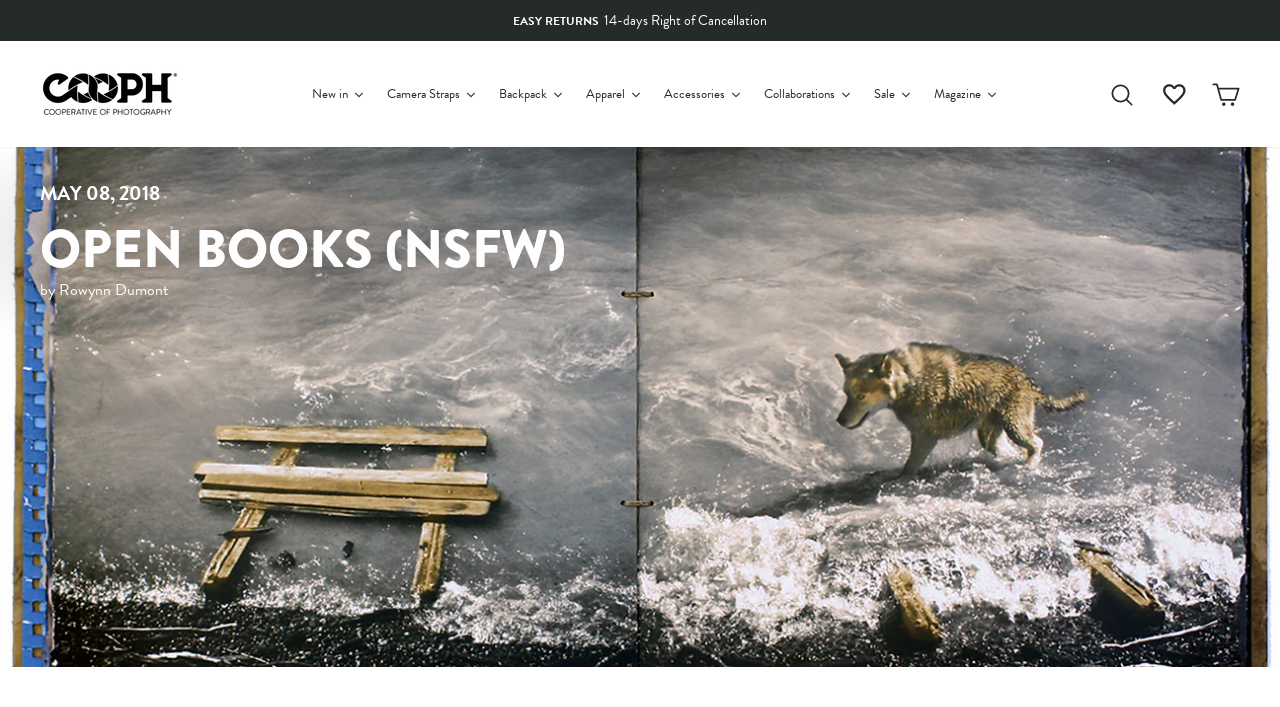

--- FILE ---
content_type: text/html; charset=utf-8
request_url: https://store.cooph.com/en-eu/blogs/projects/open-books-nsfw
body_size: 81239
content:
<!doctype html>
<html class="no-js" lang="en" dir="ltr">
<head>
  <meta charset="utf-8">
  <meta http-equiv="X-UA-Compatible" content="IE=edge,chrome=1">
  <meta name="viewport" content="width=device-width,initial-scale=1">
  <script>
    window.Personizely = {
        
        customer: null,
        
        moneyFormat: '€{{amount}}',
        currency: 'EUR',
        cart: {"note":null,"attributes":{},"original_total_price":0,"total_price":0,"total_discount":0,"total_weight":0.0,"item_count":0,"items":[],"requires_shipping":false,"currency":"EUR","items_subtotal_price":0,"cart_level_discount_applications":[],"checkout_charge_amount":0},
        cartCollections: {},
        
        product: null
        
    };
</script>
<script src="https://static.personizely.net/cbfbcd1c6d.js" type="text/javascript" async></script>

  <meta name="theme-color" content="#252a2b">
  <link rel="canonical" href="https://store.cooph.com/en-eu/blogs/projects/open-books-nsfw">
  <link rel="preconnect" href="https://cdn.shopify.com">
  <link rel="preconnect" href="https://fonts.shopifycdn.com">
  <link rel="dns-prefetch" href="https://productreviews.shopifycdn.com">
  <link rel="dns-prefetch" href="https://ajax.googleapis.com">
  <link rel="dns-prefetch" href="https://maps.googleapis.com">
  <link rel="dns-prefetch" href="https://maps.gstatic.com"><link rel="shortcut icon" href="//store.cooph.com/cdn/shop/files/cooph-aperture-positive_04f5e9cb-59b2-462f-8f0b-88936093d8d0_32x32.png?v=1636621573" type="image/png" /><title>Open Books (NSFW)
&ndash; COOPH 
</title>
<meta name="description" content="Brian Taylor is a photographer based in Arizona. Brian uses innovative alternative photographic processes to create uniquely illustrated books. Each book is hardbound and hand printed. Brian states, “The underlying pages contain my photographs, snapshots, and work prints that ‘gave their lives’ for the imagery visible "><meta property="og:site_name" content="COOPH Cooperative of Photography GmbH">
  <meta property="og:url" content="https://store.cooph.com/en-eu/blogs/projects/open-books-nsfw">
  <meta property="og:title" content="Open Books (NSFW)">
  <meta property="og:type" content="article">
  <meta property="og:description" content="Experience the surreal and poetic moments of Brian Taylor’s illustrated wonders…"><meta property="og:image" content="http://store.cooph.com/cdn/shop/articles/Taylor_COOPH_018.jpg?v=1644847924">
    <meta property="og:image:secure_url" content="https://store.cooph.com/cdn/shop/articles/Taylor_COOPH_018.jpg?v=1644847924">
    <meta property="og:image:width" content="1500">
    <meta property="og:image:height" content="959"><meta name="twitter:site" content="@thecooph">
  <meta name="twitter:card" content="summary_large_image">
  <meta name="twitter:title" content="Open Books (NSFW)">
  <meta name="twitter:description" content="Experience the surreal and poetic moments of Brian Taylor’s illustrated wonders…">
<style data-shopify>@font-face {
  font-family: Montserrat;
  font-weight: 700;
  font-style: normal;
  font-display: swap;
  src: url("//store.cooph.com/cdn/fonts/montserrat/montserrat_n7.3c434e22befd5c18a6b4afadb1e3d77c128c7939.woff2") format("woff2"),
       url("//store.cooph.com/cdn/fonts/montserrat/montserrat_n7.5d9fa6e2cae713c8fb539a9876489d86207fe957.woff") format("woff");
}

  @font-face {
  font-family: "Work Sans";
  font-weight: 400;
  font-style: normal;
  font-display: swap;
  src: url("//store.cooph.com/cdn/fonts/work_sans/worksans_n4.b7973b3d07d0ace13de1b1bea9c45759cdbe12cf.woff2") format("woff2"),
       url("//store.cooph.com/cdn/fonts/work_sans/worksans_n4.cf5ceb1e6d373a9505e637c1aff0a71d0959556d.woff") format("woff");
}


  @font-face {
  font-family: "Work Sans";
  font-weight: 600;
  font-style: normal;
  font-display: swap;
  src: url("//store.cooph.com/cdn/fonts/work_sans/worksans_n6.75811c3bd5161ea6e3ceb2d48ca889388f9bd5fe.woff2") format("woff2"),
       url("//store.cooph.com/cdn/fonts/work_sans/worksans_n6.defcf26f28f3fa3df4555714d3f2e0f1217d7772.woff") format("woff");
}

  @font-face {
  font-family: "Work Sans";
  font-weight: 400;
  font-style: italic;
  font-display: swap;
  src: url("//store.cooph.com/cdn/fonts/work_sans/worksans_i4.16ff51e3e71fc1d09ff97b9ff9ccacbeeb384ec4.woff2") format("woff2"),
       url("//store.cooph.com/cdn/fonts/work_sans/worksans_i4.ed4a1418cba5b7f04f79e4d5c8a5f1a6bd34f23b.woff") format("woff");
}

  @font-face {
  font-family: "Work Sans";
  font-weight: 600;
  font-style: italic;
  font-display: swap;
  src: url("//store.cooph.com/cdn/fonts/work_sans/worksans_i6.78fba5461dc3c46449871ad9378fc3fd89177502.woff2") format("woff2"),
       url("//store.cooph.com/cdn/fonts/work_sans/worksans_i6.e96d1853127697ea13d53cd7adc74309426a22a9.woff") format("woff");
}

</style><link href="//store.cooph.com/cdn/shop/t/57/assets/theme.css?v=126363752785374734181738922247" rel="stylesheet" type="text/css" media="all" />
<style data-shopify>:root {
    --typeHeaderPrimary-bak: Montserrat;
    --typeHeaderPrimary: "brandon-grotesque";
    --typeHeaderFallback: sans-serif;
    --typeHeaderSize: 36px;
    --typeHeaderWeight: 700;
    --typeHeaderLineHeight: 1;
    --typeHeaderSpacing: 0.0em;

    --typeBasePrimary-bak:"Work Sans";
    --typeBasePrimary: "brandon-grotesque";
    --typeBaseFallback:sans-serif;
    --typeBaseSize: 16px;
    --typeBaseWeight: 400;
    --typeBaseSpacing: 0.0em;
    --typeBaseLineHeight: 1.6;

    --typeCollectionTitle: 24px;

    --iconWeight: 4px;
    --iconLinecaps: round;

    
      --buttonRadius: 0px;
    

    --colorGridOverlayOpacity: 0.2;
  }

  .placeholder-content {
    background-image: linear-gradient(100deg, #e5e5e5 40%, #dddddd 63%, #e5e5e5 79%);
  }</style><script>
    document.documentElement.className = document.documentElement.className.replace('no-js', 'js');

    window.theme = window.theme || {};
    theme.routes = {
      home: "/en-eu",
      cart: "/en-eu/cart.js",
      cartPage: "/en-eu/cart",
      cartAdd: "/en-eu/cart/add.js",
      cartChange: "/en-eu/cart/change.js"
    };
    theme.strings = {
      soldOut: "Sold Out",
      unavailable: "Unavailable",
      inStockLabel: "In stock, ready to ship",
      stockLabel: "Low stock - [count] items left",
      willNotShipUntil: "Ready to ship [date]",
      willBeInStockAfter: "Back in stock [date]",
      waitingForStock: "Inventory on the way",
      preorder: "Pre-order",
      preorderMessage: "\u003cb\u003eDue to high demand, this product is currently out of stock.\u003c\/b\u003e\u003cbr\u003eHowever, you can pre-order now, and we’ll ship it to you as soon as it becomes available again.",
      savePrice: "Save [saved_amount]",
      cartEmpty: "Your cart is currently empty.",
      cartTermsConfirmation: "You must agree with the terms and conditions of sales to check out",
      searchCollections: "Collections:",
      searchPages: "Pages:",
      searchArticles: "Articles:"
    };
    theme.settings = {
      dynamicVariantsEnable: true,
      cartType: "drawer",
      isCustomerTemplate: false,
      moneyFormat: "\u003cspan class=money\u003e€{{amount}}\u003c\/span\u003e",
      saveType: "dollar",
      productImageSize: "natural",
      productImageCover: true,
      predictiveSearch: true,
      predictiveSearchType: "product,article,page,collection",
      quickView: false,
      themeName: 'Impulse',
      themeVersion: "5.1.0"
    };

    window.lazySizesConfig = window.lazySizesConfig || {};
    window.lazySizesConfig.loadMode = 1;
  </script>

  <script>window.performance && window.performance.mark && window.performance.mark('shopify.content_for_header.start');</script><meta id="shopify-digital-wallet" name="shopify-digital-wallet" content="/4251165/digital_wallets/dialog">
<meta name="shopify-checkout-api-token" content="f04f174639ef3eecb155f1414e53c85f">
<meta id="in-context-paypal-metadata" data-shop-id="4251165" data-venmo-supported="false" data-environment="production" data-locale="en_US" data-paypal-v4="true" data-currency="EUR">
<link rel="alternate" type="application/atom+xml" title="Feed" href="/en-eu/blogs/projects.atom" />
<link rel="alternate" hreflang="x-default" href="https://store.cooph.com/blogs/projects/open-books-nsfw">
<link rel="alternate" hreflang="en-US" href="https://store.cooph.com/en-us/blogs/projects/open-books-nsfw">
<link rel="alternate" hreflang="en-GB" href="https://store.cooph.com/en-gb/blogs/projects/open-books-nsfw">
<link rel="alternate" hreflang="en-RO" href="https://store.cooph.com/en-eu/blogs/projects/open-books-nsfw">
<link rel="alternate" hreflang="en-CY" href="https://store.cooph.com/en-eu/blogs/projects/open-books-nsfw">
<link rel="alternate" hreflang="en-EE" href="https://store.cooph.com/en-eu/blogs/projects/open-books-nsfw">
<link rel="alternate" hreflang="en-FI" href="https://store.cooph.com/en-eu/blogs/projects/open-books-nsfw">
<link rel="alternate" hreflang="en-BE" href="https://store.cooph.com/en-eu/blogs/projects/open-books-nsfw">
<link rel="alternate" hreflang="en-BG" href="https://store.cooph.com/en-eu/blogs/projects/open-books-nsfw">
<link rel="alternate" hreflang="en-HR" href="https://store.cooph.com/en-eu/blogs/projects/open-books-nsfw">
<link rel="alternate" hreflang="en-CZ" href="https://store.cooph.com/en-eu/blogs/projects/open-books-nsfw">
<link rel="alternate" hreflang="en-DK" href="https://store.cooph.com/en-eu/blogs/projects/open-books-nsfw">
<link rel="alternate" hreflang="en-FR" href="https://store.cooph.com/en-eu/blogs/projects/open-books-nsfw">
<link rel="alternate" hreflang="en-DE" href="https://store.cooph.com/en-eu/blogs/projects/open-books-nsfw">
<link rel="alternate" hreflang="en-GR" href="https://store.cooph.com/en-eu/blogs/projects/open-books-nsfw">
<link rel="alternate" hreflang="en-HU" href="https://store.cooph.com/en-eu/blogs/projects/open-books-nsfw">
<link rel="alternate" hreflang="en-IE" href="https://store.cooph.com/en-eu/blogs/projects/open-books-nsfw">
<link rel="alternate" hreflang="en-IT" href="https://store.cooph.com/en-eu/blogs/projects/open-books-nsfw">
<link rel="alternate" hreflang="en-LV" href="https://store.cooph.com/en-eu/blogs/projects/open-books-nsfw">
<link rel="alternate" hreflang="en-LT" href="https://store.cooph.com/en-eu/blogs/projects/open-books-nsfw">
<link rel="alternate" hreflang="en-LU" href="https://store.cooph.com/en-eu/blogs/projects/open-books-nsfw">
<link rel="alternate" hreflang="en-MT" href="https://store.cooph.com/en-eu/blogs/projects/open-books-nsfw">
<link rel="alternate" hreflang="en-NL" href="https://store.cooph.com/en-eu/blogs/projects/open-books-nsfw">
<link rel="alternate" hreflang="en-PL" href="https://store.cooph.com/en-eu/blogs/projects/open-books-nsfw">
<link rel="alternate" hreflang="en-PT" href="https://store.cooph.com/en-eu/blogs/projects/open-books-nsfw">
<link rel="alternate" hreflang="en-SK" href="https://store.cooph.com/en-eu/blogs/projects/open-books-nsfw">
<link rel="alternate" hreflang="en-SI" href="https://store.cooph.com/en-eu/blogs/projects/open-books-nsfw">
<link rel="alternate" hreflang="en-ES" href="https://store.cooph.com/en-eu/blogs/projects/open-books-nsfw">
<link rel="alternate" hreflang="en-SE" href="https://store.cooph.com/en-eu/blogs/projects/open-books-nsfw">
<link rel="alternate" hreflang="en-AD" href="https://store.cooph.com/en-int/blogs/projects/open-books-nsfw">
<link rel="alternate" hreflang="en-TR" href="https://store.cooph.com/en-int/blogs/projects/open-books-nsfw">
<link rel="alternate" hreflang="en-UA" href="https://store.cooph.com/en-int/blogs/projects/open-books-nsfw">
<link rel="alternate" hreflang="en-ZA" href="https://store.cooph.com/en-int/blogs/projects/open-books-nsfw">
<link rel="alternate" hreflang="en-MX" href="https://store.cooph.com/en-int/blogs/projects/open-books-nsfw">
<link rel="alternate" hreflang="en-AU" href="https://store.cooph.com/en-int/blogs/projects/open-books-nsfw">
<link rel="alternate" hreflang="en-CA" href="https://store.cooph.com/en-int/blogs/projects/open-books-nsfw">
<link rel="alternate" hreflang="en-CN" href="https://store.cooph.com/en-int/blogs/projects/open-books-nsfw">
<link rel="alternate" hreflang="en-HK" href="https://store.cooph.com/en-int/blogs/projects/open-books-nsfw">
<link rel="alternate" hreflang="en-IN" href="https://store.cooph.com/en-int/blogs/projects/open-books-nsfw">
<link rel="alternate" hreflang="en-ID" href="https://store.cooph.com/en-int/blogs/projects/open-books-nsfw">
<link rel="alternate" hreflang="en-JP" href="https://store.cooph.com/en-int/blogs/projects/open-books-nsfw">
<link rel="alternate" hreflang="en-NZ" href="https://store.cooph.com/en-int/blogs/projects/open-books-nsfw">
<link rel="alternate" hreflang="en-NO" href="https://store.cooph.com/en-int/blogs/projects/open-books-nsfw">
<link rel="alternate" hreflang="en-SA" href="https://store.cooph.com/en-int/blogs/projects/open-books-nsfw">
<link rel="alternate" hreflang="en-SG" href="https://store.cooph.com/en-int/blogs/projects/open-books-nsfw">
<link rel="alternate" hreflang="en-KR" href="https://store.cooph.com/en-int/blogs/projects/open-books-nsfw">
<link rel="alternate" hreflang="en-AE" href="https://store.cooph.com/en-int/blogs/projects/open-books-nsfw">
<link rel="alternate" hreflang="en-CH" href="https://store.cooph.com/en-int/blogs/projects/open-books-nsfw">
<link rel="alternate" hreflang="en-EG" href="https://store.cooph.com/en-int/blogs/projects/open-books-nsfw">
<link rel="alternate" hreflang="en-IL" href="https://store.cooph.com/en-int/blogs/projects/open-books-nsfw">
<link rel="alternate" hreflang="en-AL" href="https://store.cooph.com/en-int/blogs/projects/open-books-nsfw">
<link rel="alternate" hreflang="en-BA" href="https://store.cooph.com/en-int/blogs/projects/open-books-nsfw">
<link rel="alternate" hreflang="en-AM" href="https://store.cooph.com/en-int/blogs/projects/open-books-nsfw">
<link rel="alternate" hreflang="en-TH" href="https://store.cooph.com/en-int/blogs/projects/open-books-nsfw">
<link rel="alternate" hreflang="en-QA" href="https://store.cooph.com/en-int/blogs/projects/open-books-nsfw">
<link rel="alternate" hreflang="en-BH" href="https://store.cooph.com/en-int/blogs/projects/open-books-nsfw">
<link rel="alternate" hreflang="en-BD" href="https://store.cooph.com/en-int/blogs/projects/open-books-nsfw">
<link rel="alternate" hreflang="en-JO" href="https://store.cooph.com/en-int/blogs/projects/open-books-nsfw">
<link rel="alternate" hreflang="en-KZ" href="https://store.cooph.com/en-int/blogs/projects/open-books-nsfw">
<link rel="alternate" hreflang="en-KW" href="https://store.cooph.com/en-int/blogs/projects/open-books-nsfw">
<link rel="alternate" hreflang="en-MY" href="https://store.cooph.com/en-int/blogs/projects/open-books-nsfw">
<link rel="alternate" hreflang="en-MV" href="https://store.cooph.com/en-int/blogs/projects/open-books-nsfw">
<link rel="alternate" hreflang="en-MN" href="https://store.cooph.com/en-int/blogs/projects/open-books-nsfw">
<link rel="alternate" hreflang="en-PK" href="https://store.cooph.com/en-int/blogs/projects/open-books-nsfw">
<link rel="alternate" hreflang="en-PH" href="https://store.cooph.com/en-int/blogs/projects/open-books-nsfw">
<link rel="alternate" hreflang="en-LK" href="https://store.cooph.com/en-int/blogs/projects/open-books-nsfw">
<link rel="alternate" hreflang="en-TJ" href="https://store.cooph.com/en-int/blogs/projects/open-books-nsfw">
<link rel="alternate" hreflang="en-TM" href="https://store.cooph.com/en-int/blogs/projects/open-books-nsfw">
<link rel="alternate" hreflang="en-GE" href="https://store.cooph.com/en-int/blogs/projects/open-books-nsfw">
<link rel="alternate" hreflang="en-GI" href="https://store.cooph.com/en-int/blogs/projects/open-books-nsfw">
<link rel="alternate" hreflang="en-GL" href="https://store.cooph.com/en-int/blogs/projects/open-books-nsfw">
<link rel="alternate" hreflang="en-IS" href="https://store.cooph.com/en-int/blogs/projects/open-books-nsfw">
<link rel="alternate" hreflang="en-XK" href="https://store.cooph.com/en-int/blogs/projects/open-books-nsfw">
<link rel="alternate" hreflang="en-LI" href="https://store.cooph.com/en-int/blogs/projects/open-books-nsfw">
<link rel="alternate" hreflang="en-MK" href="https://store.cooph.com/en-int/blogs/projects/open-books-nsfw">
<link rel="alternate" hreflang="en-YT" href="https://store.cooph.com/en-int/blogs/projects/open-books-nsfw">
<link rel="alternate" hreflang="en-MD" href="https://store.cooph.com/en-int/blogs/projects/open-books-nsfw">
<link rel="alternate" hreflang="en-MC" href="https://store.cooph.com/en-int/blogs/projects/open-books-nsfw">
<link rel="alternate" hreflang="en-ME" href="https://store.cooph.com/en-int/blogs/projects/open-books-nsfw">
<link rel="alternate" hreflang="en-SM" href="https://store.cooph.com/en-int/blogs/projects/open-books-nsfw">
<link rel="alternate" hreflang="en-RS" href="https://store.cooph.com/en-int/blogs/projects/open-books-nsfw">
<link rel="alternate" hreflang="en-AR" href="https://store.cooph.com/en-int/blogs/projects/open-books-nsfw">
<link rel="alternate" hreflang="en-BN" href="https://store.cooph.com/en-int/blogs/projects/open-books-nsfw">
<link rel="alternate" hreflang="en-RE" href="https://store.cooph.com/en-int/blogs/projects/open-books-nsfw">
<link rel="alternate" hreflang="en-CL" href="https://store.cooph.com/en-int/blogs/projects/open-books-nsfw">
<link rel="alternate" hreflang="en-GG" href="https://store.cooph.com/en-int/blogs/projects/open-books-nsfw">
<link rel="alternate" hreflang="en-JE" href="https://store.cooph.com/en-int/blogs/projects/open-books-nsfw">
<link rel="alternate" hreflang="en-OM" href="https://store.cooph.com/en-int/blogs/projects/open-books-nsfw">
<link rel="alternate" hreflang="en-AT" href="https://store.cooph.com/blogs/projects/open-books-nsfw">
<script async="async" src="/checkouts/internal/preloads.js?locale=en-CY"></script>
<link rel="preconnect" href="https://shop.app" crossorigin="anonymous">
<script async="async" src="https://shop.app/checkouts/internal/preloads.js?locale=en-CY&shop_id=4251165" crossorigin="anonymous"></script>
<script id="apple-pay-shop-capabilities" type="application/json">{"shopId":4251165,"countryCode":"AT","currencyCode":"EUR","merchantCapabilities":["supports3DS"],"merchantId":"gid:\/\/shopify\/Shop\/4251165","merchantName":"COOPH Cooperative of Photography GmbH","requiredBillingContactFields":["postalAddress","email","phone"],"requiredShippingContactFields":["postalAddress","email","phone"],"shippingType":"shipping","supportedNetworks":["visa","maestro","masterCard","amex"],"total":{"type":"pending","label":"COOPH Cooperative of Photography GmbH","amount":"1.00"},"shopifyPaymentsEnabled":true,"supportsSubscriptions":true}</script>
<script id="shopify-features" type="application/json">{"accessToken":"f04f174639ef3eecb155f1414e53c85f","betas":["rich-media-storefront-analytics"],"domain":"store.cooph.com","predictiveSearch":true,"shopId":4251165,"locale":"en"}</script>
<script>var Shopify = Shopify || {};
Shopify.shop = "cooph.myshopify.com";
Shopify.locale = "en";
Shopify.currency = {"active":"EUR","rate":"1.0"};
Shopify.country = "CY";
Shopify.theme = {"name":"Production - Impulse","id":127684575431,"schema_name":"Impulse","schema_version":"5.1.0","theme_store_id":null,"role":"main"};
Shopify.theme.handle = "null";
Shopify.theme.style = {"id":null,"handle":null};
Shopify.cdnHost = "store.cooph.com/cdn";
Shopify.routes = Shopify.routes || {};
Shopify.routes.root = "/en-eu/";</script>
<script type="module">!function(o){(o.Shopify=o.Shopify||{}).modules=!0}(window);</script>
<script>!function(o){function n(){var o=[];function n(){o.push(Array.prototype.slice.apply(arguments))}return n.q=o,n}var t=o.Shopify=o.Shopify||{};t.loadFeatures=n(),t.autoloadFeatures=n()}(window);</script>
<script>
  window.ShopifyPay = window.ShopifyPay || {};
  window.ShopifyPay.apiHost = "shop.app\/pay";
  window.ShopifyPay.redirectState = null;
</script>
<script id="shop-js-analytics" type="application/json">{"pageType":"article"}</script>
<script defer="defer" async type="module" src="//store.cooph.com/cdn/shopifycloud/shop-js/modules/v2/client.init-shop-cart-sync_IZsNAliE.en.esm.js"></script>
<script defer="defer" async type="module" src="//store.cooph.com/cdn/shopifycloud/shop-js/modules/v2/chunk.common_0OUaOowp.esm.js"></script>
<script type="module">
  await import("//store.cooph.com/cdn/shopifycloud/shop-js/modules/v2/client.init-shop-cart-sync_IZsNAliE.en.esm.js");
await import("//store.cooph.com/cdn/shopifycloud/shop-js/modules/v2/chunk.common_0OUaOowp.esm.js");

  window.Shopify.SignInWithShop?.initShopCartSync?.({"fedCMEnabled":true,"windoidEnabled":true});

</script>
<script>
  window.Shopify = window.Shopify || {};
  if (!window.Shopify.featureAssets) window.Shopify.featureAssets = {};
  window.Shopify.featureAssets['shop-js'] = {"shop-cart-sync":["modules/v2/client.shop-cart-sync_DLOhI_0X.en.esm.js","modules/v2/chunk.common_0OUaOowp.esm.js"],"init-fed-cm":["modules/v2/client.init-fed-cm_C6YtU0w6.en.esm.js","modules/v2/chunk.common_0OUaOowp.esm.js"],"shop-button":["modules/v2/client.shop-button_BCMx7GTG.en.esm.js","modules/v2/chunk.common_0OUaOowp.esm.js"],"shop-cash-offers":["modules/v2/client.shop-cash-offers_BT26qb5j.en.esm.js","modules/v2/chunk.common_0OUaOowp.esm.js","modules/v2/chunk.modal_CGo_dVj3.esm.js"],"init-windoid":["modules/v2/client.init-windoid_B9PkRMql.en.esm.js","modules/v2/chunk.common_0OUaOowp.esm.js"],"init-shop-email-lookup-coordinator":["modules/v2/client.init-shop-email-lookup-coordinator_DZkqjsbU.en.esm.js","modules/v2/chunk.common_0OUaOowp.esm.js"],"shop-toast-manager":["modules/v2/client.shop-toast-manager_Di2EnuM7.en.esm.js","modules/v2/chunk.common_0OUaOowp.esm.js"],"shop-login-button":["modules/v2/client.shop-login-button_BtqW_SIO.en.esm.js","modules/v2/chunk.common_0OUaOowp.esm.js","modules/v2/chunk.modal_CGo_dVj3.esm.js"],"avatar":["modules/v2/client.avatar_BTnouDA3.en.esm.js"],"pay-button":["modules/v2/client.pay-button_CWa-C9R1.en.esm.js","modules/v2/chunk.common_0OUaOowp.esm.js"],"init-shop-cart-sync":["modules/v2/client.init-shop-cart-sync_IZsNAliE.en.esm.js","modules/v2/chunk.common_0OUaOowp.esm.js"],"init-customer-accounts":["modules/v2/client.init-customer-accounts_DenGwJTU.en.esm.js","modules/v2/client.shop-login-button_BtqW_SIO.en.esm.js","modules/v2/chunk.common_0OUaOowp.esm.js","modules/v2/chunk.modal_CGo_dVj3.esm.js"],"init-shop-for-new-customer-accounts":["modules/v2/client.init-shop-for-new-customer-accounts_JdHXxpS9.en.esm.js","modules/v2/client.shop-login-button_BtqW_SIO.en.esm.js","modules/v2/chunk.common_0OUaOowp.esm.js","modules/v2/chunk.modal_CGo_dVj3.esm.js"],"init-customer-accounts-sign-up":["modules/v2/client.init-customer-accounts-sign-up_D6__K_p8.en.esm.js","modules/v2/client.shop-login-button_BtqW_SIO.en.esm.js","modules/v2/chunk.common_0OUaOowp.esm.js","modules/v2/chunk.modal_CGo_dVj3.esm.js"],"checkout-modal":["modules/v2/client.checkout-modal_C_ZQDY6s.en.esm.js","modules/v2/chunk.common_0OUaOowp.esm.js","modules/v2/chunk.modal_CGo_dVj3.esm.js"],"shop-follow-button":["modules/v2/client.shop-follow-button_XetIsj8l.en.esm.js","modules/v2/chunk.common_0OUaOowp.esm.js","modules/v2/chunk.modal_CGo_dVj3.esm.js"],"lead-capture":["modules/v2/client.lead-capture_DvA72MRN.en.esm.js","modules/v2/chunk.common_0OUaOowp.esm.js","modules/v2/chunk.modal_CGo_dVj3.esm.js"],"shop-login":["modules/v2/client.shop-login_ClXNxyh6.en.esm.js","modules/v2/chunk.common_0OUaOowp.esm.js","modules/v2/chunk.modal_CGo_dVj3.esm.js"],"payment-terms":["modules/v2/client.payment-terms_CNlwjfZz.en.esm.js","modules/v2/chunk.common_0OUaOowp.esm.js","modules/v2/chunk.modal_CGo_dVj3.esm.js"]};
</script>
<script>(function() {
  var isLoaded = false;
  function asyncLoad() {
    if (isLoaded) return;
    isLoaded = true;
    var urls = ["\/\/cdn.shopify.com\/proxy\/c4f815093a5031d06b271507bf2d3e88c48c834fec6c0c72fa5c4332a1cf2d4d\/api.goaffpro.com\/loader.js?shop=cooph.myshopify.com\u0026sp-cache-control=cHVibGljLCBtYXgtYWdlPTkwMA","https:\/\/trackifyx.redretarget.com\/pull\/lazy.js?shop=cooph.myshopify.com"];
    for (var i = 0; i < urls.length; i++) {
      var s = document.createElement('script');
      s.type = 'text/javascript';
      s.async = true;
      s.src = urls[i];
      var x = document.getElementsByTagName('script')[0];
      x.parentNode.insertBefore(s, x);
    }
  };
  if(window.attachEvent) {
    window.attachEvent('onload', asyncLoad);
  } else {
    window.addEventListener('load', asyncLoad, false);
  }
})();</script>
<script id="__st">var __st={"a":4251165,"offset":3600,"reqid":"d3583e3f-634c-4093-a4f0-63f5748ab226-1768502354","pageurl":"store.cooph.com\/en-eu\/blogs\/projects\/open-books-nsfw","s":"articles-587032264958","u":"e1b86e4ab2a1","p":"article","rtyp":"article","rid":587032264958};</script>
<script>window.ShopifyPaypalV4VisibilityTracking = true;</script>
<script id="captcha-bootstrap">!function(){'use strict';const t='contact',e='account',n='new_comment',o=[[t,t],['blogs',n],['comments',n],[t,'customer']],c=[[e,'customer_login'],[e,'guest_login'],[e,'recover_customer_password'],[e,'create_customer']],r=t=>t.map((([t,e])=>`form[action*='/${t}']:not([data-nocaptcha='true']) input[name='form_type'][value='${e}']`)).join(','),a=t=>()=>t?[...document.querySelectorAll(t)].map((t=>t.form)):[];function s(){const t=[...o],e=r(t);return a(e)}const i='password',u='form_key',d=['recaptcha-v3-token','g-recaptcha-response','h-captcha-response',i],f=()=>{try{return window.sessionStorage}catch{return}},m='__shopify_v',_=t=>t.elements[u];function p(t,e,n=!1){try{const o=window.sessionStorage,c=JSON.parse(o.getItem(e)),{data:r}=function(t){const{data:e,action:n}=t;return t[m]||n?{data:e,action:n}:{data:t,action:n}}(c);for(const[e,n]of Object.entries(r))t.elements[e]&&(t.elements[e].value=n);n&&o.removeItem(e)}catch(o){console.error('form repopulation failed',{error:o})}}const l='form_type',E='cptcha';function T(t){t.dataset[E]=!0}const w=window,h=w.document,L='Shopify',v='ce_forms',y='captcha';let A=!1;((t,e)=>{const n=(g='f06e6c50-85a8-45c8-87d0-21a2b65856fe',I='https://cdn.shopify.com/shopifycloud/storefront-forms-hcaptcha/ce_storefront_forms_captcha_hcaptcha.v1.5.2.iife.js',D={infoText:'Protected by hCaptcha',privacyText:'Privacy',termsText:'Terms'},(t,e,n)=>{const o=w[L][v],c=o.bindForm;if(c)return c(t,g,e,D).then(n);var r;o.q.push([[t,g,e,D],n]),r=I,A||(h.body.append(Object.assign(h.createElement('script'),{id:'captcha-provider',async:!0,src:r})),A=!0)});var g,I,D;w[L]=w[L]||{},w[L][v]=w[L][v]||{},w[L][v].q=[],w[L][y]=w[L][y]||{},w[L][y].protect=function(t,e){n(t,void 0,e),T(t)},Object.freeze(w[L][y]),function(t,e,n,w,h,L){const[v,y,A,g]=function(t,e,n){const i=e?o:[],u=t?c:[],d=[...i,...u],f=r(d),m=r(i),_=r(d.filter((([t,e])=>n.includes(e))));return[a(f),a(m),a(_),s()]}(w,h,L),I=t=>{const e=t.target;return e instanceof HTMLFormElement?e:e&&e.form},D=t=>v().includes(t);t.addEventListener('submit',(t=>{const e=I(t);if(!e)return;const n=D(e)&&!e.dataset.hcaptchaBound&&!e.dataset.recaptchaBound,o=_(e),c=g().includes(e)&&(!o||!o.value);(n||c)&&t.preventDefault(),c&&!n&&(function(t){try{if(!f())return;!function(t){const e=f();if(!e)return;const n=_(t);if(!n)return;const o=n.value;o&&e.removeItem(o)}(t);const e=Array.from(Array(32),(()=>Math.random().toString(36)[2])).join('');!function(t,e){_(t)||t.append(Object.assign(document.createElement('input'),{type:'hidden',name:u})),t.elements[u].value=e}(t,e),function(t,e){const n=f();if(!n)return;const o=[...t.querySelectorAll(`input[type='${i}']`)].map((({name:t})=>t)),c=[...d,...o],r={};for(const[a,s]of new FormData(t).entries())c.includes(a)||(r[a]=s);n.setItem(e,JSON.stringify({[m]:1,action:t.action,data:r}))}(t,e)}catch(e){console.error('failed to persist form',e)}}(e),e.submit())}));const S=(t,e)=>{t&&!t.dataset[E]&&(n(t,e.some((e=>e===t))),T(t))};for(const o of['focusin','change'])t.addEventListener(o,(t=>{const e=I(t);D(e)&&S(e,y())}));const B=e.get('form_key'),M=e.get(l),P=B&&M;t.addEventListener('DOMContentLoaded',(()=>{const t=y();if(P)for(const e of t)e.elements[l].value===M&&p(e,B);[...new Set([...A(),...v().filter((t=>'true'===t.dataset.shopifyCaptcha))])].forEach((e=>S(e,t)))}))}(h,new URLSearchParams(w.location.search),n,t,e,['guest_login'])})(!0,!0)}();</script>
<script integrity="sha256-4kQ18oKyAcykRKYeNunJcIwy7WH5gtpwJnB7kiuLZ1E=" data-source-attribution="shopify.loadfeatures" defer="defer" src="//store.cooph.com/cdn/shopifycloud/storefront/assets/storefront/load_feature-a0a9edcb.js" crossorigin="anonymous"></script>
<script crossorigin="anonymous" defer="defer" src="//store.cooph.com/cdn/shopifycloud/storefront/assets/shopify_pay/storefront-65b4c6d7.js?v=20250812"></script>
<script data-source-attribution="shopify.dynamic_checkout.dynamic.init">var Shopify=Shopify||{};Shopify.PaymentButton=Shopify.PaymentButton||{isStorefrontPortableWallets:!0,init:function(){window.Shopify.PaymentButton.init=function(){};var t=document.createElement("script");t.src="https://store.cooph.com/cdn/shopifycloud/portable-wallets/latest/portable-wallets.en.js",t.type="module",document.head.appendChild(t)}};
</script>
<script data-source-attribution="shopify.dynamic_checkout.buyer_consent">
  function portableWalletsHideBuyerConsent(e){var t=document.getElementById("shopify-buyer-consent"),n=document.getElementById("shopify-subscription-policy-button");t&&n&&(t.classList.add("hidden"),t.setAttribute("aria-hidden","true"),n.removeEventListener("click",e))}function portableWalletsShowBuyerConsent(e){var t=document.getElementById("shopify-buyer-consent"),n=document.getElementById("shopify-subscription-policy-button");t&&n&&(t.classList.remove("hidden"),t.removeAttribute("aria-hidden"),n.addEventListener("click",e))}window.Shopify?.PaymentButton&&(window.Shopify.PaymentButton.hideBuyerConsent=portableWalletsHideBuyerConsent,window.Shopify.PaymentButton.showBuyerConsent=portableWalletsShowBuyerConsent);
</script>
<script data-source-attribution="shopify.dynamic_checkout.cart.bootstrap">document.addEventListener("DOMContentLoaded",(function(){function t(){return document.querySelector("shopify-accelerated-checkout-cart, shopify-accelerated-checkout")}if(t())Shopify.PaymentButton.init();else{new MutationObserver((function(e,n){t()&&(Shopify.PaymentButton.init(),n.disconnect())})).observe(document.body,{childList:!0,subtree:!0})}}));
</script>
<link id="shopify-accelerated-checkout-styles" rel="stylesheet" media="screen" href="https://store.cooph.com/cdn/shopifycloud/portable-wallets/latest/accelerated-checkout-backwards-compat.css" crossorigin="anonymous">
<style id="shopify-accelerated-checkout-cart">
        #shopify-buyer-consent {
  margin-top: 1em;
  display: inline-block;
  width: 100%;
}

#shopify-buyer-consent.hidden {
  display: none;
}

#shopify-subscription-policy-button {
  background: none;
  border: none;
  padding: 0;
  text-decoration: underline;
  font-size: inherit;
  cursor: pointer;
}

#shopify-subscription-policy-button::before {
  box-shadow: none;
}

      </style>

<script>window.performance && window.performance.mark && window.performance.mark('shopify.content_for_header.end');</script>
  <script src="//store.cooph.com/cdn/shop/t/57/assets/vendor-scripts-v10.js" defer="defer"></script>
  <script src="//store.cooph.com/cdn/shop/t/57/assets/theme.js?v=162421337268548372481733735857" defer="defer"></script>
  <script src="//store.cooph.com/cdn/shop/t/57/assets/cooph-custom.js?v=75463614186069958791758724773" defer="defer"></script>
  <!--script src="//store.cooph.com/cdn/shop/t/57/assets/vendor-scripts-v10-theme-cooph-custom.min.js?v=150937348845630420991702635315" defer="defer"></script--><link rel="preload" as="style" href="//store.cooph.com/cdn/shop/t/57/assets/currency-flags.css" onload="this.onload=null;this.rel='stylesheet'">
    <link rel="stylesheet" href="//store.cooph.com/cdn/shop/t/57/assets/currency-flags.css"><!-- Cooph custom header scripts -->
  <!-- Font -->
<link rel="preconnect" href="https://p.typekit.net">
<link rel="stylesheet" href="https://p.typekit.net/p.css?s=1&k=ouv0deo&ht=tk&f=10294.10295.10296.10297.10304.10305&a=88226755&app=typekit&e=css">

<!-- Adobe font Brandon Grotesque -->
<link rel="stylesheet" href="https://use.typekit.net/ouv0deo.css">
<!-- End Adobe font Brandon Grotesque -->

<!-- Google Merchant Center -->
<meta name="google-site-verification" content="661S2HSd6U-ScrVv59w-h34_zkpww0BQXhkD04ZniGc" />
<!-- End Google Merchant Center -->

  
  

  




  

<script type="text/javascript">
  window.dataLayer = window.dataLayer || [];

  window.appStart = function(){
     

    window.productPageHandle = function(){
      var productName = "";
      var productId = "";
      var productPrice = "";
      var currencyIsoCode = "EUR";
      var productBrand = "";
      var productCollection = ""

      var variantId = "";
	  var variantTitle = "";
      var productType = ""; 

      window.dataLayer.push({
        event: 'analyzify_productDetail',
        productName: productName,
        productId: productId,
        productPrice: productPrice,
        currencyIsoCode: currencyIsoCode,
        productBrand: productBrand,
        productCategory: productCollection,
        productType: productType,

        variantTitle: variantTitle,
        variantId: variantId,

      });
    };

    
  }

  appStart();
</script>
  <!-- Google Tag Manager -->
<script>(function(w,d,s,l,i){w[l]=w[l]||[];w[l].push({'gtm.start':
new Date().getTime(),event:'gtm.js'});var f=d.getElementsByTagName(s)[0],
j=d.createElement(s),dl=l!='dataLayer'?'&l='+l:'';j.async=true;j.src=
'https://www.googletagmanager.com/gtm.js?id='+i+dl;f.parentNode.insertBefore(j,f);
})(window,document,'script','dataLayer','GTM-M2QLDB5');</script>
<!-- End Google Tag Manager -->
<script type="text/javascript">
  var jQuery351;
  window.dataLayer = window.dataLayer || [];

  function analyzifyInitialize(){
    window.analyzifyloadScript = function(url, callback) {
      var script = document.createElement('script');
      script.type = 'text/javascript';
      // If the browser is Internet Explorer
      if (script.readyState){
        script.onreadystatechange = function() {
          if (script.readyState == 'loaded' || script.readyState == 'complete') {
            script.onreadystatechange = null;
            callback();
          }
        };
        // For any other browser
      } else {
        script.onload = function() {
          callback();
        };
      }
      script.src = url;
      document.getElementsByTagName('head')[0].appendChild(script);
    }

    window.analyzifyAppStart = function(){
      
      window.dataLayer.push({
        event: "sh_info",
        
            page_type: "other",
        
        page_currency: "EUR",
        
          user_type: "visitor"
        
      });

      window.analyzifyGetClickedProductPosition = function(elementHref, sku){
        if(sku != ''){
          var collection = null;
          
          return 0;
        }else{
          var elementIndex = -1
          collectionProductsElements = document.querySelectorAll('a[href*="/products/"]');
          collectionProductsElements.forEach(function(element,index){
            if (element.href.includes(elementHref)) {elementIndex = index + 1};
          });
          return elementIndex
        }
      }

      window.analyzifyCollectionPageHandle = function(){
        var collection = null;
        var collectionAllProducts = null;
        var collectionTitle = "";
        var collectionId = "";
        var collectionProductsBrand = [];
        var collectionProductsType = [];
        var collectionProductsSku = [];
        var collectionProductsName = [];
        var collectionProductsId = [];
        var collectionProductsPrice = [];
        var collectionProductsPosition = [];
        var collectionGproductId = [];
        var collectionVariantId = [];
        
        
        window.dataLayer.push({
          event: 'ee_productImpression',
          category_name: collectionTitle,
          category_id: collectionId,
          category_product_brand: collectionProductsBrand,
          category_product_type: collectionProductsType,
          category_product_sku: collectionProductsSku,
          category_product_name: collectionProductsName,
          category_product_id: collectionProductsId,
          category_product_price: collectionProductsPrice,
          currency: "EUR",
          category_product_position: collectionProductsPosition,
          g_product_id: collectionGproductId,
          variant_id: collectionVariantId
        });
        console.log("collection ee_productImpression==>", window.dataLayer);

        jQuery351(document).on('click', 'a[href*="/products/"]', function(event) {
          var href= jQuery351(this).attr('href');
          if(collectionAllProducts.length < 1 ) return;
          var handle = href.split('/products/')[1];
          var clickedProduct = collectionAllProducts.filter(function(product) {
              return product.handle === handle;
          });
          if (clickedProduct.length == 0 ) return;
          window.dataLayer.push({
            event: 'ee_productClick',
            category_name: collectionTitle,
            category_id: collectionId,
            product_name: clickedProduct[0].title,
            product_type: clickedProduct[0].type,
            sku: clickedProduct[0].variants[0].sku,
            product_id : clickedProduct[0].id.toString(),
            product_price: (clickedProduct[0].price / 100).toFixed(2).toString(),
            currency: "EUR",
            product_brand: clickedProduct[0].vendor,
            product_position: analyzifyGetClickedProductPosition(href, clickedProduct[0].variants[0].sku),
            variant_id: clickedProduct[0].variants[0].id
          });
          console.log("Collection ee_productClick==>", window.dataLayer);
        });
      };

      window.analyzifySearchPageHandle = function(){
        var searchTerm = "";
        var searchResults = parseInt("");
        var searchResultsJson = null;
        var searchProductsBrand = [];
        var searchProductsType = [];
        var searchProductsSku = [];
        var searchProductsNames = [];
        var searchProductsIds = [];
        var searchProductsPrices = [];
        var searchProductsPosition = [];
        var searchGproductId = [];
        var searchVariantId = [];
        
        

        window.dataLayer.push({
          event: 'searchListInfo',
          page_type: 'search',
          search_term: searchTerm,
          search_results: searchResults,
          category_product_brand: searchProductsBrand,
          category_product_type: searchProductsType,
          category_product_sku: searchProductsSku,
          category_product_name: searchProductsNames,
          category_product_id: searchProductsIds,
          category_product_price: searchProductsPrices,
          currency: "EUR",
          category_product_position: searchProductsPosition,
          g_product_id: searchGproductId,
          variant_id: searchVariantId
        });

        console.log("Search searchListInfo==>", window.dataLayer);
        
        jQuery351(document).on('click', 'a[href*="/products/"]', function(event) {
          if(searchResultsJson.length < 1 ) return;
          var href= jQuery351(this).attr('href');
          var handle = href.split('/products/')[1];
          var clickedProduct = searchResultsJson.filter(function(product) {
            return handle.includes(product.handle);
          });
          if (clickedProduct.length == 0 ) return;
          
          window.dataLayer.push({
            event: 'ee_productClick',
            product_name: clickedProduct[0].title,
            product_type: clickedProduct[0].type,
            sku: clickedProduct[0].variants[0].sku,
            product_id : clickedProduct[0].id,
            product_price: (clickedProduct[0].price / 100).toFixed(2).toString(),
            currency: "EUR",
            product_brand: clickedProduct[0].vendor,
            product_position: analyzifyGetClickedProductPosition(href, ""),
            variant_id: clickedProduct[0].variants[0].id
          });

          console.log("Search ee_productClick==>", window.dataLayer);
        });
      };

      window.analyzifyProductPageHandle = function(){
        var productName = "";
        var productId = "";
        var productPrice = "0.0";
        var productBrand = "";
        var productType = "";
        var productSku = "";
        var productCollection = "";
        
        window.dataLayer.push({
          event: 'ee_productDetail',
          name: productName,
          id: productId,
          price: productPrice,
          currency: "EUR",
          brand: productBrand,
          product_type: productType,
          sku: productSku,
          category: productCollection,
          g_product_id: "shopify_AT_"+productId+"_"+"",
          variant_id: ""
        });
        console.log("Product ee_productDetail==>", window.dataLayer);
        var first_atc = null;
        var selectors = ["input[name='add']", "button[name='add']", "#add-to-cart", "#AddToCartText", "#AddToCart", ".gtmatc", ".product-form__cart-submit", "#AddToCart-product-template", ".product-form__add-to-cart"];
        var found_selectors = 0;
        selectors.forEach(function(selector) {
          found_selectors += jQuery351(selector).length;
          if (first_atc == null && found_selectors) {
            first_atc = selector
          }
        });
        if (jQuery351(first_atc).length > 0 ) {
          jQuery351(document).on('click', first_atc, function(event) {
            var productForm = jQuery351(this).parents('form[action="/cart/add"]');
            var variantInput = productForm.find('*[name="id"]')
            var quantityInput = productForm.find('input[name="quantity"]')
            var itemQuantity = quantityInput.length > 0 ? quantityInput.val() : 1
            window.dataLayer.push({
              event: 'ee_addToCart',
              name: productName,
              id: productId,
              price: productPrice,
              currency: "EUR",
              brand: productBrand,
              product_type: productType,
              category: productCollection,
              quantity: itemQuantity,
              variant: variantInput.val(),
              g_product_id: "shopify_AT_"+productId+"_"+variantInput.val()
            });
            console.log("Product ee_addToCart==>", window.dataLayer);
          });
        }
      };

      window.checkoutEvent = function(){
        jQuery351.getJSON('/cart.js', function(cart) {
          if(cart.items.length > 0){
            var cartId = cart.token;
            var cartTotalValue = cart.total_price;
            var cartTotalQuantity = cart.item_count;
            var cartCurrency = cart.currency;
            var cartItemsName = [];
            var cartItemsBrand = [];
            var cartItemsType = [];
            var cartItemsSku = [];
            var cartItemsId = [];
            var cartItemsVariantId = [];
            var cartItemsVariantTitle = [];
            var cartItemsPrice = [];
            var cartItemsQuantity = [];
            var cartItemsQuantity = [];
            var cartGProductIds = [];

            jQuery351.each(cart.items, function(key,val) {
              cartItemsName.push(val.title);
              cartItemsBrand.push(val.vendor);
              cartItemsType.push(val.product_type);
              cartItemsSku.push(val.sku);
              cartItemsId.push(val.product_id);
              cartItemsVariantId.push(val.variant_id);
              cartItemsVariantTitle.push(val.title);
              cartItemsPrice.push(parseFloat(parseInt(val.original_price)/100));
              cartItemsQuantity.push(val.quantity);
              cartGProductIds.push("shopify_AT_"+val.product_id+"_"+val.variant_id);
            });

            window.dataLayer.push({
              event: 'ee_checkout',
              page_type: 'cart',
              name: cartItemsName,
              brand: cartItemsBrand,
              product_type: cartItemsType,
              sku: cartItemsSku,
              id: cartItemsId,
              variant_id: cartItemsVariantId,
              variant: cartItemsVariantTitle,
              price: cartItemsPrice,
              quantity: cartItemsQuantity,
              cart_id: cart.token,
              currency: cartCurrency,
              totalValue: parseFloat(cart.total_price)/100,
              totalQuantity: cart.item_count,
              g_product_id: cartGProductIds
            });
            console.log('ee_checkout==>', window.dataLayer);
           }
        });
      };

      window.analyzifyCartPageHandle = function(){
        var cartTotalValue = "0.0";
        var cartTotalQuantity = "0";
        var cartCurrency = "EUR";
        var cartItemsName = [];
        var cartItemsCategory = [];
        var cartItemsBrand = [];
        var cartItemsType = [];
        var cartItemsSku = [];
        var cartItemsId = [];
        var cartItemsVariantId = [];
        var cartItemsVariantTitle = [];
        var cartItemsPrice = [];
        var cartItemsQuantity = [];
        var cartItemsCategoryIds = [];

        
        


        window.dataLayer.push({
          event: 'ee_checkout',
          page_type: 'cart',
          name: cartItemsName,
          category: cartItemsCategory,
          brand: cartItemsBrand,
          product_type: cartItemsType,
          sku: cartItemsSku,
          id: cartItemsId,
          variant_id: cartItemsVariantId,
          variant: cartItemsVariantTitle,
          price: cartItemsPrice,
          currency: "EUR",
          quantity: cartItemsQuantity,
          category_id: cartItemsCategoryIds,
          currency: cartCurrency,
          totalValue: cartTotalValue,
          totalQuantity: cartTotalQuantity * 1
        });
        console.log("Cart ee_checkout==>", window.dataLayer);
      };

      
      
      // jQuery351(document).on('click', cart_icon, function(event) {
      // checkoutEvent();
      // });
      // jQuery351(document).on('click', first_atc, function(event) {
      //   var productForm = jQuery351(this).parents('form');
      //   var variantInput = productForm.find('*[name="id"]')
      //   var quantityInput = productForm.find('input[name="quantity"]')
      //   var itemQuantity = quantityInput.length > 0 ? quantityInput.val() : 1
      //   window.dataLayer.push({
      //     event: 'ee_addToCart',
      //     name: productForm.find('.ptitle').val(),
      //     id: productForm.find('.pid').val(),
      //     price: productForm.find('.pprice').val(),
      //     brand: productForm.find('.pbrand').val(),
      //     product_type: productForm.find('.ptype').val(),
      //     category: productForm.find('.pcollection').val(),
      //     quantity: itemQuantity,
      //     variant: variantInput.val(),
      //     g_product_id: "shopify_AT_"+productForm.find('.pid').val()+"_"+variantInput.val()
      //   });
      //   console.log("Other ee_addToCart==>", window.dataLayer);
      // });
      var cartItemsJson = {"note":null,"attributes":{},"original_total_price":0,"total_price":0,"total_discount":0,"total_weight":0.0,"item_count":0,"items":[],"requires_shipping":false,"currency":"EUR","items_subtotal_price":0,"cart_level_discount_applications":[],"checkout_charge_amount":0};
      jQuery351(document).on('click', ".cart__remove", function(event) {
        var removedvid = jQuery351(this).attr("data-vid");
        var removedItemData = cartItemsJson.items.filter(function(item){
          return item.variant_id.toString() === removedvid
        })
        var removedItem = removedItemData[0];
        window.dataLayer.push({
          event:'ee_removeFromCart',
          name: removedItem.product_title,
          id : removedItem.product_id.toString(),
          variant : removedItem.id.toString(),
          price: (removedItem.price / 100).toFixed(2).toString(),
          currency: "EUR",
          brand: removedItem.vendor,
          quantity: removedItem.quantity
        });
        console.log("Cart ee_removeFromCart==>", window.dataLayer);
      });
    }
  }

  analyzifyInitialize();
  analyzifyloadScript('//ajax.googleapis.com/ajax/libs/jquery/3.6.0/jquery.min.js', function() {
    jQuery351 = jQuery.noConflict(true);
    analyzifyAppStart();
  });
</script>
  
  <!-- Start of LittledataLayer -->
  
  <!-- End of LittledataLayer -->

  <!-- RedRetarget App Hook start -->
<link rel="dns-prefetch" href="https://trackifyx.redretarget.com">


<!-- HOOK JS-->







<script id="tfx-cart">
    
    window.tfxCart = {"note":null,"attributes":{},"original_total_price":0,"total_price":0,"total_discount":0,"total_weight":0.0,"item_count":0,"items":[],"requires_shipping":false,"currency":"EUR","items_subtotal_price":0,"cart_level_discount_applications":[],"checkout_charge_amount":0}
</script>




<script type="text/javascript">
    /* ----- TFX Theme hook start ----- */
    (function (t, r, k, f, y, x) {
        if (t.tkfy != undefined) return true;
        t.tkfy = true;
        y = r.createElement(k); y.src = f; y.async = true;
        x = r.getElementsByTagName(k)[0]; x.parentNode.insertBefore(y, x);
    })(window, document, 'script', 'https://trackifyx.redretarget.com/pull/cooph.myshopify.com/hook.js');
    /* ----- TFX theme hook end ----- */
</script>
<!-- RedRetarget App Hook end --><script type="text/javascript">
        /* ----- TFX Theme snapchat hook start ----- */
        (function (t, r, k, f, y, x) {
            if (t.snaptkfy != undefined) return true;
            t.snaptkfy = true;
            y = r.createElement(k); y.src = f; y.async = true;
            x = r.getElementsByTagName(k)[0]; x.parentNode.insertBefore(y, x);
        })(window, document, "script", "https://trackifyx.redretarget.com/pull/cooph.myshopify.com/snapchathook.js");
        /* ----- TFX theme snapchat hook end ----- */
        </script><script type="text/javascript">
            /* ----- TFX Theme tiktok hook start ----- */
            (function (t, r, k, f, y, x) {
                if (t.tkfy_tt != undefined) return true;
                t.tkfy_tt = true;
                y = r.createElement(k); y.src = f; y.async = true;
                x = r.getElementsByTagName(k)[0]; x.parentNode.insertBefore(y, x);
            })(window, document, "script", "https://trackifyx.redretarget.com/pull/cooph.myshopify.com/tiktokhook.js");
            /* ----- TFX theme tiktok hook end ----- */
            </script>
<!-- BEGIN app block: shopify://apps/judge-me-reviews/blocks/judgeme_core/61ccd3b1-a9f2-4160-9fe9-4fec8413e5d8 --><!-- Start of Judge.me Core -->






<link rel="dns-prefetch" href="https://cdnwidget.judge.me">
<link rel="dns-prefetch" href="https://cdn.judge.me">
<link rel="dns-prefetch" href="https://cdn1.judge.me">
<link rel="dns-prefetch" href="https://api.judge.me">

<script data-cfasync='false' class='jdgm-settings-script'>window.jdgmSettings={"pagination":5,"disable_web_reviews":false,"badge_no_review_text":"No reviews","badge_n_reviews_text":"{{ n }} review/reviews","badge_star_color":"#FBCD0A","hide_badge_preview_if_no_reviews":true,"badge_hide_text":false,"enforce_center_preview_badge":false,"widget_title":"Customer Reviews","widget_open_form_text":"Write a review","widget_close_form_text":"Cancel review","widget_refresh_page_text":"Refresh page","widget_summary_text":"Based on {{ number_of_reviews }} review/reviews","widget_no_review_text":"Be the first to write a review","widget_name_field_text":"Display name","widget_verified_name_field_text":"Verified Name (public)","widget_name_placeholder_text":"Display name","widget_required_field_error_text":"This field is required.","widget_email_field_text":"Email address","widget_verified_email_field_text":"Verified Email (private, can not be edited)","widget_email_placeholder_text":"Your email address","widget_email_field_error_text":"Please enter a valid email address.","widget_rating_field_text":"Rating","widget_review_title_field_text":"Review Title","widget_review_title_placeholder_text":"Give your review a title","widget_review_body_field_text":"Review content","widget_review_body_placeholder_text":"Start writing here...","widget_pictures_field_text":"Picture/Video (optional)","widget_submit_review_text":"Submit Review","widget_submit_verified_review_text":"Submit Verified Review","widget_submit_success_msg_with_auto_publish":"Thank you! Please refresh the page in a few moments to see your review. You can remove or edit your review by logging into \u003ca href='https://judge.me/login' target='_blank' rel='nofollow noopener'\u003eJudge.me\u003c/a\u003e","widget_submit_success_msg_no_auto_publish":"Thank you! Your review will be published as soon as it is approved by the shop admin. You can remove or edit your review by logging into \u003ca href='https://judge.me/login' target='_blank' rel='nofollow noopener'\u003eJudge.me\u003c/a\u003e","widget_show_default_reviews_out_of_total_text":"Showing {{ n_reviews_shown }} out of {{ n_reviews }} reviews.","widget_show_all_link_text":"Show all","widget_show_less_link_text":"Show less","widget_author_said_text":"{{ reviewer_name }} said:","widget_days_text":"{{ n }} days ago","widget_weeks_text":"{{ n }} week/weeks ago","widget_months_text":"{{ n }} month/months ago","widget_years_text":"{{ n }} year/years ago","widget_yesterday_text":"Yesterday","widget_today_text":"Today","widget_replied_text":"\u003e\u003e {{ shop_name }} replied:","widget_read_more_text":"Read more","widget_reviewer_name_as_initial":"","widget_rating_filter_color":"#fbcd0a","widget_rating_filter_see_all_text":"See all reviews","widget_sorting_most_recent_text":"Most Recent","widget_sorting_highest_rating_text":"Highest Rating","widget_sorting_lowest_rating_text":"Lowest Rating","widget_sorting_with_pictures_text":"Only Pictures","widget_sorting_most_helpful_text":"Most Helpful","widget_open_question_form_text":"Ask a question","widget_reviews_subtab_text":"Reviews","widget_questions_subtab_text":"Questions","widget_question_label_text":"Question","widget_answer_label_text":"Answer","widget_question_placeholder_text":"Write your question here","widget_submit_question_text":"Submit Question","widget_question_submit_success_text":"Thank you for your question! We will notify you once it gets answered.","widget_star_color":"#FBCD0A","verified_badge_text":"Verified","verified_badge_bg_color":"","verified_badge_text_color":"","verified_badge_placement":"left-of-reviewer-name","widget_review_max_height":"","widget_hide_border":false,"widget_social_share":false,"widget_thumb":false,"widget_review_location_show":true,"widget_location_format":"","all_reviews_include_out_of_store_products":true,"all_reviews_out_of_store_text":"(out of store)","all_reviews_pagination":100,"all_reviews_product_name_prefix_text":"about","enable_review_pictures":true,"enable_question_anwser":false,"widget_theme":"","review_date_format":"dd/mm/yyyy","default_sort_method":"most-recent","widget_product_reviews_subtab_text":"Product Reviews","widget_shop_reviews_subtab_text":"Shop Reviews","widget_other_products_reviews_text":"Reviews for other products","widget_store_reviews_subtab_text":"Store reviews","widget_no_store_reviews_text":"This store hasn't received any reviews yet","widget_web_restriction_product_reviews_text":"This product hasn't received any reviews yet","widget_no_items_text":"No items found","widget_show_more_text":"Show more","widget_write_a_store_review_text":"Write a Store Review","widget_other_languages_heading":"Reviews in Other Languages","widget_translate_review_text":"Translate review to {{ language }}","widget_translating_review_text":"Translating...","widget_show_original_translation_text":"Show original ({{ language }})","widget_translate_review_failed_text":"Review couldn't be translated.","widget_translate_review_retry_text":"Retry","widget_translate_review_try_again_later_text":"Try again later","show_product_url_for_grouped_product":false,"widget_sorting_pictures_first_text":"Pictures First","show_pictures_on_all_rev_page_mobile":false,"show_pictures_on_all_rev_page_desktop":false,"floating_tab_hide_mobile_install_preference":false,"floating_tab_button_name":"★ Reviews","floating_tab_title":"Let customers speak for us","floating_tab_button_color":"","floating_tab_button_background_color":"","floating_tab_url":"","floating_tab_url_enabled":false,"floating_tab_tab_style":"text","all_reviews_text_badge_text":"Customers rate us {{ shop.metafields.judgeme.all_reviews_rating | round: 1 }}/5 based on {{ shop.metafields.judgeme.all_reviews_count }} reviews.","all_reviews_text_badge_text_branded_style":"{{ shop.metafields.judgeme.all_reviews_rating | round: 1 }} out of 5 stars based on {{ shop.metafields.judgeme.all_reviews_count }} reviews","is_all_reviews_text_badge_a_link":false,"show_stars_for_all_reviews_text_badge":false,"all_reviews_text_badge_url":"","all_reviews_text_style":"text","all_reviews_text_color_style":"judgeme_brand_color","all_reviews_text_color":"#108474","all_reviews_text_show_jm_brand":true,"featured_carousel_show_header":true,"featured_carousel_title":"Let customers speak for us","testimonials_carousel_title":"Customers are saying","videos_carousel_title":"Real customer stories","cards_carousel_title":"Customers are saying","featured_carousel_count_text":"from {{ n }} reviews","featured_carousel_add_link_to_all_reviews_page":false,"featured_carousel_url":"","featured_carousel_show_images":true,"featured_carousel_autoslide_interval":5,"featured_carousel_arrows_on_the_sides":false,"featured_carousel_height":250,"featured_carousel_width":80,"featured_carousel_image_size":0,"featured_carousel_image_height":250,"featured_carousel_arrow_color":"#eeeeee","verified_count_badge_style":"vintage","verified_count_badge_orientation":"horizontal","verified_count_badge_color_style":"judgeme_brand_color","verified_count_badge_color":"#108474","is_verified_count_badge_a_link":false,"verified_count_badge_url":"","verified_count_badge_show_jm_brand":true,"widget_rating_preset_default":5,"widget_first_sub_tab":"product-reviews","widget_show_histogram":true,"widget_histogram_use_custom_color":false,"widget_pagination_use_custom_color":false,"widget_star_use_custom_color":true,"widget_verified_badge_use_custom_color":false,"widget_write_review_use_custom_color":false,"picture_reminder_submit_button":"Upload Pictures","enable_review_videos":false,"mute_video_by_default":false,"widget_sorting_videos_first_text":"Videos First","widget_review_pending_text":"Pending","featured_carousel_items_for_large_screen":3,"social_share_options_order":"Facebook,Twitter","remove_microdata_snippet":true,"disable_json_ld":false,"enable_json_ld_products":true,"preview_badge_show_question_text":false,"preview_badge_no_question_text":"No questions","preview_badge_n_question_text":"{{ number_of_questions }} question/questions","qa_badge_show_icon":false,"qa_badge_position":"same-row","remove_judgeme_branding":true,"widget_add_search_bar":false,"widget_search_bar_placeholder":"Search","widget_sorting_verified_only_text":"Verified only","featured_carousel_theme":"default","featured_carousel_show_rating":true,"featured_carousel_show_title":true,"featured_carousel_show_body":true,"featured_carousel_show_date":false,"featured_carousel_show_reviewer":true,"featured_carousel_show_product":false,"featured_carousel_header_background_color":"#108474","featured_carousel_header_text_color":"#ffffff","featured_carousel_name_product_separator":"reviewed","featured_carousel_full_star_background":"#108474","featured_carousel_empty_star_background":"#dadada","featured_carousel_vertical_theme_background":"#f9fafb","featured_carousel_verified_badge_enable":false,"featured_carousel_verified_badge_color":"#108474","featured_carousel_border_style":"round","featured_carousel_review_line_length_limit":3,"featured_carousel_more_reviews_button_text":"Read more reviews","featured_carousel_view_product_button_text":"View product","all_reviews_page_load_reviews_on":"scroll","all_reviews_page_load_more_text":"Load More Reviews","disable_fb_tab_reviews":false,"enable_ajax_cdn_cache":false,"widget_advanced_speed_features":5,"widget_public_name_text":"displayed publicly like","default_reviewer_name":"John Smith","default_reviewer_name_has_non_latin":true,"widget_reviewer_anonymous":"Anonymous","medals_widget_title":"Judge.me Review Medals","medals_widget_background_color":"#f9fafb","medals_widget_position":"footer_all_pages","medals_widget_border_color":"#f9fafb","medals_widget_verified_text_position":"left","medals_widget_use_monochromatic_version":false,"medals_widget_elements_color":"#108474","show_reviewer_avatar":true,"widget_invalid_yt_video_url_error_text":"Not a YouTube video URL","widget_max_length_field_error_text":"Please enter no more than {0} characters.","widget_show_country_flag":false,"widget_show_collected_via_shop_app":true,"widget_verified_by_shop_badge_style":"light","widget_verified_by_shop_text":"Verified by Shop","widget_show_photo_gallery":false,"widget_load_with_code_splitting":true,"widget_ugc_install_preference":false,"widget_ugc_title":"Made by us, Shared by you","widget_ugc_subtitle":"Tag us to see your picture featured in our page","widget_ugc_arrows_color":"#ffffff","widget_ugc_primary_button_text":"Buy Now","widget_ugc_primary_button_background_color":"#108474","widget_ugc_primary_button_text_color":"#ffffff","widget_ugc_primary_button_border_width":"0","widget_ugc_primary_button_border_style":"none","widget_ugc_primary_button_border_color":"#108474","widget_ugc_primary_button_border_radius":"25","widget_ugc_secondary_button_text":"Load More","widget_ugc_secondary_button_background_color":"#ffffff","widget_ugc_secondary_button_text_color":"#108474","widget_ugc_secondary_button_border_width":"2","widget_ugc_secondary_button_border_style":"solid","widget_ugc_secondary_button_border_color":"#108474","widget_ugc_secondary_button_border_radius":"25","widget_ugc_reviews_button_text":"View Reviews","widget_ugc_reviews_button_background_color":"#ffffff","widget_ugc_reviews_button_text_color":"#108474","widget_ugc_reviews_button_border_width":"2","widget_ugc_reviews_button_border_style":"solid","widget_ugc_reviews_button_border_color":"#108474","widget_ugc_reviews_button_border_radius":"25","widget_ugc_reviews_button_link_to":"judgeme-reviews-page","widget_ugc_show_post_date":true,"widget_ugc_max_width":"800","widget_rating_metafield_value_type":true,"widget_primary_color":"#000000","widget_enable_secondary_color":false,"widget_secondary_color":"#edf5f5","widget_summary_average_rating_text":"{{ average_rating }} out of 5","widget_media_grid_title":"Customer photos \u0026 videos","widget_media_grid_see_more_text":"See more","widget_round_style":false,"widget_show_product_medals":false,"widget_verified_by_judgeme_text":"Verified by Judge.me","widget_show_store_medals":true,"widget_verified_by_judgeme_text_in_store_medals":"Verified by Judge.me","widget_media_field_exceed_quantity_message":"Sorry, we can only accept {{ max_media }} for one review.","widget_media_field_exceed_limit_message":"{{ file_name }} is too large, please select a {{ media_type }} less than {{ size_limit }}MB.","widget_review_submitted_text":"Review Submitted!","widget_question_submitted_text":"Question Submitted!","widget_close_form_text_question":"Cancel","widget_write_your_answer_here_text":"Write your answer here","widget_enabled_branded_link":true,"widget_show_collected_by_judgeme":false,"widget_reviewer_name_color":"","widget_write_review_text_color":"","widget_write_review_bg_color":"","widget_collected_by_judgeme_text":"collected by Judge.me","widget_pagination_type":"load_more","widget_load_more_text":"Load More","widget_load_more_color":"#108474","widget_full_review_text":"Full Review","widget_read_more_reviews_text":"Read More Reviews","widget_read_questions_text":"Read Questions","widget_questions_and_answers_text":"Questions \u0026 Answers","widget_verified_by_text":"Verified by","widget_verified_text":"Verified","widget_number_of_reviews_text":"{{ number_of_reviews }} reviews","widget_back_button_text":"Back","widget_next_button_text":"Next","widget_custom_forms_filter_button":"Filters","custom_forms_style":"horizontal","widget_show_review_information":false,"how_reviews_are_collected":"How reviews are collected?","widget_show_review_keywords":false,"widget_gdpr_statement":"How we use your data: We'll only contact you about the review you left, and only if necessary. By submitting your review, you agree to Judge.me's \u003ca href='https://judge.me/terms' target='_blank' rel='nofollow noopener'\u003eterms\u003c/a\u003e, \u003ca href='https://judge.me/privacy' target='_blank' rel='nofollow noopener'\u003eprivacy\u003c/a\u003e and \u003ca href='https://judge.me/content-policy' target='_blank' rel='nofollow noopener'\u003econtent\u003c/a\u003e policies.","widget_multilingual_sorting_enabled":false,"widget_translate_review_content_enabled":false,"widget_translate_review_content_method":"manual","popup_widget_review_selection":"automatically_with_pictures","popup_widget_round_border_style":true,"popup_widget_show_title":true,"popup_widget_show_body":true,"popup_widget_show_reviewer":false,"popup_widget_show_product":true,"popup_widget_show_pictures":true,"popup_widget_use_review_picture":true,"popup_widget_show_on_home_page":true,"popup_widget_show_on_product_page":true,"popup_widget_show_on_collection_page":true,"popup_widget_show_on_cart_page":true,"popup_widget_position":"bottom_left","popup_widget_first_review_delay":5,"popup_widget_duration":5,"popup_widget_interval":5,"popup_widget_review_count":5,"popup_widget_hide_on_mobile":true,"review_snippet_widget_round_border_style":true,"review_snippet_widget_card_color":"#FFFFFF","review_snippet_widget_slider_arrows_background_color":"#FFFFFF","review_snippet_widget_slider_arrows_color":"#000000","review_snippet_widget_star_color":"#108474","show_product_variant":false,"all_reviews_product_variant_label_text":"Variant: ","widget_show_verified_branding":false,"widget_ai_summary_title":"Customers say","widget_ai_summary_disclaimer":"AI-powered review summary based on recent customer reviews","widget_show_ai_summary":false,"widget_show_ai_summary_bg":false,"widget_show_review_title_input":true,"redirect_reviewers_invited_via_email":"review_widget","request_store_review_after_product_review":false,"request_review_other_products_in_order":false,"review_form_color_scheme":"default","review_form_corner_style":"square","review_form_star_color":{},"review_form_text_color":"#333333","review_form_background_color":"#ffffff","review_form_field_background_color":"#fafafa","review_form_button_color":{},"review_form_button_text_color":"#ffffff","review_form_modal_overlay_color":"#000000","review_content_screen_title_text":"How would you rate this product?","review_content_introduction_text":"We would love it if you would share a bit about your experience.","store_review_form_title_text":"How would you rate this store?","store_review_form_introduction_text":"We would love it if you would share a bit about your experience.","show_review_guidance_text":true,"one_star_review_guidance_text":"Poor","five_star_review_guidance_text":"Great","customer_information_screen_title_text":"About you","customer_information_introduction_text":"Please tell us more about you.","custom_questions_screen_title_text":"Your experience in more detail","custom_questions_introduction_text":"Here are a few questions to help us understand more about your experience.","review_submitted_screen_title_text":"Thanks for your review!","review_submitted_screen_thank_you_text":"We are processing it and it will appear on the store soon.","review_submitted_screen_email_verification_text":"Please confirm your email by clicking the link we just sent you. This helps us keep reviews authentic.","review_submitted_request_store_review_text":"Would you like to share your experience of shopping with us?","review_submitted_review_other_products_text":"Would you like to review these products?","store_review_screen_title_text":"Would you like to share your experience of shopping with us?","store_review_introduction_text":"We value your feedback and use it to improve. Please share any thoughts or suggestions you have.","reviewer_media_screen_title_picture_text":"Share a picture","reviewer_media_introduction_picture_text":"Upload a photo to support your review.","reviewer_media_screen_title_video_text":"Share a video","reviewer_media_introduction_video_text":"Upload a video to support your review.","reviewer_media_screen_title_picture_or_video_text":"Share a picture or video","reviewer_media_introduction_picture_or_video_text":"Upload a photo or video to support your review.","reviewer_media_youtube_url_text":"Paste your Youtube URL here","advanced_settings_next_step_button_text":"Next","advanced_settings_close_review_button_text":"Close","modal_write_review_flow":false,"write_review_flow_required_text":"Required","write_review_flow_privacy_message_text":"We respect your privacy.","write_review_flow_anonymous_text":"Post review as anonymous","write_review_flow_visibility_text":"This won't be visible to other customers.","write_review_flow_multiple_selection_help_text":"Select as many as you like","write_review_flow_single_selection_help_text":"Select one option","write_review_flow_required_field_error_text":"This field is required","write_review_flow_invalid_email_error_text":"Please enter a valid email address","write_review_flow_max_length_error_text":"Max. {{ max_length }} characters.","write_review_flow_media_upload_text":"\u003cb\u003eClick to upload\u003c/b\u003e or drag and drop","write_review_flow_gdpr_statement":"We'll only contact you about your review if necessary. By submitting your review, you agree to our \u003ca href='https://judge.me/terms' target='_blank' rel='nofollow noopener'\u003eterms and conditions\u003c/a\u003e and \u003ca href='https://judge.me/privacy' target='_blank' rel='nofollow noopener'\u003eprivacy policy\u003c/a\u003e.","rating_only_reviews_enabled":false,"show_negative_reviews_help_screen":false,"new_review_flow_help_screen_rating_threshold":3,"negative_review_resolution_screen_title_text":"Tell us more","negative_review_resolution_text":"Your experience matters to us. If there were issues with your purchase, we're here to help. Feel free to reach out to us, we'd love the opportunity to make things right.","negative_review_resolution_button_text":"Contact us","negative_review_resolution_proceed_with_review_text":"Leave a review","negative_review_resolution_subject":"Issue with purchase from {{ shop_name }}.{{ order_name }}","preview_badge_collection_page_install_status":false,"widget_review_custom_css":"","preview_badge_custom_css":"","preview_badge_stars_count":"5-stars","featured_carousel_custom_css":"","floating_tab_custom_css":"","all_reviews_widget_custom_css":"","medals_widget_custom_css":"","verified_badge_custom_css":"","all_reviews_text_custom_css":"","transparency_badges_collected_via_store_invite":false,"transparency_badges_from_another_provider":false,"transparency_badges_collected_from_store_visitor":false,"transparency_badges_collected_by_verified_review_provider":false,"transparency_badges_earned_reward":false,"transparency_badges_collected_via_store_invite_text":"Review collected via store invitation","transparency_badges_from_another_provider_text":"Review collected from another provider","transparency_badges_collected_from_store_visitor_text":"Review collected from a store visitor","transparency_badges_written_in_google_text":"Review written in Google","transparency_badges_written_in_etsy_text":"Review written in Etsy","transparency_badges_written_in_shop_app_text":"Review written in Shop App","transparency_badges_earned_reward_text":"Review earned a reward for future purchase","product_review_widget_per_page":10,"widget_store_review_label_text":"Review about the store","checkout_comment_extension_title_on_product_page":"Customer Comments","checkout_comment_extension_num_latest_comment_show":5,"checkout_comment_extension_format":"name_and_timestamp","checkout_comment_customer_name":"last_initial","checkout_comment_comment_notification":true,"preview_badge_collection_page_install_preference":false,"preview_badge_home_page_install_preference":false,"preview_badge_product_page_install_preference":false,"review_widget_install_preference":"","review_carousel_install_preference":false,"floating_reviews_tab_install_preference":"none","verified_reviews_count_badge_install_preference":false,"all_reviews_text_install_preference":false,"review_widget_best_location":false,"judgeme_medals_install_preference":false,"review_widget_revamp_enabled":false,"review_widget_qna_enabled":false,"review_widget_header_theme":"minimal","review_widget_widget_title_enabled":true,"review_widget_header_text_size":"medium","review_widget_header_text_weight":"regular","review_widget_average_rating_style":"compact","review_widget_bar_chart_enabled":true,"review_widget_bar_chart_type":"numbers","review_widget_bar_chart_style":"standard","review_widget_expanded_media_gallery_enabled":false,"review_widget_reviews_section_theme":"standard","review_widget_image_style":"thumbnails","review_widget_review_image_ratio":"square","review_widget_stars_size":"medium","review_widget_verified_badge":"standard_text","review_widget_review_title_text_size":"medium","review_widget_review_text_size":"medium","review_widget_review_text_length":"medium","review_widget_number_of_columns_desktop":3,"review_widget_carousel_transition_speed":5,"review_widget_custom_questions_answers_display":"always","review_widget_button_text_color":"#FFFFFF","review_widget_text_color":"#000000","review_widget_lighter_text_color":"#7B7B7B","review_widget_corner_styling":"soft","review_widget_review_word_singular":"review","review_widget_review_word_plural":"reviews","review_widget_voting_label":"Helpful?","review_widget_shop_reply_label":"Reply from {{ shop_name }}:","review_widget_filters_title":"Filters","qna_widget_question_word_singular":"Question","qna_widget_question_word_plural":"Questions","qna_widget_answer_reply_label":"Answer from {{ answerer_name }}:","qna_content_screen_title_text":"Ask a question about this product","qna_widget_question_required_field_error_text":"Please enter your question.","qna_widget_flow_gdpr_statement":"We'll only contact you about your question if necessary. By submitting your question, you agree to our \u003ca href='https://judge.me/terms' target='_blank' rel='nofollow noopener'\u003eterms and conditions\u003c/a\u003e and \u003ca href='https://judge.me/privacy' target='_blank' rel='nofollow noopener'\u003eprivacy policy\u003c/a\u003e.","qna_widget_question_submitted_text":"Thanks for your question!","qna_widget_close_form_text_question":"Close","qna_widget_question_submit_success_text":"We’ll notify you by email when your question is answered.","all_reviews_widget_v2025_enabled":false,"all_reviews_widget_v2025_header_theme":"default","all_reviews_widget_v2025_widget_title_enabled":true,"all_reviews_widget_v2025_header_text_size":"medium","all_reviews_widget_v2025_header_text_weight":"regular","all_reviews_widget_v2025_average_rating_style":"compact","all_reviews_widget_v2025_bar_chart_enabled":true,"all_reviews_widget_v2025_bar_chart_type":"numbers","all_reviews_widget_v2025_bar_chart_style":"standard","all_reviews_widget_v2025_expanded_media_gallery_enabled":false,"all_reviews_widget_v2025_show_store_medals":true,"all_reviews_widget_v2025_show_photo_gallery":true,"all_reviews_widget_v2025_show_review_keywords":false,"all_reviews_widget_v2025_show_ai_summary":false,"all_reviews_widget_v2025_show_ai_summary_bg":false,"all_reviews_widget_v2025_add_search_bar":false,"all_reviews_widget_v2025_default_sort_method":"most-recent","all_reviews_widget_v2025_reviews_per_page":10,"all_reviews_widget_v2025_reviews_section_theme":"default","all_reviews_widget_v2025_image_style":"thumbnails","all_reviews_widget_v2025_review_image_ratio":"square","all_reviews_widget_v2025_stars_size":"medium","all_reviews_widget_v2025_verified_badge":"bold_badge","all_reviews_widget_v2025_review_title_text_size":"medium","all_reviews_widget_v2025_review_text_size":"medium","all_reviews_widget_v2025_review_text_length":"medium","all_reviews_widget_v2025_number_of_columns_desktop":3,"all_reviews_widget_v2025_carousel_transition_speed":5,"all_reviews_widget_v2025_custom_questions_answers_display":"always","all_reviews_widget_v2025_show_product_variant":false,"all_reviews_widget_v2025_show_reviewer_avatar":true,"all_reviews_widget_v2025_reviewer_name_as_initial":"","all_reviews_widget_v2025_review_location_show":false,"all_reviews_widget_v2025_location_format":"","all_reviews_widget_v2025_show_country_flag":false,"all_reviews_widget_v2025_verified_by_shop_badge_style":"light","all_reviews_widget_v2025_social_share":false,"all_reviews_widget_v2025_social_share_options_order":"Facebook,Twitter,LinkedIn,Pinterest","all_reviews_widget_v2025_pagination_type":"standard","all_reviews_widget_v2025_button_text_color":"#FFFFFF","all_reviews_widget_v2025_text_color":"#000000","all_reviews_widget_v2025_lighter_text_color":"#7B7B7B","all_reviews_widget_v2025_corner_styling":"soft","all_reviews_widget_v2025_title":"Customer reviews","all_reviews_widget_v2025_ai_summary_title":"Customers say about this store","all_reviews_widget_v2025_no_review_text":"Be the first to write a review","platform":"shopify","branding_url":"https://app.judge.me/reviews/stores/store.cooph.com","branding_text":"Powered by Judge.me","locale":"en","reply_name":"COOPH Cooperative of Photography GmbH","widget_version":"3.0","footer":true,"autopublish":false,"review_dates":true,"enable_custom_form":false,"shop_use_review_site":true,"shop_locale":"en","enable_multi_locales_translations":true,"show_review_title_input":true,"review_verification_email_status":"always","can_be_branded":true,"reply_name_text":"COOPH Cooperative of Photography GmbH"};</script> <style class='jdgm-settings-style'>.jdgm-xx{left:0}:root{--jdgm-primary-color: #000;--jdgm-secondary-color: rgba(0,0,0,0.1);--jdgm-star-color: #FBCD0A;--jdgm-write-review-text-color: white;--jdgm-write-review-bg-color: #000000;--jdgm-paginate-color: #000;--jdgm-border-radius: 0;--jdgm-reviewer-name-color: #000000}.jdgm-histogram__bar-content{background-color:#000}.jdgm-rev[data-verified-buyer=true] .jdgm-rev__icon.jdgm-rev__icon:after,.jdgm-rev__buyer-badge.jdgm-rev__buyer-badge{color:white;background-color:#000}.jdgm-review-widget--small .jdgm-gallery.jdgm-gallery .jdgm-gallery__thumbnail-link:nth-child(8) .jdgm-gallery__thumbnail-wrapper.jdgm-gallery__thumbnail-wrapper:before{content:"See more"}@media only screen and (min-width: 768px){.jdgm-gallery.jdgm-gallery .jdgm-gallery__thumbnail-link:nth-child(8) .jdgm-gallery__thumbnail-wrapper.jdgm-gallery__thumbnail-wrapper:before{content:"See more"}}.jdgm-preview-badge .jdgm-star.jdgm-star{color:#FBCD0A}.jdgm-prev-badge[data-average-rating='0.00']{display:none !important}.jdgm-author-all-initials{display:none !important}.jdgm-author-last-initial{display:none !important}.jdgm-rev-widg__title{visibility:hidden}.jdgm-rev-widg__summary-text{visibility:hidden}.jdgm-prev-badge__text{visibility:hidden}.jdgm-rev__prod-link-prefix:before{content:'about'}.jdgm-rev__variant-label:before{content:'Variant: '}.jdgm-rev__out-of-store-text:before{content:'(out of store)'}@media only screen and (min-width: 768px){.jdgm-rev__pics .jdgm-rev_all-rev-page-picture-separator,.jdgm-rev__pics .jdgm-rev__product-picture{display:none}}@media only screen and (max-width: 768px){.jdgm-rev__pics .jdgm-rev_all-rev-page-picture-separator,.jdgm-rev__pics .jdgm-rev__product-picture{display:none}}.jdgm-preview-badge[data-template="product"]{display:none !important}.jdgm-preview-badge[data-template="collection"]{display:none !important}.jdgm-preview-badge[data-template="index"]{display:none !important}.jdgm-review-widget[data-from-snippet="true"]{display:none !important}.jdgm-verified-count-badget[data-from-snippet="true"]{display:none !important}.jdgm-carousel-wrapper[data-from-snippet="true"]{display:none !important}.jdgm-all-reviews-text[data-from-snippet="true"]{display:none !important}.jdgm-medals-section[data-from-snippet="true"]{display:none !important}.jdgm-ugc-media-wrapper[data-from-snippet="true"]{display:none !important}.jdgm-rev__transparency-badge[data-badge-type="review_collected_via_store_invitation"]{display:none !important}.jdgm-rev__transparency-badge[data-badge-type="review_collected_from_another_provider"]{display:none !important}.jdgm-rev__transparency-badge[data-badge-type="review_collected_from_store_visitor"]{display:none !important}.jdgm-rev__transparency-badge[data-badge-type="review_written_in_etsy"]{display:none !important}.jdgm-rev__transparency-badge[data-badge-type="review_written_in_google_business"]{display:none !important}.jdgm-rev__transparency-badge[data-badge-type="review_written_in_shop_app"]{display:none !important}.jdgm-rev__transparency-badge[data-badge-type="review_earned_for_future_purchase"]{display:none !important}.jdgm-review-snippet-widget .jdgm-rev-snippet-widget__cards-container .jdgm-rev-snippet-card{border-radius:8px;background:#fff}.jdgm-review-snippet-widget .jdgm-rev-snippet-widget__cards-container .jdgm-rev-snippet-card__rev-rating .jdgm-star{color:#108474}.jdgm-review-snippet-widget .jdgm-rev-snippet-widget__prev-btn,.jdgm-review-snippet-widget .jdgm-rev-snippet-widget__next-btn{border-radius:50%;background:#fff}.jdgm-review-snippet-widget .jdgm-rev-snippet-widget__prev-btn>svg,.jdgm-review-snippet-widget .jdgm-rev-snippet-widget__next-btn>svg{fill:#000}.jdgm-full-rev-modal.rev-snippet-widget .jm-mfp-container .jm-mfp-content,.jdgm-full-rev-modal.rev-snippet-widget .jm-mfp-container .jdgm-full-rev__icon,.jdgm-full-rev-modal.rev-snippet-widget .jm-mfp-container .jdgm-full-rev__pic-img,.jdgm-full-rev-modal.rev-snippet-widget .jm-mfp-container .jdgm-full-rev__reply{border-radius:8px}.jdgm-full-rev-modal.rev-snippet-widget .jm-mfp-container .jdgm-full-rev[data-verified-buyer="true"] .jdgm-full-rev__icon::after{border-radius:8px}.jdgm-full-rev-modal.rev-snippet-widget .jm-mfp-container .jdgm-full-rev .jdgm-rev__buyer-badge{border-radius:calc( 8px / 2 )}.jdgm-full-rev-modal.rev-snippet-widget .jm-mfp-container .jdgm-full-rev .jdgm-full-rev__replier::before{content:'COOPH Cooperative of Photography GmbH'}.jdgm-full-rev-modal.rev-snippet-widget .jm-mfp-container .jdgm-full-rev .jdgm-full-rev__product-button{border-radius:calc( 8px * 6 )}
</style> <style class='jdgm-settings-style'></style>

  
  
  
  <style class='jdgm-miracle-styles'>
  @-webkit-keyframes jdgm-spin{0%{-webkit-transform:rotate(0deg);-ms-transform:rotate(0deg);transform:rotate(0deg)}100%{-webkit-transform:rotate(359deg);-ms-transform:rotate(359deg);transform:rotate(359deg)}}@keyframes jdgm-spin{0%{-webkit-transform:rotate(0deg);-ms-transform:rotate(0deg);transform:rotate(0deg)}100%{-webkit-transform:rotate(359deg);-ms-transform:rotate(359deg);transform:rotate(359deg)}}@font-face{font-family:'JudgemeStar';src:url("[data-uri]") format("woff");font-weight:normal;font-style:normal}.jdgm-star{font-family:'JudgemeStar';display:inline !important;text-decoration:none !important;padding:0 4px 0 0 !important;margin:0 !important;font-weight:bold;opacity:1;-webkit-font-smoothing:antialiased;-moz-osx-font-smoothing:grayscale}.jdgm-star:hover{opacity:1}.jdgm-star:last-of-type{padding:0 !important}.jdgm-star.jdgm--on:before{content:"\e000"}.jdgm-star.jdgm--off:before{content:"\e001"}.jdgm-star.jdgm--half:before{content:"\e002"}.jdgm-widget *{margin:0;line-height:1.4;-webkit-box-sizing:border-box;-moz-box-sizing:border-box;box-sizing:border-box;-webkit-overflow-scrolling:touch}.jdgm-hidden{display:none !important;visibility:hidden !important}.jdgm-temp-hidden{display:none}.jdgm-spinner{width:40px;height:40px;margin:auto;border-radius:50%;border-top:2px solid #eee;border-right:2px solid #eee;border-bottom:2px solid #eee;border-left:2px solid #ccc;-webkit-animation:jdgm-spin 0.8s infinite linear;animation:jdgm-spin 0.8s infinite linear}.jdgm-prev-badge{display:block !important}

</style>


  
  
   


<script data-cfasync='false' class='jdgm-script'>
!function(e){window.jdgm=window.jdgm||{},jdgm.CDN_HOST="https://cdnwidget.judge.me/",jdgm.CDN_HOST_ALT="https://cdn2.judge.me/cdn/widget_frontend/",jdgm.API_HOST="https://api.judge.me/",jdgm.CDN_BASE_URL="https://cdn.shopify.com/extensions/019bc2a9-7271-74a7-b65b-e73c32c977be/judgeme-extensions-295/assets/",
jdgm.docReady=function(d){(e.attachEvent?"complete"===e.readyState:"loading"!==e.readyState)?
setTimeout(d,0):e.addEventListener("DOMContentLoaded",d)},jdgm.loadCSS=function(d,t,o,a){
!o&&jdgm.loadCSS.requestedUrls.indexOf(d)>=0||(jdgm.loadCSS.requestedUrls.push(d),
(a=e.createElement("link")).rel="stylesheet",a.class="jdgm-stylesheet",a.media="nope!",
a.href=d,a.onload=function(){this.media="all",t&&setTimeout(t)},e.body.appendChild(a))},
jdgm.loadCSS.requestedUrls=[],jdgm.loadJS=function(e,d){var t=new XMLHttpRequest;
t.onreadystatechange=function(){4===t.readyState&&(Function(t.response)(),d&&d(t.response))},
t.open("GET",e),t.onerror=function(){if(e.indexOf(jdgm.CDN_HOST)===0&&jdgm.CDN_HOST_ALT!==jdgm.CDN_HOST){var f=e.replace(jdgm.CDN_HOST,jdgm.CDN_HOST_ALT);jdgm.loadJS(f,d)}},t.send()},jdgm.docReady((function(){(window.jdgmLoadCSS||e.querySelectorAll(
".jdgm-widget, .jdgm-all-reviews-page").length>0)&&(jdgmSettings.widget_load_with_code_splitting?
parseFloat(jdgmSettings.widget_version)>=3?jdgm.loadCSS(jdgm.CDN_HOST+"widget_v3/base.css"):
jdgm.loadCSS(jdgm.CDN_HOST+"widget/base.css"):jdgm.loadCSS(jdgm.CDN_HOST+"shopify_v2.css"),
jdgm.loadJS(jdgm.CDN_HOST+"loa"+"der.js"))}))}(document);
</script>
<noscript><link rel="stylesheet" type="text/css" media="all" href="https://cdnwidget.judge.me/shopify_v2.css"></noscript>

<!-- BEGIN app snippet: theme_fix_tags --><script>
  (function() {
    var jdgmThemeFixes = null;
    if (!jdgmThemeFixes) return;
    var thisThemeFix = jdgmThemeFixes[Shopify.theme.id];
    if (!thisThemeFix) return;

    if (thisThemeFix.html) {
      document.addEventListener("DOMContentLoaded", function() {
        var htmlDiv = document.createElement('div');
        htmlDiv.classList.add('jdgm-theme-fix-html');
        htmlDiv.innerHTML = thisThemeFix.html;
        document.body.append(htmlDiv);
      });
    };

    if (thisThemeFix.css) {
      var styleTag = document.createElement('style');
      styleTag.classList.add('jdgm-theme-fix-style');
      styleTag.innerHTML = thisThemeFix.css;
      document.head.append(styleTag);
    };

    if (thisThemeFix.js) {
      var scriptTag = document.createElement('script');
      scriptTag.classList.add('jdgm-theme-fix-script');
      scriptTag.innerHTML = thisThemeFix.js;
      document.head.append(scriptTag);
    };
  })();
</script>
<!-- END app snippet -->
<!-- End of Judge.me Core -->



<!-- END app block --><!-- BEGIN app block: shopify://apps/trackify-x/blocks/app-embed/f3561b5a-1d26-4c4b-9d29-6bae914fb95d --><!-- Theme app RedRetarget App Hook start -->
<link rel="dns-prefetch" href="https://trackifyx.redretarget.com">

<!-- HOOK JS-->







  
  <script id="tfx-cart">window.tfxCart = {"note":null,"attributes":{},"original_total_price":0,"total_price":0,"total_discount":0,"total_weight":0.0,"item_count":0,"items":[],"requires_shipping":false,"currency":"EUR","items_subtotal_price":0,"cart_level_discount_applications":[],"checkout_charge_amount":0};</script>




<script type="text/javascript">
  /* ----- TFX Theme hook start ----- */
  (function (t, r, k, f, y, x) {
    if (t.tkfy != undefined) return true;
    t.tkfy = true;
    y = r.createElement(k); y.src = f; y.async = true;
    x = r.getElementsByTagName(k)[0]; x.parentNode.insertBefore(y, x);
  })(window, document, 'script', 'https://trackifyx.redretarget.com/pull/cooph.myshopify.com/hook.js');
  /* ----- TFX theme hook end ----- */
</script>


<!-- RedRetarget App Hook end -->


<!-- END app block --><!-- BEGIN app block: shopify://apps/frequently-bought/blocks/app-embed-block/b1a8cbea-c844-4842-9529-7c62dbab1b1f --><script>
    window.codeblackbelt = window.codeblackbelt || {};
    window.codeblackbelt.shop = window.codeblackbelt.shop || 'cooph.myshopify.com';
    </script><script src="//cdn.codeblackbelt.com/widgets/frequently-bought-together/bootstrap.min.js?version=2026011519+0100" async></script>
 <!-- END app block --><!-- BEGIN app block: shopify://apps/stape-conversion-tracking/blocks/gtm/7e13c847-7971-409d-8fe0-29ec14d5f048 --><script>
  window.lsData = {};
  window.dataLayer = window.dataLayer || [];
  window.addEventListener("message", (event) => {
    if (event.data?.event) {
      window.dataLayer.push(event.data);
    }
  });
  window.dataShopStape = {
    shop: "store.cooph.com",
    shopId: "4251165",
  }
</script>

<!-- END app block --><!-- BEGIN app block: shopify://apps/klaviyo-email-marketing-sms/blocks/klaviyo-onsite-embed/2632fe16-c075-4321-a88b-50b567f42507 -->












  <script async src="https://static.klaviyo.com/onsite/js/SrqDNw/klaviyo.js?company_id=SrqDNw"></script>
  <script>!function(){if(!window.klaviyo){window._klOnsite=window._klOnsite||[];try{window.klaviyo=new Proxy({},{get:function(n,i){return"push"===i?function(){var n;(n=window._klOnsite).push.apply(n,arguments)}:function(){for(var n=arguments.length,o=new Array(n),w=0;w<n;w++)o[w]=arguments[w];var t="function"==typeof o[o.length-1]?o.pop():void 0,e=new Promise((function(n){window._klOnsite.push([i].concat(o,[function(i){t&&t(i),n(i)}]))}));return e}}})}catch(n){window.klaviyo=window.klaviyo||[],window.klaviyo.push=function(){var n;(n=window._klOnsite).push.apply(n,arguments)}}}}();</script>

  




  <script>
    window.klaviyoReviewsProductDesignMode = false
  </script>



  <!-- BEGIN app snippet: customer-hub-data --><script>
  if (!window.customerHub) {
    window.customerHub = {};
  }
  window.customerHub.storefrontRoutes = {
    login: "/en-eu/account/login?return_url=%2F%23k-hub",
    register: "/en-eu/account/register?return_url=%2F%23k-hub",
    logout: "/en-eu/account/logout",
    profile: "/en-eu/account",
    addresses: "/en-eu/account/addresses",
  };
  
  window.customerHub.userId = null;
  
  window.customerHub.storeDomain = "cooph.myshopify.com";

  

  
    window.customerHub.storeLocale = {
        currentLanguage: 'en',
        currentCountry: 'CY',
        availableLanguages: [
          
            {
              iso_code: 'en',
              endonym_name: 'English'
            }
          
        ],
        availableCountries: [
          
            {
              iso_code: 'AL',
              name: 'Albania',
              currency_code: 'ALL'
            },
          
            {
              iso_code: 'AD',
              name: 'Andorra',
              currency_code: 'EUR'
            },
          
            {
              iso_code: 'AR',
              name: 'Argentina',
              currency_code: 'EUR'
            },
          
            {
              iso_code: 'AM',
              name: 'Armenia',
              currency_code: 'AMD'
            },
          
            {
              iso_code: 'AU',
              name: 'Australia',
              currency_code: 'AUD'
            },
          
            {
              iso_code: 'AT',
              name: 'Austria',
              currency_code: 'EUR'
            },
          
            {
              iso_code: 'BH',
              name: 'Bahrain',
              currency_code: 'EUR'
            },
          
            {
              iso_code: 'BD',
              name: 'Bangladesh',
              currency_code: 'BDT'
            },
          
            {
              iso_code: 'BE',
              name: 'Belgium',
              currency_code: 'EUR'
            },
          
            {
              iso_code: 'BA',
              name: 'Bosnia &amp; Herzegovina',
              currency_code: 'BAM'
            },
          
            {
              iso_code: 'BN',
              name: 'Brunei',
              currency_code: 'BND'
            },
          
            {
              iso_code: 'BG',
              name: 'Bulgaria',
              currency_code: 'EUR'
            },
          
            {
              iso_code: 'CA',
              name: 'Canada',
              currency_code: 'CAD'
            },
          
            {
              iso_code: 'CL',
              name: 'Chile',
              currency_code: 'EUR'
            },
          
            {
              iso_code: 'CN',
              name: 'China',
              currency_code: 'CNY'
            },
          
            {
              iso_code: 'HR',
              name: 'Croatia',
              currency_code: 'EUR'
            },
          
            {
              iso_code: 'CY',
              name: 'Cyprus',
              currency_code: 'EUR'
            },
          
            {
              iso_code: 'CZ',
              name: 'Czechia',
              currency_code: 'CZK'
            },
          
            {
              iso_code: 'DK',
              name: 'Denmark',
              currency_code: 'DKK'
            },
          
            {
              iso_code: 'EG',
              name: 'Egypt',
              currency_code: 'EGP'
            },
          
            {
              iso_code: 'EE',
              name: 'Estonia',
              currency_code: 'EUR'
            },
          
            {
              iso_code: 'FI',
              name: 'Finland',
              currency_code: 'EUR'
            },
          
            {
              iso_code: 'FR',
              name: 'France',
              currency_code: 'EUR'
            },
          
            {
              iso_code: 'GE',
              name: 'Georgia',
              currency_code: 'EUR'
            },
          
            {
              iso_code: 'DE',
              name: 'Germany',
              currency_code: 'EUR'
            },
          
            {
              iso_code: 'GI',
              name: 'Gibraltar',
              currency_code: 'GBP'
            },
          
            {
              iso_code: 'GR',
              name: 'Greece',
              currency_code: 'EUR'
            },
          
            {
              iso_code: 'GL',
              name: 'Greenland',
              currency_code: 'DKK'
            },
          
            {
              iso_code: 'GG',
              name: 'Guernsey',
              currency_code: 'GBP'
            },
          
            {
              iso_code: 'HK',
              name: 'Hong Kong SAR',
              currency_code: 'HKD'
            },
          
            {
              iso_code: 'HU',
              name: 'Hungary',
              currency_code: 'HUF'
            },
          
            {
              iso_code: 'IS',
              name: 'Iceland',
              currency_code: 'ISK'
            },
          
            {
              iso_code: 'IN',
              name: 'India',
              currency_code: 'INR'
            },
          
            {
              iso_code: 'ID',
              name: 'Indonesia',
              currency_code: 'IDR'
            },
          
            {
              iso_code: 'IE',
              name: 'Ireland',
              currency_code: 'EUR'
            },
          
            {
              iso_code: 'IL',
              name: 'Israel',
              currency_code: 'ILS'
            },
          
            {
              iso_code: 'IT',
              name: 'Italy',
              currency_code: 'EUR'
            },
          
            {
              iso_code: 'JP',
              name: 'Japan',
              currency_code: 'JPY'
            },
          
            {
              iso_code: 'JE',
              name: 'Jersey',
              currency_code: 'EUR'
            },
          
            {
              iso_code: 'JO',
              name: 'Jordan',
              currency_code: 'EUR'
            },
          
            {
              iso_code: 'KZ',
              name: 'Kazakhstan',
              currency_code: 'KZT'
            },
          
            {
              iso_code: 'XK',
              name: 'Kosovo',
              currency_code: 'EUR'
            },
          
            {
              iso_code: 'KW',
              name: 'Kuwait',
              currency_code: 'EUR'
            },
          
            {
              iso_code: 'LV',
              name: 'Latvia',
              currency_code: 'EUR'
            },
          
            {
              iso_code: 'LI',
              name: 'Liechtenstein',
              currency_code: 'CHF'
            },
          
            {
              iso_code: 'LT',
              name: 'Lithuania',
              currency_code: 'EUR'
            },
          
            {
              iso_code: 'LU',
              name: 'Luxembourg',
              currency_code: 'EUR'
            },
          
            {
              iso_code: 'MY',
              name: 'Malaysia',
              currency_code: 'MYR'
            },
          
            {
              iso_code: 'MV',
              name: 'Maldives',
              currency_code: 'MVR'
            },
          
            {
              iso_code: 'MT',
              name: 'Malta',
              currency_code: 'EUR'
            },
          
            {
              iso_code: 'YT',
              name: 'Mayotte',
              currency_code: 'EUR'
            },
          
            {
              iso_code: 'MX',
              name: 'Mexico',
              currency_code: 'EUR'
            },
          
            {
              iso_code: 'MD',
              name: 'Moldova',
              currency_code: 'MDL'
            },
          
            {
              iso_code: 'MC',
              name: 'Monaco',
              currency_code: 'EUR'
            },
          
            {
              iso_code: 'MN',
              name: 'Mongolia',
              currency_code: 'MNT'
            },
          
            {
              iso_code: 'ME',
              name: 'Montenegro',
              currency_code: 'EUR'
            },
          
            {
              iso_code: 'NL',
              name: 'Netherlands',
              currency_code: 'EUR'
            },
          
            {
              iso_code: 'NZ',
              name: 'New Zealand',
              currency_code: 'NZD'
            },
          
            {
              iso_code: 'MK',
              name: 'North Macedonia',
              currency_code: 'MKD'
            },
          
            {
              iso_code: 'NO',
              name: 'Norway',
              currency_code: 'EUR'
            },
          
            {
              iso_code: 'OM',
              name: 'Oman',
              currency_code: 'EUR'
            },
          
            {
              iso_code: 'PK',
              name: 'Pakistan',
              currency_code: 'PKR'
            },
          
            {
              iso_code: 'PH',
              name: 'Philippines',
              currency_code: 'PHP'
            },
          
            {
              iso_code: 'PL',
              name: 'Poland',
              currency_code: 'PLN'
            },
          
            {
              iso_code: 'PT',
              name: 'Portugal',
              currency_code: 'EUR'
            },
          
            {
              iso_code: 'QA',
              name: 'Qatar',
              currency_code: 'QAR'
            },
          
            {
              iso_code: 'RE',
              name: 'Réunion',
              currency_code: 'EUR'
            },
          
            {
              iso_code: 'RO',
              name: 'Romania',
              currency_code: 'RON'
            },
          
            {
              iso_code: 'SM',
              name: 'San Marino',
              currency_code: 'EUR'
            },
          
            {
              iso_code: 'SA',
              name: 'Saudi Arabia',
              currency_code: 'SAR'
            },
          
            {
              iso_code: 'RS',
              name: 'Serbia',
              currency_code: 'RSD'
            },
          
            {
              iso_code: 'SG',
              name: 'Singapore',
              currency_code: 'SGD'
            },
          
            {
              iso_code: 'SK',
              name: 'Slovakia',
              currency_code: 'EUR'
            },
          
            {
              iso_code: 'SI',
              name: 'Slovenia',
              currency_code: 'EUR'
            },
          
            {
              iso_code: 'ZA',
              name: 'South Africa',
              currency_code: 'EUR'
            },
          
            {
              iso_code: 'KR',
              name: 'South Korea',
              currency_code: 'KRW'
            },
          
            {
              iso_code: 'ES',
              name: 'Spain',
              currency_code: 'EUR'
            },
          
            {
              iso_code: 'LK',
              name: 'Sri Lanka',
              currency_code: 'LKR'
            },
          
            {
              iso_code: 'SE',
              name: 'Sweden',
              currency_code: 'SEK'
            },
          
            {
              iso_code: 'CH',
              name: 'Switzerland',
              currency_code: 'CHF'
            },
          
            {
              iso_code: 'TJ',
              name: 'Tajikistan',
              currency_code: 'TJS'
            },
          
            {
              iso_code: 'TH',
              name: 'Thailand',
              currency_code: 'THB'
            },
          
            {
              iso_code: 'TR',
              name: 'Türkiye',
              currency_code: 'EUR'
            },
          
            {
              iso_code: 'TM',
              name: 'Turkmenistan',
              currency_code: 'EUR'
            },
          
            {
              iso_code: 'UA',
              name: 'Ukraine',
              currency_code: 'UAH'
            },
          
            {
              iso_code: 'AE',
              name: 'United Arab Emirates',
              currency_code: 'AED'
            },
          
            {
              iso_code: 'GB',
              name: 'United Kingdom',
              currency_code: 'GBP'
            },
          
            {
              iso_code: 'US',
              name: 'United States',
              currency_code: 'USD'
            }
          
        ]
    };
  
</script>
<!-- END app snippet -->





<!-- END app block --><script src="https://cdn.shopify.com/extensions/019bc2a9-7271-74a7-b65b-e73c32c977be/judgeme-extensions-295/assets/loader.js" type="text/javascript" defer="defer"></script>
<script src="https://cdn.shopify.com/extensions/019b8ed3-90b4-7b95-8e01-aa6b35f1be2e/stape-remix-29/assets/widget.js" type="text/javascript" defer="defer"></script>
<link href="https://monorail-edge.shopifysvc.com" rel="dns-prefetch">
<script>(function(){if ("sendBeacon" in navigator && "performance" in window) {try {var session_token_from_headers = performance.getEntriesByType('navigation')[0].serverTiming.find(x => x.name == '_s').description;} catch {var session_token_from_headers = undefined;}var session_cookie_matches = document.cookie.match(/_shopify_s=([^;]*)/);var session_token_from_cookie = session_cookie_matches && session_cookie_matches.length === 2 ? session_cookie_matches[1] : "";var session_token = session_token_from_headers || session_token_from_cookie || "";function handle_abandonment_event(e) {var entries = performance.getEntries().filter(function(entry) {return /monorail-edge.shopifysvc.com/.test(entry.name);});if (!window.abandonment_tracked && entries.length === 0) {window.abandonment_tracked = true;var currentMs = Date.now();var navigation_start = performance.timing.navigationStart;var payload = {shop_id: 4251165,url: window.location.href,navigation_start,duration: currentMs - navigation_start,session_token,page_type: "article"};window.navigator.sendBeacon("https://monorail-edge.shopifysvc.com/v1/produce", JSON.stringify({schema_id: "online_store_buyer_site_abandonment/1.1",payload: payload,metadata: {event_created_at_ms: currentMs,event_sent_at_ms: currentMs}}));}}window.addEventListener('pagehide', handle_abandonment_event);}}());</script>
<script id="web-pixels-manager-setup">(function e(e,d,r,n,o){if(void 0===o&&(o={}),!Boolean(null===(a=null===(i=window.Shopify)||void 0===i?void 0:i.analytics)||void 0===a?void 0:a.replayQueue)){var i,a;window.Shopify=window.Shopify||{};var t=window.Shopify;t.analytics=t.analytics||{};var s=t.analytics;s.replayQueue=[],s.publish=function(e,d,r){return s.replayQueue.push([e,d,r]),!0};try{self.performance.mark("wpm:start")}catch(e){}var l=function(){var e={modern:/Edge?\/(1{2}[4-9]|1[2-9]\d|[2-9]\d{2}|\d{4,})\.\d+(\.\d+|)|Firefox\/(1{2}[4-9]|1[2-9]\d|[2-9]\d{2}|\d{4,})\.\d+(\.\d+|)|Chrom(ium|e)\/(9{2}|\d{3,})\.\d+(\.\d+|)|(Maci|X1{2}).+ Version\/(15\.\d+|(1[6-9]|[2-9]\d|\d{3,})\.\d+)([,.]\d+|)( \(\w+\)|)( Mobile\/\w+|) Safari\/|Chrome.+OPR\/(9{2}|\d{3,})\.\d+\.\d+|(CPU[ +]OS|iPhone[ +]OS|CPU[ +]iPhone|CPU IPhone OS|CPU iPad OS)[ +]+(15[._]\d+|(1[6-9]|[2-9]\d|\d{3,})[._]\d+)([._]\d+|)|Android:?[ /-](13[3-9]|1[4-9]\d|[2-9]\d{2}|\d{4,})(\.\d+|)(\.\d+|)|Android.+Firefox\/(13[5-9]|1[4-9]\d|[2-9]\d{2}|\d{4,})\.\d+(\.\d+|)|Android.+Chrom(ium|e)\/(13[3-9]|1[4-9]\d|[2-9]\d{2}|\d{4,})\.\d+(\.\d+|)|SamsungBrowser\/([2-9]\d|\d{3,})\.\d+/,legacy:/Edge?\/(1[6-9]|[2-9]\d|\d{3,})\.\d+(\.\d+|)|Firefox\/(5[4-9]|[6-9]\d|\d{3,})\.\d+(\.\d+|)|Chrom(ium|e)\/(5[1-9]|[6-9]\d|\d{3,})\.\d+(\.\d+|)([\d.]+$|.*Safari\/(?![\d.]+ Edge\/[\d.]+$))|(Maci|X1{2}).+ Version\/(10\.\d+|(1[1-9]|[2-9]\d|\d{3,})\.\d+)([,.]\d+|)( \(\w+\)|)( Mobile\/\w+|) Safari\/|Chrome.+OPR\/(3[89]|[4-9]\d|\d{3,})\.\d+\.\d+|(CPU[ +]OS|iPhone[ +]OS|CPU[ +]iPhone|CPU IPhone OS|CPU iPad OS)[ +]+(10[._]\d+|(1[1-9]|[2-9]\d|\d{3,})[._]\d+)([._]\d+|)|Android:?[ /-](13[3-9]|1[4-9]\d|[2-9]\d{2}|\d{4,})(\.\d+|)(\.\d+|)|Mobile Safari.+OPR\/([89]\d|\d{3,})\.\d+\.\d+|Android.+Firefox\/(13[5-9]|1[4-9]\d|[2-9]\d{2}|\d{4,})\.\d+(\.\d+|)|Android.+Chrom(ium|e)\/(13[3-9]|1[4-9]\d|[2-9]\d{2}|\d{4,})\.\d+(\.\d+|)|Android.+(UC? ?Browser|UCWEB|U3)[ /]?(15\.([5-9]|\d{2,})|(1[6-9]|[2-9]\d|\d{3,})\.\d+)\.\d+|SamsungBrowser\/(5\.\d+|([6-9]|\d{2,})\.\d+)|Android.+MQ{2}Browser\/(14(\.(9|\d{2,})|)|(1[5-9]|[2-9]\d|\d{3,})(\.\d+|))(\.\d+|)|K[Aa][Ii]OS\/(3\.\d+|([4-9]|\d{2,})\.\d+)(\.\d+|)/},d=e.modern,r=e.legacy,n=navigator.userAgent;return n.match(d)?"modern":n.match(r)?"legacy":"unknown"}(),u="modern"===l?"modern":"legacy",c=(null!=n?n:{modern:"",legacy:""})[u],f=function(e){return[e.baseUrl,"/wpm","/b",e.hashVersion,"modern"===e.buildTarget?"m":"l",".js"].join("")}({baseUrl:d,hashVersion:r,buildTarget:u}),m=function(e){var d=e.version,r=e.bundleTarget,n=e.surface,o=e.pageUrl,i=e.monorailEndpoint;return{emit:function(e){var a=e.status,t=e.errorMsg,s=(new Date).getTime(),l=JSON.stringify({metadata:{event_sent_at_ms:s},events:[{schema_id:"web_pixels_manager_load/3.1",payload:{version:d,bundle_target:r,page_url:o,status:a,surface:n,error_msg:t},metadata:{event_created_at_ms:s}}]});if(!i)return console&&console.warn&&console.warn("[Web Pixels Manager] No Monorail endpoint provided, skipping logging."),!1;try{return self.navigator.sendBeacon.bind(self.navigator)(i,l)}catch(e){}var u=new XMLHttpRequest;try{return u.open("POST",i,!0),u.setRequestHeader("Content-Type","text/plain"),u.send(l),!0}catch(e){return console&&console.warn&&console.warn("[Web Pixels Manager] Got an unhandled error while logging to Monorail."),!1}}}}({version:r,bundleTarget:l,surface:e.surface,pageUrl:self.location.href,monorailEndpoint:e.monorailEndpoint});try{o.browserTarget=l,function(e){var d=e.src,r=e.async,n=void 0===r||r,o=e.onload,i=e.onerror,a=e.sri,t=e.scriptDataAttributes,s=void 0===t?{}:t,l=document.createElement("script"),u=document.querySelector("head"),c=document.querySelector("body");if(l.async=n,l.src=d,a&&(l.integrity=a,l.crossOrigin="anonymous"),s)for(var f in s)if(Object.prototype.hasOwnProperty.call(s,f))try{l.dataset[f]=s[f]}catch(e){}if(o&&l.addEventListener("load",o),i&&l.addEventListener("error",i),u)u.appendChild(l);else{if(!c)throw new Error("Did not find a head or body element to append the script");c.appendChild(l)}}({src:f,async:!0,onload:function(){if(!function(){var e,d;return Boolean(null===(d=null===(e=window.Shopify)||void 0===e?void 0:e.analytics)||void 0===d?void 0:d.initialized)}()){var d=window.webPixelsManager.init(e)||void 0;if(d){var r=window.Shopify.analytics;r.replayQueue.forEach((function(e){var r=e[0],n=e[1],o=e[2];d.publishCustomEvent(r,n,o)})),r.replayQueue=[],r.publish=d.publishCustomEvent,r.visitor=d.visitor,r.initialized=!0}}},onerror:function(){return m.emit({status:"failed",errorMsg:"".concat(f," has failed to load")})},sri:function(e){var d=/^sha384-[A-Za-z0-9+/=]+$/;return"string"==typeof e&&d.test(e)}(c)?c:"",scriptDataAttributes:o}),m.emit({status:"loading"})}catch(e){m.emit({status:"failed",errorMsg:(null==e?void 0:e.message)||"Unknown error"})}}})({shopId: 4251165,storefrontBaseUrl: "https://store.cooph.com",extensionsBaseUrl: "https://extensions.shopifycdn.com/cdn/shopifycloud/web-pixels-manager",monorailEndpoint: "https://monorail-edge.shopifysvc.com/unstable/produce_batch",surface: "storefront-renderer",enabledBetaFlags: ["2dca8a86"],webPixelsConfigList: [{"id":"3897000273","configuration":"{\"accountID\":\"SrqDNw\",\"webPixelConfig\":\"eyJlbmFibGVBZGRlZFRvQ2FydEV2ZW50cyI6IHRydWV9\"}","eventPayloadVersion":"v1","runtimeContext":"STRICT","scriptVersion":"524f6c1ee37bacdca7657a665bdca589","type":"APP","apiClientId":123074,"privacyPurposes":["ANALYTICS","MARKETING"],"dataSharingAdjustments":{"protectedCustomerApprovalScopes":["read_customer_address","read_customer_email","read_customer_name","read_customer_personal_data","read_customer_phone"]}},{"id":"2976678225","configuration":"{\"accountID\":\"cooph.myshopify.com__tfxID__19351\",\"storefrontToken\":\"7c2671761f67191539e84eda960d78c7\"}","eventPayloadVersion":"v1","runtimeContext":"STRICT","scriptVersion":"13bc4896df2d543dd7ef49b3cb41c236","type":"APP","apiClientId":838114,"privacyPurposes":["ANALYTICS","MARKETING","SALE_OF_DATA"],"dataSharingAdjustments":{"protectedCustomerApprovalScopes":["read_customer_address","read_customer_email","read_customer_name","read_customer_personal_data","read_customer_phone"]}},{"id":"2947744081","configuration":"{\"accountID\":\"4251165\"}","eventPayloadVersion":"v1","runtimeContext":"STRICT","scriptVersion":"c0a2ceb098b536858278d481fbeefe60","type":"APP","apiClientId":10250649601,"privacyPurposes":[],"dataSharingAdjustments":{"protectedCustomerApprovalScopes":["read_customer_address","read_customer_email","read_customer_name","read_customer_personal_data","read_customer_phone"]}},{"id":"2512322897","configuration":"{\"shop\":\"cooph.myshopify.com\",\"cookie_duration\":\"86400\"}","eventPayloadVersion":"v1","runtimeContext":"STRICT","scriptVersion":"a2e7513c3708f34b1f617d7ce88f9697","type":"APP","apiClientId":2744533,"privacyPurposes":["ANALYTICS","MARKETING"],"dataSharingAdjustments":{"protectedCustomerApprovalScopes":["read_customer_address","read_customer_email","read_customer_name","read_customer_personal_data","read_customer_phone"]}},{"id":"2392293713","configuration":"{\"webPixelName\":\"Judge.me\"}","eventPayloadVersion":"v1","runtimeContext":"STRICT","scriptVersion":"34ad157958823915625854214640f0bf","type":"APP","apiClientId":683015,"privacyPurposes":["ANALYTICS"],"dataSharingAdjustments":{"protectedCustomerApprovalScopes":["read_customer_email","read_customer_name","read_customer_personal_data","read_customer_phone"]}},{"id":"1088946513","configuration":"{\"swymApiEndpoint\":\"https:\/\/swymstore-v3free-01.swymrelay.com\",\"swymTier\":\"v3free-01\"}","eventPayloadVersion":"v1","runtimeContext":"STRICT","scriptVersion":"5b6f6917e306bc7f24523662663331c0","type":"APP","apiClientId":1350849,"privacyPurposes":["ANALYTICS","MARKETING","PREFERENCES"],"dataSharingAdjustments":{"protectedCustomerApprovalScopes":["read_customer_email","read_customer_name","read_customer_personal_data","read_customer_phone"]}},{"id":"655614","configuration":"{\"accountId\":\"G-XXXXXXXXX\",\"gaFourId\":\"123123\",\"gaFourPageView\":\"YES\",\"gaFourSearch\":\"YES\",\"gaFourProductView\":\"YES\",\"gaFourAddToCart\":\"YES\",\"gaFourBeginCheckout\":\"YES\",\"gaFourAddPaymentInfo\":\"YES\",\"gaFourPurchase\":\"YES\"}","eventPayloadVersion":"v1","runtimeContext":"STRICT","scriptVersion":"1.49.0","type":"APP","apiClientId":3921359,"privacyPurposes":["ANALYTICS","MARKETING","SALE_OF_DATA"],"dataSharingAdjustments":{"protectedCustomerApprovalScopes":["read_customer_address","read_customer_email","read_customer_name","read_customer_personal_data","read_customer_phone"]}},{"id":"shopify-app-pixel","configuration":"{}","eventPayloadVersion":"v1","runtimeContext":"STRICT","scriptVersion":"0450","apiClientId":"shopify-pixel","type":"APP","privacyPurposes":["ANALYTICS","MARKETING"]},{"id":"shopify-custom-pixel","eventPayloadVersion":"v1","runtimeContext":"LAX","scriptVersion":"0450","apiClientId":"shopify-pixel","type":"CUSTOM","privacyPurposes":["ANALYTICS","MARKETING"]}],isMerchantRequest: false,initData: {"shop":{"name":"COOPH Cooperative of Photography GmbH","paymentSettings":{"currencyCode":"EUR"},"myshopifyDomain":"cooph.myshopify.com","countryCode":"AT","storefrontUrl":"https:\/\/store.cooph.com\/en-eu"},"customer":null,"cart":null,"checkout":null,"productVariants":[],"purchasingCompany":null},},"https://store.cooph.com/cdn","fcfee988w5aeb613cpc8e4bc33m6693e112",{"modern":"","legacy":""},{"shopId":"4251165","storefrontBaseUrl":"https:\/\/store.cooph.com","extensionBaseUrl":"https:\/\/extensions.shopifycdn.com\/cdn\/shopifycloud\/web-pixels-manager","surface":"storefront-renderer","enabledBetaFlags":"[\"2dca8a86\"]","isMerchantRequest":"false","hashVersion":"fcfee988w5aeb613cpc8e4bc33m6693e112","publish":"custom","events":"[[\"page_viewed\",{}]]"});</script><script>
  window.ShopifyAnalytics = window.ShopifyAnalytics || {};
  window.ShopifyAnalytics.meta = window.ShopifyAnalytics.meta || {};
  window.ShopifyAnalytics.meta.currency = 'EUR';
  var meta = {"page":{"pageType":"article","resourceType":"article","resourceId":587032264958,"requestId":"d3583e3f-634c-4093-a4f0-63f5748ab226-1768502354"}};
  for (var attr in meta) {
    window.ShopifyAnalytics.meta[attr] = meta[attr];
  }
</script>
<script class="analytics">
  (function () {
    var customDocumentWrite = function(content) {
      var jquery = null;

      if (window.jQuery) {
        jquery = window.jQuery;
      } else if (window.Checkout && window.Checkout.$) {
        jquery = window.Checkout.$;
      }

      if (jquery) {
        jquery('body').append(content);
      }
    };

    var hasLoggedConversion = function(token) {
      if (token) {
        return document.cookie.indexOf('loggedConversion=' + token) !== -1;
      }
      return false;
    }

    var setCookieIfConversion = function(token) {
      if (token) {
        var twoMonthsFromNow = new Date(Date.now());
        twoMonthsFromNow.setMonth(twoMonthsFromNow.getMonth() + 2);

        document.cookie = 'loggedConversion=' + token + '; expires=' + twoMonthsFromNow;
      }
    }

    var trekkie = window.ShopifyAnalytics.lib = window.trekkie = window.trekkie || [];
    if (trekkie.integrations) {
      return;
    }
    trekkie.methods = [
      'identify',
      'page',
      'ready',
      'track',
      'trackForm',
      'trackLink'
    ];
    trekkie.factory = function(method) {
      return function() {
        var args = Array.prototype.slice.call(arguments);
        args.unshift(method);
        trekkie.push(args);
        return trekkie;
      };
    };
    for (var i = 0; i < trekkie.methods.length; i++) {
      var key = trekkie.methods[i];
      trekkie[key] = trekkie.factory(key);
    }
    trekkie.load = function(config) {
      trekkie.config = config || {};
      trekkie.config.initialDocumentCookie = document.cookie;
      var first = document.getElementsByTagName('script')[0];
      var script = document.createElement('script');
      script.type = 'text/javascript';
      script.onerror = function(e) {
        var scriptFallback = document.createElement('script');
        scriptFallback.type = 'text/javascript';
        scriptFallback.onerror = function(error) {
                var Monorail = {
      produce: function produce(monorailDomain, schemaId, payload) {
        var currentMs = new Date().getTime();
        var event = {
          schema_id: schemaId,
          payload: payload,
          metadata: {
            event_created_at_ms: currentMs,
            event_sent_at_ms: currentMs
          }
        };
        return Monorail.sendRequest("https://" + monorailDomain + "/v1/produce", JSON.stringify(event));
      },
      sendRequest: function sendRequest(endpointUrl, payload) {
        // Try the sendBeacon API
        if (window && window.navigator && typeof window.navigator.sendBeacon === 'function' && typeof window.Blob === 'function' && !Monorail.isIos12()) {
          var blobData = new window.Blob([payload], {
            type: 'text/plain'
          });

          if (window.navigator.sendBeacon(endpointUrl, blobData)) {
            return true;
          } // sendBeacon was not successful

        } // XHR beacon

        var xhr = new XMLHttpRequest();

        try {
          xhr.open('POST', endpointUrl);
          xhr.setRequestHeader('Content-Type', 'text/plain');
          xhr.send(payload);
        } catch (e) {
          console.log(e);
        }

        return false;
      },
      isIos12: function isIos12() {
        return window.navigator.userAgent.lastIndexOf('iPhone; CPU iPhone OS 12_') !== -1 || window.navigator.userAgent.lastIndexOf('iPad; CPU OS 12_') !== -1;
      }
    };
    Monorail.produce('monorail-edge.shopifysvc.com',
      'trekkie_storefront_load_errors/1.1',
      {shop_id: 4251165,
      theme_id: 127684575431,
      app_name: "storefront",
      context_url: window.location.href,
      source_url: "//store.cooph.com/cdn/s/trekkie.storefront.cd680fe47e6c39ca5d5df5f0a32d569bc48c0f27.min.js"});

        };
        scriptFallback.async = true;
        scriptFallback.src = '//store.cooph.com/cdn/s/trekkie.storefront.cd680fe47e6c39ca5d5df5f0a32d569bc48c0f27.min.js';
        first.parentNode.insertBefore(scriptFallback, first);
      };
      script.async = true;
      script.src = '//store.cooph.com/cdn/s/trekkie.storefront.cd680fe47e6c39ca5d5df5f0a32d569bc48c0f27.min.js';
      first.parentNode.insertBefore(script, first);
    };
    trekkie.load(
      {"Trekkie":{"appName":"storefront","development":false,"defaultAttributes":{"shopId":4251165,"isMerchantRequest":null,"themeId":127684575431,"themeCityHash":"1910185588801607061","contentLanguage":"en","currency":"EUR"},"isServerSideCookieWritingEnabled":true,"monorailRegion":"shop_domain","enabledBetaFlags":["65f19447"]},"Session Attribution":{},"S2S":{"facebookCapiEnabled":false,"source":"trekkie-storefront-renderer","apiClientId":580111}}
    );

    var loaded = false;
    trekkie.ready(function() {
      if (loaded) return;
      loaded = true;

      window.ShopifyAnalytics.lib = window.trekkie;

      var originalDocumentWrite = document.write;
      document.write = customDocumentWrite;
      try { window.ShopifyAnalytics.merchantGoogleAnalytics.call(this); } catch(error) {};
      document.write = originalDocumentWrite;

      window.ShopifyAnalytics.lib.page(null,{"pageType":"article","resourceType":"article","resourceId":587032264958,"requestId":"d3583e3f-634c-4093-a4f0-63f5748ab226-1768502354","shopifyEmitted":true});

      var match = window.location.pathname.match(/checkouts\/(.+)\/(thank_you|post_purchase)/)
      var token = match? match[1]: undefined;
      if (!hasLoggedConversion(token)) {
        setCookieIfConversion(token);
        
      }
    });


        var eventsListenerScript = document.createElement('script');
        eventsListenerScript.async = true;
        eventsListenerScript.src = "//store.cooph.com/cdn/shopifycloud/storefront/assets/shop_events_listener-3da45d37.js";
        document.getElementsByTagName('head')[0].appendChild(eventsListenerScript);

})();</script>
<script
  defer
  src="https://store.cooph.com/cdn/shopifycloud/perf-kit/shopify-perf-kit-3.0.3.min.js"
  data-application="storefront-renderer"
  data-shop-id="4251165"
  data-render-region="gcp-us-east1"
  data-page-type="article"
  data-theme-instance-id="127684575431"
  data-theme-name="Impulse"
  data-theme-version="5.1.0"
  data-monorail-region="shop_domain"
  data-resource-timing-sampling-rate="10"
  data-shs="true"
  data-shs-beacon="true"
  data-shs-export-with-fetch="true"
  data-shs-logs-sample-rate="1"
  data-shs-beacon-endpoint="https://store.cooph.com/api/collect"
></script>
</head>

<body class="template-article" data-center-text="true" data-button_style="square" data-type_header_capitalize="true" data-type_headers_align_text="false" data-type_product_capitalize="true" data-swatch_style="round" >
  <!-- Google Tag Manager (noscript) -->
  <noscript><iframe src="https://www.googletagmanager.com/ns.html?id=GTM-M2QLDB5"
  height="0" width="0" style="display:none;visibility:hidden"></iframe></noscript>
  <!-- End Google Tag Manager (noscript) -->
  
 

  <a class="in-page-link visually-hidden skip-link" href="#MainContent">Skip to content</a>

  <div id="PageContainer" class="page-container">
    <div class="transition-body"><div id="shopify-section-header" class="shopify-section">

<div id="NavDrawer" class="drawer drawer--right">
  <div class="drawer__contents">
    <div class="drawer__fixed-header">
      <div class="drawer__header appear-animation appear-delay-1">
        <div class="h2 drawer__title"></div>
        <div class="drawer__close">
          <button type="button" class="drawer__close-button js-drawer-close">
            <svg aria-hidden="true" focusable="false" role="presentation" class="icon icon-close" viewBox="0 0 64 64"><path d="M19 17.61l27.12 27.13m0-27.12L19 44.74"/></svg>
            <span class="icon__fallback-text">Close menu</span>
          </button>
        </div>
      </div>
    </div>
    <div class="drawer__scrollable">
      <ul class="mobile-nav" role="navigation" aria-label="Primary"><li class="mobile-nav__item appear-animation appear-delay-2"><a href="/en-eu/collections/accessories-and-apparel-for-men" class="mobile-nav__link mobile-nav__link--top-level">Men</a></li><li class="mobile-nav__item appear-animation appear-delay-3"><a href="/en-eu/collections/accessories-and-apparel-for-women" class="mobile-nav__link mobile-nav__link--top-level">Women</a></li><li class="mobile-nav__item appear-animation appear-delay-4"><a href="/en-eu/collections/photography-camera-straps" class="mobile-nav__link mobile-nav__link--top-level">Camera Straps</a></li><li class="mobile-nav__item appear-animation appear-delay-5"><a href="/en-eu/collections/accessories-for-photographers" class="mobile-nav__link mobile-nav__link--top-level">Accessories</a></li><li class="mobile-nav__item appear-animation appear-delay-6"><a href="/en-eu/collections/sale" class="mobile-nav__link mobile-nav__link--top-level">SALE</a></li><li class="mobile-nav__item appear-animation appear-delay-7"><a href="https://www.cooph.com/magazine.html" class="mobile-nav__link mobile-nav__link--top-level">MAGAZINE</a></li><li class="mobile-nav__item appear-animation appear-delay-8"><a href="/en-eu/pages/dealers" class="mobile-nav__link mobile-nav__link--top-level">Stores</a></li><li class="mobile-nav__item appear-animation appear-delay-9"><a href="/en-eu/pages/about-us" class="mobile-nav__link mobile-nav__link--top-level">About</a></li><li class="mobile-nav__item mobile-nav__item--secondary">
            <div class="grid"><div class="grid__item one-half appear-animation appear-delay-10">
                  <a href="/en-eu/account" class="mobile-nav__link">Log in
</a>
                </div></div>
          </li></ul><ul class="mobile-nav__social appear-animation appear-delay-11"><li class="mobile-nav__social-item">
            <a target="_blank" rel="noopener" href="https://www.instagram.com/thecooph/" title="COOPH Cooperative of Photography GmbH on Instagram">
              <svg aria-hidden="true" focusable="false" role="presentation" class="icon icon-instagram" viewBox="0 0 32 32"><path fill="#444" d="M16 3.094c4.206 0 4.7.019 6.363.094 1.538.069 2.369.325 2.925.544.738.287 1.262.625 1.813 1.175s.894 1.075 1.175 1.813c.212.556.475 1.387.544 2.925.075 1.662.094 2.156.094 6.363s-.019 4.7-.094 6.363c-.069 1.538-.325 2.369-.544 2.925-.288.738-.625 1.262-1.175 1.813s-1.075.894-1.813 1.175c-.556.212-1.387.475-2.925.544-1.663.075-2.156.094-6.363.094s-4.7-.019-6.363-.094c-1.537-.069-2.369-.325-2.925-.544-.737-.288-1.263-.625-1.813-1.175s-.894-1.075-1.175-1.813c-.212-.556-.475-1.387-.544-2.925-.075-1.663-.094-2.156-.094-6.363s.019-4.7.094-6.363c.069-1.537.325-2.369.544-2.925.287-.737.625-1.263 1.175-1.813s1.075-.894 1.813-1.175c.556-.212 1.388-.475 2.925-.544 1.662-.081 2.156-.094 6.363-.094zm0-2.838c-4.275 0-4.813.019-6.494.094-1.675.075-2.819.344-3.819.731-1.037.4-1.913.944-2.788 1.819S1.486 4.656 1.08 5.688c-.387 1-.656 2.144-.731 3.825-.075 1.675-.094 2.213-.094 6.488s.019 4.813.094 6.494c.075 1.675.344 2.819.731 3.825.4 1.038.944 1.913 1.819 2.788s1.756 1.413 2.788 1.819c1 .387 2.144.656 3.825.731s2.213.094 6.494.094 4.813-.019 6.494-.094c1.675-.075 2.819-.344 3.825-.731 1.038-.4 1.913-.944 2.788-1.819s1.413-1.756 1.819-2.788c.387-1 .656-2.144.731-3.825s.094-2.212.094-6.494-.019-4.813-.094-6.494c-.075-1.675-.344-2.819-.731-3.825-.4-1.038-.944-1.913-1.819-2.788s-1.756-1.413-2.788-1.819c-1-.387-2.144-.656-3.825-.731C20.812.275 20.275.256 16 .256z"/><path fill="#444" d="M16 7.912a8.088 8.088 0 0 0 0 16.175c4.463 0 8.087-3.625 8.087-8.088s-3.625-8.088-8.088-8.088zm0 13.338a5.25 5.25 0 1 1 0-10.5 5.25 5.25 0 1 1 0 10.5zM26.294 7.594a1.887 1.887 0 1 1-3.774.002 1.887 1.887 0 0 1 3.774-.003z"/></svg>
              <span class="icon__fallback-text">Instagram</span>
            </a>
          </li><li class="mobile-nav__social-item">
            <a target="_blank" rel="noopener" href="https://www.facebook.com/TheCooph/" title="COOPH Cooperative of Photography GmbH on Facebook">
              <svg aria-hidden="true" focusable="false" role="presentation" class="icon icon-facebook" viewBox="0 0 32 32"><path fill="#444" d="M18.56 31.36V17.28h4.48l.64-5.12h-5.12v-3.2c0-1.28.64-2.56 2.56-2.56h2.56V1.28H19.2c-3.84 0-7.04 2.56-7.04 7.04v3.84H7.68v5.12h4.48v14.08h6.4z"/></svg>
              <span class="icon__fallback-text">Facebook</span>
            </a>
          </li><li class="mobile-nav__social-item">
            <a target="_blank" rel="noopener" href="https://www.youtube.com/user/thecooph" title="COOPH Cooperative of Photography GmbH on YouTube">
              <svg aria-hidden="true" focusable="false" role="presentation" class="icon icon-youtube" viewBox="0 0 21 20"><path fill="#444" d="M-.196 15.803q0 1.23.812 2.092t1.977.861h14.946q1.165 0 1.977-.861t.812-2.092V3.909q0-1.23-.82-2.116T17.539.907H2.593q-1.148 0-1.969.886t-.82 2.116v11.894zm7.465-2.149V6.058q0-.115.066-.18.049-.016.082-.016l.082.016 7.153 3.806q.066.066.066.164 0 .066-.066.131l-7.153 3.806q-.033.033-.066.033-.066 0-.098-.033-.066-.066-.066-.131z"/></svg>
              <span class="icon__fallback-text">YouTube</span>
            </a>
          </li><li class="mobile-nav__social-item">
            <a target="_blank" rel="noopener" href="https://twitter.com/thecooph" title="COOPH Cooperative of Photography GmbH on Twitter">
              <svg aria-hidden="true" focusable="false" role="presentation" class="icon icon-twitter" viewBox="0 0 24 24"><path fill="#444" d="M18.244 2.25h3.308l-7.227 8.26 8.502 11.24H16.17l-5.214-6.817L4.99 21.75H1.68l7.73-8.835L1.254 2.25H8.08l4.713 6.231zm-1.161 17.52h1.833L7.084 4.126H5.117z"/></svg>
              <span class="icon__fallback-text">Twitter</span>
            </a>
          </li><li class="mobile-nav__social-item">
            <a target="_blank" rel="noopener" href="https://www.tiktok.com/@thecooph" title="COOPH Cooperative of Photography GmbH on TickTok">
              <svg aria-hidden="true" focusable="false" role="presentation" class="icon icon-tiktok" viewBox="0 0 2859 3333"><path d="M2081 0c55 473 319 755 778 785v532c-266 26-499-61-770-225v995c0 1264-1378 1659-1932 753-356-583-138-1606 1004-1647v561c-87 14-180 36-265 65-254 86-398 247-358 531 77 544 1075 705 992-358V1h551z"/></svg>
              <span class="icon__fallback-text">TikTok</span>
            </a>
          </li></ul>
    </div>
  </div>
</div>
<div id="CartDrawer" class="drawer drawer--right">
    <form id="CartDrawerForm" action="/en-eu/cart" method="post" novalidate class="drawer__contents">
      <div class="drawer__fixed-header">
        <div class="drawer__header appear-animation appear-delay-1">
          <div class="h2 drawer__title">Cart</div>
          <div class="drawer__close">
            <button type="button" class="drawer__close-button js-drawer-close">
              <svg aria-hidden="true" focusable="false" role="presentation" class="icon icon-close" viewBox="0 0 64 64"><path d="M19 17.61l27.12 27.13m0-27.12L19 44.74"/></svg>
              <span class="icon__fallback-text">Close cart</span>
            </button>
          </div>
        </div>
      </div>

      <div class="drawer__inner">
        <div class="drawer__scrollable">
          <div data-products class="appear-animation appear-delay-2"></div>

          
        </div>

        <div class="drawer__footer appear-animation appear-delay-4">
          
          
          <div data-discounts>
            
          </div>

          <div class="cart__item-sub cart__item-row">
            <div class="ajaxcart__subtotal">Subtotal</div>
            <div data-subtotal><span class=money>€0.00</span></div>
          </div>

          <div class="cart__item-row text-center">
            <small>
              Shipping and discount codes calculated at checkout.<br />
            </small>
          </div>

          
            <div class="cart__item-row cart__terms">
              <label for="CartTermsDrawer">
                <input type="checkbox" id="CartTermsDrawer" class="cart__terms-checkbox">
                
                  I confirm that I have read and agree to the <a href='/en-eu/pages/terms-of-service' target='_blank'>Terms of Use</a> and <a href='/pages/revocation-policy' target='_blank'>Terms of Revocation and Return Policy</a> and I agree to the processing of my personal data for the purposes as outlined in the <a href='/pages/privacy-policy' target='_blank'>Privacy Policy</a>.
                
              </label>
            </div>
          

          <div class="cart__checkout-wrapper">
            <button type="submit" name="checkout" data-terms-required="true" class="btn cart__checkout">
              Check out
            </button>

            
          </div>
        </div>
      </div>

      <div class="drawer__cart-empty appear-animation appear-delay-2">
        <div class="drawer__scrollable">
          Your cart is currently empty.
        </div>
      </div>
    </form>
  </div><style>
  .site-nav__link,
  .site-nav__dropdown-link:not(.site-nav__dropdown-link--top-level) {
    font-size: 18px;
  }
  
    .site-nav__link, .mobile-nav__link--top-level {
      text-transform: uppercase;
      letter-spacing: 0.2em;
    }
    .mobile-nav__link--top-level {
      font-size: 1.1em;
    }
  

  

  
.site-header {
      box-shadow: 0 0 1px rgba(0,0,0,0.2);
    }

    .toolbar + .header-sticky-wrapper .site-header {
      border-top: 0;
    }</style>

<div data-section-id="header" data-section-type="header">
  <div class="announcement-bar">
    <div class="page-width">
      <div class="slideshow-wrapper">
        <button type="button" class="visually-hidden slideshow__pause" data-id="header" aria-live="polite">
          <span class="slideshow__pause-stop">
            <svg aria-hidden="true" focusable="false" role="presentation" class="icon icon-pause" viewBox="0 0 10 13"><g fill="#000" fill-rule="evenodd"><path d="M0 0h3v13H0zM7 0h3v13H7z"/></g></svg>
            <span class="icon__fallback-text">Pause slideshow</span>
          </span>
          <span class="slideshow__pause-play">
            <svg aria-hidden="true" focusable="false" role="presentation" class="icon icon-play" viewBox="18.24 17.35 24.52 28.3"><path fill="#323232" d="M22.1 19.151v25.5l20.4-13.489-20.4-12.011z"/></svg>
            <span class="icon__fallback-text">Play slideshow</span>
          </span>
        </button>

        <div
          id="AnnouncementSlider"
          class="announcement-slider"
          data-compact="true"
          data-block-count="3"><div
                id="AnnouncementSlide-1524770292306"
                class="announcement-slider__slide"
                data-index="0"
                ><span class="announcement-text">Made with love</span><span class="announcement-link-text">by selected Production Facilities</span></div><div
                id="AnnouncementSlide-91c18641-1412-462d-85c2-23d3fb2e1af0"
                class="announcement-slider__slide"
                data-index="1"
                ><span class="announcement-text">Easy returns</span><span class="announcement-link-text">14-days Right of Cancellation</span></div><div
                id="AnnouncementSlide-1524770296206"
                class="announcement-slider__slide"
                data-index="2"
                ><span class="announcement-text">Secure shopping</span><span class="announcement-link-text">100% SSL-encrypted</span></div></div>
      </div>
    </div>
  </div>


<div class="toolbar small--hide">
  <div class="page-width">
    <div class="toolbar__content"></div>

  </div>
</div>
<div class="header-sticky-wrapper">
    <div id="HeaderWrapper" class="header-wrapper"><header
        id="SiteHeader"
        class="site-header"
        data-sticky="true"
        data-overlay="false">
        <div class="page-width">
          <div
            class="header-layout header-layout--left-center"
            data-logo-align="left"><div class="header-item header-item--logo"><style data-shopify>.header-item--logo,
    .header-layout--left-center .header-item--logo,
    .header-layout--left-center .header-item--icons {
      -webkit-box-flex: 0 1 110px;
      -ms-flex: 0 1 110px;
      flex: 0 1 110px;
    }

    @media only screen and (min-width: 769px) {
      .header-item--logo,
      .header-layout--left-center .header-item--logo,
      .header-layout--left-center .header-item--icons {
        -webkit-box-flex: 0 0 140px;
        -ms-flex: 0 0 140px;
        flex: 0 0 140px;
      }
    }

    .site-header__logo a {
      width: 110px;
    }
    .is-light .site-header__logo .logo--inverted {
      width: 110px;
    }
    @media only screen and (min-width: 769px) {
      .site-header__logo a {
        width: 140px;
      }

      .is-light .site-header__logo .logo--inverted {
        width: 140px;
      }
    }</style><div class="h1 site-header__logo" itemscope itemtype="http://schema.org/Organization">
      <a
        href="/en-eu"
        itemprop="url"
        class="site-header__logo-link">
        <img
          class="small--hide"
          src="//store.cooph.com/cdn/shop/files/cooph-logotype_RGB-Black_full_high_b4d0112e-5ff0-41b1-baeb-c7b3029a6079_140x.png?v=1636024219"
          srcset="//store.cooph.com/cdn/shop/files/cooph-logotype_RGB-Black_full_high_b4d0112e-5ff0-41b1-baeb-c7b3029a6079_140x.png?v=1636024219 1x, //store.cooph.com/cdn/shop/files/cooph-logotype_RGB-Black_full_high_b4d0112e-5ff0-41b1-baeb-c7b3029a6079_140x@2x.png?v=1636024219 2x"
          alt="COOPH Cooperative of Photography GmbH"
          itemprop="logo">
        <img
          class="medium-up--hide"
          src="//store.cooph.com/cdn/shop/files/cooph-logotype_RGB-Black_full_high_b4d0112e-5ff0-41b1-baeb-c7b3029a6079_110x.png?v=1636024219"
          srcset="//store.cooph.com/cdn/shop/files/cooph-logotype_RGB-Black_full_high_b4d0112e-5ff0-41b1-baeb-c7b3029a6079_110x.png?v=1636024219 1x, //store.cooph.com/cdn/shop/files/cooph-logotype_RGB-Black_full_high_b4d0112e-5ff0-41b1-baeb-c7b3029a6079_110x@2x.png?v=1636024219 2x"
          alt="COOPH Cooperative of Photography GmbH">
      </a></div></div><div class="header-item header-item--navigation text-center"><ul
  class="site-nav site-navigation small--hide"
  
    role="navigation" aria-label="Primary"
  ><li
      class="site-nav__item site-nav__expanded-item"
      >

      <a href="/en-eu/collections/accessories-and-apparel-for-men" class="site-nav__link site-nav__link--underline">
        Men
      </a></li><li
      class="site-nav__item site-nav__expanded-item"
      >

      <a href="/en-eu/collections/accessories-and-apparel-for-women" class="site-nav__link site-nav__link--underline">
        Women
      </a></li><li
      class="site-nav__item site-nav__expanded-item"
      >

      <a href="/en-eu/collections/photography-camera-straps" class="site-nav__link site-nav__link--underline">
        Camera Straps
      </a></li><li
      class="site-nav__item site-nav__expanded-item"
      >

      <a href="/en-eu/collections/accessories-for-photographers" class="site-nav__link site-nav__link--underline">
        Accessories
      </a></li><li
      class="site-nav__item site-nav__expanded-item"
      >

      <a href="/en-eu/collections/sale" class="site-nav__link site-nav__link--underline">
        SALE
      </a></li><li
      class="site-nav__item site-nav__expanded-item"
      >

      <a href="https://www.cooph.com/magazine.html" class="site-nav__link site-nav__link--underline">
        MAGAZINE
      </a></li><li
      class="site-nav__item site-nav__expanded-item"
      >

      <a href="/en-eu/pages/dealers" class="site-nav__link site-nav__link--underline">
        Stores
      </a></li><li
      class="site-nav__item site-nav__expanded-item"
      >

      <a href="/en-eu/pages/about-us" class="site-nav__link site-nav__link--underline">
        About
      </a></li></ul>
</div><div class="header-item header-item--icons"><div class="site-nav">
  <div class="site-nav__icons"><a class="site-nav__link site-nav__link--icon small--hide" href="/en-eu/account">
        <svg aria-hidden="true" focusable="false" role="presentation" class="icon icon-user" viewBox="0 0 64 64"><path d="M35 39.84v-2.53c3.3-1.91 6-6.66 6-11.41 0-7.63 0-13.82-9-13.82s-9 6.19-9 13.82c0 4.75 2.7 9.51 6 11.41v2.53c-10.18.85-18 6-18 12.16h42c0-6.19-7.82-11.31-18-12.16z"/></svg>
        <span class="icon__fallback-text">Log in
</span>
      </a><a href="/en-eu/search" class="site-nav__link site-nav__link--icon js-search-header">
        <svg aria-hidden="true" focusable="false" role="presentation" class="icon icon-search" viewBox="0 0 64 64"><path d="M47.16 28.58A18.58 18.58 0 1 1 28.58 10a18.58 18.58 0 0 1 18.58 18.58zM54 54L41.94 42"/></svg>
        <span class="icon__fallback-text">Search</span>
      </a><a href="#swym-wishlist" class="site-nav__link site-nav__link--icon swym-wishlist">
        <svg aria-hidden="true" focusable="false" role="presentation" class="icon icon-wishlist" viewBox="0 0 25 25"><path d="M12.7675 21.2332L11.3175 19.9332C9.63412 18.4165 8.24246 17.1082 7.14246 16.0082C6.04246 14.9082 5.16746 13.9207 4.51746 13.0457C3.86746 12.1707 3.41329 11.3665 3.15496 10.6332C2.89662 9.89985 2.76746 9.14985 2.76746 8.38318C2.76746 6.81651 3.29246 5.50818 4.34246 4.45818C5.39246 3.40818 6.70079 2.88318 8.26746 2.88318C9.13412 2.88318 9.95912 3.06651 10.7425 3.43318C11.5258 3.79985 12.2008 4.31651 12.7675 4.98318C13.3341 4.31651 14.0091 3.79985 14.7925 3.43318C15.5758 3.06651 16.4008 2.88318 17.2675 2.88318C18.8341 2.88318 20.1425 3.40818 21.1925 4.45818C22.2425 5.50818 22.7675 6.81651 22.7675 8.38318C22.7675 9.14985 22.6383 9.89985 22.38 10.6332C22.1216 11.3665 21.6675 12.1707 21.0175 13.0457C20.3675 13.9207 19.4925 14.9082 18.3925 16.0082C17.2925 17.1082 15.9008 18.4165 14.2175 19.9332L12.7675 21.2332ZM12.7675 18.5332C14.3675 17.0998 15.6841 15.8707 16.7175 14.8457C17.7508 13.8207 18.5675 12.929 19.1675 12.1707C19.7675 11.4123 20.1841 10.7373 20.4175 10.1457C20.6508 9.55401 20.7675 8.96651 20.7675 8.38318C20.7675 7.38318 20.4341 6.54985 19.7675 5.88318C19.1008 5.21651 18.2675 4.88318 17.2675 4.88318C16.4841 4.88318 15.7591 5.10401 15.0925 5.54568C14.4258 5.98735 13.9675 6.54985 13.7175 7.23318H11.8175C11.5675 6.54985 11.1091 5.98735 10.4425 5.54568C9.77579 5.10401 9.05079 4.88318 8.26746 4.88318C7.26746 4.88318 6.43412 5.21651 5.76746 5.88318C5.10079 6.54985 4.76746 7.38318 4.76746 8.38318C4.76746 8.96651 4.88412 9.55401 5.11746 10.1457C5.35079 10.7373 5.76746 11.4123 6.36746 12.1707C6.96746 12.929 7.78412 13.8207 8.81746 14.8457C9.85079 15.8707 11.1675 17.0998 12.7675 18.5332Z" fill="#252A2B"/></svg>
        <span class="icon__fallback-text">Wishlist</span>
      </a><button
        type="button"
        class="site-nav__link site-nav__link--icon js-drawer-open-nav medium-up--hide"
        aria-controls="NavDrawer">
        <svg aria-hidden="true" focusable="false" role="presentation" class="icon icon-hamburger" viewBox="0 0 64 64"><path d="M7 15h51M7 32h43M7 49h51"/></svg>
        <span class="icon__fallback-text">Site navigation</span>
      </button><a href="/en-eu/cart" class="site-nav__link site-nav__link--icon js-drawer-open-cart" aria-controls="CartDrawer" data-icon="cart">
      <span class="cart-link"><svg aria-hidden="true" focusable="false" role="presentation" class="icon icon-cart" viewBox="0 0 64 64"><path fill="none" d="M14 17.44h46.79l-7.94 25.61H20.96l-9.65-35.1H3"/><circle cx="27" cy="53" r="2"/><circle cx="47" cy="53" r="2"/></svg><span class="icon__fallback-text">Cart</span>
        <span class="cart-link__bubble"></span>
      </span>
    </a>
  </div>
</div>
</div>
          </div></div>
        <div class="site-header__search-container">
          <div class="site-header__search">
            <div class="page-width">
              <form action="/en-eu/search" method="get" role="search"
                id="HeaderSearchForm"
                class="site-header__search-form">
                <input type="hidden" name="type" value="product,article,page,collection">
                <button type="submit" class="text-link site-header__search-btn site-header__search-btn--submit">
                  <svg aria-hidden="true" focusable="false" role="presentation" class="icon icon-search" viewBox="0 0 64 64"><path d="M47.16 28.58A18.58 18.58 0 1 1 28.58 10a18.58 18.58 0 0 1 18.58 18.58zM54 54L41.94 42"/></svg>
                  <span class="icon__fallback-text">Search</span>
                </button>
                <input type="search" name="q" value="" placeholder="Search our store" class="site-header__search-input" aria-label="Search our store">
              </form>
              <button type="button" id="SearchClose" class="js-search-header-close text-link site-header__search-btn">
                <svg aria-hidden="true" focusable="false" role="presentation" class="icon icon-close" viewBox="0 0 64 64"><path d="M19 17.61l27.12 27.13m0-27.12L19 44.74"/></svg>
                <span class="icon__fallback-text">"Close (esc)"</span>
              </button>
            </div>
          </div><div id="PredictiveWrapper" class="predictive-results hide" data-image-size="square">
              <div class="page-width">
                <div id="PredictiveResults" class="predictive-result__layout"></div>
                <div class="text-center predictive-results__footer">
                  <button type="button" class="btn btn--small" data-predictive-search-button>
                    <small>
                      View more
                    </small>
                  </button>
                </div>
              </div>
            </div></div>
      </header>
    </div>
  </div></div>


</div><main class="main-content" id="MainContent">
        <div id="shopify-section-template--15193952714951__main" class="shopify-section"><div class="collection-hero" style="height: calc(100vh - 200px);"><img class="collection-hero__image image-fit lazyload"
      src=""
      data-src="//store.cooph.com/cdn/shop/articles/Taylor_COOPH_018_{width}x.jpg?v=1644847924"
      data-aspectratio="1.5641293013555788"
      data-sizes="auto"
      alt="Open Books (NSFW)">
    <noscript>
      <img class="collection-hero__image image-fit"
        src="//store.cooph.com/cdn/shop/articles/Taylor_COOPH_018_1400x.jpg?v=1644847924"
        alt="Open Books (NSFW)">
    </noscript>

    <div class="collection-hero__content" style="align-items: end;">
      <div class="page-width">
        <header class="section-header section-header--hero text-left">
          <div class="section-header__shadow">
<div class="article__date article__date hero__top-subtitle"><time datetime="2018-05-08T13:30:00Z">May 08, 2018</time>
</div><h1 class="section-header__title">
              Open Books (NSFW)
            </h1>
<div class="article__author">by Rowynn Dumont</div>
              	

</div>
        </header>
      </div>
    </div>
  </div><div class="page-width page-width--narrow page-content">
  <article class="article"><div class="article__body rte">
      <p>Brian Taylor is a photographer based in Arizona. Brian uses innovative alternative photographic processes to create uniquely illustrated books. Each book is hardbound and hand printed. Brian states, “The underlying pages contain my photographs, snapshots, and work prints that ‘gave their lives’ for the imagery visible in the open spread.” Brian has exhibited in the Victoria and Albert Museum, and the International Museum of Photography at the George Eastman House.</p>
<p style="text-align: center;"><img src="https://cdn.shopify.com/s/files/1/0425/1165/files/Taylor_COOPH_001_1024x1024.jpg?v=1644847740" alt=""></p>
<p style="text-align: center;">Ant Farm</p>
<p style="text-align: center;"> </p>
<p style="text-align: center;"><img src="https://cdn.shopify.com/s/files/1/0425/1165/files/Taylor_COOPH_002_1024x1024.jpg?v=1644847747" alt=""></p>
<p style="text-align: center;">Changing Nature</p>
<p style="text-align: center;"> </p>
<p style="text-align: center;"><img src="https://cdn.shopify.com/s/files/1/0425/1165/files/Taylor_COOPH_008_1024x1024.jpg?v=1644847753" alt=""></p>
<p style="text-align: center;">Our Thoughts Wander</p>
<p style="text-align: center;"> </p>
<p style="text-align: center;"><img src="https://cdn.shopify.com/s/files/1/0425/1165/files/Taylor_COOPH_009_1024x1024.jpg?v=1644847759" alt=""></p>
<p style="text-align: center;">Paper Boats</p>
<p style="text-align: center;"> </p>
<p style="text-align: center;"><img src="https://cdn.shopify.com/s/files/1/0425/1165/files/Taylor_COOPH_010_1024x1024.jpg?v=1644847765" alt=""></p>
<p style="text-align: center;">Pavlovs Wife</p>
<p style="text-align: center;"> </p>
<p style="text-align: center;"><img src="https://cdn.shopify.com/s/files/1/0425/1165/files/Taylor_COOPH_014_1024x1024.jpg?v=1644847774" alt=""></p>
<p style="text-align: center;">Somewhere Man´s Shoes are Wet</p>
<p style="text-align: center;"> </p>
<p style="text-align: center;"><img src="https://cdn.shopify.com/s/files/1/0425/1165/files/Taylor_COOPH_015_1024x1024.jpg?v=1644847782" alt=""></p>
<p style="text-align: center;">The Good Wife</p>
<p style="text-align: center;"> </p>
<p style="text-align: center;"><img src="https://cdn.shopify.com/s/files/1/0425/1165/files/Taylor_COOPH_018_1024x1024.jpg?v=1644847788" alt=""></p>
<p style="text-align: center;">Wolf on my Island</p>
<p style="text-align: center;"> </p>
<p style="text-align: center;">Check out the entire collection of Brian's books <a href="http://www.briantaylorphotography.com/index.php?/projects/open-books/" title="Opens external link in new window" target="_blank" class="external-link-new-window" rel="noopener noreferrer">here.</a></p>
    </div><div class="social-sharing"><a target="_blank" rel="noopener" href="//www.facebook.com/sharer.php?u=https://store.cooph.com/en-eu/blogs/projects/open-books-nsfw" class="social-sharing__link" title="Share on Facebook">
      <svg aria-hidden="true" focusable="false" role="presentation" class="icon icon-facebook" viewBox="0 0 32 32"><path fill="#444" d="M18.56 31.36V17.28h4.48l.64-5.12h-5.12v-3.2c0-1.28.64-2.56 2.56-2.56h2.56V1.28H19.2c-3.84 0-7.04 2.56-7.04 7.04v3.84H7.68v5.12h4.48v14.08h6.4z"/></svg>
      <span class="social-sharing__title" aria-hidden="true">Share</span>
      <span class="visually-hidden">Share on Facebook</span>
    </a><a target="_blank" rel="noopener" href="//twitter.com/share?text=Open%20Books%20(NSFW)&amp;url=https://store.cooph.com/en-eu/blogs/projects/open-books-nsfw" class="social-sharing__link" title="Tweet on Twitter">
      <svg aria-hidden="true" focusable="false" role="presentation" class="icon icon-twitter" viewBox="0 0 24 24"><path fill="#444" d="M18.244 2.25h3.308l-7.227 8.26 8.502 11.24H16.17l-5.214-6.817L4.99 21.75H1.68l7.73-8.835L1.254 2.25H8.08l4.713 6.231zm-1.161 17.52h1.833L7.084 4.126H5.117z"/></svg>
      <span class="social-sharing__title" aria-hidden="true">Tweet</span>
      <span class="visually-hidden">Tweet on Twitter</span>
    </a><a target="_blank" rel="noopener" href="//pinterest.com/pin/create/button/?url=https://store.cooph.com/en-eu/blogs/projects/open-books-nsfw&amp;media=//store.cooph.com/cdn/shop/articles/Taylor_COOPH_018_1024x1024.jpg?v=1644847924&amp;description=Open%20Books%20(NSFW)" class="social-sharing__link" title="Pin on Pinterest">
      <svg aria-hidden="true" focusable="false" role="presentation" class="icon icon-pinterest" viewBox="0 0 256 256"><path d="M0 128.002c0 52.414 31.518 97.442 76.619 117.239-.36-8.938-.064-19.668 2.228-29.393 2.461-10.391 16.47-69.748 16.47-69.748s-4.089-8.173-4.089-20.252c0-18.969 10.994-33.136 24.686-33.136 11.643 0 17.268 8.745 17.268 19.217 0 11.704-7.465 29.211-11.304 45.426-3.207 13.578 6.808 24.653 20.203 24.653 24.252 0 40.586-31.149 40.586-68.055 0-28.054-18.895-49.052-53.262-49.052-38.828 0-63.017 28.956-63.017 61.3 0 11.152 3.288 19.016 8.438 25.106 2.368 2.797 2.697 3.922 1.84 7.134-.614 2.355-2.024 8.025-2.608 10.272-.852 3.242-3.479 4.401-6.409 3.204-17.884-7.301-26.213-26.886-26.213-48.902 0-36.361 30.666-79.961 91.482-79.961 48.87 0 81.035 35.364 81.035 73.325 0 50.213-27.916 87.726-69.066 87.726-13.819 0-26.818-7.47-31.271-15.955 0 0-7.431 29.492-9.005 35.187-2.714 9.869-8.026 19.733-12.883 27.421a127.897 127.897 0 0 0 36.277 5.249c70.684 0 127.996-57.309 127.996-128.005C256.001 57.309 198.689 0 128.005 0 57.314 0 0 57.309 0 128.002z"/></svg>
      <span class="social-sharing__title" aria-hidden="true">Pin it</span>
      <span class="visually-hidden">Pin on Pinterest</span>
    </a></div>
<hr class="hr--large">

  </article>
  
  
  
</div>

<script type="application/ld+json">
{
  "@context": "http://schema.org",
  "@type": "Article",
  "articleBody": "Brian Taylor is a photographer based in Arizona. Brian uses innovative alternative photographic processes to create uniquely illustrated books. Each book is hardbound and hand printed. Brian states, “The underlying pages contain my photographs, snapshots, and work prints that ‘gave their lives’ for the imagery visible in the open spread.” Brian has exhibited in the Victoria and Albert Museum, and the International Museum of Photography at the George Eastman House.\n\nAnt Farm\n \n\nChanging Nature\n \n\nOur Thoughts Wander\n \n\nPaper Boats\n \n\nPavlovs Wife\n \n\nSomewhere Man´s Shoes are Wet\n \n\nThe Good Wife\n \n\nWolf on my Island\n \nCheck out the entire collection of Brian's books here.",
  "mainEntityOfPage": {
    "@type": "WebPage",
    "@id": "https:\/\/store.cooph.com\/en-eu\/blogs\/projects\/open-books-nsfw"
  },
  "headline": "Open Books (NSFW)",
  
    "description": "Experience the surreal and poetic moments of Brian Taylor’s illustrated wonders…",
  
  
    
    "image": [
      "https:\/\/store.cooph.com\/cdn\/shop\/articles\/Taylor_COOPH_018_1500x.jpg?v=1644847924"
    ],
  
  "datePublished": "2018-05-08T15:30:00Z",
  "dateModified": "2022-03-10T12:05:36Z",
  "dateCreated": "2022-02-14T15:12:04Z",
  "author": {
    "@type": "Person",
    "name": "Cooph Store"
  },
  "publisher": {
    "@type": "Organization",
    
      
      "logo": {
        "@type": "ImageObject",
        "height": 959,
        "url": "https:\/\/store.cooph.com\/cdn\/shop\/articles\/Taylor_COOPH_018_1500x.jpg?v=1644847924",
        "width": 1500
      },
    
    "name": "COOPH Cooperative of Photography GmbH"
  }
}
</script>
</div><div id="shopify-section-template--15193952714951__blog-posts" class="shopify-section index-section"><div class="page-width"><header class="section-header section-header--with-link">
      <h2 class="section-header__title">
        You may also like
      </h2><a href="/en-eu/blogs/magazine"  class="btn btn--secondary btn--small section-header__link">View all</a></header><div class="grid grid--uniform">

<div class="grid__item medium-up--one-third" data-aos="row-of-3">
  <div class="grid">
    <div class="grid__item small--one-third"><a href="/en-eu/blogs/magazine/profolio-jan-erik-waiter" class="article__grid-image" aria-label="PROFOLIO: Jan Erik Waider"><div class="image-wrap">
              <div
                class="grid__image-ratio grid__image-ratio--landscape">
                
<img class="lazyload"
                    data-src="//store.cooph.com/cdn/shop/articles/Jan_Erik_COOPH_banner_{width}x.jpg?v=1645787453"
                    data-widths="[360, 540, 720, 900, 1080]"
                    data-aspectratio="1.7688679245283019"
                    data-sizes="auto"
                    alt="PROFOLIO: Jan Erik Waider">
                <noscript>
                  <img class="lazyloaded" src="//store.cooph.com/cdn/shopifycloud/storefront/assets/no-image-2048-a2addb12_400x.gif" alt="PROFOLIO: Jan Erik Waider">
                </noscript>
              </div>
            </div></a></div>
    <div class="grid__item small--two-thirds">
      <div class="article__grid-meta"><div class="article__date"><time datetime="2022-02-25T11:10:52Z">Feb 25, 2022</time>
</div><a href="/en-eu/blogs/magazine/profolio-jan-erik-waiter" class="article__title">PROFOLIO: Jan Erik Waider</a></div>
    </div>
  </div>
</div>


<div class="grid__item medium-up--one-third" data-aos="row-of-3">
  <div class="grid">
    <div class="grid__item small--one-third"><a href="/en-eu/blogs/magazine/lose-yourself-in-abstract-architecture" class="article__grid-image" aria-label="Lose Yourself In Abstract Architecture"><div class="image-wrap">
              <div
                class="grid__image-ratio grid__image-ratio--landscape">
                
<img class="lazyload"
                    data-src="//store.cooph.com/cdn/shop/articles/Shape_in_square_-_Ode_to_Malevich_{width}x.jpg?v=1644312324"
                    data-widths="[360, 540, 720, 900, 1080]"
                    data-aspectratio="1.0"
                    data-sizes="auto"
                    alt="Lose Yourself In Abstract Architecture">
                <noscript>
                  <img class="lazyloaded" src="//store.cooph.com/cdn/shopifycloud/storefront/assets/no-image-2048-a2addb12_400x.gif" alt="Lose Yourself In Abstract Architecture">
                </noscript>
              </div>
            </div></a></div>
    <div class="grid__item small--two-thirds">
      <div class="article__grid-meta"><div class="article__date"><time datetime="2016-04-01T08:30:00Z">Apr 01, 2016</time>
</div><a href="/en-eu/blogs/magazine/lose-yourself-in-abstract-architecture" class="article__title">Lose Yourself In Abstract Architecture</a></div>
    </div>
  </div>
</div>


<div class="grid__item medium-up--one-third" data-aos="row-of-3">
  <div class="grid">
    <div class="grid__item small--one-third"><a href="/en-eu/blogs/magazine/a-sticky-little-shoot" class="article__grid-image" aria-label="A Sticky Little Shoot"><div class="image-wrap">
              <div
                class="grid__image-ratio grid__image-ratio--landscape">
                
<img class="lazyload"
                    data-src="//store.cooph.com/cdn/shop/articles/COOPH_Blake-Little-2_{width}x.jpg?v=1644332705"
                    data-widths="[360, 540, 720, 900, 1080]"
                    data-aspectratio="0.75"
                    data-sizes="auto"
                    alt="A Sticky Little Shoot">
                <noscript>
                  <img class="lazyloaded" src="//store.cooph.com/cdn/shopifycloud/storefront/assets/no-image-2048-a2addb12_400x.gif" alt="A Sticky Little Shoot">
                </noscript>
              </div>
            </div></a></div>
    <div class="grid__item small--two-thirds">
      <div class="article__grid-meta"><div class="article__date"><time datetime="2015-02-17T15:30:00Z">Feb 17, 2015</time>
</div><a href="/en-eu/blogs/magazine/a-sticky-little-shoot" class="article__title">A Sticky Little Shoot</a></div>
    </div>
  </div>
</div>
</div></div>
</div><div id="shopify-section-template--15193952714951__carry-on-block" class="shopify-section index-section"><div class="section--divider"><div class="page-width">
<div class="text-center  page-width--narrow  section-align--center" ><div class="theme-block" ><h2>Carry on with style</h2></div><div class="theme-block" ><div class="rte"><div class="enlarge-text"><p>With our wide collection of durable, high-quality camera straps, we wanted to present photographers with a cool way of carrying their most beloved item comfortably, safely and in unique style.</p>
</div></div></div></div>
</div></div>
</div><div id="shopify-section-template--15193952714951__rope-straps-block" class="shopify-section"><div
  data-section-id="template--15193952714951__rope-straps-block"
  data-section-type="promo-grid"><div class="page-width"><style data-shopify>.flex-grid--template--15193952714951__rope-straps-block {
    margin-top: -20px;
    margin-left: -20px;
    
  }

  .flex-grid--template--15193952714951__rope-straps-block .flex-grid--gutters {
    margin-top: -20px;
    margin-left: -20px;
  }

  .flex-grid--template--15193952714951__rope-straps-block .flex-grid__item {
    padding-top: 20px;
    padding-left: 20px;
  }

  @media only screen and (max-width: 589px) {
    .flex-grid--template--15193952714951__rope-straps-block {
      margin-top: -10px;
      margin-left: -10px;
      
    }

    .flex-grid--template--15193952714951__rope-straps-block .flex-grid--gutters {
      margin-top: -10px;
      margin-left: -10px;
    }

    .flex-grid--template--15193952714951__rope-straps-block .flex-grid__item {
      padding-top: 10px;
      padding-left: 10px;
    }
  }</style><div class="promo-grid promo-grid--space-bottom">
  <div class="flex-grid flex-grid--gutters flex-grid--template--15193952714951__rope-straps-block"><style data-shopify>
          
            .flex-grid__item--rope-straps-block-0 {
              min-height: 396.0px;
            }
          

          @media only screen and (min-width: 769px) {
            .flex-grid__item--rope-straps-block-0 {
              min-height: 528.0px;
            }
          }

          @media only screen and (min-width: 1140px) {
            .flex-grid__item--rope-straps-block-0 {
              min-height: 660px;
            }
          }
        



        

        
          .flex-grid__item--rope-straps-block-0 .promo-grid__text {
            font-size: 0.85em;
          }
          .flex-grid__item--rope-straps-block-0.flex-grid__item--50 .promo-grid__text {
            font-size: 1.0em;
          }

          @media only screen and (min-width: 769px) {
            .flex-grid__item--rope-straps-block-0 .promo-grid__text {
              font-size: 1.0em;
            }
          }
        
</style><div class="flex-grid__item flex-grid__item--33 flex-grid__item--rope-straps-block-0 type-advanced" ><div
              class="promo-grid__container vertical-center horizontal-center"><a href="/en-eu/collections/leica-rope-straps-created-by-cooph" class="promo-grid__slide-link" aria-hidden="true" aria-label="Shop Now"></a><div class="promo-grid__bg"><style data-shopify>.promo-grid__bg-image--rope-straps-block-0 {
                        object-position: center;
                      }</style><img
                      class="image-fit promo-grid__bg-image promo-grid__bg-image--rope-straps-block-0 lazyload"
                      data-src-preload="//store.cooph.com/cdn/shop/files/211117_Leica-Rope-Straps_HV-022_300x.jpg?v=1649847533"
                      data-src="//store.cooph.com/cdn/shop/files/211117_Leica-Rope-Straps_HV-022_{width}x.jpg?v=1649847533"
                      data-aspectratio="0.6668"
                      data-sizes="auto"
                      alt="Leica Rope Strap">
                    <noscript>
                      <img
                        class="image-fit promo-grid__bg-image promo-grid__bg-image--rope-straps-block-0 lazyloaded"
                        src="//store.cooph.com/cdn/shop/files/211117_Leica-Rope-Straps_HV-022_1800x.jpg?v=1649847533"
                        alt="Leica Rope Strap">
                    </noscript></div><div class="promo-grid__content">
                  <div class="promo-grid__text"><div class="rte--block rte--strong">
                        Leica Rope Strap
                      </div><a href="/en-eu/collections/leica-rope-straps-created-by-cooph" class="btn btn--inverse">
                        Shop Now
                      </a></div>
                </div></div></div><style data-shopify>
          
            .flex-grid__item--rope-straps-block-1 {
              min-height: 396.0px;
            }
          

          @media only screen and (min-width: 769px) {
            .flex-grid__item--rope-straps-block-1 {
              min-height: 528.0px;
            }
          }

          @media only screen and (min-width: 1140px) {
            .flex-grid__item--rope-straps-block-1 {
              min-height: 660px;
            }
          }
        



        

        
          .flex-grid__item--rope-straps-block-1 .promo-grid__text {
            font-size: 0.85em;
          }
          .flex-grid__item--rope-straps-block-1.flex-grid__item--50 .promo-grid__text {
            font-size: 1.0em;
          }

          @media only screen and (min-width: 769px) {
            .flex-grid__item--rope-straps-block-1 .promo-grid__text {
              font-size: 1.0em;
            }
          }
        
</style><div class="flex-grid__item flex-grid__item--33 flex-grid__item--rope-straps-block-1 type-advanced" ><div
              class="promo-grid__container vertical-center horizontal-center"><a href="/en-eu/collections/cooph-rope-camera-strap" class="promo-grid__slide-link" aria-hidden="true" aria-label="Shop now"></a><div class="promo-grid__bg"><style data-shopify>.promo-grid__bg-image--rope-straps-block-1 {
                        object-position: center;
                      }</style><img
                      class="image-fit promo-grid__bg-image promo-grid__bg-image--rope-straps-block-1 lazyload"
                      data-src-preload="//store.cooph.com/cdn/shop/files/211103_CO-Straps-Collaterl_HV-0094_36f50cfa-67c8-47fc-9d4d-4f2a3b07a52a_300x.jpg?v=1667569036"
                      data-src="//store.cooph.com/cdn/shop/files/211103_CO-Straps-Collaterl_HV-0094_36f50cfa-67c8-47fc-9d4d-4f2a3b07a52a_{width}x.jpg?v=1667569036"
                      data-aspectratio="0.6668"
                      data-sizes="auto"
                      alt="Rope Camera Strap">
                    <noscript>
                      <img
                        class="image-fit promo-grid__bg-image promo-grid__bg-image--rope-straps-block-1 lazyloaded"
                        src="//store.cooph.com/cdn/shop/files/211103_CO-Straps-Collaterl_HV-0094_36f50cfa-67c8-47fc-9d4d-4f2a3b07a52a_1800x.jpg?v=1667569036"
                        alt="Rope Camera Strap">
                    </noscript></div><div class="promo-grid__content">
                  <div class="promo-grid__text"><div class="rte--block rte--strong">
                        Rope Camera Strap
                      </div><a href="/en-eu/collections/cooph-rope-camera-strap" class="btn btn--inverse">
                        Shop now
                      </a></div>
                </div></div></div><style data-shopify>
          
            .flex-grid__item--rope-straps-block-2 {
              min-height: 396.0px;
            }
          

          @media only screen and (min-width: 769px) {
            .flex-grid__item--rope-straps-block-2 {
              min-height: 528.0px;
            }
          }

          @media only screen and (min-width: 1140px) {
            .flex-grid__item--rope-straps-block-2 {
              min-height: 660px;
            }
          }
        



        

        
          .flex-grid__item--rope-straps-block-2 .promo-grid__text {
            font-size: 0.85em;
          }
          .flex-grid__item--rope-straps-block-2.flex-grid__item--50 .promo-grid__text {
            font-size: 1.0em;
          }

          @media only screen and (min-width: 769px) {
            .flex-grid__item--rope-straps-block-2 .promo-grid__text {
              font-size: 1.0em;
            }
          }
        
</style><div class="flex-grid__item flex-grid__item--33 flex-grid__item--rope-straps-block-2 type-advanced" ><div
              class="promo-grid__container vertical-center horizontal-center"><a href="/en-eu/collections/paracord-straps-created-by-cooph" class="promo-grid__slide-link" aria-hidden="true" aria-label="Shop now"></a><div class="promo-grid__bg"><style data-shopify>.promo-grid__bg-image--rope-straps-block-2 {
                        object-position: center;
                      }</style><img
                      class="image-fit promo-grid__bg-image promo-grid__bg-image--rope-straps-block-2 lazyload"
                      data-src-preload="//store.cooph.com/cdn/shop/files/190315-_DSC0812_300x.jpg?v=1667569560"
                      data-src="//store.cooph.com/cdn/shop/files/190315-_DSC0812_{width}x.jpg?v=1667569560"
                      data-aspectratio="0.6693440428380187"
                      data-sizes="auto"
                      alt="Leica Paracord Strap">
                    <noscript>
                      <img
                        class="image-fit promo-grid__bg-image promo-grid__bg-image--rope-straps-block-2 lazyloaded"
                        src="//store.cooph.com/cdn/shop/files/190315-_DSC0812_1800x.jpg?v=1667569560"
                        alt="Leica Paracord Strap">
                    </noscript></div><div class="promo-grid__content">
                  <div class="promo-grid__text"><div class="rte--block rte--strong">
                        Leica Paracord Strap
                      </div><a href="/en-eu/collections/paracord-straps-created-by-cooph" class="btn btn--inverse">
                        Shop now
                      </a></div>
                </div></div></div></div>
</div>
</div></div>
</div><div id="shopify-section-template--15193952714951__accessories-men-block" class="shopify-section index-section"><div
  id="CollectionSection-template--15193952714951__accessories-men-block"
  data-section-id="template--15193952714951__accessories-men-block"
  data-section-type="collection-template"><div class="page-width page-width--flush-small">
    <div class="grid-overflow-wrapper">
      <div class="grid grid--uniform" data-aos="overflow__animation"><div class="grid__item grid-product small--one-half medium-up--one-quarter" data-aos="row-of-4" data-product-handle="field-jacket-original" data-product-id="6187860885703">
  <div class="grid-product__content"><a href="/en-eu/products/field-jacket-original" class="grid-product__link">
      <div class="grid-product__image-mask"><div class="image-wrap"
            style="height: 0; padding-bottom: 100.0%;"
            >
            <img class="grid-product__image lazyload"
                data-src="//store.cooph.com/cdn/shop/products/C04100804X-field-jacket-navy-cooph_1_{width}x.jpg?v=1637223244"
                data-widths="[360, 540, 720, 900, 1080]"
                data-aspectratio="1.0"
                data-sizes="auto"
                alt="Blue jacket in profile with four pockets with flaps and collar up ##navy">
            <noscript>
              <img class="grid-product__image lazyloaded"
                src="//store.cooph.com/cdn/shop/products/C04100804X-field-jacket-navy-cooph_1_400x.jpg?v=1637223244"
                alt="Blue jacket in profile with four pockets with flaps and collar up ##navy">
            </noscript>
          </div></div>

      <div class="grid-product__meta">
        <div class="grid-product__title grid-product__title--body">Field Jacket ORIGINAL</div><div class="grid-product__price"><span class=money>€298.00</span>
</div>
      </div>
    </a>
  </div></div><div class="grid__item grid-product small--one-half medium-up--one-quarter" data-aos="row-of-4" data-product-handle="roam-hoodie" data-product-id="7093388116167">
  <div class="grid-product__content"><a href="/en-eu/products/roam-hoodie" class="grid-product__link">
      <div class="grid-product__image-mask"><div class="image-wrap"
            style="height: 0; padding-bottom: 100.0%;"
            >
            <img class="grid-product__image lazyload"
                data-src="//store.cooph.com/cdn/shop/products/211021_Roam-Hoodie-OffNavy_JA-40_{width}x.jpg?v=1637670978"
                data-widths="[360, 540, 720, 900, 1080]"
                data-aspectratio="1.0"
                data-sizes="auto"
                alt="blue">
            <noscript>
              <img class="grid-product__image lazyloaded"
                src="//store.cooph.com/cdn/shop/products/211021_Roam-Hoodie-OffNavy_JA-40_400x.jpg?v=1637670978"
                alt="blue">
            </noscript>
          </div></div>

      <div class="grid-product__meta">
        <div class="grid-product__title grid-product__title--body">Roam Hoodie</div><div class="grid-product__price"><span class=money>€99.00</span>
</div>
      </div>
    </a>
  </div></div><div class="grid__item grid-product small--one-half medium-up--one-quarter" data-aos="row-of-4" data-product-handle="roam-sweater" data-product-id="7093395357895">
  <div class="grid-product__content"><a href="/en-eu/products/roam-sweater" class="grid-product__link">
      <div class="grid-product__image-mask"><div class="image-wrap"
            style="height: 0; padding-bottom: 100.0%;"
            >
            <img class="grid-product__image lazyload"
                data-src="//store.cooph.com/cdn/shop/products/211021_Roam_sweater_OffNavy_JA-19_{width}x.jpg?v=1637669390"
                data-widths="[360, 540, 720, 900, 1080]"
                data-aspectratio="1.0"
                data-sizes="auto"
                alt="navy">
            <noscript>
              <img class="grid-product__image lazyloaded"
                src="//store.cooph.com/cdn/shop/products/211021_Roam_sweater_OffNavy_JA-19_400x.jpg?v=1637669390"
                alt="navy">
            </noscript>
          </div></div>

      <div class="grid-product__meta">
        <div class="grid-product__title grid-product__title--body">Roam Sweater</div><div class="grid-product__price"><span class=money>€79.00</span>
</div>
      </div>
    </a>
  </div></div><div class="grid__item grid-product small--one-half medium-up--one-quarter" data-aos="row-of-4" data-product-handle="photo-glove-original" data-product-id="6188238504135">
  <div class="grid-product__content"><a href="/en-eu/products/photo-glove-original" class="grid-product__link">
      <div class="grid-product__image-mask"><div class="image-wrap"
            style="height: 0; padding-bottom: 100.0%;"
            >
            <img class="grid-product__image lazyload"
                data-src="//store.cooph.com/cdn/shop/products/CO_140902_Apparel_MS_6186_960d12b8-b696-4da6-88a1-3d22bf71646d_{width}x.jpg?v=1670226754"
                data-widths="[360, 540, 720, 900, 1080]"
                data-aspectratio="1.0"
                data-sizes="auto"
                alt="black">
            <noscript>
              <img class="grid-product__image lazyloaded"
                src="//store.cooph.com/cdn/shop/products/CO_140902_Apparel_MS_6186_960d12b8-b696-4da6-88a1-3d22bf71646d_400x.jpg?v=1670226754"
                alt="black">
            </noscript>
          </div></div>

      <div class="grid-product__meta">
        <div class="grid-product__title grid-product__title--body">Photo Glove ORIGINAL</div><div class="grid-product__price"><span class=money>€119.00</span>
</div>
      </div>
    </a>
  </div></div><div class="grid__item grid-product small--one-half medium-up--one-quarter" data-aos="row-of-4" data-product-handle="photo-glove-ultimate" data-product-id="6188264947911">
  <div class="grid-product__content"><a href="/en-eu/products/photo-glove-ultimate" class="grid-product__link">
      <div class="grid-product__image-mask"><div class="image-wrap"
            style="height: 0; padding-bottom: 100.0%;"
            >
            <img class="grid-product__image lazyload"
                data-src="//store.cooph.com/cdn/shop/products/COOPH--glove-unisex-ultimate-black-cooph_00001_{width}x.jpg?v=1669749636"
                data-widths="[360, 540, 720, 900, 1080]"
                data-aspectratio="1.0"
                data-sizes="auto"
                alt="black">
            <noscript>
              <img class="grid-product__image lazyloaded"
                src="//store.cooph.com/cdn/shop/products/COOPH--glove-unisex-ultimate-black-cooph_00001_400x.jpg?v=1669749636"
                alt="black">
            </noscript>
          </div></div>

      <div class="grid-product__meta">
        <div class="grid-product__title grid-product__title--body">Photo Glove ULTIMATE</div><div class="grid-product__price">from <span class=money>€149.00</span>
</div>
      </div>
    </a>
  </div></div><div class="grid__item grid-product small--one-half medium-up--one-quarter" data-aos="row-of-4" data-product-handle="edc-beanie" data-product-id="7075050029255">
  <div class="grid-product__content"><a href="/en-eu/products/edc-beanie" class="grid-product__link">
      <div class="grid-product__image-mask"><div class="image-wrap"
            style="height: 0; padding-bottom: 100.0%;"
            >
            <img class="grid-product__image lazyload"
                data-src="//store.cooph.com/cdn/shop/files/cooph-edc-beanie-granite-2025-01_{width}x.jpg?v=1758098133"
                data-widths="[360, 540, 720, 900, 1080]"
                data-aspectratio="1.0"
                data-sizes="auto"
                alt="Gray edc beanie with cooph logo on a white background ##Granite">
            <noscript>
              <img class="grid-product__image lazyloaded"
                src="//store.cooph.com/cdn/shop/files/cooph-edc-beanie-granite-2025-01_400x.jpg?v=1758098133"
                alt="Gray edc beanie with cooph logo on a white background ##Granite">
            </noscript>
          </div></div>

      <div class="grid-product__meta">
        <div class="grid-product__title grid-product__title--body">EDC Beanie</div><div class="grid-product__price"><span class=money>€39.00</span>
</div>
      </div>
    </a>
  </div></div><div class="grid__item grid-product small--one-half medium-up--one-quarter" data-aos="row-of-4" data-product-handle="big-pocket-shirt-double-eclipse" data-product-id="7737886856">
  <div class="grid-product__content"><a href="/en-eu/products/big-pocket-shirt-double-eclipse" class="grid-product__link">
      <div class="grid-product__image-mask"><div class="image-wrap"
            style="height: 0; padding-bottom: 100.0%;"
            >
            <img class="grid-product__image lazyload"
                data-src="//store.cooph.com/cdn/shop/products/CO_BigPocketShirt_DOUBLE_ECLIPSE_LR_0004-1_{width}x.jpg?v=1473950567"
                data-widths="[360, 540, 720, 900, 1080]"
                data-aspectratio="1.0"
                data-sizes="auto"
                alt="">
            <noscript>
              <img class="grid-product__image lazyloaded"
                src="//store.cooph.com/cdn/shop/products/CO_BigPocketShirt_DOUBLE_ECLIPSE_LR_0004-1_400x.jpg?v=1473950567"
                alt="">
            </noscript>
          </div></div>

      <div class="grid-product__meta">
        <div class="grid-product__title grid-product__title--body">Big Pocket Shirt DOUBLE ECLIPSE</div><div class="grid-product__price"><span class=money>€99.00</span>
</div>
      </div>
    </a>
  </div></div><div class="grid__item grid-product small--one-half medium-up--one-quarter" data-aos="row-of-4" data-product-handle="big-pocket-shirt-the-hunter" data-product-id="7737887304">
  <div class="grid-product__content"><a href="/en-eu/products/big-pocket-shirt-the-hunter" class="grid-product__link">
      <div class="grid-product__image-mask"><div class="image-wrap"
            style="height: 0; padding-bottom: 100.0%;"
            >
            <img class="grid-product__image lazyload"
                data-src="//store.cooph.com/cdn/shop/products/CO_BigPocketShirt_THE_HUNTER_LR_0002_{width}x.jpg?v=1473942981"
                data-widths="[360, 540, 720, 900, 1080]"
                data-aspectratio="1.0"
                data-sizes="auto"
                alt="">
            <noscript>
              <img class="grid-product__image lazyloaded"
                src="//store.cooph.com/cdn/shop/products/CO_BigPocketShirt_THE_HUNTER_LR_0002_400x.jpg?v=1473942981"
                alt="">
            </noscript>
          </div></div>

      <div class="grid-product__meta">
        <div class="grid-product__title grid-product__title--body">Big Pocket Shirt THE HUNTER</div><div class="grid-product__price"><span class=money>€99.00</span>
</div>
      </div>
    </a>
  </div></div><div class="grid__item text-center small--hide">
                <a href="/en-eu/collections/accessories-and-apparel-for-men" class="btn">View all</a>
              </div><div class="grid__item grid__item--view-all text-center small--one-half medium-up--one-quarter medium-up--hide">
                <a href="/en-eu/collections/accessories-and-apparel-for-men" class="grid-product__see-all">
                  View all<br>57 products
                </a>
              </div></div>
    </div>
  </div>
</div>
</div><div id="shopify-section-template--15193952714951__about-us-block" class="shopify-section index-section--flush"><style data-shopify>@media screen and (max-width: 768px) {
    .background-media-text--template--15193952714951__about-us-block {
      background-image: url(//store.cooph.com/cdn/shop/files/211006_Everyday-carry-Beanie_JA-29_cb7571d5-1b21-4eea-88b3-f5686c715217_1x1.jpg?v=1649937662);
    }
  }</style><div
  data-section-id="template--15193952714951__about-us-block"
  data-section-type="background-image"
  class="background-media-text background-media-text--template--15193952714951__about-us-block background-media-text--550 loaded"
  data-aos="background-media-text__animation"
  >

  <div class="background-media-text__container"><img
          class="image-fit background-media-text__image background-media-text__image--template--15193952714951__about-us-block lazyload"
          data-src="//store.cooph.com/cdn/shop/files/211006_Everyday-carry-Beanie_JA-29_cb7571d5-1b21-4eea-88b3-f5686c715217_{width}x.jpg?v=1649937662"
          data-aspectratio="1.4998125234345707"
          data-widths="[720, 900, 1080, 1800, 2400]"
          data-sizes="auto"
          alt="EDC Everyday carry beanie by COOPH"
          style="object-position: 80% 50%">
        <noscript>
          <img
            class="image-fit background-media-text__image background-media-text__image--template--15193952714951__about-us-block lazyloaded"
            src="//store.cooph.com/cdn/shop/files/211006_Everyday-carry-Beanie_JA-29_cb7571d5-1b21-4eea-88b3-f5686c715217_1800x.jpg?v=1649937662"
            alt="EDC Everyday carry beanie by COOPH">
        </noscript></div><div class="background-media-text__inner">
      <div class="background-media-text__aligner background-media-text--right">
        <div class="animation-cropper">
          <div class="animation-contents">
            <div class="background-media-text__text"><p class="h5"></p><p class="h3">About Us</p><div class="rte background-media-text__subtext"><p>We at COOPH endeavor to support photographers in breaking creative boundaries. This for us includes kitting them out with the right gear and apparel.</p></div><a href="/en-eu/pages/about-us" class="btn">
                  More Info
                </a></div>
          </div>
        </div>
      </div>
    </div></div>

<div class="background-media-text__spacer background-media-text--550"></div>


</div>
      </main><div id="shopify-section-footer-promotions" class="shopify-section index-section--footer"><div class="index-section">
      <div class="!--section--divider">
        <div class="page-width footer-promotions">
          <div class="grid grid--flush-bottom"><div class="grid__item "  data-aos="row-of-3"><div>
                    <hr style="margin-bottom:75px;"/>

<!-- Newsletter Standard Desktop --> 
<div data-ply-embedded-widget=9></div> 

 <!-- Newsletter Standard Mobile -->   
<div data-ply-embedded-widget=37></div>
                  </div></div></div>
        </div>
      </div>
    </div>
</div><div id="shopify-section-footer" class="shopify-section"><footer class="site-footer" data-section-id="footer" data-section-type="footer-section">
  <div class="page-width">

    <div class="grid"><div  class="grid__item footer__item--a358f768-837e-4084-8b2f-73cd2f05151a" data-type="custom"><style data-shopify>@media only screen and (min-width: 769px) and (max-width: 959px) {
              .footer__item--a358f768-837e-4084-8b2f-73cd2f05151a {
                width: 50%;
                padding-top: 40px;
              }
              .footer__item--a358f768-837e-4084-8b2f-73cd2f05151a:nth-child(2n + 1) {
                clear: left;
              }
            }
            @media only screen and (min-width: 960px) {
              .footer__item--a358f768-837e-4084-8b2f-73cd2f05151a {
                width: 25%;
              }

            }</style><div class="footer__item-padding"><div
    >
    <div class="collapsible-content__inner">
      <div class="footer__collapsible footer_collapsible--disabled"><p>COOPH Cooperative of Photography GmbH<br/>Felderstrasse 12<br/>5330 Fuschl am See<br/>Austria</p><p>Tel: <a href="tel:+436226884851" title="tel:+436226884851">+43-(0)6226-8848-51</a><br/>email: <a href="mailto:store@cooph.com" title="mailto:store@cooph.com">store@cooph.com</a><br/><a href="https://cooph.myshopify.com/pages/contact-us">Contact us</a></p><p>Since day one, COOPH’s vision has been clear: to support people passionate about photography. <br/><a href="https://cooph.myshopify.com/pages/about-us">Find out more about us</a></p>
      </div>
    </div>
  </div>
</div>
</div><div  class="grid__item footer__item--0ad1cb4b-49fb-4d36-a580-283b24cd6993" data-type="menu"><style data-shopify>@media only screen and (min-width: 769px) and (max-width: 959px) {
              .footer__item--0ad1cb4b-49fb-4d36-a580-283b24cd6993 {
                width: 50%;
                padding-top: 40px;
              }
              .footer__item--0ad1cb4b-49fb-4d36-a580-283b24cd6993:nth-child(2n + 1) {
                clear: left;
              }
            }
            @media only screen and (min-width: 960px) {
              .footer__item--0ad1cb4b-49fb-4d36-a580-283b24cd6993 {
                width: 25%;
              }

            }</style><p class="h4 footer__title small--hide">
      Help
    </p>
    <button type="button" class="h4 footer__title collapsible-trigger collapsible-trigger-btn medium-up--hide" aria-controls="Footer-0ad1cb4b-49fb-4d36-a580-283b24cd6993">
      Help
<span class="collapsible-trigger__icon collapsible-trigger__icon--open" role="presentation">
  <svg aria-hidden="true" focusable="false" role="presentation" class="icon icon--wide icon-chevron-down" viewBox="0 0 28 16"><path d="M1.57 1.59l12.76 12.77L27.1 1.59" stroke-width="2" stroke="#000" fill="none" fill-rule="evenodd"/></svg>
</span>
</button><div
    
      id="Footer-0ad1cb4b-49fb-4d36-a580-283b24cd6993" class="collapsible-content collapsible-content--small"
    >
    <div class="collapsible-content__inner">
      <div class="footer__collapsible">
        <ul class="no-bullets site-footer__linklist"><li><a href="/en-eu/pages/faq">FAQ</a></li><li><a href="/en-eu/pages/dealers">Dealers</a></li><li><a href="https://cdn.shopify.com/s/files/1/0425/1165/files/cooph-size-chart-05aa.pdf">Size Chart</a></li><li><a href="/en-eu/pages/about-us">About us</a></li></ul>
      </div>
    </div>
  </div></div><div  class="grid__item footer__item--d5b33b95-aa84-4650-a49e-4d27f02ac3a0" data-type="menu"><style data-shopify>@media only screen and (min-width: 769px) and (max-width: 959px) {
              .footer__item--d5b33b95-aa84-4650-a49e-4d27f02ac3a0 {
                width: 50%;
                padding-top: 40px;
              }
              .footer__item--d5b33b95-aa84-4650-a49e-4d27f02ac3a0:nth-child(2n + 1) {
                clear: left;
              }
            }
            @media only screen and (min-width: 960px) {
              .footer__item--d5b33b95-aa84-4650-a49e-4d27f02ac3a0 {
                width: 23%;
              }

            }</style><p class="h4 footer__title small--hide">
      Legal
    </p>
    <button type="button" class="h4 footer__title collapsible-trigger collapsible-trigger-btn medium-up--hide" aria-controls="Footer-d5b33b95-aa84-4650-a49e-4d27f02ac3a0">
      Legal
<span class="collapsible-trigger__icon collapsible-trigger__icon--open" role="presentation">
  <svg aria-hidden="true" focusable="false" role="presentation" class="icon icon--wide icon-chevron-down" viewBox="0 0 28 16"><path d="M1.57 1.59l12.76 12.77L27.1 1.59" stroke-width="2" stroke="#000" fill="none" fill-rule="evenodd"/></svg>
</span>
</button><div
    
      id="Footer-d5b33b95-aa84-4650-a49e-4d27f02ac3a0" class="collapsible-content collapsible-content--small"
    >
    <div class="collapsible-content__inner">
      <div class="footer__collapsible">
        <ul class="no-bullets site-footer__linklist"><li><a href="/en-eu/pages/terms-of-use">Terms of Use</a></li><li><a href="/en-eu/pages/privacy-policy">Privacy Policy</a></li><li><a href="/en-eu/pages/revocation-policy">Return Policy and Terms of Revocation</a></li><li><a href="/en-eu/pages/t-c-for-e-gift-cards">T&C Gift Cards</a></li><li><a href="/en-eu/pages/cookie-policy">Cookie Policy</a></li><li><a href="/en-eu/pages/imprint"> Imprint</a></li></ul>
      </div>
    </div>
  </div></div><div  class="grid__item footer__item--884500fe-9577-4f5a-9c09-29467ff07b0e" data-type="menu"><style data-shopify>@media only screen and (min-width: 769px) and (max-width: 959px) {
              .footer__item--884500fe-9577-4f5a-9c09-29467ff07b0e {
                width: 50%;
                padding-top: 40px;
              }
              .footer__item--884500fe-9577-4f5a-9c09-29467ff07b0e:nth-child(2n + 1) {
                clear: left;
              }
            }
            @media only screen and (min-width: 960px) {
              .footer__item--884500fe-9577-4f5a-9c09-29467ff07b0e {
                width: 16%;
              }

            }</style><p class="h4 footer__title small--hide">
      Store
    </p>
    <button type="button" class="h4 footer__title collapsible-trigger collapsible-trigger-btn medium-up--hide" aria-controls="Footer-884500fe-9577-4f5a-9c09-29467ff07b0e">
      Store
<span class="collapsible-trigger__icon collapsible-trigger__icon--open" role="presentation">
  <svg aria-hidden="true" focusable="false" role="presentation" class="icon icon--wide icon-chevron-down" viewBox="0 0 28 16"><path d="M1.57 1.59l12.76 12.77L27.1 1.59" stroke-width="2" stroke="#000" fill="none" fill-rule="evenodd"/></svg>
</span>
</button><div
    
      id="Footer-884500fe-9577-4f5a-9c09-29467ff07b0e" class="collapsible-content collapsible-content--small"
    >
    <div class="collapsible-content__inner">
      <div class="footer__collapsible">
        <ul class="no-bullets site-footer__linklist"><li><a href="/en-eu/collections/new-in">New in</a></li><li><a href="/en-eu/collections/accessories-and-apparel-for-men">Men</a></li><li><a href="/en-eu/collections/accessories-and-apparel-for-women">Women</a></li><li><a href="/en-eu/collections/photography-camera-straps">Camera Straps</a></li><li><a href="/en-eu/collections/accessories-for-photographers">Accessories</a></li><li><a href="/en-eu/collections/sale">Sale</a></li><li><a href="/en-eu/collections/collaborations">Collaborations</a></li><li><a href="https://www.cooph.com/magazine.html?utm_campaign=story-homepage&utm_source=website&utm_medium=link">Magazine</a></li></ul>
      </div>
    </div>
  </div></div></div><div class="grid"><style data-shopify>.grid__item_1ftp-logo,
  .grid__item_1ftp-logo + .grid__item {
    margin-top: 50px;
  }
  
  .first-ftp__logo {
    width: 150px;
    display: block;
    margin: auto;
  }

  .first-ftp__text {
    text-align: center;
    margin-top: 10px;
    font-weight: 700;
  }
  
  @media only screen and (min-width: 960px) {
    .grid__item_1ftp-logo {
      width: 42%;
    }
  
    .grid__item_1ftp-logo + .grid__item {
      width: 58%;
    }

    .grid__item_1ftp-logo + .grid__item .social-icons {
      margin-top: 0px;
    }

    .grid__item_1ftp-logo + .grid__item .social-icons,
    .grid__item_1ftp-logo + .grid__item .payment-icons,
    .grid__item_1ftp-logo + .grid__item .footer__small-text {
      text-align: right;
    }

    .first-ftp__logo {
      margin: 0px;
    }

    .first-ftp__text {
      text-align: left;
    }

    .locale-selectors__content {
      justify-content: end;
      margin: auto !important;
      position: relative;
      top: -70px;      
    }
  }</style><div class="grid__item grid__item_1ftp-logo">
  <a
    target="_blank"
    href="https://onepercentfortheplanet.org/"
    title="1% for the Planet®"
    class="first-ftp__logo"
  >
  
    <svg xmlns="http://www.w3.org/2000/svg" viewBox="0 0 1065.7 446.01">
      <path d="m445.89,215.98c-.04-1.21-.08-2.42-.14-3.63-.03-.66-.07-1.31-.1-1.96-.06-1.13-.14-2.27-.22-3.4-.05-.65-.09-1.3-.14-1.96-.09-1.19-.2-2.38-.32-3.56-.05-.56-.1-1.13-.16-1.69-.17-1.67-.36-3.34-.57-5.01,0-.06-.01-.12-.02-.18-.22-1.72-.46-3.42-.72-5.13-.09-.56-.18-1.12-.27-1.69-.18-1.15-.37-2.3-.57-3.44-.11-.65-.23-1.29-.35-1.94-.2-1.07-.4-2.14-.61-3.2-.13-.65-.26-1.3-.39-1.95-.23-1.1-.47-2.2-.72-3.3-.13-.58-.26-1.17-.39-1.75-.35-1.48-.71-2.96-1.08-4.43-.06-.25-.13-.5-.19-.76-.4-1.55-.82-3.09-1.25-4.63-.17-.59-.34-1.18-.52-1.78-.3-1.04-.61-2.07-.92-3.1-.2-.67-.42-1.33-.63-2-.3-.96-.61-1.91-.93-2.87-.22-.67-.45-1.35-.68-2.02-.33-.97-.68-1.93-1.02-2.9-.23-.63-.45-1.26-.68-1.89-.44-1.2-.9-2.4-1.37-3.59-.24-.61-.48-1.22-.72-1.83-.5-1.26-1.01-2.51-1.53-3.75-.28-.65-.56-1.3-.84-1.96-.38-.88-.76-1.75-1.15-2.63-.32-.71-.64-1.41-.96-2.11-.37-.81-.75-1.63-1.14-2.43-.34-.71-.68-1.42-1.02-2.13-.39-.8-.79-1.6-1.19-2.39-.35-.7-.7-1.4-1.05-2.09-.45-.87-.91-1.73-1.37-2.59-.58-1.1-1.18-2.19-1.78-3.28-.47-.85-.94-1.7-1.42-2.54-.42-.73-.85-1.46-1.28-2.19-.4-.69-.8-1.37-1.21-2.05-.45-.75-.91-1.5-1.37-2.25-.4-.64-.8-1.29-1.2-1.93-.48-.76-.96-1.52-1.45-2.27-.4-.61-.8-1.21-1.2-1.82-.51-.77-1.02-1.54-1.54-2.3-.35-.52-.72-1.03-1.08-1.55-1.14-1.64-2.29-3.27-3.47-4.87-.28-.38-.55-.76-.83-1.14-.61-.82-1.22-1.62-1.84-2.43-.37-.48-.73-.96-1.1-1.44-.62-.8-1.24-1.58-1.87-2.37-.37-.47-.75-.94-1.13-1.4-.65-.8-1.3-1.59-1.96-2.38-.35-.42-.7-.83-1.05-1.24-.7-.83-1.41-1.66-2.13-2.48-.17-.2-.35-.4-.53-.59-2.6-2.96-5.29-5.85-8.04-8.67-.28-.28-.55-.57-.83-.85-.81-.82-1.62-1.63-2.45-2.43-.31-.3-.62-.61-.93-.91-.84-.81-1.68-1.62-2.52-2.41-.26-.25-.52-.49-.79-.73-1.1-1.03-2.22-2.04-3.34-3.05-.04-.03-.08-.07-.12-.1-1.1-.98-2.21-1.95-3.33-2.91-1.92-1.65-3.87-3.27-5.84-4.85-.16-.12-.31-.25-.46-.37-1.01-.8-2.02-1.59-3.04-2.37-.22-.17-.45-.34-.67-.52-1.03-.78-2.06-1.56-3.11-2.33-.15-.11-.31-.22-.46-.34-1.4-1.02-2.82-2.03-4.24-3.02-.12-.09-.25-.17-.37-.25-1.38-.96-2.78-1.9-4.18-2.83-1.88-1.24-3.77-2.46-5.69-3.65-.03-.02-.05-.03-.08-.05-1.19-.74-2.39-1.46-3.6-2.17-.14-.08-.28-.16-.41-.24-1.21-.71-2.42-1.41-3.64-2.1-.06-.03-.12-.07-.18-.1-1.85-1.04-3.73-2.05-5.61-3.04-.11-.06-.22-.11-.32-.17-1.83-.96-3.69-1.89-5.55-2.8,0,0,0,0,0,0,0,0,0,0,0,0h0c-1.36-.67-2.72-1.32-4.1-1.96-1.43-.67-2.88-1.32-4.33-1.96-.08-.03-.15-.07-.23-.1-1.8-.78-3.62-1.54-5.44-2.27-.66-.27-1.33-.53-1.99-.79-1.15-.45-2.31-.9-3.48-1.33-.81-.3-1.61-.61-2.42-.9-1.61-.58-3.22-1.14-4.85-1.69-.65-.22-1.3-.43-1.95-.64-1.75-.57-3.51-1.13-5.29-1.66-.06-.02-.13-.04-.19-.06-1.34-.4-2.69-.78-4.04-1.15,0,0,0,0,0,0-.1-.03-.19-.06-.28-.08,0,0,0,0,0,0-18.83-5.17-38.65-7.94-59.12-7.94-32.6,0-63.57,7.02-91.48,19.6,0,0-.02,0-.03-.01-.39.18-.78.36-1.17.54-1.05.48-2.09.96-3.13,1.46-.52.25-1.03.49-1.55.74-1.3.63-2.59,1.27-3.87,1.92-.41.21-.82.43-1.22.64-.99.51-1.98,1.04-2.97,1.56-.5.27-1.01.54-1.51.82-1.25.69-2.5,1.38-3.74,2.09-.43.25-.85.5-1.28.75-.94.54-1.87,1.1-2.8,1.65-.49.3-.99.59-1.48.89-1.21.74-2.41,1.49-3.6,2.25-.44.28-.88.57-1.31.85-.89.57-1.77,1.15-2.65,1.74-.48.32-.96.64-1.44.97-1.16.79-2.32,1.59-3.46,2.4-.45.32-.9.64-1.34.96-.83.6-1.66,1.2-2.49,1.81-.47.35-.95.7-1.41,1.05-1.11.84-2.21,1.68-3.31,2.54-.46.36-.91.72-1.36,1.08-.78.62-1.56,1.25-2.33,1.88-.46.38-.92.75-1.38,1.13-1.06.88-2.11,1.77-3.15,2.67-.46.4-.92.8-1.37,1.2-.73.64-1.46,1.28-2.18,1.93-.45.4-.9.81-1.35,1.22-1,.92-2,1.85-2.99,2.78-.46.44-.92.88-1.38,1.32-.68.65-1.35,1.31-2.03,1.98-.44.43-.88.87-1.32,1.31-.95.96-1.89,1.92-2.82,2.89-.46.48-.91.96-1.36,1.44-.63.67-1.26,1.34-1.88,2.02-.43.46-.86.93-1.28,1.4-.89.99-1.78,1.98-2.65,2.99-.45.52-.9,1.05-1.35,1.57-.58.67-1.15,1.35-1.71,2.03-.48.57-.95,1.14-1.42,1.71-.78.95-1.55,1.91-2.31,2.87-.45.56-.89,1.13-1.33,1.69-.53.68-1.05,1.36-1.57,2.05-.55.73-1.1,1.46-1.65,2.19-.63.85-1.25,1.7-1.86,2.56-.44.61-.87,1.22-1.3,1.83-.47.67-.94,1.35-1.41,2.03-.6.87-1.19,1.75-1.78,2.64-.51.76-1.02,1.53-1.52,2.3-.42.65-.84,1.3-1.25,1.96-.42.67-.84,1.34-1.26,2.01-.61.99-1.22,1.99-1.82,3-.42.7-.84,1.41-1.25,2.12-.41.7-.81,1.4-1.2,2.1-.37.66-.74,1.32-1.11,1.98-.61,1.1-1.21,2.2-1.8,3.31-.35.66-.7,1.32-1.05,1.98-.38.74-.76,1.48-1.14,2.23-.32.64-.64,1.28-.95,1.92-.59,1.2-1.18,2.41-1.75,3.63-.29.62-.58,1.24-.87,1.86-.36.78-.72,1.57-1.07,2.36-.27.62-.54,1.23-.81,1.85-.56,1.29-1.11,2.6-1.65,3.9-.24.59-.49,1.18-.73,1.78-.33.83-.66,1.65-.98,2.48-.23.58-.45,1.17-.67,1.76-.53,1.39-1.04,2.79-1.54,4.19-.2.57-.4,1.13-.6,1.7-.3.87-.6,1.74-.89,2.61-.18.54-.35,1.07-.52,1.61-.48,1.5-.95,3-1.41,4.51-.16.54-.33,1.08-.48,1.63-.26.91-.53,1.81-.78,2.72-.13.48-.26.97-.39,1.45-.43,1.6-.85,3.2-1.25,4.81-.13.53-.26,1.06-.39,1.59-.22.94-.45,1.88-.66,2.83-.09.39-.17.79-.26,1.19-.38,1.73-.74,3.46-1.08,5.2-.1.52-.2,1.04-.3,1.56-.18.97-.36,1.94-.53,2.92-.04.25-.08.51-.13.77-.32,1.91-.62,3.82-.9,5.74-.07.51-.14,1.02-.21,1.53-.14,1-.27,1.99-.39,3,0,0,0,0,0,.01-1.1,8.95-1.67,18.06-1.67,27.3,0,83.37,45.77,156.05,113.53,194.31h0c.4.23.81.45,1.21.68,1.34.74,2.68,1.47,4.03,2.19.54.29,1.09.58,1.63.86.81.42,1.63.84,2.44,1.25.52.26,1.04.52,1.56.78,1.67.82,3.35,1.63,5.05,2.41.26.12.51.24.77.36.92.42,1.85.83,2.77,1.24.41.18.82.36,1.23.54,3.09,1.34,6.22,2.62,9.39,3.82.24.09.47.18.71.27,3.42,1.29,6.88,2.5,10.38,3.62.01,0,.03,0,.04.01,4.8,1.54,9.67,2.92,14.61,4.14,0,0,0,0,.01,0h0c17.18,4.24,35.14,6.51,53.62,6.51,60.82,0,115.93-24.35,156.16-63.82h0s.03-.03.04-.04c11.58-11.36,21.92-23.97,30.81-37.62.01-.02.02-.04.04-.05.97-1.49,1.92-2.99,2.85-4.5.02-.04.05-.08.07-.12.92-1.49,1.81-2.98,2.7-4.49.04-.07.08-.13.12-.2.87-1.48,1.71-2.98,2.55-4.49.05-.09.1-.18.15-.27.82-1.48,1.61-2.97,2.4-4.47.06-.12.13-.24.19-.36.76-1.47,1.51-2.96,2.24-4.45.07-.15.15-.3.23-.45.71-1.46,1.41-2.94,2.09-4.41.09-.19.17-.37.26-.56.66-1.45,1.31-2.91,1.94-4.38.09-.22.19-.44.29-.66.61-1.43,1.21-2.88,1.79-4.33.1-.26.21-.51.31-.77.56-1.41,1.11-2.84,1.64-4.26.11-.3.23-.6.34-.9.52-1.4,1.01-2.8,1.5-4.21.12-.33.24-.67.35-1,.47-1.38.92-2.76,1.37-4.15.12-.38.25-.75.36-1.12.43-1.35.83-2.72,1.23-4.08.12-.42.25-.83.37-1.24.38-1.33.74-2.67,1.1-4.01.12-.46.25-.91.37-1.37.34-1.31.66-2.62.97-3.93.12-.5.25-.99.36-1.49.3-1.28.57-2.57.85-3.85.12-.54.24-1.08.35-1.62.26-1.25.5-2.52.73-3.78.11-.58.23-1.16.33-1.74.22-1.24.42-2.48.63-3.73.1-.61.21-1.22.3-1.84.19-1.22.35-2.45.52-3.68.09-.64.19-1.28.27-1.93.15-1.21.29-2.42.42-3.63.08-.67.16-1.34.23-2.02.12-1.2.22-2.41.33-3.62.06-.69.13-1.38.18-2.07.09-1.23.16-2.47.24-3.71.04-.67.09-1.34.13-2.01.07-1.34.11-2.68.15-4.03.02-.58.05-1.15.07-1.73.05-1.93.07-3.86.07-5.79,0-1.78-.03-3.56-.07-5.33-.01-.57-.04-1.14-.05-1.7Zm-177.9,180.58h-87.05V127.13l-32.43-.3.08-12.54.19-31.09,25.84-23.02,16.16-14.39h77.21v350.78Zm21.8-208.3c0-13.83,11.26-25.08,25.08-25.08s25.09,11.25,25.09,25.08-11.26,25.08-25.09,25.08-25.08-11.25-25.08-25.08Zm28.33,81.29h-18.16l78.01-106.85h18.16l-4.17,5.71-54.07,74.06-19.77,27.08Zm62.14-.04c-.73,0-1.46-.04-2.18-.1-4.02-.35-7.78-1.65-11.04-3.68-7.12-4.43-11.87-12.32-11.87-21.31,0-13.83,11.25-25.08,25.08-25.08s25.08,11.25,25.08,25.08-11.25,25.09-25.08,25.09Z" fill="#fff" />
      <path d="m380.27,233.34c-6.11,0-11.07,4.97-11.07,11.07s4.97,11.07,11.07,11.07,11.07-4.97,11.07-11.07-4.96-11.07-11.07-11.07Z" fill="#fff" />
      <polygon points="513.68 178.68 557.13 178.68 557.13 157.54 513.68 157.54 513.68 141.92 561.73 141.92 561.73 119.6 488.21 119.6 488.21 211.5 513.68 211.5 513.68 178.68" fill="#fff" />
      <path d="m620.15,213.33c28.35,0,49.62-21.4,49.62-47.78v-.27c0-26.39-21.01-47.52-49.36-47.52s-49.62,21.4-49.62,47.79v.26c0,26.38,21,47.52,49.36,47.52Zm-23.23-48.05c0-13.26,9.31-24.55,23.23-24.55s23.62,11.55,23.62,24.81v.26c0,13.26-9.32,24.55-23.36,24.55s-23.49-11.55-23.49-24.81v-.27Z" fill="#fff" />
      <path d="m709.15,183.67h11.16l18.51,27.83h29.41l-21.92-32.03c11.42-4.86,18.9-14.18,18.9-28.22v-.27c0-9.05-2.76-16.15-8.14-21.4-6.17-6.3-15.88-9.98-29.93-9.98h-43.45v91.89h25.47v-27.83Zm0-42.01h16.68c8.53,0,13.78,3.68,13.78,10.9v.26c0,6.7-4.99,10.9-13.65,10.9h-16.81v-22.06Z" fill="#fff" />
      <polygon points="798.15 141.92 825.72 141.92 825.72 211.5 851.19 211.5 851.19 141.92 878.76 141.92 878.76 119.6 798.15 119.6 798.15 141.92" fill="#fff" />
      <polygon points="948.73 153.99 916.04 153.99 916.04 119.6 890.57 119.6 890.57 211.5 916.04 211.5 916.04 176.57 948.73 176.57 948.73 211.5 974.2 211.5 974.2 119.6 948.73 119.6 948.73 153.99" fill="#fff" />
      <polygon points="1016.34 189.83 1016.34 175.26 1060.45 175.26 1060.45 155.18 1016.34 155.18 1016.34 141.26 1065.04 141.26 1065.04 119.6 991.13 119.6 991.13 211.5 1065.7 211.5 1065.7 189.83 1016.34 189.83" fill="#fff" />
      <path d="m325.95,188.26c0-6.11-4.97-11.07-11.07-11.07s-11.07,4.97-11.07,11.07,4.97,11.07,11.07,11.07,11.07-4.97,11.07-11.07Z" fill="#fff" />
      <path d="m529.76,229.8h-42.19v98.44h27.28v-28.13h13.5c24.47,0,42.33-12.23,42.33-35.44v-.28c0-21.8-16.04-34.59-40.93-34.59Zm13.64,36.14c0,7.74-5.91,12.8-15.61,12.8h-12.94v-26.02h12.8c9.84,0,15.75,4.5,15.75,12.94v.27Z" fill="#fff" />
      <polygon points="609.5 229.8 582.21 229.8 582.21 328.24 657.17 328.24 657.17 304.34 609.5 304.34 609.5 229.8" fill="#fff" />
      <path d="m702.87,229.1l-41.91,99.14h28.69l7.03-17.58h37.97l7.18,17.58h29.25l-41.9-99.14h-26.3Zm1.82,60.33l11.11-27.98,10.97,27.98h-22.08Z" fill="#fff" />
      <polygon points="846.6 281.84 806.1 229.8 780.64 229.8 780.64 328.24 807.64 328.24 807.64 274.24 849.69 328.24 873.6 328.24 873.6 229.8 846.6 229.8 846.6 281.84" fill="#fff" />
      <polygon points="918.04 289.43 965.28 289.43 965.28 267.91 918.04 267.91 918.04 253.01 970.21 253.01 970.21 229.8 891.03 229.8 891.03 328.24 970.92 328.24 970.92 305.04 918.04 305.04 918.04 289.43" fill="#fff" />
      <polygon points="979.35 253.71 1008.88 253.71 1008.88 328.24 1036.17 328.24 1036.17 253.71 1065.7 253.71 1065.7 229.8 979.35 229.8 979.35 253.71" fill="#fff" />
      <path d="m1050.93,310.91c-4.79,0-8.59,3.95-8.59,8.64v.05c0,4.69,3.75,8.6,8.59,8.6s8.59-3.95,8.59-8.64v-.05c0-4.69-3.75-8.59-8.59-8.59Zm7.15,8.64c0,3.95-3.11,7.24-7.15,7.24s-7.15-3.25-7.15-7.2v-.05c0-3.95,3.11-7.25,7.15-7.25s7.15,3.25,7.15,7.2v.05Z" fill="#fff" />
      <path d="m1055.07,318.02c0-2-1.49-2.88-3.58-2.88h-4.09v8.55h2.42v-2.55h1.02l1.72,2.55h2.79l-2.04-2.97c1.07-.42,1.76-1.35,1.76-2.69Zm-3.72,1.21h-1.53v-2.04h1.53c.84,0,1.3.37,1.3,1.02,0,.6-.46,1.02-1.3,1.02Z" fill="#fff" />
    </svg>
  
  </a>
  <p class="first-ftp__text">
    We've pledged 1% of sales to the preservation and restoration of the natural environment.
    <a
      target="_blank"
      href="https://onepercentfortheplanet.org/"
    >View 1% for the Planet</a>
  </p>
</div><div class="grid__item"><ul class="inline-list social-icons footer__section"><li>
      <a target="_blank" rel="noopener" href="https://www.instagram.com/thecooph/" title="COOPH Cooperative of Photography GmbH on Instagram">
        <svg aria-hidden="true" focusable="false" role="presentation" class="icon icon-instagram" viewBox="0 0 32 32"><path fill="#444" d="M16 3.094c4.206 0 4.7.019 6.363.094 1.538.069 2.369.325 2.925.544.738.287 1.262.625 1.813 1.175s.894 1.075 1.175 1.813c.212.556.475 1.387.544 2.925.075 1.662.094 2.156.094 6.363s-.019 4.7-.094 6.363c-.069 1.538-.325 2.369-.544 2.925-.288.738-.625 1.262-1.175 1.813s-1.075.894-1.813 1.175c-.556.212-1.387.475-2.925.544-1.663.075-2.156.094-6.363.094s-4.7-.019-6.363-.094c-1.537-.069-2.369-.325-2.925-.544-.737-.288-1.263-.625-1.813-1.175s-.894-1.075-1.175-1.813c-.212-.556-.475-1.387-.544-2.925-.075-1.663-.094-2.156-.094-6.363s.019-4.7.094-6.363c.069-1.537.325-2.369.544-2.925.287-.737.625-1.263 1.175-1.813s1.075-.894 1.813-1.175c.556-.212 1.388-.475 2.925-.544 1.662-.081 2.156-.094 6.363-.094zm0-2.838c-4.275 0-4.813.019-6.494.094-1.675.075-2.819.344-3.819.731-1.037.4-1.913.944-2.788 1.819S1.486 4.656 1.08 5.688c-.387 1-.656 2.144-.731 3.825-.075 1.675-.094 2.213-.094 6.488s.019 4.813.094 6.494c.075 1.675.344 2.819.731 3.825.4 1.038.944 1.913 1.819 2.788s1.756 1.413 2.788 1.819c1 .387 2.144.656 3.825.731s2.213.094 6.494.094 4.813-.019 6.494-.094c1.675-.075 2.819-.344 3.825-.731 1.038-.4 1.913-.944 2.788-1.819s1.413-1.756 1.819-2.788c.387-1 .656-2.144.731-3.825s.094-2.212.094-6.494-.019-4.813-.094-6.494c-.075-1.675-.344-2.819-.731-3.825-.4-1.038-.944-1.913-1.819-2.788s-1.756-1.413-2.788-1.819c-1-.387-2.144-.656-3.825-.731C20.812.275 20.275.256 16 .256z"/><path fill="#444" d="M16 7.912a8.088 8.088 0 0 0 0 16.175c4.463 0 8.087-3.625 8.087-8.088s-3.625-8.088-8.088-8.088zm0 13.338a5.25 5.25 0 1 1 0-10.5 5.25 5.25 0 1 1 0 10.5zM26.294 7.594a1.887 1.887 0 1 1-3.774.002 1.887 1.887 0 0 1 3.774-.003z"/></svg>
        <span class="icon__fallback-text">Instagram</span>
      </a>
    </li><li>
      <a target="_blank" rel="noopener" href="https://www.facebook.com/TheCooph/" title="COOPH Cooperative of Photography GmbH on Facebook">
        <svg aria-hidden="true" focusable="false" role="presentation" class="icon icon-facebook" viewBox="0 0 32 32"><path fill="#444" d="M18.56 31.36V17.28h4.48l.64-5.12h-5.12v-3.2c0-1.28.64-2.56 2.56-2.56h2.56V1.28H19.2c-3.84 0-7.04 2.56-7.04 7.04v3.84H7.68v5.12h4.48v14.08h6.4z"/></svg>
        <span class="icon__fallback-text">Facebook</span>
      </a>
    </li><li>
      <a target="_blank" rel="noopener" href="https://www.youtube.com/user/thecooph" title="COOPH Cooperative of Photography GmbH on YouTube">
        <svg aria-hidden="true" focusable="false" role="presentation" class="icon icon-youtube" viewBox="0 0 21 20"><path fill="#444" d="M-.196 15.803q0 1.23.812 2.092t1.977.861h14.946q1.165 0 1.977-.861t.812-2.092V3.909q0-1.23-.82-2.116T17.539.907H2.593q-1.148 0-1.969.886t-.82 2.116v11.894zm7.465-2.149V6.058q0-.115.066-.18.049-.016.082-.016l.082.016 7.153 3.806q.066.066.066.164 0 .066-.066.131l-7.153 3.806q-.033.033-.066.033-.066 0-.098-.033-.066-.066-.066-.131z"/></svg>
        <span class="icon__fallback-text">YouTube</span>
      </a>
    </li><li>
      <a target="_blank" rel="noopener" href="https://twitter.com/thecooph" title="COOPH Cooperative of Photography GmbH on Twitter">
        <svg aria-hidden="true" focusable="false" role="presentation" class="icon icon-twitter" viewBox="0 0 24 24"><path fill="#444" d="M18.244 2.25h3.308l-7.227 8.26 8.502 11.24H16.17l-5.214-6.817L4.99 21.75H1.68l7.73-8.835L1.254 2.25H8.08l4.713 6.231zm-1.161 17.52h1.833L7.084 4.126H5.117z"/></svg>
        <span class="icon__fallback-text">Twitter</span>
      </a>
    </li><li>
      <a target="_blank" rel="noopener" href="https://www.tiktok.com/@thecooph" title="COOPH Cooperative of Photography GmbH on TikTok">
        <svg aria-hidden="true" focusable="false" role="presentation" class="icon icon-tiktok" viewBox="0 0 2859 3333"><path d="M2081 0c55 473 319 755 778 785v532c-266 26-499-61-770-225v995c0 1264-1378 1659-1932 753-356-583-138-1606 1004-1647v561c-87 14-180 36-265 65-254 86-398 247-358 531 77 544 1075 705 992-358V1h551z"/></svg>
        <span class="icon__fallback-text">TikTok</span>
      </a>
    </li></ul><ul class="inline-list payment-icons footer__section"><li class="icon--payment">
                  <svg xmlns="http://www.w3.org/2000/svg" role="img" aria-labelledby="pi-american_express" viewBox="0 0 38 24" width="38" height="24"><title id="pi-american_express">American Express</title><path fill="#000" d="M35 0H3C1.3 0 0 1.3 0 3v18c0 1.7 1.4 3 3 3h32c1.7 0 3-1.3 3-3V3c0-1.7-1.4-3-3-3Z" opacity=".07"/><path fill="#006FCF" d="M35 1c1.1 0 2 .9 2 2v18c0 1.1-.9 2-2 2H3c-1.1 0-2-.9-2-2V3c0-1.1.9-2 2-2h32Z"/><path fill="#FFF" d="M22.012 19.936v-8.421L37 11.528v2.326l-1.732 1.852L37 17.573v2.375h-2.766l-1.47-1.622-1.46 1.628-9.292-.02Z"/><path fill="#006FCF" d="M23.013 19.012v-6.57h5.572v1.513h-3.768v1.028h3.678v1.488h-3.678v1.01h3.768v1.531h-5.572Z"/><path fill="#006FCF" d="m28.557 19.012 3.083-3.289-3.083-3.282h2.386l1.884 2.083 1.89-2.082H37v.051l-3.017 3.23L37 18.92v.093h-2.307l-1.917-2.103-1.898 2.104h-2.321Z"/><path fill="#FFF" d="M22.71 4.04h3.614l1.269 2.881V4.04h4.46l.77 2.159.771-2.159H37v8.421H19l3.71-8.421Z"/><path fill="#006FCF" d="m23.395 4.955-2.916 6.566h2l.55-1.315h2.98l.55 1.315h2.05l-2.904-6.566h-2.31Zm.25 3.777.875-2.09.873 2.09h-1.748Z"/><path fill="#006FCF" d="M28.581 11.52V4.953l2.811.01L32.84 9l1.456-4.046H37v6.565l-1.74.016v-4.51l-1.644 4.494h-1.59L30.35 7.01v4.51h-1.768Z"/></svg>

                </li><li class="icon--payment">
                  <svg version="1.1" xmlns="http://www.w3.org/2000/svg" role="img" x="0" y="0" width="38" height="24" viewBox="0 0 165.521 105.965" xml:space="preserve" aria-labelledby="pi-apple_pay"><title id="pi-apple_pay">Apple Pay</title><path fill="#000" d="M150.698 0H14.823c-.566 0-1.133 0-1.698.003-.477.004-.953.009-1.43.022-1.039.028-2.087.09-3.113.274a10.51 10.51 0 0 0-2.958.975 9.932 9.932 0 0 0-4.35 4.35 10.463 10.463 0 0 0-.975 2.96C.113 9.611.052 10.658.024 11.696a70.22 70.22 0 0 0-.022 1.43C0 13.69 0 14.256 0 14.823v76.318c0 .567 0 1.132.002 1.699.003.476.009.953.022 1.43.028 1.036.09 2.084.275 3.11a10.46 10.46 0 0 0 .974 2.96 9.897 9.897 0 0 0 1.83 2.52 9.874 9.874 0 0 0 2.52 1.83c.947.483 1.917.79 2.96.977 1.025.183 2.073.245 3.112.273.477.011.953.017 1.43.02.565.004 1.132.004 1.698.004h135.875c.565 0 1.132 0 1.697-.004.476-.002.952-.009 1.431-.02 1.037-.028 2.085-.09 3.113-.273a10.478 10.478 0 0 0 2.958-.977 9.955 9.955 0 0 0 4.35-4.35c.483-.947.789-1.917.974-2.96.186-1.026.246-2.074.274-3.11.013-.477.02-.954.022-1.43.004-.567.004-1.132.004-1.699V14.824c0-.567 0-1.133-.004-1.699a63.067 63.067 0 0 0-.022-1.429c-.028-1.038-.088-2.085-.274-3.112a10.4 10.4 0 0 0-.974-2.96 9.94 9.94 0 0 0-4.35-4.35A10.52 10.52 0 0 0 156.939.3c-1.028-.185-2.076-.246-3.113-.274a71.417 71.417 0 0 0-1.431-.022C151.83 0 151.263 0 150.698 0z" /><path fill="#FFF" d="M150.698 3.532l1.672.003c.452.003.905.008 1.36.02.793.022 1.719.065 2.583.22.75.135 1.38.34 1.984.648a6.392 6.392 0 0 1 2.804 2.807c.306.6.51 1.226.645 1.983.154.854.197 1.783.218 2.58.013.45.019.9.02 1.36.005.557.005 1.113.005 1.671v76.318c0 .558 0 1.114-.004 1.682-.002.45-.008.9-.02 1.35-.022.796-.065 1.725-.221 2.589a6.855 6.855 0 0 1-.645 1.975 6.397 6.397 0 0 1-2.808 2.807c-.6.306-1.228.511-1.971.645-.881.157-1.847.2-2.574.22-.457.01-.912.017-1.379.019-.555.004-1.113.004-1.669.004H14.801c-.55 0-1.1 0-1.66-.004a74.993 74.993 0 0 1-1.35-.018c-.744-.02-1.71-.064-2.584-.22a6.938 6.938 0 0 1-1.986-.65 6.337 6.337 0 0 1-1.622-1.18 6.355 6.355 0 0 1-1.178-1.623 6.935 6.935 0 0 1-.646-1.985c-.156-.863-.2-1.788-.22-2.578a66.088 66.088 0 0 1-.02-1.355l-.003-1.327V14.474l.002-1.325a66.7 66.7 0 0 1 .02-1.357c.022-.792.065-1.717.222-2.587a6.924 6.924 0 0 1 .646-1.981c.304-.598.7-1.144 1.18-1.623a6.386 6.386 0 0 1 1.624-1.18 6.96 6.96 0 0 1 1.98-.646c.865-.155 1.792-.198 2.586-.22.452-.012.905-.017 1.354-.02l1.677-.003h135.875" /><g><g><path fill="#000" d="M43.508 35.77c1.404-1.755 2.356-4.112 2.105-6.52-2.054.102-4.56 1.355-6.012 3.112-1.303 1.504-2.456 3.959-2.156 6.266 2.306.2 4.61-1.152 6.063-2.858" /><path fill="#000" d="M45.587 39.079c-3.35-.2-6.196 1.9-7.795 1.9-1.6 0-4.049-1.8-6.698-1.751-3.447.05-6.645 2-8.395 5.1-3.598 6.2-.95 15.4 2.55 20.45 1.699 2.5 3.747 5.25 6.445 5.151 2.55-.1 3.549-1.65 6.647-1.65 3.097 0 3.997 1.65 6.696 1.6 2.798-.05 4.548-2.5 6.247-5 1.95-2.85 2.747-5.6 2.797-5.75-.05-.05-5.396-2.101-5.446-8.251-.05-5.15 4.198-7.6 4.398-7.751-2.399-3.548-6.147-3.948-7.447-4.048" /></g><g><path fill="#000" d="M78.973 32.11c7.278 0 12.347 5.017 12.347 12.321 0 7.33-5.173 12.373-12.529 12.373h-8.058V69.62h-5.822V32.11h14.062zm-8.24 19.807h6.68c5.07 0 7.954-2.729 7.954-7.46 0-4.73-2.885-7.434-7.928-7.434h-6.706v14.894z" /><path fill="#000" d="M92.764 61.847c0-4.809 3.665-7.564 10.423-7.98l7.252-.442v-2.08c0-3.04-2.001-4.704-5.562-4.704-2.938 0-5.07 1.507-5.51 3.82h-5.252c.157-4.86 4.731-8.395 10.918-8.395 6.654 0 10.995 3.483 10.995 8.89v18.663h-5.38v-4.497h-.13c-1.534 2.937-4.914 4.782-8.579 4.782-5.406 0-9.175-3.222-9.175-8.057zm17.675-2.417v-2.106l-6.472.416c-3.64.234-5.536 1.585-5.536 3.95 0 2.288 1.975 3.77 5.068 3.77 3.95 0 6.94-2.522 6.94-6.03z" /><path fill="#000" d="M120.975 79.652v-4.496c.364.051 1.247.103 1.715.103 2.573 0 4.029-1.09 4.913-3.899l.52-1.663-9.852-27.293h6.082l6.863 22.146h.13l6.862-22.146h5.927l-10.216 28.67c-2.34 6.577-5.017 8.735-10.683 8.735-.442 0-1.872-.052-2.261-.157z" /></g></g></svg>

                </li><li class="icon--payment">
                  <svg xmlns="http://www.w3.org/2000/svg" aria-labelledby="pi-bancontact" role="img" viewBox="0 0 38 24" width="38" height="24"><title id="pi-bancontact">Bancontact</title><path fill="#000" opacity=".07" d="M35 0H3C1.3 0 0 1.3 0 3v18c0 1.7 1.4 3 3 3h32c1.7 0 3-1.3 3-3V3c0-1.7-1.4-3-3-3z"/><path fill="#fff" d="M35 1c1.1 0 2 .9 2 2v18c0 1.1-.9 2-2 2H3c-1.1 0-2-.9-2-2V3c0-1.1.9-2 2-2h32"/><path d="M4.703 3.077h28.594c.139 0 .276.023.405.068.128.045.244.11.343.194a.9.9 0 0 1 .229.29c.053.107.08.223.08.34V20.03a.829.829 0 0 1-.31.631 1.164 1.164 0 0 1-.747.262H4.703a1.23 1.23 0 0 1-.405-.068 1.09 1.09 0 0 1-.343-.194.9.9 0 0 1-.229-.29.773.773 0 0 1-.08-.34V3.97c0-.118.027-.234.08-.342a.899.899 0 0 1 .23-.29c.098-.082.214-.148.342-.193a1.23 1.23 0 0 1 .405-.068Z" fill="#fff"/><path d="M6.38 18.562v-3.077h1.125c.818 0 1.344.259 1.344.795 0 .304-.167.515-.401.638.338.132.536.387.536.734 0 .62-.536.91-1.37.91H6.38Zm.724-1.798h.537c.328 0 .468-.136.468-.387 0-.268-.255-.356-.599-.356h-.406v.743Zm0 1.262h.448c.438 0 .693-.093.693-.383 0-.286-.219-.404-.63-.404h-.51v.787Zm3.284.589c-.713 0-1.073-.295-1.073-.69 0-.436.422-.69 1.047-.695.156.002.31.014.464.035v-.105c0-.269-.183-.396-.531-.396a2.128 2.128 0 0 0-.688.105l-.13-.474a3.01 3.01 0 0 1 .9-.132c.767 0 1.147.343 1.147.936v1.222c-.214.093-.615.194-1.136.194Zm.438-.497v-.47a2.06 2.06 0 0 0-.37-.036c-.24 0-.427.08-.427.286 0 .185.156.281.432.281a.947.947 0 0 0 .365-.061Zm1.204.444v-2.106a3.699 3.699 0 0 1 1.177-.193c.76 0 1.198.316 1.198.9v1.399h-.719v-1.354c0-.303-.167-.444-.484-.444a1.267 1.267 0 0 0-.459.079v1.719h-.713Zm4.886-2.167-.135.479a1.834 1.834 0 0 0-.588-.11c-.422 0-.652.25-.652.664 0 .453.24.685.688.685.2-.004.397-.043.578-.114l.115.488a2.035 2.035 0 0 1-.75.128c-.865 0-1.365-.453-1.365-1.17 0-.712.495-1.182 1.323-1.182.27-.001.538.043.787.132Zm1.553 2.22c-.802 0-1.302-.47-1.302-1.178 0-.704.5-1.174 1.302-1.174.807 0 1.297.47 1.297 1.173 0 .708-.49 1.179-1.297 1.179Zm0-.502c.37 0 .563-.259.563-.677 0-.413-.193-.672-.563-.672-.364 0-.568.26-.568.672 0 .418.204.677.568.677Zm1.713.449v-2.106a3.699 3.699 0 0 1 1.177-.193c.76 0 1.198.316 1.198.9v1.399h-.719v-1.354c0-.303-.166-.444-.484-.444a1.268 1.268 0 0 0-.459.079v1.719h-.713Zm3.996.053c-.62 0-.938-.286-.938-.866v-.95h-.354v-.484h.355v-.488l.718-.03v.518h.578v.484h-.578v.94c0 .256.125.374.36.374.093 0 .185-.008.276-.026l.036.488c-.149.028-.3.041-.453.04Zm1.814 0c-.713 0-1.073-.295-1.073-.69 0-.436.422-.69 1.047-.695.155.002.31.014.464.035v-.105c0-.269-.183-.396-.532-.396a2.128 2.128 0 0 0-.687.105l-.13-.474a3.01 3.01 0 0 1 .9-.132c.766 0 1.146.343 1.146.936v1.222c-.213.093-.614.194-1.135.194Zm.438-.497v-.47a2.06 2.06 0 0 0-.37-.036c-.24 0-.427.08-.427.286 0 .185.156.281.432.281a.946.946 0 0 0 .365-.061Zm3.157-1.723-.136.479a1.834 1.834 0 0 0-.588-.11c-.422 0-.651.25-.651.664 0 .453.24.685.687.685.2-.004.397-.043.578-.114l.115.488a2.035 2.035 0 0 1-.75.128c-.865 0-1.365-.453-1.365-1.17 0-.712.495-1.182 1.323-1.182.27-.001.538.043.787.132Zm1.58 2.22c-.62 0-.938-.286-.938-.866v-.95h-.354v-.484h.354v-.488l.72-.03v.518h.577v.484h-.578v.94c0 .256.125.374.36.374.092 0 .185-.008.276-.026l.036.488c-.149.028-.3.041-.453.04Z" fill="#1E3764"/><path d="M11.394 13.946c3.803 0 5.705-2.14 7.606-4.28H6.38v4.28h5.014Z" fill="url(#pi-bancontact-a)"/><path d="M26.607 5.385c-3.804 0-5.705 2.14-7.607 4.28h12.62v-4.28h-5.013Z" fill="url(#pi-bancontact-b)"/><defs><linearGradient id="pi-bancontact-a" x1="8.933" y1="12.003" x2="17.734" y2="8.13" gradientUnits="userSpaceOnUse"><stop stop-color="#005AB9"/><stop offset="1" stop-color="#1E3764"/></linearGradient><linearGradient id="pi-bancontact-b" x1="19.764" y1="10.037" x2="29.171" y2="6.235" gradientUnits="userSpaceOnUse"><stop stop-color="#FBA900"/><stop offset="1" stop-color="#FFD800"/></linearGradient></defs></svg>
                </li><li class="icon--payment">
                  <svg xmlns="http://www.w3.org/2000/svg" role="img" viewBox="0 0 38 24" width="38" height="24" aria-labelledby="pi-eps"> <title id="pi-eps">EPS</title> <path d="M35 0H3C1.3 0 0 1.3 0 3v18c0 1.7 1.4 3 3 3h32c1.7 0 3-1.3 3-3V3c0-1.7-1.4-3-3-3z" opacity=".07"/> <path d="M35 1c1.1 0 2 .9 2 2v18c0 1.1-.9 2-2 2H3c-1.1 0-2-.9-2-2V3c0-1.1.9-2 2-2h32" fill="#fff"/> <path fill="#71706f" d="M27.745 12.32h-2.322a.465.465 0 01-.468-.464c0-.258.21-.484.468-.484h3.535V9.628h-3.535c-1.233 0-2.237 1.006-2.237 2.236s1.004 2.237 2.237 2.237h2.29c.259 0 .469.205.469.462 0 .258-.21.448-.468.448h-4.912c-.417.796-.822 1.478-1.645 1.82h6.588c1.213-.018 2.205-1.045 2.205-2.265 0-1.22-.992-2.23-2.205-2.247z"/> <path fill="#71706f" d="M18.845 9.628c-1.968 0-3.571 1.612-3.571 3.594V20.697h1.782V16.83h1.785c1.968 0 3.565-1.634 3.565-3.615 0-1.98-1.593-3.587-3.561-3.587zm0 5.383h-1.79v-1.796c0-1.003.8-1.82 1.79-1.82s1.796.817 1.796 1.82a1.79 1.79 0 01-1.796 1.796z"/> <path fill="#c8036f" d="M9.634 16.83c-1.685 0-3.101-1.2-3.484-2.768 0 0-.111-.519-.111-.86 0-.342.105-.865.105-.865a3.594 3.594 0 013.482-2.73c1.978 0 3.6 1.608 3.6 3.586v.87H7.973c.31.607.938.948 1.662.948h4.724l.006-5.13c0-.764-.625-1.39-1.39-1.39H6.278c-.764 0-1.39.607-1.39 1.371v6.696c0 .765.626 1.41 1.39 1.41h6.696c.686 0 1.259-.493 1.37-1.138h-4.71z"/> <path fill="#c8036f" d="M9.626 11.31c-.72 0-1.348.44-1.66 1.01h3.32c-.312-.57-.939-1.01-1.66-1.01zM12.659 6.314c0-1.635-1.359-2.96-3.034-2.96-1.647 0-2.987 1.282-3.031 2.879v.91c0 .106.086.21.195.21h1.116c.11 0 .205-.104.205-.21v-.83c0-.815.68-1.48 1.516-1.48.837 0 1.516.665 1.516 1.48v.83c0 .106.089.21.198.21h1.116c.109 0 .202-.104.202-.21v-.83z"/> <g> <path fill="#71706f" d="M20.843 19.142l-.16.914c-.082.462-.384.673-.794.673-.347 0-.616-.226-.538-.672l.161-.914h.249l-.161.913c-.05.285.078.447.32.447.249 0 .462-.148.513-.446l.161-.915h.25zm-.977-.285c0 .076.059.112.121.112.079 0 .164-.057.164-.162 0-.074-.05-.112-.114-.112-.08 0-.17.052-.17.162zm.538-.003c0 .079.06.114.126.114.07 0 .161-.056.161-.159 0-.074-.054-.114-.114-.114-.08 0-.173.052-.173.16zM21.445 19.142l-.112.632a.57.57 0 01.423-.199c.278 0 .47.163.47.465 0 .428-.297.686-.678.686-.148 0-.274-.055-.35-.194l-.042.165h-.218l.276-1.554h.23zm-.175 1.066c-.01.183.11.302.282.302a.444.444 0 00.441-.423c.01-.186-.111-.296-.28-.296a.45.45 0 00-.443.417zM22.68 20.242c-.01.151.11.275.311.275.112 0 .26-.044.34-.12l.126.145a.782.782 0 01-.508.188c-.319 0-.505-.19-.505-.482 0-.388.305-.677.695-.677.356 0 .558.216.437.67h-.896zm.708-.19c.018-.19-.094-.267-.28-.267-.168 0-.323.078-.39.267h.67zM24.193 19.597l-.012.146a.414.414 0 01.357-.17c.107 0 .204.039.255.095l-.139.201a.244.244 0 00-.183-.067.346.346 0 00-.352.3l-.106.595h-.23l.195-1.1h.215zM25.905 19.597l.116.87.422-.87h.257l-.578 1.1h-.27l-.11-.725-.178.36-.192.365h-.27l-.194-1.1h.26l.114.87.424-.87h.199zM26.997 20.242c-.01.151.11.275.311.275.112 0 .26-.044.34-.12l.126.145a.782.782 0 01-.508.188c-.319 0-.505-.19-.505-.482 0-.388.305-.677.695-.677.356 0 .558.216.437.67h-.896zm.708-.19c.018-.19-.094-.267-.28-.267-.168 0-.323.078-.39.267h.67zM28.525 19.597l-.194 1.1H28.1l.195-1.1h.23zm-.204-.3c0 .08.059.12.121.12.09 0 .173-.059.173-.168a.113.113 0 00-.117-.117c-.082 0-.177.054-.177.166zM29.55 19.87c-.072-.081-.164-.104-.274-.104-.152 0-.26.052-.26.148 0 .08.088.114.218.126.201.017.459.085.405.37-.038.205-.244.326-.53.326-.18 0-.353-.04-.47-.204l.151-.163c.083.114.229.161.358.164.11 0 .24-.04.26-.144.02-.098-.067-.136-.228-.152-.188-.018-.394-.087-.394-.296 0-.276.298-.372.522-.372.17 0 .295.038.399.148l-.157.152zM30.278 19.597l-.105.592c-.034.189.051.319.244.319.181 0 .336-.15.367-.334l.101-.576h.231l-.195 1.099h-.208l.015-.16a.573.573 0 01-.412.182c-.271 0-.432-.194-.374-.528l.105-.593h.231zM32.13 20.697l.105-.589c.033-.19-.032-.317-.242-.317-.184 0-.339.148-.37.33l-.1.576h-.232l.195-1.1h.21l-.015.16a.583.583 0 01.403-.176c.27 0 .444.187.384.525l-.106.59h-.233zM32.912 20.848c-.016.152.1.213.296.213.17 0 .354-.095.396-.337l.034-.189c-.1.142-.285.197-.421.197-.283 0-.48-.168-.48-.473 0-.434.323-.685.688-.685.155 0 .294.073.343.199l.038-.176h.224l-.193 1.132c-.071.42-.383.55-.668.55-.34 0-.528-.165-.481-.43h.224zm.065-.633c0 .188.123.302.3.302.477 0 .605-.733.128-.733a.42.42 0 00-.428.43z"/></g></svg>
                </li><li class="icon--payment">
                  <svg xmlns="http://www.w3.org/2000/svg" role="img" viewBox="0 0 38 24" width="38" height="24" aria-labelledby="pi-google_pay"><title id="pi-google_pay">Google Pay</title><path d="M35 0H3C1.3 0 0 1.3 0 3v18c0 1.7 1.4 3 3 3h32c1.7 0 3-1.3 3-3V3c0-1.7-1.4-3-3-3z" fill="#000" opacity=".07"/><path d="M35 1c1.1 0 2 .9 2 2v18c0 1.1-.9 2-2 2H3c-1.1 0-2-.9-2-2V3c0-1.1.9-2 2-2h32" fill="#FFF"/><path d="M18.093 11.976v3.2h-1.018v-7.9h2.691a2.447 2.447 0 0 1 1.747.692 2.28 2.28 0 0 1 .11 3.224l-.11.116c-.47.447-1.098.69-1.747.674l-1.673-.006zm0-3.732v2.788h1.698c.377.012.741-.135 1.005-.404a1.391 1.391 0 0 0-1.005-2.354l-1.698-.03zm6.484 1.348c.65-.03 1.286.188 1.778.613.445.43.682 1.03.65 1.649v3.334h-.969v-.766h-.049a1.93 1.93 0 0 1-1.673.931 2.17 2.17 0 0 1-1.496-.533 1.667 1.667 0 0 1-.613-1.324 1.606 1.606 0 0 1 .613-1.336 2.746 2.746 0 0 1 1.698-.515c.517-.02 1.03.093 1.49.331v-.208a1.134 1.134 0 0 0-.417-.901 1.416 1.416 0 0 0-.98-.368 1.545 1.545 0 0 0-1.319.717l-.895-.564a2.488 2.488 0 0 1 2.182-1.06zM23.29 13.52a.79.79 0 0 0 .337.662c.223.176.5.269.785.263.429-.001.84-.17 1.146-.472.305-.286.478-.685.478-1.103a2.047 2.047 0 0 0-1.324-.374 1.716 1.716 0 0 0-1.03.294.883.883 0 0 0-.392.73zm9.286-3.75l-3.39 7.79h-1.048l1.281-2.728-2.224-5.062h1.103l1.612 3.885 1.569-3.885h1.097z" fill="#5F6368"/><path d="M13.986 11.284c0-.308-.024-.616-.073-.92h-4.29v1.747h2.451a2.096 2.096 0 0 1-.9 1.373v1.134h1.464a4.433 4.433 0 0 0 1.348-3.334z" fill="#4285F4"/><path d="M9.629 15.721a4.352 4.352 0 0 0 3.01-1.097l-1.466-1.14a2.752 2.752 0 0 1-4.094-1.44H5.577v1.17a4.53 4.53 0 0 0 4.052 2.507z" fill="#34A853"/><path d="M7.079 12.05a2.709 2.709 0 0 1 0-1.735v-1.17H5.577a4.505 4.505 0 0 0 0 4.075l1.502-1.17z" fill="#FBBC04"/><path d="M9.629 8.44a2.452 2.452 0 0 1 1.74.68l1.3-1.293a4.37 4.37 0 0 0-3.065-1.183 4.53 4.53 0 0 0-4.027 2.5l1.502 1.171a2.715 2.715 0 0 1 2.55-1.875z" fill="#EA4335"/></svg>

                </li><li class="icon--payment">
                  <svg xmlns="http://www.w3.org/2000/svg" role="img" viewBox="0 0 38 24" width="38" height="24" aria-labelledby="pi-ideal"><title id="pi-ideal">iDEAL</title><g clip-path="url(#pi-clip0_19918_2)"><path fill="#000" opacity=".07" d="M35 0H3C1.3 0 0 1.3 0 3V21C0 22.7 1.4 24 3 24H35C36.7 24 38 22.7 38 21V3C38 1.3 36.6 0 35 0Z" /><path fill="#fff" d="M35 1C36.1 1 37 1.9 37 3V21C37 22.1 36.1 23 35 23H3C1.9 23 1 22.1 1 21V3C1 1.9 1.9 1 3 1H35Z" /><g clip-path="url(#pi-clip1_19918_2)"><path d="M11.5286 5.35759V18.694H19.6782C25.0542 18.694 27.3855 15.8216 27.3855 12.0125C27.3855 8.21854 25.0542 5.35742 19.6782 5.35742L11.5286 5.35759Z" fill="white"/><path d="M19.7305 5.06445C26.8437 5.06445 27.9055 9.4164 27.9055 12.0098C27.9055 16.5096 25.0025 18.9876 19.7305 18.9876H11.0118V5.06462L19.7305 5.06445ZM11.6983 5.71921V18.3329H19.7305C24.5809 18.3329 27.2195 16.1772 27.2195 12.0098C27.2195 7.72736 24.3592 5.71921 19.7305 5.71921H11.6983Z" fill="black"/><path d="M12.7759 17.3045H15.3474V12.9372H12.7757M15.6593 10.7375C15.6593 11.5796 14.944 12.2625 14.0613 12.2625C13.179 12.2625 12.4633 11.5796 12.4633 10.7375C12.4633 10.3332 12.6316 9.94537 12.9313 9.65945C13.231 9.37352 13.6374 9.21289 14.0613 9.21289C14.4851 9.21289 14.8915 9.37352 15.1912 9.65945C15.4909 9.94537 15.6593 10.3332 15.6593 10.7375Z" fill="black"/><path d="M20.7043 11.4505V12.1573H18.8719V9.32029H20.6452V10.0266H19.6127V10.3556H20.5892V11.0616H19.6127V11.4503L20.7043 11.4505ZM21.06 12.158L21.9569 9.31944H23.0109L23.9075 12.158H23.1362L22.9683 11.6089H21.9995L21.8308 12.158H21.06ZM22.216 10.9028H22.7518L22.5067 10.1007H22.4623L22.216 10.9028ZM24.2797 9.31944H25.0205V11.4505H26.1178C25.8168 7.58344 22.6283 6.74805 19.7312 6.74805H16.6418V9.32063H17.0989C17.9328 9.32063 18.4505 9.86014 18.4505 10.7275C18.4505 11.6228 17.9449 12.157 17.0989 12.157H16.6422V17.3052H19.7308C24.4416 17.3052 26.081 15.218 26.1389 12.1572H24.2797V9.31944ZM16.6415 10.0273V11.4505H17.0992C17.4165 11.4505 17.7094 11.3631 17.7094 10.7278C17.7094 10.1067 17.3834 10.0271 17.0992 10.0271L16.6415 10.0273Z" fill="#CC0066"/></g></g><defs><clipPath id="pi-clip0_19918_2"><rect width="38" height="24" fill="white"/></clipPath><clipPath id="pi-clip1_19918_2"><rect width="17" height="14" fill="white" transform="translate(11 5)"/></clipPath></defs></svg>

                </li><li class="icon--payment">
                  <svg xmlns="http://www.w3.org/2000/svg" role="img" width="38" height="24" viewBox="0 0 38 24" aria-labelledby="pi-klarna" fill="none"><title id="pi-klarna">Klarna</title><rect width="38" height="24" rx="2" fill="#FFA8CD"/><rect x=".5" y=".5" width="37" height="23" rx="1.5" stroke="#000" stroke-opacity=".07"/><path d="M30.62 14.755c-.662 0-1.179-.554-1.179-1.226 0-.673.517-1.226 1.18-1.226.663 0 1.18.553 1.18 1.226 0 .672-.517 1.226-1.18 1.226zm-.33 1.295c.565 0 1.286-.217 1.686-1.068l.04.02c-.176.465-.176.742-.176.81v.11h1.423v-4.786H31.84v.109c0 .069 0 .346.175.81l-.039.02c-.4-.85-1.121-1.068-1.687-1.068-1.355 0-2.31 1.088-2.31 2.522 0 1.433.955 2.521 2.31 2.521zm-4.788-5.043c-.643 0-1.15.228-1.56 1.068l-.039-.02c.175-.464.175-.741.175-.81v-.11h-1.423v4.787h1.462V13.4c0-.662.38-1.078.995-1.078.614 0 .917.356.917 1.068v2.532h1.462v-3.046c0-1.088-.838-1.869-1.989-1.869zm-4.963 1.068l-.039-.02c.176-.464.176-.741.176-.81v-.11h-1.424v4.787h1.463l.01-2.304c0-.673.35-1.078.926-1.078.156 0 .282.02.429.06v-1.464c-.644-.139-1.22.109-1.54.94zm-4.65 2.68c-.664 0-1.18-.554-1.18-1.226 0-.673.516-1.226 1.18-1.226.662 0 1.179.553 1.179 1.226 0 .672-.517 1.226-1.18 1.226zm-.332 1.295c.565 0 1.287-.217 1.687-1.068l.038.02c-.175.465-.175.742-.175.81v.11h1.424v-4.786h-1.424v.109c0 .069 0 .346.175.81l-.038.02c-.4-.85-1.122-1.068-1.687-1.068-1.356 0-2.311 1.088-2.311 2.522 0 1.433.955 2.521 2.31 2.521zm-4.349-.128h1.463V9h-1.463v6.922zM10.136 9H8.644c0 1.236-.751 2.343-1.892 3.134l-.448.317V9h-1.55v6.922h1.55V12.49l2.564 3.43h1.892L8.293 12.64c1.121-.82 1.852-2.096 1.843-3.639z" fill="#0B051D"/></svg>
                </li><li class="icon--payment">
                  <svg viewBox="0 0 38 24" xmlns="http://www.w3.org/2000/svg" width="38" height="24" role="img" aria-labelledby="pi-maestro"><title id="pi-maestro">Maestro</title><path opacity=".07" d="M35 0H3C1.3 0 0 1.3 0 3v18c0 1.7 1.4 3 3 3h32c1.7 0 3-1.3 3-3V3c0-1.7-1.4-3-3-3z"/><path fill="#fff" d="M35 1c1.1 0 2 .9 2 2v18c0 1.1-.9 2-2 2H3c-1.1 0-2-.9-2-2V3c0-1.1.9-2 2-2h32"/><circle fill="#EB001B" cx="15" cy="12" r="7"/><circle fill="#00A2E5" cx="23" cy="12" r="7"/><path fill="#7375CF" d="M22 12c0-2.4-1.2-4.5-3-5.7-1.8 1.3-3 3.4-3 5.7s1.2 4.5 3 5.7c1.8-1.2 3-3.3 3-5.7z"/></svg>
                </li><li class="icon--payment">
                  <svg viewBox="0 0 38 24" xmlns="http://www.w3.org/2000/svg" role="img" width="38" height="24" aria-labelledby="pi-master"><title id="pi-master">Mastercard</title><path opacity=".07" d="M35 0H3C1.3 0 0 1.3 0 3v18c0 1.7 1.4 3 3 3h32c1.7 0 3-1.3 3-3V3c0-1.7-1.4-3-3-3z"/><path fill="#fff" d="M35 1c1.1 0 2 .9 2 2v18c0 1.1-.9 2-2 2H3c-1.1 0-2-.9-2-2V3c0-1.1.9-2 2-2h32"/><circle fill="#EB001B" cx="15" cy="12" r="7"/><circle fill="#F79E1B" cx="23" cy="12" r="7"/><path fill="#FF5F00" d="M22 12c0-2.4-1.2-4.5-3-5.7-1.8 1.3-3 3.4-3 5.7s1.2 4.5 3 5.7c1.8-1.2 3-3.3 3-5.7z"/></svg>
                </li><li class="icon--payment">
                  <svg viewBox="0 0 38 24" xmlns="http://www.w3.org/2000/svg" width="38" height="24" role="img" aria-labelledby="pi-paypal"><title id="pi-paypal">PayPal</title><path opacity=".07" d="M35 0H3C1.3 0 0 1.3 0 3v18c0 1.7 1.4 3 3 3h32c1.7 0 3-1.3 3-3V3c0-1.7-1.4-3-3-3z"/><path fill="#fff" d="M35 1c1.1 0 2 .9 2 2v18c0 1.1-.9 2-2 2H3c-1.1 0-2-.9-2-2V3c0-1.1.9-2 2-2h32"/><path fill="#003087" d="M23.9 8.3c.2-1 0-1.7-.6-2.3-.6-.7-1.7-1-3.1-1h-4.1c-.3 0-.5.2-.6.5L14 15.6c0 .2.1.4.3.4H17l.4-3.4 1.8-2.2 4.7-2.1z"/><path fill="#3086C8" d="M23.9 8.3l-.2.2c-.5 2.8-2.2 3.8-4.6 3.8H18c-.3 0-.5.2-.6.5l-.6 3.9-.2 1c0 .2.1.4.3.4H19c.3 0 .5-.2.5-.4v-.1l.4-2.4v-.1c0-.2.3-.4.5-.4h.3c2.1 0 3.7-.8 4.1-3.2.2-1 .1-1.8-.4-2.4-.1-.5-.3-.7-.5-.8z"/><path fill="#012169" d="M23.3 8.1c-.1-.1-.2-.1-.3-.1-.1 0-.2 0-.3-.1-.3-.1-.7-.1-1.1-.1h-3c-.1 0-.2 0-.2.1-.2.1-.3.2-.3.4l-.7 4.4v.1c0-.3.3-.5.6-.5h1.3c2.5 0 4.1-1 4.6-3.8v-.2c-.1-.1-.3-.2-.5-.2h-.1z"/></svg>
                </li><li class="icon--payment">
                  <svg xmlns="http://www.w3.org/2000/svg" role="img" viewBox="0 0 38 24" width="38" height="24" aria-labelledby="pi-shopify_pay"><title id="pi-shopify_pay">Shop Pay</title><path opacity=".07" d="M35 0H3C1.3 0 0 1.3 0 3v18c0 1.7 1.4 3 3 3h32c1.7 0 3-1.3 3-3V3c0-1.7-1.4-3-3-3z" fill="#000"/><path d="M35.889 0C37.05 0 38 .982 38 2.182v19.636c0 1.2-.95 2.182-2.111 2.182H2.11C.95 24 0 23.018 0 21.818V2.182C0 .982.95 0 2.111 0H35.89z" fill="#5A31F4"/><path d="M9.35 11.368c-1.017-.223-1.47-.31-1.47-.705 0-.372.306-.558.92-.558.54 0 .934.238 1.225.704a.079.079 0 00.104.03l1.146-.584a.082.082 0 00.032-.114c-.475-.831-1.353-1.286-2.51-1.286-1.52 0-2.464.755-2.464 1.956 0 1.275 1.15 1.597 2.17 1.82 1.02.222 1.474.31 1.474.705 0 .396-.332.582-.993.582-.612 0-1.065-.282-1.34-.83a.08.08 0 00-.107-.035l-1.143.57a.083.083 0 00-.036.111c.454.92 1.384 1.437 2.627 1.437 1.583 0 2.539-.742 2.539-1.98s-1.155-1.598-2.173-1.82v-.003zM15.49 8.855c-.65 0-1.224.232-1.636.646a.04.04 0 01-.069-.03v-2.64a.08.08 0 00-.08-.081H12.27a.08.08 0 00-.08.082v8.194a.08.08 0 00.08.082h1.433a.08.08 0 00.081-.082v-3.594c0-.695.528-1.227 1.239-1.227.71 0 1.226.521 1.226 1.227v3.594a.08.08 0 00.081.082h1.433a.08.08 0 00.081-.082v-3.594c0-1.51-.981-2.577-2.355-2.577zM20.753 8.62c-.778 0-1.507.24-2.03.588a.082.082 0 00-.027.109l.632 1.088a.08.08 0 00.11.03 2.5 2.5 0 011.318-.366c1.25 0 2.17.891 2.17 2.068 0 1.003-.736 1.745-1.669 1.745-.76 0-1.288-.446-1.288-1.077 0-.361.152-.657.548-.866a.08.08 0 00.032-.113l-.596-1.018a.08.08 0 00-.098-.035c-.799.299-1.359 1.018-1.359 1.984 0 1.46 1.152 2.55 2.76 2.55 1.877 0 3.227-1.313 3.227-3.195 0-2.018-1.57-3.492-3.73-3.492zM28.675 8.843c-.724 0-1.373.27-1.845.746-.026.027-.069.007-.069-.029v-.572a.08.08 0 00-.08-.082h-1.397a.08.08 0 00-.08.082v8.182a.08.08 0 00.08.081h1.433a.08.08 0 00.081-.081v-2.683c0-.036.043-.054.069-.03a2.6 2.6 0 001.808.7c1.682 0 2.993-1.373 2.993-3.157s-1.313-3.157-2.993-3.157zm-.271 4.929c-.956 0-1.681-.768-1.681-1.783s.723-1.783 1.681-1.783c.958 0 1.68.755 1.68 1.783 0 1.027-.713 1.783-1.681 1.783h.001z" fill="#fff"/></svg>

                </li><li class="icon--payment">
                  <svg viewBox="-36 25 38 24" xmlns="http://www.w3.org/2000/svg" width="38" height="24" role="img" aria-labelledby="pi-unionpay"><title id="pi-unionpay">Union Pay</title><path fill="#005B9A" d="M-36 46.8v.7-.7zM-18.3 25v24h-7.2c-1.3 0-2.1-1-1.8-2.3l4.4-19.4c.3-1.3 1.9-2.3 3.2-2.3h1.4zm12.6 0c-1.3 0-2.9 1-3.2 2.3l-4.5 19.4c-.3 1.3.5 2.3 1.8 2.3h-4.9V25h10.8z"/><path fill="#E9292D" d="M-19.7 25c-1.3 0-2.9 1.1-3.2 2.3l-4.4 19.4c-.3 1.3.5 2.3 1.8 2.3h-8.9c-.8 0-1.5-.6-1.5-1.4v-21c0-.8.7-1.6 1.5-1.6h14.7z"/><path fill="#0E73B9" d="M-5.7 25c-1.3 0-2.9 1.1-3.2 2.3l-4.4 19.4c-.3 1.3.5 2.3 1.8 2.3H-26h.5c-1.3 0-2.1-1-1.8-2.3l4.4-19.4c.3-1.3 1.9-2.3 3.2-2.3h14z"/><path fill="#059DA4" d="M2 26.6v21c0 .8-.6 1.4-1.5 1.4h-12.1c-1.3 0-2.1-1.1-1.8-2.3l4.5-19.4C-8.6 26-7 25-5.7 25H.5c.9 0 1.5.7 1.5 1.6z"/><path fill="#fff" d="M-21.122 38.645h.14c.14 0 .28-.07.28-.14l.42-.63h1.19l-.21.35h1.4l-.21.63h-1.68c-.21.28-.42.42-.7.42h-.84l.21-.63m-.21.91h3.01l-.21.7h-1.19l-.21.7h1.19l-.21.7h-1.19l-.28 1.05c-.07.14 0 .28.28.21h.98l-.21.7h-1.89c-.35 0-.49-.21-.35-.63l.35-1.33h-.77l.21-.7h.77l.21-.7h-.7l.21-.7zm4.83-1.75v.42s.56-.42 1.12-.42h1.96l-.77 2.66c-.07.28-.35.49-.77.49h-2.24l-.49 1.89c0 .07 0 .14.14.14h.42l-.14.56h-1.12c-.42 0-.56-.14-.49-.35l1.47-5.39h.91zm1.68.77h-1.75l-.21.7s.28-.21.77-.21h1.05l.14-.49zm-.63 1.68c.14 0 .21 0 .21-.14l.14-.35h-1.75l-.14.56 1.54-.07zm-1.19.84h.98v.42h.28c.14 0 .21-.07.21-.14l.07-.28h.84l-.14.49c-.07.35-.35.49-.77.56h-.56v.77c0 .14.07.21.35.21h.49l-.14.56h-1.19c-.35 0-.49-.14-.49-.49l.07-2.1zm4.2-2.45l.21-.84h1.19l-.07.28s.56-.28 1.05-.28h1.47l-.21.84h-.21l-1.12 3.85h.21l-.21.77h-.21l-.07.35h-1.19l.07-.35h-2.17l.21-.77h.21l1.12-3.85h-.28m1.26 0l-.28 1.05s.49-.21.91-.28c.07-.35.21-.77.21-.77h-.84zm-.49 1.54l-.28 1.12s.56-.28.98-.28c.14-.42.21-.77.21-.77l-.91-.07zm.21 2.31l.21-.77h-.84l-.21.77h.84zm2.87-4.69h1.12l.07.42c0 .07.07.14.21.14h.21l-.21.7h-.77c-.28 0-.49-.07-.49-.35l-.14-.91zm-.35 1.47h3.57l-.21.77h-1.19l-.21.7h1.12l-.21.77h-1.26l-.28.42h.63l.14.84c0 .07.07.14.21.14h.21l-.21.7h-.7c-.35 0-.56-.07-.56-.35l-.14-.77-.56.84c-.14.21-.35.35-.63.35h-1.05l.21-.7h.35c.14 0 .21-.07.35-.21l.84-1.26h-1.05l.21-.77h1.19l.21-.7h-1.19l.21-.77zm-19.74-5.04c-.14.7-.42 1.19-.91 1.54-.49.35-1.12.56-1.89.56-.7 0-1.26-.21-1.54-.56-.21-.28-.35-.56-.35-.98 0-.14 0-.35.07-.56l.84-3.92h1.19l-.77 3.92v.28c0 .21.07.35.14.49.14.21.35.28.7.28s.7-.07.91-.28c.21-.21.42-.42.49-.77l.77-3.92h1.19l-.84 3.92m1.12-1.54h.84l-.07.49.14-.14c.28-.28.63-.42 1.05-.42.35 0 .63.14.77.35.14.21.21.49.14.91l-.49 2.38h-.91l.42-2.17c.07-.28.07-.49 0-.56-.07-.14-.21-.14-.35-.14-.21 0-.42.07-.56.21-.14.14-.28.35-.28.63l-.42 2.03h-.91l.63-3.57m9.8 0h.84l-.07.49.14-.14c.28-.28.63-.42 1.05-.42.35 0 .63.14.77.35s.21.49.14.91l-.49 2.38h-.91l.42-2.24c.07-.21 0-.42-.07-.49-.07-.14-.21-.14-.35-.14-.21 0-.42.07-.56.21-.14.14-.28.35-.28.63l-.42 2.03h-.91l.7-3.57m-5.81 0h.98l-.77 3.5h-.98l.77-3.5m.35-1.33h.98l-.21.84h-.98l.21-.84zm1.4 4.55c-.21-.21-.35-.56-.35-.98v-.21c0-.07 0-.21.07-.28.14-.56.35-1.05.7-1.33.35-.35.84-.49 1.33-.49.42 0 .77.14 1.05.35.21.21.35.56.35.98v.21c0 .07 0 .21-.07.28-.14.56-.35.98-.7 1.33-.35.35-.84.49-1.33.49-.35 0-.7-.14-1.05-.35m1.89-.7c.14-.21.28-.49.35-.84v-.35c0-.21-.07-.35-.14-.49a.635.635 0 0 0-.49-.21c-.28 0-.49.07-.63.28-.14.21-.28.49-.35.84v.28c0 .21.07.35.14.49.14.14.28.21.49.21.28.07.42 0 .63-.21m6.51-4.69h2.52c.49 0 .84.14 1.12.35.28.21.35.56.35.91v.28c0 .07 0 .21-.07.28-.07.49-.35.98-.7 1.26-.42.35-.84.49-1.4.49h-1.4l-.42 2.03h-1.19l1.19-5.6m.56 2.59h1.12c.28 0 .49-.07.7-.21.14-.14.28-.35.35-.63v-.28c0-.21-.07-.35-.21-.42-.14-.07-.35-.14-.7-.14h-.91l-.35 1.68zm8.68 3.71c-.35.77-.7 1.26-.91 1.47-.21.21-.63.7-1.61.7l.07-.63c.84-.28 1.26-1.4 1.54-1.96l-.28-3.78h1.19l.07 2.38.91-2.31h1.05l-2.03 4.13m-2.94-3.85l-.42.28c-.42-.35-.84-.56-1.54-.21-.98.49-1.89 4.13.91 2.94l.14.21h1.12l.7-3.29-.91.07m-.56 1.82c-.21.56-.56.84-.91.77-.28-.14-.35-.63-.21-1.19.21-.56.56-.84.91-.77.28.14.35.63.21 1.19"/></svg>
                </li><li class="icon--payment">
                  <svg viewBox="0 0 38 24" xmlns="http://www.w3.org/2000/svg" role="img" width="38" height="24" aria-labelledby="pi-visa"><title id="pi-visa">Visa</title><path opacity=".07" d="M35 0H3C1.3 0 0 1.3 0 3v18c0 1.7 1.4 3 3 3h32c1.7 0 3-1.3 3-3V3c0-1.7-1.4-3-3-3z"/><path fill="#fff" d="M35 1c1.1 0 2 .9 2 2v18c0 1.1-.9 2-2 2H3c-1.1 0-2-.9-2-2V3c0-1.1.9-2 2-2h32"/><path d="M28.3 10.1H28c-.4 1-.7 1.5-1 3h1.9c-.3-1.5-.3-2.2-.6-3zm2.9 5.9h-1.7c-.1 0-.1 0-.2-.1l-.2-.9-.1-.2h-2.4c-.1 0-.2 0-.2.2l-.3.9c0 .1-.1.1-.1.1h-2.1l.2-.5L27 8.7c0-.5.3-.7.8-.7h1.5c.1 0 .2 0 .2.2l1.4 6.5c.1.4.2.7.2 1.1.1.1.1.1.1.2zm-13.4-.3l.4-1.8c.1 0 .2.1.2.1.7.3 1.4.5 2.1.4.2 0 .5-.1.7-.2.5-.2.5-.7.1-1.1-.2-.2-.5-.3-.8-.5-.4-.2-.8-.4-1.1-.7-1.2-1-.8-2.4-.1-3.1.6-.4.9-.8 1.7-.8 1.2 0 2.5 0 3.1.2h.1c-.1.6-.2 1.1-.4 1.7-.5-.2-1-.4-1.5-.4-.3 0-.6 0-.9.1-.2 0-.3.1-.4.2-.2.2-.2.5 0 .7l.5.4c.4.2.8.4 1.1.6.5.3 1 .8 1.1 1.4.2.9-.1 1.7-.9 2.3-.5.4-.7.6-1.4.6-1.4 0-2.5.1-3.4-.2-.1.2-.1.2-.2.1zm-3.5.3c.1-.7.1-.7.2-1 .5-2.2 1-4.5 1.4-6.7.1-.2.1-.3.3-.3H18c-.2 1.2-.4 2.1-.7 3.2-.3 1.5-.6 3-1 4.5 0 .2-.1.2-.3.2M5 8.2c0-.1.2-.2.3-.2h3.4c.5 0 .9.3 1 .8l.9 4.4c0 .1 0 .1.1.2 0-.1.1-.1.1-.1l2.1-5.1c-.1-.1 0-.2.1-.2h2.1c0 .1 0 .1-.1.2l-3.1 7.3c-.1.2-.1.3-.2.4-.1.1-.3 0-.5 0H9.7c-.1 0-.2 0-.2-.2L7.9 9.5c-.2-.2-.5-.5-.9-.6-.6-.3-1.7-.5-1.9-.5L5 8.2z" fill="#142688"/></svg>
                </li></ul><p class="footer__small-text">
            &copy; 2026 COOPH Cooperative of Photography GmbH
| made by <a href="https://www.zooom.com/en_eu/?utm_campaign=project-zooom&utm_source=affiliate&utm_medium=link" target="zooom">zooom</a>
</p>
      </div>
      
    </div>

  </div>
</footer>


</div></div>
  </div><div id="shopify-section-newsletter-popup" class="shopify-section index-section--hidden">
</div><div id="VideoModal" class="modal modal--solid">
  <div class="modal__inner">
    <div class="modal__centered page-width text-center">
      <div class="modal__centered-content">
        <div class="video-wrapper video-wrapper--modal">
          <div id="VideoHolder"></div>
        </div>
      </div>
    </div>
  </div>

  <button type="button" class="modal__close js-modal-close text-link">
    <svg aria-hidden="true" focusable="false" role="presentation" class="icon icon-close" viewBox="0 0 64 64"><path d="M19 17.61l27.12 27.13m0-27.12L19 44.74"/></svg>
    <span class="icon__fallback-text">"Close (esc)"</span>
  </button>
</div>
<div class="pswp" tabindex="-1" role="dialog" aria-hidden="true">
  <div class="pswp__bg"></div>
  <div class="pswp__scroll-wrap">
    <div class="pswp__container">
      <div class="pswp__item"></div>
      <div class="pswp__item"></div>
      <div class="pswp__item"></div>
    </div>

    <div class="pswp__ui pswp__ui--hidden">
      <button class="btn btn--body btn--circle pswp__button pswp__button--arrow--left" title="Previous">
        <svg aria-hidden="true" focusable="false" role="presentation" class="icon icon-chevron-left" viewBox="0 0 284.49 498.98"><path d="M249.49 0a35 35 0 0 1 24.75 59.75L84.49 249.49l189.75 189.74a35.002 35.002 0 1 1-49.5 49.5L10.25 274.24a35 35 0 0 1 0-49.5L224.74 10.25A34.89 34.89 0 0 1 249.49 0z"/></svg>
      </button>

      <button class="btn btn--body btn--circle btn--large pswp__button pswp__button--close" title="Close (esc)">
        <svg aria-hidden="true" focusable="false" role="presentation" class="icon icon-close" viewBox="0 0 64 64"><path d="M19 17.61l27.12 27.13m0-27.12L19 44.74"/></svg>
      </button>

      <button class="btn btn--body btn--circle pswp__button pswp__button--arrow--right" title="Next">
        <svg aria-hidden="true" focusable="false" role="presentation" class="icon icon-chevron-right" viewBox="0 0 284.49 498.98"><path d="M35 498.98a35 35 0 0 1-24.75-59.75l189.74-189.74L10.25 59.75a35.002 35.002 0 0 1 49.5-49.5l214.49 214.49a35 35 0 0 1 0 49.5L59.75 488.73A34.89 34.89 0 0 1 35 498.98z"/></svg>
      </button>
    </div>
  </div>
</div>
<!-- Cooph custom body end scripts -->
  
  



  <!--script src="//cdn.codeblackbelt.com/js/modules/frequently-bought-together/main.min.js?shop=cooph.myshopify.com" defer></script-->

  



<div id="shopify-block-ASXJCWWEvMUE5L1VWd__5946647744298494267" class="shopify-block shopify-app-block"><!-- BEGIN app snippet: swymVersion --><script>var __SWYM__VERSION__ = '3.184.3';</script><!-- END app snippet -->
    








<script>
  (function () {
    // Get CompanyLocation Metadata for B2B customer scenerios (SFS)
    

    // Put metafields in window variable
    const commonCustomizationSettings = '';
    try {
      const parsedSettings = JSON.parse(commonCustomizationSettings);
      if (parsedSettings) {
        window.SwymWishlistCommonCustomizationSettings = parsedSettings[window.Shopify.theme.schema_name] || parsedSettings['global-settings'];
      } else {
        window.SwymWishlistCommonCustomizationSettings = {};
      }
    } catch (e) {
      window.SwymWishlistCommonCustomizationSettings = {};
    }

    let enabledCommonFeatures = '{"multiple-wishlist":false}';
    try {
      enabledCommonFeatures = JSON.parse(enabledCommonFeatures) || {};
    } catch (e) {
      enabledCommonFeatures = {}; 
    }
    // Storing COMMON FEATURES data in the window object for potential use in the storefront JS code.      
    window.SwymEnabledCommonFeatures = enabledCommonFeatures;

    // Initialize or ensure SwymViewProducts exists
    if (!window.SwymViewProducts) {
      window.SwymViewProducts = {};
    }    
    
      try {
        const socialCountMap = { "https://store.cooph.com/en-eu/products/field-jacket-original": { "socialCount": -1, "empi": 6187860885703 }, "https://store.cooph.com/en-eu/products/roam-hoodie": { "socialCount": -1, "empi": 7093388116167 }, "https://store.cooph.com/en-eu/products/roam-sweater": { "socialCount": -1, "empi": 7093395357895 }, "https://store.cooph.com/en-eu/products/photo-glove-original": { "socialCount": -1, "empi": 6188238504135 }, "https://store.cooph.com/en-eu/products/photo-glove-ultimate": { "socialCount": -1, "empi": 6188264947911 }, "https://store.cooph.com/en-eu/products/edc-beanie": { "socialCount": -1, "empi": 7075050029255 }, "https://store.cooph.com/en-eu/products/big-pocket-shirt-double-eclipse": { "socialCount": -1, "empi": 7737886856 }, "https://store.cooph.com/en-eu/products/big-pocket-shirt-the-hunter": { "socialCount": -1, "empi": 7737887304 }, "https://store.cooph.com/en-eu/products/beanie-winter": { "socialCount": -1, "empi": 6187786338503 }, "https://store.cooph.com/en-eu/products/pouch-beanie-knit-long-style-navy": { "socialCount": -1, "empi": 1359978332260 }, "https://store.cooph.com/en-eu/products/pouch-beanie-knit-short": { "socialCount": -1, "empi": 6188055822535 }, "https://store.cooph.com/en-eu/products/beanie-comfy-l-cap": { "socialCount": -1, "empi": 6199668048071 }, "https://store.cooph.com/en-eu/products/photographer-hat": { "socialCount": -1, "empi": 6188166185159 }, "https://store.cooph.com/en-eu/products/summer-hat": { "socialCount": -1, "empi": 6188121915591 }, "https://store.cooph.com/en-eu/products/elements-hat": { "socialCount": -1, "empi": 6187998347463 }, "https://store.cooph.com/en-eu/products/photographer-flatcap": { "socialCount": -1, "empi": 6188201869511 }, "https://store.cooph.com/en-eu/products/color-chart-fisher-hat": { "socialCount": -1, "empi": 589881732 }, "https://store.cooph.com/en-eu/products/lorenz-holder-cap": { "socialCount": -1, "empi": 6098409881799 }, "https://store.cooph.com/en-eu/products/cap-capture": { "socialCount": -1, "empi": 6807620321479 }, "https://store.cooph.com/en-eu/products/cap-woody": { "socialCount": -1, "empi": 6807630872775 }, "https://store.cooph.com/en-eu/products/edc-beanie": { "socialCount": -1, "empi": 7075050029255 }, "https://store.cooph.com/en-eu/products/cap-denim": { "socialCount": -1, "empi": 6807590928583 }, "https://store.cooph.com/en-eu/products/cap-woody": { "socialCount": -1, "empi": 6807630872775 }, "https://store.cooph.com/en-eu/products/cap-capture": { "socialCount": -1, "empi": 6807620321479 }, "https://store.cooph.com/en-eu/products/photographer-flatcap": { "socialCount": -1, "empi": 6188201869511 }, "https://store.cooph.com/en-eu/products/t-shirt-icon-women": { "socialCount": -1, "empi": 2348607733808 }, "https://store.cooph.com/en-eu/products/t-shirt-analog-women": { "socialCount": -1, "empi": 2348585320496 }, "https://store.cooph.com/en-eu/products/t-shirt-coophcam-women": { "socialCount": -1, "empi": 2348581716016 }, "https://store.cooph.com/en-eu/products/t-shirt-aperture-women": { "socialCount": -1, "empi": 2348576931888 }, "https://store.cooph.com/en-eu/products/t-shirt-moments-women": { "socialCount": -1, "empi": 2348518735920 }, "https://store.cooph.com/en-eu/products/t-shirt-snapographer-womens-lc": { "socialCount": -1, "empi": 2348514967600 }, "https://store.cooph.com/en-eu/products/t-shirt-leica-stamp-women": { "socialCount": -1, "empi": 2348490162224 }, "https://store.cooph.com/en-eu/products/t-shirt-canisters-womens-lc": { "socialCount": -1, "empi": 2348479184944 }, "https://store.cooph.com/en-eu/products/pouch-beanie-knit-long-style-navy": { "socialCount": -1, "empi": 1359978332260 }, "https://store.cooph.com/en-eu/products/t-shirt-click-women": { "socialCount": -1, "empi": 392947400731 }, "https://store.cooph.com/en-eu/products/t-shirt-street-archivist-female": { "socialCount": -1, "empi": 4599468458032 }, "https://store.cooph.com/en-eu/products/t-shirt-roll-with-us-female": { "socialCount": -1, "empi": 4599507419184 }, "https://store.cooph.com/en-eu/products/t-shirt-take-it-female": { "socialCount": -1, "empi": 4599535697968 }, "https://store.cooph.com/en-eu/products/color-chart-fisher-hat": { "socialCount": -1, "empi": 589881732 }, "https://store.cooph.com/en-eu/products/lorenz-holder-cap": { "socialCount": -1, "empi": 6098409881799 }, "https://store.cooph.com/en-eu/products/bottle-focus": { "socialCount": -1, "empi": 7040944963783 }, "https://store.cooph.com/en-eu/products/red-bull-illume-2021-photobook-limited-edition": { "socialCount": -1, "empi": 7088969613511 }, "https://store.cooph.com/en-eu/products/canvas-bag-dont-be": { "socialCount": -1, "empi": 9619753873 }, "https://store.cooph.com/en-eu/products/canvas-bag-camdog": { "socialCount": -1, "empi": 1385448112228 }, "https://store.cooph.com/en-eu/products/therm-ic-bluetooth-cable-for-cooph-photo-vest": { "socialCount": -1, "empi": 2158568603696 }, "https://store.cooph.com/en-eu/products/card-holder-original-new-style": { "socialCount": -1, "empi": 6188300501191 }, "https://store.cooph.com/en-eu/products/red-bull-illume-2019-photobook-limited-edition": { "socialCount": -1, "empi": 4331205066800 }, "https://store.cooph.com/en-eu/products/therm-ic-universal-powerbank": { "socialCount": -1, "empi": 2158566834224 }, "https://store.cooph.com/en-eu/products/art-print-roll-film": { "socialCount": -1, "empi": 1385442443364 }, "https://store.cooph.com/en-eu/products/art-edition-print-moments": { "socialCount": -1, "empi": 1384995258468 }, "https://store.cooph.com/en-eu/products/skate-deck-hand": { "socialCount": -1, "empi": 3810465251376 }, "https://store.cooph.com/en-eu/products/limited-art-print-bundle-by-lena-yokoyama": { "socialCount": -1, "empi": 2159539748912 }, "https://store.cooph.com/en-eu/products/art-print-camera": { "socialCount": -1, "empi": 1385440116836 }, "https://store.cooph.com/en-eu/products/leather-protectors": { "socialCount": -1, "empi": 4355121545264 }, "https://store.cooph.com/en-eu/products/art-print-canisters": { "socialCount": -1, "empi": 1385436250212 }, "https://store.cooph.com/en-eu/products/leica-rope-key-chain": { "socialCount": -1, "empi": 3670550675504 }, "https://store.cooph.com/en-eu/products/art-print-bundle-by-emil-kozak-limited-edition": { "socialCount": -1, "empi": 2159625764912 }, "https://store.cooph.com/en-eu/products/art-print-sd-card": { "socialCount": -1, "empi": 1385443491940 }, "https://store.cooph.com/en-eu/products/art-print-aperture": { "socialCount": -1, "empi": 1385437528164 }, "https://store.cooph.com/en-eu/products/limited-edition-art-print-headquarter-by-julian-grein": { "socialCount": -1, "empi": 7610224083198 } };        
        // Integrate social count data into existing SwymViewProducts structure
        Object.keys(socialCountMap).forEach(function(key) {
          if (!window.SwymViewProducts[key]) {
            window.SwymViewProducts[key] = {};
          }
          
          window.SwymViewProducts[key] = socialCountMap[key];
        });
      } catch (e) {
        // Silent error handling
      }
    
  })();
</script>

<script  id="wishlist-embed-init" defer async>
  (function () {
    window.swymWishlistEmbedLoaded = true;
    var fullAssetUrl = "https://cdn.shopify.com/extensions/019bbd6a-027d-72b0-b2a2-976c4182b67b/wishlist-shopify-app-628/assets/apps.bundle.js"; 
    var assetBaseUrl = fullAssetUrl?.substring(0, fullAssetUrl.lastIndexOf('/') + 1);
    var swymJsPath = '//freecdn.swymrelay.com/code/swym-shopify.js';
    var baseJsPath = swymJsPath?.substring(0, swymJsPath.lastIndexOf('/') + 1);
    window.SwymCurrentJSPath = baseJsPath;
    window.SwymAssetBaseUrl = assetBaseUrl;
    
      window.SwymCurrentStorePath = "//swymstore-v3free-01.swymrelay.com";
    
    function loadSwymShopifyScript() {
      var element = "";
      var scriptSrc = "";

      
        element = "swym-ext-shopify-script";
        window.SwymShopifyCdnInUse = true;
        scriptSrc = "https://cdn.shopify.com/extensions/019bbd6a-027d-72b0-b2a2-976c4182b67b/wishlist-shopify-app-628/assets/swym-ext-shopify.js";
      

      if (document.getElementById(element)) {
        return;
      }

      var s = document.createElement("script");
      s.id = element;
      s.type = "text/javascript";
      s.async = true;
      s.defer = true;
      s.src = scriptSrc;

      s.onerror = function() {
        console.warn("Failed to load Swym Shopify script: ", scriptSrc, " Continuing with default");
        // Fallback logic here
        element = `swym-ext-shopify-script-${__SWYM__VERSION__}`;
        var fallbackJsPathVal = "\/\/freecdn.swymrelay.com\/code\/swym-shopify.js";
        var fallbackJsPathWithExt = fallbackJsPathVal.replace("swym-shopify", "swym-ext-shopify");
        scriptSrc = fallbackJsPathWithExt + '?shop=' + encodeURIComponent(window.Shopify.shop) + '&v=' + __SWYM__VERSION__;

        var fallbackScript = document.createElement("script");
        fallbackScript.id = element;
        fallbackScript.type = "text/javascript";
        fallbackScript.async = true;
        fallbackScript.defer = true;
        fallbackScript.src = scriptSrc;
        var y = document.getElementsByTagName("script")[0];
        y.parentNode.insertBefore(fallbackScript, y);
      };

      var x = document.getElementsByTagName("script")[0];
      x.parentNode.insertBefore(s, x);
    }
    
      var consentAPICallbackInvoked = false;
      function checkConsentAndLoad() {
        // Allow app to load in design mode (theme editor) regardless of consent
        if (window.Shopify?.designMode) {
          loadSwymShopifyScript();
          return;
        }
        var isCookieBannerVisible = window.Shopify?.customerPrivacy?.shouldShowBanner?.();
        if(!isCookieBannerVisible) {
          loadSwymShopifyScript();
          return;
        }
        var shouldLoadSwymScript = window.Shopify?.customerPrivacy?.preferencesProcessingAllowed?.();
        if (shouldLoadSwymScript) {
          loadSwymShopifyScript();
        } else {
          console.warn("No customer consent to load Swym Wishlist Plus");
        }
      }
      function initialiseConsentCheck() {
        document.addEventListener("visitorConsentCollected", (event) => { checkConsentAndLoad(); });
        window.Shopify?.loadFeatures?.(
          [{name: 'consent-tracking-api', version: '0.1'}],
          error => { 
            consentAPICallbackInvoked = true;
            if (error) {
              if(!window.Shopify?.customerPrivacy) {
                loadSwymShopifyScript();
                return;
              }
            }
            checkConsentAndLoad();
          }
        );
      }
      function consentCheckFallback(retryCount) {
        if(!consentAPICallbackInvoked) {
          if (window.Shopify?.customerPrivacy) {
            checkConsentAndLoad();
          } else if (retryCount >= 1) {
            console.warn("Shopify.loadFeatures unsuccessful on site, refer - https://shopify.dev/docs/api/customer-privacy#loading-the-customer-privacy-api. Proceeding with normal Swym Wishlist Plus load");
            loadSwymShopifyScript();
          } else {
            setTimeout(() => consentCheckFallback(retryCount + 1), 1000);
          }
        }
      }
      if (document.readyState === "loading") {
        document.addEventListener("DOMContentLoaded", initialiseConsentCheck);
        window.addEventListener("load", () => consentCheckFallback(0));
      } else {
        initialiseConsentCheck();
      }
    
  })();
</script>

<!-- BEGIN app snippet: swymSnippet --><script defer>
  (function () {
    const currentSwymJSPath = '//freecdn.swymrelay.com/code/swym-shopify.js';
    const currentSwymStorePath = 'https://swymstore-v3free-01.swymrelay.com';
    const dnsPrefetchLink = `<link rel="dns-prefetch" href="https://${currentSwymStorePath}" crossorigin>`;
    const dnsPrefetchLink2 = `<link rel="dns-prefetch" href="${currentSwymJSPath}">`;
    const preConnectLink = `<link rel="preconnect" href="${currentSwymJSPath}">`;
    const swymSnippet = document.getElementById('wishlist-embed-init');        
    if(dnsPrefetchLink) {swymSnippet.insertAdjacentHTML('afterend', dnsPrefetchLink);}
    if(dnsPrefetchLink2) {swymSnippet.insertAdjacentHTML('afterend', dnsPrefetchLink2);}
    if(preConnectLink) {swymSnippet.insertAdjacentHTML('afterend', preConnectLink);}
  })()
</script>
<script id="swym-snippet" type="text">
  window.swymLandingURL = document.URL;
  window.swymCart = {"note":null,"attributes":{},"original_total_price":0,"total_price":0,"total_discount":0,"total_weight":0.0,"item_count":0,"items":[],"requires_shipping":false,"currency":"EUR","items_subtotal_price":0,"cart_level_discount_applications":[],"checkout_charge_amount":0};
  window.swymPageLoad = function() {
    window.SwymProductVariants = window.SwymProductVariants || {};
    window.SwymHasCartItems = 0 > 0;
    window.SwymPageData = {}, window.SwymProductInfo = {};
      var unknown = {et: 0};
      window.SwymPageData = unknown;
    
    window.SwymPageData.uri = window.swymLandingURL;
  };
  if(window.selectCallback){
    (function(){
      var originalSelectCallback = window.selectCallback;
      window.selectCallback = function(variant){
        originalSelectCallback.apply(this, arguments);
        try{
          if(window.triggerSwymVariantEvent){
            window.triggerSwymVariantEvent(variant.id);
          }
        }catch(err){
          console.warn("Swym selectCallback", err);
        }
      };})();}
  window.swymCustomerId =null;
  window.swymCustomerExtraCheck =
    null;
  var swappName = ("Wishlist" || "Wishlist");
  var swymJSObject = {
    pid: "EhgSirpxqTaKPZ8SZZSh84WLRo4O6EGITCQ8cqW24T8=",
    interface: "/apps/swym" + swappName + "/interfaces/interfaceStore.php?appname=" + swappName
  };
  window.swymJSShopifyLoad = function(){
    if(window.swymPageLoad) swymPageLoad();
    if(!window._swat) {
      (function (s, w, r, e, l, a, y) {
        r['SwymRetailerConfig'] = s;
        r[s] = r[s] || function (k, v) {
          r[s][k] = v;
        };
      })('_swrc', '', window);
      _swrc('RetailerId', swymJSObject.pid);
      _swrc('Callback', function(){initSwymShopify();});
    }else if(window._swat.postLoader){
      _swrc = window._swat.postLoader;
      _swrc('RetailerId', swymJSObject.pid);
      _swrc('Callback', function(){initSwymShopify();});
    }else{
      initSwymShopify();}
  }
  if(!window._SwymPreventAutoLoad) {
    swymJSShopifyLoad();
  }
</script>

<style id="safari-flasher-pre"></style>
<script>
  if (navigator.userAgent.indexOf('Safari') != -1 && navigator.userAgent.indexOf('Chrome') == -1) {
    document.getElementById("safari-flasher-pre").innerHTML = '' + '#swym-plugin,#swym-hosted-plugin{display: none;}' + '.swym-button.swym-add-to-wishlist{display: none;}' + '.swym-button.swym-add-to-watchlist{display: none;}' + '#swym-plugin  #swym-notepad, #swym-hosted-plugin  #swym-notepad{opacity: 0; visibility: hidden;}' + '#swym-plugin  #swym-notepad, #swym-plugin  #swym-overlay, #swym-plugin  #swym-notification,' + '#swym-hosted-plugin  #swym-notepad, #swym-hosted-plugin  #swym-overlay, #swym-hosted-plugin  #swym-notification' + '{-webkit-transition: none; transition: none;}' + '';
    window.SwymCallbacks = window.SwymCallbacks || [];
    window.SwymCallbacks.push(function(tracker) {
      tracker.evtLayer.addEventListener(tracker.JSEvents.configLoaded, function() {
        var x = function() {
          SwymUtils.onDOMReady(function() {
            var d = document.createElement("div");
            d.innerHTML = "<style id='safari-flasher-post'>" + "#swym-plugin:not(.swym-ready),#swym-hosted-plugin:not(.swym-ready){display: none;}" + ".swym-button.swym-add-to-wishlist:not(.swym-loaded){display: none;}" + ".swym-button.swym-add-to-watchlist:not(.swym-loaded){display: none;}" + "#swym-plugin.swym-ready  #swym-notepad, #swym-plugin.swym-ready  #swym-overlay, #swym-plugin.swym-ready  #swym-notification," + "#swym-hosted-plugin.swym-ready  #swym-notepad, #swym-hosted-plugin.swym-ready  #swym-overlay, #swym-hosted-plugin.swym-ready  #swym-notification" + "{-webkit-transition: opacity 0.3s, visibility 0.3ms, -webkit-transform 0.3ms !important;-moz-transition: opacity 0.3s, visibility 0.3ms, -moz-transform 0.3ms !important;-ms-transition: opacity 0.3s, visibility 0.3ms, -ms-transform 0.3ms !important;-o-transition: opacity 0.3s, visibility 0.3ms, -o-transform 0.3ms !important;transition: opacity 0.3s, visibility 0.3ms, transform 0.3ms !important;}" + "</style>";
            document.head.appendChild(d);
          });};
        setTimeout(x, 10);
      });});}
  window.SwymOverrideMoneyFormat = "\u003cspan class=money\u003e€{{amount}}\u003c\/span\u003e";
</script>
<style id="swym-product-view-defaults"> .swym-button.swym-add-to-wishlist-view-product:not(.swym-loaded) { display: none; } </style><!-- END app snippet -->

<script  id="swymSnippetCheckAndActivate">
  (function() {
    function postDomLoad() {
      var element = document.querySelector('script#swym-snippet:not([type="text"])');                            
      if (!element) {
        var script = document.querySelector('script#swym-snippet[type="text"]');
        if (script) {
          script.type = 'text/javascript';
          new Function(script.textContent)();
        }
      }
    }
    if (document.readyState === "loading") {
      document.addEventListener("DOMContentLoaded", postDomLoad);
    } else {
      postDomLoad();
    }
  })();
</script>



<script>
  (function() {
    // HEARTBEAT
    let wishlistAppHeartbeatData = '{"global":"2025-02-15T05:29:37.634Z","127684575431":"2025-11-27T23:10:09.090Z","editor":"2025-11-07T12:00:47.796Z","186633814353":"2025-10-28T14:24:26.404Z"}';
    try {
      wishlistAppHeartbeatData = JSON.parse(wishlistAppHeartbeatData) || {};
    } catch (e) {
      wishlistAppHeartbeatData = {}; 
    }
    const ShopifyTheme = window.Shopify.theme;
    const themeId = ShopifyTheme.id;
    const heartbeatMetadata = {
      schema_name: ShopifyTheme?.schema_name,
      schema_version: ShopifyTheme?.schema_version,
      theme_store_id: ShopifyTheme?.theme_store_id,
      role: ShopifyTheme?.role
    };
    const themeSchemaName = window.Shopify.theme.schema_name;
    const isDesignMode = !!window.swymDesignMode;

    if (!window.SwymCallbacks) {
      window.SwymCallbacks = [];
    }
    window.SwymCallbacks.push((swat) => {
      if (!swat || !themeId) {
        return;
      }

      const triggerHeartbeat = swat?.ExtensionHealth?.triggerExtensionHeartbeat;
      if (typeof triggerHeartbeat !== "function") return;

      const lastHeartbeat = isDesignMode ? wishlistAppHeartbeatData?.editor : wishlistAppHeartbeatData?.[themeId];
      const themeContext = isDesignMode ? 'editor' : themeId;
      
      const extensionData = {
        extensionName: "wishlist-app", 
        extensionType: "app-embed", 
        metadata: heartbeatMetadata, 
        themeId: themeContext, 
        extensionSource: "default"
      };
      // ENABLE COMMON FEATURES
      let swymEnabledCommonFeatures = window.SwymEnabledCommonFeatures;
      Object.keys(swymEnabledCommonFeatures).forEach((key) => {
        if (!swymEnabledCommonFeatures[key]) 
          return;

        switch (key) {
          case "add-to-wishlist-collections-button":
            // Check if app block is already handling the collections button
            if (window.SwymCollectionsConfig) {
              return;
            }
            
            swat?.collectionsApi?.setDefaultCustomizationOptions();
            swat?.collectionsApi?.initializeCollections(swat, false, themeSchemaName);

            // Send basic collections heartbeat
            let basicCollectionsHeartbeat = '';
            try {
              basicCollectionsHeartbeat = JSON.parse(basicCollectionsHeartbeat) || {};
            } catch (e) {
              basicCollectionsHeartbeat = {}; 
            }

            const lastBasicCollectionsHeartbeat = isDesignMode ? basicCollectionsHeartbeat?.editor : basicCollectionsHeartbeat?.[themeId];

            /** Stop heartbeat
            triggerHeartbeat({
              extensionName: "basic-add-to-wishlist-collections-button", 
              extensionType: "app-embed", 
              metadata: {}, 
              themeId: themeContext, 
              extensionSource: "default"    
            }, lastBasicCollectionsHeartbeat);
            */

            break;
          case "add-to-wishlist-pdp-button":
            // Check if app block is already handling the PDP button
            if (window.swymATWButtonConfig?.shopifyExtensionType === "appblock") {
              return;
            }

            if (!(window.SwymPageData && window.SwymPageData.et === 1)) {
              // Not initiating pdp button as it is not a product page
              return 
            }

            // Inject addtowishlist.css into the document's <head>
            var head = document.head;
            var pdpButtonStylesheet = "https://cdn.shopify.com/extensions/019bbd6a-027d-72b0-b2a2-976c4182b67b/wishlist-shopify-app-628/assets/addtowishlistbutton.css";
            var pdpButtonStylesheetTag = document.createElement("link");
            pdpButtonStylesheetTag.id = `swym-pdp-button-stylesheet`;
            pdpButtonStylesheetTag.rel = "stylesheet";
            pdpButtonStylesheetTag.href = pdpButtonStylesheet;
            
            if (!document.getElementById("swym-pdp-button-stylesheet")) {
              head.appendChild(pdpButtonStylesheetTag);
            }

            var x = document.getElementsByTagName("script")[0];
            function createAndInsertScript(id, src, onLoadCallback) {
              var scriptTag = document.createElement("script");
              scriptTag.id = id;
              scriptTag.type = "text/javascript";
              scriptTag.src = src;
              scriptTag.onload = onLoadCallback;
              x.parentNode.insertBefore(scriptTag, x);
            }

            var pdpButtonScript = "https://cdn.shopify.com/extensions/019bbd6a-027d-72b0-b2a2-976c4182b67b/wishlist-shopify-app-628/assets/addtowishlistbutton.js";
            createAndInsertScript(
              `swym-pdp-button-script`,
              pdpButtonScript,
              function () {
                const pdpBtnApi = window.WishlistPlusPDPButtonAPI;
                if (pdpBtnApi) {
                  pdpBtnApi.setDefaultCustomizationOptions(swat);
                  pdpBtnApi.initializePDPButton(swat, true);
                }
              }
            );
            break;
          default:
            return;
        }
      })
    });
  })(); // IIFE to prevent polluting global scope
</script>



  
<script> 
  (function () {
    // Get the settings from Shopify's Liquid variables and create the styles
    const isControlCentreEnabledFromMetafield = window?.SwymEnabledCommonFeatures?.["control-centre"];
    const isCommonCustomizationEnabledFromMetafield = window?.SwymWishlistCommonCustomizationSettings && 
      Object.keys(window.SwymWishlistCommonCustomizationSettings).length > 0;
    const isControlCentreEnabledFromBlockSettings = false;
    
    if (!(isControlCentreEnabledFromMetafield && isCommonCustomizationEnabledFromMetafield) && !isControlCentreEnabledFromBlockSettings) {
      // Don't enable control centre if this is disabled and block settings are not enabled
      return;
    }
    
    let borderRadius = 6;
    let drawerWidth = window?.SwymWishlistCommonCustomizationSettings?.storefrontLayoutDrawerWidth || 400;
    
    // Check if block settings exist, use them, otherwise fall back to common settings
    let primaryBgColor = isControlCentreEnabledFromBlockSettings ? 
      "#000000" : 
      window.SwymWishlistCommonCustomizationSettings.primaryColor;
    
    let primaryTextColor = isControlCentreEnabledFromBlockSettings ? 
      "#ffffff" : 
      window.SwymWishlistCommonCustomizationSettings.secondaryColor;
    
    let secondaryBgColor = isControlCentreEnabledFromBlockSettings ? 
      "#F4F8FE" : null;
    let secondaryTextColor = isControlCentreEnabledFromBlockSettings ? 
      "#333333" : null;

    // Only use color adjustment functions if we're using common settings
    if (!secondaryBgColor || !secondaryTextColor) {
      function adjustOpacity(color, opacity) {
        if (color[0] === '#') {
          color = color.slice(1);
        }

        if (color.length === 3) {
          color = color.split('').map(char => char + char).join('');
        }

        const r = parseInt(color.slice(0, 2), 16);
        const g = parseInt(color.slice(2, 4), 16);
        const b = parseInt(color.slice(4, 6), 16);

        return `rgba(${r}, ${g}, ${b}, ${opacity})`;
      }

      function hexToRgb(color) {
        if (color[0] === '#') {
          color = color.slice(1);
        }
        if (color.length === 3) {
          color = color.split('').map(c => c + c).join('');
        }

        return {
          r: parseInt(color.slice(0, 2), 16),
          g: parseInt(color.slice(2, 4), 16),
          b: parseInt(color.slice(4, 6), 16)
        };
      }

      function getLuminance({ r, g, b }) {
        return 0.299 * r + 0.587 * g + 0.114 * b;
      }

      function generateSecondaryColors(primaryBgColor, primaryTextColor) {
        const secondaryBgOpacity = 0.2;
        const secondaryTextOpacity = 0.8;

        const secondaryBgColor = adjustOpacity(primaryBgColor, secondaryBgOpacity);

        const bgRgb = hexToRgb(primaryBgColor);
        const bgLuminance = getLuminance(bgRgb);

        // Determine whether to use dark or light text for contrast
        const lightText = adjustOpacity(primaryTextColor, secondaryTextOpacity);
        const darkText = adjustOpacity(primaryBgColor, secondaryTextOpacity);

        const secondaryTextColor = bgLuminance > 186 ? darkText : lightText;

        return {
          secondaryBgColor,
          secondaryTextColor
        };
      }

      const generatedColors = generateSecondaryColors(primaryBgColor, primaryTextColor);
      secondaryBgColor = secondaryBgColor || generatedColors.secondaryBgColor;
      secondaryTextColor = secondaryTextColor || generatedColors.secondaryTextColor;
    }

    // Create the CSS rule
    let styles = `
      .swym-storefront-layout-root-component {
        --swym-storefront-layout-ui-border-radius: ${borderRadius}px;
        --swym-storefront-layout-button-border-radius: ${borderRadius}px;
        --swym-storefront-layout-side-drawer-width: ${drawerWidth}px;
        --swym-storefront-layout-button-color-bg-primary: ${primaryBgColor};
        --swym-storefront-layout-button-color-text-primary: ${primaryTextColor};
        --swym-storefront-layout-button-color-bg-secondary: ${secondaryBgColor};
        --swym-storefront-layout-button-color-text-secondary: ${secondaryTextColor};
      }
    `;

    // Create a <style> element and append the styles
    let styleSheet = document.createElement("style");
    styleSheet.type = "text/css";
    styleSheet.innerText = styles;
    document.head.appendChild(styleSheet);

    if (typeof window.SwymStorefrontLayoutContext === 'undefined') {
        window.SwymStorefrontLayoutContext = {};
    }
    if (typeof window.SwymStorefrontLayoutExtensions === 'undefined'){
        window.SwymStorefrontLayoutExtensions = {};
    }
    
    if (isControlCentreEnabledFromBlockSettings) {
      // If block settings are enabled, use them
      SwymStorefrontLayoutContext.Settings = {
        EnableStorefrontLayoutOnLauncher: true,
        EnableStorefrontLayoutNotification: window?.SwymWishlistCommonCustomizationSettings?.enableStorefrontLayoutNotification || true,
        StorefrontLayoutType: window?.SwymWishlistCommonCustomizationSettings?.storefrontLayoutType || "as-drawer",
        StorefrontLayoutDrawerPosition: "left",
        StorefrontLayoutAsSectionContainerId: "swym-wishlist-render-container",
        StorefrontLayoutAsSectionPageURL: "/pages/swym-wishlist",
        EnableStorefrontLayoutVariantSelector: true,
        StorefrontLayoutNotificationPosition: "left",
        StorefrontLayoutActionPopupPosition: "left",
        StorefrontLayoutNotificationDuration: 5000
      };
    } else {
      // If only metafield is enabled but no block settings, use common settings
      SwymStorefrontLayoutContext.Settings = {
        EnableStorefrontLayoutOnLauncher: true,
        EnableStorefrontLayoutNotification: true,
        StorefrontLayoutType: window?.SwymWishlistCommonCustomizationSettings?.storefrontLayoutType || "as-drawer",
        StorefrontLayoutDrawerPosition: "left",
        StorefrontLayoutAsSectionContainerId: "swym-wishlist-render-container",
        StorefrontLayoutAsSectionPageURL: "/pages/swym-wishlist",
        EnableStorefrontLayoutVariantSelector: true,
        StorefrontLayoutNotificationPosition: "left",
        StorefrontLayoutActionPopupPosition: "left",
        StorefrontLayoutNotificationDuration: 5000
      };
    }
    const storefrontLayoutCallback = (swat) =>{
      SwymStorefrontLayoutContext.swat = swat;
      let isStoreOnPaidPlan = swat.getApp('Wishlist')?.['is-paid'];
      let isWishlistEnabled = swat.getApp('Wishlist')?.['enabled'];
      SwymStorefrontLayoutContext.Settings = {
        ...SwymStorefrontLayoutContext?.Settings,
        EnableStorefrontLayoutCollection: window?.SwymEnabledCommonFeatures?.["multiple-wishlist"] || false,
        EnableStorefrontLayout: isWishlistEnabled && (isControlCentreEnabledFromBlockSettings || isControlCentreEnabledFromMetafield),
      }

      if(SwymStorefrontLayoutContext?.Settings?.EnableStorefrontLayout){
        if(SwymStorefrontLayoutContext?.CustomEvents?.LayoutInitialized){
          var event = new CustomEvent(SwymStorefrontLayoutContext.CustomEvents.LayoutInitialized, { 
            detail: { settings: SwymStorefrontLayoutContext?.Settings }
          });
          document.dispatchEvent(event);
        }else{
          swat.utils.warn(`LayoutInitialized event is not defined.`);
        }
      }else{
        swat.utils.warn(`Storefront Layout is disabled.`);
        document.getElementById("swym-storefront-layout-container")?.remove();
        document.getElementById("swym-storefront-extention-render-container")?.remove();
      }
    }
  
    if (!window.SwymCallbacks) {
      window.SwymCallbacks = [];
    }
    window.SwymCallbacks.push(storefrontLayoutCallback);
  
    SwymStorefrontLayoutContext.SwymCustomerData = {
      
        name: null,
        email: null
      
    };
    SwymStorefrontLayoutContext.isShopperLoggedIn = !!SwymStorefrontLayoutContext?.SwymCustomerData?.email;
  })();
</script>




</div><div id="shopify-block-ARStPZEtYTVNCNEhJY__1909789295049107559" class="shopify-block shopify-app-block"><!-- BEGIN app snippet: v2 --><script data-app-pre-init-data="">
  window.MAKEBECOOL_BUNDLES = {
    product: null,
    isPhysicalBundle: false,
    moneyFormat: "\u003cspan class=money\u003e€{{amount}}\u003c\/span\u003e",
    templateName: "article",
    appUrl: "https://apps-bundles-cluster.makebecool.com",
    filePath: "//store.cooph.com/cdn/shop/files/filename.png?25059",
    jsUrls: {
      app: "https://cdn.shopify.com/extensions/019bb68e-1f5e-7dfd-8699-951b376fa01b/mbcbundlesapp-1931/assets/app.js",
    }
  }

  
</script>

<script data-app-init="">"use strict";function _typeof(a){"@babel/helpers - typeof";return _typeof="function"==typeof Symbol&&"symbol"==typeof Symbol.iterator?function(a){return typeof a}:function(a){return a&&"function"==typeof Symbol&&a.constructor===Symbol&&a!==Symbol.prototype?"symbol":typeof a},_typeof(a)}function _regenerator(){function b(a,b,f,g){var h=b&&b.prototype instanceof d?b:d,c=Object.create(h.prototype);return _regeneratorDefine2(c,"_invoke",function(a,b,g){function h(a,b){for(q=a,s=b,e=0;!w&&t&&!c&&e<v.length;e++){var c,f=v[e],g=p.p,h=f[2];3<a?(c=h===b)&&(s=f[(q=f[4])?5:(q=3,3)],f[4]=f[5]=j):f[0]<=g&&((c=2>a&&g<f[1])?(q=0,p.v=b,p.n=f[1]):g<h&&(c=3>a||f[0]>b||b>h)&&(f[4]=a,f[5]=b,p.n=h,q=0))}if(c||1<a)return m;throw w=!0,b}var k,q,s,t=0,v=g||[],w=!1,p={p:0,n:0,v:j,a:h,f:h.bind(j,4),d:function c(a,b){return k=a,q=0,s=j,p.n=b,m}};return function(c,d,f){if(1<t)throw TypeError("Generator is already running");for(w&&1===d&&h(d,f),q=d,s=f;(e=2>q?j:s)||!w;){k||(q?3>q?(1<q&&(p.n=-1),h(q,s)):p.n=s:p.v=s);try{if(t=2,k){if(q||(c="next"),e=k[c]){if(!(e=e.call(k,s)))throw TypeError("iterator result is not an object");if(!e.done)return e;s=e.value,2>q&&(q=0)}else 1===q&&(e=k["return"])&&e.call(k),2>q&&(s=TypeError("The iterator does not provide a '"+c+"' method"),q=1);k=j}else if((e=(w=0>p.n)?s:a.call(b,p))!==m)break}catch(a){k=j,q=1,s=a}finally{t=1}}return{value:e,done:w}}}(a,f,g),!0),c}function d(){}function g(){}function h(){}function i(a){return Object.setPrototypeOf?Object.setPrototypeOf(a,h):(a.__proto__=h,_regeneratorDefine2(a,l,"GeneratorFunction")),a.prototype=Object.create(c),a}/*! regenerator-runtime -- Copyright (c) 2014-present, Facebook, Inc. -- license (MIT): https://github.com/babel/babel/blob/main/packages/babel-helpers/LICENSE */var j,e,f="function"==typeof Symbol?Symbol:{},k=f.iterator||"@@iterator",l=f.toStringTag||"@@toStringTag",m={};e=Object.getPrototypeOf;var a=[][k]?e(e([][k]())):(_regeneratorDefine2(e={},k,function(){return this}),e),c=h.prototype=d.prototype=Object.create(a);return g.prototype=h,_regeneratorDefine2(c,"constructor",h),_regeneratorDefine2(h,"constructor",g),g.displayName="GeneratorFunction",_regeneratorDefine2(h,l,"GeneratorFunction"),_regeneratorDefine2(c),_regeneratorDefine2(c,l,"Generator"),_regeneratorDefine2(c,k,function(){return this}),_regeneratorDefine2(c,"toString",function(){return"[object Generator]"}),(_regenerator=function a(){return{w:b,m:i}})()}function _regeneratorDefine2(a,b,c,d){var f=Object.defineProperty;try{f({},"",{})}catch(a){f=0}_regeneratorDefine2=function e(a,b,c,d){function g(b,c){_regeneratorDefine2(a,b,function(a){return this._invoke(b,c,a)})}b?f?f(a,b,{value:c,enumerable:!d,configurable:!d,writable:!d}):a[b]=c:(g("next",0),g("throw",1),g("return",2))},_regeneratorDefine2(a,b,c,d)}function _slicedToArray(a,b){return _arrayWithHoles(a)||_iterableToArrayLimit(a,b)||_unsupportedIterableToArray(a,b)||_nonIterableRest()}function _nonIterableRest(){throw new TypeError("Invalid attempt to destructure non-iterable instance.\nIn order to be iterable, non-array objects must have a [Symbol.iterator]() method.")}function _iterableToArrayLimit(b,c){var d=null==b?null:"undefined"!=typeof Symbol&&b[Symbol.iterator]||b["@@iterator"];if(null!=d){var g,h,j,k,l=[],a=!0,m=!1;try{if(j=(d=d.call(b)).next,0===c){if(Object(d)!==d)return;a=!1}else for(;!(a=(g=j.call(d)).done)&&(l.push(g.value),l.length!==c);a=!0);}catch(a){m=!0,h=a}finally{try{if(!a&&null!=d["return"]&&(k=d["return"](),Object(k)!==k))return}finally{if(m)throw h}}return l}}function _arrayWithHoles(a){if(Array.isArray(a))return a}function _createForOfIteratorHelper(b,c){var d="undefined"!=typeof Symbol&&b[Symbol.iterator]||b["@@iterator"];if(!d){if(Array.isArray(b)||(d=_unsupportedIterableToArray(b))||c&&b&&"number"==typeof b.length){d&&(b=d);var e=0,f=function a(){};return{s:f,n:function a(){return e>=b.length?{done:!0}:{done:!1,value:b[e++]}},e:function b(a){throw a},f:f}}throw new TypeError("Invalid attempt to iterate non-iterable instance.\nIn order to be iterable, non-array objects must have a [Symbol.iterator]() method.")}var g,h=!0,i=!1;return{s:function a(){d=d.call(b)},n:function a(){var b=d.next();return h=b.done,b},e:function b(a){i=!0,g=a},f:function a(){try{h||null==d["return"]||d["return"]()}finally{if(i)throw g}}}}function asyncGeneratorStep(b,d,f,e,g,h,a){try{var c=b[h](a),i=c.value}catch(a){return void f(a)}c.done?d(i):Promise.resolve(i).then(e,g)}function _asyncToGenerator(b){return function(){var c=this,d=arguments;return new Promise(function(e,f){function g(a){asyncGeneratorStep(i,e,f,g,h,"next",a)}function h(a){asyncGeneratorStep(i,e,f,g,h,"throw",a)}var i=b.apply(c,d);g(void 0)})}}function _toConsumableArray(a){return _arrayWithoutHoles(a)||_iterableToArray(a)||_unsupportedIterableToArray(a)||_nonIterableSpread()}function _nonIterableSpread(){throw new TypeError("Invalid attempt to spread non-iterable instance.\nIn order to be iterable, non-array objects must have a [Symbol.iterator]() method.")}function _unsupportedIterableToArray(b,c){if(b){if("string"==typeof b)return _arrayLikeToArray(b,c);var a={}.toString.call(b).slice(8,-1);return"Object"===a&&b.constructor&&(a=b.constructor.name),"Map"===a||"Set"===a?Array.from(b):"Arguments"===a||/^(?:Ui|I)nt(?:8|16|32)(?:Clamped)?Array$/.test(a)?_arrayLikeToArray(b,c):void 0}}function _iterableToArray(a){if("undefined"!=typeof Symbol&&null!=a[Symbol.iterator]||null!=a["@@iterator"])return Array.from(a)}function _arrayWithoutHoles(a){if(Array.isArray(a))return _arrayLikeToArray(a)}function _arrayLikeToArray(b,c){(null==c||c>b.length)&&(c=b.length);for(var d=0,f=Array(c);d<c;d++)f[d]=b[d];return f}function _classCallCheck(b,a){if(!(b instanceof a))throw new TypeError("Cannot call a class as a function")}function _defineProperties(a,b){for(var c,d=0;d<b.length;d++)c=b[d],c.enumerable=c.enumerable||!1,c.configurable=!0,"value"in c&&(c.writable=!0),Object.defineProperty(a,_toPropertyKey(c.key),c)}function _createClass(a,b,c){return b&&_defineProperties(a.prototype,b),c&&_defineProperties(a,c),Object.defineProperty(a,"prototype",{writable:!1}),a}function _classPrivateMethodInitSpec(b,c){_checkPrivateRedeclaration(b,c),c.add(b)}function _checkPrivateRedeclaration(a,b){if(b.has(a))throw new TypeError("Cannot initialize the same private elements twice on an object")}function _defineProperty(a,b,c){return(b=_toPropertyKey(b))in a?Object.defineProperty(a,b,{value:c,enumerable:!0,configurable:!0,writable:!0}):a[b]=c,a}function _toPropertyKey(a){var b=_toPrimitive(a,"string");return"symbol"==_typeof(b)?b:b+""}function _toPrimitive(a,b){if("object"!=_typeof(a)||!a)return a;var c=a[Symbol.toPrimitive];if(void 0!==c){var d=c.call(a,b||"default");if("object"!=_typeof(d))return d;throw new TypeError("@@toPrimitive must return a primitive value.")}return("string"===b?String:Number)(a)}function _assertClassBrand(a,b,c){if("function"==typeof a?a===b:a.has(b))return 3>arguments.length?b:c;throw new TypeError("Private element is not present on this object")}var _MakeBeCoolBundles_brand=/*#__PURE__*/new WeakSet,MakeBeCoolBundles=/*#__PURE__*/function(){function a(){var b,c,d;_classCallCheck(this,a),_classPrivateMethodInitSpec(this,_MakeBeCoolBundles_brand),_defineProperty(this,"allBundles",null),_defineProperty(this,"isClearCache",window.location.hash.includes("mbc-clear-cache")),_defineProperty(this,"isPreviewMode",document.head.innerText.includes("previewBarInjector.init();")),_defineProperty(this,"routes",{root:(null===(b=Shopify.routes)||void 0===b?void 0:b.root)||"/"}),_defineProperty(this,"shop",{locale:(null===(c=window.Shopify)||void 0===c?void 0:c.locale)||"en",rate:(null===(d=window.Shopify)||void 0===d||null===(d=d.currency)||void 0===d?void 0:d.rate)||1}),_defineProperty(this,"selectors",{addToCartSelector:"\n          [type=\"submit\"],\n          [name=\"add\"],\n          .lh-buy-now,\n          .btn-addtocart,\n          .mbc-bundle-button-atc,\n          .shopify-payment-button\n        ",addToCartSelectorOutOfForm:"\n          .mbc-sticky-add-to-cart,\n          .stickyaddtocart,\n          .mfy-sticky-add-to-cart,\n          .sticky-cart-button,\n          [data-cl=\"fast-checkout-app\"] [data-cl=\"sticky-bar-button\"] button,\n          .satcb_btn [name=\"add\"],\n          .giraffly_PCPreviewbutton\n        "}),Object.assign(this,window.MAKEBECOOL_BUNDLES),this.isPhysicalBundle&&this.disableProductAtc(),this.isClearCache&&history.pushState("",document.title,window.location.pathname),_assertClassBrand(_MakeBeCoolBundles_brand,this,_setupProductAtcTemplate).call(this),_assertClassBrand(_MakeBeCoolBundles_brand,this,_observeModifyCart).call(this),_assertClassBrand(_MakeBeCoolBundles_brand,this,_loadAppScript).call(this)}return _createClass(a,[{key:"getProductForm",value:function a(){var b=this;if(!this.product)return null;var c=document.querySelectorAll("form[action*=\"/cart/add\"]"),d=null;return c.length&&(d=Array.from(c).find(function(a){return a.hasAttribute("data-mbc-bundle-product-form")})||Array.from(c).find(function(a){var c=[a].concat(_toConsumableArray(_assertClassBrand(_MakeBeCoolBundles_brand,b,_getParents).call(b,a))),d=Array.from(c).some(function(a){var b=window.getComputedStyle(a,null);return"none"===b.display});if(d)return!1;if(a.closest("product-form")&&a.querySelector(b.selectors.addToCartSelector)||a.classList.contains("pf-product-form"))return!0;var e=a.querySelector("[name=\"id\"], [name=\"id[]\"]");if(!e)return!1;var f,g,h=+e.value,i=b.product.variants.find(function(a){var b=a.id;return b===h});if(i||(f=e.querySelectorAll("option"),g=Array.from(f).find(function(a){var c=a.value;return+c===b.product.variants[0].id})),(i||g||"rc_duplicate_selector"===e.id)&&a.querySelector(b.selectors.addToCartSelector))return!0})),d||c[0]}},{key:"disableProductAtc",value:function a(){this.getProductAtcList().forEach(function(a){a.setAttribute("disabled","disabled"),a.style.pointerEvents="none"})}},{key:"enableProductAtc",value:function a(){this.getProductAtcList().forEach(function(a){a.removeAttribute("disabled")})}},{key:"getProductAtcList",value:function a(){var b=this.getProductForm(),c=(null===b||void 0===b?void 0:b.querySelectorAll(this.selectors.addToCartSelector))||[],d=document.querySelectorAll("\n              ".concat(this.selectors.addToCartSelectorOutOfForm,",\n              button[form=\"").concat(null===b||void 0===b?void 0:b.getAttribute("id"),"\"],\n              input[type=\"button\"][form=\"").concat(null===b||void 0===b?void 0:b.getAttribute("id"),"\"]\n            "));return[].concat(_toConsumableArray(c),_toConsumableArray(d))}}])}();function _loadAppScript(){var a,b=this,c=function a(){if(!b.scriptAdded){b.scriptAdded=!0,window.removeEventListener("scroll",c),window.removeEventListener("mousemove",c),window.removeEventListener("touchstart",c);var d=document.createElement("script");d.type="text/javascript",d.async=!0,d.src=b.jsUrls.app,document.head.append(d)}},d=["014040-3.myshopify.com","petromax-original.myshopify.com","watersportsonline-nl.myshopify.com","stop-box.myshopify.com","illstinct.myshopify.com","9a7c2a-3.myshopify.com"];"cart"===this.templateName||d.includes(null===(a=window.Shopify)||void 0===a?void 0:a.shop)?c():(window.addEventListener("scroll",c,{passive:!0}),window.addEventListener("mousemove",c,{passive:!0}),window.addEventListener("touchstart",c,{passive:!0}),setTimeout(c,6e3))}function _getParents(a){for(var b=[],c=a&&a.parentElement;c;c=c.parentElement)b.push(c);return b}function _observeModifyCart(){var a=this,b=window,c=b.fetch,d=XMLHttpRequest.prototype.send,e=this;XMLHttpRequest.prototype.send=/*#__PURE__*/function(){var a=_asyncToGenerator(/*#__PURE__*/_regenerator().m(function b(a){var c,f,g,h,i,j,k,l,m,n,o,p,q=this;return _regenerator().w(function(b){for(;1;)switch(b.p=b.n){case 0:if(b.p=0,!("string"==typeof this._url&&this._url.includes("/cart/add"))){b.n=12;break}if(c=new URLSearchParams(a),f=null,!c.has("id")){b.n=1;break}f=c.get("id"),b.n=8;break;case 1:g=_createForOfIteratorHelper(c.entries()),b.p=2,g.s();case 3:if((h=g.n()).done){b.n=5;break}if(i=_slicedToArray(h.value,2),j=i[0],k=i[1],j.includes("items[0][id]")?f=k:j.includes("items")&&(f=JSON.parse(j).items[0].id),!f){b.n=4;break}return b.a(3,5);case 4:b.n=3;break;case 5:b.n=7;break;case 6:b.p=6,n=b.v,g.e(n);case 7:return b.p=7,g.f(),b.f(7);case 8:if(l=_assertClassBrand(_MakeBeCoolBundles_brand,e,_findBundleByProductVariantId).call(e,f),!e.allBundles){b.n=9;break}o=!!l,b.n=11;break;case 9:return b.n=10,_assertClassBrand(_MakeBeCoolBundles_brand,e,_isPhysicalBundle).call(e,f);case 10:o=b.v;case 11:if(m=o,c.has("properties[_VariantIds]")||!m){b.n=12;break}return _assertClassBrand(_MakeBeCoolBundles_brand,e,_showBundleInPopup).call(e,l),d.call(this,null),b.a(2);case 12:b.n=14;break;case 13:b.p=13,p=b.v,console.error(p);case 14:this.addEventListener("load",function(){try{200===q.status&&_assertClassBrand(_MakeBeCoolBundles_brand,e,_dispatchEventCartModified).call(e,q.responseURL)}catch(a){console.error(a)}}),d.call(this,a);case 15:return b.a(2)}},b,this,[[2,6,7,8],[0,13]])}));return function(b){return a.apply(this,arguments)}}(),window.fetch=/*#__PURE__*/_asyncToGenerator(/*#__PURE__*/_regenerator().m(function b(){var d,e,f,g,h,i,j,k,l,m,n,o,p,q=arguments;return _regenerator().w(function(b){for(;1;)switch(b.p=b.n){case 0:if(d=0>=q.length?void 0:q[0],b.p=1,!("string"==typeof d&&d.includes("/cart/add"))){b.n=5;break}if(f=1>=q.length?void 0:q[1],g=f.body,h={},g instanceof FormData?h=Object.fromEntries(g.entries()):_assertClassBrand(_MakeBeCoolBundles_brand,a,_isJson).call(a,g)?h=JSON.parse(g):"string"==typeof g&&(i=new URLSearchParams(g),h=Object.fromEntries(i.entries())),h.items&&(h=h.items[0]),j=+h.id,k=(null===(e=h.properties)||void 0===e?void 0:e._VariantIds)||h["properties[_VariantIds]"],l=_assertClassBrand(_MakeBeCoolBundles_brand,a,_findBundleByProductVariantId).call(a,j),!a.allBundles){b.n=2;break}o=!!l,b.n=4;break;case 2:return b.n=3,_assertClassBrand(_MakeBeCoolBundles_brand,a,_isPhysicalBundle).call(a,j);case 3:o=b.v;case 4:if(m=o,k||!m){b.n=5;break}return _assertClassBrand(_MakeBeCoolBundles_brand,a,_showBundleInPopup).call(a,l),b.a(2,new Response("{}",{status:402}));case 5:b.n=7;break;case 6:b.p=6,p=b.v,console.error(p);case 7:n=c.apply(void 0,q);try{n.then(function(b){return 200===b.status&&_assertClassBrand(_MakeBeCoolBundles_brand,a,_dispatchEventCartModified).call(a,d)})}catch(a){console.error(a)}return b.a(2,n)}},b,null,[[1,6]])})),document.addEventListener("submit",function(b){if(b.target.action.includes("/cart/add")){var c=new FormData(b.target),d=c.get("id"),e=c.get("properties[_VariantIds]"),f=_assertClassBrand(_MakeBeCoolBundles_brand,a,_findBundleByProductVariantId).call(a,d);!e&&f&&(b.preventDefault(),_assertClassBrand(_MakeBeCoolBundles_brand,a,_showBundleInPopup).call(a,f))}})}function _findBundleByProductVariantId(a){if(this.allBundles){var b=+a;return this.allBundles.find(function(a){var c="physical"===a.type||"shopify"===a.type&&!a.is_single_product;return!!c&&Array.isArray(a.physical_variants)&&a.physical_variants.some(function(a){var c="string"==typeof a.id?+a.id.replace("gid://shopify/ProductVariant/",""):+a.id;return c==b})})}}function _showBundleInPopup(a){a&&"function"==typeof this.openPopup&&this.openPopup(a)}function _dispatchEventCartModified(a){if("string"==typeof a){a=a.replace(".js","");var b=["/cart/add","/cart/update","/cart/change","/cart/clear"];b.some(function(b){return a.includes(b)})&&!a.includes("mbc-bundles-cart-update")&&document.dispatchEvent(new CustomEvent("cart:modified"))}}function _setupProductAtcTemplate(){var a=this;this.productOriginalAtcTemplate=[],this.productAtcList=this.getProductAtcList(),this.productAtcList.forEach(function(b){a.productOriginalAtcTemplate.push("input"===b.localName?b.value:b.innerHTML)})}function _isPhysicalBundle(a){return _isPhysicalBundle2.apply(this,arguments)}function _isPhysicalBundle2(){return _isPhysicalBundle2=_asyncToGenerator(/*#__PURE__*/_regenerator().m(function b(a){var c,d,e;return _regenerator().w(function(b){for(;1;)switch(b.n){case 0:return b.n=1,fetch("".concat(this.appUrl,"/api/v2/storefront/is-bundle/").concat(a),{headers:{"Content-Type":"application/json","Shopify-Shop-Domain":(null===(c=this.shop)||void 0===c?void 0:c.domain)||(null===(d=self.Shopify)||void 0===d?void 0:d.shop)}}).then(function(a){return a.json()})["catch"](function(){return{success:!1}});case 1:return e=b.v,b.a(2,!!e.success&&e.bundle)}},b,this)})),_isPhysicalBundle2.apply(this,arguments)}function _isJson(a){if(!a)return!1;try{JSON.parse(a)}catch(a){return!1}return!0}window.MAKEBECOOL_BUNDLES=new MakeBeCoolBundles;</script>

<!-- END app snippet -->



</div><div id="shopify-block-AQy9MUUZGTkE5V3dCS__qikify-tmenu-1701320408" class="shopify-block shopify-app-block">
<!-- QIKIFY NAVIGATOR START --> <script id="qikify-navigator"> 'use strict'; var shopifyCurrencyFormat = "\u003cspan class=money\u003e€{{amount}}\u003c\/span\u003e"; var shopifyLinkLists = [{ id: "main-menu", title: "Main Menu (old)", items: ["/en-eu/pages/about-us","/en-eu/pages/dealers",], },{ id: "footer", title: "Footer(deprecated)", items: ["/en-eu/policies/terms-of-service","/en-eu/policies/refund-policy",], },{ id: "split-main-11-2017", title: "Main Menu", items: ["/en-eu/collections/accessories-and-apparel-for-men","/en-eu/collections/accessories-and-apparel-for-women","/en-eu/collections/photography-camera-straps","/en-eu/collections/accessories-for-photographers","/en-eu/collections/sale","https://www.cooph.com/magazine.html","/en-eu/pages/dealers","/en-eu/pages/about-us",], },{ id: "men", title: "Submenu - Men ", items: ["/en-eu/collections/heatable-photo-vest-for-photographers","/en-eu/collections/jackets-for-photographers/men","/en-eu/collections/premium-photographer-gloves-men","/en-eu/collections/hoodies-for-photographers","/en-eu/collections/lens-cleaning-scarves-for-photographers","/en-eu/collections/photographers-beanies-caps-headwear-for-men","/en-eu/collections/muehlbauer-handmade-photographer-hats","/en-eu/collections/shirts-photographers","/en-eu/collections/stylish-t-shirts-for-photographers/men","/en-eu/products/gift-evoucher",], },{ id: "women", title: "Submenu - Women", items: ["/en-eu/collections/premium-photographer-gloves-women","/en-eu/collections/lens-cleaning-scarves-women","/en-eu/collections/photographer-women-hoodies","/en-eu/collections/photographers-beanies-caps-headwear-for-women","/en-eu/collections/muehlbauer-handmade-photographer-hats","/en-eu/collections/stylish-t-shirts-for-female-photographers","/en-eu/products/gift-evoucher",], },{ id: "accessories", title: "Split Submenu Accessories-12-2018", items: ["/en-eu/collections/limited-edition-art-prints","/en-eu/collections/skate-decks","/en-eu/collections/canvas-bags-for-photographers","/en-eu/collections/deejo-x-cooph-knives","/en-eu/collections/photography-books","/en-eu/products/gift-evoucher","/en-eu/collections/therm-ic-accessories-heatable-photo-vest","/en-eu/collections/key-chain/key-chain",], },{ id: "split-footermenu-11-2017", title: "Split Footermenu-11-2017", items: ["/en-eu/pages/about-us","/en-eu/pages/contact-us","/en-eu/pages/faq","/en-eu//cdn.shopify.com/s/files/1/0425/1165/files/cooph-size-chart-05aa.pdf","/en-eu/pages/revocation-policy","/en-eu/pages/terms-of-use","/en-eu/pages/t-c-for-e-gift-cards","/en-eu/pages/privacy-policy","/en-eu/pages/cookie-policy","/en-eu/pages/imprint",], },{ id: "camera-straps", title: "Split Submenu Camera Straps-07-2018", items: ["/en-eu/collections/paracord-straps-created-by-cooph","/en-eu/collections/leica-rope-straps-created-by-cooph","/en-eu/collections/braid-straps","/en-eu/collections/one-piece-leather-strap",], },{ id: "gift-guide", title: "Gift Guide Sub (12/2018)", items: ["/en-eu/collections/sale-men-tshirts","/en-eu/collections/gifts-under-59-euro","/en-eu/collections/gifts-under-110-euro","/en-eu/products/gift-evoucher",], },{ id: "sale", title: "Split Submenu Sale-10-2019", items: ["/en-eu/collections/sale-men-tshirts/men","/en-eu/collections/sale-women-tshirts","/en-eu/collections/camera-straps-on-sale","/en-eu/collections/sale-books","/en-eu/collections/sale-headwear-collection",], },{ id: "split-1-footer-2-0", title: "Help", items: ["/en-eu/pages/faq","/en-eu/pages/dealers","https://cdn.shopify.com/s/files/1/0425/1165/files/cooph-size-chart-05aa.pdf","/en-eu/pages/about-us",], },{ id: "split-2-footer-2-0", title: "Legal", items: ["/en-eu/pages/terms-of-use","/en-eu/pages/privacy-policy","/en-eu/pages/revocation-policy","/en-eu/pages/t-c-for-e-gift-cards","/en-eu/pages/cookie-policy","/en-eu/pages/imprint",], },{ id: "split-menu-3", title: "Store", items: ["/en-eu/collections/new-in","/en-eu/collections/accessories-and-apparel-for-men","/en-eu/collections/accessories-and-apparel-for-women","/en-eu/collections/photography-camera-straps","/en-eu/collections/accessories-for-photographers","/en-eu/collections/sale","/en-eu/collections/collaborations","https://www.cooph.com/magazine.html?utm_campaign=story-homepage&utm_source=website&utm_medium=link",], },{ id: "customer-account-main-menu", title: "Customer account main menu", items: ["/en-eu","https://shopify.com/4251165/account/orders?locale=en&region_country=CY",], },]; window.shopifyLinkLists = shopifyLinkLists; window.shopifyCurrencyFormat = shopifyCurrencyFormat; </script> <!-- QIKIFY NAVIGATOR END -->

<script id="qikify-smartmenu-config">
  

  _SM = {
    newEntries: null,
    oldEntries: null,
    subscription: null,
    marketId: null,
    translation: null,
    storefrontAccessToken: null,
  };

  
    _SM.newEntries = {};
  

  
    _SM.oldEntries = {"id":125937,"priority":0,"data":{"menu_selector":"selector","theme_selector":"all","transition":"fade","trigger":"hover","show_indicator":true,"show_mobile_indicator":true,"menu_height":"50","alignment":"center","root_padding":"11","submenu_fullwidth":true,"megamenu":[{"id":"tmenu-menu-961035","setting":{"item_layout":"text","submenu_type":"mega","submenu_mega_position":"fullwidth","title":"New in","submenu_minheight":"250","url":{"type":{"id":"collection","icon":["fas","columns"],"name":"Collection"},"collection":{"id":"280490541255","handle":"new-in","title":"NEW IN","image":null}},"submenu_mega_width":"1200","submenu_fullscreen":false,"submenu_scrollbar":false},"menus":[{"id":"tmenu-menu-290563","setting":{"item_layout":"block","title":"Submenu item","hidden_mobile":false,"hidden_desktop":true},"menus":[{"id":"tmenu-menu-288123","setting":{"item_layout":"image","title":"EDC Beanie","url":{"type":{"id":"product","icon":["fas","tshirt"],"name":"Product"},"product":{"id":"7075050029255","title":"EDC Beanie","image":{"url":"https://cdn.shopify.com/s/files/1/0425/1165/products/211006_Everyday-carry-Beanie_CL22.jpg?v=1637161243"},"handle":"edc-beanie"}},"image":"https://store.cooph.com/cdn/shop/files/cooph-edc-beanie-moss-2025-01_900x.jpg?v=1758097921","image_position":"left","image_width":"40"},"menus":[]},{"id":"tmenu-menu-631553","setting":{"item_layout":"image","title":"Focus Bottle","url":{"type":{"id":"link","icon":["fas","external-link-square-alt"],"name":"Custom Link"},"product":{"id":"9773468877137","handle":"rope-camera-strap-bigheadtaco","title":"Rope Camera Strap - Bigheadtaco","image":{"src":"https://cdn.shopify.com/s/files/1/0425/1165/files/cooph-take-kayo-limited-edition-camera-rope-strap-orange-armour-01.jpg?v=1731077358"},"price":"68.00","priceCompare":null},"link":"https://store.cooph.com/products/bottle-focus?variant=50821344657745"},"image":"https://store.cooph.com/cdn/shop/files/cooph-focus-bottle-forest-green-01_1080x.jpg?v=1742898066","image_position":"left","image_width":"40","hidden_desktop":true,"hidden_mobile":false},"menus":[]},{"id":"tmenu-menu-209216","setting":{"item_layout":"image","title":"Playing Cards","url":{"type":{"id":"product"},"product":{"id":"10395363901777","title":"Playing Cards","image":{"url":"https://cdn.shopify.com/s/files/1/0425/1165/files/cooph-playing-cards-2025-image-01.jpg?v=1759220961"},"handle":"playing-cards"},"link":"playing"},"image":"https://store.cooph.com/cdn/shop/files/cooph-playing-cards-2025-image-01_900x.jpg?v=1759220961","image_position":"left","image_width":"40","hidden_desktop":true,"hidden_mobile":false},"menus":[]},{"id":"tmenu-menu-872088","setting":{"item_layout":"image","title":"Rope Camera Straps","hidden_desktop":true,"image":"https://store.cooph.com/cdn/shop/files/cooph-solid-rope-camera-strap-rust-ring-2025-01_60x.jpg?v=1761126017","image_position":"left","image_width":"40","url":{"type":{"id":"product"},"collection":{"id":"277096038599","handle":"cooph-rope-camera-strap","title":"Rope Camera Strap","image":null},"product":{"id":"6920484782279","title":"Rope Camera Strap - Solid Collection","image":{"url":"https://cdn.shopify.com/s/files/1/0425/1165/products/C110079782_Rope-camera-strap-army-green_1.jpg?v=1678103184"},"handle":"rope-camera-strap-solid-collection"}}},"menus":[]},{"id":"tmenu-menu-434548","setting":{"item_layout":"image","title":"Smartphone Straps","item_content_alignment":"left","column_width":"automatic","hidden_mobile":false,"icon":{"id":"wallet","name":"wallet","code":"","type":"fas"},"image_width":"40","image_position":"left","image":"https://store.cooph.com/cdn/shop/files/cooph-smartphone-strap-raven-4313_360x.jpg?v=1704979820","product":{"id":"6188300501191","handle":"card-holder-original-new-style","title":"Card Holder ORIGINAL - New Style","image":{"src":"https://cdn.shopify.com/s/files/1/0425/1165/products/C080005007_card-holder-original-black_02_6d515655-1809-4250-a979-64cae67a8487.jpg?v=1610641861"},"price":"59.00","priceCompare":null},"url":{"type":{"id":"collection","icon":["fas","columns"],"name":"Collection"},"collection":{"id":"166233145392","title":"Smartphone Straps","handle":"smartphone-straps","image":{"url":"https://cdn.shopify.com/s/files/1/0425/1165/collections/cooph-smartphone-strap-desert-4327-02.jpg?v=1704982202"}},"product":{"id":"6186230972615","handle":"braid-camera-strap","title":"Braid Camera Strap","image":{"src":"https://cdn.shopify.com/s/files/1/0425/1165/products/C11003600X_braid-camera-strap-black-red_CL-1_596e9265-019f-4262-b6e4-9d8f356bc6f1.jpg?v=1637072388"},"price":"54.00","priceCompare":null}},"hidden_desktop":false},"menus":[]}],"hide_submenu":false},{"id":"tmenu-menu-639653","setting":{"item_layout":"text","title":"New in","item_display":true,"column_width":"2","item_content_alignment":"left","hidden_mobile":true,"url":{"type":{"id":"collection","icon":["fas","columns"],"name":"Collection"},"collection":{"id":"280490541255","handle":"new-in","title":"NEW IN","image":null}}},"menus":[{"id":"tmenu-menu-859955","setting":{"item_layout":"text","title":"EDC Beanie","url":{"type":{"id":"product"},"product":{"id":"7075050029255","title":"EDC Beanie","image":{"url":"https://cdn.shopify.com/s/files/1/0425/1165/products/211006_Everyday-carry-Beanie_CL22.jpg?v=1637161243"},"handle":"edc-beanie"}}},"menus":[]},{"id":"tmenu-menu-337526","setting":{"item_layout":"text","title":"Focus Bottle","url":{"type":{"id":"link","icon":["fas","external-link-square-alt"],"name":"Custom Link"},"link":"https://store.cooph.com/products/bottle-focus?variant=50821344657745"}},"menus":[]},{"id":"tmenu-menu-639003","setting":{"item_layout":"text","title":"Playing Cards","url":{"type":{"id":"product"},"product":{"id":"10395363901777","title":"Playing Cards","image":{"url":"https://cdn.shopify.com/s/files/1/0425/1165/files/cooph-playing-cards-2025-image-01.jpg?v=1759220961"},"handle":"playing-cards"}}},"menus":[]},{"id":"tmenu-menu-827041","setting":{"item_layout":"text","title":"Smartphone Strap","url":{"type":{"id":"link"},"link":"https://store.cooph.com/collections/smartphone-straps/products/smartphone-strap"}},"menus":[]},{"id":"tmenu-menu-141118","setting":{"item_layout":"text","title":"Rope Camera Strap","url":{"type":{"id":"product"},"link":"https://store.cooph.com/collections/photography-camera-straps/products/rope-camera-strap-orange-collection","product":{"id":"6920484782279","title":"Rope Camera Strap - Solid Collection","image":{"url":"https://cdn.shopify.com/s/files/1/0425/1165/products/C110079782_Rope-camera-strap-army-green_1.jpg?v=1678103184"},"handle":"rope-camera-strap-solid-collection"}}},"menus":[]}],"hide_submenu":false},{"id":"tmenu-menu-881129","setting":{"item_layout":"text","title":"Highlights","item_display":true,"column_width":"4","hidden_desktop":false,"hidden_mobile":true,"disable_link":true,"url":{"type":{"id":"collection","icon":["fas","columns"],"name":"Collection"},"product":{"id":"4599523835952","handle":"t-shirt-take-it","title":"T-Shirt TAKE IT","image":{"src":"https://cdn.shopify.com/s/files/1/0425/1165/products/CO1103600X_take-it-male-dark-shadow_CL-1.jpg?v=1592472334"},"price":"35.00","priceCompare":null},"collection":{"id":"280490541255","handle":"new-in","title":"NEW IN","image":null}}},"menus":[{"id":"tmenu-menu-371652","setting":{"item_layout":"image","title":"Rope Camera Strap - Solid Collection","column_width":"10","submenu_background":{"background_image":""},"image":"https://store.cooph.com/cdn/shop/files/cooph-solid-rope-camera-strap-rust-ring-2025-01_900x.jpg?v=1761126017","image_position":"above","product":{"id":"6187747606727","handle":"heatable-photo-vest-therm-ic-bundle","title":"Heatable Photo Vest THERM-IC Bundle","image":{"src":"https://cdn.shopify.com/s/files/1/0425/1165/products/C04100900X_vest-unisex-black-anthracite-cooph_1.jpg?v=1610623522"},"price":"389.00","priceCompare":null},"item_content_alignment":"center","hidden_mobile":true,"url":{"type":{"id":"product"},"product":{"id":"6920484782279","title":"Rope Camera Strap - Solid Collection","image":{"url":"https://cdn.shopify.com/s/files/1/0425/1165/products/C110079782_Rope-camera-strap-army-green_1.jpg?v=1678103184"},"handle":"rope-camera-strap-solid-collection"},"collection":{"id":"15626764315","handle":"cooph-t-shirts","title":"COOPH T-Shirts","image":null},"link":"https://store.cooph.com/collections/smartphone-straps/products/smartphone-strap"},"disable_link":false,"imgswap_after":"//cdn.shopify.com/s/files/1/0425/1165/products/211006_Everyday-carry-Beanie_CL7_480x.jpg?v=1634554061","imgswap_before":"//cdn.shopify.com/s/files/1/0425/1165/products/211006_Everyday-carry-Beanie_CL2_480x.jpg?v=1634044973"},"menus":[]},{"id":"tmenu-menu-523597","setting":{"item_layout":"block","title":"Menu item","column_width":"2"},"menus":[]}],"hide_submenu":true},{"id":"tmenu-menu-795985","setting":{"item_layout":"image","title":"Focus Bottle","image_position":"notext","image":"https://cdn.shopify.com/s/files/1/0425/1165/files/cooph-solid-rope-camera-strap-color-2025-dropdown.jpg?v=1761224079","image_width":"996","column_width":"6","item_content_alignment":"center","hidden_mobile":true,"url":{"type":{"id":"product"},"product":{"id":"6920484782279","title":"Rope Camera Strap - Solid Collection","image":{"url":"https://cdn.shopify.com/s/files/1/0425/1165/products/C110079782_Rope-camera-strap-army-green_1.jpg?v=1678103184"},"handle":"rope-camera-strap-solid-collection"},"collection":{"id":"15626764315","handle":"cooph-t-shirts","title":"COOPH T-Shirts","image":null},"link":"https://store.cooph.com/collections/smartphone-straps/products/smartphone-strap"},"imgswap_before":"https://cdn.shopify.com/s/files/1/0425/1165/files/DSC4563.jpg?v=1634045144","imgswap_after":"//cdn.shopify.com/s/files/1/0425/1165/products/211006_Everyday-carry-Beanie_CL2_480x.jpg?v=1634127140"},"menus":[]}],"hide_submenu":true},{"id":"tmenu-menu-397497","setting":{"item_layout":"text","submenu_type":"mega","submenu_mega_position":"fullwidth","title":"Men","submenu_minheight":"250","url":{"type":{"id":"collection","icon":["fas","columns"],"name":"Collection"},"collection":{"id":"14374207515","handle":"accessories-and-apparel-for-men","title":"Accessories & Apparel for Men","image":null}},"submenu_mega_width":"1200","submenu_fullscreen":false,"submenu_scrollbar":false,"hidden_desktop":true,"hidden_mobile":true},"menus":[{"id":"tmenu-menu-825832","setting":{"item_layout":"block","title":"Submenu item","hidden_mobile":false,"hidden_desktop":true},"menus":[{"id":"tmenu-menu-286932","setting":{"item_layout":"image","title":"Jackets","hidden_desktop":true,"image":"//cdn.shopify.com/s/files/1/0425/1165/products/C04100804X-field-jacket-navy-cooph_1_1800x1800.jpg?v=1637223244","image_position":"left","image_width":"40","url":{"type":{"id":"collection","icon":["fas","columns"],"name":"Collection"},"collection":{"id":"161996676","handle":"jackets-for-photographers","title":"Jackets for Photographers","image":null}}},"menus":[]},{"id":"tmenu-menu-214570","setting":{"item_layout":"image","title":"Gloves","hidden_desktop":true,"image":"//cdn.shopify.com/s/files/1/0425/1165/products/CO_140902_Apparel_MS_6186_960d12b8-b696-4da6-88a1-3d22bf71646d_1920x.jpg?v=1610640150","image_position":"left","image_width":"40","url":{"type":{"id":"collection","icon":["fas","columns"],"name":"Collection"},"collection":{"id":"26426908","handle":"premium-photographer-gloves-men","title":"Photographer Gloves for Men","image":null}}},"menus":[]},{"id":"tmenu-menu-880511","setting":{"item_layout":"image","title":"Hoodies","hidden_desktop":true,"image":"//cdn.shopify.com/s/files/1/0425/1165/products/211021_Roam-Hoodie-OffNavy_JA-40_1800x1800.jpg?v=1637670978","image_width":"40","image_position":"left","url":{"type":{"id":"collection","icon":["fas","columns"],"name":"Collection"},"collection":{"id":"26105340","handle":"hoodies-for-photographers","title":"Photographer Hoodies","image":null}}},"menus":[]},{"id":"tmenu-menu-292992","setting":{"item_layout":"image","title":"Sweaters","url":{"type":{"id":"collection","icon":["fas","columns"],"name":"Collection"},"collection":{"id":"282412056775","handle":"sweater-for-photographers","title":"Men's Roam Sweater","image":null}},"image":"//cdn.shopify.com/s/files/1/0425/1165/products/211021_Roam-sweater-Black_JA-21_1800x1800.jpg?v=1637669973","image_width":"40","image_position":"left"},"menus":[]},{"id":"tmenu-menu-792527","setting":{"item_layout":"image","title":"Scarves","hidden_desktop":true,"image":"//cdn.shopify.com/s/files/1/0425/1165/products/scarf-blue1500_78a1d444-12b2-4c9b-84dd-e4bae3481208_1920x.jpg?v=1610642727","image_position":"left","image_width":"40","url":{"type":{"id":"collection","icon":["fas","columns"],"name":"Collection"},"collection":{"id":"13497794587","handle":"lens-cleaning-scarves-for-photographers","title":"Lens Cleaning Scarves for Photographers","image":null}}},"menus":[]},{"id":"tmenu-menu-147759","setting":{"item_layout":"image","title":"Socks","hidden_desktop":true,"image":"//cdn.shopify.com/s/files/1/0425/1165/products/211005_AmE-Socks_JER6_1800x1800.jpg?v=1637770123","image_position":"left","image_width":"40","url":{"type":{"id":"product","icon":["fas","tshirt"],"name":"Product"},"collection":{"id":"386819096830","handle":"socks-for-photographers","title":"Socks for Photographers","image":null},"product":{"id":"7461960319230","handle":"camera-socks","title":"Camera Socks","image":{"src":"https://cdn.shopify.com/s/files/1/0425/1165/products/211005_AmE-Socks_JER6.jpg?v=1637770324"},"price":"16.90","priceCompare":null}}},"menus":[]},{"id":"tmenu-menu-647883","setting":{"item_layout":"image","title":"Headwear","hidden_desktop":true,"image_width":"40","image_position":"left","image":"//cdn.shopify.com/s/files/1/0425/1165/products/productphoto_1c7d2702-7f39-45fd-8421-34ac6b6d4d7a_1920x.jpg?v=1600245504","url":{"type":{"id":"collection","icon":["fas","columns"],"name":"Collection"},"collection":{"id":"26075492","handle":"photographers-beanies-caps-headwear-for-men","title":"Beanies, Caps & Headwear for Men","image":null}}},"menus":[]},{"id":"tmenu-menu-898813","setting":{"item_layout":"image","title":"Handmade Hats","hidden_desktop":true,"image_width":"40","image_position":"left","image":"//cdn.shopify.com/s/files/1/0425/1165/products/C06003305X_photographer-elements-hat-unisex-red-cooph_01_da4a877c-e5aa-4340-9648-6a7d045c2792_1800x1800.jpg?v=1637221666","url":{"type":{"id":"collection","icon":["fas","columns"],"name":"Collection"},"collection":{"id":"14644936731","handle":"muehlbauer-handmade-photographer-hats","title":"Cooph Photographer Hats","image":null}}},"menus":[]},{"id":"tmenu-menu-654139","setting":{"item_layout":"image","title":"Photo Vest","item_content_alignment":"left","column_width":"automatic","hidden_desktop":true,"image":"//cdn.shopify.com/s/files/1/0425/1165/products/COOPH-heatable-photo-vest-unisex-navy-anthracite-cooph_14_1800x1800.jpg?v=1637229914","image_position":"left","image_width":"40","item_display":false,"url":{"type":{"id":"collection","icon":["fas","columns"],"name":"Collection"},"collection":{"id":"84446806064","handle":"heatable-photo-vest-for-photographers","title":"Heatable Photo Vest","image":null}}},"menus":[]},{"id":"tmenu-menu-374423","setting":{"item_layout":"image","title":"Shirts","hidden_desktop":true,"image":"//cdn.shopify.com/s/files/1/0425/1165/products/CO_BigPocketShirt_THE_HUNTER_LR_0002_1920x.jpg?v=1473942981","image_position":"left","image_width":"40","url":{"type":{"id":"collection","icon":["fas","columns"],"name":"Collection"},"collection":{"id":"25707637","handle":"shirts-photographers","title":"Cooph Photographer Shirts","image":null}}},"menus":[]},{"id":"tmenu-menu-828379","setting":{"item_layout":"image","title":"T-Shirts","hidden_desktop":true,"image":"//cdn.shopify.com/s/files/1/0425/1165/products/01-CO_T-Shirt_CAMCHART_Black0001-1_Square-productshot_7540ff66-9726-4dcc-a074-a5a42d42f807_1920x.jpg?v=1610554864","image_position":"left","image_width":"40","url":{"type":{"id":"collection","icon":["fas","columns"],"name":"Collection"},"collection":{"id":"16455401499","handle":"stylish-t-shirts-for-photographers","title":"Stylish T-Shirts For Photographers","image":null}}},"menus":[]},{"id":"tmenu-menu-768022","setting":{"item_layout":"image","title":"Gift eVoucher","hidden_desktop":true,"image":"//cdn.shopify.com/s/files/1/0425/1165/products/gift_card_01AA_1920x.jpg?v=1560517904","image_width":"40","image_position":"left","url":{"type":{"id":"product","icon":["fas","tshirt"],"name":"Product"},"product":{"id":"422644860","handle":"gift-evoucher","title":"Gift eVoucher","image":{"src":"https://cdn.shopify.com/s/files/1/0425/1165/products/gift_card_01AA.jpg?v=1560517904"},"price":"20.00","priceCompare":null}}},"menus":[]}],"hide_submenu":true},{"id":"tmenu-menu-672674","setting":{"item_layout":"text","title":"Men","item_display":true,"column_width":"2","item_content_alignment":"left","hidden_mobile":true,"url":{"type":{"id":"collection","icon":["fas","columns"],"name":"Collection"},"collection":{"id":"14374207515","handle":"accessories-and-apparel-for-men","title":"Accessories & Apparel for Men","image":null}}},"menus":[{"id":"tmenu-menu-686436","setting":{"item_layout":"text","title":"T-Shirts","url":{"type":{"id":"collection","icon":["fas","columns"],"name":"Collection"},"collection":{"id":"16455401499","handle":"stylish-t-shirts-for-photographers","title":"Stylish T-Shirts For Photographers","image":null}}},"menus":[]},{"id":"tmenu-menu-115769","setting":{"item_layout":"text","title":"Shirts","url":{"type":{"id":"collection","icon":["fas","columns"],"name":"Collection"},"collection":{"id":"25707637","handle":"shirts-photographers","title":"Cooph Photographer Shirts","image":null}}},"menus":[]},{"id":"tmenu-menu-938947","setting":{"item_layout":"text","title":"Sweaters","url":{"type":{"id":"collection","icon":["fas","columns"],"name":"Collection"},"collection":{"id":"282412056775","handle":"sweater-for-photographers","title":"Men's Roam Sweater","image":null}}},"menus":[]},{"id":"tmenu-menu-963689","setting":{"item_layout":"text","title":"Hoodies","url":{"type":{"id":"collection","icon":["fas","columns"],"name":"Collection"},"collection":{"id":"26105340","handle":"hoodies-for-photographers","title":"Photographer Hoodies","image":null}}},"menus":[]},{"id":"tmenu-menu-596738","setting":{"item_layout":"text","title":"Photo Vest","item_content_alignment":"left","column_width":"automatic","url":{"type":{"id":"collection","icon":["fas","columns"],"name":"Collection"},"collection":{"id":"84446806064","handle":"heatable-photo-vest-for-photographers","title":"Heatable Photo Vest","image":null}}},"menus":[]},{"id":"tmenu-menu-531366","setting":{"item_layout":"text","title":"Jackets","url":{"type":{"id":"collection","icon":["fas","columns"],"name":"Collection"},"collection":{"id":"161996676","handle":"jackets-for-photographers","title":"Jackets for Photographers","image":null}}},"menus":[]},{"id":"tmenu-menu-490949","setting":{"item_layout":"text","title":"Headwear","url":{"type":{"id":"collection","icon":["fas","columns"],"name":"Collection"},"collection":{"id":"26075492","handle":"photographers-beanies-caps-headwear-for-men","title":"Beanies, Caps & Headwear for Men","image":null}}},"menus":[]},{"id":"tmenu-menu-676303","setting":{"item_layout":"text","title":"Handmade Hats","url":{"type":{"id":"collection","icon":["fas","columns"],"name":"Collection"},"collection":{"id":"14644936731","handle":"muehlbauer-handmade-photographer-hats","title":"Cooph Photographer Hats","image":null}}},"menus":[]},{"id":"tmenu-menu-246407","setting":{"item_layout":"text","title":"Gloves","url":{"type":{"id":"collection","icon":["fas","columns"],"name":"Collection"},"collection":{"id":"26426908","handle":"premium-photographer-gloves-men","title":"Photographer Gloves for Men","image":null}}},"menus":[]},{"id":"tmenu-menu-207574","setting":{"item_layout":"text","title":"Scarves","url":{"type":{"id":"collection","icon":["fas","columns"],"name":"Collection"},"collection":{"id":"13497794587","handle":"lens-cleaning-scarves-for-photographers","title":"Lens Cleaning Scarves for Photographers","image":null}}},"menus":[]},{"id":"tmenu-menu-141204","setting":{"item_layout":"text","title":"Socks","url":{"type":{"id":"product","icon":["fas","tshirt"],"name":"Product"},"collection":{"id":"386819096830","handle":"socks-for-photographers","title":"Socks for Photographers","image":null},"product":{"id":"7461960319230","handle":"camera-socks","title":"Camera Socks","image":{"src":"https://cdn.shopify.com/s/files/1/0425/1165/products/211005_AmE-Socks_JER6.jpg?v=1637770324"},"price":"16.90","priceCompare":null}}},"menus":[]},{"id":"tmenu-menu-804700","setting":{"item_layout":"text","title":"Gift eVoucher","url":{"type":{"id":"product","icon":["fas","tshirt"],"name":"Product"},"product":{"id":"422644860","handle":"gift-evoucher","title":"Gift eVoucher","image":{"src":"https://cdn.shopify.com/s/files/1/0425/1165/products/gift_card_01AA.jpg?v=1560517904"},"price":"20.00","priceCompare":null}}},"menus":[]},{"id":"tmenu-menu-517133","setting":{"item_layout":"text","title":""},"menus":[]}],"hide_submenu":true},{"id":"tmenu-menu-919929","setting":{"item_layout":"text","title":"Highlights","item_display":true,"column_width":"4","hidden_desktop":false,"hidden_mobile":true,"disable_link":true,"url":{"type":{"id":"product","icon":["fas","tshirt"],"name":"Product"},"product":{"id":"6187860885703","handle":"field-jacket-original","title":"Field Jacket ORIGINAL","image":{"src":"https://cdn.shopify.com/s/files/1/0425/1165/products/C04100804X-field-jacket-navy-cooph_1.jpg?v=1643208971"},"price":"298.00","priceCompare":null}}},"menus":[{"id":"tmenu-menu-116929","setting":{"item_layout":"image","title":"EDC Beanie","column_width":"10","submenu_background":{"background_image":""},"image":"https://store.cooph.com/cdn/shop/products/221014-Orange-JA_DSC4216_1080x.jpg?v=1667381732","image_position":"above","product":{"id":"6187747606727","handle":"heatable-photo-vest-therm-ic-bundle","title":"Heatable Photo Vest THERM-IC Bundle","image":{"src":"https://cdn.shopify.com/s/files/1/0425/1165/products/C04100900X_vest-unisex-black-anthracite-cooph_1.jpg?v=1610623522"},"price":"389.00","priceCompare":null},"item_content_alignment":"center","hidden_mobile":true,"url":{"type":{"id":"link","icon":["fas","external-link-square-alt"],"name":"Custom Link"},"product":{"id":"7075050029255","handle":"edc-beanie","title":"EDC Beanie","image":{"src":"https://cdn.shopify.com/s/files/1/0425/1165/products/211006_Everyday-carry-Beanie_CL22.jpg?v=1637161243"},"price":"39.00","priceCompare":null},"link":"https://store.cooph.com/products/edc-beanie?variant=43663540060414","collection":{"id":"16455401499","handle":"stylish-t-shirts-for-photographers","title":"Men's Photographer T-Shirts","image":null}},"disable_link":false,"image_width":"0"},"menus":[]},{"id":"tmenu-menu-899753","setting":{"item_layout":"block","title":"Menu item","column_width":"2"},"menus":[]}],"hide_submenu":true},{"id":"tmenu-menu-884818","setting":{"item_layout":"image","title":"EDC Beanie","image_position":"notext","image":"https://cdn.shopify.com/s/files/1/0425/1165/files/cooph-beanie-edc-orange-lifestyle-nav.jpg?v=1726497709","image_width":"1000","column_width":"6","item_content_alignment":"center","hidden_mobile":true,"url":{"type":{"id":"link","icon":["fas","external-link-square-alt"],"name":"Custom Link"},"product":{"id":"7075050029255","handle":"edc-beanie","title":"EDC Beanie","image":{"src":"https://cdn.shopify.com/s/files/1/0425/1165/products/211006_Everyday-carry-Beanie_CL22.jpg?v=1637161243"},"price":"39.00","priceCompare":null},"link":"https://store.cooph.com/products/edc-beanie?variant=43663540060414","collection":{"id":"16455401499","handle":"stylish-t-shirts-for-photographers","title":"Men's Photographer T-Shirts","image":null}}},"menus":[]}],"hide_submenu":true},{"id":"tmenu-menu-547494","setting":{"item_layout":"text","submenu_type":"mega","submenu_mega_position":"fullwidth","title":"Camera Straps","submenu_minheight":"250","hidden_mobile":false,"url":{"type":{"id":"collection","icon":["fas","columns"],"name":"Collection"},"collection":{"id":"400537681","handle":"photography-camera-straps","title":"Camera Straps","image":null}},"image":"","hidden_desktop":false},"menus":[{"id":"tmenu-menu-855875","setting":{"item_layout":"block","title":"Copy of Submenu item","hidden_mobile":false,"hidden_desktop":true},"menus":[{"id":"tmenu-menu-723705","setting":{"item_layout":"image","title":"Adjustable Rope Camera Strap","hidden_desktop":true,"image":"https://store.cooph.com/cdn/shop/files/cooph-adjustable-rope-camera-strap-duotone-panther-01_60x.jpg?v=1709733712","image_position":"left","image_width":"40","url":{"type":{"id":"collection","icon":["fas","columns"],"name":"Collection"},"collection":{"id":"277096038599","handle":"cooph-rope-camera-strap","title":"Rope Camera Strap","image":null},"product":{"id":"6920484782279","handle":"rope-camera-strap","title":"Rope Camera Strap","image":{"src":"https://cdn.shopify.com/s/files/1/0425/1165/products/C110079512_Rope-camera-strap-aqua_1.jpg?v=1631691621"},"price":"58.00","priceCompare":null}}},"menus":[]},{"id":"tmenu-menu-222526","setting":{"item_layout":"image","title":"Rope Camera Straps","hidden_desktop":true,"image":"https://store.cooph.com/cdn/shop/products/230216-rope-camera-strap-Navy-JA_DSC7365_360x.jpg?v=1696413601","image_position":"left","image_width":"40","url":{"type":{"id":"collection","icon":["fas","columns"],"name":"Collection"},"collection":{"id":"277096038599","handle":"cooph-rope-camera-strap","title":"Rope Camera Strap","image":null},"product":{"id":"6920484782279","handle":"rope-camera-strap","title":"Rope Camera Strap","image":{"src":"https://cdn.shopify.com/s/files/1/0425/1165/products/C110079512_Rope-camera-strap-aqua_1.jpg?v=1631691621"},"price":"58.00","priceCompare":null}}},"menus":[]},{"id":"tmenu-menu-571787","setting":{"item_layout":"image","title":"Rope Camera Strap - Bavaria","item_content_alignment":"left","column_width":"automatic","hidden_mobile":false,"icon":{"id":"wallet","name":"wallet","code":"","type":"fas"},"image_width":"40","image_position":"left","image":"https://store.cooph.com/cdn/shop/files/cooph-oktoberfest-rope-camera-strap-ring-01_360x.jpg?v=1756725732","product":{"id":"6188300501191","handle":"card-holder-original-new-style","title":"Card Holder ORIGINAL - New Style","image":{"src":"https://cdn.shopify.com/s/files/1/0425/1165/products/C080005007_card-holder-original-black_02_6d515655-1809-4250-a979-64cae67a8487.jpg?v=1610641861"},"price":"59.00","priceCompare":null},"url":{"type":{"id":"product","icon":["fas","tshirt"],"name":"Product"},"collection":{"id":"56622415972","handle":"braid-straps","title":"Braid Straps","image":null},"product":{"id":"10324232077649","title":"Oktoberfest Rope Camera Strap","image":{"url":"https://cdn.shopify.com/s/files/1/0425/1165/files/cooph-oktoberfest-rope-camera-strap-ring-01.jpg?v=1756725732"},"handle":"oktoberfest-rope-camera-strap"}},"hidden_desktop":false},"menus":[]},{"id":"tmenu-menu-246230","setting":{"item_layout":"image","title":"Leica Rope Straps","item_content_alignment":"left","column_width":"automatic","hidden_desktop":true,"image":"https://store.cooph.com/cdn/shop/products/C11007500X_leica-rope-strap-black_HV-0270_360x.jpg?v=1759401408","image_position":"left","image_width":"40","item_display":false,"url":{"type":{"id":"collection","icon":["fas","columns"],"name":"Collection"},"collection":{"id":"56622284900","handle":"leica-rope-straps-created-by-cooph","title":"Leica Rope Straps created by COOPH","image":null},"product":{"id":"6184755298503","handle":"leica-rope-strap","title":"Leica Rope Strap","image":{"src":"https://cdn.shopify.com/s/files/1/0425/1165/products/C11007500X_leica-rope-strap-black_HV-0270.jpg?v=1638890740"},"price":"69.00","priceCompare":null}}},"menus":[]},{"id":"tmenu-menu-293194","setting":{"item_layout":"image","title":"Leica Paracord Straps","item_content_alignment":"left","column_width":"automatic","hidden_mobile":false,"icon":{"id":"wallet","name":"wallet","code":"","type":"fas"},"image_width":"40","image_position":"left","image":"https://store.cooph.com/cdn/shop/products/C11002405X_paracord-strap-red-cooph_1_360x.jpg?v=1637313462","product":{"id":"6188300501191","handle":"card-holder-original-new-style","title":"Card Holder ORIGINAL - New Style","image":{"src":"https://cdn.shopify.com/s/files/1/0425/1165/products/C080005007_card-holder-original-black_02_6d515655-1809-4250-a979-64cae67a8487.jpg?v=1610641861"},"price":"59.00","priceCompare":null},"url":{"type":{"id":"collection","icon":["fas","columns"],"name":"Collection"},"collection":{"id":"136457453616","title":"Leica Paracord Straps created by cooph","handle":"paracord-straps-created-by-cooph"},"product":{"id":"6186230972615","handle":"braid-camera-strap","title":"Braid Camera Strap","image":{"src":"https://cdn.shopify.com/s/files/1/0425/1165/products/C11003600X_braid-camera-strap-black-red_CL-1_596e9265-019f-4262-b6e4-9d8f356bc6f1.jpg?v=1637072388"},"price":"54.00","priceCompare":null}},"hidden_desktop":false},"menus":[]},{"id":"tmenu-menu-688105","setting":{"item_layout":"image","title":"Braid Camera Straps","item_content_alignment":"left","column_width":"automatic","hidden_mobile":false,"icon":{"id":"wallet","name":"wallet","code":"","type":"fas"},"image_width":"40","image_position":"left","image":"https://store.cooph.com/cdn/shop/products/C11003600X_braid-camera-strap-black-red_CL-1_596e9265-019f-4262-b6e4-9d8f356bc6f1_360x.jpg?v=1610527035","product":{"id":"6188300501191","handle":"card-holder-original-new-style","title":"Card Holder ORIGINAL - New Style","image":{"src":"https://cdn.shopify.com/s/files/1/0425/1165/products/C080005007_card-holder-original-black_02_6d515655-1809-4250-a979-64cae67a8487.jpg?v=1610641861"},"price":"59.00","priceCompare":null},"url":{"type":{"id":"collection","icon":["fas","columns"],"name":"Collection"},"collection":{"id":"56622415972","handle":"braid-straps","title":"Braid Straps","image":null},"product":{"id":"6186230972615","handle":"braid-camera-strap","title":"Braid Camera Strap","image":{"src":"https://cdn.shopify.com/s/files/1/0425/1165/products/C11003600X_braid-camera-strap-black-red_CL-1_596e9265-019f-4262-b6e4-9d8f356bc6f1.jpg?v=1637072388"},"price":"54.00","priceCompare":null}},"hidden_desktop":false},"menus":[]},{"id":"tmenu-menu-305128","setting":{"item_layout":"image","title":"Smartphone Straps","item_content_alignment":"left","column_width":"automatic","hidden_mobile":false,"icon":{"id":"wallet","name":"wallet","code":"","type":"fas"},"image_width":"40","image_position":"left","image":"https://store.cooph.com/cdn/shop/files/cooph-smartphone-strap-raven-4313_360x.jpg?v=1704979820","product":{"id":"6188300501191","handle":"card-holder-original-new-style","title":"Card Holder ORIGINAL - New Style","image":{"src":"https://cdn.shopify.com/s/files/1/0425/1165/products/C080005007_card-holder-original-black_02_6d515655-1809-4250-a979-64cae67a8487.jpg?v=1610641861"},"price":"59.00","priceCompare":null},"url":{"type":{"id":"collection","icon":["fas","columns"],"name":"Collection"},"collection":{"id":"166233145392","title":"Smartphone Straps","handle":"smartphone-straps","image":{"url":"https://cdn.shopify.com/s/files/1/0425/1165/collections/cooph-smartphone-strap-desert-4327-02.jpg?v=1704982202"}},"product":{"id":"6186230972615","handle":"braid-camera-strap","title":"Braid Camera Strap","image":{"src":"https://cdn.shopify.com/s/files/1/0425/1165/products/C11003600X_braid-camera-strap-black-red_CL-1_596e9265-019f-4262-b6e4-9d8f356bc6f1.jpg?v=1637072388"},"price":"54.00","priceCompare":null}},"hidden_desktop":false},"menus":[]}],"hide_submenu":false},{"id":"tmenu-menu-233594","setting":{"item_layout":"text","title":"Camera Straps","item_display":true,"hidden_mobile":true,"url":{"type":{"id":"collection","icon":["fas","columns"],"name":"Collection"},"collection":{"id":"400537681","handle":"photography-camera-straps","title":"Camera Straps","image":null}}},"menus":[{"id":"tmenu-menu-477290","setting":{"item_layout":"text","title":"ROPE HAND STRAP","url":{"type":{"id":"product","icon":["fas","tshirt"],"name":"Product"},"product":{"id":"7871122276606","handle":"rope-hand-strap","title":"Rope Hand Strap","image":{"src":"https://cdn.shopify.com/s/files/1/0425/1165/products/220914-WristStraps-amyGreen-JA-1070582.jpg?v=1663938274"},"price":"53.00","priceCompare":null}},"disable_link":true,"hidden_mobile":true,"hidden_desktop":true},"menus":[]},{"id":"tmenu-menu-371377","setting":{"item_layout":"text","title":"Adjustable Rope Camera Straps","url":{"type":{"id":"product","icon":["fas","tshirt"],"name":"Product"},"collection":{"id":"56622415972","handle":"braid-straps","title":"Braid Straps","image":null},"product":{"id":"8996260381009","handle":"cooph-adjustable-rope-camera-strap","title":"Adjustable Rope Camera Strap","image":{"src":"https://cdn.shopify.com/s/files/1/0425/1165/files/cooph-adjustable-rope-camera-strap-duotone-panther-01_132c1c65-fe4a-4dd3-bedb-af6095bcc5c0.jpg?v=1709733748"},"price":"99.00","priceCompare":null}},"hidden_mobile":true},"menus":[]},{"id":"tmenu-menu-366618","setting":{"item_layout":"text","title":"Rope Camera Straps","url":{"type":{"id":"collection","icon":["fas","columns"],"name":"Collection"},"collection":{"id":"277096038599","handle":"cooph-rope-camera-strap","title":"Rope Camera Strap","image":null}},"hidden_mobile":true},"menus":[]},{"id":"tmenu-menu-378731","setting":{"item_layout":"text","title":"Rope Camera Strap - Bavaria","url":{"type":{"id":"product","icon":["fas","tshirt"],"name":"Product"},"collection":{"id":"56622415972","handle":"braid-straps","title":"Braid Straps","image":null},"product":{"id":"10324232077649","title":"Oktoberfest Rope Camera Strap","image":{"url":"https://cdn.shopify.com/s/files/1/0425/1165/files/cooph-oktoberfest-rope-camera-strap-ring-01.jpg?v=1756725732"},"handle":"oktoberfest-rope-camera-strap"}},"hidden_mobile":true,"item_display":false},"menus":[]},{"id":"tmenu-menu-803357","setting":{"item_layout":"text","title":"Leica Rope Straps","url":{"type":{"id":"collection","icon":["fas","columns"],"name":"Collection"},"collection":{"id":"56622284900","handle":"leica-rope-straps-created-by-cooph","title":"Leica Rope Straps created by COOPH","image":null}},"hidden_mobile":true},"menus":[]},{"id":"tmenu-menu-994924","setting":{"item_layout":"text","title":"Leica Paracord Straps","url":{"type":{"id":"collection","icon":["fas","columns"],"name":"Collection"},"collection":{"id":"136457453616","handle":"paracord-straps-created-by-cooph","title":"Leica Paracord Straps created by cooph","image":null}},"hidden_mobile":true},"menus":[]},{"id":"tmenu-menu-485359","setting":{"item_layout":"text","title":"Braid Camera Straps","url":{"type":{"id":"collection","icon":["fas","columns"],"name":"Collection"},"collection":{"id":"56622415972","handle":"braid-straps","title":"Braid Straps","image":null}},"hidden_mobile":true},"menus":[]},{"id":"tmenu-menu-777664","setting":{"item_layout":"text","title":"Smartphone Straps","url":{"type":{"id":"collection","icon":["fas","columns"],"name":"Collection"},"product":{"id":"8849321886033","handle":"smartphone-strap","title":"Smartphone Strap","image":{"src":"https://cdn.shopify.com/s/files/1/0425/1165/files/cooph-smartphone-strap-raven-1x1-product-image-1_94362f35-cfdc-40ef-b039-2e629defa6b5.jpg?v=1702369255"},"price":"59.00","priceCompare":null},"collection":{"id":"166233145392","handle":"smartphone-straps","title":"Smartphone Straps","image":null}},"hidden_mobile":true},"menus":[]}],"hide_submenu":false},{"id":"tmenu-menu-424489","setting":{"item_layout":"text","title":"Highlights","item_display":true,"column_width":"4","hidden_mobile":true,"disable_link":true,"url":{"type":{"id":"product","icon":["fas","tshirt"],"name":"Product"},"product":{"id":"6920484782279","handle":"rope-camera-strap","title":"Rope Camera Strap","image":{"src":"https://cdn.shopify.com/s/files/1/0425/1165/products/C110079782_Rope-camera-strap-army-green_1.jpg?v=1637922901"},"price":"58.00","priceCompare":null}}},"menus":[{"id":"tmenu-menu-383804","setting":{"item_layout":"image","title":"Rope Camera Strap - Solid Collection","column_width":"10","submenu_background":{"background_image":""},"image":"https://store.cooph.com/cdn/shop/files/cooph-solid-rope-camera-strap-rust-ring-2025-01_900x.jpg?v=1761126017","image_position":"above","product":{"id":"6185125609671","handle":"leica-rope-strap-so","title":"Leica Rope Strap SO","image":{"src":"https://cdn.shopify.com/s/files/1/0425/1165/products/DSC2348_1500px_2e23458d-3354-477b-8747-d69a087aeed4.jpg?v=1612171911"},"price":"69.00","priceCompare":null},"item_content_alignment":"center","hidden_mobile":true,"url":{"type":{"id":"product","icon":["fas","tshirt"],"name":"Product"},"product":{"id":"6920484782279","title":"Rope Camera Strap - Solid Collection","image":{"url":"https://cdn.shopify.com/s/files/1/0425/1165/products/C110079782_Rope-camera-strap-army-green_1.jpg?v=1678103184"},"handle":"rope-camera-strap-solid-collection"},"link":"https://store.cooph.com/products/cooph-adjustable-rope-camera-strap"}},"menus":[]},{"id":"tmenu-menu-305960","setting":{"item_layout":"block","title":"Menu item","column_width":"2"},"menus":[]}],"hide_submenu":true},{"id":"tmenu-menu-590318","setting":{"item_layout":"image","title":"Rope Camera Strap - Oktoberfest","image_position":"notext","image":"https://cdn.shopify.com/s/files/1/0425/1165/files/cooph-solid-rope-camera-strap-color-2025-dropdown.jpg?v=1761224079","image_width":"1000","column_width":"6","item_content_alignment":"center","hidden_desktop":false,"hidden_mobile":true,"url":{"type":{"id":"product","icon":["fas","tshirt"],"name":"Product"},"product":{"id":"6920484782279","title":"Rope Camera Strap - Solid Collection","image":{"url":"https://cdn.shopify.com/s/files/1/0425/1165/products/C110079782_Rope-camera-strap-army-green_1.jpg?v=1678103184"},"handle":"rope-camera-strap-solid-collection"},"link":"https://store.cooph.com/collections/leica-rope-straps-created-by-cooph/products/leica-rope-strap?variant=42146263073022","collection":{"id":"56622284900","handle":"leica-rope-straps-created-by-cooph","title":"Leica Rope Straps created by COOPH","image":null}}},"menus":[]}],"hide_submenu":true},{"id":"tmenu-menu-491533","setting":{"item_layout":"text","submenu_type":"mega","submenu_mega_position":"fullwidth","title":"Backpack","submenu_minheight":"250","hidden_mobile":false,"url":{"type":{"id":"collection","icon":["fas","columns"],"name":"Collection"},"collection":{"id":"604166619473","handle":"helioflex-backpack","title":"HelioFlex Backpack","image":{"altText":null,"id":"1782607118673","url":"https://cdn.shopify.com/s/files/1/0425/1165/collections/cooph-helioflex-backpack-moss-green-base-collection-sharing.jpg?v=1689943588"}}},"image":"","hidden_desktop":false,"disable_link":false},"menus":[{"id":"tmenu-menu-351143","setting":{"item_layout":"block","title":"Copy of Submenu item","hidden_mobile":false,"hidden_desktop":true},"menus":[{"id":"tmenu-menu-928589","setting":{"item_layout":"image","title":"Base","item_content_alignment":"left","column_width":"automatic","hidden_mobile":false,"icon":{"id":"wallet","name":"wallet","code":"","type":"fas"},"image_width":"40","image_position":"left","image":"https://cdn.shopify.com/s/files/1/0425/1165/files/cooph-HelioFlex-base-moss-green-studio-h.jpg?v=1689326413","product":{"id":"6188300501191","handle":"card-holder-original-new-style","title":"Card Holder ORIGINAL - New Style","image":{"src":"https://cdn.shopify.com/s/files/1/0425/1165/products/C080005007_card-holder-original-black_02_6d515655-1809-4250-a979-64cae67a8487.jpg?v=1610641861"},"price":"59.00","priceCompare":null},"url":{"type":{"id":"product","icon":["fas","tshirt"],"name":"Product"},"collection":{"id":"56622415972","handle":"braid-straps","title":"Braid Straps","image":null},"product":{"id":"8651202199889","title":"HelioFlex Backpack - Base","image":{"url":"https://cdn.shopify.com/s/files/1/0425/1165/files/cooph-HelioFlex-base-black-studio-b.jpg?v=1689326413"},"handle":"helioflex-backpack-base"}},"hidden_desktop":false},"menus":[]},{"id":"tmenu-menu-128513","setting":{"item_layout":"image","title":"Solar Front Bag","hidden_desktop":true,"image":"https://cdn.shopify.com/s/files/1/0425/1165/files/cooph-HelioFlex-backpack-solar-front-bag-charcoal-black-studio-p.jpg?v=1689332755","image_position":"left","image_width":"40","url":{"type":{"id":"product","icon":["fas","tshirt"],"name":"Product"},"collection":{"id":"277096038599","handle":"cooph-rope-camera-strap","title":"Rope Camera Strap","image":null},"product":{"id":"8657247666513","title":"HelioFlex Backpack - Solar Front Bag","image":{"url":"https://cdn.shopify.com/s/files/1/0425/1165/files/cooph-HelioFlex-backpack-solar-front-bag-charcoal-black-studio-p.jpg?v=1689332755"},"handle":"helioflex-backpack-solar-front-bag"}}},"menus":[]},{"id":"tmenu-menu-375159","setting":{"item_layout":"image","title":"Tablet Front Bag","item_content_alignment":"left","column_width":"automatic","hidden_mobile":false,"image_width":"40","image_position":"left","image":"https://cdn.shopify.com/s/files/1/0425/1165/files/cooph-helioflex-backpack-tablet-front-bag-moss-green-studio-h.jpg?v=1689334068","url":{"type":{"id":"product","icon":["fas","tshirt"],"name":"Product"},"collection":{"id":"136457453616","handle":"paracord-straps-created-by-cooph","title":"Leica Paracord Straps created by cooph","image":null}}},"menus":[],"hide_submenu":false},{"id":"tmenu-menu-122533","setting":{"item_layout":"image","title":"Camera Cube Bag","item_content_alignment":"left","column_width":"automatic","hidden_desktop":true,"image":"https://cdn.shopify.com/s/files/1/0425/1165/files/cooph-HelioFlex-backpack-camera-cube-granite-gray-studio-j.jpg?v=1689253773","image_position":"left","image_width":"40","item_display":false,"url":{"type":{"id":"product","icon":["fas","tshirt"],"name":"Product"},"collection":{"id":"56622284900","handle":"leica-rope-straps-created-by-cooph","title":"Leica Rope Straps created by COOPH","image":null},"product":{"id":"8657118265681","title":"HelioFlex Backpack - Camera Cube Bag","image":{"url":"https://cdn.shopify.com/s/files/1/0425/1165/files/cooph-HelioFlex-backpack-camera-cube-granite-gray-studio-j.jpg?v=1689253773"},"handle":"helioflex-backpack-camera-cube-bag"}}},"menus":[]},{"id":"tmenu-menu-705374","setting":{"item_layout":"image","title":"Ultimate Bundle","hidden_mobile":false,"image":"https://cdn.shopify.com/s/files/1/0425/1165/files/cooph-helioflex-backback-ultimate-bundle-moss-green-image-01.jpg?v=1750251982","image_position":"left","image_width":"40","url":{"type":{"id":"product","icon":["fas","tshirt"],"name":"Product"},"collection":{"id":"166100271152","handle":"one-piece-leather-strap","title":"One-Piece Leather Straps","image":null},"product":{"id":"9809357537617","title":"HelioFlex Backpack - Ultimate Bundle","image":{"url":"https://cdn.shopify.com/s/files/1/0425/1165/files/cooph-helioflex-backback-ultimate-bundle-granite-grey-image-01.jpg?v=1733839224"},"handle":"helioflex-backpack-ultimate-bundle"}}},"menus":[]}],"hide_submenu":false},{"id":"tmenu-menu-546229","setting":{"item_layout":"text","title":"HelioFlex Backpack","item_display":true,"hidden_mobile":true,"url":{"type":{"id":"collection","icon":["fas","columns"],"name":"Collection"},"collection":{"id":"604166619473","handle":"helioflex-backpack","title":"HelioFlex Backpack","image":{"altText":null,"id":"1782607118673","url":"https://cdn.shopify.com/s/files/1/0425/1165/collections/cooph-helioflex-backpack-moss-green-base-collection-sharing.jpg?v=1689943588"}}}},"menus":[{"id":"tmenu-menu-885590","setting":{"item_layout":"text","title":"Base","url":{"type":{"id":"product","icon":["fas","tshirt"],"name":"Product"},"collection":{"id":"56622415972","handle":"braid-straps","title":"Braid Straps","image":null},"product":{"id":"8651202199889","title":"HelioFlex Backpack - Base","image":{"url":"https://cdn.shopify.com/s/files/1/0425/1165/files/cooph-HelioFlex-base-black-studio-b.jpg?v=1689326413"},"handle":"helioflex-backpack-base"}}},"menus":[]},{"id":"tmenu-menu-160773","setting":{"item_layout":"text","title":"Solar Front Bag","url":{"type":{"id":"product","icon":["fas","tshirt"],"name":"Product"},"collection":{"id":"277096038599","handle":"cooph-rope-camera-strap","title":"Rope Camera Strap","image":null},"product":{"id":"8657247666513","title":"HelioFlex Backpack - Solar Front Bag","image":{"url":"https://cdn.shopify.com/s/files/1/0425/1165/files/cooph-HelioFlex-backpack-solar-front-bag-charcoal-black-studio-p.jpg?v=1689332755"},"handle":"helioflex-backpack-solar-front-bag"}}},"menus":[]},{"id":"tmenu-menu-479053","setting":{"item_layout":"text","title":"Tablet Front Bag","url":{"type":{"id":"product","icon":["fas","tshirt"],"name":"Product"},"collection":{"id":"136457453616","handle":"paracord-straps-created-by-cooph","title":"Leica Paracord Straps created by cooph","image":null},"product":{"id":"8657179246929","title":"HelioFlex Backpack - Tablet Front Bag","image":{"url":"https://cdn.shopify.com/s/files/1/0425/1165/files/cooph-HelioFlex-backpack-tablet-front-bag-charcoal-black-studio-g.jpg?v=1689256925"},"handle":"helioflex-backpack-tablet-front-bag"}},"hidden_mobile":true},"menus":[]},{"id":"tmenu-menu-530701","setting":{"item_layout":"text","title":"Camera Cube","url":{"type":{"id":"product","icon":["fas","tshirt"],"name":"Product"},"collection":{"id":"56622284900","handle":"leica-rope-straps-created-by-cooph","title":"Leica Rope Straps created by COOPH","image":null},"product":{"id":"8657118265681","title":"HelioFlex Backpack - Camera Cube Bag","image":{"url":"https://cdn.shopify.com/s/files/1/0425/1165/files/cooph-HelioFlex-backpack-camera-cube-granite-gray-studio-j.jpg?v=1689253773"},"handle":"helioflex-backpack-camera-cube-bag"}}},"menus":[]},{"id":"tmenu-menu-877180","setting":{"item_layout":"text","title":"Ultimate Bundle","url":{"type":{"id":"product","icon":["fas","tshirt"],"name":"Product"},"collection":{"id":"166100271152","handle":"one-piece-leather-strap","title":"One-Piece Leather Straps","image":null},"product":{"id":"9809357537617","title":"HelioFlex Backpack - Ultimate Bundle","image":{"url":"https://cdn.shopify.com/s/files/1/0425/1165/files/cooph-helioflex-backback-ultimate-bundle-granite-grey-image-01.jpg?v=1733839224"},"handle":"helioflex-backpack-ultimate-bundle"}}},"menus":[]}],"hide_submenu":false},{"id":"tmenu-menu-313007","setting":{"item_layout":"text","title":"Highlights","item_display":true,"column_width":"4","hidden_mobile":true,"disable_link":true,"url":{"type":{"id":"product","icon":["fas","tshirt"],"name":"Product"},"product":{"id":"6920484782279","handle":"rope-camera-strap","title":"Rope Camera Strap","image":{"src":"https://cdn.shopify.com/s/files/1/0425/1165/products/C110079782_Rope-camera-strap-army-green_1.jpg?v=1637922901"},"price":"58.00","priceCompare":null}}},"menus":[{"id":"tmenu-menu-124827","setting":{"item_layout":"image","title":"HelioFlex Backpack","column_width":"10","submenu_background":{"background_image":""},"image":"https://cdn.shopify.com/s/files/1/0425/1165/files/cooph-helioflex-backback-ultimate-bundle-moss-green-image-14.jpg?v=1733840645","image_position":"above","product":{"id":"6185125609671","handle":"leica-rope-strap-so","title":"Leica Rope Strap SO","image":{"src":"https://cdn.shopify.com/s/files/1/0425/1165/products/DSC2348_1500px_2e23458d-3354-477b-8747-d69a087aeed4.jpg?v=1612171911"},"price":"69.00","priceCompare":null},"item_content_alignment":"center","hidden_mobile":true,"url":{"type":{"id":"product"},"product":{"id":"8651202199889","title":"HelioFlex Backpack - Base","image":{"url":"https://cdn.shopify.com/s/files/1/0425/1165/files/cooph-HelioFlex-base-black-studio-b.jpg?v=1689326413"},"handle":"helioflex-backpack-base"},"link":"https://store.cooph.com/products/helioflex-backpack-ultimate?variant=46866598232401"}},"menus":[]},{"id":"tmenu-menu-882609","setting":{"item_layout":"block","title":"Menu item","column_width":"2"},"menus":[]}],"hide_submenu":false},{"id":"tmenu-menu-659160","setting":{"item_layout":"image","title":"HelioFlex Backpack","image_position":"notext","image":"https://cdn.shopify.com/s/files/1/0425/1165/files/cooph-helioflex-backpack-dropdown-lifestyle-image.jpg?v=1749820712","image_width":"1000","column_width":"6","item_content_alignment":"center","hidden_desktop":false,"hidden_mobile":true,"url":{"type":{"id":"product"},"product":{"id":"8651202199889","title":"HelioFlex Backpack - Base","image":{"url":"https://cdn.shopify.com/s/files/1/0425/1165/files/cooph-HelioFlex-base-black-studio-b.jpg?v=1689326413"},"handle":"helioflex-backpack-base"},"link":"https://store.cooph.com/products/helioflex-backpack-ultimate?variant=46866598232401","collection":{"id":"56622284900","handle":"leica-rope-straps-created-by-cooph","title":"Leica Rope Straps created by COOPH","image":null}}},"menus":[]}],"hide_submenu":true},{"id":"tmenu-menu-894825","setting":{"item_layout":"text","submenu_type":"mega","submenu_mega_position":"fullwidth","title":"Apparel","submenu_minheight":"250","url":{"type":{"id":"collection","icon":["fas","columns"],"name":"Collection"},"collection":{"id":"14374207515","handle":"accessories-and-apparel-for-men","title":"Accessories & Apparel for Men","image":null}},"submenu_mega_width":"1200","submenu_fullscreen":false,"submenu_scrollbar":false,"hidden_desktop":false,"hidden_mobile":false,"submenu_masonry":false},"menus":[{"id":"tmenu-menu-292851","setting":{"item_layout":"block","title":"Submenu item","hidden_mobile":false,"hidden_desktop":true},"menus":[{"id":"tmenu-menu-567624","setting":{"item_layout":"image","title":"Jackets","hidden_desktop":true,"image":"//cdn.shopify.com/s/files/1/0425/1165/products/C04100804X-field-jacket-navy-cooph_1_1800x1800.jpg?v=1637223244","image_position":"left","image_width":"40","url":{"type":{"id":"collection","icon":["fas","columns"],"name":"Collection"},"collection":{"id":"161996676","handle":"jackets-for-photographers","title":"Jackets for Photographers","image":null}}},"menus":[]},{"id":"tmenu-menu-272173","setting":{"item_layout":"image","title":"Gloves","hidden_desktop":true,"image":"//cdn.shopify.com/s/files/1/0425/1165/products/CO_140902_Apparel_MS_6186_960d12b8-b696-4da6-88a1-3d22bf71646d_1920x.jpg?v=1610640150","image_position":"left","image_width":"40","url":{"type":{"id":"collection","icon":["fas","columns"],"name":"Collection"},"collection":{"id":"26426908","handle":"premium-photographer-gloves-men","title":"Photographer Gloves for Men","image":null}}},"menus":[]},{"id":"tmenu-menu-370309","setting":{"item_layout":"image","title":"Hoodies","hidden_desktop":true,"image":"//cdn.shopify.com/s/files/1/0425/1165/products/211021_Roam-Hoodie-OffNavy_JA-40_1800x1800.jpg?v=1637670978","image_width":"40","image_position":"left","url":{"type":{"id":"collection","icon":["fas","columns"],"name":"Collection"},"collection":{"id":"26105340","handle":"hoodies-for-photographers","title":"Photographer Hoodies","image":null}}},"menus":[]},{"id":"tmenu-menu-784121","setting":{"item_layout":"image","title":"Sweaters","url":{"type":{"id":"collection","icon":["fas","columns"],"name":"Collection"},"collection":{"id":"282412056775","handle":"sweater-for-photographers","title":"Men's Roam Sweater","image":null}},"image":"//cdn.shopify.com/s/files/1/0425/1165/products/211021_Roam-sweater-Black_JA-21_1800x1800.jpg?v=1637669973","image_width":"40","image_position":"left"},"menus":[]},{"id":"tmenu-menu-443761","setting":{"item_layout":"image","title":"Scarves","hidden_desktop":true,"image":"//cdn.shopify.com/s/files/1/0425/1165/products/scarf-blue1500_78a1d444-12b2-4c9b-84dd-e4bae3481208_1920x.jpg?v=1610642727","image_position":"left","image_width":"40","url":{"type":{"id":"collection","icon":["fas","columns"],"name":"Collection"},"collection":{"id":"13497794587","handle":"lens-cleaning-scarves-for-photographers","title":"Lens Cleaning Scarves for Photographers","image":null}}},"menus":[]},{"id":"tmenu-menu-686204","setting":{"item_layout":"image","title":"Headwear","hidden_desktop":true,"image_width":"40","image_position":"left","image":"//cdn.shopify.com/s/files/1/0425/1165/products/productphoto_1c7d2702-7f39-45fd-8421-34ac6b6d4d7a_1920x.jpg?v=1600245504","url":{"type":{"id":"collection","icon":["fas","columns"],"name":"Collection"},"collection":{"id":"26075492","handle":"photographers-beanies-caps-headwear-for-men","title":"Beanies, Caps & Headwear for Men","image":null}}},"menus":[]},{"id":"tmenu-menu-711265","setting":{"item_layout":"image","title":"Handmade Hats","hidden_desktop":true,"image_width":"40","image_position":"left","image":"//cdn.shopify.com/s/files/1/0425/1165/products/C06003305X_photographer-elements-hat-unisex-red-cooph_01_da4a877c-e5aa-4340-9648-6a7d045c2792_1800x1800.jpg?v=1637221666","url":{"type":{"id":"collection","icon":["fas","columns"],"name":"Collection"},"collection":{"id":"14644936731","handle":"muehlbauer-handmade-photographer-hats","title":"Cooph Photographer Hats","image":null}}},"menus":[]},{"id":"tmenu-menu-398761","setting":{"item_layout":"image","title":"Photo Vest","item_content_alignment":"left","column_width":"automatic","hidden_desktop":true,"image":"//cdn.shopify.com/s/files/1/0425/1165/products/COOPH-heatable-photo-vest-unisex-navy-anthracite-cooph_14_1800x1800.jpg?v=1637229914","image_position":"left","image_width":"40","item_display":false,"url":{"type":{"id":"collection","icon":["fas","columns"],"name":"Collection"},"collection":{"id":"84446806064","handle":"heatable-photo-vest-for-photographers","title":"Heatable Photo Vest","image":null}}},"menus":[]},{"id":"tmenu-menu-169423","setting":{"item_layout":"image","title":"Shirts","hidden_desktop":true,"image":"//cdn.shopify.com/s/files/1/0425/1165/products/CO_BigPocketShirt_THE_HUNTER_LR_0002_1920x.jpg?v=1473942981","image_position":"left","image_width":"40","url":{"type":{"id":"collection","icon":["fas","columns"],"name":"Collection"},"collection":{"id":"25707637","handle":"shirts-photographers","title":"Cooph Photographer Shirts","image":null}}},"menus":[]},{"id":"tmenu-menu-807910","setting":{"item_layout":"image","title":"T-Shirts","hidden_desktop":true,"image":"//cdn.shopify.com/s/files/1/0425/1165/products/01-CO_T-Shirt_CAMCHART_Black0001-1_Square-productshot_7540ff66-9726-4dcc-a074-a5a42d42f807_1920x.jpg?v=1610554864","image_position":"left","image_width":"40","url":{"type":{"id":"collection","icon":["fas","columns"],"name":"Collection"},"collection":{"id":"16455401499","handle":"stylish-t-shirts-for-photographers","title":"Stylish T-Shirts For Photographers","image":null}}},"menus":[]},{"id":"tmenu-menu-702481","setting":{"item_layout":"image","title":"Gift eVoucher","hidden_desktop":true,"image":"//cdn.shopify.com/s/files/1/0425/1165/products/gift_card_01AA_1920x.jpg?v=1560517904","image_width":"40","image_position":"left","url":{"type":{"id":"product","icon":["fas","tshirt"],"name":"Product"},"product":{"id":"422644860","handle":"gift-evoucher","title":"Gift eVoucher","image":{"src":"https://cdn.shopify.com/s/files/1/0425/1165/products/gift_card_01AA.jpg?v=1560517904"},"price":"20.00","priceCompare":null}}},"menus":[]}],"hide_submenu":false},{"id":"tmenu-menu-984996","setting":{"item_layout":"text","title":"Unisex","item_display":true,"column_width":"2","item_content_alignment":"left","hidden_mobile":true,"url":{"type":{"id":"collection","icon":["fas","columns"],"name":"Collection"},"collection":{"id":"14374207515","handle":"accessories-and-apparel-for-men","title":"Accessories & Apparel for Men","image":null}}},"menus":[{"id":"tmenu-menu-158850","setting":{"item_layout":"text","title":"Shirts","url":{"type":{"id":"collection","icon":["fas","columns"],"name":"Collection"},"collection":{"id":"25707637","handle":"shirts-photographers","title":"Cooph Photographer Shirts","image":null}}},"menus":[]},{"id":"tmenu-menu-856244","setting":{"item_layout":"text","title":"Sweaters","url":{"type":{"id":"collection","icon":["fas","columns"],"name":"Collection"},"collection":{"id":"282412056775","handle":"sweater-for-photographers","title":"Men's Roam Sweater","image":null}}},"menus":[]},{"id":"tmenu-menu-880458","setting":{"item_layout":"text","title":"Photo Vest","item_content_alignment":"left","column_width":"automatic","url":{"type":{"id":"collection","icon":["fas","columns"],"name":"Collection"},"collection":{"id":"84446806064","handle":"heatable-photo-vest-for-photographers","title":"Heatable Photo Vest","image":null}}},"menus":[]},{"id":"tmenu-menu-251099","setting":{"item_layout":"text","title":"Jackets","url":{"type":{"id":"collection","icon":["fas","columns"],"name":"Collection"},"collection":{"id":"161996676","handle":"jackets-for-photographers","title":"Jackets for Photographers","image":null}}},"menus":[]},{"id":"tmenu-menu-580161","setting":{"item_layout":"text","title":"Headwear","url":{"type":{"id":"collection","icon":["fas","columns"],"name":"Collection"},"collection":{"id":"26075492","handle":"photographers-beanies-caps-headwear-for-men","title":"Beanies, Caps & Headwear for Men","image":null}}},"menus":[]},{"id":"tmenu-menu-984693","setting":{"item_layout":"text","title":"Handmade Hats","url":{"type":{"id":"collection","icon":["fas","columns"],"name":"Collection"},"collection":{"id":"14644936731","handle":"muehlbauer-handmade-photographer-hats","title":"Cooph Photographer Hats","image":null}}},"menus":[]},{"id":"tmenu-menu-446937","setting":{"item_layout":"text","title":"Gloves","url":{"type":{"id":"collection","icon":["fas","columns"],"name":"Collection"},"collection":{"id":"26426908","handle":"premium-photographer-gloves-men","title":"Photographer Gloves for Men","image":null}}},"menus":[]},{"id":"tmenu-menu-141214","setting":{"item_layout":"text","title":"Scarves","url":{"type":{"id":"collection","icon":["fas","columns"],"name":"Collection"},"collection":{"id":"13497794587","handle":"lens-cleaning-scarves-for-photographers","title":"Lens Cleaning Scarves for Photographers","image":null}}},"menus":[]},{"id":"tmenu-menu-543995","setting":{"item_layout":"text","title":"Gift eVoucher","url":{"type":{"id":"product","icon":["fas","tshirt"],"name":"Product"},"product":{"id":"422644860","handle":"gift-evoucher","title":"Gift eVoucher","image":{"src":"https://cdn.shopify.com/s/files/1/0425/1165/products/gift_card_01AA.jpg?v=1560517904"},"price":"20.00","priceCompare":null}}},"menus":[]},{"id":"tmenu-menu-446190","setting":{"item_layout":"text","title":"Women","item_display":true,"url":{"type":{"id":"collection","icon":["fas","columns"],"name":"Collection"},"collection":{"id":"14374273051","handle":"accessories-and-apparel-for-women","title":"Accessories & Apparel for Women","image":null}}},"menus":[]},{"id":"tmenu-menu-513242","setting":{"item_layout":"text","title":"T-Shirts","url":{"type":{"id":"collection","icon":["fas","columns"],"name":"Collection"},"collection":{"id":"160251641904","handle":"stylish-t-shirts-for-female-photographers","title":"Women's Photographer T-Shirts","image":null}}},"menus":[]},{"id":"tmenu-menu-133819","setting":{"item_layout":"text","title":"Hoodies","url":{"type":{"id":"collection","icon":["fas","columns"],"name":"Collection"},"collection":{"id":"57243598948","handle":"photographer-women-hoodies","title":"Women's Photographer Hoodies","image":null}}},"menus":[]},{"id":"tmenu-menu-774826","setting":{"item_layout":"text","title":"Men","item_display":true,"url":{"type":{"id":"collection","icon":["fas","columns"],"name":"Collection"},"collection":{"id":"14374207515","handle":"accessories-and-apparel-for-men","title":"Accessories & Apparel for Men","image":null}},"hidden_desktop":false,"hidden_mobile":false},"menus":[]},{"id":"tmenu-menu-875321","setting":{"item_layout":"text","title":"T-Shirts","url":{"type":{"id":"collection","icon":["fas","columns"],"name":"Collection"},"collection":{"id":"16455401499","handle":"stylish-t-shirts-for-photographers","title":"Men's Photographer T-Shirts","image":null}}},"menus":[]},{"id":"tmenu-menu-806519","setting":{"item_layout":"text","title":"Hoodies","url":{"type":{"id":"collection","icon":["fas","columns"],"name":"Collection"},"collection":{"id":"26105340","handle":"hoodies-for-photographers","title":"Photographer Hoodies","image":null}}},"menus":[]}],"hide_submenu":true},{"id":"tmenu-menu-136104","setting":{"item_layout":"text","title":"Highlights","item_display":true,"column_width":"4","hidden_desktop":false,"hidden_mobile":true,"disable_link":true,"url":{"type":{"id":"product","icon":["fas","tshirt"],"name":"Product"},"product":{"id":"6187860885703","handle":"field-jacket-original","title":"Field Jacket ORIGINAL","image":{"src":"https://cdn.shopify.com/s/files/1/0425/1165/products/C04100804X-field-jacket-navy-cooph_1.jpg?v=1643208971"},"price":"298.00","priceCompare":null}}},"menus":[{"id":"tmenu-menu-911841","setting":{"item_layout":"image","title":"Field Jacket Original","column_width":"automatic","submenu_background":{"background_image":""},"image":"https://store.cooph.com/cdn/shop/products/C04100807X_field-jacket-original-olive-cooph_1_900x.jpg?v=1643027699","image_position":"above","product":{"id":"6187747606727","handle":"heatable-photo-vest-therm-ic-bundle","title":"Heatable Photo Vest THERM-IC Bundle","image":{"src":"https://cdn.shopify.com/s/files/1/0425/1165/products/C04100900X_vest-unisex-black-anthracite-cooph_1.jpg?v=1610623522"},"price":"389.00","priceCompare":null},"item_content_alignment":"center","hidden_mobile":true,"url":{"type":{"id":"product"},"product":{"id":"6187860885703","title":"Field Jacket ORIGINAL","image":{"url":"https://cdn.shopify.com/s/files/1/0425/1165/products/C04100804X-field-jacket-navy-cooph_1.jpg?v=1637223244"},"handle":"field-jacket-original"},"link":"https://store.cooph.com/collections/stylish-t-shirts-for-female-photographers/products/t-shirt-canisters-womens-lc","collection":{"id":"16455401499","handle":"stylish-t-shirts-for-photographers","title":"Men's Photographer T-Shirts","image":null}},"disable_link":false,"image_width":"0"},"menus":[]}],"hide_submenu":true},{"id":"tmenu-menu-267134","setting":{"item_layout":"image","title":"EDC Beanie","image_position":"notext","image":"https://cdn.shopify.com/s/files/1/0425/1165/files/cooph-edc-beanies-2025-dropdown_8efd4ee4-cf15-406c-b507-3cbd278c9d79.jpg?v=1758884418","image_width":"1000","column_width":"6","item_content_alignment":"center","hidden_mobile":true,"url":{"type":{"id":"product"},"product":{"id":"6187860885703","title":"Field Jacket ORIGINAL","image":{"url":"https://cdn.shopify.com/s/files/1/0425/1165/products/C04100804X-field-jacket-navy-cooph_1.jpg?v=1637223244"},"handle":"field-jacket-original"},"link":"https://store.cooph.com/collections/stylish-t-shirts-for-female-photographers/products/t-shirt-canisters-womens-lc","collection":{"id":"16455401499","handle":"stylish-t-shirts-for-photographers","title":"Men's Photographer T-Shirts","image":null}}},"menus":[]}],"hide_submenu":true},{"id":"tmenu-menu-888688","setting":{"item_layout":"text","submenu_type":"mega","submenu_mega_position":"fullwidth","title":"Women","submenu_minheight":"250","url":{"type":{"id":"collection","icon":["fas","columns"],"name":"Collection"},"collection":{"id":"14374273051","handle":"accessories-and-apparel-for-women","title":"Accessories & Apparel for Women","image":null}},"hidden_desktop":true,"hidden_mobile":true},"menus":[{"id":"tmenu-menu-437466","setting":{"item_layout":"block","title":"Submenu item","hidden_mobile":false,"hidden_desktop":true},"menus":[{"id":"tmenu-menu-130013","setting":{"item_layout":"image","title":"Gloves","hidden_desktop":true,"image":"//cdn.shopify.com/s/files/1/0425/1165/products/CO_140902_Apparel_MS_6186_960d12b8-b696-4da6-88a1-3d22bf71646d_1920x.jpg?v=1610640150","image_width":"40","image_position":"left","url":{"type":{"id":"collection","icon":["fas","columns"],"name":"Collection"},"collection":{"id":"28785080","handle":"premium-photographer-gloves-women","title":"Photographer Gloves for Women","image":null}}},"menus":[]},{"id":"tmenu-menu-974491","setting":{"item_layout":"image","title":"Hoodies","hidden_desktop":true,"image":"//cdn.shopify.com/s/files/1/0425/1165/products/C03200105X_original-raglan-female-dark-red-cooph_1_480x.jpg?v=1610614380","image_width":"40","image_position":"left","url":{"type":{"id":"collection","icon":["fas","columns"],"name":"Collection"},"collection":{"id":"57243598948","handle":"photographer-women-hoodies","title":"Photographer Hoodies for Women","image":null}}},"menus":[]},{"id":"tmenu-menu-142274","setting":{"item_layout":"image","title":"Sweaters","url":{"type":{"id":"collection","icon":["fas","columns"],"name":"Collection"},"collection":{"id":"282695041223","handle":"womens-roam-sweater","title":"Women's Roam Sweater","image":null}},"image":"//cdn.shopify.com/s/files/1/0425/1165/products/DSC069012_480x.jpg?v=1635318464","image_width":"40","image_position":"left","hidden_desktop":true,"hidden_mobile":true},"menus":[]},{"id":"tmenu-menu-152793","setting":{"item_layout":"image","title":"Scarves","hidden_desktop":true,"image":"//cdn.shopify.com/s/files/1/0425/1165/products/scarf-blue1500_78a1d444-12b2-4c9b-84dd-e4bae3481208_1920x.jpg?v=1610642727","image_position":"left","image_width":"40","url":{"type":{"id":"collection","icon":["fas","columns"],"name":"Collection"},"collection":{"id":"13497794587","handle":"lens-cleaning-scarves-for-photographers","title":"Women's Lens Cleaning Scarves for Photographers","image":null}}},"menus":[]},{"id":"tmenu-menu-674515","setting":{"item_layout":"image","title":"Socks","hidden_desktop":true,"image":"//cdn.shopify.com/s/files/1/0425/1165/products/211005_AmE-Socks_JER6_1800x1800.jpg?v=1637770123","image_position":"left","image_width":"40","url":{"type":{"id":"product","icon":["fas","tshirt"],"name":"Product"},"collection":{"id":"386819096830","handle":"socks-for-photographers","title":"Socks for Photographers","image":null},"product":{"id":"7461960319230","handle":"camera-socks","title":"Camera Socks","image":{"src":"https://cdn.shopify.com/s/files/1/0425/1165/products/211005_AmE-Socks_JER6.jpg?v=1637770324"},"price":"16.90","priceCompare":null}}},"menus":[]},{"id":"tmenu-menu-331361","setting":{"item_layout":"image","title":"Headwear","hidden_desktop":true,"image":"//cdn.shopify.com/s/files/1/0425/1165/products/productphoto_1c7d2702-7f39-45fd-8421-34ac6b6d4d7a_1920x.jpg?v=1600245504","image_position":"left","image_width":"40","url":{"type":{"id":"collection","icon":["fas","columns"],"name":"Collection"},"collection":{"id":"26132952","handle":"photographers-beanies-caps-headwear-for-women","title":"Beanies, Caps & Headwear for Women","image":null}}},"menus":[]},{"id":"tmenu-menu-248156","setting":{"item_layout":"image","title":"Handmade Hats","hidden_desktop":true,"image":"//cdn.shopify.com/s/files/1/0425/1165/products/C06003305X_photographer-elements-hat-unisex-red-cooph_01_da4a877c-e5aa-4340-9648-6a7d045c2792_1800x1800.jpg?v=1637221666","image_position":"left","image_width":"40","url":{"type":{"id":"collection","icon":["fas","columns"],"name":"Collection"},"collection":{"id":"14644936731","handle":"muehlbauer-handmade-photographer-hats","title":"Cooph Photographer Hats","image":null}}},"menus":[]},{"id":"tmenu-menu-540149","setting":{"item_layout":"image","title":"T-Shirts","hidden_desktop":true,"image":"//cdn.shopify.com/s/files/1/0425/1165/products/click-darkgrey-female_1920x.jpg?v=1512139055","image_position":"left","image_width":"40","url":{"type":{"id":"collection","icon":["fas","columns"],"name":"Collection"},"collection":{"id":"160251641904","handle":"stylish-t-shirts-for-female-photographers","title":"Stylish T-Shirts For Female Photographers","image":null}}},"menus":[]},{"id":"tmenu-menu-122433","setting":{"item_layout":"image","title":"Gift eVoucher","hidden_desktop":true,"image":"//cdn.shopify.com/s/files/1/0425/1165/products/gift_card_01AA_1920x.jpg?v=1560517904","image_width":"40","image_position":"left","url":{"type":{"id":"product","icon":["fas","tshirt"],"name":"Product"},"product":{"id":"422644860","handle":"gift-evoucher","title":"Gift eVoucher","image":{"src":"https://cdn.shopify.com/s/files/1/0425/1165/products/gift_card_01AA.jpg?v=1560517904"},"price":"20.00","priceCompare":null}}},"menus":[]}],"hide_submenu":false},{"id":"tmenu-menu-800622","setting":{"item_layout":"text","title":"Women","item_display":true,"column_width":"2","item_content_alignment":"left","hidden_mobile":true,"url":{"type":{"id":"collection","icon":["fas","columns"],"name":"Collection"},"collection":{"id":"14374273051","handle":"accessories-and-apparel-for-women","title":"Accessories & Apparel for Women","image":null}}},"menus":[{"id":"tmenu-menu-261112","setting":{"item_layout":"text","title":"T-Shirts","url":{"type":{"id":"collection","icon":["fas","columns"],"name":"Collection"},"collection":{"id":"160251641904","handle":"stylish-t-shirts-for-female-photographers","title":"Stylish T-Shirts For Female Photographers","image":null}}},"menus":[]},{"id":"tmenu-menu-647065","setting":{"item_layout":"text","title":"Hoodies","url":{"type":{"id":"collection","icon":["fas","columns"],"name":"Collection"},"collection":{"id":"57243598948","handle":"photographer-women-hoodies","title":"Photographer Hoodies for Women","image":null}}},"menus":[]},{"id":"tmenu-menu-483570","setting":{"item_layout":"text","title":"Photo Vest","url":{"type":{"id":"collection","icon":["fas","columns"],"name":"Collection"},"collection":{"id":"84446806064","handle":"heatable-photo-vest-for-photographers","title":"Heatable Photo Vest","image":null}}},"menus":[]},{"id":"tmenu-menu-343225","setting":{"item_layout":"text","title":"Jackets","url":{"type":{"id":"collection","icon":["fas","columns"],"name":"Collection"},"collection":{"id":"161996676","handle":"jackets-for-photographers","title":"Jackets for Photographers","image":null}}},"menus":[]},{"id":"tmenu-menu-827428","setting":{"item_layout":"text","title":"Headwear","url":{"type":{"id":"collection","icon":["fas","columns"],"name":"Collection"},"collection":{"id":"26132952","handle":"photographers-beanies-caps-headwear-for-women","title":"Beanies, Caps & Headwear for Women","image":null}}},"menus":[]},{"id":"tmenu-menu-664762","setting":{"item_layout":"text","title":"Handmade Hats","url":{"type":{"id":"collection","icon":["fas","columns"],"name":"Collection"},"collection":{"id":"14644936731","handle":"muehlbauer-handmade-photographer-hats","title":"Cooph Photographer Hats","image":null}}},"menus":[]},{"id":"tmenu-menu-676319","setting":{"item_layout":"text","title":"Gloves","url":{"type":{"id":"collection","icon":["fas","columns"],"name":"Collection"},"collection":{"id":"28785080","handle":"premium-photographer-gloves-women","title":"Photographer Gloves for Women","image":null}}},"menus":[]},{"id":"tmenu-menu-371501","setting":{"item_layout":"text","title":"Scarves","url":{"type":{"id":"collection","icon":["fas","columns"],"name":"Collection"},"collection":{"id":"13497794587","handle":"lens-cleaning-scarves-for-photographers","title":"Women's Lens Cleaning Scarves for Photographers","image":null}}},"menus":[]},{"id":"tmenu-menu-642659","setting":{"item_layout":"text","title":"Socks","url":{"type":{"id":"product","icon":["fas","tshirt"],"name":"Product"},"collection":{"id":"386819096830","handle":"socks-for-photographers","title":"Socks for Photographers","image":null},"product":{"id":"7461960319230","handle":"camera-socks","title":"Camera Socks","image":{"src":"https://cdn.shopify.com/s/files/1/0425/1165/products/211005_AmE-Socks_JER6.jpg?v=1637770324"},"price":"16.90","priceCompare":null}}},"menus":[]},{"id":"tmenu-menu-429571","setting":{"item_layout":"text","title":"Gift eVoucher","url":{"type":{"id":"product","icon":["fas","tshirt"],"name":"Product"},"product":{"id":"422644860","handle":"gift-evoucher","title":"Gift eVoucher","image":{"src":"https://cdn.shopify.com/s/files/1/0425/1165/products/gift_card_01AA.jpg?v=1560517904"},"price":"20.00","priceCompare":null}}},"menus":[]}],"hide_submenu":true},{"id":"tmenu-menu-263456","setting":{"item_layout":"text","title":"Highlights","item_display":true,"column_width":"4","hidden_mobile":true,"disable_link":true,"url":{"type":{"id":"product","icon":["fas","tshirt"],"name":"Product"},"product":{"id":"6188318490823","handle":"scarf-original-1","title":"Scarf ORIGINAL","image":{"src":"https://cdn.shopify.com/s/files/1/0425/1165/products/scarf-blue1500_78a1d444-12b2-4c9b-84dd-e4bae3481208.jpg?v=1636718913"},"price":"39.00","priceCompare":null}}},"menus":[{"id":"tmenu-menu-434975","setting":{"item_layout":"image","title":"Roam Hoodie","column_width":"10","submenu_background":{"background_image":""},"image":"https://store.cooph.com/cdn/shop/products/211021_Roam-Hoodie-OffNavy_JA-40_1080x.jpg?v=1637670978","image_position":"above","product":{"id":"6187479826631","handle":"hoodie-original-raglan-1","title":"Hoodie ORIGINAL RAGLAN","image":{"src":"https://cdn.shopify.com/s/files/1/0425/1165/products/C03200105X_original-raglan-female-dark-red-cooph_1.jpg?v=1610614380"},"price":"119.00","priceCompare":null},"item_content_alignment":"center","hidden_mobile":true,"url":{"type":{"id":"product","icon":["fas","tshirt"],"name":"Product"},"product":{"id":"7093388116167","handle":"roam-hoodie","title":"Roam Hoodie","image":{"src":"https://cdn.shopify.com/s/files/1/0425/1165/products/211021_Roam-Hoodie-Black_JA-35.jpg?v=1637670978"},"price":"89.00","priceCompare":null},"link":"https://store.cooph.com/collections/photographers-beanies-caps-headwear-for-women/products/edc-beanie?variant=41199103606983","collection":{"id":"160251641904","handle":"stylish-t-shirts-for-female-photographers","title":"Women's Photographer T-Shirts","image":null}},"disable_link":false},"menus":[]},{"id":"tmenu-menu-568181","setting":{"item_layout":"block","title":"Menu item","column_width":"2"},"menus":[]}],"hide_submenu":true},{"id":"tmenu-menu-420325","setting":{"item_layout":"image","title":"Roam Hoodie","image_position":"notext","image":"https://cdn.shopify.com/s/files/1/0425/1165/files/cooph-roam-hoodie-off-navy-lifestyle-nav.jpg?v=1726497709","image_width":"1000","column_width":6,"item_content_alignment":"center","hidden_desktop":false,"hidden_mobile":true,"url":{"type":{"id":"product","icon":["fas","tshirt"],"name":"Product"},"product":{"id":"7093388116167","handle":"roam-hoodie","title":"Roam Hoodie","image":{"src":"https://cdn.shopify.com/s/files/1/0425/1165/products/211021_Roam-Hoodie-Black_JA-35.jpg?v=1637670978"},"price":"89.00","priceCompare":null},"link":"https://store.cooph.com/collections/photographers-beanies-caps-headwear-for-women/products/edc-beanie?variant=41199103606983","collection":{"id":"160251641904","handle":"stylish-t-shirts-for-female-photographers","title":"Women's Photographer T-Shirts","image":null}}},"menus":[]}],"hide_submenu":true},{"id":"tmenu-menu-715147","setting":{"item_layout":"image","submenu_type":"mega","submenu_mega_position":"fullwidth","title":"Accessories","submenu_minheight":"250","url":{"type":{"id":"collection","icon":["fas","columns"],"name":"Collection"},"collection":{"id":"26011477","handle":"accessories-for-photographers","title":"Cooph Photographers Accessories","image":null}}},"menus":[{"id":"tmenu-menu-403207","setting":{"item_layout":"block","title":"Copy of ","item_display":false,"column_width":"3","item_content_alignment":"left","hidden_mobile":false,"hidden_desktop":true},"menus":[{"id":"tmenu-menu-143980","setting":{"item_layout":"image","title":"Art Prints","item_content_alignment":"left","column_width":"automatic","hidden_mobile":false,"image_width":"40","image_position":"left","image":"//cdn.shopify.com/s/files/1/0425/1165/products/C080025017_art-print-roll-film-white-cooph_1_1800x1800.jpg?v=1637068090","url":{"type":{"id":"collection","icon":["fas","columns"],"name":"Collection"},"collection":{"id":"57213255780","handle":"art-edition-prints","title":"Art Prints","image":null}}},"menus":[]},{"id":"tmenu-menu-142581","setting":{"item_layout":"image","title":"Books","hidden_mobile":false,"image":"//cdn.shopify.com/s/files/1/0425/1165/products/191126_RB-Illume-Book_HV-021-1_56073037-0938-454c-88ab-ccb977baf8da_1920x.jpg?v=1585226422","image_position":"left","image_width":"40","url":{"type":{"id":"collection","icon":["fas","columns"],"name":"Collection"},"collection":{"id":"26015773","handle":"photography-books","title":"Photography books","image":null}}},"menus":[]},{"id":"tmenu-menu-524378","setting":{"item_layout":"image","title":"Bottles","item_content_alignment":"left","column_width":"automatic","hidden_mobile":false,"icon":{"id":"wallet","name":"wallet","code":"","type":"fas"},"image_width":"40","image_position":"left","image":"//cdn.shopify.com/s/files/1/0425/1165/products/cooph-water-bottle-yellow-_DSC3464_1440x.jpg?v=1632845189","product":{"id":"6188300501191","handle":"card-holder-original-new-style","title":"Card Holder ORIGINAL - New Style","image":{"src":"https://cdn.shopify.com/s/files/1/0425/1165/products/C080005007_card-holder-original-black_02_6d515655-1809-4250-a979-64cae67a8487.jpg?v=1610641861"},"price":"59.00","priceCompare":null},"url":{"type":{"id":"product","icon":["fas","tshirt"],"name":"Product"},"collection":{"id":"281397625031","handle":"bottle-focus","title":"Bottle FOCUS","image":null},"product":{"id":"7040944963783","handle":"bottle-focus","title":"FOCUS Bottle","image":{"src":"https://cdn.shopify.com/s/files/1/0425/1165/products/cooph-water-bottle-yellow-_DSC3464.jpg?v=1639749791"},"price":"24.90","priceCompare":null}}},"menus":[]},{"id":"tmenu-menu-333120","setting":{"item_layout":"image","title":"Camera Leather Protectors","url":{"type":{"id":"link","icon":["fas","external-link-square-alt"],"name":"Custom Link"},"link":"https://store.cooph.com/products/leather-protectors"},"hidden_desktop":false,"image":"https://cdn.shopify.com/s/files/1/0425/1165/files/COOPH-Leica-Rope-Straps-Leather-Protectors.jpg?v=1669369072","image_position":"left","image_width":"40"},"menus":[]},{"id":"tmenu-menu-150610","setting":{"item_layout":"image","title":"Canvas Bags","hidden_mobile":false,"icon":{"id":"shopping-bag","name":"shopping bag","code":"","type":"fas"},"image_width":"40","image_position":"left","image":"//cdn.shopify.com/s/files/1/0425/1165/products/C080016067_CANVAS-BAG-CAM-DOG-Ecru_01_1920x.jpg?v=1539675666","url":{"type":{"id":"collection","icon":["fas","columns"],"name":"Collection"},"collection":{"id":"26015761","handle":"canvas-bags-for-photographers","title":"Canvas Bags for Photographers","image":null}}},"menus":[]},{"id":"tmenu-menu-489710","setting":{"item_layout":"image","title":"Card Holder ORIGINAL - New Style","hidden_mobile":false,"image":"https://cdn.shopify.com/s/files/1/0425/1165/products/C080021087_card-holder-original-light-brown_02_0f99f036-0b12-4b12-8738-5a6a1e42602b_1080x.jpg?v=1637160110","image_position":"left","image_width":"40","url":{"type":{"id":"link","icon":["fas","external-link-square-alt"],"name":"Custom Link"},"product":{"id":"422644860","handle":"gift-evoucher","title":"Gift eVoucher","image":{"src":"https://cdn.shopify.com/s/files/1/0425/1165/products/gift_card_01AA.jpg?v=1560517904"},"price":"20.00","priceCompare":null},"link":"https://store.cooph.com/products/card-holder-original-new-style?variant=38027917590727"}},"menus":[]},{"id":"tmenu-menu-326387","setting":{"item_layout":"image","title":"Key Chain","hidden_mobile":false,"image":"https://store.cooph.com/cdn/shop/files/C110081057_leica-rope-key-chain-red_02_1080x.jpg?v=1684855257","image_position":"left","image_width":"40","url":{"type":{"id":"product","icon":["fas","tshirt"],"name":"Product"},"collection":{"id":"158150033456","handle":"key-chain","title":"Leica Rope Key Chain","image":null},"product":{"id":"3670550675504","handle":"leica-rope-key-chain-red","title":"Leica Rope Key Chain","image":{"src":"https://cdn.shopify.com/s/files/1/0425/1165/products/C11002305X_rope-key-chain-red-cooph_1.jpg?v=1637313795"},"price":"25.00","priceCompare":null}}},"menus":[]},{"id":"tmenu-menu-128823","setting":{"item_layout":"image","title":"Skate Deck","hidden_mobile":false,"image":"https://store.cooph.com/cdn/shop/products/C08002301X_Skate-Deck-Hand-white_01_60x.jpg?v=1562752376","image_width":"40","image_position":"left","url":{"type":{"id":"product"},"collection":{"id":"136327233584","handle":"skate-decks","title":"Skate Decks","image":null},"product":{"id":"3810465251376","title":"Skate Deck HAND","image":{"url":"https://cdn.shopify.com/s/files/1/0425/1165/products/C08002301X_Skate-Deck-Hand-white_01.jpg?v=1562752376"},"handle":"skate-deck-hand"}}},"menus":[]},{"id":"tmenu-menu-312769","setting":{"item_layout":"image","title":"Smartphone Strap","image_width":"40","image_position":"left","image":"https://cdn.shopify.com/s/files/1/0425/1165/files/cooph-smartphone-strap-desert-4327.jpg?v=1705919203","url":{"type":{"id":"link","icon":["fas","external-link-square-alt"],"name":"Custom Link"},"link":"https://store.cooph.com/collections/smartphone-straps/products/smartphone-strap?variant=47646058053969"}},"menus":[]},{"id":"tmenu-menu-354016","setting":{"item_layout":"image","title":"Stonepaper Notebook","url":{"type":{"id":"product","icon":["fas","tshirt"],"name":"Product"},"product":{"id":"8927779258705","handle":"stonepaper-notebook","title":"Stonepaper Notebook","image":{"src":"https://cdn.shopify.com/s/files/1/0425/1165/files/stone-paper-notebook-01.jpg?v=1706263679"},"price":"14.90","priceCompare":null}},"image":"https://cdn.shopify.com/s/files/1/0425/1165/files/stone-paper-notebook-01.jpg?v=1706263679","image_width":"40","image_position":"left"},"menus":[]},{"id":"tmenu-menu-378429","setting":{"item_layout":"image","title":"THERM-IC","hidden_mobile":false,"image":"//cdn.shopify.com/s/files/1/0425/1165/products/C04100800X_vest-unisex-black-anthracite-studio_22_1920x.jpg?v=1543396754","image_position":"left","image_width":"40","url":{"type":{"id":"collection","icon":["fas","columns"],"name":"Collection"},"collection":{"id":"84446707760","handle":"therm-ic-accessories-heatable-photo-vest","title":"THERM-IC accessories","image":null}}},"menus":[]},{"id":"tmenu-menu-953832","setting":{"item_layout":"image","title":"Gift eVoucher","image_width":"40","image_position":"left","image":"https://cdn.shopify.com/s/files/1/0425/1165/products/gift_card_01AA_1080x.jpg?v=1649667822","hidden_desktop":false},"menus":[]}],"hide_submenu":false},{"id":"tmenu-menu-882738","setting":{"item_layout":"text","title":"Accessories","item_display":true,"column_width":"2","item_content_alignment":"left","hidden_mobile":true,"url":{"type":{"id":"collection","icon":["fas","columns"],"name":"Collection"},"collection":{"id":"26011477","handle":"accessories-for-photographers","title":"Cooph Photographers Accessories","image":null}}},"menus":[{"id":"tmenu-menu-185615","setting":{"item_layout":"text","title":"Art Prints","item_content_alignment":"left","column_width":"automatic","hidden_mobile":false,"image_width":"30","image_position":"left","image":"//cdn.shopify.com/s/files/1/0425/1165/products/C080026017_ART-EDITION-PRINT-SD-card_01_8d2449fc-c9ed-43fb-ab0f-5b01eb2a6b37_1920x.jpg?v=1543489006","url":{"type":{"id":"collection","icon":["fas","columns"],"name":"Collection"},"collection":{"id":"57213255780","handle":"limited-edition-art-prints","title":"Limited Edition Art Prints","image":null}}},"menus":[]},{"id":"tmenu-menu-199372","setting":{"item_layout":"text","title":"Books","hidden_mobile":false,"image":"//cdn.shopify.com/s/files/1/0425/1165/products/191126_RB-Illume-Book_HV-021-1_56073037-0938-454c-88ab-ccb977baf8da_1920x.jpg?v=1585226422","image_position":"left","image_width":"40","url":{"type":{"id":"collection","icon":["fas","columns"],"name":"Collection"},"collection":{"id":"26015773","handle":"photography-books","title":"Photography books","image":null}}},"menus":[]},{"id":"tmenu-menu-806849","setting":{"item_layout":"text","title":"Bottles","item_content_alignment":"left","column_width":"automatic","hidden_mobile":false,"icon":{"id":"wallet","name":"wallet","code":"","type":"fas"},"image_width":"30","image_position":"left","image":"//cdn.shopify.com/s/files/1/0425/1165/products/C080005007_card-holder-original-black_02_6d515655-1809-4250-a979-64cae67a8487_1920x.jpg?v=1610641861","product":{"id":"6188300501191","handle":"card-holder-original-new-style","title":"Card Holder ORIGINAL - New Style","image":{"src":"https://cdn.shopify.com/s/files/1/0425/1165/products/C080005007_card-holder-original-black_02_6d515655-1809-4250-a979-64cae67a8487.jpg?v=1610641861"},"price":"59.00","priceCompare":null},"url":{"type":{"id":"product","icon":["fas","tshirt"],"name":"Product"},"collection":{"id":"281397625031","handle":"bottles","title":"COOPH Bottles","image":null},"product":{"id":"7040944963783","handle":"bottle-focus","title":"FOCUS Bottle","image":{"src":"https://cdn.shopify.com/s/files/1/0425/1165/products/cooph-water-bottle-yellow-_DSC3464.jpg?v=1639749791"},"price":"24.90","priceCompare":null}}},"menus":[]},{"id":"tmenu-menu-672428","setting":{"item_layout":"text","title":"Camera Leather Protectors","url":{"type":{"id":"product","icon":["fas","tshirt"],"name":"Product"},"link":"https://store.cooph.com/products/leather-protectors","product":{"id":"4355121545264","handle":"leather-protectors","title":"Leather Protectors","image":{"src":"https://cdn.shopify.com/s/files/1/0425/1165/products/3_Leica-Rope-Strap-Blue-leather-protection-disks_9ebb23a9-2d6b-4239-b73b-8edc119f04b7.jpg?v=1663251605"},"price":"4.90","priceCompare":null}}},"menus":[]},{"id":"tmenu-menu-210362","setting":{"item_layout":"text","title":"Canvas Bags","hidden_mobile":false,"icon":{"id":"shopping-bag","name":"shopping bag","code":"","type":"fas"},"image_width":"50","image_position":"left","image":"//cdn.shopify.com/s/files/1/0425/1165/products/C080016067_CANVAS-BAG-CAM-DOG-Ecru_01_1920x.jpg?v=1539675666","url":{"type":{"id":"collection","icon":["fas","columns"],"name":"Collection"},"collection":{"id":"26015761","handle":"canvas-bags-for-photographers","title":"Canvas Bags for Photographers","image":null}}},"menus":[]},{"id":"tmenu-menu-831572","setting":{"item_layout":"text","title":"Card Holder","item_content_alignment":"left","column_width":"automatic","hidden_mobile":false,"icon":{"id":"wallet","name":"wallet","code":"","type":"fas"},"image_width":"30","image_position":"left","image":"//cdn.shopify.com/s/files/1/0425/1165/products/C080005007_card-holder-original-black_02_6d515655-1809-4250-a979-64cae67a8487_1920x.jpg?v=1610641861","product":{"id":"6188300501191","handle":"card-holder-original-new-style","title":"Card Holder ORIGINAL - New Style","image":{"src":"https://cdn.shopify.com/s/files/1/0425/1165/products/C080005007_card-holder-original-black_02_6d515655-1809-4250-a979-64cae67a8487.jpg?v=1610641861"},"price":"59.00","priceCompare":null},"url":{"type":{"id":"product","icon":["fas","tshirt"],"name":"Product"},"collection":{"id":"397710289","handle":"card-holder","title":"Cooph Card Holder & Wallets","image":null},"product":{"id":"6188300501191","handle":"card-holder-original-new-style","title":"Card Holder ORIGINAL - New Style","image":{"src":"https://cdn.shopify.com/s/files/1/0425/1165/products/C080005007_card-holder-original-black_02_d8162266-cefa-4bb2-b77c-71e873db875e.jpg?v=1637160224"},"price":"59.00","priceCompare":null}}},"menus":[]},{"id":"tmenu-menu-879042","setting":{"item_layout":"text","title":"Key Chain","hidden_mobile":false,"image":"//cdn.shopify.com/s/files/1/0425/1165/products/C11002305X_ROPE-KEY-CHAIN-Red_01_1920x.jpg?v=1557930655","image_position":"left","image_width":"40","url":{"type":{"id":"product","icon":["fas","tshirt"],"name":"Product"},"collection":{"id":"158150033456","handle":"key-chain","title":"Leica Rope Key Chain","image":null},"product":{"id":"3670550675504","handle":"leica-rope-key-chain-red","title":"Leica Rope Key Chain","image":{"src":"https://cdn.shopify.com/s/files/1/0425/1165/products/C11002305X_rope-key-chain-red-cooph_1.jpg?v=1637313795"},"price":"25.00","priceCompare":null}}},"menus":[]},{"id":"tmenu-menu-774598","setting":{"item_layout":"text","title":"Smartphone Straps","url":{"type":{"id":"collection","icon":["fas","columns"],"name":"Collection"},"product":{"id":"8849321886033","handle":"smartphone-strap","title":"Smartphone Strap","image":{"src":"https://cdn.shopify.com/s/files/1/0425/1165/files/cooph-smartphone-strap-raven-1x1-product-image-1_94362f35-cfdc-40ef-b039-2e629defa6b5.jpg?v=1702369255"},"price":"59.00","priceCompare":null},"collection":{"id":"166233145392","handle":"smartphone-straps","title":"Smartphone Straps","image":null}}},"menus":[]},{"id":"tmenu-menu-550590","setting":{"item_layout":"text","title":"Skate Deck","hidden_mobile":false,"image":"//cdn.shopify.com/s/files/1/0425/1165/products/three_1920x.jpg?v=1584633177","image_width":"30","image_position":"left","url":{"type":{"id":"product"},"collection":{"id":"136327233584","handle":"skate-decks","title":"Skate Decks","image":null},"product":{"id":"3810465251376","title":"Skate Deck HAND","image":{"url":"https://cdn.shopify.com/s/files/1/0425/1165/products/C08002301X_Skate-Deck-Hand-white_01.jpg?v=1562752376"},"handle":"skate-deck-hand"}}},"menus":[]},{"id":"tmenu-menu-304100","setting":{"item_layout":"text","title":"Stonepaper Notebook","hidden_mobile":false,"image":"//cdn.shopify.com/s/files/1/0425/1165/products/C04100800X_vest-unisex-black-anthracite-studio_22_1920x.jpg?v=1543396754","image_position":"left","image_width":"40","url":{"type":{"id":"product","icon":["fas","tshirt"],"name":"Product"},"collection":{"id":"84446707760","handle":"therm-ic-accessories-heatable-photo-vest","title":"THERM-IC accessories","image":null},"product":{"id":"8927779258705","handle":"stonepaper-notebook","title":"Stonepaper Notebook","image":{"src":"https://cdn.shopify.com/s/files/1/0425/1165/files/stone-paper-notebook-01.jpg?v=1706263679"},"price":"14.90","priceCompare":null}}},"menus":[]},{"id":"tmenu-menu-208766","setting":{"item_layout":"text","title":"THERM-IC","hidden_mobile":false,"image":"//cdn.shopify.com/s/files/1/0425/1165/products/C04100800X_vest-unisex-black-anthracite-studio_22_1920x.jpg?v=1543396754","image_position":"left","image_width":"40","url":{"type":{"id":"collection","icon":["fas","columns"],"name":"Collection"},"collection":{"id":"84446707760","handle":"therm-ic-accessories-heatable-photo-vest","title":"THERM-IC accessories","image":null}}},"menus":[]},{"id":"tmenu-menu-312273","setting":{"item_layout":"text","title":"Gift eVoucher","hidden_mobile":false,"image":"//cdn.shopify.com/s/files/1/0425/1165/products/gift_card_01AA_1920x.jpg?v=1560517904","image_position":"left","image_width":"40","url":{"type":{"id":"product","icon":["fas","tshirt"],"name":"Product"},"product":{"id":"422644860","handle":"gift-evoucher","title":"Gift eVoucher","image":{"src":"https://cdn.shopify.com/s/files/1/0425/1165/products/gift_card_01AA.jpg?v=1560517904"},"price":"20.00","priceCompare":null}}},"menus":[]}],"hide_submenu":false},{"id":"tmenu-menu-736719","setting":{"item_layout":"text","title":"Highlights","item_display":true,"hidden_desktop":false,"hidden_mobile":true,"column_width":"9","disable_link":true,"url":{"type":{"id":"collection","icon":["fas","columns"],"name":"Collection"},"product":{"id":"6188300501191","handle":"card-holder-original-new-style","title":"Card Holder ORIGINAL - New Style","image":{"src":"https://cdn.shopify.com/s/files/1/0425/1165/products/C080005007_card-holder-original-black_02_6d515655-1809-4250-a979-64cae67a8487.jpg?v=1610641861"},"price":"59.00","priceCompare":null},"collection":{"id":"26011477","handle":"accessories-for-photographers","title":"Cooph Photographers Accessories","image":null}}},"menus":[{"id":"tmenu-menu-579626","setting":{"item_layout":"image","title":"Leica Rope Key chain","product":{"id":"4642403975216","handle":"smartphone-strap-jungle-fever-incl-cover","title":"Smartphone Strap incl. Cover","image":{"src":"https://cdn.shopify.com/s/files/1/0425/1165/products/C11004X717-smartphone-strap-olive_CL-9_24e5ac3a-bc41-4f8e-9179-61b33a560e02.jpg?v=1597067865"},"price":"59.00","priceCompare":null},"column_width":"4","item_content_alignment":"center","badge":false,"badge_text":"","hidden_desktop":false,"hidden_mobile":true,"image":"https://store.cooph.com/cdn/shop/files/C110081007_Leica-rope-key-chain-black_02_d24a6602-ca02-450e-9ec8-cc7ff82f8916_1080x.jpg?v=1715861297","url":{"type":{"id":"link","icon":["fas","external-link-square-alt"],"name":"Custom Link"},"product":{"id":"3670550675504","handle":"leica-rope-key-chain","title":"Leica Rope Key Chain","image":{"src":"https://cdn.shopify.com/s/files/1/0425/1165/files/C110081057_leica-rope-key-chain-red_02.jpg?v=1684855257"},"price":"38.00","priceCompare":null},"link":"https://store.cooph.com/products/leica-rope-key-chain?variant=48594980372817","collection":{"id":"26015761","handle":"canvas-bags-for-photographers","title":"Canvas Bags for Photographers","image":null}},"image_width":"0","image_position":"above"},"menus":[]},{"id":"tmenu-menu-812073","setting":{"item_layout":"image","title":"Stonepaper Notebook","column_width":4,"submenu_background":{"background_image":""},"image":"https://store.cooph.com/cdn/shop/files/stone-paper-notebook-01_1080x.jpg?v=1706263679","image_position":"above","product":{"id":"6188300501191","handle":"card-holder-original-new-style","title":"Card Holder ORIGINAL - New Style","image":{"src":"https://cdn.shopify.com/s/files/1/0425/1165/products/C080005007_card-holder-original-black_02_6d515655-1809-4250-a979-64cae67a8487.jpg?v=1610641861"},"price":"59.00","priceCompare":null},"item_content_alignment":"center","collection":{"id":"20249346075","handle":"card-holder-1","title":"Card Holders","image":null},"collection_image_position":"bellow","hidden_mobile":true,"image_width":"0","url":{"type":{"id":"product","icon":["fas","tshirt"],"name":"Product"},"product":{"id":"8927779258705","handle":"stonepaper-notebook","title":"Stonepaper Notebook","image":{"src":"https://cdn.shopify.com/s/files/1/0425/1165/files/stone-paper-notebook-01.jpg?v=1706263679"},"price":"14.90","priceCompare":null},"link":"https://store.cooph.com/products/skate-deck-bundle"}},"menus":[]},{"id":"tmenu-menu-268504","setting":{"item_layout":"image","title":"Smartphone Strap","product":{"id":"1385448112228","handle":"canvas-bag-camdog","title":"Canvas Bag CAMDOG","image":{"src":"https://cdn.shopify.com/s/files/1/0425/1165/products/C080016067_CANVAS-BAG-CAM-DOG-Ecru_01.jpg?v=1539675666"},"price":"8.00","priceCompare":null},"column_width":4,"item_content_alignment":"center","image":"https://store.cooph.com/cdn/shop/files/cooph-smartphone-camera-strap-sun-2025-product-detail-page-image-01_1080x.jpg?v=1753258763","hidden_mobile":true,"image_width":"0","url":{"type":{"id":"link","icon":["fas","external-link-square-alt"],"name":"Custom Link"},"product":{"id":"3670550675504","handle":"leica-rope-key-chain-red","title":"Leica Rope Key Chain","image":{"src":"https://cdn.shopify.com/s/files/1/0425/1165/files/C110081057_leica-rope-key-chain-red_02.jpg?v=1684855307"},"price":"25.00","priceCompare":null},"link":"https://store.cooph.com/collections/smartphone-straps/products/smartphone-strap?variant=47646058086737","collection":{"id":"136327233584","handle":"skate-decks","title":"Skate Decks","image":null}}},"menus":[]}],"hide_submenu":true}],"hide_submenu":true},{"id":"tmenu-menu-801827","setting":{"item_layout":"text","submenu_type":"mega","submenu_mega_position":"fullwidth","title":"Collaborations","submenu_minheight":"250","hidden_mobile":false,"url":{"type":{"id":"collection","icon":["fas","columns"],"name":"Collection"},"collection":{"id":"282293469383","handle":"collaborations","title":"Collaborations","image":null}},"hidden_desktop":false},"menus":[{"id":"tmenu-menu-170520","setting":{"item_layout":"block","title":"Copy of Submenu item","hidden_mobile":false,"hidden_desktop":true},"menus":[{"id":"tmenu-menu-595128","setting":{"item_layout":"image","title":"720°DGREE","hidden_desktop":true,"image":"//cdn.shopify.com/s/files/1/0425/1165/products/cooph-water-bottle-yellow-_DSC3464_480x.jpg?v=1632899995","image_width":"40","image_position":"left","url":{"type":{"id":"product","icon":["fas","tshirt"],"name":"Product"},"collection":{"id":"282289111239","handle":"720-dgree","title":"COOPH x 720°DGREE","image":null},"product":{"id":"7040944963783","handle":"bottle-focus","title":"FOCUS Bottle","image":{"src":"https://cdn.shopify.com/s/files/1/0425/1165/products/cooph-water-bottle-yellow-_DSC3464.jpg?v=1639749791"},"price":"24.90","priceCompare":null}}},"menus":[]},{"id":"tmenu-menu-955994","setting":{"item_layout":"image","title":"Art Meets Education","hidden_desktop":false,"image":"https://cdn.shopify.com/s/files/1/0425/1165/products/C060035457_Lorenz-Holder-Cap-navy_CL-1-2_1080x.jpg?v=1637314713","image_width":"40","image_position":"left","url":{"type":{"id":"collection","icon":["fas","columns"],"name":"Collection"},"collection":{"id":"282289602759","handle":"cooph-x-art-meets-education","title":"COOPH x Art Meets Education","image":null}},"hidden_mobile":false},"menus":[]},{"id":"tmenu-menu-308650","setting":{"item_layout":"image","title":"Bigheadtaco","url":{"type":{"id":"product","icon":["fas","tshirt"],"name":"Product"},"link":"https://store.cooph.com/collections/photography-camera-straps/products/rope-camera-strap-beers-and-cameras","product":{"id":"9773468877137","handle":"rope-camera-strap-bigheadtaco","title":"Rope Camera Strap - Bigheadtaco","image":{"src":"https://cdn.shopify.com/s/files/1/0425/1165/files/cooph-take-kayo-limited-edition-camera-rope-strap-orange-armour-01.jpg?v=1731077358"},"price":"68.00","priceCompare":null}},"image_position":"left","image":"https://store.cooph.com/cdn/shop/files/cooph-take-kayo-limited-edition-camera-rope-strap-orange-armour-01_1080x.jpg?v=1731077358","image_width":"40"},"menus":[]},{"id":"tmenu-menu-574607","setting":{"item_layout":"image","title":"Beers & Cameras","url":{"type":{"id":"link","icon":["fas","external-link-square-alt"],"name":"Custom Link"},"link":"https://store.cooph.com/collections/photography-camera-straps/products/rope-camera-strap-beers-and-cameras"},"image_position":"left","image":"https://cdn.shopify.com/s/files/1/0425/1165/files/cooph-rope-camera-strap-beers-and-camera-01.jpg?v=1722948187","image_width":"40"},"menus":[]},{"id":"tmenu-menu-670121","setting":{"item_layout":"image","title":"Leica Camera","hidden_desktop":true,"image":"//cdn.shopify.com/s/files/1/0425/1165/products/ropestrap_red_ring_1500x1500_14d5f5a1-4acb-424d-b7f3-136a972f8a0d_480x.jpg?v=1626866998","image_width":"40","image_position":"left","url":{"type":{"id":"collection","icon":["fas","columns"],"name":"Collection"},"collection":{"id":"282289537223","handle":"cooph-x-leica","title":"COOPH x Leica","image":null}}},"menus":[]},{"id":"tmenu-menu-186628","setting":{"item_layout":"image","title":"Mühlbauer","hidden_desktop":true,"image":"//cdn.shopify.com/s/files/1/0425/1165/products/C06003305X_photographer-elements-hat-unisex-red-cooph_01_da4a877c-e5aa-4340-9648-6a7d045c2792_1800x1800.jpg?v=1637221666","image_position":"left","image_width":"40","url":{"type":{"id":"collection","icon":["fas","columns"],"name":"Collection"},"collection":{"id":"20249477147","handle":"cooph-x-muhlbauer","title":"COOPH x Mühlbauer","image":null},"product":{"id":"7461960319230","handle":"camera-socks","title":"Camera Socks","image":{"src":"https://cdn.shopify.com/s/files/1/0425/1165/products/211005_AmE-Socks_JER6.jpg?v=1637770324"},"price":"15.90","priceCompare":null}}},"menus":[]},{"id":"tmenu-menu-880728","setting":{"item_layout":"image","title":"New Era","hidden_desktop":true,"image":"//cdn.shopify.com/s/files/1/0425/1165/products/C060037217_cap-capture-bordeaux_001_480x.jpg?v=1624353559","image_position":"left","image_width":"40","url":{"type":{"id":"collection","icon":["fas","columns"],"name":"Collection"},"collection":{"id":"282288095431","handle":"cooph-x-new-era","title":"COOPH x New Era","image":null}}},"menus":[]},{"id":"tmenu-menu-270311","setting":{"item_layout":"image","title":"Red Bull Illume ","hidden_desktop":true,"image":"https://cdn.shopify.com/s/files/1/0425/1165/products/rbil-photobook-2021_1080x.jpg?v=1638559451","image_width":"40","image_position":"left","url":{"type":{"id":"link","icon":["fas","external-link-square-alt"],"name":"Custom Link"},"product":{"id":"422644860","handle":"gift-evoucher","title":"Gift eVoucher","image":{"src":"https://cdn.shopify.com/s/files/1/0425/1165/products/gift_card_01AA.jpg?v=1560517904"},"price":"20.00","priceCompare":null},"collection":{"id":"26015773","handle":"book","title":"Books","image":null},"link":"https://store.cooph.com/collections/red-bull-illume/products/red-bull-illume-2021-photobook-limited-edition"}},"menus":[]}],"hide_submenu":false},{"id":"tmenu-menu-745344","setting":{"item_layout":"text","title":"Collaborations","item_display":true,"column_width":"2","item_content_alignment":"left","hidden_mobile":true,"hidden_desktop":false,"url":{"type":{"id":"collection","icon":["fas","columns"],"name":"Collection"},"collection":{"id":"282293469383","handle":"collaborations","title":"Collaborations","image":null}}},"menus":[{"id":"tmenu-menu-172968","setting":{"item_layout":"text","title":"720°DGREE","item_content_alignment":"left","column_width":"automatic","url":{"type":{"id":"product","icon":["fas","tshirt"],"name":"Product"},"collection":{"id":"282289111239","handle":"720-dgree","title":"COOPH x 720°DGREE","image":null},"product":{"id":"7040944963783","handle":"bottle-focus","title":"FOCUS Bottle","image":{"src":"https://cdn.shopify.com/s/files/1/0425/1165/products/cooph-water-bottle-black-_DSC3472.jpg?v=1632745840"},"price":"24.90","priceCompare":null}}},"menus":[]},{"id":"tmenu-menu-565518","setting":{"item_layout":"text","title":"Art Meets Education","item_content_alignment":"left","column_width":"automatic","url":{"type":{"id":"collection","icon":["fas","columns"],"name":"Collection"},"collection":{"id":"282289602759","handle":"cooph-x-art-meets-education","title":"COOPH x Art Meets Education","image":null}}},"menus":[]},{"id":"tmenu-menu-889536","setting":{"item_layout":"text","title":"Beers & Cameras","url":{"type":{"id":"link","icon":["fas","external-link-square-alt"],"name":"Custom Link"},"link":"https://store.cooph.com/collections/photography-camera-straps/products/rope-camera-strap-beers-and-cameras"}},"menus":[]},{"id":"tmenu-menu-409617","setting":{"item_layout":"text","title":"Bigheadtaco","url":{"type":{"id":"product","icon":["fas","tshirt"],"name":"Product"},"product":{"id":"9773468877137","handle":"rope-camera-strap-bigheadtaco","title":"Rope Camera Strap - Bigheadtaco","image":{"src":"https://cdn.shopify.com/s/files/1/0425/1165/files/cooph-take-kayo-limited-edition-camera-rope-strap-orange-armour-01.jpg?v=1731077358"},"price":"68.00","priceCompare":null}}},"menus":[]},{"id":"tmenu-menu-225799","setting":{"item_layout":"text","title":"Julius Meinl","url":{"type":{"id":"collection","icon":["fas","columns"],"name":"Collection"},"collection":{"id":"387719299326","handle":"julius-meinl-coffee","title":"Julius Meinl Coffee","image":null},"product":{"id":"1319084392548","handle":"knife-raw","title":"Knife RAW","image":{"src":"https://cdn.shopify.com/s/files/1/0425/1165/products/Knife_raw_02.jpg?v=1530186035"},"price":"69.00","priceCompare":null}},"disable_link":true,"hidden_desktop":true,"hidden_mobile":true},"menus":[]},{"id":"tmenu-menu-929145","setting":{"item_layout":"text","title":"Leica Camera","url":{"type":{"id":"collection","icon":["fas","columns"],"name":"Collection"},"collection":{"id":"282289537223","handle":"cooph-x-leica","title":"COOPH x Leica","image":null}}},"menus":[]},{"id":"tmenu-menu-270849","setting":{"item_layout":"text","title":"Mühlbauer","item_content_alignment":"left","column_width":"automatic","url":{"type":{"id":"collection","icon":["fas","columns"],"name":"Collection"},"collection":{"id":"20249477147","handle":"cooph-x-muhlbauer","title":"COOPH x Mühlbauer","image":null}}},"menus":[]},{"id":"tmenu-menu-778860","setting":{"item_layout":"text","title":"New Era","item_content_alignment":"left","column_width":"automatic","url":{"type":{"id":"collection","icon":["fas","columns"],"name":"Collection"},"collection":{"id":"282288095431","handle":"cooph-x-new-era","title":"COOPH x New Era","image":null}}},"menus":[]},{"id":"tmenu-menu-209395","setting":{"item_layout":"text","title":"The Moldernway x Wemoto","item_content_alignment":"left","column_width":"automatic","url":{"type":{"id":"collection","icon":["fas","columns"],"name":"Collection"},"collection":{"id":"282289668295","handle":"the-moldernway-x-wemoto-x-cooph","title":"The Moldernway x Wemoto x COOPH","image":null},"product":{"id":"7062648455367","handle":"2-a-m-camera-strap","title":"2 A.M. Camera Strap","image":{"src":"https://cdn.shopify.com/s/files/1/0425/1165/products/2AM_camera_strap-1.jpg?v=1633431664"},"price":"54.90","priceCompare":null}},"hidden_desktop":true,"hidden_mobile":true},"menus":[]},{"id":"tmenu-menu-970047","setting":{"item_layout":"text","title":"Red Bull Illume","url":{"type":{"id":"collection","icon":["fas","columns"],"name":"Collection"},"collection":{"id":"282294976711","handle":"red-bull-illume","title":"Red Bull Illume","image":null}},"hidden_desktop":false,"hidden_mobile":false},"menus":[]},{"id":"tmenu-menu-262918","setting":{"item_layout":"text","title":"Cooph Masters","item_display":true,"url":{"type":{"id":"link","icon":["fas","external-link-square-alt"],"name":"Custom Link"},"link":"https://store.cooph.com/pages/cooph-masters"}},"menus":[]},{"id":"tmenu-menu-958269","setting":{"item_layout":"text","title":"Take Kayo","url":{"type":{"id":"link","icon":["fas","external-link-square-alt"],"name":"Custom Link"},"link":"https://store.cooph.com/pages/take-kayo"}},"menus":[]},{"id":"tmenu-menu-325063","setting":{"item_layout":"text","title":"Craig Semetko","url":{"type":{"id":"link","icon":["fas","external-link-square-alt"],"name":"Custom Link"},"link":"https://store.cooph.com/pages/craig-semetko"}},"menus":[]},{"id":"tmenu-menu-282377","setting":{"item_layout":"text","title":"Lorenz Holder","url":{"type":{"id":"link","icon":["fas","external-link-square-alt"],"name":"Custom Link"},"link":"https://store.cooph.com/pages/lorenz-holder"}},"menus":[]},{"id":"tmenu-menu-508570","setting":{"item_layout":"text","title":"Greg Gorman","url":{"type":{"id":"link","icon":["fas","external-link-square-alt"],"name":"Custom Link"},"link":"https://store.cooph.com/pages/greg-gorman"}},"menus":[]}],"hide_submenu":false},{"id":"tmenu-menu-246893","setting":{"item_layout":"text","title":"Highlights","item_display":true,"column_width":"9","hidden_mobile":true,"disable_link":true,"url":{"type":{"id":"product","icon":["fas","tshirt"],"name":"Product"},"product":{"id":"7460831428862","handle":"limited-edition-print-autumn-circle-by-lorenz-holder","title":"Limited Edition Print: \"Autumn Circle\" by Lorenz Holder","image":{"src":"https://cdn.shopify.com/s/files/1/0425/1165/products/COOPH-Lorenz-holder-autumn-circle-print-persp1.jpg?v=1638462406"},"price":"800.00","priceCompare":null},"collection":{"id":"26045797","handle":"featured-collection","title":"Featured Collection","image":null}}},"menus":[{"id":"tmenu-menu-239257","setting":{"item_layout":"image","title":"Focus Bottle","column_width":4,"submenu_background":{"background_image":""},"image":"https://cdn.shopify.com/s/files/1/0425/1165/files/cooph-focus-bottle-forest-green-01.jpg?v=1742898066","image_position":"above","product":{"id":"6185125609671","handle":"leica-rope-strap-so","title":"Leica Rope Strap SO","image":{"src":"https://cdn.shopify.com/s/files/1/0425/1165/products/DSC2348_1500px_2e23458d-3354-477b-8747-d69a087aeed4.jpg?v=1612171911"},"price":"69.00","priceCompare":null},"item_content_alignment":"center","hidden_mobile":true,"url":{"type":{"id":"link","icon":["fas","external-link-square-alt"],"name":"Custom Link"},"product":{"id":"7088969613511","handle":"red-bull-illume-2021-photobook-limited-edition","title":"Red Bull Illume 2021 Photobook - Limited Edition","image":{"src":"https://cdn.shopify.com/s/files/1/0425/1165/products/rbil-photobook-2021.jpg?v=1639747134"},"price":"59.90","priceCompare":null},"link":"https://store.cooph.com/products/bottle-focus?variant=50821344657745"},"image_width":"0"},"menus":[]},{"id":"tmenu-menu-890583","setting":{"item_layout":"image","title":"Red Bull Illume 2023 Photobook - Limited Edition","column_width":4,"submenu_background":{"background_image":""},"image":"https://store.cooph.com/cdn/shop/files/red-bull-illume-photobook-2023-01_1080x.jpg?v=1701369623","image_position":"above","product":{"id":"7486584717566","handle":"limited-edition-print-wake-the-glacier-by-markus-berger","title":"Limited Edition Print: \"Wake the Glacier\" by Markus Berger","image":{"src":"https://cdn.shopify.com/s/files/1/0425/1165/products/COOPH-markus-berger-print-persp1.jpg?v=1639404770"},"price":"360.00","priceCompare":null},"item_content_alignment":"center","hidden_mobile":true,"url":{"type":{"id":"product","icon":["fas","tshirt"],"name":"Product"},"product":{"id":"8767765971281","handle":"red-bull-illume-2023-photobook-limited-edition","title":"Red Bull Illume 2023 Photobook - Limited Edition","image":{"src":"https://cdn.shopify.com/s/files/1/0425/1165/files/red-bull-illume-photobook-2023-01.jpg?v=1701369624"},"price":"59.90","priceCompare":null},"link":"https://store.cooph.com/collections/cooph-x-muhlbauer/products/photographer-flatcap?variant=38027420336327"},"product_image_position":"top"},"menus":[]},{"id":"tmenu-menu-769005","setting":{"item_layout":"image","title":"Mühlbauer Hat Elements","column_width":"4","image":"https://cdn.shopify.com/s/files/1/0425/1165/products/C06003307X_photographer-elements-hat-unisex-olive-cooph_01_a32dd273-8aa4-4aff-9077-0c125a38b5fe.jpg?v=1637221666","url":{"type":{"id":"link","icon":["fas","external-link-square-alt"],"name":"Custom Link"},"product":{"id":"6807620321479","handle":"cap-capture","title":"Cap CAPTURE","image":{"src":"https://cdn.shopify.com/s/files/1/0425/1165/products/C060037217_cap-capture-bordeaux_001.jpg?v=1637073699"},"price":"39.00","priceCompare":null},"link":"https://store.cooph.com/collections/cooph-x-muhlbauer/products/elements-hat?variant=38026607198407"},"item_content_alignment":"center","product":{"id":"4523986485296","handle":"photographers-flatcap-olive","title":"_old Photographer Flatcap red 55cm","image":{"src":"https://cdn.shopify.com/s/files/1/0425/1165/products/CO06003407X_photographers-flatcap-olive-Studio_CL-1-2-1.jpg?v=1591278329"},"price":"119.00","priceCompare":null}},"menus":[]}],"hide_submenu":true}],"hide_submenu":true},{"id":"tmenu-menu-566582","setting":{"item_layout":"text","submenu_type":"mega","submenu_mega_position":"fullwidth","title":"Sale","submenu_minheight":"250","url":{"type":{"id":"collection","icon":["fas","columns"],"name":"Collection"},"collection":{"id":"152905875504","handle":"sale","title":"Sale","image":null}}},"menus":[{"id":"tmenu-menu-271056","setting":{"item_layout":"block","title":"","item_display":false,"column_width":"3","item_content_alignment":"left","hidden_mobile":false,"hidden_desktop":true},"menus":[{"id":"tmenu-menu-218308","setting":{"item_layout":"product","title":"Submenu item","product":{"id":"6187841847495","title":"Beanie OM-D","image":{"url":"https://cdn.shopify.com/s/files/1/0425/1165/products/DSC8017_grey_square_1500x1500_2fafd5d7-04b9-4661-be34-5d22b7badc73.jpg?v=1610625704"},"price":2150,"handle":"beanie-om-d","variants":{"edges":[{"id":"38026157719751","title":"Heather gray","price":"21.50","compareAtPrice":"32.50","inventoryQuantity":37,"cursor":"eyJsYXN0X2lkIjozODAyNjE1NzcxOTc1MSwibGFzdF92YWx1ZSI6IjEifQ=="},{"id":"38026157818055","title":"Navy","price":"21.50","compareAtPrice":"32.50","inventoryQuantity":55,"cursor":"eyJsYXN0X2lkIjozODAyNjE1NzgxODA1NSwibGFzdF92YWx1ZSI6IjIifQ=="},{"id":"38026157883591","title":"Dark gray","price":"21.50","compareAtPrice":"32.50","inventoryQuantity":32,"cursor":"eyJsYXN0X2lkIjozODAyNjE1Nzg4MzU5MSwibGFzdF92YWx1ZSI6IjMifQ=="}],"pageInfo":{"hasNextPage":false,"hasPreviousPage":false}}},"product_image_position":"left","product_compare_price":true,"column_width":"automatic"},"menus":[]},{"id":"tmenu-menu-278712","setting":{"item_layout":"product","title":"Submenu item","product":{"id":"3753265348","title":"Hoodie ORIGINAL","image":{"url":"https://cdn.shopify.com/s/files/1/0425/1165/products/1_COOPH_HoodieOriginal_Military_1017-productshot.jpg?v=1517923958"},"price":8900,"handle":"hoodie-original-military","variants":{"edges":[{"id":"11395521284","title":"small","price":"89.00","compareAtPrice":"109.00","inventoryQuantity":29,"cursor":"eyJsYXN0X2lkIjoxMTM5NTUyMTI4NCwibGFzdF92YWx1ZSI6IjEifQ=="},{"id":"11395521348","title":"medium","price":"89.00","compareAtPrice":"109.00","inventoryQuantity":26,"cursor":"eyJsYXN0X2lkIjoxMTM5NTUyMTM0OCwibGFzdF92YWx1ZSI6IjIifQ=="},{"id":"11395521412","title":"large","price":"89.00","compareAtPrice":"109.00","inventoryQuantity":0,"cursor":"eyJsYXN0X2lkIjoxMTM5NTUyMTQxMiwibGFzdF92YWx1ZSI6IjMifQ=="},{"id":"11395521476","title":"x-large","price":"89.00","compareAtPrice":"109.00","inventoryQuantity":0,"cursor":"eyJsYXN0X2lkIjoxMTM5NTUyMTQ3NiwibGFzdF92YWx1ZSI6IjQifQ=="},{"id":"11395521540","title":"xx-large","price":"89.00","compareAtPrice":"109.00","inventoryQuantity":0,"cursor":"eyJsYXN0X2lkIjoxMTM5NTUyMTU0MCwibGFzdF92YWx1ZSI6IjUifQ=="}],"pageInfo":{"hasNextPage":false,"hasPreviousPage":false}}},"product_image_position":"left","product_compare_price":true},"menus":[]},{"id":"tmenu-menu-256970","setting":{"item_layout":"product","title":"Submenu item","product_image_position":"left","product":{"id":"8755715604817","title":"Heatable Photo Vest THERM-IC Bundle","image":{"url":"https://cdn.shopify.com/s/files/1/0425/1165/files/COOPH-heatable-photo-vest-unisex-black-anthracite-cooph_5_fbb874c5-fbfa-415b-a2ae-53e691a250df.jpg?v=1695218224"},"price":20230,"handle":"heatable-photo-vest-therm-ic-bundle","variants":{"edges":[{"id":"47244736004433","title":"Black/Anthracite / small","price":"202.30","compareAtPrice":"289.00","inventoryQuantity":0,"cursor":"eyJsYXN0X2lkIjo0NzI0NDczNjAwNDQzMywibGFzdF92YWx1ZSI6IjEifQ=="},{"id":"47244736037201","title":"Black/Anthracite / medium","price":"202.30","compareAtPrice":"289.00","inventoryQuantity":0,"cursor":"eyJsYXN0X2lkIjo0NzI0NDczNjAzNzIwMSwibGFzdF92YWx1ZSI6IjIifQ=="},{"id":"47244736069969","title":"Black/Anthracite / large","price":"202.30","compareAtPrice":"289.00","inventoryQuantity":0,"cursor":"eyJsYXN0X2lkIjo0NzI0NDczNjA2OTk2OSwibGFzdF92YWx1ZSI6IjMifQ=="},{"id":"47244736102737","title":"Black/Anthracite / x-large","price":"202.30","compareAtPrice":"289.00","inventoryQuantity":0,"cursor":"eyJsYXN0X2lkIjo0NzI0NDczNjEwMjczNywibGFzdF92YWx1ZSI6IjQifQ=="},{"id":"47244736135505","title":"Black/Anthracite / xx-large","price":"202.30","compareAtPrice":"289.00","inventoryQuantity":1,"cursor":"eyJsYXN0X2lkIjo0NzI0NDczNjEzNTUwNSwibGFzdF92YWx1ZSI6IjUifQ=="},{"id":"47244736168273","title":"Navy/Anthracite / small","price":"202.30","compareAtPrice":"289.00","inventoryQuantity":1,"cursor":"eyJsYXN0X2lkIjo0NzI0NDczNjE2ODI3MywibGFzdF92YWx1ZSI6IjYifQ=="},{"id":"47244736201041","title":"Navy/Anthracite / medium","price":"202.30","compareAtPrice":"289.00","inventoryQuantity":0,"cursor":"eyJsYXN0X2lkIjo0NzI0NDczNjIwMTA0MSwibGFzdF92YWx1ZSI6IjcifQ=="},{"id":"47244736233809","title":"Navy/Anthracite / large","price":"202.30","compareAtPrice":"289.00","inventoryQuantity":1,"cursor":"eyJsYXN0X2lkIjo0NzI0NDczNjIzMzgwOSwibGFzdF92YWx1ZSI6IjgifQ=="},{"id":"47244736266577","title":"Navy/Anthracite / x-large","price":"202.30","compareAtPrice":"289.00","inventoryQuantity":1,"cursor":"eyJsYXN0X2lkIjo0NzI0NDczNjI2NjU3NywibGFzdF92YWx1ZSI6IjkifQ=="},{"id":"47244736299345","title":"Navy/Anthracite / xx-large","price":"202.30","compareAtPrice":"289.00","inventoryQuantity":1,"cursor":"eyJsYXN0X2lkIjo0NzI0NDczNjI5OTM0NSwibGFzdF92YWx1ZSI6IjEwIn0="}],"pageInfo":{"hasNextPage":false,"hasPreviousPage":false}}},"product_compare_price":true},"menus":[]},{"id":"tmenu-menu-716354","setting":{"item_layout":"product","title":"Submenu item","product":{"id":"1297416781924","title":"Red Bull Illume 2016 Photobook - Limited Edition","image":{"url":"https://cdn.shopify.com/s/files/1/0425/1165/files/cooph-red-bull-illume-photobook-2016_f76665d4-f834-4087-ad6a-330bc9b5aacd.jpg?v=1697040557"},"price":2995,"handle":"red-bull-illume-2016-photobook-limited-edition","variants":{"edges":[{"id":"41237042495687","title":"Default Title","price":"29.95","compareAtPrice":"59.95","inventoryQuantity":410,"cursor":"eyJsYXN0X2lkIjo0MTIzNzA0MjQ5NTY4NywibGFzdF92YWx1ZSI6IjEifQ=="}],"pageInfo":{"hasNextPage":false,"hasPreviousPage":false}}},"product_image_position":"left","product_compare_price":true},"menus":[]}],"hide_submenu":false},{"id":"tmenu-menu-880401","setting":{"item_layout":"text","title":"Sale","item_display":true,"column_width":"2","item_content_alignment":"left","hidden_mobile":true,"url":{"type":{"id":"collection","icon":["fas","columns"],"name":"Collection"},"collection":{"id":"152905875504","handle":"sale","title":"Sale","image":null}}},"menus":[{"id":"tmenu-menu-946406","setting":{"item_layout":"text","title":"Big Move Sale","url":{"type":{"id":"collection","icon":["fas","columns"],"name":"Collection"},"collection":{"id":"406835953918","handle":"big-move-sale","title":"Big Move Sale","image":null}},"disable_link":true,"hidden_mobile":true,"hidden_desktop":true},"menus":[]},{"id":"tmenu-menu-909822","setting":{"item_layout":"icon","title":"Men T-Shirts","item_content_alignment":"left","column_width":"automatic","hidden_mobile":true,"image_width":"30","image_position":"left","image":"//cdn.shopify.com/s/files/1/0425/1165/products/C080026017_ART-EDITION-PRINT-SD-card_01_8d2449fc-c9ed-43fb-ab0f-5b01eb2a6b37_1920x.jpg?v=1543489006","url":{"type":{"id":"collection","icon":["fas","columns"],"name":"Collection"},"collection":{"id":"84458569776","handle":"sale-men-tshirts","title":"Sale Men T-Shirt Collection","image":null}},"item_display":false,"newtab":false,"badge":false,"disable_link":false,"hidden_desktop":true},"menus":[],"hide_submenu":false},{"id":"tmenu-menu-146738","setting":{"item_layout":"icon","title":"Men Shirts","item_content_alignment":"left","column_width":"automatic","hidden_mobile":true,"image_width":"30","image_position":"left","image":"//cdn.shopify.com/s/files/1/0425/1165/products/C080026017_ART-EDITION-PRINT-SD-card_01_8d2449fc-c9ed-43fb-ab0f-5b01eb2a6b37_1920x.jpg?v=1543489006","url":{"type":{"id":"collection","icon":["fas","columns"],"name":"Collection"},"collection":{"id":"267930435783","handle":"sale-men-shirt","title":"Sale Men Shirt Collection","image":null}},"item_display":false,"newtab":false,"badge":false,"disable_link":false,"hidden_desktop":true},"menus":[],"hide_submenu":false},{"id":"tmenu-menu-606139","setting":{"item_layout":"icon","title":"Men Jackets","item_content_alignment":"left","column_width":"automatic","hidden_mobile":true,"image_width":"30","image_position":"left","image":"//cdn.shopify.com/s/files/1/0425/1165/products/C080026017_ART-EDITION-PRINT-SD-card_01_8d2449fc-c9ed-43fb-ab0f-5b01eb2a6b37_1920x.jpg?v=1543489006","url":{"type":{"id":"collection","icon":["fas","columns"],"name":"Collection"},"collection":{"id":"267930632391","handle":"sale-men-jacket","title":"Sale Men Jacket Collection","image":null}},"item_display":false,"newtab":false,"badge":false,"hidden_desktop":true},"menus":[],"hide_submenu":false},{"id":"tmenu-menu-501324","setting":{"item_layout":"text","title":"Camera Straps","hidden_mobile":true,"image":"//cdn.shopify.com/s/files/1/0425/1165/products/three_1920x.jpg?v=1584633177","image_width":"30","image_position":"left","url":{"type":{"id":"product","icon":["fas","tshirt"],"name":"Product"},"collection":{"id":"152904204336","handle":"camera-straps-on-sale","title":"Camera Straps on Sale","image":null},"product":{"id":"6186275274951","handle":"camera-strap-canvas","title":"Camera Strap CANVAS","image":{"src":"https://cdn.shopify.com/s/files/1/0425/1165/products/CO_CanvasStrap_Black_Military_02_72db18ea-4cf2-4223-976a-d428ab61f081.jpg?v=1610529837"},"price":"39.50","priceCompare":"79.00"}},"hidden_desktop":true},"menus":[]},{"id":"tmenu-menu-417669","setting":{"item_layout":"text","title":"Books","url":{"type":{"id":"product","icon":["fas","tshirt"],"name":"Product"},"product":{"id":"1297416781924","handle":"red-bull-illume-2016-photobook-limited-edition","title":"Red Bull Illume 2016 Photobook - Limited Edition","image":{"src":"https://cdn.shopify.com/s/files/1/0425/1165/files/cooph-red-bull-illume-photobook-2016_f76665d4-f834-4087-ad6a-330bc9b5aacd.jpg?v=1697040557"},"price":"29.95","priceCompare":"59.95"}},"hidden_mobile":true},"menus":[]},{"id":"tmenu-menu-368909","setting":{"item_layout":"icon","title":"Men Hoodies","item_content_alignment":"left","column_width":"automatic","hidden_mobile":false,"image_width":"30","image_position":"left","image":"//cdn.shopify.com/s/files/1/0425/1165/products/C080026017_ART-EDITION-PRINT-SD-card_01_8d2449fc-c9ed-43fb-ab0f-5b01eb2a6b37_1920x.jpg?v=1543489006","url":{"type":{"id":"product","icon":["fas","tshirt"],"name":"Product"},"collection":{"id":"267930796231","handle":"sale-men-hoodie","title":"Sale Men Hoodie Collection","image":null},"product":{"id":"3753265348","handle":"hoodie-original-military","title":"Hoodie ORIGINAL","image":{"src":"https://cdn.shopify.com/s/files/1/0425/1165/products/1_COOPH_HoodieOriginal_Military_1017-productshot.jpg?v=1517923958"},"price":"89.00","priceCompare":"109.00"}},"item_display":false,"newtab":false,"badge":false},"menus":[],"hide_submenu":false},{"id":"tmenu-menu-153906","setting":{"item_layout":"text","title":"Women T-Shirts","item_content_alignment":"left","column_width":"automatic","hidden_mobile":true,"icon":{"id":"wallet","name":"wallet","code":"","type":"fas"},"image_width":"30","image_position":"left","image":"//cdn.shopify.com/s/files/1/0425/1165/products/C080005007_card-holder-original-black_02_6d515655-1809-4250-a979-64cae67a8487_1920x.jpg?v=1610641861","product":{"id":"6188300501191","handle":"card-holder-original-new-style","title":"Card Holder ORIGINAL - New Style","image":{"src":"https://cdn.shopify.com/s/files/1/0425/1165/products/C080005007_card-holder-original-black_02_6d515655-1809-4250-a979-64cae67a8487.jpg?v=1610641861"},"price":"59.00","priceCompare":null},"url":{"type":{"id":"collection","icon":["fas","columns"],"name":"Collection"},"collection":{"id":"152903319600","handle":"sale-women-tshirts","title":"Sale Women T-Shirt Collection","image":null}},"hidden_desktop":true},"menus":[],"hide_submenu":false},{"id":"tmenu-menu-588863","setting":{"item_layout":"text","title":"Women Jackets","item_content_alignment":"left","column_width":"automatic","hidden_mobile":true,"icon":{"id":"wallet","name":"wallet","code":"","type":"fas"},"image_width":"30","image_position":"left","image":"//cdn.shopify.com/s/files/1/0425/1165/products/C080005007_card-holder-original-black_02_6d515655-1809-4250-a979-64cae67a8487_1920x.jpg?v=1610641861","product":{"id":"6188300501191","handle":"card-holder-original-new-style","title":"Card Holder ORIGINAL - New Style","image":{"src":"https://cdn.shopify.com/s/files/1/0425/1165/products/C080005007_card-holder-original-black_02_6d515655-1809-4250-a979-64cae67a8487.jpg?v=1610641861"},"price":"59.00","priceCompare":null},"url":{"type":{"id":"collection","icon":["fas","columns"],"name":"Collection"},"collection":{"id":"267930927303","handle":"sale-women-jackets","title":"Sale Women Jackets Collection","image":null}},"hidden_desktop":true},"menus":[],"hide_submenu":false},{"id":"tmenu-menu-252721","setting":{"item_layout":"text","title":"Headwear","column_width":"automatic","hidden_mobile":false,"image":"//cdn.shopify.com/s/files/1/0425/1165/products/Knife_tiny_cameras_02_1920x.jpg?v=1530184708","image_position":"left","image_width":"30","url":{"type":{"id":"product","icon":["fas","tshirt"],"name":"Product"},"collection":{"id":"166783123504","handle":"sale-headwear-collection","title":"Sale Headwear Collection","image":null},"product":{"id":"6187841847495","handle":"beanie-om-d","title":"Beanie OM-D","image":{"src":"https://cdn.shopify.com/s/files/1/0425/1165/products/DSC8017_grey_square_1500x1500_2fafd5d7-04b9-4661-be34-5d22b7badc73.jpg?v=1610625704"},"price":"21.50","priceCompare":"32.50"}}},"menus":[]},{"id":"tmenu-menu-581656","setting":{"item_layout":"text","title":"Rain Jacket ORIGINAL","url":{"type":{"id":"product","icon":["fas","tshirt"],"name":"Product"},"collection":{"id":"166233145392","handle":"smartphone-straps","title":"Smartphone Straps","image":null},"product":{"id":"3754232388","handle":"rain-jacket-original-light-gray","title":"Rain Jacket ORIGINAL","image":{"src":"https://cdn.shopify.com/s/files/1/0425/1165/products/1_151001_COOPH_Store_LR_0552-productshot.jpg?v=1517924126"},"price":"199.00","priceCompare":"299.00"}},"hidden_mobile":true,"hidden_desktop":true},"menus":[]},{"id":"tmenu-menu-928852","setting":{"item_layout":"text","title":"Heatable Photo Vest","url":{"type":{"id":"product"},"product":{"id":"6187667882183","title":"Heatable Photo Vest","image":{"url":"https://cdn.shopify.com/s/files/1/0425/1165/products/COOPH-heatable-photo-vest-unisex-navy-anthracite-cooph_14.jpg?v=1637229914"},"handle":"heatable-photo-vest"}}},"menus":[]},{"id":"tmenu-menu-530316","setting":{"item_layout":"text","title":"Heatable Photo Vest + THERM-IC","url":{"type":{"id":"product"},"product":{"id":"8755715604817","title":"Heatable Photo Vest THERM-IC Bundle","image":{"url":"https://cdn.shopify.com/s/files/1/0425/1165/files/COOPH-heatable-photo-vest-unisex-black-anthracite-cooph_5_fbb874c5-fbfa-415b-a2ae-53e691a250df.jpg?v=1695218224"},"handle":"heatable-photo-vest-therm-ic-bundle"}}},"menus":[]}],"hide_submenu":false},{"id":"tmenu-menu-266375","setting":{"item_layout":"text","title":"Highlights","item_display":true,"column_width":"9","hidden_mobile":true,"disable_link":true,"url":{"type":{"id":"collection","icon":["fas","columns"],"name":"Collection"},"product":{"id":"3753265348","handle":"hoodie-original-military","title":"Hoodie ORIGINAL","image":{"src":"https://cdn.shopify.com/s/files/1/0425/1165/products/1_COOPH_HoodieOriginal_Military_1017-productshot.jpg?v=1517923958"},"price":"89.00","priceCompare":"109.00"},"collection":{"id":"152905875504","handle":"sale-1","title":"Sale","image":null}}},"menus":[{"id":"tmenu-menu-615120","setting":{"item_layout":"product","title":"Copy of Menu item","column_width":"4","product":{"id":"1297416781924","handle":"red-bull-illume-2016-photobook-limited-edition","title":"Red Bull Illume 2016 Photobook - Limited Edition","image":{"src":"https://cdn.shopify.com/s/files/1/0425/1165/files/cooph-red-bull-illume-photobook-2016_f76665d4-f834-4087-ad6a-330bc9b5aacd.jpg?v=1697040557"},"price":"29.95","priceCompare":"59.95"},"item_content_alignment":"center","product_compare_price":true},"menus":[]},{"id":"tmenu-menu-312840","setting":{"item_layout":"product","title":"Camera Strap CANVAS<br><strong>€39.50</strong> <strike>€79.00 ","column_width":"4","submenu_background":{"background_image":""},"image":"https://cdn.shopify.com/s/files/1/0425/1165/files/cooph-canvas-straps-inuse-nav.jpg?v=1667823982","image_position":"above","product":{"id":"3753265348","handle":"hoodie-original-military","title":"Hoodie ORIGINAL","image":{"src":"https://cdn.shopify.com/s/files/1/0425/1165/products/1_COOPH_HoodieOriginal_Military_1017-productshot.jpg?v=1678351728"},"price":"89.00","priceCompare":"109.00"},"item_content_alignment":"center","collection":{"id":"20249346075","handle":"card-holder-1","title":"Card Holders","image":null},"collection_image_position":"bellow","hidden_mobile":true,"image_width":"280","product_compare_price":true,"url":{"type":{"id":"link","icon":["fas","external-link-square-alt"],"name":"Custom Link"},"link":"https://store.cooph.com/collections/sale-camera-strap-collection"}},"menus":[]},{"id":"tmenu-menu-372226","setting":{"item_layout":"product","title":"Menu item","product_compare_price":true,"product":{"id":"8755715604817","title":"Heatable Photo Vest THERM-IC Bundle","image":{"url":"https://cdn.shopify.com/s/files/1/0425/1165/files/COOPH-heatable-photo-vest-unisex-black-anthracite-cooph_5_fbb874c5-fbfa-415b-a2ae-53e691a250df.jpg?v=1695218224"},"price":20230,"handle":"heatable-photo-vest-therm-ic-bundle","variants":{"edges":[{"id":"47244736004433","title":"Black/Anthracite / small","price":"202.30","compareAtPrice":"289.00","inventoryQuantity":0,"cursor":"eyJsYXN0X2lkIjo0NzI0NDczNjAwNDQzMywibGFzdF92YWx1ZSI6IjEifQ=="},{"id":"47244736037201","title":"Black/Anthracite / medium","price":"202.30","compareAtPrice":"289.00","inventoryQuantity":0,"cursor":"eyJsYXN0X2lkIjo0NzI0NDczNjAzNzIwMSwibGFzdF92YWx1ZSI6IjIifQ=="},{"id":"47244736069969","title":"Black/Anthracite / large","price":"202.30","compareAtPrice":"289.00","inventoryQuantity":0,"cursor":"eyJsYXN0X2lkIjo0NzI0NDczNjA2OTk2OSwibGFzdF92YWx1ZSI6IjMifQ=="},{"id":"47244736102737","title":"Black/Anthracite / x-large","price":"202.30","compareAtPrice":"289.00","inventoryQuantity":0,"cursor":"eyJsYXN0X2lkIjo0NzI0NDczNjEwMjczNywibGFzdF92YWx1ZSI6IjQifQ=="},{"id":"47244736135505","title":"Black/Anthracite / xx-large","price":"202.30","compareAtPrice":"289.00","inventoryQuantity":1,"cursor":"eyJsYXN0X2lkIjo0NzI0NDczNjEzNTUwNSwibGFzdF92YWx1ZSI6IjUifQ=="},{"id":"47244736168273","title":"Navy/Anthracite / small","price":"202.30","compareAtPrice":"289.00","inventoryQuantity":1,"cursor":"eyJsYXN0X2lkIjo0NzI0NDczNjE2ODI3MywibGFzdF92YWx1ZSI6IjYifQ=="},{"id":"47244736201041","title":"Navy/Anthracite / medium","price":"202.30","compareAtPrice":"289.00","inventoryQuantity":0,"cursor":"eyJsYXN0X2lkIjo0NzI0NDczNjIwMTA0MSwibGFzdF92YWx1ZSI6IjcifQ=="},{"id":"47244736233809","title":"Navy/Anthracite / large","price":"202.30","compareAtPrice":"289.00","inventoryQuantity":1,"cursor":"eyJsYXN0X2lkIjo0NzI0NDczNjIzMzgwOSwibGFzdF92YWx1ZSI6IjgifQ=="},{"id":"47244736266577","title":"Navy/Anthracite / x-large","price":"202.30","compareAtPrice":"289.00","inventoryQuantity":1,"cursor":"eyJsYXN0X2lkIjo0NzI0NDczNjI2NjU3NywibGFzdF92YWx1ZSI6IjkifQ=="},{"id":"47244736299345","title":"Navy/Anthracite / xx-large","price":"202.30","compareAtPrice":"289.00","inventoryQuantity":1,"cursor":"eyJsYXN0X2lkIjo0NzI0NDczNjI5OTM0NSwibGFzdF92YWx1ZSI6IjEwIn0="}],"pageInfo":{"hasNextPage":false,"hasPreviousPage":false}}},"column_width":"4","item_content_alignment":"center"},"menus":[]}],"hide_submenu":true}],"hide_submenu":false},{"id":"tmenu-menu-153431","setting":{"item_layout":"text","submenu_type":"mega","submenu_mega_position":"fullwidth","title":"Magazine","url":{"type":{"id":"blog","icon":["fas","edit"],"name":"Blog"},"link":"https://store.cooph.com/blogs/magazine","blog":{"id":83880280318,"title":"Magazine","handle":"magazine"}},"newtab":false,"submenu_mega_width":"0","submenu_masonry":false,"submenu_masonry_column":"3","submenu_fullscreen":false,"submenu_scrollbar":false,"disable_link":false},"menus":[{"id":"tmenu-menu-602457","setting":{"item_layout":"text","title":"Magazine","item_display":true,"column_width":"2","item_content_alignment":"left","hidden_mobile":true,"url":{"type":{"id":"blog","icon":["fas","edit"],"name":"Blog"},"collection":{"id":"280490541255","handle":"new-in","title":"NEW IN","image":null},"link":"https://www.cooph.com/magazine.html?utm_campaign=story-homepage&utm_source=website&utm_medium=link","blog":{"id":83880280318,"title":"Magazine","handle":"magazine"}},"badge":false,"disable_link":false},"menus":[{"id":"tmenu-menu-262666","setting":{"item_layout":"text","title":"Visual Q&A","item_content_alignment":"left","column_width":"automatic","url":{"type":{"id":"blog","icon":["fas","edit"],"name":"Blog"},"collection":{"id":"281397625031","handle":"bottles","title":"Bottles","image":null},"link":"https://www.cooph.com/magazine/features/visual-qa.html?utm_campaign=story-visualqa&utm_source=website&utm_medium=link","blog":{"id":85307752702,"title":"Visual Q&A","handle":"visual-qa"}}},"menus":[]},{"id":"tmenu-menu-884681","setting":{"item_layout":"text","title":"Projects","url":{"type":{"id":"blog","icon":["fas","edit"],"name":"Blog"},"collection":{"id":"277096038599","handle":"rope-camera-strap","title":"Rope Camera Strap","image":null},"product":{"id":"6920484782279","handle":"rope-camera-strap","title":"Rope Camera Strap","image":{"src":"https://cdn.shopify.com/s/files/1/0425/1165/products/C110079512_Rope-camera-strap-aqua_1.jpg?v=1631691621"},"price":"58.00","priceCompare":null},"link":"https://www.cooph.com/magazine/features/projects.html?utm_campaign=story-projects&utm_source=website&utm_medium=link","blog":{"id":85223440638,"title":"Projects","handle":"projects"}}},"menus":[]},{"id":"tmenu-menu-720655","setting":{"item_layout":"text","title":"Techniques","url":{"type":{"id":"blog","icon":["fas","edit"],"name":"Blog"},"collection":{"id":"26426908","handle":"premium-photographer-gloves-men","title":"Photographer Gloves for Men","image":null},"product":{"id":"6807630872775","handle":"cap-woody","title":"Cap WOODY","image":{"src":"https://cdn.shopify.com/s/files/1/0425/1165/products/210602_CO-Cap_HV-027.jpg?v=1624352862"},"price":"39.00","priceCompare":null},"link":"https://www.cooph.com/magazine/features/techniques.html?utm_campaign=story-techniques&utm_source=website&utm_medium=link","blog":{"id":85307785470,"title":"Techniques","handle":"techniques"}}},"menus":[]},{"id":"tmenu-menu-614094","setting":{"item_layout":"text","title":"Step Inside","url":{"type":{"id":"blog","icon":["fas","edit"],"name":"Blog"},"blog":{"id":89208914174,"title":"Step Inside","handle":"step-inside"}}},"menus":[]},{"id":"tmenu-menu-714323","setting":{"item_layout":"text","title":"Videos","url":{"type":{"id":"link","icon":["fas","external-link-square-alt"],"name":"Custom Link"},"collection":{"id":"26105340","handle":"hoodies-for-photographers","title":"Photographer Hoodies","image":null},"product":{"id":"6807590928583","handle":"cap-denim","title":"Cap DENIM","image":{"src":"https://cdn.shopify.com/s/files/1/0425/1165/products/C060036417_cap-denim_001.jpg?v=1624353270"},"price":"39.00","priceCompare":null},"link":"https://www.youtube.com/c/TheCooph"},"newtab":true},"menus":[]}],"hide_submenu":true},{"id":"tmenu-menu-240409","setting":{"item_layout":"text","title":"Projects","item_display":true,"column_width":"5","hidden_desktop":false,"hidden_mobile":true,"disable_link":false,"url":{"type":{"id":"blog","icon":["fas","edit"],"name":"Blog"},"product":{"id":"4599523835952","handle":"t-shirt-take-it","title":"T-Shirt TAKE IT","image":{"src":"https://cdn.shopify.com/s/files/1/0425/1165/products/CO1103600X_take-it-male-dark-shadow_CL-1.jpg?v=1592472334"},"price":"35.00","priceCompare":null},"collection":{"id":"280490541255","handle":"new-in","title":"NEW IN","image":null},"link":"https://store.cooph.com/blogs/visual-qa","page":{"id":94601707774,"title":"Markus Berger","handle":"markus-berger"},"blog":{"id":85223440638,"title":"Projects","handle":"projects"}},"newtab":true},"menus":[{"id":"tmenu-menu-332298","setting":{"item_layout":"image","title":"Dan Martland — Chasing the Light Over New York","column_width":"8","submenu_background":{"background_image":""},"image":"https://cdn.shopify.com/s/files/1/0425/1165/files/cooph-magazine-dan-m-banner_bfc2f209-f484-4c98-954f-2c11cbb14b0d.jpg?v=1767856792","image_position":"above","product":{"id":"6187747606727","handle":"heatable-photo-vest-therm-ic-bundle","title":"Heatable Photo Vest THERM-IC Bundle","image":{"src":"https://cdn.shopify.com/s/files/1/0425/1165/products/C04100900X_vest-unisex-black-anthracite-cooph_1.jpg?v=1610623522"},"price":"389.00","priceCompare":null},"item_content_alignment":"left","hidden_mobile":true,"url":{"type":{"id":"link","icon":["fas","external-link-square-alt"],"name":"Custom Link"},"product":{"id":"7040944963783","handle":"bottle-focus","title":"Bottle FOCUS","image":{"src":"https://cdn.shopify.com/s/files/1/0425/1165/products/cooph-water-bottle-black-_DSC3472.jpg?v=1632745840"},"price":"24.90","priceCompare":null},"link":"https://store.cooph.com/blogs/projects/dan-martland-chasing-the-light-over-new-york"},"disable_link":false,"image_width":"0","newtab":true},"menus":[]},{"id":"tmenu-menu-758684","setting":{"item_layout":"html","title":"Read More","icon":{"id":"assistive-listening-systems","name":"assistive listening systems","code":"","type":"fas"},"custom_html":"</br>\n<style type=\"text/css\">\n.myButton {\n   font-family: Work sans, sans-serif;\n   font-size:15px;\n   font-weight:bold;\n   line-height:20px;\n   color:#ffffff;\n    border-style:none;\n   background-color:#252a2b;\n   padding-left:15px;\n   padding-right:15px;\n   padding-top:10px;\n   padding-bottom:10px;\n\n}\n</style>\n<a href=\"https://store.cooph.com/blogs/projects/dan-martland-chasing-the-light-over-new-york\">\n<button style=\"margin: 0;\" class=\"myButton\" type=\"button\">READ NOW</button></a>","column_width":"automatic","hidden_mobile":true},"menus":[]}],"hide_submenu":false},{"id":"tmenu-menu-227185","setting":{"item_layout":"block","title":"Copy of Submenu item","hidden_mobile":false,"hidden_desktop":true},"menus":[{"id":"tmenu-menu-763279","setting":{"item_layout":"text","title":"Visual Q&A","item_content_alignment":"left","column_width":"automatic","hidden_desktop":true,"image":"","image_position":"bellow","image_width":"0","item_display":false,"url":{"type":{"id":"blog","icon":["fas","edit"],"name":"Blog"},"collection":{"id":"84446806064","handle":"heatable-photo-vest","title":"Heatable Photo Vest","image":null},"product":{"id":"7040944963783","handle":"bottle-focus","title":"Bottle FOCUS","image":{"src":"https://cdn.shopify.com/s/files/1/0425/1165/products/cooph-water-bottle-black-_DSC3472.jpg?v=1632745840"},"price":"24.90","priceCompare":null},"link":"https://store.cooph.com/blogs/projects/exhibition-review-v-a-london?ose=false","blog":{"id":85307752702,"title":"Visual Q&A","handle":"visual-qa"}}},"menus":[]},{"id":"tmenu-menu-510952","setting":{"item_layout":"text","title":"Projects","hidden_desktop":true,"image":"https://cdn.shopify.com/s/files/1/0425/1165/files/V_A_COOPH_Banner.jpg?v=1650893930","image_position":"bellow","image_width":"0","url":{"type":{"id":"blog","icon":["fas","edit"],"name":"Blog"},"collection":{"id":"277096038599","handle":"rope-camera-strap","title":"Rope Camera Strap","image":null},"link":"https://store.cooph.com/blogs/projects/exhibition-review-v-a-london?ose=false","blog":{"id":85223440638,"title":"Projects","handle":"projects"}}},"menus":[]},{"id":"tmenu-menu-276865","setting":{"item_layout":"text","title":"Techniques","hidden_desktop":true,"image":"https://www.cooph.com/magazine.html?utm_campaign=story-techniques&utm_source=website&utm_medium=link","image_position":"left","image_width":"40","url":{"type":{"id":"blog","icon":["fas","edit"],"name":"Blog"},"collection":{"id":"26426908","handle":"premium-photographer-gloves-men","title":"Photographer Gloves for Men","image":null},"product":{"id":"6807630872775","handle":"cap-woody","title":"Cap WOODY","image":{"src":"https://cdn.shopify.com/s/files/1/0425/1165/products/210602_CO-Cap_HV-027.jpg?v=1624352862"},"price":"39.00","priceCompare":null},"link":"https://www.cooph.com/magazine.html?utm_campaign=story-techniques&utm_source=website&utm_medium=link","blog":{"id":85307785470,"title":"Techniques","handle":"techniques"}}},"menus":[]},{"id":"tmenu-menu-977412","setting":{"item_layout":"text","title":"Step Inside","url":{"type":{"id":"blog","icon":["fas","edit"],"name":"Blog"},"link":"https://store.cooph.com/blogs/step-inside","blog":{"id":89208914174,"title":"Step Inside","handle":"step-inside"}},"hidden_desktop":true},"menus":[]},{"id":"tmenu-menu-685299","setting":{"item_layout":"text","title":"Videos","hidden_desktop":true,"image":"https://www.cooph.com/magazine.html?utm_campaign=story-video&utm_source=website&utm_medium=link","image_position":"left","image_width":"40","url":{"type":{"id":"link","icon":["fas","external-link-square-alt"],"name":"Custom Link"},"collection":{"id":"13497794587","handle":"lens-cleaning-scarves-for-photographers","title":"Lens Cleaning Scarves for Photographers","image":null},"product":{"id":"6807620321479","handle":"cap-capture","title":"Cap CAPTURE","image":{"src":"https://cdn.shopify.com/s/files/1/0425/1165/products/C060037217_cap-capture-bordeaux_001.jpg?v=1624353559"},"price":"39.00","priceCompare":null},"link":"https://www.youtube.com/c/TheCooph"}},"menus":[]},{"id":"tmenu-menu-218802","setting":{"item_layout":"text","title":"Exhibition Review","column_width":"8","submenu_background":{"background_image":""},"image":"https://qikify-cdn.nyc3.digitaloceanspaces.com/production/tmenu/instances/125357/af0da06ec4b0b7787ee19877a5b3bb4f433f0e92c517ba7006bc704c6421c40a.jpeg","image_position":"above","product":{"id":"6187747606727","handle":"heatable-photo-vest-therm-ic-bundle","title":"Heatable Photo Vest THERM-IC Bundle","image":{"src":"https://cdn.shopify.com/s/files/1/0425/1165/products/C04100900X_vest-unisex-black-anthracite-cooph_1.jpg?v=1610623522"},"price":"389.00","priceCompare":null},"item_content_alignment":"left","hidden_mobile":false,"url":{"type":{"id":"link","icon":["fas","external-link-square-alt"],"name":"Custom Link"},"product":{"id":"7040944963783","handle":"bottle-focus","title":"Bottle FOCUS","image":{"src":"https://cdn.shopify.com/s/files/1/0425/1165/products/cooph-water-bottle-black-_DSC3472.jpg?v=1632745840"},"price":"24.90","priceCompare":null},"link":"https://store.cooph.com/blogs/projects/exhibition-review-2"},"disable_link":false,"image_width":"0","newtab":false,"hidden_desktop":true},"menus":[]},{"id":"tmenu-menu-430784","setting":{"item_layout":"text","title":"COOPH Masters","hidden_desktop":true,"image":"https://www.cooph.com/magazine.html?utm_campaign=story-video&utm_source=website&utm_medium=link","image_position":"left","image_width":"40","url":{"type":{"id":"page","icon":["fas","newspaper"],"name":"Page"},"collection":{"id":"13497794587","handle":"lens-cleaning-scarves-for-photographers","title":"Lens Cleaning Scarves for Photographers","image":null},"product":{"id":"6807620321479","handle":"cap-capture","title":"Cap CAPTURE","image":{"src":"https://cdn.shopify.com/s/files/1/0425/1165/products/C060037217_cap-capture-bordeaux_001.jpg?v=1624353559"},"price":"39.00","priceCompare":null},"link":"https://www.youtube.com/c/TheCooph","page":{"id":94527914238,"title":"COOPH Masters","handle":"cooph-masters"}},"item_display":true},"menus":[]},{"id":"tmenu-menu-134399","setting":{"item_layout":"text","title":"Take Kayo","hidden_desktop":true,"image":"https://www.cooph.com/magazine.html?utm_campaign=story-video&utm_source=website&utm_medium=link","image_position":"left","image_width":"40","url":{"type":{"id":"link","icon":["fas","external-link-square-alt"],"name":"Custom Link"},"collection":{"id":"13497794587","handle":"lens-cleaning-scarves-for-photographers","title":"Lens Cleaning Scarves for Photographers","image":null},"product":{"id":"6807620321479","handle":"cap-capture","title":"Cap CAPTURE","image":{"src":"https://cdn.shopify.com/s/files/1/0425/1165/products/C060037217_cap-capture-bordeaux_001.jpg?v=1624353559"},"price":"39.00","priceCompare":null},"link":"https://store.cooph.com/pages/take-kayo","page":{"id":94601740542,"title":"Craig Semetko","handle":"craig-semetko"}},"item_display":false},"menus":[]},{"id":"tmenu-menu-394257","setting":{"item_layout":"text","title":"Craig Semetko","hidden_desktop":true,"image":"https://www.cooph.com/magazine.html?utm_campaign=story-video&utm_source=website&utm_medium=link","image_position":"left","image_width":"40","url":{"type":{"id":"page","icon":["fas","newspaper"],"name":"Page"},"collection":{"id":"13497794587","handle":"lens-cleaning-scarves-for-photographers","title":"Lens Cleaning Scarves for Photographers","image":null},"product":{"id":"6807620321479","handle":"cap-capture","title":"Cap CAPTURE","image":{"src":"https://cdn.shopify.com/s/files/1/0425/1165/products/C060037217_cap-capture-bordeaux_001.jpg?v=1624353559"},"price":"39.00","priceCompare":null},"link":"https://www.youtube.com/c/TheCooph","page":{"id":94601740542,"title":"Craig Semetko","handle":"craig-semetko"}},"item_display":false},"menus":[]},{"id":"tmenu-menu-916672","setting":{"item_layout":"text","title":"Lorenz Holder","hidden_desktop":true,"image":"https://www.cooph.com/magazine.html?utm_campaign=story-video&utm_source=website&utm_medium=link","image_position":"left","image_width":"40","url":{"type":{"id":"page","icon":["fas","newspaper"],"name":"Page"},"collection":{"id":"13497794587","handle":"lens-cleaning-scarves-for-photographers","title":"Lens Cleaning Scarves for Photographers","image":null},"product":{"id":"6807620321479","handle":"cap-capture","title":"Cap CAPTURE","image":{"src":"https://cdn.shopify.com/s/files/1/0425/1165/products/C060037217_cap-capture-bordeaux_001.jpg?v=1624353559"},"price":"39.00","priceCompare":null},"link":"https://www.youtube.com/c/TheCooph","page":{"id":94528176382,"title":"Lorenz Holder","handle":"lorenz-holder"}},"item_display":false},"menus":[]},{"id":"tmenu-menu-325657","setting":{"item_layout":"text","title":"Markus Berger","hidden_desktop":true,"image":"https://www.cooph.com/magazine.html?utm_campaign=story-video&utm_source=website&utm_medium=link","image_position":"left","image_width":"40","url":{"type":{"id":"page","icon":["fas","newspaper"],"name":"Page"},"collection":{"id":"13497794587","handle":"lens-cleaning-scarves-for-photographers","title":"Lens Cleaning Scarves for Photographers","image":null},"product":{"id":"6807620321479","handle":"cap-capture","title":"Cap CAPTURE","image":{"src":"https://cdn.shopify.com/s/files/1/0425/1165/products/C060037217_cap-capture-bordeaux_001.jpg?v=1624353559"},"price":"39.00","priceCompare":null},"link":"https://www.youtube.com/c/TheCooph","page":{"id":94601707774,"title":"Markus Berger","handle":"markus-berger"}},"item_display":false},"menus":[]},{"id":"tmenu-menu-282274","setting":{"item_layout":"text","title":"Greg Gorman","hidden_desktop":true,"image":"https://www.cooph.com/magazine.html?utm_campaign=story-video&utm_source=website&utm_medium=link","image_position":"left","image_width":"40","url":{"type":{"id":"page","icon":["fas","newspaper"],"name":"Page"},"collection":{"id":"13497794587","handle":"lens-cleaning-scarves-for-photographers","title":"Lens Cleaning Scarves for Photographers","image":null},"product":{"id":"6807620321479","handle":"cap-capture","title":"Cap CAPTURE","image":{"src":"https://cdn.shopify.com/s/files/1/0425/1165/products/C060037217_cap-capture-bordeaux_001.jpg?v=1624353559"},"price":"39.00","priceCompare":null},"link":"https://www.youtube.com/c/TheCooph","page":{"id":94601773310,"title":"Greg Gorman","handle":"greg-gorman"}},"item_display":false},"menus":[]}],"hide_submenu":false},{"id":"tmenu-menu-339362","setting":{"item_layout":"text","title":"SMARTPHONE PHOTOGRAPHY","item_display":true,"column_width":"5","hidden_desktop":false,"hidden_mobile":true,"disable_link":false,"url":{"type":{"id":"link","icon":["fas","external-link-square-alt"],"name":"Custom Link"},"product":{"id":"4599523835952","handle":"t-shirt-take-it","title":"T-Shirt TAKE IT","image":{"src":"https://cdn.shopify.com/s/files/1/0425/1165/products/CO1103600X_take-it-male-dark-shadow_CL-1.jpg?v=1592472334"},"price":"35.00","priceCompare":null},"collection":{"id":"280490541255","handle":"new-in","title":"NEW IN","image":null},"link":"https://www.youtube.com/watch?v=NXJ1MfT3YXg","page":{"id":94601707774,"title":"Markus Berger","handle":"markus-berger"}},"newtab":true},"menus":[{"id":"tmenu-menu-454739","setting":{"item_layout":"image","title":"Miniature Airplane","column_width":"8","submenu_background":{"background_image":""},"image":"https://cdn.shopify.com/s/files/1/0425/1165/files/cooph-youtube-smartphone-photography_miniature-airplane-thumbnail.jpg?v=1709283394","image_position":"above","product":{"id":"6187747606727","handle":"heatable-photo-vest-therm-ic-bundle","title":"Heatable Photo Vest THERM-IC Bundle","image":{"src":"https://cdn.shopify.com/s/files/1/0425/1165/products/C04100900X_vest-unisex-black-anthracite-cooph_1.jpg?v=1610623522"},"price":"389.00","priceCompare":null},"item_content_alignment":"left","hidden_mobile":true,"url":{"type":{"id":"link","icon":["fas","external-link-square-alt"],"name":"Custom Link"},"product":{"id":"7040944963783","handle":"bottle-focus","title":"Bottle FOCUS","image":{"src":"https://cdn.shopify.com/s/files/1/0425/1165/products/cooph-water-bottle-black-_DSC3472.jpg?v=1632745840"},"price":"24.90","priceCompare":null},"link":"https://www.youtube.com/watch?v=NXJ1MfT3YXg"},"disable_link":false,"image_width":"0","newtab":true},"menus":[]},{"id":"tmenu-menu-459436","setting":{"item_layout":"html","title":"Read More","icon":{"id":"assistive-listening-systems","name":"assistive listening systems","code":"","type":"fas"},"custom_html":"</br>\n<style type=\"text/css\">\n.myButton {\n   font-family: Work sans, sans-serif;\n   font-size:15px;\n   font-weight:bold;\n   line-height:20px;\n   color:#ffffff;\n    border-style:none;\n   background-color:#252a2b;\n   padding-left:15px;\n   padding-right:15px;\n   padding-top:10px;\n   padding-bottom:10px;\n\n}\n</style>\n<a href=\"https://www.youtube.com/watch?v=NXJ1MfT3YXg\">\n<button style=\"margin: 0;\" class=\"myButton\" type=\"button\">WATCH NOW</button></a>","column_width":"automatic","hidden_mobile":true},"menus":[]}],"hide_submenu":true}],"hide_submenu":true}],"navigator_selector":".split-main-11-2017 , .site-nav.site-navigation","mobile_navigator_selector":".split-main-11-2017 , ul.mobile-nav","orientation":"horizontal","enable_quickview":false,"root_typography":{"fontFamily":"","variant":"","fontSize":"13"},"root_color":"#252a2b","typography":{"fontFamily":"","variant":"","letterSpacing":"1","fontSize":"13"},"item_color":"#252a2b","root_active_background":"rgba(0, 0 , 0 , 0)","menu_background":"#FFFFFF","theme":{"created_at":{"date":"2021-03-03 17:36:46.000000","timezone_type":1,"timezone":"+01:00"},"id":120427675847,"name":"Bkp - Live Theme - Product Variant Update 20210303","role":"unpublished","updated_at":{"date":"2021-03-03 17:37:34.000000","timezone_type":1,"timezone":"+01:00"},"previewable":true,"processing":false},"navigator":{"id":"split-main-11-2017","title":"Main Menu","items":["/collections/cooph-men","/collections/cooph-women","/collections/camera-straps","/collections/accessories-for-photographers","/collections/smartphone-straps","/collections/sale-1","https://www.cooph.com/magazine.html","/pages/dealers","/pages/about-us"]},"mobile_navigator":{"id":"split-main-11-2017","title":"Main Menu","items":["/collections/cooph-men","/collections/cooph-women","/collections/camera-straps","/collections/accessories-for-photographers","/collections/smartphone-straps","/collections/sale-1","https://www.cooph.com/magazine.html","/pages/dealers","/pages/about-us"]}},"status":1,"created_at":"2021-01-29 15:54:00","updated_at":"2026-01-08 07:20:49"};
  

  
    _SM.subscription = {"name":"tmenu-premium","kind":"subscription"};
  

  
    _SM.marketId = 13155369214;
  

  
    _SM.translation = {};
  

  
    _SM.storefrontAccessToken = 'a76060d8b7f5956ef3be4f251c71491f';
  
</script>

<script src="https://cdn.shopify.com/extensions/019bc0f8-d5b8-702a-9382-09ccfd16ee60/smartmenu-73/assets/smartmenu-v2.js" defer="defer"></script>




  <style id="qikify-tmenu-custom-style"></style>



  <script id="qikify-tmenu-custom-script"></script>




</div></body>
</html>


--- FILE ---
content_type: text/html; charset=utf-8
request_url: https://store.cooph.com/en-eu/cart?t=1768502357063&view=ajax
body_size: -39
content:



<div class="cart__items"
  data-count="0"
  data-cart-subtotal="0">
  
</div>

<div class="cart__discounts cart__item-sub cart__item-row hide">


  <div>Discounts</div>
  <div>
    
  </div>
</div>
<script>
document.addEventListener('ajaxProduct:error', function(evt) {
  console.log(evt.detail.errorMessage);
  });
</script>


--- FILE ---
content_type: application/javascript
request_url: https://static.personizely.net/cbfbcd1c6d.js
body_size: 77835
content:
(()=>{var __webpack_modules__={744:t=>{"use strict";var e=function(t){return function(t){return!!t&&"object"==typeof t}(t)&&!function(t){var e=Object.prototype.toString.call(t);return"[object RegExp]"===e||"[object Date]"===e||function(t){return t.$$typeof===i}(t)}(t)};var i="function"==typeof Symbol&&Symbol.for?Symbol.for("react.element"):60103;function a(t,e){return!1!==e.clone&&e.isMergeableObject(t)?l((i=t,Array.isArray(i)?[]:{}),t,e):t;var i}function n(t,e,i){return t.concat(e).map((function(t){return a(t,i)}))}function s(t){return Object.keys(t).concat(function(t){return Object.getOwnPropertySymbols?Object.getOwnPropertySymbols(t).filter((function(e){return t.propertyIsEnumerable(e)})):[]}(t))}function r(t,e){try{return e in t}catch(t){return!1}}function o(t,e,i){var n={};return i.isMergeableObject(t)&&s(t).forEach((function(e){n[e]=a(t[e],i)})),s(e).forEach((function(s){(function(t,e){return r(t,e)&&!(Object.hasOwnProperty.call(t,e)&&Object.propertyIsEnumerable.call(t,e))})(t,s)||(r(t,s)&&i.isMergeableObject(e[s])?n[s]=function(t,e){if(!e.customMerge)return l;var i=e.customMerge(t);return"function"==typeof i?i:l}(s,i)(t[s],e[s],i):n[s]=a(e[s],i))})),n}function l(t,i,s){(s=s||{}).arrayMerge=s.arrayMerge||n,s.isMergeableObject=s.isMergeableObject||e,s.cloneUnlessOtherwiseSpecified=a;var r=Array.isArray(i);return r===Array.isArray(t)?r?s.arrayMerge(t,i,s):o(t,i,s):a(i,s)}l.all=function(t,e){if(!Array.isArray(t))throw new Error("first argument should be an array");return t.reduce((function(t,i){return l(t,i,e)}),{})};var d=l;t.exports=d},181:(t,e,i)=>{var a=/^\s+|\s+$/g,n=/^[-+]0x[0-9a-f]+$/i,s=/^0b[01]+$/i,r=/^0o[0-7]+$/i,o=parseInt,l="object"==typeof i.g&&i.g&&i.g.Object===Object&&i.g,d="object"==typeof self&&self&&self.Object===Object&&self,c=l||d||Function("return this")(),p=Object.prototype.toString,h=Math.max,u=Math.min,m=function(){return c.Date.now()};function y(t){var e=typeof t;return!!t&&("object"==e||"function"==e)}function g(t){if("number"==typeof t)return t;if(function(t){return"symbol"==typeof t||function(t){return!!t&&"object"==typeof t}(t)&&"[object Symbol]"==p.call(t)}(t))return NaN;if(y(t)){var e="function"==typeof t.valueOf?t.valueOf():t;t=y(e)?e+"":e}if("string"!=typeof t)return 0===t?t:+t;t=t.replace(a,"");var i=s.test(t);return i||r.test(t)?o(t.slice(2),i?2:8):n.test(t)?NaN:+t}t.exports=function(t,e,i){var a,n,s,r,o,l,d=0,c=!1,p=!1,w=!0;if("function"!=typeof t)throw new TypeError("Expected a function");function f(e){var i=a,s=n;return a=n=void 0,d=e,r=t.apply(s,i)}function v(t){var i=t-l;return void 0===l||i>=e||i<0||p&&t-d>=s}function b(){var t=m();if(v(t))return k(t);o=setTimeout(b,function(t){var i=e-(t-l);return p?u(i,s-(t-d)):i}(t))}function k(t){return o=void 0,w&&a?f(t):(a=n=void 0,r)}function _(){var t=m(),i=v(t);if(a=arguments,n=this,l=t,i){if(void 0===o)return function(t){return d=t,o=setTimeout(b,e),c?f(t):r}(l);if(p)return o=setTimeout(b,e),f(l)}return void 0===o&&(o=setTimeout(b,e)),r}return e=g(e)||0,y(i)&&(c=!!i.leading,s=(p="maxWait"in i)?h(g(i.maxWait)||0,e):s,w="trailing"in i?!!i.trailing:w),_.cancel=function(){void 0!==o&&clearTimeout(o),d=0,a=l=n=o=void 0},_.flush=function(){return void 0===o?r:k(m())},_}},232:function(t,e,i){var a;!function(n,s){"use strict";var r="function",o="undefined",l="object",d="string",c="major",p="model",h="name",u="type",m="vendor",y="version",g="architecture",w="console",f="mobile",v="tablet",b="smarttv",k="wearable",_="embedded",x="Amazon",A="Apple",E="ASUS",S="BlackBerry",C="Browser",D="Chrome",I="Firefox",T="Google",L="Huawei",q="LG",P="Microsoft",z="Motorola",O="Opera",$="Samsung",F="Sharp",j="Sony",V="Xiaomi",M="Zebra",R="Facebook",N="Chromium OS",H="Mac OS",B=function(t){for(var e={},i=0;i<t.length;i++)e[t[i].toUpperCase()]=t[i];return e},Y=function(t,e){return typeof t===d&&-1!==X(e).indexOf(X(t))},X=function(t){return t.toLowerCase()},U=function(t,e){if(typeof t===d)return t=t.replace(/^\s\s*/,""),typeof e===o?t:t.substring(0,350)},W=function(t,e){for(var i,a,n,o,d,c,p=0;p<e.length&&!d;){var h=e[p],u=e[p+1];for(i=a=0;i<h.length&&!d&&h[i];)if(d=h[i++].exec(t))for(n=0;n<u.length;n++)c=d[++a],typeof(o=u[n])===l&&o.length>0?2===o.length?typeof o[1]==r?this[o[0]]=o[1].call(this,c):this[o[0]]=o[1]:3===o.length?typeof o[1]!==r||o[1].exec&&o[1].test?this[o[0]]=c?c.replace(o[1],o[2]):s:this[o[0]]=c?o[1].call(this,c,o[2]):s:4===o.length&&(this[o[0]]=c?o[3].call(this,c.replace(o[1],o[2])):s):this[o]=c||s;p+=2}},J=function(t,e){for(var i in e)if(typeof e[i]===l&&e[i].length>0){for(var a=0;a<e[i].length;a++)if(Y(e[i][a],t))return"?"===i?s:i}else if(Y(e[i],t))return"?"===i?s:i;return t},Q={ME:"4.90","NT 3.11":"NT3.51","NT 4.0":"NT4.0",2e3:"NT 5.0",XP:["NT 5.1","NT 5.2"],Vista:"NT 6.0",7:"NT 6.1",8:"NT 6.2",8.1:"NT 6.3",10:["NT 6.4","NT 10.0"],RT:"ARM"},Z={browser:[[/\b(?:crmo|crios)\/([\w\.]+)/i],[y,[h,"Chrome"]],[/edg(?:e|ios|a)?\/([\w\.]+)/i],[y,[h,"Edge"]],[/(opera mini)\/([-\w\.]+)/i,/(opera [mobiletab]{3,6})\b.+version\/([-\w\.]+)/i,/(opera)(?:.+version\/|[\/ ]+)([\w\.]+)/i],[h,y],[/opios[\/ ]+([\w\.]+)/i],[y,[h,O+" Mini"]],[/\bopr\/([\w\.]+)/i],[y,[h,O]],[/(kindle)\/([\w\.]+)/i,/(lunascape|maxthon|netfront|jasmine|blazer)[\/ ]?([\w\.]*)/i,/(avant |iemobile|slim)(?:browser)?[\/ ]?([\w\.]*)/i,/(ba?idubrowser)[\/ ]?([\w\.]+)/i,/(?:ms|\()(ie) ([\w\.]+)/i,/(flock|rockmelt|midori|epiphany|silk|skyfire|bolt|iron|vivaldi|iridium|phantomjs|bowser|quark|qupzilla|falkon|rekonq|puffin|brave|whale(?!.+naver)|qqbrowserlite|qq|duckduckgo)\/([-\w\.]+)/i,/(heytap|ovi)browser\/([\d\.]+)/i,/(weibo)__([\d\.]+)/i],[h,y],[/(?:\buc? ?browser|(?:juc.+)ucweb)[\/ ]?([\w\.]+)/i],[y,[h,"UC"+C]],[/microm.+\bqbcore\/([\w\.]+)/i,/\bqbcore\/([\w\.]+).+microm/i],[y,[h,"WeChat(Win) Desktop"]],[/micromessenger\/([\w\.]+)/i],[y,[h,"WeChat"]],[/konqueror\/([\w\.]+)/i],[y,[h,"Konqueror"]],[/trident.+rv[: ]([\w\.]{1,9})\b.+like gecko/i],[y,[h,"IE"]],[/ya(?:search)?browser\/([\w\.]+)/i],[y,[h,"Yandex"]],[/(avast|avg)\/([\w\.]+)/i],[[h,/(.+)/,"$1 Secure "+C],y],[/\bfocus\/([\w\.]+)/i],[y,[h,I+" Focus"]],[/\bopt\/([\w\.]+)/i],[y,[h,O+" Touch"]],[/coc_coc\w+\/([\w\.]+)/i],[y,[h,"Coc Coc"]],[/dolfin\/([\w\.]+)/i],[y,[h,"Dolphin"]],[/coast\/([\w\.]+)/i],[y,[h,O+" Coast"]],[/miuibrowser\/([\w\.]+)/i],[y,[h,"MIUI "+C]],[/fxios\/([-\w\.]+)/i],[y,[h,I]],[/\bqihu|(qi?ho?o?|360)browser/i],[[h,"360 "+C]],[/(oculus|samsung|sailfish|huawei)browser\/([\w\.]+)/i],[[h,/(.+)/,"$1 "+C],y],[/(comodo_dragon)\/([\w\.]+)/i],[[h,/_/g," "],y],[/(electron)\/([\w\.]+) safari/i,/(tesla)(?: qtcarbrowser|\/(20\d\d\.[-\w\.]+))/i,/m?(qqbrowser|baiduboxapp|2345Explorer)[\/ ]?([\w\.]+)/i],[h,y],[/(metasr)[\/ ]?([\w\.]+)/i,/(lbbrowser)/i,/\[(linkedin)app\]/i],[h],[/((?:fban\/fbios|fb_iab\/fb4a)(?!.+fbav)|;fbav\/([\w\.]+);)/i],[[h,R],y],[/(kakao(?:talk|story))[\/ ]([\w\.]+)/i,/(naver)\(.*?(\d+\.[\w\.]+).*\)/i,/safari (line)\/([\w\.]+)/i,/\b(line)\/([\w\.]+)\/iab/i,/(chromium|instagram|snapchat)[\/ ]([-\w\.]+)/i],[h,y],[/\bgsa\/([\w\.]+) .*safari\//i],[y,[h,"GSA"]],[/musical_ly(?:.+app_?version\/|_)([\w\.]+)/i],[y,[h,"TikTok"]],[/headlesschrome(?:\/([\w\.]+)| )/i],[y,[h,D+" Headless"]],[/ wv\).+(chrome)\/([\w\.]+)/i],[[h,D+" WebView"],y],[/droid.+ version\/([\w\.]+)\b.+(?:mobile safari|safari)/i],[y,[h,"Android "+C]],[/(chrome|omniweb|arora|[tizenoka]{5} ?browser)\/v?([\w\.]+)/i],[h,y],[/version\/([\w\.\,]+) .*mobile\/\w+ (safari)/i],[y,[h,"Mobile Safari"]],[/version\/([\w(\.|\,)]+) .*(mobile ?safari|safari)/i],[y,h],[/webkit.+?(mobile ?safari|safari)(\/[\w\.]+)/i],[h,[y,J,{"1.0":"/8",1.2:"/1",1.3:"/3","2.0":"/412","2.0.2":"/416","2.0.3":"/417","2.0.4":"/419","?":"/"}]],[/(webkit|khtml)\/([\w\.]+)/i],[h,y],[/(navigator|netscape\d?)\/([-\w\.]+)/i],[[h,"Netscape"],y],[/mobile vr; rv:([\w\.]+)\).+firefox/i],[y,[h,I+" Reality"]],[/ekiohf.+(flow)\/([\w\.]+)/i,/(swiftfox)/i,/(icedragon|iceweasel|camino|chimera|fennec|maemo browser|minimo|conkeror|klar)[\/ ]?([\w\.\+]+)/i,/(seamonkey|k-meleon|icecat|iceape|firebird|phoenix|palemoon|basilisk|waterfox)\/([-\w\.]+)$/i,/(firefox)\/([\w\.]+)/i,/(mozilla)\/([\w\.]+) .+rv\:.+gecko\/\d+/i,/(polaris|lynx|dillo|icab|doris|amaya|w3m|netsurf|sleipnir|obigo|mosaic|(?:go|ice|up)[\. ]?browser)[-\/ ]?v?([\w\.]+)/i,/(links) \(([\w\.]+)/i,/panasonic;(viera)/i],[h,y],[/(cobalt)\/([\w\.]+)/i],[h,[y,/master.|lts./,""]]],cpu:[[/(?:(amd|x(?:(?:86|64)[-_])?|wow|win)64)[;\)]/i],[[g,"amd64"]],[/(ia32(?=;))/i],[[g,X]],[/((?:i[346]|x)86)[;\)]/i],[[g,"ia32"]],[/\b(aarch64|arm(v?8e?l?|_?64))\b/i],[[g,"arm64"]],[/\b(arm(?:v[67])?ht?n?[fl]p?)\b/i],[[g,"armhf"]],[/windows (ce|mobile); ppc;/i],[[g,"arm"]],[/((?:ppc|powerpc)(?:64)?)(?: mac|;|\))/i],[[g,/ower/,"",X]],[/(sun4\w)[;\)]/i],[[g,"sparc"]],[/((?:avr32|ia64(?=;))|68k(?=\))|\barm(?=v(?:[1-7]|[5-7]1)l?|;|eabi)|(?=atmel )avr|(?:irix|mips|sparc)(?:64)?\b|pa-risc)/i],[[g,X]]],device:[[/\b(sch-i[89]0\d|shw-m380s|sm-[ptx]\w{2,4}|gt-[pn]\d{2,4}|sgh-t8[56]9|nexus 10)/i],[p,[m,$],[u,v]],[/\b((?:s[cgp]h|gt|sm)-\w+|sc[g-]?[\d]+a?|galaxy nexus)/i,/samsung[- ]([-\w]+)/i,/sec-(sgh\w+)/i],[p,[m,$],[u,f]],[/(?:\/|\()(ip(?:hone|od)[\w, ]*)(?:\/|;)/i],[p,[m,A],[u,f]],[/\((ipad);[-\w\),; ]+apple/i,/applecoremedia\/[\w\.]+ \((ipad)/i,/\b(ipad)\d\d?,\d\d?[;\]].+ios/i],[p,[m,A],[u,v]],[/(macintosh);/i],[p,[m,A]],[/\b(sh-?[altvz]?\d\d[a-ekm]?)/i],[p,[m,F],[u,f]],[/\b((?:ag[rs][23]?|bah2?|sht?|btv)-a?[lw]\d{2})\b(?!.+d\/s)/i],[p,[m,L],[u,v]],[/(?:huawei|honor)([-\w ]+)[;\)]/i,/\b(nexus 6p|\w{2,4}e?-[atu]?[ln][\dx][012359c][adn]?)\b(?!.+d\/s)/i],[p,[m,L],[u,f]],[/\b(poco[\w ]+|m2\d{3}j\d\d[a-z]{2})(?: bui|\))/i,/\b; (\w+) build\/hm\1/i,/\b(hm[-_ ]?note?[_ ]?(?:\d\w)?) bui/i,/\b(redmi[\-_ ]?(?:note|k)?[\w_ ]+)(?: bui|\))/i,/\b(mi[-_ ]?(?:a\d|one|one[_ ]plus|note lte|max|cc)?[_ ]?(?:\d?\w?)[_ ]?(?:plus|se|lite)?)(?: bui|\))/i],[[p,/_/g," "],[m,V],[u,f]],[/\b(mi[-_ ]?(?:pad)(?:[\w_ ]+))(?: bui|\))/i],[[p,/_/g," "],[m,V],[u,v]],[/; (\w+) bui.+ oppo/i,/\b(cph[12]\d{3}|p(?:af|c[al]|d\w|e[ar])[mt]\d0|x9007|a101op)\b/i],[p,[m,"OPPO"],[u,f]],[/vivo (\w+)(?: bui|\))/i,/\b(v[12]\d{3}\w?[at])(?: bui|;)/i],[p,[m,"Vivo"],[u,f]],[/\b(rmx[12]\d{3})(?: bui|;|\))/i],[p,[m,"Realme"],[u,f]],[/\b(milestone|droid(?:[2-4x]| (?:bionic|x2|pro|razr))?:?( 4g)?)\b[\w ]+build\//i,/\bmot(?:orola)?[- ](\w*)/i,/((?:moto[\w\(\) ]+|xt\d{3,4}|nexus 6)(?= bui|\)))/i],[p,[m,z],[u,f]],[/\b(mz60\d|xoom[2 ]{0,2}) build\//i],[p,[m,z],[u,v]],[/((?=lg)?[vl]k\-?\d{3}) bui| 3\.[-\w; ]{10}lg?-([06cv9]{3,4})/i],[p,[m,q],[u,v]],[/(lm(?:-?f100[nv]?|-[\w\.]+)(?= bui|\))|nexus [45])/i,/\blg[-e;\/ ]+((?!browser|netcast|android tv)\w+)/i,/\blg-?([\d\w]+) bui/i],[p,[m,q],[u,f]],[/(ideatab[-\w ]+)/i,/lenovo ?(s[56]000[-\w]+|tab(?:[\w ]+)|yt[-\d\w]{6}|tb[-\d\w]{6})/i],[p,[m,"Lenovo"],[u,v]],[/(?:maemo|nokia).*(n900|lumia \d+)/i,/nokia[-_ ]?([-\w\.]*)/i],[[p,/_/g," "],[m,"Nokia"],[u,f]],[/(pixel c)\b/i],[p,[m,T],[u,v]],[/droid.+; (pixel[\daxl ]{0,6})(?: bui|\))/i],[p,[m,T],[u,f]],[/droid.+ (a?\d[0-2]{2}so|[c-g]\d{4}|so[-gl]\w+|xq-a\w[4-7][12])(?= bui|\).+chrome\/(?![1-6]{0,1}\d\.))/i],[p,[m,j],[u,f]],[/sony tablet [ps]/i,/\b(?:sony)?sgp\w+(?: bui|\))/i],[[p,"Xperia Tablet"],[m,j],[u,v]],[/ (kb2005|in20[12]5|be20[12][59])\b/i,/(?:one)?(?:plus)? (a\d0\d\d)(?: b|\))/i],[p,[m,"OnePlus"],[u,f]],[/(alexa)webm/i,/(kf[a-z]{2}wi|aeo[c-r]{2})( bui|\))/i,/(kf[a-z]+)( bui|\)).+silk\//i],[p,[m,x],[u,v]],[/((?:sd|kf)[0349hijorstuw]+)( bui|\)).+silk\//i],[[p,/(.+)/g,"Fire Phone $1"],[m,x],[u,f]],[/(playbook);[-\w\),; ]+(rim)/i],[p,m,[u,v]],[/\b((?:bb[a-f]|st[hv])100-\d)/i,/\(bb10; (\w+)/i],[p,[m,S],[u,f]],[/(?:\b|asus_)(transfo[prime ]{4,10} \w+|eeepc|slider \w+|nexus 7|padfone|p00[cj])/i],[p,[m,E],[u,v]],[/ (z[bes]6[027][012][km][ls]|zenfone \d\w?)\b/i],[p,[m,E],[u,f]],[/(nexus 9)/i],[p,[m,"HTC"],[u,v]],[/(htc)[-;_ ]{1,2}([\w ]+(?=\)| bui)|\w+)/i,/(zte)[- ]([\w ]+?)(?: bui|\/|\))/i,/(alcatel|geeksphone|nexian|panasonic(?!(?:;|\.))|sony(?!-bra))[-_ ]?([-\w]*)/i],[m,[p,/_/g," "],[u,f]],[/droid.+; ([ab][1-7]-?[0178a]\d\d?)/i],[p,[m,"Acer"],[u,v]],[/droid.+; (m[1-5] note) bui/i,/\bmz-([-\w]{2,})/i],[p,[m,"Meizu"],[u,f]],[/(blackberry|benq|palm(?=\-)|sonyericsson|acer|asus|dell|meizu|motorola|polytron|infinix|tecno)[-_ ]?([-\w]*)/i,/(hp) ([\w ]+\w)/i,/(asus)-?(\w+)/i,/(microsoft); (lumia[\w ]+)/i,/(lenovo)[-_ ]?([-\w]+)/i,/(jolla)/i,/(oppo) ?([\w ]+) bui/i],[m,p,[u,f]],[/(kobo)\s(ereader|touch)/i,/(archos) (gamepad2?)/i,/(hp).+(touchpad(?!.+tablet)|tablet)/i,/(kindle)\/([\w\.]+)/i,/(nook)[\w ]+build\/(\w+)/i,/(dell) (strea[kpr\d ]*[\dko])/i,/(le[- ]+pan)[- ]+(\w{1,9}) bui/i,/(trinity)[- ]*(t\d{3}) bui/i,/(gigaset)[- ]+(q\w{1,9}) bui/i,/(vodafone) ([\w ]+)(?:\)| bui)/i],[m,p,[u,v]],[/(surface duo)/i],[p,[m,P],[u,v]],[/droid [\d\.]+; (fp\du?)(?: b|\))/i],[p,[m,"Fairphone"],[u,f]],[/(u304aa)/i],[p,[m,"AT&T"],[u,f]],[/\bsie-(\w*)/i],[p,[m,"Siemens"],[u,f]],[/\b(rct\w+) b/i],[p,[m,"RCA"],[u,v]],[/\b(venue[\d ]{2,7}) b/i],[p,[m,"Dell"],[u,v]],[/\b(q(?:mv|ta)\w+) b/i],[p,[m,"Verizon"],[u,v]],[/\b(?:barnes[& ]+noble |bn[rt])([\w\+ ]*) b/i],[p,[m,"Barnes & Noble"],[u,v]],[/\b(tm\d{3}\w+) b/i],[p,[m,"NuVision"],[u,v]],[/\b(k88) b/i],[p,[m,"ZTE"],[u,v]],[/\b(nx\d{3}j) b/i],[p,[m,"ZTE"],[u,f]],[/\b(gen\d{3}) b.+49h/i],[p,[m,"Swiss"],[u,f]],[/\b(zur\d{3}) b/i],[p,[m,"Swiss"],[u,v]],[/\b((zeki)?tb.*\b) b/i],[p,[m,"Zeki"],[u,v]],[/\b([yr]\d{2}) b/i,/\b(dragon[- ]+touch |dt)(\w{5}) b/i],[[m,"Dragon Touch"],p,[u,v]],[/\b(ns-?\w{0,9}) b/i],[p,[m,"Insignia"],[u,v]],[/\b((nxa|next)-?\w{0,9}) b/i],[p,[m,"NextBook"],[u,v]],[/\b(xtreme\_)?(v(1[045]|2[015]|[3469]0|7[05])) b/i],[[m,"Voice"],p,[u,f]],[/\b(lvtel\-)?(v1[12]) b/i],[[m,"LvTel"],p,[u,f]],[/\b(ph-1) /i],[p,[m,"Essential"],[u,f]],[/\b(v(100md|700na|7011|917g).*\b) b/i],[p,[m,"Envizen"],[u,v]],[/\b(trio[-\w\. ]+) b/i],[p,[m,"MachSpeed"],[u,v]],[/\btu_(1491) b/i],[p,[m,"Rotor"],[u,v]],[/(shield[\w ]+) b/i],[p,[m,"Nvidia"],[u,v]],[/(sprint) (\w+)/i],[m,p,[u,f]],[/(kin\.[onetw]{3})/i],[[p,/\./g," "],[m,P],[u,f]],[/droid.+; (cc6666?|et5[16]|mc[239][23]x?|vc8[03]x?)\)/i],[p,[m,M],[u,v]],[/droid.+; (ec30|ps20|tc[2-8]\d[kx])\)/i],[p,[m,M],[u,f]],[/smart-tv.+(samsung)/i],[m,[u,b]],[/hbbtv.+maple;(\d+)/i],[[p,/^/,"SmartTV"],[m,$],[u,b]],[/(nux; netcast.+smarttv|lg (netcast\.tv-201\d|android tv))/i],[[m,q],[u,b]],[/(apple) ?tv/i],[m,[p,A+" TV"],[u,b]],[/crkey/i],[[p,D+"cast"],[m,T],[u,b]],[/droid.+aft(\w+)( bui|\))/i],[p,[m,x],[u,b]],[/\(dtv[\);].+(aquos)/i,/(aquos-tv[\w ]+)\)/i],[p,[m,F],[u,b]],[/(bravia[\w ]+)( bui|\))/i],[p,[m,j],[u,b]],[/(mitv-\w{5}) bui/i],[p,[m,V],[u,b]],[/Hbbtv.*(technisat) (.*);/i],[m,p,[u,b]],[/\b(roku)[\dx]*[\)\/]((?:dvp-)?[\d\.]*)/i,/hbbtv\/\d+\.\d+\.\d+ +\([\w\+ ]*; *([\w\d][^;]*);([^;]*)/i],[[m,U],[p,U],[u,b]],[/\b(android tv|smart[- ]?tv|opera tv|tv; rv:)\b/i],[[u,b]],[/(ouya)/i,/(nintendo) ([wids3utch]+)/i],[m,p,[u,w]],[/droid.+; (shield) bui/i],[p,[m,"Nvidia"],[u,w]],[/(playstation [345portablevi]+)/i],[p,[m,j],[u,w]],[/\b(xbox(?: one)?(?!; xbox))[\); ]/i],[p,[m,P],[u,w]],[/((pebble))app/i],[m,p,[u,k]],[/(watch)(?: ?os[,\/]|\d,\d\/)[\d\.]+/i],[p,[m,A],[u,k]],[/droid.+; (glass) \d/i],[p,[m,T],[u,k]],[/droid.+; (wt63?0{2,3})\)/i],[p,[m,M],[u,k]],[/(quest( 2| pro)?)/i],[p,[m,R],[u,k]],[/(tesla)(?: qtcarbrowser|\/[-\w\.]+)/i],[m,[u,_]],[/(aeobc)\b/i],[p,[m,x],[u,_]],[/droid .+?; ([^;]+?)(?: bui|\) applew).+? mobile safari/i],[p,[u,f]],[/droid .+?; ([^;]+?)(?: bui|\) applew).+?(?! mobile) safari/i],[p,[u,v]],[/\b((tablet|tab)[;\/]|focus\/\d(?!.+mobile))/i],[[u,v]],[/(phone|mobile(?:[;\/]| [ \w\/\.]*safari)|pda(?=.+windows ce))/i],[[u,f]],[/(android[-\w\. ]{0,9});.+buil/i],[p,[m,"Generic"]]],engine:[[/windows.+ edge\/([\w\.]+)/i],[y,[h,"EdgeHTML"]],[/webkit\/537\.36.+chrome\/(?!27)([\w\.]+)/i],[y,[h,"Blink"]],[/(presto)\/([\w\.]+)/i,/(webkit|trident|netfront|netsurf|amaya|lynx|w3m|goanna)\/([\w\.]+)/i,/ekioh(flow)\/([\w\.]+)/i,/(khtml|tasman|links)[\/ ]\(?([\w\.]+)/i,/(icab)[\/ ]([23]\.[\d\.]+)/i,/\b(libweb)/i],[h,y],[/rv\:([\w\.]{1,9})\b.+(gecko)/i],[y,h]],os:[[/microsoft (windows) (vista|xp)/i],[h,y],[/(windows) nt 6\.2; (arm)/i,/(windows (?:phone(?: os)?|mobile))[\/ ]?([\d\.\w ]*)/i,/(windows)[\/ ]?([ntce\d\. ]+\w)(?!.+xbox)/i],[h,[y,J,Q]],[/(win(?=3|9|n)|win 9x )([nt\d\.]+)/i],[[h,"Windows"],[y,J,Q]],[/ip[honead]{2,4}\b(?:.*os ([\w]+) like mac|; opera)/i,/(?:ios;fbsv\/|iphone.+ios[\/ ])([\d\.]+)/i,/cfnetwork\/.+darwin/i],[[y,/_/g,"."],[h,"iOS"]],[/(mac os x) ?([\w\. ]*)/i,/(macintosh|mac_powerpc\b)(?!.+haiku)/i],[[h,H],[y,/_/g,"."]],[/droid ([\w\.]+)\b.+(android[- ]x86|harmonyos)/i],[y,h],[/(android|webos|qnx|bada|rim tablet os|maemo|meego|sailfish)[-\/ ]?([\w\.]*)/i,/(blackberry)\w*\/([\w\.]*)/i,/(tizen|kaios)[\/ ]([\w\.]+)/i,/\((series40);/i],[h,y],[/\(bb(10);/i],[y,[h,S]],[/(?:symbian ?os|symbos|s60(?=;)|series60)[-\/ ]?([\w\.]*)/i],[y,[h,"Symbian"]],[/mozilla\/[\d\.]+ \((?:mobile|tablet|tv|mobile; [\w ]+); rv:.+ gecko\/([\w\.]+)/i],[y,[h,I+" OS"]],[/web0s;.+rt(tv)/i,/\b(?:hp)?wos(?:browser)?\/([\w\.]+)/i],[y,[h,"webOS"]],[/watch(?: ?os[,\/]|\d,\d\/)([\d\.]+)/i],[y,[h,"watchOS"]],[/crkey\/([\d\.]+)/i],[y,[h,D+"cast"]],[/(cros) [\w]+(?:\)| ([\w\.]+)\b)/i],[[h,N],y],[/panasonic;(viera)/i,/(netrange)mmh/i,/(nettv)\/(\d+\.[\w\.]+)/i,/(nintendo|playstation) ([wids345portablevuch]+)/i,/(xbox); +xbox ([^\);]+)/i,/\b(joli|palm)\b ?(?:os)?\/?([\w\.]*)/i,/(mint)[\/\(\) ]?(\w*)/i,/(mageia|vectorlinux)[; ]/i,/([kxln]?ubuntu|debian|suse|opensuse|gentoo|arch(?= linux)|slackware|fedora|mandriva|centos|pclinuxos|red ?hat|zenwalk|linpus|raspbian|plan 9|minix|risc os|contiki|deepin|manjaro|elementary os|sabayon|linspire)(?: gnu\/linux)?(?: enterprise)?(?:[- ]linux)?(?:-gnu)?[-\/ ]?(?!chrom|package)([-\w\.]*)/i,/(hurd|linux) ?([\w\.]*)/i,/(gnu) ?([\w\.]*)/i,/\b([-frentopcghs]{0,5}bsd|dragonfly)[\/ ]?(?!amd|[ix346]{1,2}86)([\w\.]*)/i,/(haiku) (\w+)/i],[h,y],[/(sunos) ?([\w\.\d]*)/i],[[h,"Solaris"],y],[/((?:open)?solaris)[-\/ ]?([\w\.]*)/i,/(aix) ((\d)(?=\.|\)| )[\w\.])*/i,/\b(beos|os\/2|amigaos|morphos|openvms|fuchsia|hp-ux|serenityos)/i,/(unix) ?([\w\.]*)/i],[h,y]]},K=function(t,e){if(typeof t===l&&(e=t,t=s),!(this instanceof K))return new K(t,e).getResult();var i=typeof n!==o&&n.navigator?n.navigator:s,a=t||(i&&i.userAgent?i.userAgent:""),w=i&&i.userAgentData?i.userAgentData:s,b=e?function(t,e){var i={};for(var a in t)e[a]&&e[a].length%2==0?i[a]=e[a].concat(t[a]):i[a]=t[a];return i}(Z,e):Z,k=i&&i.userAgent==a;return this.getBrowser=function(){var t,e={};return e[h]=s,e[y]=s,W.call(e,a,b.browser),e[c]=typeof(t=e[y])===d?t.replace(/[^\d\.]/g,"").split(".")[0]:s,k&&i&&i.brave&&typeof i.brave.isBrave==r&&(e[h]="Brave"),e},this.getCPU=function(){var t={};return t[g]=s,W.call(t,a,b.cpu),t},this.getDevice=function(){var t={};return t[m]=s,t[p]=s,t[u]=s,W.call(t,a,b.device),k&&!t[u]&&w&&w.mobile&&(t[u]=f),k&&"Macintosh"==t[p]&&i&&typeof i.standalone!==o&&i.maxTouchPoints&&i.maxTouchPoints>2&&(t[p]="iPad",t[u]=v),t},this.getEngine=function(){var t={};return t[h]=s,t[y]=s,W.call(t,a,b.engine),t},this.getOS=function(){var t={};return t[h]=s,t[y]=s,W.call(t,a,b.os),k&&!t[h]&&w&&"Unknown"!=w.platform&&(t[h]=w.platform.replace(/chrome os/i,N).replace(/macos/i,H)),t},this.getResult=function(){return{ua:this.getUA(),browser:this.getBrowser(),engine:this.getEngine(),os:this.getOS(),device:this.getDevice(),cpu:this.getCPU()}},this.getUA=function(){return a},this.setUA=function(t){return a=typeof t===d&&t.length>350?U(t,350):t,this},this.setUA(a),this};K.VERSION="0.7.36",K.BROWSER=B([h,y,c]),K.CPU=B([g]),K.DEVICE=B([p,m,u,w,f,b,v,k,_]),K.ENGINE=K.OS=B([h,y]),typeof e!==o?(t.exports&&(e=t.exports=K),e.UAParser=K):i.amdO?(a=function(){return K}.call(e,i,e,t))===s||(t.exports=a):typeof n!==o&&(n.UAParser=K);var G=typeof n!==o&&(n.jQuery||n.Zepto);if(G&&!G.ua){var tt=new K;G.ua=tt.getResult(),G.ua.get=function(){return tt.getUA()},G.ua.set=function(t){tt.setUA(t);var e=tt.getResult();for(var i in e)G.ua[i]=e[i]}}}("object"==typeof window?window:this)},521:(t,e,i)=>{"use strict";i.d(e,{DM:()=>m,JB:()=>n,Md:()=>s,Ok:()=>l,Ry:()=>u,XQ:()=>c,cv:()=>a,dU:()=>r,e2:()=>p,gf:()=>h,gk:()=>o,js:()=>y,kt:()=>d});const a=[{"provider":"klaviyo","identifyId":"kl_pid"}],n="Personizely",s="personizely",r="Personizely",o="plyData",l="_ply",d=60,c=1,p="visitor",h="data",u="geo",m=["source","medium","term","campaign","content"],y=false},326:(t,e,i)=>{"use strict";i.d(e,{A:()=>s});const a=(t,e)=>{let i=[];for(let n in t)if(t.hasOwnProperty(n)){let s=e?e+"["+n+"]":n,r=t[n];i.push(null!==r&&"object"==typeof r?a(r,s):encodeURIComponent(s)+"="+encodeURIComponent(r))}return i.join("&")},n=(t,e,{json:i={},query:n={},headers:s={}}={})=>{Object.keys(n).length>0&&(t+="?"+a(n));const r={method:e,headers:{...s}};return["POST","PATCH","DELETE"].includes(e)&&(r.body=JSON.stringify(i),r.headers["Content-Type"]="application/json",r.keepalive=r.body.length<=65536),fetch(t,r).then((t=>{if(!t.ok){const e=new Error(`Error ${t.status}`);throw e.status=t.status,e}return t.json()}))},s={get:(t,e={},i)=>n(t,"GET",{query:e,headers:i}),post:(t,e={},i)=>n(t,"POST",{json:e,headers:i}),patch:(t,e={},i)=>n(t,"PATCH",{json:e,headers:i}),request:n,del:(t,e={},i)=>n(t,"DELETE",{json:e,headers:i})}},890:(t,e,i)=>{"use strict";i.d(e,{A:()=>a});const a=t=>{const e=document.createElement("style");return e.innerHTML=t,document.head.appendChild(e),e}},613:(__unused_webpack_module,__webpack_exports__,__webpack_require__)=>{"use strict";__webpack_require__.d(__webpack_exports__,{_:()=>getValue,g:()=>execute});var _log__WEBPACK_IMPORTED_MODULE_0__=__webpack_require__(832),_get__WEBPACK_IMPORTED_MODULE_1__=__webpack_require__(878);function getValue(code){try{return(0,_get__WEBPACK_IMPORTED_MODULE_1__.A)(window,code)||eval(code)}catch(t){(0,_log__WEBPACK_IMPORTED_MODULE_0__.A)("Could not get the variable value for "+code)}}function execute(t,e={}){(0,_log__WEBPACK_IMPORTED_MODULE_0__.A)("Executing JS code",t);try{t=`const { ${Object.keys(e).join(", ")} } = arguments[0];\n`+t,new Function(t)(e)}catch(t){(0,_log__WEBPACK_IMPORTED_MODULE_0__.A)("There's an error in your JS code")}}},454:(t,e,i)=>{"use strict";i.d(e,{n0:()=>n,v8:()=>s});const a=i(521).kt/12,n=(t,e,i=31536e3*a)=>{let n=new Date;null===e&&(i=-1),n.setTime(n.getTime()+1e3*i);let r=`; expires=${n.toGMTString()}`;document.cookie=`${t}=; max-age=0; path=/`;const o=location.hostname.split(".");if(o.length>1)for(let i=o.length-2;i>=0;i--){const a="."+o.slice(i).join(".");if(document.cookie=`${t}=${e}`+r+`; path=/; domain=${a}`,null===e?!s(t):s(t)===String(e))return}document.cookie=`${t}=${e}`+r+"; path=/"},s=t=>{let e,i=t+"=",a=document.cookie.split(";");for(let t=0;t<a.length;t++){let n=a[t];for(;" "===n.charAt(0);)n=n.substring(1,n.length);0===n.indexOf(i)&&(e=n.substring(i.length,n.length))}return e}},244:(t,e,i)=>{"use strict";i.d(e,{Ay:()=>r,l9:()=>s,vz:()=>n});const a=(t,e=-1)=>{const i=new Date((new Date).setDate((new Date).getDate()+e));return new Date(t).toDateString()===i.toDateString()},n=(t,e)=>{const i=t.indexOf("DD"),a=t.indexOf("MM"),n=t.indexOf("YYYY"),s=e.substring(i,i+2),r=e.substring(a,a+2);return-1!==n?[e.substring(n,n+4),r,s].join("-"):[(new Date).getFullYear(),r,s].join("-")},s=(t,e)=>{const i=new Date(t),a=i.getFullYear(),n=i.getMonth()+1,s=i.getDate();return e.replace(/DD/,s<10?`0${s}`:s).replace(/MM/,n<10?`0${n}`:n).replace(/YYYY/,a)},r={isToday:t=>a(t,0),isYesterday:t=>a(t,-1),isTomorrow:t=>a(t,1),isCurrentWeek:t=>{const e=new Date(new Date((new Date).setDate((new Date).getDate()-((new Date).getDay()-1))).setHours(0,0,0,0)),i=new Date(new Date((new Date).setDate((new Date).getDate()-((new Date).getDay()-1)+(7-(new Date).getDay()))).setHours(0,0,0,0));return e<=new Date(t)&&i>=new Date(t)},isLastWeek:t=>{const e=new Date(new Date((new Date).setDate((new Date).getDate()-((new Date).getDay()-1)-7)).setHours(0,0,0,0)),i=new Date(new Date((new Date).setDate((new Date).getDate()-(new Date).getDay())).setHours(24,0,0,0));return e<=new Date(t)&&i>=new Date(t)},isNextWeek:t=>{const e=new Date(new Date((new Date).setDate((new Date).getDate()-((new Date).getDay()-1)+7)).setHours(0,0,0,0)),i=new Date(new Date((new Date).setDate((new Date).getDate()-((new Date).getDay()-1)+13)).setHours(24,0,0,0));return e<=new Date(t)&&i>=new Date(t)},isCurrentMonth:t=>{const e=new Date(new Date((new Date).setDate(1)).setHours(0,0,0,0)),i=new Date(new Date(new Date((new Date).setMonth((new Date).getMonth()+1)).setDate(1)).setHours(0,0,0,0));return e<=new Date(t)&&i>=new Date(t)},isLastMonth:t=>{const e=new Date(new Date(new Date((new Date).setMonth((new Date).getMonth()-1)).setDate(1)).setHours(0,0,0,0)),i=new Date(new Date((new Date).setDate((new Date).getDate()-1)).setHours(24,0,0,0));return e<=new Date(t)&&i>=new Date(t)},isNextMonth:t=>{const e=new Date(new Date((new Date).setMonth((new Date).getMonth()+1)).setDate(1)),i=new Date(new Date(new Date((new Date).setMonth((new Date).getMonth()+2)).setDate(1)).setHours(0,0,0,0));return e<=new Date(t)&&i>=new Date(t)}}},306:(t,e,i)=>{"use strict";i.d(e,{AS:()=>d,FD:()=>n,LV:()=>y,_:()=>m,dn:()=>p,in:()=>c,kF:()=>s,l:()=>h,n_:()=>l,vs:()=>o,zp:()=>u});var a=i(244);const n=()=>(window.scrollY||document.documentElement.scrollTop)/(document.documentElement.scrollHeight-window.innerHeight)*100,s=function(){return new Promise((t=>{["complete","loaded","interactive"].includes(document.readyState)?t():document.addEventListener("DOMContentLoaded",(()=>{t()}))}))},r=t=>{const e=getComputedStyle(t,null).getPropertyValue("z-index");return"auto"!==e?parseInt(e):null},o=(t=!1,e=document.body)=>{const i=[...document.querySelectorAll("body *")];let a=0;return i.forEach((i=>{if(t){if(!(!!i.offsetParent&&"hidden"!==getComputedStyle(i).visibility))return}const n=((t,e)=>{let i=r(t);if(!i)return null;let a=i;for(;t.parentElement!==e;)t=t.parentElement,i=r(t),i&&(a=i);return a})(i,e);n&&n>a&&(a=n)})),a+1},l=(t,e)=>{const i={};for(let n=0;n<t.elements.length;n++){const s=t.elements[n];if("radio"===s.type&&!1===s.checked)continue;if(!s.name||s.disabled||"file"===s.type||"reset"===s.type)continue;if(("submit"===s.type||"button"===s.type)&&s!==e)continue;const r=[...t.elements].some((t=>t.value!==s.value&&t.name===s.name));let o;if("checkbox"===s.type)o=s.checked;else{const{fieldType:t}=s.dataset;o=s.value,"date"===t&&s.pattern&&(o=(0,a.vz)(s.title,s.value)),"checkbox"===t&&(o=Boolean(o)),"number"===t&&(o=Number(o)),"select"===s.tagName.toLowerCase()&&(o=""===o?null:o)}if(s.name&&s.name.match(/(.*)\[\d+|\w+]/)){const t=s.name.match(/(?<key>.*)\[(?<id>\d+|\w+)\]/),e=t.groups.key,a=t.groups.id;"object"!=typeof i[e]&&(i[e]={}),!Array.isArray(i[e][a])&&r&&(i[e][a]=[]),"checkbox"===s.type&&r?o&&i[e][a].push(s.value):i[e][a]=o}else i[s.name]=o}return i},d=t=>{const e=t.getBoundingClientRect();return e.top>=0&&e.left>=0&&e.bottom<=(window.innerHeight||document.documentElement.clientHeight)&&e.right<=(window.innerWidth||document.documentElement.clientWidth)},c=(t,e)=>new Promise((i=>{new IntersectionObserver(((e,a)=>{e.forEach((e=>{e.intersectionRatio>0&&(i(t),a.disconnect())}))}),{root:e}).observe(t)})),p=(t,e)=>{if(t.childNodes.length>0)for(let i=0;i<t.childNodes.length;i++)p(t.childNodes[i],e);t.nodeType===Node.TEXT_NODE&&""!==t.nodeValue&&e(t)},h=t=>[...t.querySelectorAll("[required], [data-required]")].every((e=>{if(e.dataset.required){const i=[...t.querySelectorAll(`[name="${e.name}"]`)],a=!!i.find((t=>t.checked));return a||(i[0].setCustomValidity("Please select at least one option"),i[0].reportValidity()),a}return"checkbox"===e.type?e.checked:"radio"===e.type?!![...t.querySelectorAll(`[name="${e.name}"]`)].find((t=>t.checked)):""!==e.value})),u=(t,e,i={childList:!0,subtree:!0,attributes:!0},a=document.documentElement)=>{const n=new MutationObserver((function(i){for(let a=0;a<i.length;a++){const n=i[a].target;if(n.nodeType===Node.ELEMENT_NODE&&n.matches(t))return e([i[a].target]);const s=n.nodeType===Node.ELEMENT_NODE&&[...n.querySelectorAll("*")].filter((e=>e.matches(t)));if(s.length>0)return e(s);for(let n=0;n<i[a].addedNodes.length;n++){const s=i[a].addedNodes[n];1===s.nodeType&&s.matches(t)?e([s]):3===s.nodeType&&s.parentElement&&s.parentElement.matches(t)?e([s.parentElement]):1===s.nodeType&&s.querySelector(t)&&e([...s.querySelectorAll(t)])}}}));return n.observe(a,i),n},m=t=>{let e=document.createElement("div");return e.innerHTML=t,[...e.querySelectorAll(".ply-placeholder")].forEach((t=>{const{type:e,value:i,fallback:a}=t.dataset;if(e&&i){const n=`{${e}.${i}${a&&"datetime"!==e?` or '${a}'`:""}}`;t.childElementCount===t.childNodes.length?((t=>{for(;t.firstElementChild;)t=t.firstElementChild||t;return t})(t).innerHTML=n,t.outerHTML=t.innerHTML):t.outerHTML=n}})),e.innerHTML},y=()=>{let t="hidden",e="";return null==document.hidden&&null!=document.msHidden?e="ms":null!=document.webkitHidden&&(e="webkit"),e+t.charAt(0).toUpperCase()+t.slice(1)}},349:(t,e,i)=>{"use strict";i.d(e,{L:()=>s});const a=t=>`url("data:image/svg+xml,%3Csvg xmlns='http://www.w3.org/2000/svg' width='16' height='16' viewBox='0 0 20 20' style='animation: rotate 2s linear infinite; width: 20px; height: 20px;'%3E%3Cstyle%3E@keyframes rotate %7B100%25 %7Btransform: rotate(360deg);%7D%7D @keyframes dash %7B 0%25 %7B stroke-dasharray: 1, 150; stroke-dashoffset: 0; %7D 50%25 %7B stroke-dasharray: 90, 150; stroke-dashoffset: -35; %7D 100%25 %7Bstroke-dasharray: 90, 150;stroke-dashoffset: -124;%7D%7D%3C/style%3E%3Ccircle style='stroke: ${t}; stroke-linecap: round; animation: dash 1.5s ease-in-out infinite;' cx='10' cy='10' r='8' fill='none' stroke-width='3'%3E%3C/circle%3E%3C/svg%3E")`,n=t=>`url("data:image/svg+xml,%3Csvg width='16px' height='16px' viewBox='0 0 78.369 78.369' xmlns='http://www.w3.org/2000/svg'%3E%3Cpath fill='${t}' d='m78.049 19.015-48.591 48.591c-0.428 0.428-1.121 0.428-1.548 0l-27.59-27.591c-0.427-0.426-0.427-1.119 0-1.547l6.704-6.704c0.428-0.427 1.121-0.427 1.548 0l20.113 20.112 41.113-41.113c0.429-0.427 1.12-0.427 1.548 0l6.703 6.704c0.428 0.427 0.428 1.119 0 1.548z'/%3E%3C/svg%3E%0A")`,s=(t,e)=>{const i=t.style.getPropertyValue("color")||getComputedStyle(t).color;return t.classList.add("ply-status"),t.style.setProperty("--loader",{loading:a(i),done:n(i)}[e]),()=>{t.style.removeProperty("--loader"),t.classList.remove("ply-status")}}},353:(t,e,i)=>{"use strict";i.d(e,{J:()=>n,on:()=>a});const a=(t,e,i,a={})=>(e.split(" ").forEach((e=>t.addEventListener(e,i,a))),()=>{e.split(" ").forEach((e=>t.removeEventListener(e,i)))}),n=(t,e,i)=>{const n=[...document.querySelectorAll(e)],s=[...n.map((e=>a(e,t,(t=>i(t))))),a(document,t,(t=>{const a=t.target.matches(e)?t.target:t.target.closest(e);a&&!n.includes(a)&&i(t)}))];return()=>s.forEach((t=>t()))}},878:(t,e,i)=>{"use strict";i.d(e,{A:()=>a});const a=(t,e)=>e.split(".").reduce(((t,e)=>t[e]),t)},138:(t,e,i)=>{"use strict";i.d(e,{DT:()=>o,Fh:()=>l,R3:()=>n,RD:()=>a,ZH:()=>s,n4:()=>r});const a=t=>{let e=0;for(let i in t)t.hasOwnProperty(i)&&e++;return e},n=t=>{for(let e=t.length-1;e>0;e--){const i=Math.floor(Math.random()*(e+1));[t[e],t[i]]=[t[i],t[e]]}},s=t=>t.charAt(0).toUpperCase()+t.slice(1),r=(t,e)=>Array.isArray(t)&&((t,e)=>Array.isArray(t)&&Array.isArray(e)&&t.length===e.length&&t.every((t=>e.includes(t))))(t,e)||t===e,o=t=>/^(([^<>()[\]\\.,;:\s@"]+(\.[^<>()[\]\\.,;:\s@"]+)*)|(".+"))@((\[[0-9]{1,3}\.[0-9]{1,3}\.[0-9]{1,3}\.[0-9]{1,3}])|(([a-zA-Z\-0-9]+\.)+[a-zA-Z]{2,}))$/.test(t),l=t=>{try{return JSON.parse(t),!0}catch{return!1}}},832:(t,e,i)=>{"use strict";i.d(e,{A:()=>l});var a=i(454),n=i(586),s=i(521);const r=[];let o=(...t)=>{r.push(t)};(0,n.J)("ply_debug")||(0,a.v8)("ply_debug")||!0===s.js?o=console.log.bind(window.console):window.plyUnrollLogs=()=>{r.forEach((t=>console.log(...t)))};const l=o},851:(t,e,i)=>{"use strict";i.d(e,{_3:()=>r});var a=i(244);const n=/[-+]?(?<int>\d{1,3}(?:[ \u00A0\u202F.,']\d{3})+|\d+)(?:[.,](?<dec>\d{1,2}))?/,s=t=>{if(null==t)return 0;const e=String(t).match(n);if(!e)return 0;const i=e[0].trim().startsWith("-")?-1:1,a=e.groups.int.replace(/[ \u00A0\u202F.,']/g,""),s=e.groups.dec??"00";return i*Number(`${a}.${s}`)},r=(t,e,i)=>{t=null!=t?t:"",i=null!=i?i:"";let n=!1;switch(e){case"is":n=String(t)===String(i);break;case"is not":n=String(t)!==String(i);break;case"contains":n=String(t).indexOf(i)>-1;break;case"does not contain":n=-1===String(t).indexOf(i);break;case"includes":t=Array.isArray(t)?t:[],n=i.every((e=>t.includes(e)));break;case"does not include":t=Array.isArray(t)?t:[],n=i.every((e=>!t.includes(e)));break;case"starts with":n=0===String(t).indexOf(i);break;case"ends with":n=-1!==String(t).indexOf(i,String(t).length-String(i).length);break;case"is empty":case"is not checked":n=Array.isArray(t)?0===t.length:!t;break;case"is not empty":case"is checked":n=Array.isArray(t)?t.length>0:!!t;break;case"is higher than":n=s(t)>s(i);break;case"is lower than":n=s(t)<s(i);break;case"is on":n=new Date(t).toDateString()===new Date(i).toDateString();break;case"is not on":n=new Date(t).toDateString()!==new Date(i).toDateString();break;case"is before":n=new Date(t)<new Date(i);break;case"is after":n=new Date(t)>new Date(i);break;case"was yesterday":n=a.Ay.isYesterday(t);break;case"is today":n=a.Ay.isToday(t);break;case"is tomorrow":n=a.Ay.isTomorrow(t);break;case"is this week":n=a.Ay.isCurrentWeek(t);break;case"is last week":n=a.Ay.isLastWeek(t);break;case"is next week":n=a.Ay.isNextWeek(t);break;case"is this month":n=a.Ay.isCurrentMonth(t);break;case"is last month":n=a.Ay.isLastMonth(t);break;case"is next month":n=a.Ay.isNextMonth(t)}return n}},580:(t,e,i)=>{"use strict";i.d(e,{Y:()=>a});const a=(t,e)=>e.some((e=>t.match((t=>new RegExp("^"+t.replace(/\//g,"\\/").replace(/\*\*/g,"(.+)?").replace(/\*/g,"[^\\/]+")+"$"))(e))))||"/"===t.split("").pop()&&a(t.substring(0,t.length-1),e)},586:(t,e,i)=>{"use strict";i.d(e,{J:()=>n,Q:()=>a});const a=()=>{const t=new URLSearchParams(window.location.search);return Object.fromEntries(t.entries())},n=t=>new URLSearchParams(window.location.search).get(t)},38:(t,e,i)=>{"use strict";i.d(e,{r:()=>n});var a=i(234);const n=(t=null)=>{const e=a.A.get("session").getEvents();let i=0;for(let a=0;a<e.length;a++){const n=e[a];"visit"===n.type&&(t&&"function"==typeof t&&!t(n)||(i+=n.duration||0))}return i}},47:(t,e,i)=>{"use strict";i.d(e,{A:()=>a});const a=t=>"string"==typeof t?[]:t},772:(t,e,i)=>{"use strict";i.d(e,{A:()=>P});var a=i(945);const n={type:"browser",check:t=>t.browsers.indexOf(a.A.parser.getBrowser().name)>-1};var s=i(454),r=i(851);const o={type:"cookie",check(t){const e=(0,s.v8)(t.name);return(0,r._3)(e,t.operator,t.value)}},l={type:"device",check(t){let e=a.A.parser.getDevice().type;return!e&&t.devices.indexOf("desktop")>-1||t.devices.indexOf(e)>-1}},d={type:"company",needs:["company"],check:t=>!(!a.A.company||!a.A.company.isSynced())&&t.properties.every((t=>{const{operator:e,value:i}=t;let n=a.A.company.get(t.id);return(0,r._3)(n,e,i)}))},c={type:"fields",needs:["server"],canBeRecheckedLocally:!0,check:t=>t.fields.every((t=>{const e="number"!=typeof t.id?a.A.visitor.get(t.id):a.A.visitor.getCustomFieldValue(t.id);return(0,r._3)(e,t.operator,t.value)}))},p={eventDates(t,e){let i=!0;if(t.dateEnabled){const a=new Date(e.date);"before"===t.dateType?i=new Date(t.date)>a:"on or after"===t.dateType?i=new Date(t.date)<a||this.sameDay(new Date(t.date),a):"in the last"===t.dateType&&(i=!0)}return i},sameDay:(t,e)=>t.getFullYear()===e.getFullYear()&&t.getMonth()===e.getMonth()&&t.getDate()===e.getDate(),firstLastFilter(t,e){let i,n=!0,s=a.A.visitor.get(e),r=new Date;if("in the last"===t.dateType){i=s>new Date(Date.now()-864e5*t.days)}else if("before"===t.dateType){i=s<new Date(t.date)}else if("on or after"===t.dateType){let e=new Date(t.date);i=s>e||e.getDay()===r.getDay()&&e.getMonth()===r.getMonth()&&e.getDate()===r.getDate()}return"was"===t.type?n=i:"was not"===t.type&&(n=!i),n}},h={type:"firstVisit",check:t=>"is now"===t.type?a.A.isFirstVisit:p.firstLastFilter(t,"firstVisit")};var u=i(234);const m="during this session",y={type:"historyClick",needs:t=>t.dateType===m?[]:["server"],canBeRecheckedLocally:!0,check(t,e,i){let n;const s=(t.dateType===m?u.A.get("session").getEvents():a.A.events).filter((e=>(!t.valueEnabled||e.data===t.value)&&"click"===e.type&&(t.dateType===m||p.eventDates(t,e)))).length+(i?parseInt(i):0);return n="more"===t.moreLess?s>t.nr:s<t.nr,n}},g="during this session",w={type:"historyEvent",needs:t=>t.dateType===g?[]:["server"],canBeRecheckedLocally:!0,check(t,e,i){let n;const s=(t.dateType===g?u.A.get("session").getEvents():a.A.events).filter((e=>"custom"===e.type&&e.data===t.value&&(t.dateType===g||p.eventDates(t,e)))).length+(i?parseInt(i):0);return n="more"===t.moreLess?s>t.nr:s<t.nr,n}},f="during this session",v={type:"historyWidget",needs:t=>t.dateType===f?[]:["server"],canBeRecheckedLocally:!0,check(t,e,i){let n;const s=(t.dateType===f?u.A.get("session").getEvents("widget"):a.A.widgetEvents||[]).filter((e=>{let i=t.action===e.type,a=!t.widgetEnabled||parseInt(t.widget)===parseInt(e.widgetId);return i&&a&&(t.dateType===f||p.eventDates(t,e))})).length+(i?parseInt(i):0);return n="more"===t.moreLess?s>t.nr:s<t.nr,n}},b={type:"lastVisit",check:t=>p.firstLastFilter(t,"lastVisit")},k={type:"os",check:t=>t.oses.indexOf(a.A.parser.getOS().name)>-1},_={type:"locale",check(t){const e=navigator.language;return!!t.locales.find((t=>t.includes(e)))}};var x=i(521);const A={type:"queryString",check({query:t,operator:e,value:i}){const n=t.startsWith("utm_")&&x.DM.includes(t.replace("utm_",""))?a.A.visitor.getUtm(t.replace("utm_","")):a.A.visitor.getQuery(t);return(0,r._3)(n,e,i)}},E={type:"selector",needs:["dom"],check(t){let e="";try{let i=document.querySelector(t.selector);if(i){const t=i.nodeName.toLowerCase();e="meta"===t?i.content:["input","select"].includes(t)?i.value:i.textContent}}catch(t){e=""}return(0,r._3)(e.trim(),t.operator,t.value)}},S={type:"source",check(t){const e=a.A.visitor.get("referrer");return(0,r._3)(e,t.operator,t.value)}},C={type:"time",check(t){let e=(new Date).getHours(),i=parseInt(t.from.split(":")[0]),a=parseInt(t.to.split(":")[0]);return 0===a&&(a=24),e>=i&&e<a}},D={type:"utm",check:t=>t.parameters.every((t=>{let e=a.A.visitor.getUtm(t.utm);return(0,r._3)(e,t.operator,t.value)}))},I={type:"firstSession",check:t=>"is now"===t.type?!!u.A.get("storage").getItem("is_first_session","session"):p.firstLastFilter(t,"firstVisit")};var T=i(580);const L="during this session",q={type:"historyVisit",needs:t=>t.dateType===L?[]:["server"],check(t,e,i){const n=(t.dateType===L?u.A.get("session").getEvents():a.A.events).filter((e=>(!t.valueEnabled||(0,T.Y)(e.data,[t.value]))&&"visit"===e.type&&(t.dateType===L||p.eventDates(t,e))));let s,r=0;n.forEach((t=>{r+=t.duration}));const o=n.length+(i?parseInt(i):0);if(s="more"===t.moreLess?o>t.nr:o<t.nr,t.durationEnabled){let e="more"===t.duration.moreLess?r>=t.duration.seconds:r<=t.duration.seconds;s=s&&e}return s}},P=[n,o,l,d,c,h,I,y,w,q,v,b,k,_,A,E,S,C,{type:"entryPage",check(t){const e=a.A.visitor.get("firstVisitPage");return(0,r._3)(e,t.operator,t.value)}},D,{type:"data",needs:[],check:({conditions:t})=>t.every((({key:t,operator:e,value:i})=>(0,r._3)(a.A.data.get(t),e,i)))}]},853:(t,e,i)=>{"use strict";i.d(e,{Ay:()=>F,ap:()=>$});var a=i(744),n=i.n(a),s=i(234),r=i(945);const o=t=>{const e=t.getHours();let i;return i=e>=6&&e<12?"morning":e>=12&&e<17?"afternoon":e>=17&&e<20?"evening":"night",i},l=t=>["winter","spring","summer","autumn"][(t.getMonth()+1)%12/3|0],d=t=>["Sunday","Monday","Tuesday","Wednesday","Thursday","Friday","Saturday"][t.getDay()];function c(t){return r.A.data.get(t)}function p(t){return t.match(/\d+/)?r.A.visitor.getCustomFieldValue(t):r.A.visitor.get(t)}var h=i(613);var u=i(521);const m=(t,e,i=t[e],a=(t,e,i)=>{t[e]=i},n=!0)=>{const s=(s,r)=>(...o)=>{const l=o[1];return n&&r.addListener(l,(()=>{m(t,e,i,a,!1)})),s(l)||o[3]||""},y=[{regexp:/{visitor\.customField\[(\d+)](\sor\s'([^']+?)')?}/gm,replacement:s(p,r.A.visitor)},{regexp:/{visitor\.(\w+)(\sor\s'([^']+?)')?}/gm,replacement:s(p,r.A.visitor)},{regexp:/{geo\.(\w+)(\sor\s'([^']+?)')?}/gm,replacement:(...t)=>{return e=t[1],r.A.geo.get(e)||t[3]||"";var e}},{regexp:/{company\.(\w+)(\sor\s'([^']+?)')?}/gm,replacement:(...t)=>{return e=t[1],r.A.company.isSynced()&&r.A.company.get(e)||t[3]||"";var e}},{regexp:/{data\.(\w+)(\sor\s'([^']+?)')?}/gm,replacement:s(c,r.A.data)},{regexp:/{query\.(\w+)(\sor\s'([^']+?)')?}/gm,replacement:(...t)=>function(t){return t.startsWith("utm_")&&u.DM.includes(t.replace("utm_",""))?r.A.visitor.getUtm(t.replace("utm_","")):r.A.visitor.getQuery(t)}(t[1])||t[3]||""},{regexp:/{variable\.(.*?)(\sor\s'([^']+?)')?}/gm,replacement:(...t)=>{return e=t[1],(0,h._)(e)||t[3]||"";var e}},{regexp:/{datetime\.(\w+)}/gm,replacement:(...t)=>function(t){let e;const i=new Date;return"date"===t?e=i.toLocaleString():"hour"===t?e=i.getHours():"minute"===t?e=i.getMinutes():"day"===t?e=i.getDay():"month"===t?e=i.getMonth()+1:"year"===t?e=i.getFullYear():"dayOfWeek"===t?e=d(i):"timeOfDay"===t?e=o(i):"season"===t&&(e=l(i)),e}(t[1])}];let g=i;y.forEach((({regexp:t,replacement:e})=>{g=g.replace(t,e)})),a(t,e,g)},y=m;var g=i(832),w=i(306),f=i(138),v=i(851),b=i(862),k=i(326);var _=i(349),x=i(181),A=i.n(x),E=i(774),S=i(75),C=i(353),D=i(890);const I=t=>{const e=((t=1,e=100)=>Math.floor(Math.random()*(e-t+1)+t))(1,100);return t.findIndex(((i,a)=>{const n=t.filter(((t,e)=>e<a)).reduce(((t,e)=>t+e),0);return n<e&&e<=n+i}))};var T=i(454);const L="tv",q="s",P="v",z="e",O="m",$={timestamp:"ts",session:"s",type:"t"};class F{constructor({id:t,name:e,variations:i,experiments:a,type:n,rules:s,startDate:r,endDate:o}){this.id=t,this.name=e,this.type=n,this.variations=i,this.experiments=a,this.rules=s,this.startDate=r,this.endDate=o,this.waiters=[],this.closeHandlers=[],this.triggerInstances=[],this.teaserListeners=[],this.triggeredOn=null,this.triggerMetadata=null,this.customStyle=null,this.timers=[],this.forceVariationId=null,this.currentStep=null,this.countriesPromise=Promise.resolve(),this.previewing=!1,this.initialized=!1,this.visible=!1,this.teaserVisible=!1,this.converted=!1,this.completed=!1,this.programmaticFocus=!0}get(t){return t?this[t]:this}set(t,e){this[t]=e}addWaiter(t){this.waiters.push(t)}addCloseHandler(t){this.closeHandlers.includes(t)||this.closeHandlers.push(t)}reset(){this.visible&&document.body.contains(this.$el)||this.teaserVisible&&document.body.contains(this.$teaser)||(this.visible=!1,this.teaserVisible=!1,this.initialized=!1,this.converted=!1,this.triggeredOn=null,this.triggerMetadata=null)}getCurrentExperiment(){if(this.currentExperiment)return this.currentExperiment;const t=this.experiments.find((t=>{let e=!0;return t.startDate&&(e&=new Date(t.startDate)<new Date),t.endDate&&(e&=new Date(t.endDate)>new Date),e}));return this.currentExperiment=t,t}getCurrentVariation(){if(this.currentVariation)return this.currentVariation;if(this.forceVariationId){const t=this.variations.find((t=>t.id===this.forceVariationId));if(t)return this.currentVariation=t,t}const t=this.getCurrentExperiment();let e;if(t){const i=this.variations.filter((e=>e.experimentId===t.id));t.controlShare&&i.push({...structuredClone(i[0]),id:"control",share:t.controlShare,triggers:i.reduce(((t,e)=>(t.push(...e.triggers.filter((e=>!t.find((t=>e.type===t.type))))),t)),[])});const a=()=>{const t=I(i.map((({share:t})=>t)));return i[t]};let n=this.getLocalProperty(P);e=n&&i.find((t=>String(t.id)===String(n)))||a()}else e=this.variations.find((t=>!t.experimentId));return this.setLocalProperty(P,e.id),this.currentVariation=e,e}getVariationField(t){return this.getCurrentVariation()[t]}isControl(){return"control"===this.currentVariation.id}get elements(){return this.getVariationField("elements")}get placeholderId(){return this.getVariationField("placeholderId")}get triggers(){return this.getVariationField("triggers")}get closeTriggers(){return this.getVariationField("closeTriggers")}get backDrop(){return this.getVariationField("backDrop")}get position(){return this.getVariationField("position")}get content(){return this.getVariationField("content")}get teaserContent(){return this.getVariationField("teaserContent")}get teaserDisplayOptions(){return this.getVariationField("teaserDisplayOptions")}run(){const{id:t}=this;if(this.teaserVisible)return(0,g.A)("Widget "+t+" teaser is already visible"),()=>{};if(this.initialized)return(0,g.A)("Widget "+t+" is already ran"),()=>{};this.initialized=!0;const e=this.getLocalProperty(O)&&this.teaserDisplayOptions.enabled;if(!e){const t=this.triggers.map((t=>E.A.find((e=>t.type===e.type)).run(t,this)));this.triggerInstances.push(...t)}if(this.teaserDisplayOptions.enabled&&(this.teaserDisplayOptions.showBeforeTrigger||e))if("time"===this.teaserDisplayOptions.trigger||e){const t=e?0:1e3*this.teaserDisplayOptions.interval,i=setTimeout((()=>{this.checkRules(!0)&&this.insertTeaser()}),t);this.teaserListeners.push((()=>clearTimeout(i)))}else if("scroll"===this.teaserDisplayOptions.trigger){const t=(0,C.on)(window,"scroll",(()=>{(0,w.FD)()>=this.teaserDisplayOptions.scroll&&(t(),this.checkRules(!0)&&this.insertTeaser())}));this.teaserListeners.push(t)}return s.A.dispatchEvent("widgetRun",this),()=>{[...this.triggerInstances,...this.teaserListeners].forEach((t=>t()))}}personalize(t){(0,w.dn)(t,(t=>{y(t.parentElement,"innerHTML")}));["src","href"].forEach((e=>{[...t.querySelectorAll(`[${e}]`)].forEach((t=>{let i=t.getAttribute(e);if(i)try{i=decodeURI(i)}catch(t){console.error("Invalid URL")}y(t,e,i,((t,e,i)=>{t[e]=encodeURI(i)}))}))}));const e={plyUrl:"data-ply-url"};Object.keys(e).forEach((i=>{[...t.querySelectorAll(`[${e[i]}]`)].forEach((t=>{y(t.dataset,i,t.dataset[i],((t,e,i)=>{t[e]=encodeURI(i)}))}))}))}prepare(t,e=!1,i,a){const{content:n}=this;if(this.visible)return(0,g.A)(`Widget ${this.id} will not show up because it is already visible`),Promise.resolve(!1);if(this.triggeredOn=t,this.triggerMetadata=i,this.teaserVisible?(this.setLocalProperty(O,!1),this.removeTeaser()):this.teaserListeners.forEach((t=>t())),!e&&!this.checkRules(!0))return Promise.resolve(!1);const r=document.createElement("div");r.innerHTML=(0,w._)(n),this.$el=r.firstChild,this.personalize(this.$el),this.currentStep=this.getDefaultStepId();const o=a||this.getLocalProperty(q);o&&this.currentStep!==o&&this.$el.querySelector(`.ply-widget-step[data-step="${o}"`)&&(this.currentStep=o,this.setLocalProperty(q,o)),this.triggerInstances.forEach((t=>t()));const l=this.isControl();return s.A.get("widgetBaker").bake(this,!l).then((t=>(t&&(this.registerEvent("view",l),l||requestAnimationFrame((()=>{this.handleCloseTriggers()}))),t)))}getDefaultStepId(){return Number(this.$el.querySelector(".ply-widget-step").dataset.step)}preview(t){this.forceVariationId=t;const{content:e}=this;this.previewing=!0;const i=document.createElement("div");return i.innerHTML=(0,w._)(e),this.$el=i.firstChild,this.personalize(this.$el),this.currentStep=this.getDefaultStepId(),s.A.get("widgetBaker").bake(this,!0)}handleAutomations(t){s.A.dispatchEvent("widgetAction",{automations:t,widget:this})}getAction(t){const e=this.getAutomations(t),i=this.getElementConditionalActions(t).find((t=>t.conditions.every((({id:t,operator:e,value:i})=>{const a=Number.isInteger(t)?r.A.visitor.getCustomFieldValue(t):r.A.visitor.get(t);return(0,v._3)(a,e,i)}))));return i&&y(i,"url",i.url,((t,e,a)=>{i.url=encodeURI(a)})),i?{...i,automations:e}:{type:t.dataset.action,url:t.dataset.actionUrl||t.href,newTab:void 0!==t.dataset.actionNewTab||"_blank"===t.target,step:t.dataset.actionStep,automations:e}}getElementConditionalActions(t){const{elementId:e,stepId:i}=(0,b.n)(t),a=this.findElement(e,i);return a?a.action.conditionalActions:[]}getAutomations(t){const{elementId:e,stepId:i}=(0,b.n)(t),a=this.findElement(e,i);return a?a.actions:[]}executeAction(t,e=Promise.resolve()){const i=this.getAction(t);if(i){let{type:a,url:n,newTab:s,step:r,automations:o}=i;this.handleAutomations(o),"close"===a&&this.close(),"changeStep"===a&&this.changeStep(r),"url"===a&&("a"!==t.tagName.toLowerCase()?e.then((()=>{s?(window.open(n),this.close()):window.location=n})):(t.href=n,s?(t.target="_blank",this.close()):delete t.target))}}findElement(t,e){return this.elements.find((i=>i.id===parseInt(t)&&i.stepId===parseInt(e)))}buildFormDataFromActions(t){const e=this.getAutomations(t).filter((t=>"change_field_value"===t.type)),i={};return e.forEach((t=>{let e=t.settings.value;t.settings.jsValue&&(e=(0,h._)(e)||e),String(t.settings.fieldId).match(/\d+/)?("object"!=typeof i.customFieldValues&&(i.customFieldValues={}),i.customFieldValues[t.settings.fieldId]=e):i[t.settings.fieldId]=e})),(0,f.RD)(i)>0?i:null}createZIndex(){const{type:t}=this;this.zIndex="bar"===t?(0,w.vs)(!0):(0,w.vs)()}getZIndex(){return this.zIndex++}createContext(){return{variationId:this.currentVariation.id,el:this.$el,type:this.type,visitor:r.A.visitor,ua:r.A.parser,close:this.close.bind(this),changeStep:this.changeStep.bind(this),helpers:{readCookie:T.v8,createCookie:T.n0}}}insertCustomCode(){const t=this.getVariationField("js");t&&(0,h.g)(t,this.createContext());const e=this.getVariationField("css"),i=this.getVariationField("customCss");(e||i)&&(this.customStyle=(0,D.A)([e,i].filter((t=>t)).join("\n")))}removeCustomCode(){this.customStyle&&this.customStyle.remove()}insertTeaser(){const t=document.createElement("div");t.innerHTML=(0,w._)(this.teaserContent);const e=t.firstChild;e.style.zIndex=(0,w.vs)(!0),this.personalize(e),document.body.appendChild(e),e.classList.add("ply-displayed"),setTimeout((()=>{e.classList.add("ply-visible")})),e.firstChild.addEventListener("click",(()=>{this.prepare()})),this.teaserVisible=!0,this.$teaser=e}removeTeaser(){const{$teaser:t}=this;t.classList.remove("ply-visible"),setTimeout((()=>{t.remove()}),600),this.teaserVisible=!1,this.$teaser=null}createBackDrop(){const{backDrop:t}=this,e=document.createElement("div");return e.className="ply-backdrop",e.style.zIndex=this.getZIndex(),e.dataset.widget=this.id,e.setAttribute("aria-hidden","true"),Object.assign(e.style,{...t.style,webkitBackdropFilter:t.style.backdropFilter}),"close"===t.action&&e.addEventListener("click",(()=>{this.close()})),this.$backdrop=e,e}getHostElement(){const{placeholderId:t,type:e,id:i}=this;if("embedded"===e){const e=t?'[data-ply-placeholder="'+t+'"]':'[data-ply-embedded-widget="'+i+'"]',a=5e3;return new Promise((t=>{((t,e,i=null,a=document.documentElement,n=null)=>{const s=a.querySelector(t);if(s)return void e(s);let r;i&&(r=setTimeout((()=>{o.disconnect(),n&&n()}),i));const o=(0,w.zp)(t,(t=>{e(t[0]),o.disconnect(),r&&clearTimeout(r)}),{childList:!0,subtree:!0,attributes:!0},a)})(e,(e=>{e.innerHTML="",t(e)}),a,document.documentElement,(()=>{(0,g.A)(`No host found for widget ${i} after ${a}`),t(null)}))}))}return Promise.resolve(document.body)}insert(t){if(!this.$el)return!1;if(!t)return!1;const{type:e,id:i}=this;this.createZIndex(),"popup"===this.type&&document.body.appendChild(this.createBackDrop()),this.showStep(this.currentStep);let a=this.$el.querySelector(".ply-branding");a&&(r.A.showBranding?a.style.display="flex":a.remove()),[...this.$el.querySelectorAll('div[data-field="phone"]')].forEach((t=>{const e=t.querySelector("select");e&&(this.countriesPromise=(r.A.countries.length>0?Promise.resolve(r.A.countries):k.A.get(r.A.server+"/"+r.A.websiteId+"/utils/countries").then((t=>(r.A.countries=t,t)))).then((()=>{r.A.countries.forEach((t=>{const i=document.createElement("option");i.innerText=`${t.name} +${t.phoneCode}`,i.value=t.phoneCode,i.dataset.countryCode=t.code,e.appendChild(i)})),e.addEventListener("change",(t=>{e.parentElement.querySelector(".ply-phone-code-label").innerText="+"+t.target.value}));const t=t=>{e.selectedIndex=t?[...e.children].indexOf(document.querySelector(`option[data-country-code="${t}"]`)):0,e.dispatchEvent(new Event("change"))},i=i=>{(0,w.in)(e,this.$el).then((()=>{t(i)}))};r.A.geo.get("country")?i(r.A.geo.get("country")):(t(),r.A.geo.addListener("country",(()=>{i(r.A.geo.get("country"))})))})))})),this.$el.classList.add("ply-displayed"),"embedded"!==e&&(this.$el.style.zIndex=this.getZIndex()),s.A.dispatchEvent("widgetRender",this),[...this.$el.querySelectorAll('button.ply-element[data-type="coupon"]')].forEach((t=>{const e=t.dataset.message;t.addEventListener("click",(()=>{const i=t.innerText;if(i===e||t.classList.contains("ply-status"))return;const a=document.createElement("textarea");if(a.value=i,a.setAttribute("readonly",""),a.style.position="absolute",a.style.left="-9999px",document.body.appendChild(a),a.select(),document.execCommand("copy"),document.body.removeChild(a),""!==e){if(t.innerText=e,!t.dataset.autoApply){const e={coupon:i,ruleId:t.dataset.priceRule};this.registerElementEvent(t,"coupon_copy",{eventData:e})}setTimeout((()=>{t.innerText=i}),350)}}))})),[...this.$el.querySelectorAll('a.ply-element[data-type="button"], button.ply-element[data-type="button"]'),...this.$el.querySelectorAll('a.ply-element[data-type="image"]')].forEach((t=>{t.addEventListener("click",(()=>{const e=this.getAction(t).type;!(e&&"close"!==e||t.dataset.automation)||this.registerElementEvent(t,"click",{formData:this.buildFormDataFromActions(t)}),this.executeAction(t)}))})),[...this.$el.querySelectorAll(".ply-close-button")].forEach((t=>{t.addEventListener("click",(e=>{e.stopPropagation(),t.classList.contains("ply-disabled")||this.close()}))})),this.$el.getAttribute("aria-keyshortcuts")?.includes("Esc")&&this.$el.addEventListener("keydown",(t=>{"Escape"===t.key&&this.close()})),[...this.$el.querySelectorAll(".ply-survey [data-required], .ply-form [data-required]")].forEach((t=>{t.addEventListener("change",(()=>{[...t.closest(".ply-survey, .ply-form").querySelectorAll(`[name="${t.name}"]`)].forEach((t=>{t.setCustomValidity("")}))}))}));const o=["popup","callout"].includes(this.type);let l=!1;const d=["ply-feedback","ply-feedback-blocked"];[...this.$el.querySelectorAll(".ply-form, .ply-survey")].forEach((t=>{let e=Promise.resolve(!0);const i=this.$el.querySelector("input[type=email]");if(o){let e=t.querySelector('select:not([name="phone[code]"]), textarea, input');e&&(e.autofocus=!0,l=!0)}if(i){let t=i.value;const a=()=>{var a;i.value!==t&&(e=i.value?(a=i.value,new Promise((t=>{if(!(0,f.DT)(a))return t(!1);k.A.get(`${r.A.server}/${r.A.websiteId}/validate`,{email:a}).then((({result:e})=>t(e))).catch((()=>t(!0)))}))):Promise.resolve(!0),t=i.value)};(0,C.on)(i,"keydown",A()(a,500)),(0,C.on)(i,"change blur paste",a)}t.addEventListener("submit",(a=>{a.preventDefault();const s=a.submitter||("button"===document.activeElement?.nodeName.toLowerCase()?document.activeElement:t.querySelector("button"));i&&i.classList.remove(...d);const r=(0,w.n_)(t,a.submitter||document.activeElement);let o;return s&&(o=(0,_.L)(s,"loading"),s.disabled=!0),e.then((e=>{if((0,g.A)("Validation result is",e),e){if(!(0,w.l)(t))return s.disabled=!1,o&&o(),!1;"object"==typeof r.phone?r.phone="+"+r.phone.code.replace(/[^\d]+/g,"")+r.phone.number.replace(/^(0+)(.+)/,"$2").replace(/[^\d]+/g,""):r.phone&&(r.phone=r.phone.replace(/(?!^\+)[^\d]+/g,""));const e={formData:n()(this.buildFormDataFromActions(t),r)},i=this.registerElementEvent(t,"submit",e).then((()=>{s&&(s.disabled=!1,o&&o())}));this.executeAction(t,i)}else i&&i.classList.add(...d),s&&(s.disabled=!1,o&&o())})),!1}))})),[...this.$el.querySelectorAll(".ply-timer")].forEach((t=>{let e;if("date"===t.dataset.limitType)e=new Date(t.dataset.limitDate).getTime();else{const i=1e3*parseFloat(t.dataset.limitInterval);for(e=(parseInt(this.firstViewed())||Date.now())+i;e<Date.now();)e+=i}const i=i=>{let a=e-Date.now(),s={days:Math.floor(a/864e5),hours:Math.floor(a%864e5/36e5),minutes:Math.floor(a%36e5/6e4),seconds:Math.floor(a%6e4/1e3)};for(let e in s){let i=t.querySelector('[data-unit="'+e+'"]');i&&(i.innerHTML=s[e]<0?"00":s[e]<10?"0"+s[e]:s[e])}if(a<=0&&(clearInterval(n),i>0)){const e=this.getAction(t).type;!(e&&"close"!==e||t.dataset.automation)||this.registerElementEvent(t,"succeed"),this.executeAction(t)}};let a=0,n=setInterval((()=>i(++a)),1e3);this.timers.push(n),i(a)}));const c=Promise.all(this.waiters);return t.appendChild(this.$el),c.then((()=>{setTimeout((()=>{var t;this.$el.classList.add("ply-visible"),o&&!l&&(this.programmaticFocus=!0,this.$el.focus(),t=()=>this.programmaticFocus=!1,window.queueMicrotask?queueMicrotask(t):Promise.resolve().then(t)),this.$backdrop&&(this.$backdrop.classList.add("ply-visible","ply-animating"),setTimeout((()=>{this.$backdrop&&this.$backdrop.classList.remove("ply-animating")}),600)),s.A.dispatchEvent("widgetVisible",this)}))})),this.visible=!0,(0,g.A)("Widget",i,"was inserted"),this.insertCustomCode(),!0}handleCloseTriggers(){this.closeTriggers.forEach((({type:t,settings:e})=>{let i;if("time"===t){const a=setTimeout((()=>{this.close(),(0,g.A)(`Widget ${this.id} was hidden by the close trigger ${t}`)}),1e3*e.interval);i=()=>clearTimeout(a),this.addCloseHandler((()=>{i()}))}"scroll"===t&&(i=(0,C.on)(window,"scroll",(()=>{(0,w.FD)()>=e.scroll&&(this.close(),(0,g.A)(`Widget ${this.id} was hidden by the close trigger ${t}`))})),this.addCloseHandler((()=>{i()})));const a=()=>{i(),this.closeHandlers.forEach((t=>t())),(0,g.A)(`Widget ${this.id} was focused. Cancel close trigger ${t}.`)};(0,C.on)(this.$el,"click",i,{once:!0}),(0,C.on)(this.$el,"focusin ply:focusin keydown",(()=>{this.$el.contains(document.activeElement)&&!this.programmaticFocus&&a()}),{once:!0})}))}close(){const{$el:t,$backdrop:e}=this;t.classList.remove("ply-visible"),this.visible=!1,e&&(e.classList.remove("ply-visible"),e.classList.add("ply-animating")),setTimeout((()=>{t.remove(),e&&e.remove(),this.removeCustomCode()}),600),this.closeHandlers.forEach((t=>t())),this.closeHandlers=[],this.timers.forEach((t=>clearInterval(t))),this.timers=[];this.teaserDisplayOptions.enabled&&this.teaserDisplayOptions.showAfterClose&&!this.converted?(this.insertTeaser(),this.setLocalProperty(O,!0),this.registerLocalEvent("minimize")):(this.registerLocalEvent("close"),this.setLocalProperty(O,!1),this.setLocalProperty(q,null),this.converted=!1),this.$el=null,this.$backdrop=null}registerElementEvent(t,e,i={}){if(!i.formData){const e=this.buildFormDataFromActions(t);e&&(i.formData=e)}const{elementId:a,stepId:n}=(0,b.n)(t);return this.registerEvent(e,!1,{...i,elementId:a,stepId:n})}registerEvent(t,e=!1,i={}){if(this.previewing)return Promise.resolve();const a=this.getCurrentExperiment();return(i={widgetId:this.id,variationId:e?null:this.currentVariation.id,experimentId:a?a.id:null,triggeredOn:this.triggeredOn,control:e,...i}).formData&&r.A.visitor.update(i.formData),s.A.get("events").createEvent(`widget/${t}`,i).then((()=>{if("view"===t){this.registerLocalEvent("view");let t=this.getLocalProperty(L)||0;this.setLocalProperty(L,++t)}}))}needToMoveBody(){return"bar"===this.type&&["static","over"].includes(this.position)}showStep(t){[...this.$el.querySelectorAll(".ply-widget-step")].forEach((e=>{e.dataset.step===String(t)?e.style.display=null:e.style.display="none"}))}changeStep(t){this.currentStep=t,this.showStep(t),"embedded"===this.type&&setTimeout((()=>{!(0,w.AS)(this.$el)&&this.$el.scrollIntoView()})),this.converted||this.completed||this.setLocalProperty(q,t),s.A.dispatchEvent("widgetStepChange",this)}convert(){this.registerLocalEvent("convert"),this.setLocalProperty(q,null),this.converted=!0}complete(){this.registerLocalEvent("complete"),this.completed=!0}checkRules(t=!1){return this.rules.every((e=>{const{immediate:i,check:a}=S.A.find((t=>t.type===e.type));if(i===t){const t=a(e,this);return(0,g.A)(`Widget ${this.id} rule ${e.type} result - ${t}`),t}return!0}))}validScheduling(){let t=!0;return this.startDate&&(t&=new Date(this.startDate)<new Date),this.endDate&&(t&=new Date(this.endDate)>new Date),t}firstViewed(){const t=this.getLocalEvents().filter((t=>"view"===t[$.type]));return t.length>0?t[0][$.timestamp]:null}getLastEventTimestamp(t){const e=this.getLocalEvents().filter((e=>e[$.type]===t));return e.length>0?e[e.length-1][$.timestamp]:null}totalViews(){return parseInt(this.getLocalProperty(L)||0)}getLocalEvents(){return this.getLocalProperty(z)??[]}setLocalEvents(t){return this.setLocalProperty(z,t)}registerLocalEvent(t){const e=this.getLocalEvents("events");e.push({[$.type]:t,[$.timestamp]:Date.now(),[$.session]:s.A.get("session").getSessionId()}),this.setLocalEvents(e)}setLocalProperty(t,e){s.A.get("storage").engine("local").updateCollectionItemValue(this.id,"widgets",t,e)}getLocalProperty(t){return s.A.get("storage").engine("local").getCollectionItemValue(this.id,"widgets",t)}getHeight(){return Math.trunc(100*this.$el.getBoundingClientRect().height)/100}hasFilters(t){return this.rules.some((e=>"target"===e.type&&e.settings.targets.some((e=>{const i=s.A.get("targets").get(e);return i&&t(i)}))))}needsVisitorData(){return this.needsData("visitor")||this.needsData("geo")||this.content.includes("data-filled")}needsCompanyData(){return this.needsData("company")}needsData(t){return this.content.match(new RegExp(`{${t}\\.[^}]+}`))||this.content.indexOf(`data-type="${t}"`)>-1}isInitialized(){return this.initialized}}},862:(t,e,i)=>{"use strict";i.d(e,{n:()=>a});const a=t=>({elementId:t.closest(".ply-element[data-element]").dataset.element,stepId:t.closest(".ply-widget-step[data-step]").dataset.step})},75:(t,e,i)=>{"use strict";i.d(e,{A:()=>g});var a=i(853),n=i(234);const s={immediate:!1,type:"frequency",check({settings:t},e){const{mode:i,on:s,count:r,period:o,interval:l,unit:d}=t;let c=!0;if("stop"===i)("view"===s&&e.totalViews()>=r||"convert"===s&&e.getLastEventTimestamp("convert")||"close"===s&&e.getLastEventTimestamp("close")||"minimize"===s&&e.getLastEventTimestamp("minimize"))&&(c=!1);else if("pause"===i)if("interval"===o){let t={minutes:60,hours:3600,days:86400}[d]*l*1e3;const i="view"===s?r:1;let n=e.getLocalEvents().filter((t=>t[a.ap.type]===s));n.length%i==0?c=!(parseInt(e.getLastEventTimestamp(s))>Date.now()-t):(n=n.slice(-n.length%i),c=n.length<i)}else if("session"===o){const t="view"===s?r:1;c=e.getLocalEvents().filter((t=>t[a.ap.type]===s&&t[a.ap.session]===n.A.get("session").getSessionId())).length<t}return c}};var r=i(580);const o={immediate:!1,type:"pages",check({settings:t}){let e=(0,r.Y)(location.pathname,t.pages);return"include"===t.policy?!0===e:!1===e}},l={immediate:!1,type:"subdomains",check({settings:t}){const e=location.host.split(".",1)[0];let i=!!t.subdomains.find((t=>t===e));return"include"===t.policy?!0===i:!1===i}},d={immediate:!0,type:"target",check({settings:t}){let e;const{logicalOperator:i,policy:a}=t,s=t.targets.map((t=>n.A.get("targets").get(t)));if("all"===i){e="include"===a;for(let t in s)if(!s[t]||!s[t].check()){e="include"!==a;break}}if("any"===i){e="include"!==a;for(let t in s)if(s.hasOwnProperty(t)&&s[t]&&s[t].check()){e="include"===a;break}}return e}},c={immediate:!1,type:"timeframe",check({settings:t}){const{start:e,end:i}=t,a=(new Date).toLocaleString("en-US",{timeZone:t.timezoneName,hour12:!1,hour:"2-digit",minute:"2-digit"});return e<=i?((t,e,i)=>t<=i&&i<e)(e,i,a):((t,e,i)=>t<=i||i<e)(e,i,a)}},p={immediate:!1,type:"weekdays",check({settings:t}){const e=(new Date).toLocaleString("en-US",{timeZone:t.timezoneName}),i=new Date(e);return t.weekdays.includes(i.getDay())}};var h=i(851),u=i(586);const m={immediate:!0,type:"query",check:({settings:t})=>(0,h._3)((0,u.J)(t.key),t.operator,t.value)};var y=i(945);const g=[s,o,l,d,c,p,d,m,{immediate:!0,type:"widgets",check({settings:t},e){const{policy:i,type:a}=t,n=y.A.widgets.filter((i=>{const n=i.id===e.id;return"any"===a?!n:"specific"===a?!n&&t.widgets.includes(i.id):!n&&a===i.type}));return"exclude"===i?n.every((t=>!t.visible)):n.some((t=>t.visible))}}]},693:(t,e,i)=>{"use strict";i.d(e,{A:()=>s});var a=i(306),n=i(945);const s={checkConditions(t){let e=!0;return t.forEach((t=>{if("scroll"===t.type&&(t.moreLess,e=(0,a.FD)()>t.settings.scroll),"time"===t.type){const i=Date.now()-n.A.dateStart;t.moreLess,e=i>1e3*t.settings.interval}})),e},throwError(t,e){console.error(t,`Trigger: ${this.type}. Widget ${e.id}.`)}}},774:(t,e,i)=>{"use strict";i.d(e,{A:()=>f});var a=i(945),n=i(693),s=i(38);const r={...n.A,type:"time",run({settings:t,conditions:e},i){const n=1e3*t.interval-(t.session?1e3*(0,s.r)():Date.now()-a.A.dateStart);if(n<0&&!0===t.session)return()=>{};const r=setTimeout((()=>{this.checkConditions(e)&&i.prepare(this.type)}),n);return()=>clearTimeout(r)}};var o=i(353),l=i(306);let d=!1,c=!1,p=!1;const h={...n.A,type:"exit",run({settings:t,conditions:e},i){let n=()=>{};return["mobile","tablet"].includes(a.A.parser.getDevice().type)&&t.mobileFallback.length>0?(t.mobileFallback.includes("focus")&&(()=>{if(c)return;c=!0;let t=(0,l.LV)();document.addEventListener("visibilitychange",(()=>{document[t]||window.dispatchEvent(new CustomEvent("ply:exit",{detail:{type:"focus"}}))})),window.addEventListener("blur",(()=>{window.dispatchEvent(new CustomEvent("ply:exit",{detail:{type:"focus"}}))}))})(),t.mobileFallback.includes("scroll")&&(()=>{if(d)return;d=!0;let t=0,e=setInterval((()=>{const e=(0,l.FD)();e>t&&(t=e)}),300),i=0,a=null;window.addEventListener("scroll",(()=>{t>50&&((null===a||a>(0,l.FD)())&&(a=(0,l.FD)(),i++),5===i&&(window.dispatchEvent(new CustomEvent("ply:exit",{detail:{type:"scroll"}})),clearInterval(e),i=0,a=null))}))})(),t.mobileFallback.includes("history")&&(()=>{if(!p&&(p=!0,!document.referrer||!document.referrer.includes(window.location.origin))){window.history.pushState({ply:"plyExitBuffer"},"",window.location),window.history.lastState=window.history.state;const t=t=>{window.history.lastState&&window.history.lastState.ply&&window.dispatchEvent(new CustomEvent("ply:exit",{detail:{type:"history"}})),window.history.lastState=t.state};window.addEventListener("popstate",t)}})(),n=(0,o.on)(window,"ply:exit",(a=>{t.mobileFallback.includes(a.detail.type)&&this.checkConditions(e)&&i.prepare(this.type)}))):n=((t,e=50)=>{const i=(0,o.on)(document,"mousemove",(i=>{i.movementY<0&&i.y<=e&&t()})),a=(0,o.on)(document.documentElement,"mouseleave",(e=>{e.y<=0&&t()}));return()=>{a(),i()}})((()=>{this.checkConditions(e)&&i.prepare(this.type)}),t.sensitivity),n}},u={...n.A,type:"scroll",run({settings:t,conditions:e},i){return(0,o.on)(window,"scroll",(()=>{(0,l.FD)()>=t.scroll&&this.checkConditions(e)&&i.prepare(this.type)}),{passive:!0})}},m={...n.A,type:"click",run({settings:t,conditions:e},i){return t.selectors.length>0?(0,o.J)("click",t.selectors.join(","),(t=>{this.checkConditions(e)&&i.prepare(this.type).then((e=>{e&&t.preventDefault()}))})):(this.throwError("No selectors specified.",i),()=>{})}},y={...n.A,type:"hover",run({settings:t,conditions:e},i){return t.selectors.length>0?(0,o.J)("mouseover",t.selectors.join(","),(()=>{this.checkConditions(e)&&i.prepare(this.type)})):(this.throwError("No selectors specified.",i),()=>{})}},g={type:"landing",run(t,e){return setTimeout((()=>{e.prepare(this.type)})),()=>{}}},w=["mousemove","mousedown","keypress","touchmove","scroll"],f=[r,h,u,m,y,{...n.A,type:"inactivity",run({settings:t,conditions:e},i){const a=1e3*t.timeout;let n=null;const s=()=>{n=setTimeout((()=>{this.checkConditions(e)&&i.prepare(this.type)&&(()=>{const e=document[(0,l.LV)()],i=document.title,a=(t=null)=>()=>{clearInterval(t),document.title=i,document.removeEventListener("visibilitychange",a,!1)};if(t.title&&e&&!t.blink)document.title=t.title,document.addEventListener("visibilitychange",a(),!1);else if(t.title&&e&&t.blink){const e=document.title,i=setInterval((()=>{document.title=e===document.title?t.title:e}),2e3);document.addEventListener("visibilitychange",a(i),!1)}})()}),a)},r=()=>{clearTimeout(n),s()};return w.forEach((t=>document.addEventListener(t,r,!1))),s(),()=>{clearTimeout(n),w.forEach((t=>document.removeEventListener(t,r)))}}},g]},234:(t,e,i)=>{"use strict";i.d(e,{A:()=>n});var a=i(945);const n={services:[],get(t){const e=this.services.find((e=>e.id===t));return e&&e.service},has(t){return!!this.services.find((e=>e.id===t))},dispatchEvent(t,e){this.services.filter((({hooks:e})=>e.find((e=>e.event===t)))).forEach((({service:i,hooks:a})=>{a.filter((e=>e.event===t)).forEach((t=>{i[t.method](e)}))}))},inject(t,e,i=[],n=[]){e.state=a.A,e.container=this,i.forEach((t=>{Object.defineProperty(e,t,{get:()=>this.get(t)})}));const s={id:t,service:e,hooks:n},r=this.services.findIndex((e=>e.id===t));r>-1?this.services.splice(r,1,s):this.services.push(s),e.init&&e.init()}}},945:(t,e,i)=>{"use strict";i.d(e,{A:()=>g});var a=i(232),n=i.n(a),s=i(772);class r{constructor(t){this.id=t.id,this.type=t.type,this.settings=t.settings,this.value=!1,this.touched=!1,this.data=null}check(){const t=this.touched&&this.canBeRecheckedLocally();return this.needsServer()&&!t?this.value:s.A.find((t=>t.type===this.type)).check(this.settings,this.type,this.data)}get(t){return t?this[t]:{id:this.id,policy:this.type,operator:this.settings,value:this.value,data:this.data}}setValue(t){this.value=t,this.touched=!0}setData(t){this.data=t}needsServer(){return!s.A.find((t=>t.type===this.type))||this.needs("server")}needsCart(){return this.needs("cart")}needsDom(){return this.needs("dom")}needsCompany(){return this.needs("company")}canBeRecheckedLocally(){const t=s.A.find((t=>t.type===this.type));return t&&t.canBeRecheckedLocally}needs(t){const e=s.A.find((t=>t.type===this.type));if(!e)return!1;return("function"==typeof e.needs?e.needs(this.settings):e.needs||[]).includes(t)}}class o{constructor({filters:t,policy:e,logicalOperator:i,parentLogicalOperator:a}){this.policy=e,this.logicalOperator=i,this.parentLogicalOperator=a,this.filters=[],t.forEach((t=>{this.filters.push(new r(t))}))}check(){const t=this.logicalOperator,e=this.policy;let i;if("all"===t){i="include"===e;for(let t in this.filters)if(this.filters.hasOwnProperty(t)&&!this.filters[t].check()){i="include"!==e;break}}if("any"===t){i="include"!==e;for(let t in this.filters)if(this.filters.hasOwnProperty(t)&&this.filters[t].check()){i="include"===e;break}}return i}get(t){return t?this[t]:{filters:this.filters,policy:this.policy,logicalOperator:this.logicalOperator,parentLogicalOperator:this.parentLogicalOperator}}needsServer(){return!!this.filters.find((t=>t.needsServer()))}needsCart(){return!!this.filters.find((t=>t.needsCart()))}needsDom(){return!!this.filters.find((t=>t.needsDom()))}needsCompany(){return!!this.filters.find((t=>t.needsCompany()))}}class l{constructor({groups:t,id:e,name:i}){this.id=e,this.name=i,this.groups=[],t.forEach((t=>{this.groups.push(new o(t))}))}get(t){return t?this[t]:{groups:this.groups,id:this.id}}check(){let t=!0;return this.groups.forEach(((e,i)=>{if(0===i)t=e.check();else switch(e.get("parentLogicalOperator")){case"or":t=t||e.check();break;case"and":t=t&&e.check()}})),t}needsServer(){return!!this.groups.find((t=>t.needsServer()))}needsCart(){return!!this.groups.find((t=>t.needsCart()))}needsDom(){return!!this.groups.find((t=>t.needsDom()))}needsCompany(){return!!this.groups.find((t=>t.needsCompany()))}}var d=i(138),c=i(521),p=i(234),h=i(832);class u{constructor(t={}){this.listeners=[];const e={set:(t,e,i)=>(this.logChange(e,i),t[e]=i,this.save(t),this.listeners.filter((t=>t.prop===e)).forEach((i=>{i.callback(t,e)})),!0)};this.data=new Proxy(t,e),this.save(t)}save(){}logChange(t,e){(0,h.A)(`${super.constructor.name} changed. Property`,t,"to",e)}addListener(t,e){this.listeners.push({prop:t,callback:e})}get(t){return t?this.data[t]:this.data}set(t,e){if("object"==typeof t&&void 0===e)for(let e in t)(0,d.n4)(this.data[e],t[e])||(this.data[e]=t[e]);else(0,d.n4)(this.data[t],e)||(this.data[t]=e)}}const m=(t,e)=>{let i=null;const a=()=>{i=new t(...e())};return new Proxy(t,{get:(t,e)=>(null===i&&a(),i[e]),set:(t,e,n)=>(null===i&&a(),Reflect.set(i,e,n))})};var y;const g={websiteId:"cbfbcd1c6d",server:"https://t.personizely.net",targets:(y=[{"id":1,"name":"For All Mobiles","createDate":"2021-03-06T14:40:26+00:00","updateDate":"2021-03-06T14:55:59+00:00","userId":6719,"groups":[{"id":1,"policy":"include","logicalOperator":"all","parentLogicalOperator":"or","order":1,"filters":[{"id":1,"type":"device","settings":{"devices":["mobile","tablet","wearable"]}}]}],"user":{"name":"Cooph Store","id":6719}},{"id":3,"name":"For All Desktop","createDate":"2021-03-06T14:40:26+00:00","updateDate":"2021-03-12T20:40:35+00:00","userId":6719,"groups":[{"id":3,"policy":"include","logicalOperator":"all","parentLogicalOperator":"or","order":1,"filters":[{"id":3,"type":"device","settings":{"devices":["desktop","embedded","smarttv","console"]}}]}],"user":{"name":"Cooph Store","id":6719}},{"id":5,"name":"Not subscribed","createDate":"2021-03-10T20:56:47+00:00","updateDate":"2021-10-29T15:08:14+00:00","userId":6719,"groups":[{"id":31,"policy":"include","logicalOperator":"all","parentLogicalOperator":"or","order":1,"filters":[{"id":29,"type":"fields","settings":{"fields":[{"id":"marketingConsent","value":false,"operator":"is not checked"}]}}]},{"id":33,"policy":"include","logicalOperator":"all","parentLogicalOperator":"or","order":2,"filters":[{"id":31,"type":"fields","settings":{"fields":[{"id":3,"value":false,"operator":"is not checked"}]}}]}],"user":{"name":"Cooph Store","id":6719}},{"id":9,"name":"Has items in cart  and show only for mobile cart page","createDate":"2021-03-12T19:34:38+00:00","updateDate":"2021-03-12T20:44:01+00:00","userId":6719,"groups":[{"id":5,"policy":"include","logicalOperator":"all","parentLogicalOperator":"and","order":1,"filters":[{"id":5,"type":"cartSize","settings":{"nr":0,"moreLess":"more"}}]},{"id":9,"policy":"include","logicalOperator":"all","parentLogicalOperator":"and","order":2,"filters":[{"id":9,"type":"device","settings":{"devices":["mobile","tablet","wearable"]}}]}],"user":{"name":"Cooph Store","id":6719}},{"id":11,"name":"Has items in cart  and show only for desktop cart page","createDate":"2021-03-12T19:34:38+00:00","updateDate":"2021-03-12T20:43:25+00:00","userId":6719,"groups":[{"id":11,"policy":"include","logicalOperator":"all","parentLogicalOperator":"and","order":1,"filters":[{"id":11,"type":"cartSize","settings":{"nr":0,"moreLess":"more"}}]},{"id":13,"policy":"include","logicalOperator":"all","parentLogicalOperator":"and","order":2,"filters":[{"id":13,"type":"device","settings":{"devices":["desktop","embedded","smarttv","console"]}}]}],"user":{"name":"Cooph Store","id":6719}},{"id":13,"name":"Has items in cart","createDate":"2021-03-19T07:59:08+00:00","updateDate":"2021-03-19T07:59:08+00:00","userId":6719,"groups":[{"id":15,"policy":"include","logicalOperator":"all","parentLogicalOperator":"or","order":1,"filters":[{"id":15,"type":"cartSize","settings":{"nr":0,"moreLess":"more"}}]}],"user":{"name":"Cooph Store","id":6719}}],"string"==typeof y?[]:y).map((t=>new l(t))),paused:0,visitor:m(class{constructor(t){this.id=t,this.synced=!1,this.listeners=[];const e={set:(t,i,a)=>((0,h.A)("Visitor changed. Prop",i,"to",a),t[i]="customFieldValues"===i?new Proxy(a,e):a,this.listeners.filter((t=>t.prop===i)).forEach((e=>{e.callback(t,i)})),!0)},i=this.fetch(),a={...i,customFieldValues:new Proxy(i&&i.customFieldValues?i.customFieldValues:{},e)};this.visitor=new Proxy(a,e)}addListener(t,e){this.listeners.push({prop:t,callback:e})}setId(t){this.id=t,p.A.get("storage").setItem(null,t,["cookie","session"],!1)}getId(){return this.id}get(t){return t?this.visitor[t]:this.visitor}set(t,e){this.visitor[t]!==e&&(this.visitor[t]=e,this.save())}getCustomFieldValue(t){return this.visitor.customFieldValues?this.visitor.customFieldValues[t]:null}setCustomFieldValue(t,e){this.visitor.customFieldValues[t]!==e&&(this.visitor.customFieldValues[t]=e,this.save())}update(t){for(let e in t)if("customFieldValues"===e)for(let i in t[e]){const e=t.customFieldValues[i];(0,d.n4)(this.visitor.customFieldValues[i],e)||(this.visitor.customFieldValues[i]=e)}else this.visitor[e]!==t[e]&&(this.visitor[e]=t[e]);this.save()}save(){p.A.get("storage").setItem(c.e2,this.visitor,"local")}fetch(){if(p.A.get("storage").getItem(c.e2,"local")){let t;try{t=p.A.get("storage").getItem(c.e2,"local")}catch(e){t=null}return t}}setSynced(t){this.synced=t}isSynced(){return this.synced}getUtm(t){return this.get("utm"+(0,d.ZH)(t))}setUtm(t,e){this.set("utm"+(0,d.ZH)(t),e)}getQuery(t){return(this.get("query")||{})[t]}setQuery(t,e){const i=this.get("query")||{};i[t]!==e&&(i[t]=e,this.set("query",i))}},(()=>[p.A.get("storage").getItem(null,["cookie","session"],!1)||null])),parser:new(n()),geo:m(class extends u{save(t){p.A.get("storage").setItem(c.Ry,t,"session")}},(()=>[p.A.get("storage").getItem(c.Ry,"session")||{}])),eventId:null,dateStart:Date.now(),isFirstVisit:!1,events:[],data:m(class extends u{save(t){p.A.get("storage").setItem(c.gf,t,"session")}},(()=>[{...p.A.get("storage").getItem(c.gf,"session"),...window[c.gk]}])),domReady:!1,consent:!0,running:!1,stop:!1,spa:!1}}},__webpack_module_cache__={};function __webpack_require__(t){var e=__webpack_module_cache__[t];if(void 0!==e)return e.exports;var i=__webpack_module_cache__[t]={exports:{}};return __webpack_modules__[t].call(i.exports,i,i.exports,__webpack_require__),i.exports}__webpack_require__.amdO={},__webpack_require__.n=t=>{var e=t&&t.__esModule?()=>t.default:()=>t;return __webpack_require__.d(e,{a:e}),e},__webpack_require__.d=(t,e)=>{for(var i in e)__webpack_require__.o(e,i)&&!__webpack_require__.o(t,i)&&Object.defineProperty(t,i,{enumerable:!0,get:e[i]})},__webpack_require__.g=function(){if("object"==typeof globalThis)return globalThis;try{return this||new Function("return this")()}catch(t){if("object"==typeof window)return window}}(),__webpack_require__.o=(t,e)=>Object.prototype.hasOwnProperty.call(t,e);var __webpack_exports__={};(()=>{"use strict";const t={cancels:[],clear(){this.cancels.forEach((t=>t()))},push(t){if("function"!=typeof t)throw new Error("Cannot call this cancel function.");this.cancels.push(t)}};var e=__webpack_require__(521),i=__webpack_require__(586),a=__webpack_require__(138);const n={sources:[],run(){const t=(0,i.J)("email");t&&(0,a.DT)(t)&&this.add({type:"email",data:{email:t}}),e.cv.forEach((({identifyId:t,provider:e})=>{(0,i.J)(t)&&this.add({type:e,data:{id:(0,i.J)(t)}})}))},get(){return this.sources.length>0?new Promise((t=>this.events.identify({sources:this.sources}).then((()=>t())).catch((()=>t())))):Promise.resolve()},add(t){this.sources.push(t)}};var s=__webpack_require__(326);const r={queue:[],identifying:!1,createEvent:function(t,e){const i=t.split("/").pop(),a=t.split("/").length>1?t.split("/")[0]:null;return new Promise((t=>{const n=()=>{a?this.saveEntityEvent(a,i,e).then((()=>t())):this.saveEvent(i,e).then((()=>t()))};"visit"!==i&&!this.state.visitor.getId()||this.identifying?this.queue.unshift(n):n()}))},clearQueue(){this.queue.length>0&&(this.queue.map((t=>t())),this.queue=[])},getHeaders(){return!1===this.state.trackingConsent?{"X-No-Consent":1}:{}},handleRequestError(t){403===t.status&&(this.state.blocked=!0,this.container.dispatchEvent("trafficBlocked"),console.log("Block traffic"))},identify(t){this.identifying=!0;const e=s.A.post(`${this.state.server}/${this.state.websiteId}/identify`,this.buildData(t),this.getHeaders());return e.then((t=>{this.handleResponse(t),this.identifying=!1,this.clearQueue()})).catch((t=>{this.handleRequestError(t),this.identifying=!1})),e},saveEvent(t,e){const i=this.buildData(e,t);this.container.dispatchEvent("preEventSave",{data:i,type:t});const a=s.A.post(`${this.state.server}/${this.state.websiteId}/events`,i,this.getHeaders());return a.then((i=>{"visit"===t&&(this.state.eventId=i.id,this.session.getSessionId()||this.session.setSessionId(i.id)),this.handleResponse(i);const a={...e,type:t,date:new Date};this.state.events.push(a),this.session.saveEvent(a),this.container.dispatchEvent("eventSave",{type:t,data:e,res:i}),this.clearQueue()})).catch((t=>{this.handleRequestError(t)})),a},saveEntityEvent(t,i,a){const n=this.buildData(a,i);this.container.dispatchEvent("preEntityEventSave",{data:n,type:i});const r=s.A.post(`${this.state.server}/${this.state.websiteId}/${t}/events`,n,this.getHeaders());return r.then((n=>{this.handleResponse(n),this.container.dispatchEvent("entityEventSave",{type:i,entityType:t,data:a,res:n}),document.dispatchEvent(new CustomEvent(`${e.JB.toLowerCase()}:${t}:${i}`,{detail:{id:a[`${t}Id`]}}))})).catch((t=>{this.handleRequestError(t)})),r},buildData(t,e){const i=t=>t?String(t).substring(0,255):t,a=t=>i(this.state.visitor.getUtm(t));return{visitorId:this.state.visitor.getId(),sessionId:this.session.getSessionId(),os:this.state.parser.getOS().name,device:this.state.parser.getDevice().type?this.state.parser.getDevice().type:"desktop",browser:this.state.parser.getBrowser().name,utmMedium:a("medium"),utmSource:a("source"),utmCampaign:a("campaign"),utmTerm:a("term"),utmContent:a("content"),referrer:this.state.visitor.get("referrer"),path:i(document.location.pathname),type:e,...t}},handleResponse(t){if(t.visitor){this.state.visitor.get("firstVisit")>t.visitor.firstVisit&&(this.state.firstVisit=!1,this.storage.setItem("is_first_session",!1,"session"));const e={...t.visitor};delete e.id,this.state.visitor.setId(t.visitor.id),this.state.visitor.update(e),this.state.visitor.setSynced(!0),this.state.geo.set(t.geo)}},updateEvent:function(t,e){if(!t)return;if(this.container.dispatchEvent("preEventUpdate",{data:e}),0===(0,a.RD)(e))return;const i=this.session.getEvents(),n=i.filter((t=>"visit"===t.type)),s=n[n.length-1];s&&(Object.assign(s,e),this.session.setEvents(i)),navigator.sendBeacon(this.state.server+"/"+this.state.websiteId+"/events/"+t,JSON.stringify(e))}};var o=__webpack_require__(306);const l={neededTargets:[],waiters:[],synced:!1,fetch(){this.neededTargets=[],this.container.dispatchEvent("targetsFetch");const t=[...this.waiters],e=!!this.neededTargets.find((t=>t.needsServer())),i=!!this.neededTargets.find((t=>t.needsDom())),a=!!this.neededTargets.find((t=>t.needsCart())),n=!!this.neededTargets.find((t=>t.needsCompany()));return e&&t.push(this.fetchFilters()),i&&t.push((0,o.kF)()),a&&t.push(this.state.cart.fetch(!1)),n&&t.push(this.state.company.fetch()),Promise.all(t).then((()=>{this.synced=!0}))},addWaiter(t){this.waiters.push(t)},fetchFilters(){return new Promise(((t,e)=>{let i={};this.state.targets.forEach((t=>{t.needsServer()&&t.get("groups").forEach((t=>{t.needsServer()&&t.get("filters").forEach((t=>{t.needsServer()&&(i[t.get("id")]=t)}))}))})),s.A.get(this.state.server+"/"+this.state.websiteId+"/filters",{filters:Object.keys(i),visitorId:this.state.visitor.getId()}).then((e=>{Object.keys(e).forEach((t=>{const a=e[t];i[t].setValue(a.result),void 0!==a.data&&i[t].setData(a.data)})),t()})).catch((t=>{console.error(t),e(new Error("Could not get the results for filters"))}))}))},isSynced(){return this.synced},get(t){return this.state.targets.find((e=>e.get("id")===t))}};var d,c=__webpack_require__(832),p=/bot|crawl|http|lighthouse|scan|search|spider/i;function h(){if(d instanceof RegExp)return d;try{d=new RegExp(" daum[ /]| deusu/|(?:^|[^g])news(?!sapphire)|(?<! (?:channel/|google/))google(?!(app|/google| pixel))|(?<! cu)bots?(?:\\b|_)|(?<!(?:lib))http|(?<![hg]m)score|(?<!cam)scan|@[a-z][\\w-]+\\.|\\(\\)|\\.com\\b|\\btime/|\\||^<|^[\\w \\.\\-\\(?:\\):%]+(?:/v?\\d+(?:\\.\\d+)?(?:\\.\\d{1,10})*?)?(?:,|$)|^[^ ]{50,}$|^\\d+\\b|^\\w*search\\b|^\\w+/[\\w\\(\\)]*$|^active|^ad muncher|^amaya|^avsdevicesdk/|^azure|^biglotron|^bot|^bw/|^clamav[ /]|^client/|^cobweb/|^custom|^ddg[_-]android|^discourse|^dispatch/\\d|^downcast/|^duckduckgo|^email|^facebook|^getright/|^gozilla/|^hobbit|^hotzonu|^hwcdn/|^igetter/|^jeode/|^jetty/|^jigsaw|^microsoft bits|^movabletype|^mozilla/\\d\\.\\d\\s[\\w\\.-]+$|^mozilla/\\d\\.\\d\\s\\(compatible;?(?:\\s\\w+\\/\\d+\\.\\d+)?\\)$|^navermailapp|^netsurf|^offline|^openai/|^owler|^php|^postman|^python|^rank|^read|^reed|^rest|^rss|^snapchat|^space bison|^svn|^swcd |^taringa|^thumbor/|^track|^w3c|^webbandit/|^webcopier|^wget|^whatsapp|^wordpress|^xenu link sleuth|^yahoo|^yandex|^zdm/\\d|^zoom marketplace/|agent|analyzer|archive|ask jeeves/teoma|audit|bit\\.ly/|bluecoat drtr|browsex|burpcollaborator|capture|catch|check\\b|checker|chrome-lighthouse|chromeframe|classifier|cloudflare|convertify|crawl|cypress/|dareboost|datanyze|dejaclick|detect|dmbrowser|download|evc-batch/|exaleadcloudview|feed|fetcher|firephp|functionize|grab|headless|httrack|hubspot marketing grader|hydra|ibisbrowser|infrawatch|insight|inspect|iplabel|java(?!;)|library|linkcheck|mail\\.ru/|manager|measure|neustar wpm|node|nutch|offbyone|onetrust|optimize|pageburst|pagespeed|parser|perl|phantomjs|pingdom|powermarks|preview|proxy|ptst[ /]\\d|retriever|rexx;|rigor|rss\\b|scrape|server|sogou|sparkler/|speedcurve|spider|splash|statuscake|supercleaner|synapse|synthetic|tools|torrent|transcoder|url|validator|virtuoso|wappalyzer|webglance|webkit2png|whatcms/|xtate/","i")}catch(t){d=p}return d}var u=__webpack_require__(945);const m={getInvalidReason(){if((0,i.J)("ply_disable"))return"it is explicitly disabled";if(window.plyPreview)return"it is in preview mode";if(["ply_preview_campaign","ply_preview_widget"].some((t=>(0,i.J)(t)))){const t=document.createElement("script");return t.src=document.currentScript.src.replace(".js",".preview.js"),document.head.appendChild(t),window.plyPreview=!0,"we need to load the preview plugin"}return this.state.paused?"the license is paused":window.plyInitialized?"another instance is already initialized":function(){const t=!navigator.languages||0===navigator.languages.length,e="Chrome"===u.A.parser.getBrowser()&&!window.chrome;return t||e}()||(t=navigator.userAgent,Boolean(t)&&h().test(t))?"this is not a real browser":void 0;var t},run(){const t=this.getInvalidReason();if(t)return void console.log(e.JB+` will not run because ${t}`);if(window.plyInitialized=!0,this.container.dispatchEvent("preRun"),this.state.stop)return;let i=performance&&performance.timing?performance.timing.domLoading:this.state.dateStart;console.log(e.JB+" initialized. Startup time: "+(Date.now()-i)+"ms"),this.container.dispatchEvent("prepare"),this.state.visitor.getId()||(this.state.visitor.set("firstVisit",Date.now()),this.state.isFirstVisit=!0,this.storage.setItem("is_first_session",!0,"session"));let a=Promise.resolve({release:()=>{}});this.state.visitor.getId()||(a=function({ttl:t=5e3,maxWait:i=3e3,lockKey:a="visitor_lock"}={}){return a=`${e.Ok}_${a}`,new Promise((e=>{const n=Date.now()+Math.random(),s=()=>{const t=localStorage.getItem(a);t&&JSON.parse(t).tabId===n&&localStorage.removeItem(a)},r=()=>{const i=localStorage.getItem(a),r=Date.now();if(!i||r-JSON.parse(i).timestamp>t){localStorage.setItem(a,JSON.stringify({tabId:n,timestamp:r}));const t=()=>{window.removeEventListener("beforeunload",t),s()};window.addEventListener("beforeunload",t),clearTimeout(l),e({release:s})}},o=t=>{t.key!==a||t.newValue||(window.removeEventListener("storage",o),r())};window.addEventListener("storage",o);let l=setTimeout((()=>e({release:()=>{}})),i);r()}))}()),a.then((t=>{this.identify.get().then((()=>{const e=this.state.visitor.isSynced();e&&(t.release(),this.container.dispatchEvent("visitorSync")),this.targets.fetch().then((()=>{this.container.dispatchEvent("targetsReady"),this.state.stop||(this.recordVisit().then((()=>{e||(t.release(),this.container.dispatchEvent("visitorSync"))})),(0,o.kF)().then((()=>{this.container.dispatchEvent("ready")})))}))}))})),this.state.running=!0,this.container.dispatchEvent("run"),this.state.company&&this.state.company.fetch().then((()=>{this.container.dispatchEvent("companySync")})),(0,o.kF)().then((()=>{this.container.dispatchEvent("domReady"),this.state.domReady=!0}))},onPageChange(){(0,c.A)("Page change detected"),this.cancel.clear(),this.state.dateStart=Date.now(),this.state.events=[],this.targets.fetch().then((()=>{this.state.isFirstVisit=!1,this.container.dispatchEvent("pageChangeReady"),this.recordVisit()}))},recordVisit(){return this.events.createEvent("visit",{data:document.location.pathname.substring(0,255)})}};class y{constructor(t){this.enabled=!0,this.queue=[],this.storage=t}getItem(t,e=!0){const i=this.storage.getItem(t);return void 0!==i&&e?JSON.parse(i):i}setItem(t,e,i=!0){this.enabled?this.storage.setItem(t,void 0!==e&&i?JSON.stringify(e):e):this.queue.push([t,e,i])}getCollectionItemValue(t,e,i){let a=(this.getItem(e)??[]).find((e=>e.id===t));if(a)return a[i]}updateCollectionItemValue(t,e,i,a){const n=this.getItem(e)??[];let s=n.find((e=>e.id===t));return s||(s={id:t},n.push(s)),s[i]=a,this.setItem(e,n),n}setEnabled(t){if(this.enabled=t,this.enabled)for(;this.queue.length>0;)this.setItem(...this.queue.pop())}}const g={setItem:(t,i)=>localStorage.setItem([e.Ok,t].filter((t=>t)).join("_"),i),getItem:t=>localStorage.getItem([e.Ok,t].filter((t=>t)).join("_"))};var w=__webpack_require__(454);const f={setItem:(t,i)=>(0,w.n0)([e.Ok,t].filter((t=>t)).join("_"),i),getItem:t=>(0,w.v8)([e.Ok,t].filter((t=>t)).join("_"))},v=`${e.Ok}_transfer_session_storage`,b=`${e.Ok}_initial_session_storage`;const k=new class{constructor({initialTransferKey:t,transferKey:e,keyPrefix:i}){this.transferKey=e,window.addEventListener("storage",(function(a){if(a.newValue){if(a.key===t){const t={};for(let e in sessionStorage)sessionStorage.hasOwnProperty(e)&&e.startsWith(i)&&(t[e]=sessionStorage.getItem(e));localStorage.setItem(e,JSON.stringify(t)),setTimeout((()=>localStorage.removeItem(e)))}if(a.key===e){const t=JSON.parse(a.newValue);for(let e in t)t.hasOwnProperty(e)&&sessionStorage.setItem(e,t[e])}}})),localStorage.setItem(t,i),setTimeout((()=>localStorage.removeItem(t)))}setItem(t,i){t=[e.Ok,t].filter((t=>t)).join("_"),localStorage.setItem(this.transferKey,JSON.stringify({[t]:i})),setTimeout((()=>localStorage.removeItem(this.transferKey))),sessionStorage.setItem(t,i)}getItem(t){return t=[e.Ok,t].filter((t=>t)).join("_"),sessionStorage.getItem(t)}}({initialTransferKey:b,transferKey:v,keyPrefix:e.Ok}),_={engines:{cookie:new y(f),local:new y(g),session:new y(k)},engine(t){return this.engines[t]},setEngineWritable(t,e){this.engines[t].setEnabled(e)},getItem(t,e,i=!0){let a;const n="string"==typeof e?[e]:e;for(;!a&&n.length;){const e=n.shift();a=this.engines[e].getItem(t,i)}return a},setItem(t,e,i,a=!0){("string"==typeof i?[i]:i).forEach((i=>{this.engines[i].setItem(t,e,a)}))}},x={run(){const t=this.state.visitor,a=(0,i.Q)();Object.keys(a).forEach((i=>{if(i.startsWith("ply"))return;const n=a[i],s=i.replace("utm_","");i.startsWith("utm_")&&e.DM.includes(s)?t.setUtm(s,n):t.setQuery(i,n)}));const n=document.referrer&&(t=>{try{return new URL(t).hostname}catch(t){return null}})(document.referrer);if(n){const e=n!==`www.${window.location.hostname}`&&`www.${n}`!==window.location.hostname&&n!==window.location.hostname?document.referrer.substring(0,255):null;e&&!t.get("referrer")&&t.set("referrer",e)}t.get("firstVisitPage")||t.set("firstVisitPage",window.location.pathname.substring(0,255))}},A={track(){let t=[];const e=t=>{let e=t.currentTarget.querySelector("[type=email]");const i=e?e.value:null;i&&(0,a.DT)(i)&&this.events.identify({sources:[{type:"form",data:{email:i}}]})};[...document.querySelectorAll("form")].forEach((i=>{i.dataset&&!i.classList.contains("ply-form")&&i.querySelector("[type=email]")&&(t.push(i),i.addEventListener("submit",e))})),this.cancel.push((()=>{t.forEach((t=>{t.removeEventListener("submit",e)}))}))}},E={listen(){const t=()=>{setTimeout((()=>{this.state.spa=!0,this.container.dispatchEvent("pageChange")}))};let e=location.pathname;const i=(i="history")=>{e!==location.pathname&&((0,c.A)(`Page changed from ${e} to ${location.pathname} (${i})`),t(),e=location.pathname)},{pushState:a,replaceState:n}=history;history.pushState=function(){return setTimeout(i),a.call(history,...arguments)},history.replaceState=function(){return setTimeout(i),n.call(history,...arguments)},window.addEventListener("popstate",(()=>{i("popstate")}))}},S={context:{},init(){this.register("identifyVisitor",(t=>{if("object"!=typeof t||Array.isArray(t)||null===t)throw new Error("Invalid payload provided");return this.events.identify({sources:[{type:"sdk",data:t}]})})),this.register("trackEvent",((t,e=0)=>{if(!t||"string"!=typeof t)throw new Error("Invalid event provided");if(!t.match(/^[a-z]+[a-z0-9_]+[a-z0-9]+$/))throw new Error("Invalid event format");if(e&&"number"!=typeof e)throw new Error("Invalid value provided");this.events.createEvent("custom",{data:t,value:100*(e||0)})})),this.register("setData",((t,e)=>{this.state.data.set(t,e)})),window.ply=this.context,window.plyLayer=window.plyLayer||[];for(const t of window.plyLayer){const[e,...i]=Array.from(t);window.ply[e]?.(...i)}const t=window.plyLayer.push;return window.plyLayer.push=function(){const e=t.apply(window.plyLayer,arguments);for(const t of arguments){const[e,...i]=Array.from(t);window.ply[e]?.(...i)}return e},this},register(t,e){this.context[t]=e}};var C=__webpack_require__(353);const D={listen(){let t=!1;this.cancel.push((0,C.on)(window,"beforeunload pagehide",(()=>{t||(this.events.clearQueue(),this.onUnload(),t=!0)}))),this.cancel.push((0,C.on)(document,"visibilitychange",(()=>{"hidden"===document.visibilityState&&this.onUnload()})))},onUnload(){this.events.updateEvent(this.state.eventId,{duration:this.getTimeSpent()})},getTimeSpent(){const t=Math.ceil((Date.now()-this.state.dateStart)/1e3);return Math.min(t,86400)}};var I=__webpack_require__(234);const T="session_id",L=t=>(t?`${t}_`:"")+"events",q={getEvents(t){const e=L(t),i=this.storage.getItem(e,"session");return i||[]},setEvents(t,e){const i=L(e);return this.storage.setItem(i,t,"session")},saveEvent(t,e){const i=this.getEvents(e);i.push(t),this.setEvents(i,e)},getSessionId(){const t=this.storage.getItem(T,"session",!1);return t?parseInt(t):null},setSessionId(t){this.storage.setItem(T,t,"session",!1)}};I.A.inject("storage",_),I.A.inject("cancel",t,[],[{event:"trafficBlocked",method:"clear"}]),I.A.inject("tracker",x,[],[{event:"preRun",method:"run"}]),I.A.inject("session",q,["storage"]),I.A.inject("identify",n,["events"],[{event:"prepare",method:"run"}]),I.A.inject("events",r,["session","storage"]),I.A.inject("targets",l),I.A.inject("leave",D,["cancel","events"],[{event:"domReady",method:"listen"},{event:"pageChange",method:"onUnload"}]),I.A.inject("app",m,["cancel","targets","identify","events","storage"],[{event:"init",method:"run"},{event:"pageChange",method:"onPageChange"}]),I.A.inject("forms",A,["cancel","events"],[{event:"domReady",method:"track"}]),I.A.inject("spa",E,[],[{event:"domReady",method:"listen"}]),I.A.inject("api",S,["events"])})(),(()=>{"use strict";var t=__webpack_require__(945),e=__webpack_require__(234);const i={init(){this.api.register("trackGoal",((t,e)=>{if(!t||!["string","number"].includes(typeof t))throw new Error("Invalid goal provided. Please provide a goal id or name.");if(e&&"number"!=typeof e)throw new Error("Invalid value provided");const i=this.state.goals.find((e=>"manual"===e.get("action")&&(e.get("id")===t||e.get("name")===t)));if(!i)throw new Error("Could not find the goal with the name or id "+t);i.send(e)}))},listen(){this.state.goals.forEach((t=>{const e=t.listen();this.cancel.push(e)}))},onPageChange(){this.state.goals.forEach((t=>t.resetTracked()))}},a={handle({type:t,data:e}){if(e.goals)return;let i;"visit"===t?i=this.state.goals.filter((t=>"visit"===t.get("action")&&t.pageMatches(e.data)&&t.canSend())):"custom"===t&&(i=this.state.goals.filter((t=>"event"===t.get("action")&&t.pageMatches(location.pathname)&&t.get("settings").event===e.data&&t.canSend()))),i&&i.length&&(e.value=e.value?e.value:i.reduce(((t,e)=>t+e.get("value")),0),e.goals=i.map((t=>t.get("id"))),i.forEach((t=>t.markTracked())))}};var n=__webpack_require__(580),s=__webpack_require__(353),r=__webpack_require__(306),o=__webpack_require__(38);class l{constructor({action:t,settings:e,id:i,value:a}){this.action=t,this.settings=e,this.value=a,this.id=i,this._tracked=!1}get(t){return t?this[t]:this}get trackedInSession(){return e.A.get("session").getEvents().some((t=>t.goals&&t.goals.includes(this.id)))}listen(){let t=()=>{};if(!this.pageMatches(location.pathname))return t;if(["click","submit"].includes(this.action)){const e=[...document.querySelectorAll(this.settings.selector)],i=e.map((t=>(0,s.on)(t,this.action,(()=>this.send())))),a=(0,s.on)(document,this.action,(t=>{e.includes(t.target)||e.some((e=>e.contains(t.target)))||!t.target.matches(this.settings.selector)&&!t.target.closest(this.settings.selector)||this.send()}));t=()=>{a(),i.forEach((t=>t()))}}else if("scroll"===this.action)t=(0,s.on)(window,"scroll",(()=>{this.settings.scroll<=(0,r.FD)()&&(this.send(),t())}),{passive:!0});else if("time"===this.action){const e=(0,o.r)((t=>this.pageMatches(t.data))),i=this.settings.interval;if(i<=e)return t;const a=setTimeout((()=>this.send()),1e3*(i-e));t=()=>clearTimeout(a)}return t}pageMatches(t){return!this.settings.page||(0,n.Y)(t,[this.settings.page])}canSend(){const{limit:t}=this.settings;return!t||!("session"===t&&this.trackedInSession||"page"===t&&this._tracked)}markTracked(){this._tracked=!0}resetTracked(){this._tracked=!1}send(t){this.canSend()&&e.A.get("events").createEvent("custom",{goals:[this.id],data:this.action,value:100*(t||this.value)}).then((()=>{this.markTracked()}))}}var d=__webpack_require__(47);Object.assign(t.A,{goals:(0,d.A)([{"id":1,"name":"Order Value","system":false,"action":"manual","details":null,"settings":{"page":"","event":"","limit":null,"scroll":50,"interval":40,"selector":""},"default":false,"value":150}]).map((t=>new l(t)))}),e.A.inject("goals",i,["cancel","api"],[{event:"domReady",method:"listen"},{event:"pageChange",method:"onPageChange"}]),e.A.inject("goalEvents",a,["goals"],[{event:"preEventSave",method:"handle"}])})(),(()=>{"use strict";var t=__webpack_require__(234),e=__webpack_require__(832);const i=(t,a=0,r=!0,o=!1)=>{if(!t.offsetWidth||!t.offsetHeight)return!1;const l=getComputedStyle(t,null),d=t.style.top?parseFloat(t.style.top):parseFloat(l.getPropertyValue("top")),c=l.getPropertyValue("position"),p=l.getPropertyValue("visibility");let h;switch(c){case"fixed":h=d;break;case"absolute":h=t.getBoundingClientRect().y+window.scrollY}if(h=s(h),isNaN(h))return!1;const u=r?h===a:Math.floor(h)===Math.floor(a),m="fixed"===c&&u&&!n(t,["fixed"],a),y="absolute"===c&&u&&!n(t,["relative","absolute","fixed"]),g=(m||y)&&"hidden"!==p,w=g&&(t.parentElement===document.body||"fixed"===c||!i(t.parentElement,a));return o&&(0,e.A)("Result for is fixed for",t,"at",a,"is",w,{top:d,position:c,visibility:p,yOffsetCurrent:h,fixedAtTop:m,absoluteAtTop:y,isTopFixed:g,result:w}),g&&(t.parentElement===document.body||"fixed"===c||!i(t.parentElement,a))},a=(t,i=0,n=!0,r=!1)=>{if(!t.offsetWidth||!t.offsetHeight)return!1;const o=getComputedStyle(t,null),l=o.getPropertyValue("position"),d=o.getPropertyValue("visibility"),c=t.style.top?parseFloat(t.style.top):parseFloat(o.getPropertyValue("top")),p=isNaN(c)?s(t.getBoundingClientRect().y):s(c);if(isNaN(p))return!1;const h=n?p<=i:Math.floor(p)<=Math.floor(i),u="sticky"===l&&h,m=u&&"hidden"!==d,y=m&&(t.parentElement===document.body||!a(t.parentElement,i));return r&&(0,e.A)("Result for is sticky for",t,"at",i,"is",y,{position:l,visibility:d,yOffsetCurrent:p,stickyAtTop:u,isTopSticky:m}),y},n=(t,e,i)=>{for(;t.parentElement;){if(!(t=t.parentElement).offsetWidth||!t.offsetHeight)continue;const a=getComputedStyle(t,null),n=s(a.getPropertyValue("top")),r=a.getPropertyValue("position"),o=a.getPropertyValue("visibility");if(e.includes(r)&&(void 0===i||n===i)&&"hidden"!==o)return!0}return!1},s=t=>Math.trunc(100*t)/100,r={resetElement:(t,e)=>{e||(t.classList.add("ply-fixed-push"),setTimeout((()=>t.classList.remove("ply-fixed-push")),250)),t.style.removeProperty("top")},moveElement:(t,e,i)=>{e<=0||(i||(t.classList.add("ply-fixed-push"),setTimeout((()=>t.classList.remove("ply-fixed-push")),250)),t.style.setProperty("top",e+"px","important"))},findElements:(t,e)=>{const i=["#chat-widget-container",".ply-widget",".ply-backdrop"],n=document.querySelectorAll("body *");let s=[];for(let r=0;r<n.length;r++){const o=n[r];if(o.closest(".ply-widget"))continue;const l=!i.find((t=>o.matches(t))),d=o.offsetHeight<window.innerHeight,c=e.find((e=>e(o,e===a?t:0)));l&&d&&c&&s.push({el:o,offset:t,callback:c})}return s},isFixed:i,isSticky:a},o=250,l={onRender(t){t.needToMoveBody()&&"slide-down"===t.$el.dataset.animation&&(document.body.style.transition="margin-top 250ms")},onVisible(t){if(t.needToMoveBody()){const{$el:i,position:a}=t,n=[];let s,l;document.body.style.marginTop=t.getHeight()+"px",setTimeout((()=>{document.body.style.removeProperty("transition")}),o),"over"===a?(s=[r.isFixed,r.isSticky],l=()=>t.getHeight()):"static"===a&&(s=[r.isFixed],l=()=>Math.max(t.getHeight()-window.scrollY,0));const d=(t,e)=>{r.findElements(t,s).forEach((i=>{n.find((t=>i.el===t.el))||(n.push(i),r.moveElement(i.el,t,e))}))},c=(t,e=!0)=>{n.splice(n.indexOf(t),1),r.resetElement(t.el,e)},p=t=>{[...n].forEach((i=>{i.callback(i.el,i.offset,!1)?i.offset!==t&&(0===t?(c(i),(0,e.A)("Reset. Reason: Widget visible height has changed.")):(r.moveElement(i.el,t,!0),i.offset=t)):(c(i),(0,e.A)("Reset. Reason: Callback not satisfied anymore."))}))},h=window.scrollY<t.getHeight()?t.getHeight():l();d(h,!1);const u=()=>{const t=l();d(t,!0),p(t)};window.addEventListener("scroll",u,{passive:!0});const m=new ResizeObserver((()=>{const e=l();d(e,!0),p(e),document.body.style.marginTop=t.getHeight()+"px"}));m.observe(i),t.addCloseHandler((()=>{[...n].forEach((t=>c(t,!1))),document.body.style.transition="margin-top 250ms",document.body.style.marginTop="0",m.disconnect(),window.removeEventListener("scroll",u),setTimeout((()=>{document.body.style.removeProperty("transition"),document.body.style.removeProperty("margin-top")}),o)}))}}};t.A.inject("widgetFixed",l,[],[{event:"widgetRender",method:"onRender"},{event:"widgetVisible",method:"onVisible"}])})(),(()=>{"use strict";var t=__webpack_require__(945),e=__webpack_require__(234),i=__webpack_require__(832),a=__webpack_require__(138);const n=":root{--svg-checkbox: url(\"data:image/svg+xml, %3Csvg%20viewBox=%270%200%2016%2016%27%20fill=%27%23fff%27%20xmlns=%27http%3A%2F%2Fwww.w3.org%2F2000%2Fsvg%27%3E%3Cpath%20d=%27M12.207%204.793a1%201%200%200%201%200%201.414l-5%205a1%201%200%200%201-1.414%200l-2-2a1%201%200%200%201%201.414-1.414L6.5%209.086l4.293-4.293a1%201%200%200%201%201.414%200z%27%2F%3E%3C%2Fsvg%3E\");--svg-radio: url(\"data:image/svg+xml, %3Csvg%20viewBox=%270%200%2016%2016%27%20fill=%27%23fff%27%20xmlns=%27http%3A%2F%2Fwww.w3.org%2F2000%2Fsvg%27%3E%3Ccircle%20cx=%278%27%20cy=%278%27%20r=%273%27%2F%3E%3C%2Fsvg%3E\")}.ply-backdrop{opacity:0;transition:opacity .6s;position:fixed;top:0;left:0;bottom:0;right:0;display:block !important}.ply-backdrop.ply-visible{opacity:1}.ply-backdrop.ply-animating{overflow:hidden}.ply-backdrop:not(.ply-visible){pointer-events:none}.ply-widget{font-size:13px;color:#333;line-height:1.42;-webkit-font-smoothing:antialiased;font-family:Helvetica,Arial,sans-serif;padding:0;border:0;box-sizing:border-box !important;box-shadow:none;background-clip:padding-box;vertical-align:initial;text-align:left;font-weight:400;font-style:normal;letter-spacing:normal;text-shadow:none;text-transform:none;float:none;-webkit-tap-highlight-color:rgba(0,0,0,0);filter:none;outline:none;-ms-overflow-style:none;scrollbar-width:none}.ply-widget ::-webkit-scrollbar{display:none}.ply-widget[data-type=popup],.ply-widget[data-type=callout],.ply-widget[data-type=bar]{margin:var(--margin, 0px);max-width:calc(100% - var(--margin, 0px)*2);max-height:calc(100% - var(--margin, 0px)*2)}.ply-widget[data-type=popup]{position:fixed;transform:translateX(-50%) translateY(-50%);left:calc(50% - var(--margin, 0px));top:calc(50% - var(--margin, 0px))}.ply-widget[data-type=callout],.ply-widget[data-type=bar]{position:fixed}.ply-widget[data-type=callout][data-position=static],.ply-widget[data-type=bar][data-position=static]{position:absolute}.ply-widget[data-type=bar]{width:100%}.ply-widget[data-position=b] .ply-branding,.ply-widget[data-position=lb] .ply-branding,.ply-widget[data-position=rb] .ply-branding{top:-38px}.ply-widget[data-type=callout][data-position=lt]{left:0;top:0}.ply-widget[data-type=callout][data-position=rt]{right:0;top:0}.ply-widget[data-type=callout][data-position=lb]{left:0;bottom:0}.ply-widget[data-type=callout][data-position=rb]{right:0;bottom:0}.ply-widget[data-type=callout][data-position=l]{left:0;top:calc(50% - var(--margin, 0px));transform:translateY(-50%)}.ply-widget[data-type=callout][data-position=r]{right:0;top:calc(50% - var(--margin, 0px));transform:translateY(-50%)}.ply-widget[data-type=callout][data-position=t]{left:calc(50% - var(--margin, 0px));top:0;transform:translateX(-50%)}.ply-widget[data-type=callout][data-position=b]{left:calc(50% - var(--margin, 0px));bottom:0;transform:translateX(-50%)}.ply-widget[data-type=bar][data-position=top],.ply-widget[data-type=bar][data-position=over],.ply-widget[data-type=bar][data-position=static]{left:0;top:0;right:0}.ply-widget[data-type=bar][data-position=bottom]{left:0;bottom:0;right:0}.ply-widget *:empty{display:revert}.ply-widget *{box-sizing:border-box}.ply-widget h1,.ply-widget h2,.ply-widget h3,.ply-widget h4,.ply-widget h5,.ply-widget h6,.ply-widget strong{font-weight:700 !important}.ply-widget h1{font-size:32px}.ply-widget h2{font-size:24px}.ply-widget h3{font-size:20.8px}.ply-widget h4{font-size:16px}.ply-widget h5{font-size:12.8px}.ply-widget h6{font-size:11.2px}.ply-widget b,.ply-widget i,.ply-widget form,.ply-widget h1,.ply-widget h2,.ply-widget h3,.ply-widget h4,.ply-widget h5,.ply-widget h6,.ply-widget img,.ply-widget label,.ply-widget li,.ply-widget ol,.ply-widget p,.ply-widget span,.ply-widget strong,.ply-widget ul{margin:0;padding:0;border:0;border-radius:0;vertical-align:initial;width:auto;height:auto;min-width:0;min-height:0;max-width:none;max-height:none;text-shadow:none;box-shadow:none;font-family:inherit;line-height:inherit;letter-spacing:inherit;color:inherit;background-color:rgba(0,0,0,0);font-weight:inherit;font-style:inherit;text-transform:inherit;text-decoration:inherit;text-align:inherit;float:none;outline:0;-webkit-tap-highlight-color:rgba(0,0,0,0)}.ply-widget img{max-width:100%}.ply-widget a{margin:0;padding:0;border:0;border-radius:0;vertical-align:initial;width:auto;height:auto;min-width:0;min-height:0;max-width:none;max-height:none;text-shadow:none;box-shadow:none;font-family:inherit;line-height:inherit;letter-spacing:inherit;color:inherit;background-color:rgba(0,0,0,0);font-weight:inherit;font-style:inherit;text-transform:inherit;text-decoration:inherit;text-align:inherit;float:none;outline:0;-webkit-tap-highlight-color:rgba(0,0,0,0);text-decoration:none}.ply-widget u{margin:0;padding:0;border:0;border-radius:0;vertical-align:initial;width:auto;height:auto;min-width:0;min-height:0;max-width:none;max-height:none;text-shadow:none;box-shadow:none;font-family:inherit;line-height:inherit;letter-spacing:inherit;color:inherit;background-color:rgba(0,0,0,0);font-weight:inherit;font-style:inherit;text-transform:inherit;text-decoration:inherit;text-align:inherit;float:none;outline:0;-webkit-tap-highlight-color:rgba(0,0,0,0);text-decoration:underline}.ply-widget em{margin:0;padding:0;border:0;border-radius:0;vertical-align:initial;width:auto;height:auto;min-width:0;min-height:0;max-width:none;max-height:none;text-shadow:none;box-shadow:none;font-family:inherit;line-height:inherit;letter-spacing:inherit;color:inherit;background-color:rgba(0,0,0,0);font-weight:inherit;font-style:inherit;text-transform:inherit;text-decoration:inherit;text-align:inherit;float:none;outline:0;-webkit-tap-highlight-color:rgba(0,0,0,0);font-style:italic}.ply-widget div{margin:0;padding:0;border:0;border-radius:0;vertical-align:initial;width:auto;height:auto;min-width:0;min-height:0;max-width:none;max-height:none;text-shadow:none;box-shadow:none;font-family:inherit;line-height:inherit;letter-spacing:inherit;color:inherit;background-color:rgba(0,0,0,0);font-weight:inherit;font-style:inherit;text-transform:inherit;text-decoration:inherit;text-align:inherit;float:none;outline:0;-webkit-tap-highlight-color:rgba(0,0,0,0)}.ply-widget svg{margin:0;padding:0;border:0;border-radius:0;vertical-align:initial;width:auto;height:auto;min-width:0;min-height:0;max-width:none;max-height:none;text-shadow:none;box-shadow:none;font-family:inherit;line-height:inherit;letter-spacing:inherit;color:inherit;background-color:rgba(0,0,0,0);font-weight:inherit;font-style:inherit;text-transform:inherit;text-decoration:inherit;text-align:inherit;float:none;outline:0;-webkit-tap-highlight-color:rgba(0,0,0,0)}.ply-widget button{margin:0;padding:0;width:auto;height:auto;text-shadow:none;box-shadow:none;font-family:inherit;line-height:1;letter-spacing:normal;float:none;text-decoration:none;display:inline-block;text-align:center;border-radius:2px;vertical-align:initial;cursor:pointer;background-image:none;background-color:rgba(0,0,0,0);border:0;outline:0;text-transform:none;overflow:visible}.ply-widget button[disabled]{opacity:.5;cursor:default}.ply-widget:not(.ply-visible){pointer-events:none}.ply-widget .ply-element{font-size:13px;color:#333;line-height:1.42;-webkit-font-smoothing:antialiased;font-family:Helvetica,Arial,sans-serif;max-width:100%}.ply-widget .ply-element[data-type=button],.ply-widget .ply-element .ply-element-component[data-component=submit],.ply-widget .ply-element .ply-element-component[data-component=button]{text-align:center}.ply-widget .ply-element input,.ply-widget .ply-element input:focus,.ply-widget .ply-element select,.ply-widget .ply-element select:focus,.ply-widget .ply-element textarea,.ply-widget .ply-element textarea:focus{margin:0;padding:0;border:0;text-align:left;border-radius:3px;background:0 0;vertical-align:middle;width:auto;height:auto;min-width:0;min-height:0;max-width:none;max-height:none;text-shadow:none;box-shadow:none;font-family:inherit;background-clip:padding-box;line-height:1.4;letter-spacing:normal;outline:0 none;font-size:14px;float:none;display:inline-block}.ply-widget .ply-element input[type=checkbox]{-webkit-appearance:checkbox}.ply-widget .ply-element input[type=checkbox]:after,.ply-widget .ply-element input[type=checkbox]:before{content:none}.ply-widget .ply-element input[type=radio]{-webkit-appearance:radio}.ply-widget .ply-element input[type=radio]:after,.ply-widget .ply-element input[type=radio]:before{content:none}.ply-widget .ply-element select{appearance:none;-webkit-appearance:none;background-image:url(\"data:image/svg+xml,%3csvg xmlns='http://www.w3.org/2000/svg' fill='none' viewBox='0 0 20 20'%3e%3cpath stroke='%236b7280' stroke-linecap='round' stroke-linejoin='round' stroke-width='1.5' d='M6 8l4 4 4-4'/%3e%3c/svg%3e\") !important;background-position:right .5rem center !important;background-repeat:no-repeat !important;background-size:1.2em 1.2em !important}.ply-widget .ply-element.ply-form input[type=checkbox]:checked{background-image:var(--svg-checkbox)}.ply-widget .ply-element.ply-form input[type=radio]:checked{background-image:var(--svg-radio)}.ply-widget .ply-element.ply-form input::placeholder{color:var(--placeholder-color, #9ca3af)}.ply-widget .ply-element.ply-survey input[type=checkbox]:checked{mask-image:var(--svg-checkbox);mask-position:center;mask-repeat:no-repeat;mask-size:100%;-webkit-mask-image:var(--svg-checkbox);-webkit-mask-position:center;-webkit-mask-repeat:no-repeat;-webkit-mask-size:100%;background:currentColor !important;box-shadow:none !important}.ply-widget .ply-element.ply-survey label{cursor:pointer}.ply-widget .ply-element.ply-products{position:relative}.ply-widget .ply-element.ply-products .ply-products-swiper{position:relative;width:100%;user-select:none;overflow:hidden}.ply-widget .ply-element.ply-products .ply-products-swiper .ply-products-swiper-container{position:relative;display:flex;width:100%;gap:var(--products-gap, 0)}.ply-widget .ply-element.ply-products .ply-products-swiper-arrow{position:absolute;top:50%;transform:translateY(-50%)}.ply-widget .ply-element.ply-products .ply-products-swiper-arrow[data-direction=prev]{left:0}.ply-widget .ply-element.ply-products .ply-products-swiper-arrow[data-direction=next]{right:0}.ply-widget .ply-element.ply-products .ply-product[data-layout=vertical]{min-width:0;flex:0 0 calc(100%/var(--products-per-view, 1) - (var(--products-per-view, 1) - 1)*var(--products-gap, 0px)/var(--products-per-view, 1))}.ply-widget .ply-element.ply-products input.ply-product-quantity[type=number]{-moz-appearance:textfield}.ply-widget .ply-element.ply-products input.ply-product-quantity[type=number]::-webkit-outer-spin-button,.ply-widget .ply-element.ply-products input.ply-product-quantity[type=number]::-webkit-inner-spin-button{-webkit-appearance:none;margin:0}.ply-widget .ply-element.ply-products input::placeholder{color:var(--placeholder-color, #9ca3af)}.ply-widget .ply-element .sr-only{position:absolute;width:1px;height:1px;padding:0;margin:-1px;overflow:hidden;clip:rect(0, 0, 0, 0);white-space:nowrap;border-width:0}.ply-widget .ply-element input.ply-feedback{background-repeat:no-repeat !important;background-position:right 10px center !important}.ply-widget .ply-element input.ply-feedback-blocked{background-image:var(--svg-blocked) !important;box-shadow:0 0 0 1px #ec552c}.ply-widget .ply-element input.ply-feedback-blocked:-webkit-autofill{animation:blocked forwards}.ply-widget .ply-widget-step{display:flex;width:100% !important;height:100% !important}.ply-widget .ply-close-button{position:absolute;z-index:30}.ply-widget .ply-close-button:hover{opacity:.7}.ply-widget .ply-status{color:rgba(0,0,0,0) !important;position:relative}.ply-widget .ply-status::before{position:absolute;content:\"\";display:block;width:16px;height:16px;top:50%;left:50%;transform:translate(-50%, -50%);z-index:1;background-image:var(--loader)}@media(min-width: 481px){.ply-widget .ply-element[data-device=mobile]{display:none !important}}@media(max-width: 480px){.ply-widget .ply-element[data-device=desktop]{display:none !important}}@media(max-width: 480px){.ply-widget[data-type=popup].ply-ergo{transform:translateX(-50%);top:initial;bottom:0}.ply-widget .ply-close-button[data-position=right-top]{top:8px !important;right:8px !important}.ply-widget .ply-close-button[data-position=right-middle]{right:8px !important}.ply-widget .ply-close-button[data-position=left-top]{top:8px !important;left:8px !important}.ply-widget .ply-close-button[data-position=left-middle]{left:8px !important}.ply-widget .ply-branding{display:none !important}}@-webkit-keyframes blocked{to{background-image:var(--svg-blocked) !important;background-color:#fff !important}}.ply-fixed-push{transition:top .25s ease 0s !important}.ply-cart-progress-bar{overflow:hidden}.ply-cart-progress-bar .ply-cart-progress-bar-fill{width:var(--cart-progress-percentage, 0%);height:100%;background:currentColor;transition:width .3s ease}",s=".ply-teaser{margin:0;padding:0;border:0;border-radius:0;vertical-align:initial;width:auto;height:auto;min-width:0;min-height:0;max-width:none;max-height:none;text-shadow:none;box-shadow:none;font-family:inherit;line-height:inherit;letter-spacing:inherit;color:inherit;background-color:rgba(0,0,0,0);font-weight:inherit;font-style:inherit;text-transform:inherit;text-decoration:inherit;text-align:inherit;float:none;outline:0;-webkit-tap-highlight-color:rgba(0,0,0,0);position:fixed;font-size:13px;line-height:1.42;z-index:1;user-select:none;cursor:pointer}.ply-teaser[data-position=lt]{left:0;top:0}.ply-teaser[data-position=t]{left:50%;top:0;transform:translateX(-50%)}.ply-teaser[data-position=rt]{right:0;top:0}.ply-teaser[data-position=lb]{left:0;bottom:0}.ply-teaser[data-position=b]{left:50%;bottom:0;transform:translateX(-50%)}.ply-teaser[data-position=rb]{right:0;bottom:0}.ply-teaser[data-position=l]{left:0;top:50%;transform:rotate(-90deg) translate(-50%, 0);transform-origin:left top}.ply-teaser[data-position=r]{right:0;top:50%;transform:rotate(90deg) translate(50%, 0);transform-origin:right top}.ply-teaser[data-type=box]{display:flex;align-items:center}.ply-teaser[data-type=tab]{overflow:hidden}.ply-teaser[data-type=tab] .ply-teaser-wrapper{display:flex}.ply-teaser[data-type=tab][data-position=lt] .ply-teaser-wrapper{display:flex;transform:rotate(-45deg) translate(0%, -70.5%);align-items:flex-end}.ply-teaser[data-type=tab][data-position=lt] .ply-teaser-wrapper>*{margin-bottom:7.5%}.ply-teaser[data-type=tab][data-position=rt] .ply-teaser-wrapper{transform:rotate(45deg) translate(-20.5%, -50%);align-items:flex-end}.ply-teaser[data-type=tab][data-position=rt] .ply-teaser-wrapper>*{margin-bottom:7.5%}.ply-teaser[data-type=tab][data-position=rb] .ply-teaser-wrapper{transform:rotate(-45deg) translate(0%, 29.5%);align-items:flex-start}.ply-teaser[data-type=tab][data-position=rb] .ply-teaser-wrapper>*{margin-top:7.5%}.ply-teaser[data-type=tab][data-position=lb] .ply-teaser-wrapper{transform:rotate(45deg) translate(-20.5%, 50%);align-items:flex-start}.ply-teaser[data-type=tab][data-position=lb] .ply-teaser-wrapper>*{margin-top:7.5%}.ply-teaser *:empty{display:revert}.ply-teaser *{box-sizing:border-box}.ply-teaser h1,.ply-teaser h2,.ply-teaser h3,.ply-teaser h4,.ply-teaser h5,.ply-teaser h6,.ply-teaser strong{font-weight:700 !important}.ply-teaser h1{font-size:32px}.ply-teaser h2{font-size:24px}.ply-teaser h3{font-size:20.8px}.ply-teaser h4{font-size:16px}.ply-teaser h5{font-size:12.8px}.ply-teaser h6{font-size:11.2px}.ply-teaser b,.ply-teaser i,.ply-teaser form,.ply-teaser h1,.ply-teaser h2,.ply-teaser h3,.ply-teaser h4,.ply-teaser h5,.ply-teaser h6,.ply-teaser img,.ply-teaser label,.ply-teaser li,.ply-teaser ol,.ply-teaser p,.ply-teaser span,.ply-teaser strong,.ply-teaser ul{margin:0;padding:0;border:0;border-radius:0;vertical-align:initial;width:auto;height:auto;min-width:0;min-height:0;max-width:none;max-height:none;text-shadow:none;box-shadow:none;font-family:inherit;line-height:inherit;letter-spacing:inherit;color:inherit;background-color:rgba(0,0,0,0);font-weight:inherit;font-style:inherit;text-transform:inherit;text-decoration:inherit;text-align:inherit;float:none;outline:0;-webkit-tap-highlight-color:rgba(0,0,0,0)}.ply-teaser img{max-width:100%}.ply-teaser a{margin:0;padding:0;border:0;border-radius:0;vertical-align:initial;width:auto;height:auto;min-width:0;min-height:0;max-width:none;max-height:none;text-shadow:none;box-shadow:none;font-family:inherit;line-height:inherit;letter-spacing:inherit;color:inherit;background-color:rgba(0,0,0,0);font-weight:inherit;font-style:inherit;text-transform:inherit;text-decoration:inherit;text-align:inherit;float:none;outline:0;-webkit-tap-highlight-color:rgba(0,0,0,0);text-decoration:none}.ply-teaser u{margin:0;padding:0;border:0;border-radius:0;vertical-align:initial;width:auto;height:auto;min-width:0;min-height:0;max-width:none;max-height:none;text-shadow:none;box-shadow:none;font-family:inherit;line-height:inherit;letter-spacing:inherit;color:inherit;background-color:rgba(0,0,0,0);font-weight:inherit;font-style:inherit;text-transform:inherit;text-decoration:inherit;text-align:inherit;float:none;outline:0;-webkit-tap-highlight-color:rgba(0,0,0,0);text-decoration:underline}.ply-teaser em{margin:0;padding:0;border:0;border-radius:0;vertical-align:initial;width:auto;height:auto;min-width:0;min-height:0;max-width:none;max-height:none;text-shadow:none;box-shadow:none;font-family:inherit;line-height:inherit;letter-spacing:inherit;color:inherit;background-color:rgba(0,0,0,0);font-weight:inherit;font-style:inherit;text-transform:inherit;text-decoration:inherit;text-align:inherit;float:none;outline:0;-webkit-tap-highlight-color:rgba(0,0,0,0);font-style:italic}.ply-teaser div{margin:0;padding:0;border:0;border-radius:0;vertical-align:initial;width:auto;height:auto;min-width:0;min-height:0;max-width:none;max-height:none;text-shadow:none;box-shadow:none;font-family:inherit;line-height:inherit;letter-spacing:inherit;color:inherit;background-color:rgba(0,0,0,0);font-weight:inherit;font-style:inherit;text-transform:inherit;text-decoration:inherit;text-align:inherit;float:none;outline:0;-webkit-tap-highlight-color:rgba(0,0,0,0)}.ply-teaser svg{margin:0;padding:0;border:0;border-radius:0;vertical-align:initial;width:auto;height:auto;min-width:0;min-height:0;max-width:none;max-height:none;text-shadow:none;box-shadow:none;font-family:inherit;line-height:inherit;letter-spacing:inherit;color:inherit;background-color:rgba(0,0,0,0);font-weight:inherit;font-style:inherit;text-transform:inherit;text-decoration:inherit;text-align:inherit;float:none;outline:0;-webkit-tap-highlight-color:rgba(0,0,0,0)}@media(min-width: 481px){.ply-teaser .ply-desktop-hide{display:none !important}}@media(max-width: 480px){.ply-teaser .ply-mobile-hide{display:none !important}}",r=".ply-widget,.ply-teaser{--slide-offset: 300px;--animation-duration: 0.6s;--short-animation-duration: 0.2s}.ply-widget[data-type=bar],.ply-widget.ply-teaser,.ply-teaser[data-type=bar],.ply-teaser.ply-teaser{--slide-offset: 100%;--animation-duration: 0.25s}.ply-widget[data-animation=fade],.ply-teaser[data-animation=fade]{transition:opacity var(--animation-duration)}.ply-widget[data-animation=fade].ply-displayed,.ply-teaser[data-animation=fade].ply-displayed{opacity:0}.ply-widget[data-animation=fade].ply-visible,.ply-teaser[data-animation=fade].ply-visible{opacity:1}.ply-widget[data-animation=slide-up],.ply-teaser[data-animation=slide-up]{transition:transform var(--animation-duration),opacity var(--animation-duration)}.ply-widget[data-animation=slide-up].ply-displayed,.ply-teaser[data-animation=slide-up].ply-displayed{transform:translateY(var(--slide-offset));opacity:0}.ply-widget[data-animation=slide-up].ply-displayed[data-position=l],.ply-widget[data-animation=slide-up].ply-displayed[data-position=r],.ply-teaser[data-animation=slide-up].ply-displayed[data-position=l],.ply-teaser[data-animation=slide-up].ply-displayed[data-position=r]{transform:translateY(calc(-50% + var(--slide-offset)))}.ply-widget[data-animation=slide-up].ply-displayed[data-position=b],.ply-widget[data-animation=slide-up].ply-displayed[data-position=t],.ply-teaser[data-animation=slide-up].ply-displayed[data-position=b],.ply-teaser[data-animation=slide-up].ply-displayed[data-position=t]{transform:translateY(var(--slide-offset)) translateX(-50%)}.ply-widget[data-animation=slide-up].ply-displayed[data-type=popup],.ply-teaser[data-animation=slide-up].ply-displayed[data-type=popup]{transform:translateY(calc(-50% + var(--slide-offset))) translateX(-50%)}@media(max-width: 480px){.ply-widget[data-animation=slide-up].ply-displayed[data-type=popup].ply-ergo,.ply-teaser[data-animation=slide-up].ply-displayed[data-type=popup].ply-ergo{transform:translateY(var(--slide-offset)) translateX(-50%)}}.ply-widget[data-animation=slide-up].ply-visible,.ply-teaser[data-animation=slide-up].ply-visible{transform:translateY(0);opacity:1}.ply-widget[data-animation=slide-up].ply-visible[data-position=l],.ply-widget[data-animation=slide-up].ply-visible[data-position=r],.ply-teaser[data-animation=slide-up].ply-visible[data-position=l],.ply-teaser[data-animation=slide-up].ply-visible[data-position=r]{transform:translateY(-50%)}.ply-widget[data-animation=slide-up].ply-visible[data-position=b],.ply-widget[data-animation=slide-up].ply-visible[data-position=t],.ply-teaser[data-animation=slide-up].ply-visible[data-position=b],.ply-teaser[data-animation=slide-up].ply-visible[data-position=t]{transform:translateX(-50%)}.ply-widget[data-animation=slide-up].ply-visible[data-type=popup],.ply-teaser[data-animation=slide-up].ply-visible[data-type=popup]{transform:translateY(-50%) translateX(-50%)}@media(max-width: 480px){.ply-widget[data-animation=slide-up].ply-visible[data-type=popup].ply-ergo,.ply-teaser[data-animation=slide-up].ply-visible[data-type=popup].ply-ergo{transform:translateX(-50%)}}.ply-widget[data-animation=slide-down],.ply-teaser[data-animation=slide-down]{transition:transform var(--animation-duration),opacity var(--animation-duration)}.ply-widget[data-animation=slide-down].ply-displayed,.ply-teaser[data-animation=slide-down].ply-displayed{transform:translateY(calc(var(--slide-offset) * -1));opacity:0}.ply-widget[data-animation=slide-down].ply-displayed[data-position=l],.ply-widget[data-animation=slide-down].ply-displayed[data-position=r],.ply-teaser[data-animation=slide-down].ply-displayed[data-position=l],.ply-teaser[data-animation=slide-down].ply-displayed[data-position=r]{transform:translateY(calc(-50% - var(--slide-offset)))}.ply-widget[data-animation=slide-down].ply-displayed[data-position=b],.ply-widget[data-animation=slide-down].ply-displayed[data-position=t],.ply-teaser[data-animation=slide-down].ply-displayed[data-position=b],.ply-teaser[data-animation=slide-down].ply-displayed[data-position=t]{transform:translateY(calc(var(--slide-offset) * -1)) translateX(-50%)}.ply-widget[data-animation=slide-down].ply-displayed[data-type=popup],.ply-teaser[data-animation=slide-down].ply-displayed[data-type=popup]{transform:translateY(calc(-50% - var(--slide-offset))) translateX(-50%)}@media(max-width: 480px){.ply-widget[data-animation=slide-down].ply-displayed[data-type=popup].ply-ergo,.ply-teaser[data-animation=slide-down].ply-displayed[data-type=popup].ply-ergo{transform:translateY(calc(var(--slide-offset) * -1)) translateX(-50%)}}.ply-widget[data-animation=slide-down].ply-visible,.ply-teaser[data-animation=slide-down].ply-visible{transform:translateY(0);opacity:1}.ply-widget[data-animation=slide-down].ply-visible[data-position=l],.ply-widget[data-animation=slide-down].ply-visible[data-position=r],.ply-teaser[data-animation=slide-down].ply-visible[data-position=l],.ply-teaser[data-animation=slide-down].ply-visible[data-position=r]{transform:translateY(-50%)}.ply-widget[data-animation=slide-down].ply-visible[data-position=b],.ply-widget[data-animation=slide-down].ply-visible[data-position=t],.ply-teaser[data-animation=slide-down].ply-visible[data-position=b],.ply-teaser[data-animation=slide-down].ply-visible[data-position=t]{transform:translateY(0) translateX(-50%)}.ply-widget[data-animation=slide-down].ply-visible[data-type=popup],.ply-teaser[data-animation=slide-down].ply-visible[data-type=popup]{transform:translateY(-50%) translateX(-50%)}@media(max-width: 480px){.ply-widget[data-animation=slide-down].ply-visible[data-type=popup].ply-ergo,.ply-teaser[data-animation=slide-down].ply-visible[data-type=popup].ply-ergo{transform:translateY(0) translateX(-50%)}}.ply-widget[data-animation=slide-left],.ply-teaser[data-animation=slide-left]{transition:transform var(--animation-duration),opacity var(--animation-duration)}.ply-widget[data-animation=slide-left].ply-displayed,.ply-teaser[data-animation=slide-left].ply-displayed{transform:translateX(var(--slide-offset));opacity:0}.ply-widget[data-animation=slide-left].ply-displayed[data-position=l],.ply-widget[data-animation=slide-left].ply-displayed[data-position=r],.ply-teaser[data-animation=slide-left].ply-displayed[data-position=l],.ply-teaser[data-animation=slide-left].ply-displayed[data-position=r]{transform:translate(var(--slide-offset), -50%)}.ply-widget[data-animation=slide-left].ply-displayed[data-position=t],.ply-widget[data-animation=slide-left].ply-displayed[data-position=b],.ply-teaser[data-animation=slide-left].ply-displayed[data-position=t],.ply-teaser[data-animation=slide-left].ply-displayed[data-position=b]{transform:translateX(calc(-50% + var(--slide-offset)))}.ply-widget[data-animation=slide-left].ply-displayed[data-type=popup],.ply-teaser[data-animation=slide-left].ply-displayed[data-type=popup]{transform:translateY(-50%) translateX(calc(-50% + var(--slide-offset)))}@media(max-width: 480px){.ply-widget[data-animation=slide-left].ply-displayed[data-type=popup].ply-ergo,.ply-teaser[data-animation=slide-left].ply-displayed[data-type=popup].ply-ergo{transform:translateX(calc(-50% + var(--slide-offset)))}}.ply-widget[data-animation=slide-left].ply-displayed.ply-teaser[data-position=r],.ply-teaser[data-animation=slide-left].ply-displayed.ply-teaser[data-position=r]{transform:rotate(90deg) translate(50%, calc(var(--slide-offset) * -1))}.ply-widget[data-animation=slide-left].ply-visible,.ply-teaser[data-animation=slide-left].ply-visible{transform:translateX(0);opacity:1}.ply-widget[data-animation=slide-left].ply-visible[data-position=b],.ply-widget[data-animation=slide-left].ply-visible[data-position=t],.ply-teaser[data-animation=slide-left].ply-visible[data-position=b],.ply-teaser[data-animation=slide-left].ply-visible[data-position=t]{transform:translateX(-50%)}.ply-widget[data-animation=slide-left].ply-visible[data-position=l],.ply-widget[data-animation=slide-left].ply-visible[data-position=r],.ply-teaser[data-animation=slide-left].ply-visible[data-position=l],.ply-teaser[data-animation=slide-left].ply-visible[data-position=r]{transform:translate(0, -50%)}.ply-widget[data-animation=slide-left].ply-visible[data-type=popup],.ply-teaser[data-animation=slide-left].ply-visible[data-type=popup]{transform:translateY(-50%) translateX(-50%)}@media(max-width: 480px){.ply-widget[data-animation=slide-left].ply-visible[data-type=popup].ply-ergo,.ply-teaser[data-animation=slide-left].ply-visible[data-type=popup].ply-ergo{transform:translateX(-50%)}}.ply-widget[data-animation=slide-left].ply-visible.ply-teaser[data-position=r],.ply-teaser[data-animation=slide-left].ply-visible.ply-teaser[data-position=r]{transform:rotate(90deg) translate(50%, 0)}.ply-widget[data-animation=slide-right],.ply-teaser[data-animation=slide-right]{transition:transform var(--animation-duration),opacity var(--animation-duration)}.ply-widget[data-animation=slide-right].ply-displayed,.ply-teaser[data-animation=slide-right].ply-displayed{transform:translateX(calc(var(--slide-offset) * -1));opacity:0}.ply-widget[data-animation=slide-right].ply-displayed[data-position=l],.ply-widget[data-animation=slide-right].ply-displayed[data-position=r],.ply-teaser[data-animation=slide-right].ply-displayed[data-position=l],.ply-teaser[data-animation=slide-right].ply-displayed[data-position=r]{transform:translate(calc(var(--slide-offset) * -1), -50%)}.ply-widget[data-animation=slide-right].ply-displayed[data-position=t],.ply-widget[data-animation=slide-right].ply-displayed[data-position=b],.ply-teaser[data-animation=slide-right].ply-displayed[data-position=t],.ply-teaser[data-animation=slide-right].ply-displayed[data-position=b]{transform:translateX(calc(-50% - var(--slide-offset)))}.ply-widget[data-animation=slide-right].ply-displayed[data-type=popup],.ply-teaser[data-animation=slide-right].ply-displayed[data-type=popup]{transform:translateY(-50%) translateX(calc(-50% - var(--slide-offset)))}@media(max-width: 480px){.ply-widget[data-animation=slide-right].ply-displayed[data-type=popup].ply-ergo,.ply-teaser[data-animation=slide-right].ply-displayed[data-type=popup].ply-ergo{transform:translateX(calc(-50% - var(--slide-offset) * -1))}}.ply-widget[data-animation=slide-right].ply-displayed.ply-teaser[data-position=l],.ply-teaser[data-animation=slide-right].ply-displayed.ply-teaser[data-position=l]{transform:rotate(-90deg) translate(-50%, calc(var(--slide-offset) * -1))}.ply-widget[data-animation=slide-right].ply-visible,.ply-teaser[data-animation=slide-right].ply-visible{transform:translateX(0);opacity:1}.ply-widget[data-animation=slide-right].ply-visible[data-position=b],.ply-widget[data-animation=slide-right].ply-visible[data-position=t],.ply-teaser[data-animation=slide-right].ply-visible[data-position=b],.ply-teaser[data-animation=slide-right].ply-visible[data-position=t]{transform:translateX(-50%)}.ply-widget[data-animation=slide-right].ply-visible[data-position=l],.ply-widget[data-animation=slide-right].ply-visible[data-position=r],.ply-teaser[data-animation=slide-right].ply-visible[data-position=l],.ply-teaser[data-animation=slide-right].ply-visible[data-position=r]{transform:translate(0, -50%)}.ply-widget[data-animation=slide-right].ply-visible[data-type=popup],.ply-teaser[data-animation=slide-right].ply-visible[data-type=popup]{transform:translateY(-50%) translateX(-50%)}@media(max-width: 480px){.ply-widget[data-animation=slide-right].ply-visible[data-type=popup].ply-ergo,.ply-teaser[data-animation=slide-right].ply-visible[data-type=popup].ply-ergo{transform:translateX(-50%)}}.ply-widget[data-animation=slide-right].ply-visible.ply-teaser[data-position=l],.ply-teaser[data-animation=slide-right].ply-visible.ply-teaser[data-position=l]{transform:rotate(-90deg) translate(-50%, 0)}@keyframes bounce-v{0%{transform:translateY(0)}33%{transform:translateY(-50px)}66%{transform:translateY(50px)}100%{transform:translateY(0)}}@keyframes bounce-v-y-offset{0%{transform:translateY(-50%)}33%{transform:translateY(calc(-50% + 50px))}66%{transform:translateY(calc(-50% - 50px))}100%{transform:translateY(-50%)}}@keyframes bounce-v-x-offset{0%{transform:translateX(-50%)}33%{transform:translateY(-50px) translateX(-50%)}66%{transform:translateY(50px) translateX(-50%)}100%{transform:translateX(-50%)}}@keyframes bounce-v-xy-offset{0%{transform:translateY(-50%) translateX(-50%)}33%{transform:translateY(calc(-50% - 50px)) translateX(-50%)}66%{transform:translateY(calc(-50% + 50px)) translateX(-50%)}100%{transform:translateY(-50%) translateX(-50%)}}.ply-widget[data-animation=bounce-vertical],.ply-teaser[data-animation=bounce-vertical]{transition:opacity var(--short-animation-duration)}.ply-widget[data-animation=bounce-vertical].ply-displayed,.ply-teaser[data-animation=bounce-vertical].ply-displayed{opacity:0}.ply-widget[data-animation=bounce-vertical].ply-visible,.ply-teaser[data-animation=bounce-vertical].ply-visible{opacity:1;animation:bounce-v var(--short-animation-duration)}.ply-widget[data-animation=bounce-vertical].ply-visible[data-position=b],.ply-widget[data-animation=bounce-vertical].ply-visible[data-position=t],.ply-teaser[data-animation=bounce-vertical].ply-visible[data-position=b],.ply-teaser[data-animation=bounce-vertical].ply-visible[data-position=t]{animation:bounce-v-x-offset var(--short-animation-duration)}.ply-widget[data-animation=bounce-vertical].ply-visible[data-position=l],.ply-widget[data-animation=bounce-vertical].ply-visible[data-position=r],.ply-teaser[data-animation=bounce-vertical].ply-visible[data-position=l],.ply-teaser[data-animation=bounce-vertical].ply-visible[data-position=r]{animation:bounce-v-y-offset var(--short-animation-duration)}.ply-widget[data-animation=bounce-vertical].ply-visible[data-type=popup],.ply-teaser[data-animation=bounce-vertical].ply-visible[data-type=popup]{animation:bounce-v-xy-offset var(--short-animation-duration)}@media(max-width: 480px){.ply-widget[data-animation=bounce-vertical].ply-visible[data-type=popup].ply-ergo,.ply-teaser[data-animation=bounce-vertical].ply-visible[data-type=popup].ply-ergo{animation:bounce-v-x-offset var(--short-animation-duration)}}@keyframes bounce-h{0%{transform:translateX(0)}33%{transform:translateX(-50px)}66%{transform:translateX(50px)}100%{transform:translateX(0)}}@keyframes bounce-h-y-offset{0%{transform:translateY(-50%)}33%{transform:translateX(-50px) translateY(-50%)}66%{transform:translateX(50px) translateY(-50%)}100%{transform:translateY(-50%)}}@keyframes bounce-h-x-offset{0%{transform:translateX(-50%)}33%{transform:translateX(calc(-50% - 50px))}66%{transform:translateX(calc(-50% + 50px))}100%{transform:translateX(-50%)}}@keyframes bounce-h-xy-offset{0%{transform:translateX(-50%) translateY(-50%)}33%{transform:translateX(calc(-50% - 50px)) translateY(-50%)}66%{transform:translateX(calc(-50% + 50px)) translateY(-50%)}100%{transform:translateX(-50%) translateY(-50%)}}.ply-widget[data-animation=bounce-horizontal],.ply-teaser[data-animation=bounce-horizontal]{transition:opacity var(--short-animation-duration)}.ply-widget[data-animation=bounce-horizontal].ply-displayed,.ply-teaser[data-animation=bounce-horizontal].ply-displayed{opacity:0}.ply-widget[data-animation=bounce-horizontal].ply-visible,.ply-teaser[data-animation=bounce-horizontal].ply-visible{opacity:1;animation:bounce-h var(--short-animation-duration)}.ply-widget[data-animation=bounce-horizontal].ply-visible[data-position=b],.ply-widget[data-animation=bounce-horizontal].ply-visible[data-position=t],.ply-teaser[data-animation=bounce-horizontal].ply-visible[data-position=b],.ply-teaser[data-animation=bounce-horizontal].ply-visible[data-position=t]{animation:bounce-h-x-offset var(--short-animation-duration)}.ply-widget[data-animation=bounce-horizontal].ply-visible[data-position=l],.ply-widget[data-animation=bounce-horizontal].ply-visible[data-position=r],.ply-teaser[data-animation=bounce-horizontal].ply-visible[data-position=l],.ply-teaser[data-animation=bounce-horizontal].ply-visible[data-position=r]{animation:bounce-h-y-offset var(--short-animation-duration)}.ply-widget[data-animation=bounce-horizontal].ply-visible[data-type=popup],.ply-teaser[data-animation=bounce-horizontal].ply-visible[data-type=popup]{animation:bounce-h-xy-offset var(--short-animation-duration)}@media(max-width: 480px){.ply-widget[data-animation=bounce-horizontal].ply-visible[data-type=popup].ply-ergo,.ply-teaser[data-animation=bounce-horizontal].ply-visible[data-type=popup].ply-ergo{animation:bounce-h-x-offset var(--short-animation-duration)}}.ply-widget[data-animation=zoom-in],.ply-teaser[data-animation=zoom-in]{transition:transform var(--animation-duration),opacity var(--animation-duration)}.ply-widget[data-animation=zoom-in][data-position=b],.ply-widget[data-animation=zoom-in][data-position=t],.ply-teaser[data-animation=zoom-in][data-position=b],.ply-teaser[data-animation=zoom-in][data-position=t]{transform-origin:0 50%}.ply-widget[data-animation=zoom-in][data-position=l],.ply-widget[data-animation=zoom-in][data-position=r],.ply-teaser[data-animation=zoom-in][data-position=l],.ply-teaser[data-animation=zoom-in][data-position=r]{transform-origin:50% 0}.ply-widget[data-animation=zoom-in].ply-displayed,.ply-teaser[data-animation=zoom-in].ply-displayed{transform:scale(0.5);opacity:0}.ply-widget[data-animation=zoom-in].ply-displayed[data-position=b],.ply-widget[data-animation=zoom-in].ply-displayed[data-position=t],.ply-teaser[data-animation=zoom-in].ply-displayed[data-position=b],.ply-teaser[data-animation=zoom-in].ply-displayed[data-position=t]{transform:scale(0.5) translateX(-50%)}.ply-widget[data-animation=zoom-in].ply-displayed[data-position=l],.ply-widget[data-animation=zoom-in].ply-displayed[data-position=r],.ply-teaser[data-animation=zoom-in].ply-displayed[data-position=l],.ply-teaser[data-animation=zoom-in].ply-displayed[data-position=r]{transform:scale(0.5) translateY(-50%)}.ply-widget[data-animation=zoom-in].ply-displayed[data-type=popup],.ply-teaser[data-animation=zoom-in].ply-displayed[data-type=popup]{transform:translateX(-50%) translateY(-50%) scale(0.5)}@media(max-width: 480px){.ply-widget[data-animation=zoom-in].ply-displayed[data-type=popup].ply-ergo,.ply-teaser[data-animation=zoom-in].ply-displayed[data-type=popup].ply-ergo{transform:translateX(-50%) scale(0.5)}}.ply-widget[data-animation=zoom-in].ply-visible,.ply-teaser[data-animation=zoom-in].ply-visible{transform:scale(1);opacity:1}.ply-widget[data-animation=zoom-in].ply-visible[data-position=b],.ply-widget[data-animation=zoom-in].ply-visible[data-position=t],.ply-teaser[data-animation=zoom-in].ply-visible[data-position=b],.ply-teaser[data-animation=zoom-in].ply-visible[data-position=t]{transform:scale(1) translateX(-50%)}.ply-widget[data-animation=zoom-in].ply-visible[data-position=l],.ply-widget[data-animation=zoom-in].ply-visible[data-position=r],.ply-teaser[data-animation=zoom-in].ply-visible[data-position=l],.ply-teaser[data-animation=zoom-in].ply-visible[data-position=r]{transform:scale(1) translateY(-50%)}.ply-widget[data-animation=zoom-in].ply-visible[data-type=popup],.ply-teaser[data-animation=zoom-in].ply-visible[data-type=popup]{transform:translateX(-50%) translateY(-50%) scale(1)}@media(max-width: 480px){.ply-widget[data-animation=zoom-in].ply-visible[data-type=popup].ply-ergo,.ply-teaser[data-animation=zoom-in].ply-visible[data-type=popup].ply-ergo{transform:translateX(-50%) scale(1)}}.ply-widget[data-animation=zoom-out],.ply-teaser[data-animation=zoom-out]{transition:transform var(--animation-duration),opacity var(--animation-duration)}.ply-widget[data-animation=zoom-out][data-position=b],.ply-widget[data-animation=zoom-out][data-position=t],.ply-teaser[data-animation=zoom-out][data-position=b],.ply-teaser[data-animation=zoom-out][data-position=t]{transform-origin:0 50%}.ply-widget[data-animation=zoom-out][data-position=l],.ply-widget[data-animation=zoom-out][data-position=r],.ply-teaser[data-animation=zoom-out][data-position=l],.ply-teaser[data-animation=zoom-out][data-position=r]{transform-origin:50% 0}.ply-widget[data-animation=zoom-out].ply-displayed,.ply-teaser[data-animation=zoom-out].ply-displayed{transform:scale(1.5);opacity:0}.ply-widget[data-animation=zoom-out].ply-displayed[data-position=b],.ply-widget[data-animation=zoom-out].ply-displayed[data-position=t],.ply-teaser[data-animation=zoom-out].ply-displayed[data-position=b],.ply-teaser[data-animation=zoom-out].ply-displayed[data-position=t]{transform:scale(1.5) translateX(-50%)}.ply-widget[data-animation=zoom-out].ply-displayed[data-position=l],.ply-widget[data-animation=zoom-out].ply-displayed[data-position=r],.ply-teaser[data-animation=zoom-out].ply-displayed[data-position=l],.ply-teaser[data-animation=zoom-out].ply-displayed[data-position=r]{transform:scale(1.5) translateY(-50%)}.ply-widget[data-animation=zoom-out].ply-displayed[data-type=popup],.ply-teaser[data-animation=zoom-out].ply-displayed[data-type=popup]{transform:translateX(-50%) translateY(-50%) scale(1.5)}@media(max-width: 480px){.ply-widget[data-animation=zoom-out].ply-displayed[data-type=popup].ply-ergo,.ply-teaser[data-animation=zoom-out].ply-displayed[data-type=popup].ply-ergo{transform:translateX(-50%) scale(1.5)}}.ply-widget[data-animation=zoom-out].ply-visible,.ply-teaser[data-animation=zoom-out].ply-visible{transform:scale(1);opacity:1}.ply-widget[data-animation=zoom-out].ply-visible[data-position=b],.ply-widget[data-animation=zoom-out].ply-visible[data-position=t],.ply-teaser[data-animation=zoom-out].ply-visible[data-position=b],.ply-teaser[data-animation=zoom-out].ply-visible[data-position=t]{transform:scale(1) translateX(-50%)}.ply-widget[data-animation=zoom-out].ply-visible[data-position=l],.ply-widget[data-animation=zoom-out].ply-visible[data-position=r],.ply-teaser[data-animation=zoom-out].ply-visible[data-position=l],.ply-teaser[data-animation=zoom-out].ply-visible[data-position=r]{transform:scale(1) translateY(-50%)}.ply-widget[data-animation=zoom-out].ply-visible[data-type=popup],.ply-teaser[data-animation=zoom-out].ply-visible[data-type=popup]{transform:translateX(-50%) translateY(-50%) scale(1)}@media(max-width: 480px){.ply-widget[data-animation=zoom-out].ply-visible[data-type=popup].ply-ergo,.ply-teaser[data-animation=zoom-out].ply-visible[data-type=popup].ply-ergo{transform:translateX(-50%) scale(1)}}.ply-widget[data-type=tab][data-animation=slide],.ply-teaser[data-type=tab][data-animation=slide]{transition:all var(--animation-duration) ease}.ply-widget[data-type=tab][data-animation=slide].ply-displayed,.ply-teaser[data-type=tab][data-animation=slide].ply-displayed{opacity:0}.ply-widget[data-type=tab][data-animation=slide].ply-displayed[data-position=lt],.ply-teaser[data-type=tab][data-animation=slide].ply-displayed[data-position=lt]{transform:translateX(-100%) translateY(-100%)}.ply-widget[data-type=tab][data-animation=slide].ply-displayed[data-position=lb],.ply-teaser[data-type=tab][data-animation=slide].ply-displayed[data-position=lb]{transform:translateX(-100%) translateY(100%)}.ply-widget[data-type=tab][data-animation=slide].ply-displayed[data-position=rb],.ply-teaser[data-type=tab][data-animation=slide].ply-displayed[data-position=rb]{transform:translateX(100%) translateY(100%)}.ply-widget[data-type=tab][data-animation=slide].ply-displayed[data-position=rt],.ply-teaser[data-type=tab][data-animation=slide].ply-displayed[data-position=rt]{transform:translateX(100%) translateY(-100%)}.ply-widget[data-type=tab][data-animation=slide].ply-visible,.ply-teaser[data-type=tab][data-animation=slide].ply-visible{opacity:1;transform:translateX(0) translateY(0) !important}@keyframes ply-shake{10%,90%{transform:translate3d(-1px, 0, 0)}20%,80%{transform:translate3d(2px, 0, 0)}30%,50%,70%{transform:translate3d(-4px, 0, 0)}40%,60%{transform:translate3d(4px, 0, 0)}}.ply-helper-shake{animation:shake .82s cubic-bezier(0.36, 0.07, 0.19, 0.97) both;transform:translate3d(0, 0, 0);backface-visibility:hidden;perspective:1000px}";var o=__webpack_require__(890);const l={waiters:[],css:null,init(){this.api.register("showWidget",((t,e,i)=>this.showWidget(t,e,i)))},addWaiter(t){this.waiters.push(t)},appendCss(){this.css?document.head.appendChild(this.css):this.css=(0,o.A)([n,s,r].join("\n"))},run(){this.state.blocked?(0,i.A)("Widgets blocked due to traffic filtering"):Promise.all(this.waiters).then((()=>{(0,i.A)("Run widgets"),this.appendCss(),this.state.widgets.filter((t=>!t.isInitialized()&&this.state.domReady&&(!t.needsCompanyData()||this.state.company.isSynced())&&(!t.needsVisitorData()||this.state.visitor.isSynced())&&(!t.hasFilters((t=>t.needsServer()))||this.targets.isSynced())&&(!t.hasFilters((t=>t.needsCart()))||this.state.cart.isSynced()))).forEach((t=>{t.checkRules()&&t.validScheduling()&&this.cancel.push(t.run())}))}))},showWidget(t,e,i){const a=this.state.widgets.find((e=>e.get("id")===t));let n=!0;return a?(e||(n=a.validScheduling()&&a.checkRules()),n?a.prepare("manual",e,null,i):(console.error("Widget rules not satisfied. Widget ID ",t),Promise.resolve(!1))):(console.error("No such widget. Widget ID ",t),Promise.resolve(!1))},onTargetsFetch(){const t=[];this.state.widgets.forEach((e=>{if(e.checkRules()){const i=[];e.get("rules").forEach((t=>{"target"===t.type&&i.push(...t.settings.targets)})),i.forEach((e=>{const i=this.targets.get(e);i&&t.push(i)}))}})),this.targets.neededTargets.push(...t)},onEventSave({entityType:t,type:e,data:i}){if("widget"===t){const t={...i,type:e,date:new Date};this.state.widgetEvents.push(t),this.session.saveEvent(t,"widget")}},onPageChange(){this.state.widgetEvents=[],this.state.widgets.forEach((t=>t.reset()))},cleanup(){((e,i)=>{const n=i.getItem(e);Array.isArray(n)&&(n.forEach((i=>{t.A[`existing${(0,a.ZH)(e)}`].includes(i.id)||n.splice(n.indexOf(i))})),i.setItem(e,n))})("widgets",this.storage.engine("local"))}},d={init(){this.state.googleFontsLink&&(t=>{const e=document.createElement("link");e.rel="stylesheet",e.type="text/css",e.href=t,document.head.appendChild(e)})(this.state.googleFontsLink),this.state.customFontsStyle&&(0,o.A)(this.state.customFontsStyle)}};var c=__webpack_require__(613);const p={handle({automations:t,widget:e}){t.forEach((t=>{"add_pixel"===t.type?(0,c.g)(t.settings.pixel,e.createContext()):"convert_widget"===t.type?e.convert():"complete_widget"===t.type?e.complete():"show_widget"===t.type&&this.widgets.showWidget(t.settings.widgetId,t.settings.suppressRules)}))}},h={bake:(t,e)=>t.getHostElement().then((i=>!e||!!t.insert(i)))};var u=__webpack_require__(353);const m={handle(t){[...t.$el.querySelectorAll("input, select")].forEach((e=>{(0,u.on)(e,"focusin focus",(e=>{t.$el.dispatchEvent(new CustomEvent("ply:focusin")),e.stopPropagation()}))}))}},y={prefetch(t){let e=t.content,i=e.matchAll(/background-image: url\(&quot;(.*?)&quot;\);/g);[...e.matchAll(/img src="(.*?)"/g),...i].forEach((function(t){const e=document.createElement("link");e.rel="prefetch",e.href=t[1],document.head.appendChild(e)}))}};var g=__webpack_require__(853),w=__webpack_require__(47),f=__webpack_require__(244);const v={handle(e){e.$el.querySelectorAll(`.ply-widget-step[data-step="${e.currentStep}"] form[data-filled]`).forEach((i=>{[...i.querySelectorAll("[data-field]")].forEach((a=>{const n=a.dataset.field,s=n.match(/\d+/)?t.A.visitor.getCustomFieldValue(n.match(/\d+/)[0]):t.A.visitor.get(n);if(null!=s)if("hide"===i.dataset.filled)a.remove();else if("prefill"===i.dataset.filled){const i=a.dataset.field,n=i.match(/\d+/)?t.A.visitor.getCustomFieldValue(i.match(/\d+/)[0]):t.A.visitor.get(i),s=a.querySelectorAll("select, textarea, input");null!=n&&(Array.isArray(n)&&Array.from(s).every((t=>"checkbox"===t.type))?s.forEach((t=>t.checked=n.includes(t.value))):"checkbox"===s[0].type?s[0].checked=n:"radio"===s[0].type?[...s].forEach((t=>{t.checked=n===t.value})):"date"===s[0].dataset.fieldType?s[0].value="text"===s[0].type?(0,f.l9)(n,s[0].title):n.split("T").shift():2===s.length&&"tel"===s[1].type?e.countriesPromise&&e.countriesPromise.then((()=>{for(let t=2;t<=5;t++)if([...s[0].children].find((e=>e.value===n.slice(1,t)))){const e=n.slice(1,t),i=n.slice(t);s[0].value=e,s[0].dispatchEvent(new Event("change")),s[1].value=i;break}})):s[0].value=n)}}))}))}};Object.assign(t.A,{widgets:(0,w.A)([{"variations":[{"elements":[{"stepId":1,"id":8,"actions":[{"type":"add_pixel","provider":"personizely","settings":{"pixel":"window.dataLayer = window.dataLayer || [];\nwindow.dataLayer.push({\n'event': 'newsletterSubscribe'\n});\nconsole.log(\"Newsletter subscribed\");"}},{"type":"convert_widget","provider":"personizely","settings":[]}],"action":{"url":"","step":2,"type":"changeStep","newTab":false,"conditionalActions":[]}}],"id":9,"share":100,"content":"<div id=\"plyWidget9\" data-animation=\"fade\" data-type=\"embedded\" data-widget=\"9\" class=\"ply-widget\" tabindex=\"-1\" style=\"width: 100%; box-shadow: none; border-color: transparent; border-style: solid; border-width: 0px; border-radius: 0px; background-size: cover; background-color: rgb(255, 255, 255); background-repeat: no-repeat; background-position: center center; color: rgb(51, 51, 51);\"><div data-step=\"1\" class=\"ply-widget-step\" style=\"padding: 0px; align-items: center; flex-direction: column;\"><div data-type=\"container\" data-element=\"1\" class=\"ply-element\" style=\"gap: 0px; width: 645px; max-width: 100%; flex-direction: column; justify-content: center; display: flex;\"><div data-type=\"container\" data-element=\"2\" data-device=\"all\" class=\"ply-element\" style=\"width: 100%; border-radius: 0px; flex-direction: row; display: flex;\"><div data-type=\"container\" data-element=\"3\" data-device=\"all\" class=\"ply-element\" style=\"width: auto; padding: 0px 20px; flex-grow: 1; min-width: 100%; align-items: center; border-radius: 0px; flex-direction: column; background-size: cover; background-color: transparent; background-repeat: no-repeat; background-position: center center; display: flex;\"><div data-type=\"spacer\" data-element=\"4\" data-device=\"all\" class=\"ply-element\" style=\"width: 100%; height: 20px; padding: 0px; background-size: cover; background-color: transparent;\"></div><div data-type=\"text\" data-element=\"5\" data-device=\"all\" class=\"ply-element\" style=\"font-family: Questrial; color: rgb(51, 51, 51); width: 100%; padding: 16px 8px; transform: rotateX(0deg); line-height: 0; background-size: cover; background-color: transparent;\"><p><strong style=\"color: rgb(37, 42, 43); font-size: 26px; font-family: &quot;Brandon Grotesque Regular&quot;;\">ALWAYS FIRST.</strong></p></div><div data-type=\"text\" data-element=\"6\" data-device=\"all\" class=\"ply-element\" style=\"font-family: Questrial; color: rgb(51, 51, 51); width: 100%; padding: 13px 8px; transform: rotateX(0deg); background-size: cover; background-color: transparent;\"><p><strong style=\"font-size: 16px; font-family: &quot;Brandon Grotesque Regular&quot;;\">Join the COOPH </strong><span style=\"font-size: 16px; font-family: &quot;Brandon Grotesque Regular&quot;;\">community and get weekly updates on the latest YouTube videos, exclusive product offers, and the latest news from our photographic community. </span><strong style=\"font-size: 16px; font-family: &quot;Brandon Grotesque Regular&quot;;\">Plus enjoy 10% off your first order on most of our products. </strong><u style=\"font-size: 16px; font-family: &quot;Brandon Grotesque Regular&quot;;\"><a href=\"https://store.cooph.com/pages/join-the-cooph-community\">read more</a></u></p></div><div data-type=\"spacer\" data-element=\"7\" data-device=\"all\" class=\"ply-element\" style=\"width: 100%; height: 10px; padding: 0px; background-size: cover; background-color: transparent;\"></div><form class=\"ply-form ply-element\" data-action=\"changeStep\" data-action-step=\"2\" data-type=\"form\" data-element=\"8\" data-device=\"all\" style=\"gap: 15px; width: 100%; padding: 0px 8px; background-size: cover; justify-content: center; background-color: rgb(255, 255, 255); display: flex; flex-wrap: wrap;\"><div data-field=\"email\" style=\"width: calc(100% + 0px); max-width: calc(100% + 0px);\"><label class=\"sr-only ply-element-component\" data-component=\"fieldLabel\" for=\"widget9Element8FieldEmail\" style=\"color: rgb(37, 42, 43); width: 100%; margin: 13px 0px 0px; font-size: 13px; font-style: normal; font-family: &quot;Work Sans&quot;; font-weight: normal; display: block;\">Email Address</label><input id=\"widget9Element8FieldEmail\" name=\"email\" autocomplete=\"email\" required=\"\" type=\"email\" placeholder=\"Email Address\" class=\"ply-element-component\" data-component=\"fieldInput\" style=\"color: rgb(37, 42, 43); width: 100%; height: 67px; padding: 0px 24.5px; font-size: 18px; font-style: normal; font-family: &quot;Work Sans&quot;; font-weight: normal; border-color: rgb(238, 238, 238); border-style: solid; border-width: 1px; border-radius: 0px; background-color: transparent;\"></div><div data-field=\"marketingConsent\" style=\"width: calc(100% + 0px); max-width: calc(100% + 0px);\"><label class=\"ply-element-component\" data-component=\"fieldLabel\" style=\"color: rgb(37, 42, 43); width: 100%; font-size: 13px; font-style: normal; font-family: &quot;Work Sans&quot;; font-weight: normal; display: block;\"><input required=\"\" name=\"marketingConsent\" type=\"checkbox\" class=\"ply-element-component\" data-component=\"fieldInput\" value=\"1\" style=\"color: rgb(37, 42, 43); width: 15px !important; height: 15px !important; font-size: 18px; font-style: normal; font-family: &quot;Work Sans&quot;; font-weight: normal; border-color: rgb(238, 238, 238); border-style: solid; border-width: 1px; border-radius: 0px; background-color: transparent; appearance: none; margin-right: 7.5px !important;\"><span style=\"vertical-align: middle;\">YES, I would like to receive the newsletter sent by COOPH. I also took notice that my email address will be processed according to the COOPH Privacy Policy. I acknowledge that I can unsubscribe at any time by following the instructions within each newsletter.</span></label></div><div style=\"display: flex; justify-content: inherit; min-width: 100%;\"><button class=\"ply-element-component\" data-component=\"submit\" style=\"display: flex; color: rgb(255, 255, 255); width: 132px; height: 60px; font-size: 16px; max-width: 100%; font-style: normal; text-align: center; align-items: center; font-family: &quot;Brandon Grotesque Regular&quot;; font-weight: bold; border-color: rgb(33, 150, 243); border-style: solid; border-width: 0px; border-radius: 0px; justify-content: center; background-color: rgb(0, 0, 0);\">SIGN UP</button></div></form></div></div></div></div><div data-step=\"2\" class=\"ply-widget-step\" style=\"padding: 0px; align-items: center; flex-direction: column; display: none;\"><div data-type=\"container\" data-element=\"9\" class=\"ply-element\" style=\"gap: 0px; width: 645px; max-width: 100%; flex-direction: column; justify-content: center; display: flex;\"><div data-type=\"container\" data-element=\"10\" data-device=\"all\" class=\"ply-element\" style=\"width: 100%; border-radius: 0px; flex-direction: row; display: flex;\"><div data-type=\"container\" data-element=\"11\" data-device=\"all\" class=\"ply-element\" style=\"width: auto; padding: 20px; flex-grow: 1; min-width: 100%; align-items: center; border-radius: 0px; flex-direction: column; background-size: cover; background-color: rgb(37, 42, 43); background-repeat: no-repeat; background-position: center center; display: flex;\"><div data-type=\"text\" data-element=\"12\" data-device=\"all\" class=\"ply-element\" style=\"font-family: Questrial; color: rgb(51, 51, 51); width: 100%; padding: 20px; transform: rotateX(0deg); line-height: 1.7; letter-spacing: 0.1px; background-size: cover; background-color: rgb(37, 42, 43);\"><div style=\"text-align: center;\"><strong style=\"color: rgb(255, 255, 255); font-size: 20px; font-family: Work Sans;\">Thanks for subscribing!</strong></div><div style=\"text-align: center;\"><span style=\"color: rgb(255, 255, 255); font-size: 18px; font-family: Work Sans;\">Check your email for a confirmation message.</span></div></div></div></div></div></div></div>","teaserContent":null,"triggers":[{"type":"landing","settings":[],"conditions":[]}],"closeTriggers":[],"fonts":["Questrial","Brandon Grotesque Regular","Work Sans"],"backDrop":{"style":{"backdropFilter":"blur(0px)"},"action":"close","enabled":true},"animation":"fade","name":null,"teaserDisplayOptions":{"scroll":10,"enabled":false,"trigger":"time","interval":3,"showAfterClose":true,"showBeforeTrigger":true},"position":null,"js":null,"css":".ply-widget[data-widget=\"9\"] .ply-widget-step[data-step=\"1\"] .ply-element[data-element=\"8\"] .ply-element-component[data-component=\"fieldInput\"]:checked {\n  transition-property: border-width, background-color !important;\n  transition-duration: 0.1s !important;\n  transition-timing-function: ease-out !important;\n  border-width: 0 !important;\n  background-color: #2196f3 !important;\n}\n\n@media (hover: hover) {\n  .ply-widget[data-widget=\"9\"] .ply-widget-step[data-step=\"1\"] .ply-element[data-element=\"8\"] .ply-element-component[data-component=\"submit\"]:hover {\n    transition-property: box-shadow !important;\n    transition-duration: 0.1s !important;\n    transition-timing-function: ease-out !important;\n    box-shadow: inset 0 0 500px 500px rgba(255, 255, 255, 0.1) !important;\n  }\n}\n\n@media (max-width: 480px) {\n  .ply-widget[data-widget=\"9\"] .ply-widget-step[data-step=\"1\"] .ply-element[data-element=\"2\"] {\n    flex-direction: column !important;\n  }\n\n  .ply-widget[data-widget=\"9\"] .ply-widget-step[data-step=\"1\"] .ply-element[data-element=\"3\"] {\n    border-radius: 0px 0px 0px 0px !important;\n  }\n\n  .ply-widget[data-widget=\"9\"] .ply-widget-step[data-step=\"2\"] .ply-element[data-element=\"10\"] {\n    flex-direction: column !important;\n  }\n\n  .ply-widget[data-widget=\"9\"] .ply-widget-step[data-step=\"2\"] .ply-element[data-element=\"11\"] {\n    border-radius: 0px 0px 0px 0px !important;\n  }\n}","customCss":null,"placeholderId":null,"experimentId":null}],"experiments":[],"id":9,"name":"Newsletter Footer Signup Form - Desktop - Standard","type":"embedded","rules":[{"type":"target","settings":{"policy":"include","targets":[3],"logicalOperator":"any"}},{"type":"pages","settings":{"pages":["/en-int/pages/join-the-cooph-community","/en-eu/pages/join-the-cooph-community","/en-gb/pages/join-the-cooph-community","/en-us/pages/join-the-cooph-community","/pages/join-the-cooph-community"],"policy":"exclude"}}],"scheduling":{"end":null,"start":"2021-11-01T23:00:42.813Z","enabled":"yes"},"startDate":"2021-11-01T23:00:42+00:00","endDate":null,"user":{"name":"Cooph Store","id":6719}},{"variations":[{"elements":[{"stepId":1,"id":8,"actions":[{"type":"add_pixel","provider":"personizely","settings":{"pixel":"window.dataLayer = window.dataLayer || [];\nwindow.dataLayer.push({\n'event': 'newsletterSubscribe'\n});\nconsole.log(\"Newsletter subscribed\");"}},{"type":"convert_widget","provider":"personizely","settings":[]}],"action":{"url":"","step":2,"type":"changeStep","newTab":false,"conditionalActions":[]}}],"id":11,"share":100,"content":"<div class=\"ply-ergo ply-widget\" id=\"plyWidget11\" data-animation=\"fade\" data-type=\"popup\" data-widget=\"11\" tabindex=\"-1\" style=\"width: 952px; height: auto; margin: 10px; overflow: auto; box-shadow: none; border-color: transparent; border-style: solid; border-width: 0px; border-radius: 0px; background-size: cover; background-color: rgb(255, 255, 255); background-repeat: no-repeat; background-position: center center; color: rgb(51, 51, 51); --margin: 10px;\"><div data-step=\"1\" class=\"ply-widget-step\" style=\"padding: 0px; align-items: center; flex-direction: column;\"><div data-type=\"container\" data-element=\"1\" data-device=\"all\" class=\"ply-element\" style=\"width: 100%; border-radius: 0px; flex-direction: row; display: flex;\"><div data-type=\"container\" data-element=\"2\" data-device=\"desktop\" class=\"ply-element\" style=\"width: auto; padding: 81px 20px; flex-grow: 1; min-width: 47.79%; align-items: center; border-radius: 0px; flex-direction: column; background-size: cover; background-color: rgb(255, 255, 255); background-image: url(&quot;https://cdn.shopify.com/s/files/1/0425/1165/files/always-first-pop-up-v03.jpg?v=1710317857&quot;); background-repeat: no-repeat; background-position: center center; display: flex;\"></div><div data-type=\"container\" data-element=\"3\" data-device=\"desktop\" class=\"ply-element\" style=\"width: auto; padding: 0px 13px; flex-grow: 1; min-width: 52.21%; align-items: center; border-radius: 0px; flex-direction: column; background-size: cover; background-color: transparent; background-repeat: no-repeat; background-position: center center; display: flex;\"><div data-type=\"spacer\" data-element=\"4\" data-device=\"desktop\" class=\"ply-element\" style=\"width: 100%; height: 53px; padding: 0px; background-size: cover; background-color: transparent;\"></div><div data-type=\"spacer\" data-element=\"5\" data-device=\"all\" class=\"ply-element\" style=\"width: 100%; height: 50px; padding: 0px; background-size: cover; background-color: transparent;\"></div><div data-type=\"headline\" data-element=\"6\" data-device=\"desktop\" class=\"ply-element\" style=\"font-family: Questrial; color: rgb(51, 51, 51); width: 100%; padding: 20px; transform: rotateX(0deg); line-height: 0.8; background-size: cover; background-color: transparent;\"><h1><span style=\"font-family: &quot;Brandon Grotesque Regular&quot;;\">Always First.<span class=\"ql-cursor\">﻿</span></span></h1></div><div data-type=\"text\" data-element=\"7\" data-device=\"desktop\" class=\"ply-element\" style=\"font-family: Questrial; color: rgb(51, 51, 51); width: 100%; padding: 8px 20px; transform: rotateX(0deg); background-size: cover; background-color: transparent;\"><p><strong style=\"font-family: &quot;Brandon Grotesque Regular&quot;; background-color: rgb(255, 255, 255); color: rgb(37, 42, 43); font-size: 16px;\">Join the COOPH</strong><span style=\"font-family: &quot;Brandon Grotesque Regular&quot;; background-color: rgb(255, 255, 255); color: rgb(37, 42, 43); font-size: 16px;\"> community and get weekly updates on the latest YouTube videos, exclusive product offers, and the latest news from our photographic community. </span><strong style=\"font-family: &quot;Brandon Grotesque Regular&quot;; background-color: rgb(255, 255, 255); color: rgb(37, 42, 43); font-size: 16px;\">Plus enjoy 10% off your first order on most of our products. </strong><u style=\"font-family: &quot;Brandon Grotesque Regular&quot;; background-color: rgb(255, 255, 255); color: rgb(37, 42, 43); font-size: 16px;\"><a href=\"https://store.cooph.com/pages/join-the-cooph-community\">read more</a></u></p></div><form class=\"ply-form ply-element\" data-action=\"changeStep\" data-action-step=\"2\" data-type=\"form\" data-element=\"8\" data-device=\"desktop\" style=\"gap: 12px; width: 100%; padding: 20px; background-size: cover; justify-content: center; background-color: transparent; display: flex; flex-wrap: wrap;\"><div data-field=\"email\" style=\"width: calc(100% + 0px); max-width: calc(100% + 0px);\"><label class=\"sr-only ply-element-component\" data-component=\"fieldLabel\" for=\"widget11Element8FieldEmail\" style=\"color: rgb(51, 51, 51); width: 100%; margin: 14px 0px 0px; font-size: 14px; font-style: normal; font-family: &quot;Work Sans&quot;; font-weight: normal; display: block;\">Email</label><input id=\"widget11Element8FieldEmail\" name=\"email\" autocomplete=\"email\" required=\"\" type=\"email\" placeholder=\"Email\" class=\"ply-element-component\" data-component=\"fieldInput\" style=\"color: rgb(51, 51, 51); width: 100%; height: 52px; padding: 0px 17px; font-size: 18px; font-style: normal; font-family: &quot;Work Sans&quot;; font-weight: normal; border-color: transparent; border-style: solid; border-width: 0px; border-radius: 0px; background-color: rgb(237, 237, 237);\"></div><div data-field=\"marketingConsent\" style=\"width: calc(100% + 0px); max-width: calc(100% + 0px);\"><label class=\"ply-element-component\" data-component=\"fieldLabel\" style=\"color: rgb(51, 51, 51); width: 100%; font-size: 14px; font-style: normal; font-family: &quot;Work Sans&quot;; font-weight: normal; display: block;\"><input required=\"\" name=\"marketingConsent\" type=\"checkbox\" class=\"ply-element-component\" data-component=\"fieldInput\" value=\"1\" style=\"color: rgb(51, 51, 51); width: 16px !important; height: 16px !important; font-size: 18px; font-style: normal; font-family: &quot;Work Sans&quot;; font-weight: normal; border-color: transparent; border-style: solid; border-width: 0px; border-radius: 0px; background-color: rgb(237, 237, 237); appearance: none; margin-right: 8px !important;\"><span style=\"vertical-align: middle;\">YES, I would like to receive the newsletter sent by COOPH. I also took notice that my email address will be processed according to the COOPH Privacy Policy. I acknowledge that I can unsubscribe at any time by following the instructions within each newsletter.</span></label></div><div style=\"display: flex; justify-content: inherit; min-width: 100%;\"><button class=\"ply-element-component\" data-component=\"submit\" style=\"display: flex; color: rgb(255, 255, 255); width: 159px; height: 52px; font-size: 16px; max-width: 100%; font-style: normal; text-align: center; align-items: center; font-family: &quot;Work Sans&quot;; font-weight: normal; border-color: rgb(33, 150, 243); border-style: solid; border-width: 0px; border-radius: 3px; justify-content: center; background-color: rgb(37, 42, 43);\">SIGN UP</button></div></form><div data-type=\"spacer\" data-element=\"9\" data-device=\"desktop\" class=\"ply-element\" style=\"width: 100%; height: 26px; padding: 0px; background-size: cover; background-color: transparent;\"></div></div></div></div><div data-step=\"2\" class=\"ply-widget-step\" style=\"padding: 0px; align-items: center; flex-direction: column; display: none;\"><div data-type=\"container\" data-element=\"10\" data-device=\"all\" class=\"ply-element\" style=\"width: 100%; border-radius: 0px; flex-direction: row; display: flex;\"><div data-type=\"container\" data-element=\"11\" data-device=\"all\" class=\"ply-element\" style=\"width: auto; padding: 81px 20px; flex-grow: 1; min-width: 48.79%; align-items: center; border-radius: 0px; flex-direction: column; background-size: cover; background-color: rgb(255, 255, 255); background-image: url(&quot;https://cdn.shopify.com/s/files/1/0425/1165/files/always-first-pop-up-v06.jpg?v=1723533274&quot;); background-repeat: no-repeat; background-position: center center; display: flex;\"></div><div data-type=\"container\" data-element=\"12\" data-device=\"all\" class=\"ply-element\" style=\"width: auto; padding: 90px 20px; flex-grow: 1; min-width: 51.21%; align-items: center; border-radius: 0px; flex-direction: column; background-size: cover; background-color: transparent; background-repeat: no-repeat; background-position: center center; display: flex;\"><div data-type=\"spacer\" data-element=\"13\" data-device=\"all\" class=\"ply-element\" style=\"width: 100%; height: 53px; padding: 0px; background-size: cover; background-color: transparent;\"></div><div data-type=\"headline\" data-element=\"14\" data-device=\"all\" class=\"ply-element\" style=\"font-family: Questrial; color: rgb(51, 51, 51); width: 100%; padding: 20px; transform: rotateX(0deg); background-size: cover; background-color: transparent;\"><h1><span style=\"font-family: Work Sans;\">THANK YOU!</span></h1></div><div data-type=\"text\" data-element=\"15\" data-device=\"all\" class=\"ply-element\" style=\"font-family: Questrial; color: rgb(51, 51, 51); width: 100%; padding: 8px 20px; transform: rotateX(0deg); background-size: cover; background-color: transparent;\"><div><span style=\"font-family: Work Sans; font-size: 16px;\">Please check your inbox for the discount code which has been sent to the email address you entered. Check your spam in case you miss it and mark our email address as safe so you’ll receive further discounts and communications. Many thanks</span></div></div><div data-type=\"spacer\" data-element=\"16\" data-device=\"all\" class=\"ply-element\" style=\"width: 100%; height: 42px; padding: 0px; background-size: cover; background-color: transparent;\"></div><div data-type=\"spacer\" data-element=\"17\" data-device=\"desktop\" class=\"ply-element\" style=\"width: 100%; height: 50px; padding: 0px; background-size: cover; background-color: transparent;\"></div></div></div></div><button class=\"ply-close-button js-no-transition\" data-position=\"right-top\" aria-label=\"Close\" aria-controls=\"plyWidget11\" style=\"color: rgb(54, 61, 62); width: 90px; height: 90px; border-radius: 50%; background-color: transparent; top: 8px; right: 8px;\"><svg xmlns=\"http://www.w3.org/2000/svg\" width=\"100%\" height=\"100%\" viewBox=\"0 0 50 50\"><path fill=\"currentColor\" d=\"M15.9,17.5l3-3l7,7l7-7l3,3l-7,7l7,7l-3,3l-7-7l-7,7l-3-3l7-7L15.9,17.5z\"></path></svg></button><a href=\"https://www.personizely.net/?utm_source=store.cooph.com&amp;utm_medium=branding&amp;utm_campaign=poweredby\" class=\"ply-branding\" target=\"_blank\" rel=\"noopener\" title=\"Powered by Personizely\" style=\"position: absolute; left: 50%; margin: 10px 0px; transform: translateX(-50%); color: rgba(0, 0, 0, 0.1); white-space: nowrap; text-shadow: rgba(0, 0, 0, 0.1) 0px 0px 0px; font-size: 10px; display: none; align-items: center; gap: 5px;\">Powered by <img src=\"https://www.personizely.net/img/logo-on-dark.svg\" alt=\"Personizely\" style=\"height: 18px !important;\"></a></div>","teaserContent":"<div role=\"button\" tabindex=\"-1\" data-position=\"rb\" data-type=\"box\" data-animation=\"slide-up\" data-widget=\"11\" class=\"ply-teaser\" style=\"display: block; width: 117px; margin: 0px 50px; box-shadow: rgba(0, 0, 0, 0.36) 6px 6px 32px -12px; border-color: transparent; border-style: solid; border-width: 0px; border-radius: 0px; background-size: cover; background-color: rgb(106, 106, 106);\"><div data-type=\"container\" data-element=\"18\" data-device=\"all\" class=\"ply-element\" style=\"width: 100%; border-radius: 0px; flex-direction: row; display: flex;\"><div data-type=\"container\" data-element=\"19\" data-device=\"all\" class=\"ply-element\" style=\"width: auto; padding: 10px; flex-grow: 1; min-width: 100%; align-items: center; border-radius: 0px; flex-direction: column; background-size: cover; background-color: transparent; background-repeat: no-repeat; background-position: center center; display: flex;\"><div data-type=\"text\" data-element=\"20\" data-device=\"all\" class=\"ply-element\" style=\"font-family: Questrial; color: rgb(51, 51, 51); width: 100%; padding: 0px; background-size: cover; background-color: transparent;\"><div style=\"text-align: center;\"><strong style=\"color: rgb(255, 255, 255); font-family: &quot;Open Sans&quot;;\">CLICK ME!</strong></div></div></div></div></div>","triggers":[{"type":"scroll","settings":{"scroll":"30"},"conditions":[]}],"closeTriggers":[],"fonts":["Questrial","Brandon Grotesque Regular","Work Sans","Open Sans"],"backDrop":{"style":{"backdropFilter":"blur(0px)","backgroundColor":"rgba(0,0,0,0.54)"},"action":"close","enabled":true},"animation":"fade","name":null,"teaserDisplayOptions":{"scroll":10,"enabled":false,"trigger":"time","interval":3,"showAfterClose":true,"showBeforeTrigger":true},"position":null,"js":null,"css":".ply-widget[data-widget=\"11\"] .ply-widget-step[data-step=\"1\"] .ply-element[data-element=\"8\"] .ply-element-component[data-component=\"fieldInput\"]:checked {\n  transition-property: border-width, background-color !important;\n  transition-duration: 0.1s !important;\n  transition-timing-function: ease-out !important;\n  border-width: 0 !important;\n  background-color: #2196f3 !important;\n}\n\n@media (hover: hover) {\n  .ply-widget[data-widget=\"11\"] .ply-widget-step[data-step=\"1\"] .ply-element[data-element=\"8\"] .ply-element-component[data-component=\"submit\"]:hover {\n    transition-property: opacity !important;\n    transition-duration: 0.1s !important;\n    transition-timing-function: ease-out !important;\n    opacity: 0.7 !important;\n  }\n}\n\n@media (max-width: 480px) {\n  .ply-widget[data-widget=\"11\"] .ply-widget-step[data-step=\"1\"] .ply-element[data-element=\"1\"] {\n    flex-direction: column !important;\n  }\n\n  .ply-widget[data-widget=\"11\"] .ply-widget-step[data-step=\"1\"] .ply-element[data-element=\"2\"] {\n    border-radius: 0px 0px 0 0 !important;\n  }\n\n  .ply-widget[data-widget=\"11\"] .ply-widget-step[data-step=\"1\"] .ply-element[data-element=\"3\"] {\n    border-radius: 0 0 0px 0px !important;\n  }\n\n  .ply-widget[data-widget=\"11\"] .ply-widget-step[data-step=\"2\"] .ply-element[data-element=\"10\"] {\n    flex-direction: column !important;\n  }\n\n  .ply-widget[data-widget=\"11\"] .ply-widget-step[data-step=\"2\"] .ply-element[data-element=\"11\"] {\n    border-radius: 0px 0px 0 0 !important;\n  }\n\n  .ply-widget[data-widget=\"11\"] .ply-widget-step[data-step=\"2\"] .ply-element[data-element=\"12\"] {\n    border-radius: 0 0 0px 0px !important;\n  }\n}","customCss":".ply-widget[data-widget=\"11\"] .ply-element[data-type=container]  .ply-element[data-type=headline] h1 span {font-family: \"brandon-grotesque\", sans-serif !important; font-weight: 900 !important; text-transform: uppercase !important;} .ply-widget[data-widget=\"11\"] .ply-element[data-type=container] .ply-element[data-type=text] div div span, .ply-widget[data-widget=\"11\"] .ply-element[data-type=container] .ply-element[data-type=text] div div strong, .ply-widget[data-widget=\"11\"] .ply-element[data-type=container] .ply-element[data-type=text] div div a {font-family: \"brandon-grotesque\", sans-serif !important;} .ply-widget[data-widget=\"11\"] .ply-element[data-type=container] .ply-element[data-type=form] input[name=email] {font-family: \"brandon-grotesque\", sans-serif !important;} .ply-widget[data-widget=\"11\"] .ply-element[data-type=container] .ply-element[data-type=form] div[data-field=marketingConsent] label {font-family: \"brandon-grotesque\", sans-serif !important; color: #666666 !important;} .ply-widget[data-widget=\"11\"] .ply-element[data-type=container] .ply-element[data-type=form] div[data-field=marketingConsent] label input[name=marketingConsent] {font-family: \"brandon-grotesque\", sans-serif !important; border: 1px solid #666666 !important; color: #666666 !important;} .ply-widget[data-widget=\"11\"] .ply-element[data-type=container] .ply-element[data-type=form] div button {font-family: \"brandon-grotesque\", sans-serif !important; font-weight: 900 !important; border-radius: 0 !important;} .ply-widget[data-widget=\"11\"] .ply-element[data-type=container] .ply-element[data-type=timer] div.timer-value div, .ply-widget[data-widget=\"11\"] .ply-element[data-type=container] .ply-element[data-type=timer]  div {font-family: \"brandon-grotesque\", sans-serif !important; font-weight: 400 !important; width: auto !important; padding: 0 !important;} .ply-widget[data-widget=\"11\"] .ply-element[data-type=container] .ply-element[data-type=timer]  div:not([class]) {padding: 0 4px !important;} .ply-widget[data-widget=\"11\"] .ply-element[data-type=container] .ply-element[data-element-id=\"3\"] div {font-weight: 400 !important;}","placeholderId":null,"experimentId":null}],"experiments":[],"id":11,"name":"Newsletter Pop up - Welcome Flow - Desktop - Standard","type":"popup","rules":[{"type":"frequency","settings":{"on":"close","mode":"stop","unit":"days","count":1,"period":"interval","interval":1}},{"type":"target","settings":{"policy":"include","targets":[3,5],"logicalOperator":"all"}},{"type":"pages","settings":{"pages":["/cart","/pages/join-the-cooph-community","/en-us/pages/join-the-cooph-community","/en-gb/pages/join-the-cooph-community","/en-eu/pages/join-the-cooph-community","/en-int/pages/join-the-cooph-community"],"policy":"exclude"}}],"scheduling":{"end":null,"start":"2023-12-20T13:00:37.372Z","enabled":"yes"},"startDate":"2024-12-18T15:00:00+00:00","endDate":null,"user":{"name":"Cooph Store","id":6719}},{"variations":[{"elements":[{"stepId":1,"id":6,"actions":[{"type":"add_pixel","provider":"personizely","settings":{"pixel":"window.dataLayer = window.dataLayer || [];\nwindow.dataLayer.push({\n'event': 'newsletterSubscribe'\n});\nconsole.log(\"Newsletter subscribed\");"}},{"type":"convert_widget","provider":"personizely","settings":[]}],"action":{"url":"","step":2,"type":"changeStep","newTab":false,"conditionalActions":[]}}],"id":37,"share":100,"content":"<div id=\"plyWidget37\" data-animation=\"fade\" data-type=\"embedded\" data-widget=\"37\" class=\"ply-widget\" tabindex=\"-1\" style=\"width: 100%; box-shadow: none; border-color: transparent; border-style: solid; border-width: 0px; border-radius: 0px; background-size: cover; background-color: transparent; background-repeat: no-repeat; background-position: center center; color: rgb(51, 51, 51);\"><div data-step=\"1\" class=\"ply-widget-step\" style=\"padding: 0px; align-items: center; flex-direction: column;\"><div data-type=\"container\" data-element=\"1\" class=\"ply-element\" style=\"gap: 0px; width: 645px; max-width: 100%; flex-direction: column; justify-content: center; display: flex;\"><div data-type=\"container\" data-element=\"2\" data-device=\"all\" class=\"ply-element\" style=\"width: 100%; border-radius: 0px; flex-direction: row; display: flex;\"><div data-type=\"container\" data-element=\"3\" data-device=\"all\" class=\"ply-element\" style=\"width: auto; padding: 20px; flex-grow: 1; min-width: 100%; align-items: center; border-radius: 0px; flex-direction: column; background-size: cover; background-color: transparent; background-repeat: no-repeat; background-position: center center; display: flex;\"><div data-type=\"text\" data-element=\"4\" data-device=\"all\" class=\"ply-element\" style=\"font-family: Questrial; color: rgb(51, 51, 51); width: 100%; padding: 16px 8px; transform: rotateX(0deg); line-height: 0; background-size: cover; background-color: transparent;\"><p><strong style=\"font-size: 24px; font-family: &quot;Brandon Grotesque Regular&quot;; color: rgb(37, 42, 43);\">ALWAYS FIRST.</strong></p></div><div data-type=\"text\" data-element=\"5\" data-device=\"all\" class=\"ply-element\" style=\"font-family: Questrial; color: rgb(51, 51, 51); width: 100%; padding: 13px 8px; transform: rotateX(0deg); background-size: cover; background-color: transparent;\"><p><strong style=\"font-size: 16px; font-family: &quot;Brandon Grotesque Regular&quot;; color: rgb(54, 61, 62);\">Join the COOPH</strong><span style=\"font-size: 16px; font-family: &quot;Brandon Grotesque Regular&quot;; color: rgb(54, 61, 62);\"> community and get weekly updates on the latest YouTube videos, exclusive product offers, and the latest news from our photographic community. </span><strong style=\"font-size: 16px; font-family: &quot;Brandon Grotesque Regular&quot;; color: rgb(54, 61, 62);\">Plus enjoy 10% off your first order on most of our products. </strong><u style=\"font-size: 16px; font-family: &quot;Brandon Grotesque Regular&quot;; color: rgb(54, 61, 62);\"><a href=\"https://store.cooph.com/pages/join-the-cooph-community\">read more</a></u></p></div><form class=\"ply-form ply-element\" data-action=\"changeStep\" data-action-step=\"2\" data-type=\"form\" data-element=\"6\" data-device=\"all\" style=\"gap: 15px; width: 100%; padding: 25px 8px; background-size: cover; justify-content: center; background-color: transparent; display: flex; flex-wrap: wrap;\"><div data-field=\"email\" style=\"width: calc(100% + 0px); max-width: calc(100% + 0px);\"><label class=\"sr-only ply-element-component\" data-component=\"fieldLabel\" for=\"widget37Element6FieldEmail\" style=\"color: rgb(37, 42, 43); width: 100%; margin: 12px 0px 0px; font-size: 12px; font-style: normal; font-family: &quot;Work Sans&quot;; font-weight: normal; display: block;\">Email Address</label><input id=\"widget37Element6FieldEmail\" name=\"email\" autocomplete=\"email\" required=\"\" type=\"email\" placeholder=\"Email Address\" class=\"ply-element-component\" data-component=\"fieldInput\" style=\"color: rgb(37, 42, 43); width: 100%; height: 50px; padding: 0px 17.5px; font-size: 15px; font-style: normal; font-family: &quot;Work Sans&quot;; font-weight: normal; border-color: rgb(238, 238, 238); border-style: solid; border-width: 1px; border-radius: 3px; background-color: transparent;\"></div><div data-field=\"marketingConsent\" style=\"width: calc(100% + 0px); max-width: calc(100% + 0px);\"><label class=\"ply-element-component\" data-component=\"fieldLabel\" style=\"color: rgb(37, 42, 43); width: 100%; font-size: 12px; font-style: normal; font-family: &quot;Work Sans&quot;; font-weight: normal; display: block;\"><input required=\"\" name=\"marketingConsent\" type=\"checkbox\" class=\"ply-element-component\" data-component=\"fieldInput\" value=\"1\" style=\"color: rgb(37, 42, 43); width: 14px !important; height: 14px !important; font-size: 15px; font-style: normal; font-family: &quot;Work Sans&quot;; font-weight: normal; border-color: rgb(238, 238, 238); border-style: solid; border-width: 1px; border-radius: 3px; background-color: transparent; appearance: none; margin-right: 7px !important;\"><span style=\"vertical-align: middle;\">YES, I would like to receive the newsletter sent by COOPH. I also took notice that my email address will be processed according to the COOPH Privacy Policy. I acknowledge that I can unsubscribe at any time by following the instructions within each newsletter.</span></label></div><div style=\"display: flex; justify-content: inherit; min-width: 100%;\"><button class=\"ply-element-component\" data-component=\"submit\" style=\"display: flex; color: rgb(255, 255, 255); width: 109px; height: 42px; font-size: 16px; max-width: 100%; font-style: normal; text-align: center; align-items: center; font-family: &quot;Work Sans&quot;; font-weight: bold; border-color: rgb(33, 150, 243); border-style: solid; border-width: 0px; border-radius: 3px; justify-content: center; background-color: rgb(0, 0, 0);\">SIGN UP</button></div></form></div></div></div></div><div data-step=\"2\" class=\"ply-widget-step\" style=\"padding: 0px; align-items: center; flex-direction: column; display: none;\"><div data-type=\"container\" data-element=\"7\" class=\"ply-element\" style=\"gap: 0px; width: 645px; max-width: 100%; flex-direction: column; justify-content: center; display: flex;\"><div data-type=\"container\" data-element=\"8\" data-device=\"all\" class=\"ply-element\" style=\"width: 100%; border-radius: 0px; flex-direction: row; display: flex;\"><div data-type=\"container\" data-element=\"9\" data-device=\"all\" class=\"ply-element\" style=\"width: auto; padding: 20px; flex-grow: 1; min-width: 100%; align-items: center; border-radius: 0px; flex-direction: column; background-size: cover; background-color: rgb(37, 42, 43); background-repeat: no-repeat; background-position: center center; display: flex;\"><div data-type=\"text\" data-element=\"10\" data-device=\"all\" class=\"ply-element\" style=\"font-family: Questrial; color: rgb(51, 51, 51); width: 100%; padding: 20px; transform: rotateX(0deg); line-height: 1.7; letter-spacing: 0.1px; background-size: cover; background-color: transparent;\"><div style=\"text-align: center;\"><strong style=\"color: rgb(255, 255, 255); font-size: 20px; font-family: Work Sans;\">Thanks for subscribing!</strong></div><div style=\"text-align: center;\"><span style=\"color: rgb(255, 255, 255); font-size: 18px; font-family: Work Sans;\">Check your email for a confirmation message.</span></div></div></div></div></div></div></div>","teaserContent":null,"triggers":[{"type":"landing","settings":[],"conditions":[]}],"closeTriggers":[],"fonts":["Questrial","Brandon Grotesque Regular","Work Sans"],"backDrop":{"style":{"backdropFilter":"blur(0px)"},"action":"close","enabled":true},"animation":"fade","name":null,"teaserDisplayOptions":{"scroll":10,"enabled":false,"trigger":"time","interval":3,"showAfterClose":true,"showBeforeTrigger":true},"position":null,"js":null,"css":".ply-widget[data-widget=\"37\"] .ply-widget-step[data-step=\"1\"] .ply-element[data-element=\"6\"] .ply-element-component[data-component=\"fieldInput\"]:checked {\n  transition-property: border-width, background-color !important;\n  transition-duration: 0.1s !important;\n  transition-timing-function: ease-out !important;\n  border-width: 0 !important;\n  background-color: #2196f3 !important;\n}\n\n@media (hover: hover) {\n  .ply-widget[data-widget=\"37\"] .ply-widget-step[data-step=\"1\"] .ply-element[data-element=\"6\"] .ply-element-component[data-component=\"submit\"]:hover {\n    transition-property: box-shadow !important;\n    transition-duration: 0.1s !important;\n    transition-timing-function: ease-out !important;\n    box-shadow: inset 0 0 500px 500px rgba(255, 255, 255, 0.1) !important;\n  }\n}\n\n@media (max-width: 480px) {\n  .ply-widget[data-widget=\"37\"] .ply-widget-step[data-step=\"1\"] .ply-element[data-element=\"2\"] {\n    flex-direction: column !important;\n  }\n\n  .ply-widget[data-widget=\"37\"] .ply-widget-step[data-step=\"1\"] .ply-element[data-element=\"3\"] {\n    border-radius: 0px 0px 0px 0px !important;\n  }\n\n  .ply-widget[data-widget=\"37\"] .ply-widget-step[data-step=\"1\"] .ply-element[data-element=\"6\"] .ply-element-component[data-component=\"submit\"] {\n    font-family: Brandon Grotesque Regular !important;\n  }\n\n  .ply-widget[data-widget=\"37\"] .ply-widget-step[data-step=\"2\"] .ply-element[data-element=\"8\"] {\n    flex-direction: column !important;\n  }\n\n  .ply-widget[data-widget=\"37\"] .ply-widget-step[data-step=\"2\"] .ply-element[data-element=\"9\"] {\n    border-radius: 0px 0px 0px 0px !important;\n  }\n}","customCss":null,"placeholderId":null,"experimentId":null}],"experiments":[],"id":37,"name":"Newsletter Footer Signup Form - Mobile - Standard","type":"embedded","rules":[{"type":"target","settings":{"policy":"include","targets":[1],"logicalOperator":"any"}},{"type":"pages","settings":{"pages":["/pages/join-the-cooph-community","/en-us/pages/join-the-cooph-community","/en-gb/pages/join-the-cooph-community","/en-eu/pages/join-the-cooph-community","/en-int/pages/join-the-cooph-community"],"policy":"exclude"}}],"scheduling":{"end":null,"start":"2021-11-01T23:00:13.847Z","enabled":"yes"},"startDate":"2025-02-07T10:00:00+00:00","endDate":null,"user":{"name":"Cooph Store","id":6719}},{"variations":[{"elements":[{"stepId":1,"id":6,"actions":[{"type":"add_pixel","provider":"personizely","settings":{"pixel":"window.dataLayer = window.dataLayer || [];\nwindow.dataLayer.push({\n'event': 'newsletterSubscribe'\n});\nconsole.log(\"Newsletter subscribed\");"}},{"type":"convert_widget","provider":"personizely","settings":[]}],"action":{"url":"","step":2,"type":"changeStep","newTab":false,"conditionalActions":[]}}],"id":41,"share":100,"content":"<div class=\"ply-ergo ply-widget\" id=\"plyWidget39\" data-animation=\"fade\" data-type=\"popup\" data-widget=\"39\" tabindex=\"-1\" style=\"width: 350px; height: auto; margin: 10px; overflow: auto; box-shadow: none; border-color: transparent; border-style: solid; border-width: 0px; border-radius: 5px; background-size: cover; background-color: rgb(0, 174, 255); background-repeat: no-repeat; background-position: center center; color: rgb(51, 51, 51); --margin: 10px;\"><div data-step=\"1\" class=\"ply-widget-step\" style=\"padding: 0px; align-items: center; flex-direction: column;\"><div data-type=\"container\" data-element=\"1\" data-device=\"all\" class=\"ply-element\" style=\"width: 100%; border-radius: 5px; flex-direction: row; display: flex;\"><div data-type=\"container\" data-element=\"2\" data-device=\"all\" class=\"ply-element\" style=\"width: auto; padding: 0px 1px; flex-grow: 1; min-width: 100%; align-items: center; border-radius: 5px; flex-direction: column; background-size: cover; background-color: rgb(237, 237, 237); background-image: url(&quot;&quot;); background-repeat: no-repeat; background-position: center center; display: flex;\"><div data-type=\"headline\" data-element=\"3\" data-device=\"mobile\" class=\"ply-element\" style=\"font-family: Questrial; color: rgb(51, 51, 51); width: 100%; padding: 20px; transform: rotateX(0deg); line-height: 1.2; letter-spacing: 0.2px; background-size: cover; background-color: rgb(0, 0, 0);\"><h2 style=\"text-align: center;\"><span style=\"color: rgb(255, 255, 255); font-family: &quot;Brandon Grotesque Regular&quot;; font-size: 32px;\">BECOME THE BEST!</span></h2><h2 style=\"text-align: center;\"><span style=\"color: rgb(255, 255, 255); font-family: &quot;Brandon Grotesque Regular&quot;; font-size: 18px;\">Enjoy 10% off your next order</span></h2></div><div data-type=\"spacer\" data-element=\"4\" data-device=\"mobile\" class=\"ply-element\" style=\"width: 100%; height: 20px; padding: 0px; background-size: cover; background-color: transparent;\"></div><div data-type=\"text\" data-element=\"5\" data-device=\"mobile\" class=\"ply-element\" style=\"font-family: Questrial; color: rgb(51, 51, 51); width: 100%; padding: 0px 43px; transform: rotateX(0deg); line-height: 1.3; background-size: cover; background-color: transparent;\"><p><strong style=\"font-size: 16px; font-family: &quot;Brandon Grotesque Regular&quot;;\">Join the COOPH</strong><span style=\"font-size: 16px; font-family: &quot;Brandon Grotesque Regular&quot;;\"> community and get weekly updates on the latest YouTube videos, exclusive product offers, and the latest news from our photographic community. </span><strong style=\"font-size: 16px; font-family: &quot;Brandon Grotesque Regular&quot;;\">Plus enjoy 10% off your first order on most of our products. </strong><u style=\"font-size: 16px; font-family: &quot;Brandon Grotesque Regular&quot;;\"><a href=\"https://store.cooph.com/pages/join-the-cooph-community\">read more</a></u></p></div><form class=\"ply-form ply-element\" data-action=\"changeStep\" data-action-step=\"2\" data-type=\"form\" data-element=\"6\" data-device=\"mobile\" style=\"gap: 24px; width: 100%; padding: 20px; background-size: cover; justify-content: center; background-color: transparent; display: flex; flex-wrap: wrap;\"><div data-field=\"email\" style=\"width: calc(100% + 0px); max-width: calc(100% + 0px);\"><label class=\"sr-only ply-element-component\" data-component=\"fieldLabel\" for=\"widget39Element6FieldEmail\" style=\"color: rgb(54, 61, 62); width: 100%; margin: 13px 0px 0px; padding: 7px 0px; font-size: 13px; font-style: normal; font-family: &quot;Work Sans&quot;; font-weight: normal; display: block;\">Email Address</label><input id=\"widget39Element6FieldEmail\" name=\"email\" autocomplete=\"email\" required=\"\" type=\"email\" placeholder=\"Email Address\" class=\"ply-element-component\" data-component=\"fieldInput\" style=\"color: rgb(51, 51, 51); width: 100%; height: 42px; padding: 0px 13px; font-size: 16px; font-style: normal; font-family: &quot;Work Sans&quot;; font-weight: normal; border-color: transparent; border-style: solid; border-width: 1px; border-radius: 0px; background-color: rgb(255, 255, 255);\"></div><div data-field=\"marketingConsent\" style=\"width: calc(100% + 0px); max-width: calc(100% + 0px);\"><label class=\"ply-element-component\" data-component=\"fieldLabel\" style=\"color: rgb(54, 61, 62); width: 100%; font-size: 13px; font-style: normal; font-family: &quot;Work Sans&quot;; font-weight: normal; display: block;\"><input required=\"\" name=\"marketingConsent\" type=\"checkbox\" class=\"ply-element-component\" data-component=\"fieldInput\" value=\"1\" style=\"color: rgb(51, 51, 51); width: 15px !important; height: 15px !important; font-size: 16px; font-style: normal; font-family: &quot;Work Sans&quot;; font-weight: normal; border-color: transparent; border-style: solid; border-width: 1px; border-radius: 0px; background-color: rgb(255, 255, 255); appearance: none; margin-right: 7.5px !important;\"><span style=\"vertical-align: middle;\">YES, I would like to receive the newsletter sent by COOPH. I also took notice that my email address will be processed according to the COOPH Privacy Policy. I acknowledge that I can unsubscribe at any time by following the instructions within each newsletter.</span></label></div><div style=\"display: flex; justify-content: inherit; min-width: 100%;\"><button class=\"ply-element-component\" data-component=\"submit\" style=\"display: flex; color: rgb(255, 255, 255); width: 261px; height: 45px; font-size: 19px; max-width: 100%; font-style: normal; text-align: center; align-items: center; font-family: &quot;Work Sans&quot;; font-weight: bold; border-color: rgb(33, 150, 243); border-style: solid; border-width: 0px; border-radius: 0px; justify-content: center; background-color: rgb(0, 0, 0);\">SIGN UP</button></div></form></div></div></div><div data-step=\"2\" class=\"ply-widget-step\" style=\"padding: 0px; align-items: center; flex-direction: column; display: none;\"><div data-type=\"container\" data-element=\"7\" data-device=\"all\" class=\"ply-element\" style=\"width: 100%; border-radius: 5px; flex-direction: row; display: flex;\"><div data-type=\"container\" data-element=\"8\" data-device=\"all\" class=\"ply-element\" style=\"width: auto; padding: 0px 1px; flex-grow: 1; min-width: 100%; align-items: center; border-radius: 5px; flex-direction: column; background-size: cover; background-color: rgb(237, 237, 237); background-image: url(&quot;&quot;); background-repeat: no-repeat; background-position: center center; display: flex;\"><div data-type=\"headline\" data-element=\"9\" data-device=\"all\" class=\"ply-element\" style=\"font-family: Questrial; color: rgb(51, 51, 51); width: 100%; padding: 20px; transform: rotateX(0deg); line-height: 0.2; background-size: cover; background-color: transparent;\"><h1><span style=\"font-family: &quot;Brandon Grotesque Regular&quot;; font-size: 20px;\">Thank you!</span></h1><h3 style=\"text-align: center;\"><br></h3></div><div data-type=\"text\" data-element=\"10\" data-device=\"all\" class=\"ply-element\" style=\"font-family: Questrial; color: rgb(51, 51, 51); width: 100%; padding: 0px 20px; transform: rotateX(0deg); background-size: cover; background-color: transparent;\"><p><span style=\"font-family: &quot;Brandon Grotesque Regular&quot;;\">Please check your inbox for the discount code which has been sent to the email address you entered. Check your spam in case you miss it and mark our email address as safe so you’ll receive further discounts and communications. Many thanks</span></p></div></div></div></div><button class=\"ply-close-button js-no-transition\" data-position=\"right-top\" aria-label=\"Close\" aria-controls=\"plyWidget39\" style=\"color: rgb(255, 255, 255); width: 22px; height: 22px; border-radius: 50%; background-color: rgb(51, 51, 51); top: 8px; right: 8px;\"><svg xmlns=\"http://www.w3.org/2000/svg\" width=\"100%\" height=\"100%\" viewBox=\"0 0 50 50\"><path fill=\"currentColor\" d=\"M15.9,17.5l3-3l7,7l7-7l3,3l-7,7l7,7l-3,3l-7-7l-7,7l-3-3l7-7L15.9,17.5z\"></path></svg></button><a href=\"https://www.personizely.net/?utm_source=store.cooph.com&amp;utm_medium=branding&amp;utm_campaign=poweredby\" class=\"ply-branding\" target=\"_blank\" rel=\"noopener\" title=\"Powered by Personizely\" style=\"position: absolute; left: 50%; margin: 10px 0px; transform: translateX(-50%); color: rgba(0, 0, 0, 0.1); white-space: nowrap; text-shadow: rgba(0, 0, 0, 0.1) 0px 0px 0px; font-size: 10px; display: none; align-items: center; gap: 5px;\">Powered by <img src=\"https://www.personizely.net/img/logo-on-dark.svg\" alt=\"Personizely\" style=\"height: 18px !important;\"></a></div>","teaserContent":"<div role=\"button\" tabindex=\"-1\" data-position=\"rb\" data-type=\"box\" data-animation=\"slide-up\" data-widget=\"39\" class=\"ply-teaser\" style=\"display: block; width: 117px; margin: 0px 50px; box-shadow: rgba(0, 0, 0, 0.36) 6px 6px 32px -12px; border-color: transparent; border-style: solid; border-width: 0px; border-radius: 0px; background-size: cover; background-color: rgb(106, 106, 106);\"><div data-type=\"container\" data-element=\"11\" data-device=\"all\" class=\"ply-element\" style=\"width: 100%; border-radius: 0px; flex-direction: row; display: flex;\"><div data-type=\"container\" data-element=\"12\" data-device=\"all\" class=\"ply-element\" style=\"width: auto; padding: 10px; flex-grow: 1; min-width: 100%; align-items: center; border-radius: 0px; flex-direction: column; background-size: cover; background-color: transparent; background-repeat: no-repeat; background-position: center center; display: flex;\"><div data-type=\"text\" data-element=\"13\" data-device=\"all\" class=\"ply-element\" style=\"font-family: Questrial; color: rgb(51, 51, 51); width: 100%; padding: 0px; background-size: cover; background-color: transparent;\"><div style=\"text-align: center;\"><strong style=\"color: rgb(255, 255, 255); font-family: &quot;Open Sans&quot;;\">CLICK ME!</strong></div></div></div></div></div>","triggers":[{"type":"scroll","settings":{"scroll":"30"},"conditions":[]}],"closeTriggers":[],"fonts":["Questrial","Brandon Grotesque Regular","Work Sans","Open Sans"],"backDrop":{"style":{"backdropFilter":"blur(0px)","backgroundColor":"rgba(255,255,255,0.06)"},"action":"close","enabled":true},"animation":"fade","name":null,"teaserDisplayOptions":{"scroll":10,"enabled":false,"trigger":"time","interval":3,"showAfterClose":true,"showBeforeTrigger":true},"position":null,"js":null,"css":".ply-widget[data-widget=\"39\"] .ply-widget-step[data-step=\"1\"] .ply-element[data-element=\"6\"] .ply-element-component[data-component=\"fieldInput\"]:checked {\n  transition-property: border-width, background-color !important;\n  transition-duration: 0.1s !important;\n  transition-timing-function: ease-out !important;\n  border-width: 0 !important;\n  background-color: #2196f3 !important;\n}\n\n@media (hover: hover) {\n  .ply-widget[data-widget=\"39\"] .ply-widget-step[data-step=\"1\"] .ply-element[data-element=\"6\"] .ply-element-component[data-component=\"submit\"]:hover {\n    transition-property: top, position !important;\n    transition-duration: 0.1s !important;\n    transition-timing-function: ease-out !important;\n    top: -2px !important;\n    position: relative !important;\n  }\n}\n\n@media (max-width: 480px) {\n  .ply-widget[data-widget=\"39\"] .ply-widget-step[data-step=\"1\"] .ply-element[data-element=\"1\"] {\n    flex-direction: column !important;\n  }\n\n  .ply-widget[data-widget=\"39\"] .ply-widget-step[data-step=\"1\"] .ply-element[data-element=\"2\"] {\n    border-radius: 5px 5px 5px 5px !important;\n  }\n\n  .ply-widget[data-widget=\"39\"] .ply-widget-step[data-step=\"1\"] .ply-element[data-element=\"3\"] {\n    background-color: #252a2b !important;\n  }\n\n  .ply-widget[data-widget=\"39\"] .ply-widget-step[data-step=\"1\"] .ply-element[data-element=\"6\"] .ply-element-component[data-component=\"fieldInput\"] {\n    color: #252a2b !important;\n  }\n\n  .ply-widget[data-widget=\"39\"] .ply-widget-step[data-step=\"1\"] .ply-element[data-element=\"6\"] .ply-element-component[data-component=\"submit\"] {\n    font-family: Brandon Grotesque Regular !important;\n    background-color: #252a2b !important;\n  }\n\n  .ply-widget[data-widget=\"39\"] .ply-widget-step[data-step=\"2\"] .ply-element[data-element=\"7\"] {\n    flex-direction: column !important;\n  }\n\n  .ply-widget[data-widget=\"39\"] .ply-widget-step[data-step=\"2\"] .ply-element[data-element=\"8\"] {\n    border-radius: 5px 5px 5px 5px !important;\n  }\n}","customCss":null,"placeholderId":null,"experimentId":null}],"experiments":[],"id":39,"name":"Newsletter Pop up - Welcome Flow - Mobile - Standard","type":"popup","rules":[{"type":"frequency","settings":{"on":"close","mode":"stop","unit":"days","count":1,"period":"interval","interval":1}},{"type":"target","settings":{"policy":"include","targets":[1,5],"logicalOperator":"all"}},{"type":"pages","settings":{"pages":["/cart","/pages/join-the-cooph-community","/en-us/pages/join-the-cooph-community","/en-gb/pages/join-the-cooph-community","/en-eu/pages/join-the-cooph-community","/en-int/pages/join-the-cooph-community"],"policy":"exclude"}}],"scheduling":{"end":null,"start":"2023-12-20T13:00:53.473Z","enabled":"yes"},"startDate":"2024-11-01T11:00:00+00:00","endDate":null,"user":{"name":"Cooph Store","id":6719}},{"variations":[{"elements":[{"stepId":1,"id":5,"actions":[{"type":"add_pixel","provider":"personizely","settings":{"pixel":"window.dataLayer = window.dataLayer || [];\nwindow.dataLayer.push({\n'event': 'newsletterSubscribe'\n});\nconsole.log(\"Newsletter subscribed\");"}},{"type":"convert_widget","provider":"personizely","settings":[]}],"action":{"url":"/checkout?discount=CAMERASTRAPS10OFF","step":2,"type":"changeStep","newTab":false,"conditionalActions":[]}}],"id":47,"share":100,"content":"<div style=\"width:835px;height:auto;margin:10px;overflow:auto;box-shadow:none;border-color:transparent;border-style:solid;border-width:0;border-radius:0px;background-size:cover;background-color:#FFFFFF;background-image:;background-repeat:no-repeat;background-position:center center;color:#4D4D4D;--margin:10px;\" class=\"ply-ergo ply-widget\" data-animation=\"fade\" data-type=\"popup\" data-widget=\"43\"><div data-step=\"1\" style=\"padding:0;align-items:center;flex-direction:column;\" class=\"ply-widget-step\"><div style=\"width:100%;border-radius:0px;flex-direction:row;display:flex;\" data-type=\"container\" data-element=\"1\" data-device=\"all\" class=\"ply-element\"><div style=\"width:auto;padding:43px 32px;flex-grow:1;min-width:52.39%;align-items:center;border-radius:0px 0 0 0px;flex-direction:column;background-size:cover;background-color:transparent;background-image:;background-repeat:no-repeat;background-position:center center;display:flex;\" data-type=\"container\" data-element=\"2\" data-device=\"desktop\" class=\"ply-element\"><div style=\"width:100%;height:22px;padding:0px;background-size:cover;background-color:transparent;background-image:;\" data-type=\"spacer\" data-element=\"3\" data-device=\"desktop\" class=\"ply-element\"></div><div style=\"font-family:Questrial;color:#4D4D4D;width:100%;padding:6px 0px;transform:rotateX(0deg);background-size:cover;background-color:transparent;background-image:;\" data-type=\"headline\" data-element=\"4\" data-device=\"desktop\" class=\"ply-element\"><h1 style=\"text-align: center;\"><span style=\"font-family: &quot;Work Sans&quot;; color: rgb(0, 0, 0);\">Before you go...</span></h1><h1 style=\"text-align: center;\"><span style=\"font-family: &quot;Work Sans&quot;; color: rgb(0, 0, 0);\">Get 10% off.</span></h1><h3 style=\"text-align: center;\"><span style=\"color: rgb(136, 136, 136); font-family: &quot;Work Sans&quot;;\">If you finish your order now!</span></h3></div><form style=\"gap:9px;width:100%;padding:20px 28px;background-size:cover;justify-content:flex-start;background-color:transparent;background-image:;display:flex;flex-wrap:wrap;\" class=\"ply-form ply-element\" data-action=\"changeStep\" data-action-step=\"2\" data-type=\"form\" data-element=\"5\" data-device=\"desktop\"><div data-field=\"email\" style=\"width:calc(100% - 0px);max-width:calc(100% - 0px);\"><label class=\"sr-only ply-element-component\" data-component=\"fieldLabel\" style=\"color:#333333;font-size:12px;font-style:normal;font-family:Work Sans;font-weight:normal;display:block;\" for=\"widget43Element5FieldEmail\">Email</label><input id=\"widget43Element5FieldEmail\" name=\"email\" autocomplete=\"email\" required type=\"email\" placeholder=\"Email address\" style=\"color:#252A2B;width:100%;height:45px;padding:0 14.5px 0 14.5px;font-size:16px;font-style:normal;font-family:Work Sans;font-weight:normal;border-color:transparent;border-style:solid;border-width:1px;border-radius:0px;background-color:#EDEDED;\" class=\"ply-element-component\" data-component=\"fieldInput\"></div><div data-field=\"emailMarketingConsent\" style=\"width:calc(100% - 0px);max-width:calc(100% - 0px);\"><label style=\"color:#333333;font-size:12px;font-style:normal;font-family:Work Sans;font-weight:normal;display:block;\" class=\"ply-element-component\" data-component=\"fieldLabel\"><input required name=\"emailMarketingConsent\" type=\"checkbox\" value=\"1\" style=\"color:#252A2B;width:14px !important;height:14px !important;font-size:16px;font-style:normal;font-family:Work Sans;font-weight:normal;border-color:transparent;border-style:solid;border-width:1px;border-radius:0px;background-color:#EDEDED;appearance:none;margin-right:7px !important;\" class=\"ply-element-component\" data-component=\"fieldInput\"><span style=\"vertical-align:middle;\">YES, I would like to receive the newsletter sent by COOPH. I also took notice that my email address will be processed according to the COOPH Privacy Policy. I acknowledge that I can unsubscribe at any time by following the instructions within each newsletter.</span></label></div><div style=\"display:flex;justify-content:inherit;min-width:100%;\"><button style=\"display:flex;color:#FFFFFF;width:100%;height:45px;font-size:18px;max-width:100%;font-style:normal;text-align:center;align-items:center;font-family:Work Sans;font-weight:bold;border-color:#252A2B;border-style:solid;border-width:1px;border-radius:0px;justify-content:center;background-color:#252A2B;\" class=\"ply-element-component\" data-component=\"submit\">Claim my discount!</button></div></form></div><div style=\"width:auto;padding:58px 20px;flex-grow:1;min-width:47.61%;align-items:center;border-radius:0 0px 0px 0;flex-direction:column;background-size:cover;background-color:#ffffff;background-image:url(&quot;https://cdn.shopify.com/s/files/1/0425/1165/files/always-first-pop-up-v07.jpg?v=1723533340&quot;);background-repeat:no-repeat;background-position:center center;display:flex;\" data-type=\"container\" data-element=\"6\" data-device=\"desktop\" class=\"ply-element\"></div></div></div><div data-step=\"2\" style=\"padding:0;align-items:center;flex-direction:column;display:none;\" class=\"ply-widget-step\"><div style=\"width:100%;border-radius:0px;flex-direction:row;display:flex;\" data-type=\"container\" data-element=\"7\" data-device=\"all\" class=\"ply-element\"><div style=\"width:auto;padding:43px 32px;flex-grow:1;min-width:52.39%;align-items:center;border-radius:0px 0 0 0px;flex-direction:column;background-size:cover;background-color:transparent;background-image:;background-repeat:no-repeat;background-position:center center;display:flex;\" data-type=\"container\" data-element=\"8\" data-device=\"desktop\" class=\"ply-element\"><div style=\"width:100%;height:89px;padding:0;background-size:cover;background-color:transparent;background-image:;\" data-type=\"spacer\" data-element=\"9\" data-device=\"all\" class=\"ply-element\"></div><div style=\"font-family:Questrial;color:#4D4D4D;width:100%;padding:6px 0px;transform:rotateX(0deg);line-height:1.5;background-size:cover;background-color:transparent;background-image:;\" data-type=\"headline\" data-element=\"10\" data-device=\"desktop\" class=\"ply-element\"><h1 style=\"text-align: center;\"><span style=\"font-size: 20px;\">Thanks for subscribing!</span></h1></div><div style=\"font-family:Questrial;color:#4D4D4D;width:100%;padding:11px 20px;transform:rotateX(0deg);background-size:cover;background-color:transparent;background-image:;\" data-type=\"text\" data-element=\"11\" data-device=\"desktop\" class=\"ply-element\"><div style=\"text-align: center;\"><span style=\"font-family: Work Sans; font-size: 16px;\">Please check your inbox for the confirmation message. Check your spam in case you miss it and mark our email address as safe so you’ll receive further discounts and communications. </span></div></div><div style=\"width:100%;height:107px;padding:0;background-size:cover;background-color:transparent;background-image:;\" data-type=\"spacer\" data-element=\"12\" data-device=\"all\" class=\"ply-element\"></div></div><div style=\"width:auto;padding:58px 20px;flex-grow:1;min-width:47.61%;align-items:center;border-radius:0 0px 0px 0;flex-direction:column;background-size:cover;background-color:#ffffff;background-image:url(&quot;https://cdn.shopify.com/s/files/1/0425/1165/files/always-first-pop-up-v06.jpg?v=1723533274&quot;);background-repeat:no-repeat;background-position:center center;display:flex;\" data-type=\"container\" data-element=\"13\" data-device=\"desktop\" class=\"ply-element\"></div></div></div><button style=\"color:#252A2B;width:30px;height:30px;border-radius:50%;background-color:transparent;top:8px;right:8px;\" class=\"ply-close-button js-no-transition\" data-position=\"right-top\"><svg xmlns=\"http://www.w3.org/2000/svg\" width=\"100%\" height=\"100%\" viewBox=\"0 0 50 50\"><path fill=\"#252A2B\" d=\"M15.9,17.5l3-3l7,7l7-7l3,3l-7,7l7,7l-3,3l-7-7l-7,7l-3-3l7-7L15.9,17.5z\"></path></svg></button><a style=\"position:absolute;left:50%;margin:10px 0;transform:translateX(-50%);color:rgba(0, 0, 0, 0.1);white-space:nowrap;text-shadow:rgba(0, 0, 0, 0.1) 0 0 0;font-size:10px;display:none;align-items:center;gap:5px;\" href=\"https://www.personizely.net/?utm_source=store.cooph.com&amp;utm_medium=branding&amp;utm_campaign=poweredby\" class=\"ply-branding\" target=\"_blank\" rel=\"noopener\" title=\"Powered by Personizely\">Powered by <img style=\"height:18px !important;\" src=\"https://www.personizely.net/img/logo-on-dark.svg\" alt=\"Personizely\"></a></div>","teaserContent":"<div role=\"button\" style=\"display:block;width:117px;margin:0px 50px;box-shadow:6px 6px 32px -12px rgba(0, 0, 0, 0.36);border-color:transparent;border-style:solid;border-width:0px;border-radius:0px;background-size:cover;background-color:#6A6A6A;background-image:;\" data-position=\"rb\" data-type=\"box\" data-animation=\"slide-up\" data-widget=\"43\" class=\"ply-teaser\"><div style=\"width:100%;border-radius:0;flex-direction:row;display:flex;\" data-type=\"container\" data-element=\"14\" data-device=\"all\" class=\"ply-element\"><div style=\"width:auto;padding:10px 10px;flex-grow:1;min-width:100%;align-items:center;border-radius:0 0 0 0;flex-direction:column;background-size:cover;background-color:transparent;background-image:;background-repeat:no-repeat;background-position:center center;display:flex;\" data-type=\"container\" data-element=\"15\" data-device=\"all\" class=\"ply-element\"><div style=\"font-family:Questrial;color:#4D4D4D;width:100%;padding:0px 0px;background-size:cover;background-color:transparent;background-image:;\" data-type=\"text\" data-element=\"16\" data-device=\"all\" class=\"ply-element\"><div style=\"text-align: center;\"><strong style=\"color: rgb(255, 255, 255); font-family: &quot;Open Sans&quot;;\">CLICK ME!</strong></div></div></div></div></div>","triggers":[{"type":"exit","settings":{"sensitivity":20,"mobileFallback":[]},"conditions":[]}],"closeTriggers":[],"fonts":["Questrial","Work Sans","Open Sans"],"backDrop":{"style":{"backdropFilter":"blur(0px)","backgroundColor":"rgba(0,0,0,0.63)"},"action":"close","enabled":true},"animation":"fade","name":null,"teaserDisplayOptions":{"scroll":10,"enabled":false,"trigger":"time","interval":3,"showAfterClose":true,"showBeforeTrigger":true},"position":null,"js":null,"css":".ply-widget[data-widget=\"43\"] .ply-widget-step[data-step=\"1\"] .ply-element[data-element=\"5\"] .ply-element-component[data-component=\"fieldInput\"]:checked {\n  transition-property: border-width, background-color !important;\n  transition-duration: 0.1s !important;\n  transition-timing-function: ease-out !important;\n  border-width: 0 !important;\n  background-color: #2196f3 !important;\n}\n\n@media (hover: hover) {\n  .ply-widget[data-widget=\"43\"] .ply-widget-step[data-step=\"1\"] .ply-element[data-element=\"5\"] .ply-element-component[data-component=\"submit\"]:hover {\n    transition-property: opacity !important;\n    transition-duration: 0.1s !important;\n    transition-timing-function: ease-out !important;\n    opacity: 0.7 !important;\n  }\n}\n\n@media (max-width: 480px) {\n  .ply-widget[data-widget=\"43\"] .ply-widget-step[data-step=\"1\"] .ply-element[data-element=\"1\"] {\n    flex-direction: column !important;\n  }\n\n  .ply-widget[data-widget=\"43\"] .ply-widget-step[data-step=\"1\"] .ply-element[data-element=\"2\"] {\n    border-radius: 0px 0px 0 0 !important;\n  }\n\n  .ply-widget[data-widget=\"43\"] .ply-widget-step[data-step=\"1\"] .ply-element[data-element=\"6\"] {\n    border-radius: 0 0 0px 0px !important;\n  }\n\n  .ply-widget[data-widget=\"43\"] .ply-widget-step[data-step=\"2\"] .ply-element[data-element=\"7\"] {\n    flex-direction: column !important;\n  }\n\n  .ply-widget[data-widget=\"43\"] .ply-widget-step[data-step=\"2\"] .ply-element[data-element=\"8\"] {\n    border-radius: 0px 0px 0 0 !important;\n  }\n\n  .ply-widget[data-widget=\"43\"] .ply-widget-step[data-step=\"2\"] .ply-element[data-element=\"13\"] {\n    border-radius: 0 0 0px 0px !important;\n  }\n}","customCss":null,"placeholderId":null,"experimentId":null}],"experiments":[],"id":43,"name":"Pop up - Cart Abandonment Widget - Desktop","type":"popup","rules":[{"type":"frequency","settings":{"on":"close","mode":"stop","unit":"days","count":1,"period":"interval","interval":1}},{"type":"target","settings":{"policy":"include","targets":[11,5],"logicalOperator":"all"}},{"type":"pages","settings":{"pages":["/cart","/en-int/pages/join-the-cooph-community","/en-eu/pages/join-the-cooph-community","/en-gb/pages/join-the-cooph-community","/en-us/pages/join-the-cooph-community","/pages/join-the-cooph-community"],"policy":"include"}}],"scheduling":{"end":null,"start":"2022-04-18T22:00:21.628Z","enabled":"yes"},"startDate":"2022-04-18T22:00:21+00:00","endDate":null,"user":{"name":"Cooph Store","id":6719}},{"variations":[{"elements":[{"stepId":1,"id":4,"actions":[{"type":"add_pixel","provider":"personizely","settings":{"pixel":"window.dataLayer = window.dataLayer || [];\nwindow.dataLayer.push({\n'event': 'newsletterSubscribe'\n});\nconsole.log(\"Newsletter subscribed\");"}},{"type":"convert_widget","provider":"personizely","settings":[]}],"action":{"url":"/checkout?discount=CAMERASTRAPS10OFF","step":2,"type":"changeStep","newTab":false,"conditionalActions":[]}}],"id":49,"share":100,"content":"<div style=\"width:718px;height:auto;margin:10px;overflow:auto;box-shadow:none;border-color:transparent;border-style:solid;border-width:0;border-radius:0px;background-size:cover;background-color:#000000;background-image:;background-repeat:no-repeat;background-position:center center;color:#4D4D4D;--margin:10px;\" class=\"ply-ergo ply-widget\" data-animation=\"fade\" data-type=\"popup\" data-widget=\"45\"><div data-step=\"1\" style=\"padding:0;align-items:center;flex-direction:column;\" class=\"ply-widget-step\"><div style=\"width:100%;border-radius:0px;flex-direction:row;display:flex;\" data-type=\"container\" data-element=\"1\" data-device=\"all\" class=\"ply-element\"><div style=\"width:auto;padding:43px 32px;flex-grow:1;min-width:100%;align-items:center;border-radius:0px 0px 0px 0px;flex-direction:column;background-size:cover;background-color:transparent;background-image:;background-repeat:no-repeat;background-position:center center;display:flex;\" data-type=\"container\" data-element=\"2\" data-device=\"all\" class=\"ply-element\"><div style=\"font-family:Questrial;color:#4D4D4D;width:100%;padding:6px 0px;transform:rotateX(0deg);background-size:cover;background-color:transparent;background-image:;\" data-type=\"headline\" data-element=\"3\" data-device=\"mobile\" class=\"ply-element\"><h1 style=\"text-align: center;\"><span style=\"color: rgb(255, 255, 255);\">Before you go...</span></h1><h1 style=\"text-align: center;\"><span style=\"color: rgb(255, 255, 255);\">Get 10% off!</span></h1><h3 style=\"text-align: center;\"><span style=\"color: rgb(255, 255, 255); font-family: &quot;Work Sans&quot;;\">If you finish your order now!</span></h3></div><form style=\"gap:15px;width:100%;padding:20px 28px;background-size:cover;justify-content:flex-start;background-color:transparent;background-image:;display:flex;flex-wrap:wrap;\" class=\"ply-form ply-element\" data-action=\"changeStep\" data-action-step=\"2\" data-type=\"form\" data-element=\"4\" data-device=\"mobile\"><div data-field=\"email\" style=\"width:calc(100% - 0px);max-width:calc(100% - 0px);\"><label class=\"sr-only ply-element-component\" data-component=\"fieldLabel\" style=\"color:#FFFFFF;font-size:12px;font-style:normal;font-family:Work Sans;font-weight:normal;display:block;\" for=\"widget45Element4FieldEmail\">Email</label><input id=\"widget45Element4FieldEmail\" name=\"email\" autocomplete=\"email\" required type=\"email\" placeholder=\"Email address\" style=\"color:#252A2B;width:100%;height:45px;padding:0 14.5px 0 14.5px;font-size:16px;font-style:normal;font-family:Work Sans;font-weight:normal;border-color:transparent;border-style:solid;border-width:1px;border-radius:0px;background-color:#EDEDED;\" class=\"ply-element-component\" data-component=\"fieldInput\"></div><div data-field=\"emailMarketingConsent\" style=\"width:calc(100% - 0px);max-width:calc(100% - 0px);\"><label style=\"color:#FFFFFF;font-size:12px;font-style:normal;font-family:Work Sans;font-weight:normal;display:block;\" class=\"ply-element-component\" data-component=\"fieldLabel\"><input required name=\"emailMarketingConsent\" type=\"checkbox\" value=\"1\" style=\"color:#252A2B;width:14px !important;height:14px !important;font-size:16px;font-style:normal;font-family:Work Sans;font-weight:normal;border-color:transparent;border-style:solid;border-width:1px;border-radius:0px;background-color:#EDEDED;appearance:none;margin-right:7px !important;\" class=\"ply-element-component\" data-component=\"fieldInput\"><span style=\"vertical-align:middle;\">YES, I would like to receive the newsletter sent by COOPH. I also took notice that my email address will be processed according to the COOPH Privacy Policy. I acknowledge that I can unsubscribe at any time by following the instructions within each newsletter.</span></label></div><div style=\"display:flex;justify-content:inherit;min-width:100%;\"><button style=\"display:flex;color:#000000;width:100%;height:45px;font-size:18px;max-width:100%;font-style:normal;text-align:center;align-items:center;font-family:Work Sans;font-weight:bold;border-color:#252A2B;border-style:solid;border-width:1px;border-radius:0px;justify-content:center;background-color:#FFFFFF;\" class=\"ply-element-component\" data-component=\"submit\">SIGN UP</button></div></form></div></div></div><div data-step=\"2\" style=\"padding:0;align-items:center;flex-direction:column;display:none;\" class=\"ply-widget-step\"><div style=\"width:100%;border-radius:0px;flex-direction:row;display:flex;\" data-type=\"container\" data-element=\"5\" data-device=\"all\" class=\"ply-element\"><div style=\"width:auto;padding:43px 32px;flex-grow:1;min-width:100%;align-items:center;border-radius:0px 0px 0px 0px;flex-direction:column;background-size:cover;background-color:transparent;background-image:;background-repeat:no-repeat;background-position:center center;display:flex;\" data-type=\"container\" data-element=\"6\" data-device=\"all\" class=\"ply-element\"><div style=\"font-family:Questrial;color:#4D4D4D;width:100%;padding:6px 0px;transform:rotateX(0deg);line-height:1.5;background-size:cover;background-color:transparent;background-image:;\" data-type=\"headline\" data-element=\"7\" data-device=\"mobile\" class=\"ply-element\"><h1 style=\"text-align: center;\"><span style=\"font-size: 20px;\">Thanks for subscribing!</span></h1></div><div style=\"font-family:Questrial;color:#4D4D4D;width:100%;padding:11px 20px;transform:rotateX(0deg);background-size:cover;background-color:transparent;background-image:;\" data-type=\"text\" data-element=\"8\" data-device=\"mobile\" class=\"ply-element\"><div style=\"text-align: center;\"><span style=\"font-family: Work Sans; font-size: 16px;\">Please check your inbox for the confirmation message. Check your spam in case you miss it and mark our email address as safe so you’ll receive further discounts and communications. </span></div></div></div></div></div><button style=\"color:#252A2B;width:30px;height:30px;border-radius:50%;background-color:#FFFFFF;top:8px;right:8px;\" class=\"ply-close-button js-no-transition\" data-position=\"right-top\"><svg xmlns=\"http://www.w3.org/2000/svg\" width=\"100%\" height=\"100%\" viewBox=\"0 0 50 50\"><path fill=\"#252A2B\" d=\"M15.9,17.5l3-3l7,7l7-7l3,3l-7,7l7,7l-3,3l-7-7l-7,7l-3-3l7-7L15.9,17.5z\"></path></svg></button><a style=\"position:absolute;left:50%;margin:10px 0;transform:translateX(-50%);color:rgba(0, 0, 0, 0.1);white-space:nowrap;text-shadow:rgba(0, 0, 0, 0.1) 0 0 0;font-size:10px;display:none;align-items:center;gap:5px;\" href=\"https://www.personizely.net/?utm_source=store.cooph.com&amp;utm_medium=branding&amp;utm_campaign=poweredby\" class=\"ply-branding\" target=\"_blank\" rel=\"noopener\" title=\"Powered by Personizely\">Powered by <img style=\"height:18px !important;\" src=\"https://www.personizely.net/img/logo-on-dark.svg\" alt=\"Personizely\"></a></div>","teaserContent":"<div role=\"button\" style=\"display:block;width:117px;margin:0px 50px;box-shadow:6px 6px 32px -12px rgba(0, 0, 0, 0.36);border-color:transparent;border-style:solid;border-width:0px;border-radius:0px;background-size:cover;background-color:#6A6A6A;background-image:;\" data-position=\"rb\" data-type=\"box\" data-animation=\"slide-up\" data-widget=\"45\" class=\"ply-teaser\"><div style=\"width:100%;border-radius:0;flex-direction:row;display:flex;\" data-type=\"container\" data-element=\"9\" data-device=\"all\" class=\"ply-element\"><div style=\"width:auto;padding:10px 10px;flex-grow:1;min-width:100%;align-items:center;border-radius:0 0 0 0;flex-direction:column;background-size:cover;background-color:transparent;background-image:;background-repeat:no-repeat;background-position:center center;display:flex;\" data-type=\"container\" data-element=\"10\" data-device=\"all\" class=\"ply-element\"><div style=\"font-family:Questrial;color:#4D4D4D;width:100%;padding:0px 0px;background-size:cover;background-color:transparent;background-image:;\" data-type=\"text\" data-element=\"11\" data-device=\"all\" class=\"ply-element\"><div style=\"text-align: center;\"><strong style=\"color: rgb(255, 255, 255); font-family: &quot;Open Sans&quot;;\">CLICK ME!</strong></div></div></div></div></div>","triggers":[{"type":"exit","settings":{"sensitivity":20,"mobileFallback":["focus","history"]},"conditions":[]}],"closeTriggers":[],"fonts":["Questrial","Work Sans","Open Sans"],"backDrop":{"style":{"backdropFilter":"blur(0px)","backgroundColor":"rgba(0,0,0,0.63)"},"action":"close","enabled":true},"animation":"fade","name":null,"teaserDisplayOptions":{"scroll":10,"enabled":false,"trigger":"time","interval":3,"showAfterClose":true,"showBeforeTrigger":true},"position":null,"js":null,"css":".ply-widget[data-widget=\"45\"] .ply-widget-step[data-step=\"1\"] .ply-element[data-element=\"4\"] .ply-element-component[data-component=\"fieldInput\"]:checked {\n  transition-property: border-width, background-color !important;\n  transition-duration: 0.1s !important;\n  transition-timing-function: ease-out !important;\n  border-width: 0 !important;\n  background-color: #2196f3 !important;\n}\n\n@media (hover: hover) {\n  .ply-widget[data-widget=\"45\"] .ply-widget-step[data-step=\"1\"] .ply-element[data-element=\"4\"] .ply-element-component[data-component=\"submit\"]:hover {\n    transition-property: opacity !important;\n    transition-duration: 0.1s !important;\n    transition-timing-function: ease-out !important;\n    opacity: 0.7 !important;\n  }\n}\n\n@media (max-width: 480px) {\n  .ply-widget[data-widget=\"45\"] .ply-widget-step[data-step=\"1\"] .ply-element[data-element=\"1\"] {\n    flex-direction: column !important;\n  }\n\n  .ply-widget[data-widget=\"45\"] .ply-widget-step[data-step=\"1\"] .ply-element[data-element=\"2\"] {\n    border-radius: 0px 0px 0px 0px !important;\n  }\n\n  .ply-widget[data-widget=\"45\"] .ply-widget-step[data-step=\"2\"] .ply-element[data-element=\"5\"] {\n    flex-direction: column !important;\n  }\n\n  .ply-widget[data-widget=\"45\"] .ply-widget-step[data-step=\"2\"] .ply-element[data-element=\"6\"] {\n    border-radius: 0px 0px 0px 0px !important;\n  }\n}","customCss":null,"placeholderId":null,"experimentId":null}],"experiments":[],"id":45,"name":"Pop up - Cart Abandonment Widget - Mobile","type":"popup","rules":[{"type":"frequency","settings":{"on":"close","mode":"stop","unit":"days","count":1,"period":"interval","interval":1}},{"type":"target","settings":{"policy":"include","targets":[9,5],"logicalOperator":"all"}},{"type":"pages","settings":{"pages":["/cart","/pages/join-the-cooph-community","/en-us/pages/join-the-cooph-community","/en-gb/pages/join-the-cooph-community","/en-eu/pages/join-the-cooph-community","/en-int/pages/join-the-cooph-community"],"policy":"include"}}],"scheduling":{"end":null,"start":null,"enabled":"no"},"startDate":"2021-03-12T20:20:11+00:00","endDate":null,"user":{"name":"Cooph Store","id":6719}},{"variations":[{"elements":[{"stepId":1,"id":4,"actions":[{"type":"convert_widget","provider":"personizely","settings":[]}],"action":{"url":"https://store.cooph.com/pages/about-us","step":1,"type":"url","newTab":false,"conditionalActions":[]}}],"id":265,"share":100,"content":"<div style=\"width:200px;height:auto;margin:0px;overflow:auto;box-shadow:none;border-color:transparent;border-style:solid;border-width:0px;border-radius:0px;background-size:cover;background-color:rgba(255, 255, 255, 0);background-image:;background-repeat:no-repeat;background-position:center center;color:#4D4D4D;--margin:0px;\" data-animation=\"slide-left\" data-position=\"rb\" data-type=\"callout\" data-widget=\"201\" class=\"ply-widget\"><div data-step=\"1\" style=\"padding:0;align-items:center;flex-direction:column;\" class=\"ply-widget-step\"><div style=\"width:100%;border-radius:0px;flex-direction:row;display:flex;\" data-type=\"container\" data-element=\"1\" data-device=\"all\" class=\"ply-element\"><div style=\"width:auto;padding:0px 0px 0px 0px;flex-grow:1;min-width:100%;align-items:center;border-radius:0px 0px 0px 0px;flex-direction:column;background-size:cover;background-color:rgba(33, 150, 243, 0);background-image:;background-repeat:no-repeat;background-position:center center;display:flex;\" data-type=\"container\" data-element=\"2\" data-device=\"all\" class=\"ply-element\"><div style=\"gap:0;width:100%;padding:0px 0px 0px 0px;flex-direction:row;background-size:cover;justify-content:center;background-color:transparent;background-image:;display:flex;\" data-type=\"container\" data-element=\"3\" data-device=\"all\" class=\"ply-element\"><a data-action=\"url\" data-automation=\"true\" href=\"https://store.cooph.com/pages/about-us\" style=\"width:77%;overflow:hidden;\" data-type=\"image\" data-element=\"4\" data-device=\"all\" class=\"ply-element\"><img src=\"https://cdn.shopify.com/s/files/1/0425/1165/files/cooph-1-percent-for-the-planet-floating-shadow.png?v=1677494225\" style=\"width:100%;height:100%;\"></a></div></div></div></div><button style=\"display:none;color:rgba(255, 255, 255, 0);width:20px;height:20px;border-radius:0%;background-color:rgba(255, 255, 255, 0);left:-50px;top:-50px;\" class=\"ply-close-button js-no-transition\" data-position=\"left-top\"><svg xmlns=\"http://www.w3.org/2000/svg\" width=\"100%\" height=\"100%\" viewBox=\"0 0 50 50\"><path fill=\"rgba(255, 255, 255, 0)\" d=\"M15.9,17.5l3-3l7,7l7-7l3,3l-7,7l7,7l-3,3l-7-7l-7,7l-3-3l7-7L15.9,17.5z\"></path></svg></button><a style=\"position:absolute;left:50%;margin:10px 0;transform:translateX(-50%);color:rgba(0, 0, 0, 0.1);white-space:nowrap;text-shadow:rgba(0, 0, 0, 0.1) 0 0 0;font-size:10px;display:none;align-items:center;gap:5px;\" href=\"https://www.personizely.net/?utm_source=store.cooph.com&amp;utm_medium=branding&amp;utm_campaign=poweredby\" class=\"ply-branding\" target=\"_blank\" rel=\"noopener\" title=\"Powered by Personizely\">Powered by <img style=\"height:18px !important;\" src=\"https://www.personizely.net/img/logo.svg\" alt=\"Personizely\"></a></div>","teaserContent":"<div role=\"button\" style=\"display:block;width:130px;margin:0px 20px;box-shadow:6px 6px 32px -12px rgba(0, 0, 0, 0.36);border-color:transparent;border-style:solid;border-width:0px;border-radius:3px 3px 0 0;background-size:cover;background-color:#2196F3;background-image:;\" data-position=\"rb\" data-type=\"box\" data-animation=\"slide-up\" data-widget=\"201\" class=\"ply-teaser\"><div style=\"width:100%;border-radius:0;flex-direction:row;display:flex;\" data-type=\"container\" data-element=\"5\" data-device=\"all\" class=\"ply-element\"><div style=\"width:auto;padding:10px 10px;flex-grow:1;min-width:100%;align-items:center;border-radius:0 0 0 0;flex-direction:column;background-size:cover;background-color:transparent;background-image:;background-repeat:no-repeat;background-position:center center;display:flex;\" data-type=\"container\" data-element=\"6\" data-device=\"all\" class=\"ply-element\"><div style=\"font-family:Questrial;color:#4D4D4D;width:100%;padding:0px 0px;background-size:cover;background-color:transparent;background-image:;\" data-type=\"text\" data-element=\"7\" data-device=\"all\" class=\"ply-element\"><div style=\"text-align: center;\"><strong style=\"font-family: Questrial; color: #FFFFFF;\">CLICK ME!</strong></div></div></div></div></div>","triggers":[{"type":"landing","settings":[],"conditions":[]}],"closeTriggers":[],"fonts":["Questrial"],"backDrop":null,"animation":"slide-left","name":null,"teaserDisplayOptions":{"scroll":10,"enabled":false,"trigger":"time","interval":3,"showAfterClose":true,"showBeforeTrigger":true},"position":"rb","js":null,"css":"@media (max-width: 480px) {\n  .ply-widget[data-widget=\"201\"] .ply-widget-step[data-step=\"1\"] .ply-element[data-element=\"1\"] {\n    flex-direction: column !important;\n  }\n\n  .ply-widget[data-widget=\"201\"] .ply-widget-step[data-step=\"1\"] .ply-element[data-element=\"2\"] {\n    border-radius: 0px 0px 0px 0px !important;\n  }\n}","customCss":".ply-widget[data-widget=\"201\"] .ply-element[data-type=container] .ply-element[data-type=image] a, .ply-widget[data-widget=\"201\"] {font-family: \"brandon-grotesque\", sans-serif !important;} @media (max-width: 480px) {.ply-widget[data-widget=\"201\"] .ply-widget-step {} .ply-widget[data-widget=\"201\"] .ply-widget-step > .ply-element[data-type=container] {max-width: 50% !important; float: right; margin-bottom: 1px; margin-right: -15px;}}","placeholderId":null,"experimentId":null}],"experiments":[],"id":201,"name":"CO23 - 1%FTP FAB - Desktop","type":"callout","rules":[{"type":"frequency","settings":{"on":"convert","mode":"pause","unit":"days","count":1,"period":"interval","interval":"1"}},{"type":"frequency","settings":{"on":"view","mode":"pause","unit":"days","count":"5","period":"interval","interval":1},"conditions":[]},{"type":"pages","settings":{"pages":["/pages/about-us","/cart","/pages/holiday-gift-guide-2023"],"policy":"exclude"},"conditions":[]},{"type":"target","settings":{"policy":"exclude","targets":[13],"logicalOperator":"any"},"conditions":[]},{"type":"productWithTagsPages","settings":{"tags":["not-on-sale","sale"],"policy":"exclude"},"conditions":[]}],"scheduling":{"end":null,"start":"2023-02-28T23:00:25.940Z","enabled":"yes"},"startDate":"2023-02-28T23:00:25+00:00","endDate":null,"user":{"name":"Cooph Store","id":6719}},{"variations":[{"elements":[{"stepId":1,"id":4,"actions":[],"action":{"url":"","step":1,"type":"close","newTab":false,"conditionalActions":[]}}],"id":375,"share":100,"content":"<div style=\"width:100%;box-shadow:none;border-color:transparent;border-style:solid;border-width:0px;border-radius:3px;background-size:cover;background-color:#FFFFFF;background-image:;background-repeat:no-repeat;background-position:center center;color:#4D4D4D;\" data-animation=\"fade\" data-type=\"embedded\" data-widget=\"299\" class=\"ply-widget\"><div data-step=\"1\" style=\"padding:0;align-items:center;flex-direction:column;\" class=\"ply-widget-step\"><div style=\"width:100%;border-radius:3px;flex-direction:row;display:flex;\" data-type=\"container\" data-element=\"1\" data-device=\"all\" class=\"ply-element\"><div style=\"width:auto;padding:0px 0px;flex-grow:1;min-width:100%;align-items:center;border-radius:3px 3px 3px 3px;flex-direction:column;background-size:cover;background-color:transparent;background-image:;background-repeat:no-repeat;background-position:center center;display:flex;\" data-type=\"container\" data-element=\"2\" data-device=\"all\" class=\"ply-element\"><div style=\"font-family:Questrial;color:#4D4D4D;width:100%;padding:0px 0px 0px 0px;background-size:cover;background-color:transparent;background-image:;\" data-type=\"text\" data-element=\"3\" data-device=\"all\" class=\"ply-element\"><div><span style=\"font-size: 16px; font-family: &quot;Work Sans&quot;;\">Winter Sale 2024 </span></div><div><strong style=\"font-size: 20px;\">GET THIS ITEM 30% OFF</strong></div></div><div style=\"gap:0px;width:100%;padding:0px 0px 0px 0px;align-items:flex-start;background-size:cover;justify-content:flex-start;background-color:transparent;background-image:;display:flex;\" data-limit-type=\"date\" data-limit-date=\"2024-02-26T00:00:00.000Z\" data-action=\"close\" data-automation=\"false\" class=\"ply-timer ply-element\" data-type=\"timer\" data-element=\"4\" data-device=\"all\"><div style=\"display:flex;flex-direction:column;\"><div style=\"color:transparent;font-size:20px;font-family:Arial;font-weight:normal;border-color:rgba(28,28,28, 0.25);border-style:solid;border-width:0px;border-radius:0px;background-color:transparent;display:flex;justify-content:center;align-items:center;\" data-unit=\"hours\" class=\"ply-element-component\" data-component=\"value\">00</div></div><div style=\"color:transparent;font-size:20px;font-family:Arial;font-weight:normal;\" class=\"ply-element-component\" data-component=\"separator\">:</div><div style=\"display:flex;flex-direction:column;\"><div style=\"color:transparent;font-size:20px;font-family:Arial;font-weight:normal;border-color:rgba(28,28,28, 0.25);border-style:solid;border-width:0px;border-radius:0px;background-color:transparent;display:flex;justify-content:center;align-items:center;\" data-unit=\"minutes\" class=\"ply-element-component\" data-component=\"value\">00</div></div><div style=\"color:transparent;font-size:20px;font-family:Arial;font-weight:normal;\" class=\"ply-element-component\" data-component=\"separator\">:</div><div style=\"display:flex;flex-direction:column;\"><div style=\"color:transparent;font-size:20px;font-family:Arial;font-weight:normal;border-color:rgba(28,28,28, 0.25);border-style:solid;border-width:0px;border-radius:0px;background-color:transparent;display:flex;justify-content:center;align-items:center;\" data-unit=\"seconds\" class=\"ply-element-component\" data-component=\"value\">00</div></div></div><div style=\"font-family:Questrial;color:#4D4D4D;width:100%;padding:2px 0px 2px 0px;background-size:cover;background-color:transparent;background-image:;\" data-type=\"text\" data-element=\"5\" data-device=\"all\" class=\"ply-element\"><div>Discount will be applied to the cart and checkout</div></div><div style=\"font-family:Questrial;color:#4D4D4D;width:100%;padding:2px 0px 2px 0px;line-height:1;background-size:cover;background-color:transparent;background-image:;\" data-type=\"text\" data-element=\"6\" data-device=\"all\" class=\"ply-element\"><div><span style=\"color: rgb(50, 50, 50);\">Find more information about our </span><a href=\"https://store.cooph.com/pages/winter-sale-2024\" rel=\"noopener noreferrer\" target=\"_blank\" style=\"color: rgb(50, 50, 50);\"><u>winter sale 2024 here</u></a><span style=\"color: rgb(50, 50, 50);\">!</span></div></div></div></div></div></div>","teaserContent":null,"triggers":[{"type":"landing","settings":[],"conditions":[]}],"closeTriggers":[],"fonts":["Questrial","Work Sans"],"backDrop":null,"animation":"fade","name":null,"teaserDisplayOptions":{"scroll":10,"enabled":false,"trigger":"time","interval":3,"showAfterClose":true,"showBeforeTrigger":true},"position":null,"js":null,"css":"@media (max-width: 480px) {\n  .ply-widget[data-widget=\"299\"] .ply-widget-step[data-step=\"1\"] .ply-element[data-element=\"1\"] {\n    flex-direction: column !important;\n  }\n\n  .ply-widget[data-widget=\"299\"] .ply-widget-step[data-step=\"1\"] .ply-element[data-element=\"2\"] {\n    border-radius: 3px 3px 3px 3px !important;\n  }\n}","customCss":".ply-widget[data-widget=\"299\"] {padding: 10px !important; background-color: #f3f5f9 !important; max-width: 400px !important;} .ply-widget[data-widget=\"299\"] .ply-element[data-type=container] .ply-element[data-type=text] div, .ply-widget[data-widget=\"299\"] .ply-element[data-type=container] .ply-element[data-type=timer] div {font-family: \"brandon-grotesque\", sans-serif !important;} .ply-widget[data-widget=\"299\"] .ply-element[data-type=timer] {margin-top: 4px !important; margin-bottom: 0px !important;} .ply-widget[data-widget=\"299\"] .ply-element[data-type=timer]  div {color: #E41342 !important; font-weight: bold!important;} .ply-widget[data-widget=\"299\"] .ply-element[data-element=\"5\"] {color: #E41342 !important; line-height: 12px !important; font-size: 12px !important; font-weight: bold!important;} .ply-widget[data-widget=\"299\"] {margin: 0 !important;}","placeholderId":null,"experimentId":null}],"experiments":[],"id":299,"name":"CO24 - PDP Countdown - Winter Sale 2024 - Desktop","type":"embedded","rules":[{"type":"target","settings":{"policy":"include","targets":[3],"logicalOperator":"any"},"conditions":[]},{"type":"productWithTagsPages","settings":{"tags":["winter-sale-2024"],"policy":"include"},"conditions":[]}],"scheduling":{"end":"2023-12-19T23:00:57.659Z","start":"2023-12-12T23:00:51.311Z","enabled":"yes"},"startDate":"2024-02-15T23:00:00+00:00","endDate":"2024-02-25T23:00:00+00:00","user":{"name":"Cooph Store","id":6719}},{"variations":[{"elements":[{"stepId":1,"id":4,"actions":[],"action":{"url":"","step":1,"type":"close","newTab":false,"conditionalActions":[]}}],"id":377,"share":100,"content":"<div style=\"width:100%;box-shadow:none;border-color:transparent;border-style:solid;border-width:0px;border-radius:3px;background-size:cover;background-color:#FFFFFF;background-image:;background-repeat:no-repeat;background-position:center center;color:#4D4D4D;\" data-animation=\"fade\" data-type=\"embedded\" data-widget=\"301\" class=\"ply-widget\"><div data-step=\"1\" style=\"padding:0;align-items:center;flex-direction:column;\" class=\"ply-widget-step\"><div style=\"width:100%;border-radius:3px;flex-direction:row;display:flex;\" data-type=\"container\" data-element=\"1\" data-device=\"all\" class=\"ply-element\"><div style=\"width:auto;padding:0px 0px;flex-grow:1;min-width:100%;align-items:center;border-radius:3px 3px 3px 3px;flex-direction:column;background-size:cover;background-color:transparent;background-image:;background-repeat:no-repeat;background-position:center center;display:flex;\" data-type=\"container\" data-element=\"2\" data-device=\"all\" class=\"ply-element\"><div style=\"font-family:Questrial;color:#4D4D4D;width:100%;padding:0px 0px 0px 0px;background-size:cover;background-color:transparent;background-image:;\" data-type=\"text\" data-element=\"3\" data-device=\"all\" class=\"ply-element\"><div style=\"text-align: center;\"><span style=\"font-size: 16px;\">Winter Sale 2024</span></div><div style=\"text-align: center;\"><strong style=\"font-size: 20px;\">GET THIS ITEM 30% OFF</strong></div></div><div style=\"gap:0px;width:100%;padding:0px 0px;align-items:flex-start;background-size:cover;justify-content:center;background-color:transparent;background-image:;display:flex;\" data-limit-type=\"date\" data-limit-date=\"2024-02-26T00:00:00.000Z\" data-action=\"close\" data-automation=\"false\" class=\"ply-timer ply-element\" data-type=\"timer\" data-element=\"4\" data-device=\"all\"><div style=\"display:flex;flex-direction:column;\"><div style=\"color:#1C1C1C;font-size:20px;font-family:Arial;font-weight:normal;border-color:rgba(28,28,28, 0.25);border-style:solid;border-width:0px;border-radius:0px;background-color:transparent;display:flex;justify-content:center;align-items:center;\" data-unit=\"hours\" class=\"ply-element-component\" data-component=\"value\">00</div></div><div style=\"color:#1C1C1C;font-size:20px;font-family:Arial;font-weight:normal;\" class=\"ply-element-component\" data-component=\"separator\">:</div><div style=\"display:flex;flex-direction:column;\"><div style=\"color:#1C1C1C;font-size:20px;font-family:Arial;font-weight:normal;border-color:rgba(28,28,28, 0.25);border-style:solid;border-width:0px;border-radius:0px;background-color:transparent;display:flex;justify-content:center;align-items:center;\" data-unit=\"minutes\" class=\"ply-element-component\" data-component=\"value\">00</div></div><div style=\"color:#1C1C1C;font-size:20px;font-family:Arial;font-weight:normal;\" class=\"ply-element-component\" data-component=\"separator\">:</div><div style=\"display:flex;flex-direction:column;\"><div style=\"color:#1C1C1C;font-size:20px;font-family:Arial;font-weight:normal;border-color:rgba(28,28,28, 0.25);border-style:solid;border-width:0px;border-radius:0px;background-color:transparent;display:flex;justify-content:center;align-items:center;\" data-unit=\"seconds\" class=\"ply-element-component\" data-component=\"value\">00</div></div></div><div style=\"font-family:Questrial;color:#4D4D4D;width:100%;padding:2px 0px;background-size:cover;background-color:transparent;background-image:;\" data-type=\"text\" data-element=\"5\" data-device=\"all\" class=\"ply-element\"><div style=\"text-align: center;\">Discount will be applied to the cart and checkout</div></div><div style=\"font-family:Questrial;color:#4D4D4D;width:100%;padding:2px 0px 2px 0px;background-size:cover;background-color:transparent;background-image:;\" data-type=\"text\" data-element=\"6\" data-device=\"all\" class=\"ply-element\"><div style=\"text-align: center;\"><span style=\"color: rgb(50, 50, 50);\">Find more information about our </span><a href=\"https://store.cooph.com/pages/winter-sale-2024\" rel=\"noopener noreferrer\" target=\"_blank\" style=\"color: rgb(50, 50, 50);\"><u>winter sale</u></a><span style=\"color: rgb(50, 50, 50);\">!</span></div></div></div></div></div></div>","teaserContent":null,"triggers":[{"type":"landing","settings":[],"conditions":[]}],"closeTriggers":[],"fonts":["Questrial"],"backDrop":null,"animation":"fade","name":null,"teaserDisplayOptions":{"scroll":10,"enabled":false,"trigger":"time","interval":3,"showAfterClose":true,"showBeforeTrigger":true},"position":null,"js":null,"css":"@media (max-width: 480px) {\n  .ply-widget[data-widget=\"301\"] .ply-widget-step[data-step=\"1\"] .ply-element[data-element=\"1\"] {\n    flex-direction: column !important;\n  }\n\n  .ply-widget[data-widget=\"301\"] .ply-widget-step[data-step=\"1\"] .ply-element[data-element=\"2\"] {\n    border-radius: 3px 3px 3px 3px !important;\n  }\n}","customCss":".ply-widget[data-widget=\"301\"] .ply-element[data-type=container] .ply-element[data-type=text] div, .ply-widget[data-widget=\"301\"] .ply-element[data-type=container] .ply-element[data-type=timer] div {font-family: \"brandon-grotesque\", sans-serif !important;} .ply-widget[data-widget=\"301\"] {padding: 10px !important; background-color: #f3f5f9 !important; max-width: 400px !important;} .ply-widget[data-widget=\"301\"] .ply-element[data-type=timer]  div {color: #E41342 !important; font-weight: bold!important;} .ply-widget[data-widget=\"301\"] .ply-element[data-element=\"5\"] {color: #E41342 !important; line-height: 12px !important; font-size: 12px !important; font-weight: bold!important;}","placeholderId":null,"experimentId":null}],"experiments":[],"id":301,"name":"CO24 - PDP Countdown - Winter Sale 2024 - Mobile","type":"embedded","rules":[{"type":"target","settings":{"policy":"include","targets":[1],"logicalOperator":"any"},"conditions":[]},{"type":"productWithTagsPages","settings":{"tags":["winter-sale-2024"],"policy":"include"},"conditions":[]},{"type":"pages","settings":{"pages":["/winter-sale-2024"],"policy":"include"},"conditions":[]}],"scheduling":{"end":"2023-12-19T23:00:58.944Z","start":"2023-12-12T23:00:51.214Z","enabled":"yes"},"startDate":"2024-02-15T23:00:00+00:00","endDate":"2024-02-25T23:00:00+00:00","user":{"name":"Cooph Store","id":6719}},{"variations":[{"elements":[{"stepId":1,"id":7,"actions":[],"action":{"url":"","step":1,"type":"close","newTab":false,"conditionalActions":[]}},{"stepId":1,"id":10,"actions":[{"type":"convert_widget","provider":"personizely"}],"action":{"url":"https://store.cooph.com/pages/winter-sale-2024","step":1,"type":"url","newTab":false,"conditionalActions":[]}}],"id":379,"share":100,"content":"<div style=\"box-shadow:none;background-size:cover;background-color:#e41342;background-image:;background-repeat:no-repeat;background-position:center center;color:#333333;\" data-animation=\"slide-down\" data-position=\"static\" data-type=\"bar\" data-widget=\"303\" class=\"ply-widget\"><div data-step=\"1\" style=\"padding:0;align-items:center;flex-direction:column;\" class=\"ply-widget-step\"><div style=\"gap:0;width:570px;flex-direction:column;justify-content:center;max-width:100%;display:flex;\" data-type=\"container\" data-element=\"1\" class=\"ply-element\"><div style=\"width:100%;align-items:center;border-radius:0px;flex-direction:row;display:flex;\" data-type=\"container\" data-element=\"2\" data-device=\"all\" class=\"ply-element\"><div style=\"width:auto;padding:0px 0px 0px 0px;flex-grow:1;min-width:100%;align-items:center;border-radius:0px 0px 0 0;flex-direction:column;background-size:cover;background-color:transparent;background-image:;background-repeat:no-repeat;background-position:center center;display:flex;\" data-type=\"container\" data-element=\"3\" data-device=\"all\" class=\"ply-element\"><div style=\"font-family:Questrial;color:#333333;width:100%;padding:0 0px;background-size:cover;background-color:transparent;background-image:;\" data-type=\"text\" data-element=\"4\" data-device=\"all\" class=\"ply-element\"><div style=\"text-align: center;\"><strong style=\"color: rgb(255, 255, 255);\">WINTER SALE: GET 30% OFF</strong></div></div></div></div><div style=\"width:100%;align-items:center;border-radius:0px;flex-direction:row;display:flex;\" data-type=\"container\" data-element=\"5\" data-device=\"all\" class=\"ply-element\"><div style=\"width:auto;padding:20px 20px;flex-grow:1;min-width:51%;align-items:center;border-radius:0 0 0 0px;flex-direction:column;background-size:cover;background-color:transparent;background-image:;background-repeat:no-repeat;background-position:center center;display:flex;\" data-type=\"container\" data-element=\"6\" data-device=\"all\" class=\"ply-element\"><div style=\"gap:3px;width:100%;padding:2px 0px 2px 0px;align-items:flex-start;background-size:cover;justify-content:center;background-color:transparent;background-image:;display:flex;\" data-limit-type=\"date\" data-limit-date=\"2024-02-26T00:00:00.000Z\" data-action=\"close\" data-automation=\"false\" class=\"ply-timer ply-element\" data-type=\"timer\" data-element=\"7\" data-device=\"all\"><div style=\"display:flex;flex-direction:column;\"><div style=\"color:#FFFFFF;font-size:21px;font-family:Arial;font-weight:bold;border-color:#141414;border-style:solid;border-width:0px;border-radius:0px;background-color:transparent;display:flex;justify-content:center;align-items:center;\" data-unit=\"hours\" class=\"ply-element-component\" data-component=\"value\">00</div></div><div style=\"color:#FFFFFF;font-size:21px;font-family:Arial;font-weight:bold;\" class=\"ply-element-component\" data-component=\"separator\">:</div><div style=\"display:flex;flex-direction:column;\"><div style=\"color:#FFFFFF;font-size:21px;font-family:Arial;font-weight:bold;border-color:#141414;border-style:solid;border-width:0px;border-radius:0px;background-color:transparent;display:flex;justify-content:center;align-items:center;\" data-unit=\"minutes\" class=\"ply-element-component\" data-component=\"value\">00</div></div><div style=\"color:#FFFFFF;font-size:21px;font-family:Arial;font-weight:bold;\" class=\"ply-element-component\" data-component=\"separator\">:</div><div style=\"display:flex;flex-direction:column;\"><div style=\"color:#FFFFFF;font-size:21px;font-family:Arial;font-weight:bold;border-color:#141414;border-style:solid;border-width:0px;border-radius:0px;background-color:transparent;display:flex;justify-content:center;align-items:center;\" data-unit=\"seconds\" class=\"ply-element-component\" data-component=\"value\">00</div></div></div></div><div style=\"width:auto;padding:20px 20px;flex-grow:1;min-width:49%;align-items:center;border-radius:0 0 0px 0;flex-direction:column;background-size:cover;background-color:transparent;background-image:;background-repeat:no-repeat;background-position:center center;display:flex;\" data-type=\"container\" data-element=\"8\" data-device=\"all\" class=\"ply-element\"><div style=\"gap:0px;width:100%;padding:0px 7px;flex-direction:row;background-size:cover;justify-content:center;background-color:transparent;background-image:;display:flex;\" data-type=\"container\" data-element=\"9\" data-device=\"all\" class=\"ply-element\"><a data-action=\"url\" href=\"https://store.cooph.com/pages/winter-sale-2024\" data-automation=\"true\" style=\"display:flex;color:#e41342;width:75px;height:21px;font-size:14px;max-width:100%;font-style:normal;text-align:center;align-items:center;font-family:Arial;font-weight:bold;border-color:#2196f3;border-style:solid;border-width:0px;border-radius:2px;justify-content:center;background-color:#ffffff;\" data-type=\"button\" data-element=\"10\" data-device=\"all\" class=\"ply-element\">SHOP NOW</a></div></div></div></div></div><button style=\"color:#FFFFFF;width:31px;height:31px;border-radius:50%;background-color:transparent;top:50%;right:8px;transform:translateY(-50%);\" class=\"ply-close-button js-no-transition\" data-position=\"right-middle\"><svg xmlns=\"http://www.w3.org/2000/svg\" width=\"100%\" height=\"100%\" viewBox=\"0 0 50 50\"><path fill=\"#FFFFFF\" d=\"M15.9,17.5l3-3l7,7l7-7l3,3l-7,7l7,7l-3,3l-7-7l-7,7l-3-3l7-7L15.9,17.5z\"></path></svg></button><a style=\"position:absolute;top:50%;transform:translateY(-50%);left:10px;max-height:30px;opacity:0.5;display:none;\" href=\"https://www.personizely.net/?utm_source=store.cooph.com&amp;utm_medium=branding&amp;utm_campaign=poweredby\" class=\"ply-branding\" target=\"_blank\" rel=\"noopener\" title=\"Powered by Personizely\"><img style=\"height:18px !important;\" src=\"https://www.personizely.net/img/logo-icon.svg\" alt=\"Personizely\"></a></div>","teaserContent":"<div role=\"button\" style=\"display:block;width:130px;margin:0px 20px;box-shadow:6px 6px 32px -12px rgba(0, 0, 0, 0.36);border-color:transparent;border-style:solid;border-width:0px;border-radius:3px 3px 0 0;background-size:cover;background-color:#4040B4;background-image:;\" data-position=\"rb\" data-type=\"box\" data-animation=\"slide-up\" data-widget=\"303\" class=\"ply-teaser\"><div style=\"width:100%;border-radius:0;flex-direction:row;display:flex;\" data-type=\"container\" data-element=\"11\" data-device=\"all\" class=\"ply-element\"><div style=\"width:auto;padding:10px 10px;flex-grow:1;min-width:100%;align-items:center;border-radius:0 0 0 0;flex-direction:column;background-size:cover;background-color:transparent;background-image:;background-repeat:no-repeat;background-position:center center;display:flex;\" data-type=\"container\" data-element=\"12\" data-device=\"all\" class=\"ply-element\"><div style=\"font-family:Questrial;color:#4D4D4D;width:100%;padding:0px 0px;transform:rotateX(0deg);background-size:cover;background-color:transparent;background-image:;\" data-type=\"text\" data-element=\"13\" data-device=\"all\" class=\"ply-element\"><div style=\"text-align: center;\"><strong style=\"font-family: &quot;Open Sans&quot; color: rgb(255, 255, 255);\">SUBSCRIBE</strong></div></div></div></div></div>","triggers":[{"type":"landing","settings":[],"conditions":[]}],"closeTriggers":[],"fonts":["Questrial"],"backDrop":{"style":[],"action":"close","enabled":true},"animation":"slide-down","name":null,"teaserDisplayOptions":{"scroll":10,"enabled":false,"trigger":"time","interval":3,"showAfterClose":true,"showBeforeTrigger":true},"position":"static","js":null,"css":"@media (hover: hover) {\n  .ply-widget[data-widget=\"303\"] .ply-widget-step[data-step=\"1\"] .ply-element[data-element=\"10\"]:hover {\n    transition-property: opacity !important;\n    transition-duration: 0.1s !important;\n    transition-timing-function: ease-out !important;\n    opacity: 0.7 !important;\n  }\n}\n\n@media (max-width: 480px) {\n  .ply-widget[data-widget=\"303\"] .ply-widget-step[data-step=\"1\"] .ply-element[data-element=\"2\"] {\n    flex-direction: column !important;\n  }\n\n  .ply-widget[data-widget=\"303\"] .ply-widget-step[data-step=\"1\"] .ply-element[data-element=\"3\"] {\n    border-radius: 0px 0px 0 0 !important;\n  }\n}","customCss":".ply-widget[data-widget=\"303\"] .ply-element[data-type=container][data-container-index=\"0\"], .ply-widget[data-widget=\"303\"] .ply-element[data-type=container][data-container-index=\"1\"], .ply-widget[data-widget=\"303\"] .ply-element[data-type=container][data-container-index=\"2\"] {1flex-direction: row !important; align-items: center; padding: 6px 0  !important; width: auto !important; flex-grow: 1 !important;} .ply-widget[data-widget=\"303\"] .ply-element[data-type=container] .ply-element[data-type=text] div, .ply-widget[data-widget=\"303\"] .ply-element[data-type=container] .ply-element[data-type=text] div strong {font-family: \"brandon-grotesque\", sans-serif !important; font-size: 16px !important; font-weigth: bold !important;} .ply-widget[data-widget=\"303\"] .ply-element[data-type=container]  .ply-element[data-type=button] a {font-family: \"brandon-grotesque\", sans-serif !important; font-size: 13px !important; width: auto !important; height: auto !important; padding: 2px 5px !important;} .ply-widget[data-widget=\"303\"] .ply-element[data-type=container] .ply-element[data-type=timer]  div {font-family: \"brandon-grotesque\", sans-serif !important; width: auto !important; padding: 0 !important; font-size: 16px !important;} .ply-widget[data-widget=\"303\"] .ply-element[data-type=container] .ply-element[data-type=timer] div div.timer-value {} .ply-widget[data-widget=\"303\"] .ply-widget-step > .ply-element[data-type=container][data-section-id=\"2\"] {margin: 0px 20px !important;}","placeholderId":null,"experimentId":null}],"experiments":[],"id":303,"name":"CO24 - Top Banner - Winter Sale 2024 - Mobile","type":"bar","rules":[{"type":"frequency","settings":{"on":"close","mode":"pause","unit":"days","count":"7","period":"interval","interval":1},"conditions":[]},{"type":"productWithTagsPages","settings":{"tags":["winter-sale-2024"],"policy":"exclude"},"conditions":[]},{"type":"pages","settings":{"pages":["/pages/winter-sale-2024","/en-us/pages/winter-sale-2024","/en-int/pages/winter-sale-2024","/en-eu/pages/winter-sale-2024","/en-gb/pages/winter-sale-2024"],"policy":"exclude"},"conditions":[]},{"type":"target","settings":{"policy":"include","targets":[1],"logicalOperator":"any"},"conditions":[]}],"scheduling":{"end":"2023-11-28T23:00:18.173Z","start":"2023-11-21T23:00:24.711Z","enabled":"yes"},"startDate":"2024-02-15T23:00:00+00:00","endDate":"2024-02-25T23:00:00+00:00","user":{"name":"Cooph Store","id":6719}},{"variations":[{"elements":[{"stepId":1,"id":7,"actions":[],"action":{"url":"","step":1,"type":"close","newTab":false,"conditionalActions":[]}},{"stepId":1,"id":10,"actions":[{"type":"convert_widget","provider":"personizely"}],"action":{"url":"https://store.cooph.com/pages/winter-sale-2024","step":1,"type":"url","newTab":false,"conditionalActions":[]}}],"id":381,"share":100,"content":"<div style=\"box-shadow:none;background-size:cover;background-color:#e41342;background-image:;background-repeat:no-repeat;background-position:center center;color:#333333;\" data-animation=\"slide-down\" data-position=\"static\" data-type=\"bar\" data-widget=\"305\" class=\"ply-widget\"><div data-step=\"1\" style=\"padding:0;align-items:center;flex-direction:column;\" class=\"ply-widget-step\"><div style=\"gap:0;width:570px;flex-direction:column;justify-content:center;max-width:100%;display:flex;\" data-type=\"container\" data-element=\"1\" class=\"ply-element\"><div style=\"width:100%;align-items:center;border-radius:0px;flex-direction:row;display:flex;\" data-type=\"container\" data-element=\"2\" data-device=\"all\" class=\"ply-element\"><div style=\"width:auto;padding:8px 0px;flex-grow:1;min-width:45.39%;align-items:center;border-radius:0px 0 0 0px;flex-direction:column;background-size:cover;background-color:transparent;background-image:;background-repeat:no-repeat;background-position:center center;display:flex;\" data-type=\"container\" data-element=\"3\" data-device=\"all\" class=\"ply-element\"><div style=\"width:100%;height:2px;padding:0 20px;background-size:cover;background-color:transparent;background-image:;\" data-type=\"spacer\" data-element=\"4\" data-device=\"all\" class=\"ply-element\"></div><div style=\"font-family:Questrial;color:#333333;width:100%;padding:0 0px;background-size:cover;background-color:transparent;background-image:;\" data-type=\"text\" data-element=\"5\" data-device=\"all\" class=\"ply-element\"><div style=\"text-align: center;\"><strong style=\"font-size: 18px; color: rgb(255, 255, 255);\">WINTER SALE: GET 30% OFF</strong></div></div></div><div style=\"width:auto;padding:0px 0px;flex-grow:1;min-width:23.64%;align-items:center;border-radius:0;flex-direction:column;background-size:cover;background-color:transparent;background-image:;background-repeat:no-repeat;background-position:center center;display:flex;\" data-type=\"container\" data-element=\"6\" data-device=\"all\" class=\"ply-element\"><div style=\"gap:3px;width:100%;padding:2px 0px;align-items:flex-start;background-size:cover;justify-content:center;background-color:transparent;background-image:;display:flex;\" data-limit-type=\"date\" data-limit-date=\"2024-02-26T00:00:00.000Z\" data-action=\"close\" data-automation=\"false\" class=\"ply-timer ply-element\" data-type=\"timer\" data-element=\"7\" data-device=\"all\"><div style=\"display:flex;flex-direction:column;\"><div style=\"color:#FFFFFF;font-size:21px;font-family:Arial;font-weight:bold;border-color:#141414;border-style:solid;border-width:0px;border-radius:0px;background-color:transparent;display:flex;justify-content:center;align-items:center;\" data-unit=\"hours\" class=\"ply-element-component\" data-component=\"value\">00</div></div><div style=\"color:#FFFFFF;font-size:21px;font-family:Arial;font-weight:bold;\" class=\"ply-element-component\" data-component=\"separator\">:</div><div style=\"display:flex;flex-direction:column;\"><div style=\"color:#FFFFFF;font-size:21px;font-family:Arial;font-weight:bold;border-color:#141414;border-style:solid;border-width:0px;border-radius:0px;background-color:transparent;display:flex;justify-content:center;align-items:center;\" data-unit=\"minutes\" class=\"ply-element-component\" data-component=\"value\">00</div></div><div style=\"color:#FFFFFF;font-size:21px;font-family:Arial;font-weight:bold;\" class=\"ply-element-component\" data-component=\"separator\">:</div><div style=\"display:flex;flex-direction:column;\"><div style=\"color:#FFFFFF;font-size:21px;font-family:Arial;font-weight:bold;border-color:#141414;border-style:solid;border-width:0px;border-radius:0px;background-color:transparent;display:flex;justify-content:center;align-items:center;\" data-unit=\"seconds\" class=\"ply-element-component\" data-component=\"value\">00</div></div></div></div><div style=\"width:auto;padding:10px 4px;flex-grow:1;min-width:30.97%;align-items:center;border-radius:0 0px 0px 0;flex-direction:column;background-size:cover;background-color:transparent;background-image:;background-repeat:no-repeat;background-position:center center;display:flex;\" data-type=\"container\" data-element=\"8\" data-device=\"all\" class=\"ply-element\"><div style=\"gap:0px;width:100%;padding:0px 7px;flex-direction:row;background-size:cover;justify-content:center;background-color:transparent;background-image:;display:flex;\" data-type=\"container\" data-element=\"9\" data-device=\"all\" class=\"ply-element\"><a data-action=\"url\" href=\"https://store.cooph.com/pages/winter-sale-2024\" data-automation=\"true\" style=\"display:flex;color:#e41342;width:75px;height:21px;font-size:14px;max-width:100%;font-style:normal;text-align:center;align-items:center;font-family:Arial;font-weight:bold;border-color:#2196f3;border-style:solid;border-width:0px;border-radius:2px;justify-content:center;background-color:#ffffff;\" data-type=\"button\" data-element=\"10\" data-device=\"all\" class=\"ply-element\">SHOP NOW</a></div></div></div></div></div><button style=\"color:#FFFFFF;width:25px;height:25px;border-radius:50%;background-color:transparent;top:50%;right:8px;transform:translateY(-50%);\" class=\"ply-close-button js-no-transition\" data-position=\"right-middle\"><svg xmlns=\"http://www.w3.org/2000/svg\" width=\"100%\" height=\"100%\" viewBox=\"0 0 50 50\"><path fill=\"#FFFFFF\" d=\"M15.9,17.5l3-3l7,7l7-7l3,3l-7,7l7,7l-3,3l-7-7l-7,7l-3-3l7-7L15.9,17.5z\"></path></svg></button><a style=\"position:absolute;top:50%;transform:translateY(-50%);left:10px;max-height:30px;opacity:0.5;display:none;\" href=\"https://www.personizely.net/?utm_source=store.cooph.com&amp;utm_medium=branding&amp;utm_campaign=poweredby\" class=\"ply-branding\" target=\"_blank\" rel=\"noopener\" title=\"Powered by Personizely\"><img style=\"height:18px !important;\" src=\"https://www.personizely.net/img/logo-icon.svg\" alt=\"Personizely\"></a></div>","teaserContent":"<div role=\"button\" style=\"display:block;width:130px;margin:0px 20px;box-shadow:6px 6px 32px -12px rgba(0, 0, 0, 0.36);border-color:transparent;border-style:solid;border-width:0px;border-radius:3px 3px 0 0;background-size:cover;background-color:#4040B4;background-image:;\" data-position=\"rb\" data-type=\"box\" data-animation=\"slide-up\" data-widget=\"305\" class=\"ply-teaser\"><div style=\"width:100%;border-radius:0;flex-direction:row;display:flex;\" data-type=\"container\" data-element=\"11\" data-device=\"all\" class=\"ply-element\"><div style=\"width:auto;padding:10px 10px;flex-grow:1;min-width:100%;align-items:center;border-radius:0 0 0 0;flex-direction:column;background-size:cover;background-color:transparent;background-image:;background-repeat:no-repeat;background-position:center center;display:flex;\" data-type=\"container\" data-element=\"12\" data-device=\"all\" class=\"ply-element\"><div style=\"font-family:Questrial;color:#4D4D4D;width:100%;padding:0px 0px;transform:rotateX(0deg);background-size:cover;background-color:transparent;background-image:;\" data-type=\"text\" data-element=\"13\" data-device=\"all\" class=\"ply-element\"><div style=\"text-align: center;\"><strong style=\"font-family: &quot;Open Sans&quot; color: rgb(255, 255, 255);\">SUBSCRIBE</strong></div></div></div></div></div>","triggers":[{"type":"landing","settings":[],"conditions":[]}],"closeTriggers":[],"fonts":["Questrial"],"backDrop":{"style":[],"action":"close","enabled":true},"animation":"slide-down","name":null,"teaserDisplayOptions":{"scroll":10,"enabled":false,"trigger":"time","interval":3,"showAfterClose":true,"showBeforeTrigger":true},"position":"static","js":null,"css":"@media (hover: hover) {\n  .ply-widget[data-widget=\"305\"] .ply-widget-step[data-step=\"1\"] .ply-element[data-element=\"10\"]:hover {\n    transition-property: opacity !important;\n    transition-duration: 0.1s !important;\n    transition-timing-function: ease-out !important;\n    opacity: 0.7 !important;\n  }\n}\n\n@media (max-width: 480px) {\n  .ply-widget[data-widget=\"305\"] .ply-widget-step[data-step=\"1\"] .ply-element[data-element=\"2\"] {\n    flex-direction: column !important;\n  }\n\n  .ply-widget[data-widget=\"305\"] .ply-widget-step[data-step=\"1\"] .ply-element[data-element=\"3\"] {\n    border-radius: 0px 0px 0 0 !important;\n  }\n\n  .ply-widget[data-widget=\"305\"] .ply-widget-step[data-step=\"1\"] .ply-element[data-element=\"8\"] {\n    border-radius: 0 0 0px 0px !important;\n  }\n}","customCss":".ply-widget[data-widget=\"305\"] .ply-element[data-type=container][data-container-index=\"0\"], .ply-widget[data-widget=\"305\"] .ply-element[data-type=container][data-container-index=\"1\"], .ply-widget[data-widget=\"305\"] .ply-element[data-type=container][data-container-index=\"2\"] {1flex-direction: row !important; align-items: center; padding: 6px 0  !important; width: auto !important; flex-grow: 1 !important;} .ply-widget[data-widget=\"305\"] .ply-element[data-type=container] .ply-element[data-type=text] div, .ply-widget[data-widget=\"305\"] .ply-element[data-type=container] .ply-element[data-type=text] div strong {font-family: \"brandon-grotesque\", sans-serif !important; font-size: 16px !important; font-weigth: bold !important;} .ply-widget[data-widget=\"305\"] .ply-element[data-type=container]  .ply-element[data-type=button] a {font-family: \"brandon-grotesque\", sans-serif !important; font-size: 14px !important; width: auto !important; height: auto !important; padding: 4px 10px !important;} .ply-widget[data-widget=\"305\"] .ply-element[data-type=container] .ply-element[data-type=timer]  div {font-family: \"brandon-grotesque\", sans-serif !important; width: auto !important; padding: 0 !important; font-size: 16px !important;} .ply-widget[data-widget=\"305\"] .ply-element[data-type=container] .ply-element[data-type=timer] div div.timer-value {font-weight: bold !important;}","placeholderId":null,"experimentId":null}],"experiments":[],"id":305,"name":"CO24 - Top Banner - Winter Sale 2024 - Desktop","type":"bar","rules":[{"type":"frequency","settings":{"on":"close","mode":"pause","unit":"days","count":"7","period":"interval","interval":1},"conditions":[]},{"type":"productWithTagsPages","settings":{"tags":["winter-sale-2024"],"policy":"exclude"},"conditions":[]},{"type":"pages","settings":{"pages":["/pages/winter-sale-2024","/en-us/pages/winter-sale-2024","/en-int/pages/winter-sale-2024","/en-eu/pages/winter-sale-2024","/en-gb/pages/winter-sale-2024"],"policy":"exclude"},"conditions":[]},{"type":"target","settings":{"policy":"include","targets":[3],"logicalOperator":"any"},"conditions":[]}],"scheduling":{"end":"2023-11-28T23:00:18.173Z","start":"2023-11-21T23:00:24.711Z","enabled":"yes"},"startDate":"2024-02-15T23:00:00+00:00","endDate":"2024-02-25T23:00:00+00:00","user":{"name":"Cooph Store","id":6719}},{"variations":[{"elements":[{"stepId":1,"id":4,"actions":[],"action":{"url":"","step":1,"type":"close","newTab":false,"conditionalActions":[]}}],"id":383,"share":100,"content":"<div style=\"width:100%;box-shadow:none;border-color:transparent;border-style:solid;border-width:0px;border-radius:3px;background-size:cover;background-color:#FFFFFF;background-image:;background-repeat:no-repeat;background-position:center center;color:#4D4D4D;\" data-animation=\"fade\" data-type=\"embedded\" data-widget=\"307\" class=\"ply-widget\"><div data-step=\"1\" style=\"padding:0;align-items:center;flex-direction:column;\" class=\"ply-widget-step\"><div style=\"width:100%;border-radius:3px;flex-direction:row;display:flex;\" data-type=\"container\" data-element=\"1\" data-device=\"all\" class=\"ply-element\"><div style=\"width:auto;padding:0px 0px;flex-grow:1;min-width:100%;align-items:center;border-radius:3px 3px 3px 3px;flex-direction:column;background-size:cover;background-color:transparent;background-image:;background-repeat:no-repeat;background-position:center center;display:flex;\" data-type=\"container\" data-element=\"2\" data-device=\"all\" class=\"ply-element\"><div style=\"font-family:Questrial;color:#4D4D4D;width:100%;padding:10px 20px;background-size:cover;background-color:transparent;background-image:;\" data-type=\"headline\" data-element=\"3\" data-device=\"all\" class=\"ply-element\"><h3 style=\"text-align: center;\"><span style=\"color: rgb(51, 51, 51);\">Offer ends in </span></h3></div><div style=\"gap:0px;width:100%;padding:0px 0px;align-items:flex-start;background-size:cover;justify-content:center;background-color:transparent;background-image:;display:flex;\" data-limit-type=\"date\" data-limit-date=\"2024-02-26T00:00:00.000Z\" data-action=\"close\" data-automation=\"false\" class=\"ply-timer ply-element\" data-type=\"timer\" data-element=\"4\" data-device=\"all\"><div style=\"display:flex;flex-direction:column;\"><div style=\"color:#1C1C1C;font-size:24px;font-family:Arial;font-weight:bold;border-color:rgba(28,28,28, 0.25);border-style:solid;border-width:0px;border-radius:0px;background-color:transparent;display:flex;justify-content:center;align-items:center;\" data-unit=\"hours\" class=\"ply-element-component\" data-component=\"value\">00</div><div style=\"color:#1C1C1C;font-size:10px;font-family:Arial;font-weight:normal;display:flex;justify-content:center;align-items:center;\" class=\"ply-element-component\" data-component=\"unit\">Hours</div></div><div style=\"color:#1C1C1C;font-size:24px;font-family:Arial;font-weight:bold;\" class=\"ply-element-component\" data-component=\"separator\">:</div><div style=\"display:flex;flex-direction:column;\"><div style=\"color:#1C1C1C;font-size:24px;font-family:Arial;font-weight:bold;border-color:rgba(28,28,28, 0.25);border-style:solid;border-width:0px;border-radius:0px;background-color:transparent;display:flex;justify-content:center;align-items:center;\" data-unit=\"minutes\" class=\"ply-element-component\" data-component=\"value\">00</div><div style=\"color:#1C1C1C;font-size:10px;font-family:Arial;font-weight:normal;display:flex;justify-content:center;align-items:center;\" class=\"ply-element-component\" data-component=\"unit\">Minutes</div></div><div style=\"color:#1C1C1C;font-size:24px;font-family:Arial;font-weight:bold;\" class=\"ply-element-component\" data-component=\"separator\">:</div><div style=\"display:flex;flex-direction:column;\"><div style=\"color:#1C1C1C;font-size:24px;font-family:Arial;font-weight:bold;border-color:rgba(28,28,28, 0.25);border-style:solid;border-width:0px;border-radius:0px;background-color:transparent;display:flex;justify-content:center;align-items:center;\" data-unit=\"seconds\" class=\"ply-element-component\" data-component=\"value\">00</div><div style=\"color:#1C1C1C;font-size:10px;font-family:Arial;font-weight:normal;display:flex;justify-content:center;align-items:center;\" class=\"ply-element-component\" data-component=\"unit\">Seconds</div></div></div></div></div></div></div>","teaserContent":null,"triggers":[{"type":"landing","settings":[],"conditions":[]}],"closeTriggers":[],"fonts":["Questrial"],"backDrop":null,"animation":"fade","name":null,"teaserDisplayOptions":{"scroll":10,"enabled":false,"trigger":"time","interval":3,"showAfterClose":true,"showBeforeTrigger":true},"position":null,"js":null,"css":"@media (max-width: 480px) {\n  .ply-widget[data-widget=\"307\"] .ply-widget-step[data-step=\"1\"] .ply-element[data-element=\"1\"] {\n    flex-direction: column !important;\n  }\n\n  .ply-widget[data-widget=\"307\"] .ply-widget-step[data-step=\"1\"] .ply-element[data-element=\"2\"] {\n    border-radius: 3px 3px 3px 3px !important;\n  }\n}","customCss":".ply-widget[data-widget=\"307\"] .ply-element[data-type=container] .ply-element[data-type=headline] {padding: 0 !important;} .ply-widget[data-widget=\"307\"] .ply-element[data-type=container] .ply-element[data-type=headline] div h2 {font-family: \"brandon-grotesque\", sans-serif !important; font-weight: 900 !important; text-align: center   !important; text-transform: uppercase;} .ply-widget[data-widget=\"307\"] .ply-element[data-type=container] .ply-element[data-type=headline] div h2 strong {font-family: \"brandon-grotesque\", sans-serif !important; font-weight: 900 !important;} .ply-widget[data-widget=\"307\"] .ply-element[data-type=container] .ply-element[data-type=text] div h2 {font-family: \"brandon-grotesque\", sans-serif !important; font-weight: bold !important; text-align: center   !important; text-transform: uppercase !important;} .ply-widget[data-widget=\"307\"] .ply-element[data-type=container] .ply-element[data-type=timer]  div {font-family: \"brandon-grotesque\", sans-serif !important; width: auto !important; padding: 0 !important;} .ply-widget[data-widget=\"307\"] .ply-element[data-type=container] .ply-element[data-type=timer] div div.timer-value {font-weight: bold !important;} .ply-widget[data-widget=\"307\"] .ply-element[data-type=container] .ply-element[data-type=timer]  div:not([class]) {padding: 0 4px !important; font-size: 26px !important; color: #252a2b!important;} .ply-widget[data-widget=\"307\"] .ply-element[data-element=\"3\"] div h3 {font-family: \"brandon-grotesque\", sans-serif !important; font-weight: 700 !important; font-size: 25.2px !important; line-height: 25.2px !important; text-transform: uppercase !important; color: #252a2b!important;} .ply-widget[data-widget=\"307\"] .ply-element[data-element-id=\"4\"] div h2 {font-family: \"brandon-grotesque\", sans-serif !important; font-weight: 900 !important; margin-bottom: 15px !important; text-transform: uppercase !important; font-size: 30px !important; line-height: 30px !important; color: #252a2b!important;} .ply-widget[data-widget=\"307\"] .ply-element[data-element-id=\"5\"] {font-family: \"brandon-grotesque\", sans-serif !important; font-weight: 400 !important; font-size: 20.8px !important; margin-top: 10px !important; padding: 0px !important; color: #252a2b!important;}","placeholderId":null,"experimentId":null}],"experiments":[],"id":307,"name":"CO24 - LP Countdown Top - Winter Sale 2024 - Desktop / Mobile","type":"embedded","rules":[],"scheduling":{"end":"2023-12-19T23:00:23.769Z","start":null,"enabled":"yes"},"startDate":"2023-12-12T10:06:48+00:00","endDate":"2024-02-25T23:00:00+00:00","user":{"name":"Cooph Store","id":6719}},{"variations":[{"elements":[{"stepId":1,"id":4,"actions":[],"action":{"url":"","step":1,"type":"close","newTab":false,"conditionalActions":[]}}],"id":385,"share":100,"content":"<div style=\"width:100%;box-shadow:none;border-color:transparent;border-style:solid;border-width:0px;border-radius:3px;background-size:cover;background-color:#FFFFFF;background-image:;background-repeat:no-repeat;background-position:center center;color:#4D4D4D;\" data-animation=\"fade\" data-type=\"embedded\" data-widget=\"309\" class=\"ply-widget\"><div data-step=\"1\" style=\"padding:0;align-items:center;flex-direction:column;\" class=\"ply-widget-step\"><div style=\"width:100%;border-radius:3px;flex-direction:row;display:flex;\" data-type=\"container\" data-element=\"1\" data-device=\"all\" class=\"ply-element\"><div style=\"width:auto;padding:0px 0px;flex-grow:1;min-width:100%;align-items:center;border-radius:3px 3px 3px 3px;flex-direction:column;background-size:cover;background-color:transparent;background-image:;background-repeat:no-repeat;background-position:center center;display:flex;\" data-type=\"container\" data-element=\"2\" data-device=\"all\" class=\"ply-element\"><div style=\"font-family:Questrial;color:#4D4D4D;width:100%;padding:10px 20px;background-size:cover;background-color:transparent;background-image:;\" data-type=\"headline\" data-element=\"3\" data-device=\"all\" class=\"ply-element\"><h3 style=\"text-align: center;\"><span style=\"color: rgb(51, 51, 51);\">Offer ends in </span></h3></div><div style=\"gap:0px;width:100%;padding:0px 0px;align-items:flex-start;background-size:cover;justify-content:center;background-color:transparent;background-image:;display:flex;\" data-limit-type=\"date\" data-limit-date=\"2024-02-26T00:00:00.000Z\" data-action=\"close\" data-automation=\"false\" class=\"ply-timer ply-element\" data-type=\"timer\" data-element=\"4\" data-device=\"all\"><div style=\"display:flex;flex-direction:column;\"><div style=\"color:#1C1C1C;font-size:24px;font-family:Arial;font-weight:bold;border-color:rgba(28,28,28, 0.25);border-style:solid;border-width:0px;border-radius:0px;background-color:transparent;display:flex;justify-content:center;align-items:center;\" data-unit=\"hours\" class=\"ply-element-component\" data-component=\"value\">00</div><div style=\"color:#1C1C1C;font-size:10px;font-family:Arial;font-weight:normal;display:flex;justify-content:center;align-items:center;\" class=\"ply-element-component\" data-component=\"unit\">Hours</div></div><div style=\"color:#1C1C1C;font-size:24px;font-family:Arial;font-weight:bold;\" class=\"ply-element-component\" data-component=\"separator\">:</div><div style=\"display:flex;flex-direction:column;\"><div style=\"color:#1C1C1C;font-size:24px;font-family:Arial;font-weight:bold;border-color:rgba(28,28,28, 0.25);border-style:solid;border-width:0px;border-radius:0px;background-color:transparent;display:flex;justify-content:center;align-items:center;\" data-unit=\"minutes\" class=\"ply-element-component\" data-component=\"value\">00</div><div style=\"color:#1C1C1C;font-size:10px;font-family:Arial;font-weight:normal;display:flex;justify-content:center;align-items:center;\" class=\"ply-element-component\" data-component=\"unit\">Minutes</div></div><div style=\"color:#1C1C1C;font-size:24px;font-family:Arial;font-weight:bold;\" class=\"ply-element-component\" data-component=\"separator\">:</div><div style=\"display:flex;flex-direction:column;\"><div style=\"color:#1C1C1C;font-size:24px;font-family:Arial;font-weight:bold;border-color:rgba(28,28,28, 0.25);border-style:solid;border-width:0px;border-radius:0px;background-color:transparent;display:flex;justify-content:center;align-items:center;\" data-unit=\"seconds\" class=\"ply-element-component\" data-component=\"value\">00</div><div style=\"color:#1C1C1C;font-size:10px;font-family:Arial;font-weight:normal;display:flex;justify-content:center;align-items:center;\" class=\"ply-element-component\" data-component=\"unit\">Seconds</div></div></div></div></div></div></div>","teaserContent":null,"triggers":[{"type":"landing","settings":[],"conditions":[]}],"closeTriggers":[],"fonts":["Questrial"],"backDrop":null,"animation":"fade","name":null,"teaserDisplayOptions":{"scroll":10,"enabled":false,"trigger":"time","interval":3,"showAfterClose":true,"showBeforeTrigger":true},"position":null,"js":null,"css":"@media (max-width: 480px) {\n  .ply-widget[data-widget=\"309\"] .ply-widget-step[data-step=\"1\"] .ply-element[data-element=\"1\"] {\n    flex-direction: column !important;\n  }\n\n  .ply-widget[data-widget=\"309\"] .ply-widget-step[data-step=\"1\"] .ply-element[data-element=\"2\"] {\n    border-radius: 3px 3px 3px 3px !important;\n  }\n}","customCss":".ply-widget[data-widget=\"309\"] .ply-element[data-type=container] .ply-element[data-type=headline] {padding: 0 !important;} .ply-widget[data-widget=\"309\"] .ply-element[data-type=container] .ply-element[data-type=headline] div h2 {font-family: \"brandon-grotesque\", sans-serif !important; font-weight: 900 !important; text-align: center   !important; text-transform: uppercase;} .ply-widget[data-widget=\"309\"] .ply-element[data-type=container] .ply-element[data-type=headline] div h2 strong {font-family: \"brandon-grotesque\", sans-serif !important; font-weight: 900 !important;} .ply-widget[data-widget=\"309\"] .ply-element[data-type=container] .ply-element[data-type=text] div h2 {font-family: \"brandon-grotesque\", sans-serif !important; font-weight: bold !important; text-align: center   !important; text-transform: uppercase !important;} .ply-widget[data-widget=\"309\"] .ply-element[data-type=container] .ply-element[data-type=timer]  div {font-family: \"brandon-grotesque\", sans-serif !important; width: auto !important; padding: 0 !important;} .ply-widget[data-widget=\"309\"] .ply-element[data-type=container] .ply-element[data-type=timer] div div.timer-value {font-weight: bold !important;} .ply-widget[data-widget=\"309\"] .ply-element[data-type=container] .ply-element[data-type=timer]  div:not([class]) {padding: 0 4px !important; font-size: 26px !important; color: #252a2b!important;} .ply-widget[data-widget=\"309\"] .ply-element[data-element=\"3\"] div h3 {font-family: \"brandon-grotesque\", sans-serif !important; font-weight: 700 !important; font-size: 25.2px !important; line-height: 25.2px !important; text-transform: uppercase !important; color: #252a2b!important;} .ply-widget[data-widget=\"309\"] .ply-element[data-element-id=\"4\"] div h2 {font-family: \"brandon-grotesque\", sans-serif !important; font-weight: 900 !important; margin-bottom: 15px !important; text-transform: uppercase !important; font-size: 30px !important; line-height: 30px !important; color: #252a2b!important;} .ply-widget[data-widget=\"309\"] .ply-element[data-element-id=\"5\"] {font-family: \"brandon-grotesque\", sans-serif !important; font-weight: 400 !important; font-size: 20.8px !important; margin-top: 10px !important; padding: 0px !important; color: #252a2b!important;}","placeholderId":null,"experimentId":null}],"experiments":[],"id":309,"name":"CO24 - LP Countdown Bottom - Winter Sale 2024 - Desktop / Mobile","type":"embedded","rules":[],"scheduling":{"end":"2023-12-19T23:00:23.769Z","start":null,"enabled":"yes"},"startDate":"2023-12-12T10:06:48+00:00","endDate":"2024-02-25T23:00:00+00:00","user":{"name":"Cooph Store","id":6719}},{"variations":[{"elements":[{"stepId":1,"id":9,"actions":[{"type":"convert_widget","provider":"personizely"}],"action":{"url":"https://store.cooph.com/pages/worlds-first-quaddro-strap-by-cooph","step":1,"type":"url","newTab":false,"conditionalActions":[]}}],"id":391,"share":100,"content":"<div style=\"box-shadow:none;background-size:cover;background-color:#e41342;background-image:;background-repeat:no-repeat;background-position:center center;color:#333333;\" data-animation=\"slide-down\" data-position=\"static\" data-type=\"bar\" data-widget=\"315\" class=\"ply-widget\"><div data-step=\"1\" style=\"padding:0;align-items:center;flex-direction:column;\" class=\"ply-widget-step\"><div style=\"gap:0;width:570px;flex-direction:column;justify-content:center;max-width:100%;display:flex;\" data-type=\"container\" data-element=\"1\" class=\"ply-element\"><div style=\"width:100%;align-items:center;border-radius:0px;flex-direction:row;display:flex;\" data-type=\"container\" data-element=\"2\" data-device=\"all\" class=\"ply-element\"><div style=\"width:auto;padding:8px 0px;flex-grow:1;min-width:45.39%;align-items:center;border-radius:0px 0 0 0px;flex-direction:column;background-size:cover;background-color:transparent;background-image:;background-repeat:no-repeat;background-position:center center;display:flex;\" data-type=\"container\" data-element=\"3\" data-device=\"all\" class=\"ply-element\"><div style=\"width:100%;height:2px;padding:0 20px;background-size:cover;background-color:transparent;background-image:;\" data-type=\"spacer\" data-element=\"4\" data-device=\"all\" class=\"ply-element\"></div><div style=\"font-family:Questrial;color:#333333;width:100%;padding:0 0px;background-size:cover;background-color:transparent;background-image:;\" data-type=\"text\" data-element=\"5\" data-device=\"all\" class=\"ply-element\"><div style=\"text-align: center;\"><strong style=\"color: rgb(255, 255, 255); font-size: 18px;\">INTRODUCING WORDLS FIRST QUADDRO STRAP</strong></div></div></div><div style=\"width:auto;padding:0px 0px;flex-grow:1;min-width:23.64%;align-items:center;border-radius:0;flex-direction:column;background-size:cover;background-color:transparent;background-image:;background-repeat:no-repeat;background-position:center center;display:flex;\" data-type=\"container\" data-element=\"6\" data-device=\"all\" class=\"ply-element\"></div><div style=\"width:auto;padding:10px 4px;flex-grow:1;min-width:30.97%;align-items:center;border-radius:0 0px 0px 0;flex-direction:column;background-size:cover;background-color:transparent;background-image:;background-repeat:no-repeat;background-position:center center;display:flex;\" data-type=\"container\" data-element=\"7\" data-device=\"all\" class=\"ply-element\"><div style=\"gap:0px;width:100%;padding:0px 7px;flex-direction:row;background-size:cover;justify-content:center;background-color:transparent;background-image:;display:flex;\" data-type=\"container\" data-element=\"8\" data-device=\"all\" class=\"ply-element\"><a data-action=\"url\" href=\"https://store.cooph.com/pages/worlds-first-quaddro-strap-by-cooph\" data-automation=\"true\" style=\"display:flex;color:#e41342;width:75px;height:21px;font-size:14px;max-width:100%;font-style:normal;text-align:center;align-items:center;font-family:Arial;font-weight:bold;border-color:#2196f3;border-style:solid;border-width:0px;border-radius:2px;justify-content:center;background-color:#ffffff;\" data-type=\"button\" data-element=\"9\" data-device=\"all\" class=\"ply-element\">SHOP NOW</a></div></div></div></div></div><button style=\"color:#FFFFFF;width:25px;height:25px;border-radius:50%;background-color:transparent;top:50%;right:8px;transform:translateY(-50%);\" class=\"ply-close-button js-no-transition\" data-position=\"right-middle\"><svg xmlns=\"http://www.w3.org/2000/svg\" width=\"100%\" height=\"100%\" viewBox=\"0 0 50 50\"><path fill=\"#FFFFFF\" d=\"M15.9,17.5l3-3l7,7l7-7l3,3l-7,7l7,7l-3,3l-7-7l-7,7l-3-3l7-7L15.9,17.5z\"></path></svg></button><a style=\"position:absolute;top:50%;transform:translateY(-50%);left:10px;max-height:30px;opacity:0.5;display:none;\" href=\"https://www.personizely.net/?utm_source=store.cooph.com&amp;utm_medium=branding&amp;utm_campaign=poweredby\" class=\"ply-branding\" target=\"_blank\" rel=\"noopener\" title=\"Powered by Personizely\"><img style=\"height:18px !important;\" src=\"https://www.personizely.net/img/logo-icon.svg\" alt=\"Personizely\"></a></div>","teaserContent":"<div role=\"button\" style=\"display:block;width:130px;margin:0px 20px;box-shadow:6px 6px 32px -12px rgba(0, 0, 0, 0.36);border-color:transparent;border-style:solid;border-width:0px;border-radius:3px 3px 0 0;background-size:cover;background-color:#4040B4;background-image:;\" data-position=\"rb\" data-type=\"box\" data-animation=\"slide-up\" data-widget=\"315\" class=\"ply-teaser\"><div style=\"width:100%;border-radius:0;flex-direction:row;display:flex;\" data-type=\"container\" data-element=\"10\" data-device=\"all\" class=\"ply-element\"><div style=\"width:auto;padding:10px 10px;flex-grow:1;min-width:100%;align-items:center;border-radius:0 0 0 0;flex-direction:column;background-size:cover;background-color:transparent;background-image:;background-repeat:no-repeat;background-position:center center;display:flex;\" data-type=\"container\" data-element=\"11\" data-device=\"all\" class=\"ply-element\"><div style=\"font-family:Questrial;color:#4D4D4D;width:100%;padding:0px 0px;transform:rotateX(0deg);background-size:cover;background-color:transparent;background-image:;\" data-type=\"text\" data-element=\"12\" data-device=\"all\" class=\"ply-element\"><div style=\"text-align: center;\"><strong style=\"font-family: &quot;Open Sans&quot; color: rgb(255, 255, 255);\">SUBSCRIBE</strong></div></div></div></div></div>","triggers":[{"type":"landing","settings":[],"conditions":[]}],"closeTriggers":[],"fonts":["Questrial"],"backDrop":{"style":[],"action":"close","enabled":true},"animation":"slide-down","name":null,"teaserDisplayOptions":{"scroll":10,"enabled":false,"trigger":"time","interval":3,"showAfterClose":true,"showBeforeTrigger":true},"position":"static","js":null,"css":"@media (hover: hover) {\n  .ply-widget[data-widget=\"315\"] .ply-widget-step[data-step=\"1\"] .ply-element[data-element=\"9\"]:hover {\n    transition-property: opacity !important;\n    transition-duration: 0.1s !important;\n    transition-timing-function: ease-out !important;\n    opacity: 0.7 !important;\n  }\n}\n\n@media (max-width: 480px) {\n  .ply-widget[data-widget=\"315\"] .ply-widget-step[data-step=\"1\"] .ply-element[data-element=\"2\"] {\n    flex-direction: column !important;\n  }\n\n  .ply-widget[data-widget=\"315\"] .ply-widget-step[data-step=\"1\"] .ply-element[data-element=\"3\"] {\n    border-radius: 0px 0px 0 0 !important;\n  }\n\n  .ply-widget[data-widget=\"315\"] .ply-widget-step[data-step=\"1\"] .ply-element[data-element=\"7\"] {\n    border-radius: 0 0 0px 0px !important;\n  }\n}","customCss":".ply-widget[data-widget=\"315\"] .ply-element[data-type=container][data-container-index=\"0\"], .ply-widget[data-widget=\"315\"] .ply-element[data-type=container][data-container-index=\"1\"], .ply-widget[data-widget=\"315\"] .ply-element[data-type=container][data-container-index=\"2\"] {1flex-direction: row !important; align-items: center; padding: 6px 0  !important; width: auto !important; flex-grow: 1 !important;} .ply-widget[data-widget=\"315\"] .ply-element[data-type=container] .ply-element[data-type=text] div, .ply-widget[data-widget=\"315\"] .ply-element[data-type=container] .ply-element[data-type=text] div strong {font-family: \"brandon-grotesque\", sans-serif !important; font-size: 16px !important; font-weigth: bold !important;} .ply-widget[data-widget=\"315\"] .ply-element[data-type=container]  .ply-element[data-type=button] a {font-family: \"brandon-grotesque\", sans-serif !important; font-size: 14px !important; width: auto !important; height: auto !important; padding: 4px 10px !important;} .ply-widget[data-widget=\"315\"] .ply-element[data-type=container] .ply-element[data-type=timer]  div {font-family: \"brandon-grotesque\", sans-serif !important; width: auto !important; padding: 0 !important; font-size: 16px !important;} .ply-widget[data-widget=\"315\"] .ply-element[data-type=container] .ply-element[data-type=timer] div div.timer-value {font-weight: bold !important;}","placeholderId":null,"experimentId":null}],"experiments":[],"id":315,"name":"CO24 - Top Banner - April Fool 2024 - Desktop","type":"bar","rules":[{"type":"frequency","settings":{"on":"close","mode":"pause","unit":"days","count":"7","period":"interval","interval":1},"conditions":[]},{"type":"productWithTagsPages","settings":{"tags":["winter-sale-2024"],"policy":"exclude"},"conditions":[]},{"type":"pages","settings":{"pages":["/pages/worlds-first-quaddro-strap-by-cooph","/en-us/pages/worlds-first-quaddro-strap-by-cooph","/en-gb/pages/worlds-first-quaddro-strap-by-cooph","/en-int/pages/worlds-first-quaddro-strap-by-cooph","/en-eu/pages/worlds-first-quaddro-strap-by-cooph"],"policy":"exclude"},"conditions":[]},{"type":"target","settings":{"policy":"include","targets":[3],"logicalOperator":"any"},"conditions":[]}],"scheduling":{"end":"2023-11-28T23:00:18.173Z","start":"2023-11-21T23:00:24.711Z","enabled":"yes"},"startDate":"2024-03-31T22:00:00+00:00","endDate":"2024-04-01T22:00:00+00:00","user":{"name":"Cooph Store","id":6719}},{"variations":[{"elements":[{"stepId":1,"id":8,"actions":[{"type":"convert_widget","provider":"personizely"}],"action":{"url":"https://store.cooph.com/pages/worlds-first-quaddro-strap-by-cooph","step":1,"type":"url","newTab":false,"conditionalActions":[]}}],"id":393,"share":100,"content":"<div style=\"box-shadow:none;background-size:cover;background-color:#e41342;background-image:;background-repeat:no-repeat;background-position:center center;color:#333333;\" data-animation=\"slide-down\" data-position=\"static\" data-type=\"bar\" data-widget=\"317\" class=\"ply-widget\"><div data-step=\"1\" style=\"padding:0;align-items:center;flex-direction:column;\" class=\"ply-widget-step\"><div style=\"gap:0;width:570px;flex-direction:column;justify-content:center;max-width:100%;display:flex;\" data-type=\"container\" data-element=\"1\" class=\"ply-element\"><div style=\"width:100%;align-items:center;border-radius:0px;flex-direction:row;display:flex;\" data-type=\"container\" data-element=\"2\" data-device=\"all\" class=\"ply-element\"><div style=\"width:auto;padding:0px 0px 0px 0px;flex-grow:1;min-width:100%;align-items:center;border-radius:0px 0px 0 0;flex-direction:column;background-size:cover;background-color:transparent;background-image:;background-repeat:no-repeat;background-position:center center;display:flex;\" data-type=\"container\" data-element=\"3\" data-device=\"all\" class=\"ply-element\"><div style=\"font-family:Questrial;color:#333333;width:100%;padding:0 0px;background-size:cover;background-color:transparent;background-image:;\" data-type=\"text\" data-element=\"4\" data-device=\"all\" class=\"ply-element\"><div style=\"text-align: center;\"><strong style=\"color: rgb(255, 255, 255);\">INTRODUCING WORLDS FIRST</strong></div><div style=\"text-align: center;\"><strong style=\"color: rgb(255, 255, 255);\">QUADDRO STRAP</strong></div></div></div></div><div style=\"width:100%;align-items:center;border-radius:0px;flex-direction:row;display:flex;\" data-type=\"container\" data-element=\"5\" data-device=\"all\" class=\"ply-element\"><div style=\"width:auto;padding:20px 20px;flex-grow:1;min-width:100%;align-items:center;border-radius:0 0 0px 0px;flex-direction:column;background-size:cover;background-color:transparent;background-image:;background-repeat:no-repeat;background-position:center center;display:flex;\" data-type=\"container\" data-element=\"6\" data-device=\"all\" class=\"ply-element\"><div style=\"gap:0px;width:100%;padding:0px 7px;flex-direction:row;background-size:cover;justify-content:center;background-color:transparent;background-image:;display:flex;\" data-type=\"container\" data-element=\"7\" data-device=\"all\" class=\"ply-element\"><a data-action=\"url\" href=\"https://store.cooph.com/pages/worlds-first-quaddro-strap-by-cooph\" data-automation=\"true\" style=\"display:flex;color:#e41342;width:75px;height:21px;font-size:14px;max-width:100%;font-style:normal;text-align:center;align-items:center;font-family:Arial;font-weight:bold;border-color:#2196f3;border-style:solid;border-width:0px;border-radius:2px;justify-content:center;background-color:#ffffff;\" data-type=\"button\" data-element=\"8\" data-device=\"all\" class=\"ply-element\">SHOP NOW</a></div></div></div></div></div><button style=\"color:#FFFFFF;width:31px;height:31px;border-radius:50%;background-color:transparent;top:50%;right:8px;transform:translateY(-50%);\" class=\"ply-close-button js-no-transition\" data-position=\"right-middle\"><svg xmlns=\"http://www.w3.org/2000/svg\" width=\"100%\" height=\"100%\" viewBox=\"0 0 50 50\"><path fill=\"#FFFFFF\" d=\"M15.9,17.5l3-3l7,7l7-7l3,3l-7,7l7,7l-3,3l-7-7l-7,7l-3-3l7-7L15.9,17.5z\"></path></svg></button><a style=\"position:absolute;top:50%;transform:translateY(-50%);left:10px;max-height:30px;opacity:0.5;display:none;\" href=\"https://www.personizely.net/?utm_source=store.cooph.com&amp;utm_medium=branding&amp;utm_campaign=poweredby\" class=\"ply-branding\" target=\"_blank\" rel=\"noopener\" title=\"Powered by Personizely\"><img style=\"height:18px !important;\" src=\"https://www.personizely.net/img/logo-icon.svg\" alt=\"Personizely\"></a></div>","teaserContent":"<div role=\"button\" style=\"display:block;width:130px;margin:0px 20px;box-shadow:6px 6px 32px -12px rgba(0, 0, 0, 0.36);border-color:transparent;border-style:solid;border-width:0px;border-radius:3px 3px 0 0;background-size:cover;background-color:#4040B4;background-image:;\" data-position=\"rb\" data-type=\"box\" data-animation=\"slide-up\" data-widget=\"317\" class=\"ply-teaser\"><div style=\"width:100%;border-radius:0;flex-direction:row;display:flex;\" data-type=\"container\" data-element=\"9\" data-device=\"all\" class=\"ply-element\"><div style=\"width:auto;padding:10px 10px;flex-grow:1;min-width:100%;align-items:center;border-radius:0 0 0 0;flex-direction:column;background-size:cover;background-color:transparent;background-image:;background-repeat:no-repeat;background-position:center center;display:flex;\" data-type=\"container\" data-element=\"10\" data-device=\"all\" class=\"ply-element\"><div style=\"font-family:Questrial;color:#4D4D4D;width:100%;padding:0px 0px;transform:rotateX(0deg);background-size:cover;background-color:transparent;background-image:;\" data-type=\"text\" data-element=\"11\" data-device=\"all\" class=\"ply-element\"><div style=\"text-align: center;\"><strong style=\"font-family: &quot;Open Sans&quot; color: rgb(255, 255, 255);\">SUBSCRIBE</strong></div></div></div></div></div>","triggers":[{"type":"landing","settings":[],"conditions":[]}],"closeTriggers":[],"fonts":["Questrial"],"backDrop":{"style":[],"action":"close","enabled":true},"animation":"slide-down","name":null,"teaserDisplayOptions":{"scroll":10,"enabled":false,"trigger":"time","interval":3,"showAfterClose":true,"showBeforeTrigger":true},"position":"static","js":null,"css":"@media (hover: hover) {\n  .ply-widget[data-widget=\"317\"] .ply-widget-step[data-step=\"1\"] .ply-element[data-element=\"8\"]:hover {\n    transition-property: opacity !important;\n    transition-duration: 0.1s !important;\n    transition-timing-function: ease-out !important;\n    opacity: 0.7 !important;\n  }\n}\n\n@media (max-width: 480px) {\n  .ply-widget[data-widget=\"317\"] .ply-widget-step[data-step=\"1\"] .ply-element[data-element=\"2\"] {\n    flex-direction: column !important;\n  }\n\n  .ply-widget[data-widget=\"317\"] .ply-widget-step[data-step=\"1\"] .ply-element[data-element=\"3\"] {\n    border-radius: 0px 0px 0 0 !important;\n  }\n}","customCss":".ply-widget[data-widget=\"317\"] .ply-element[data-type=container][data-container-index=\"0\"], .ply-widget[data-widget=\"317\"] .ply-element[data-type=container][data-container-index=\"1\"], .ply-widget[data-widget=\"317\"] .ply-element[data-type=container][data-container-index=\"2\"] {1flex-direction: row !important; align-items: center; padding: 6px 0  !important; width: auto !important; flex-grow: 1 !important;} .ply-widget[data-widget=\"317\"] .ply-element[data-type=container] .ply-element[data-type=text] div, .ply-widget[data-widget=\"317\"] .ply-element[data-type=container] .ply-element[data-type=text] div strong {font-family: \"brandon-grotesque\", sans-serif !important; font-size: 16px !important; font-weigth: bold !important;} .ply-widget[data-widget=\"317\"] .ply-element[data-type=container]  .ply-element[data-type=button] a {font-family: \"brandon-grotesque\", sans-serif !important; font-size: 13px !important; width: auto !important; height: auto !important; padding: 4px 7px !important;} .ply-widget[data-widget=\"317\"] .ply-element[data-type=container] .ply-element[data-type=timer]  div {font-family: \"brandon-grotesque\", sans-serif !important; width: auto !important; padding: 0 !important; font-size: 16px !important;} .ply-widget[data-widget=\"317\"] .ply-element[data-type=container] .ply-element[data-type=timer] div div.timer-value {} .ply-widget[data-widget=\"317\"] .ply-widget-step > .ply-element[data-type=container][data-section-id=\"2\"] {margin: 0px 20px !important;}","placeholderId":null,"experimentId":null}],"experiments":[],"id":317,"name":"CO24 - Top Banner - April Fool 2024 - Mobile","type":"bar","rules":[{"type":"frequency","settings":{"on":"close","mode":"pause","unit":"days","count":"7","period":"interval","interval":1},"conditions":[]},{"type":"productWithTagsPages","settings":{"tags":["winter-sale-2024"],"policy":"exclude"},"conditions":[]},{"type":"pages","settings":{"pages":["/pages/worlds-first-quaddro-strap-by-cooph","/en-us/pages/worlds-first-quaddro-strap-by-cooph","/en-gb/pages/worlds-first-quaddro-strap-by-cooph","/en-int/pages/worlds-first-quaddro-strap-by-cooph","/en-eu/pages/worlds-first-quaddro-strap-by-cooph"],"policy":"exclude"},"conditions":[]},{"type":"target","settings":{"policy":"include","targets":[1],"logicalOperator":"any"},"conditions":[]}],"scheduling":{"end":"2023-11-28T23:00:18.173Z","start":"2023-11-21T23:00:24.711Z","enabled":"yes"},"startDate":"2024-03-31T22:00:00+00:00","endDate":"2024-04-01T22:00:00+00:00","user":{"name":"Cooph Store","id":6719}},{"variations":[{"elements":[{"stepId":1,"id":4,"actions":[],"action":{"url":"","step":1,"type":"close","newTab":false,"conditionalActions":[]}}],"id":395,"share":100,"content":"<div style=\"width:100%;box-shadow:none;border-color:transparent;border-style:solid;border-width:0px;border-radius:3px;background-size:cover;background-color:#FFFFFF;background-image:;background-repeat:no-repeat;background-position:center center;color:#4D4D4D;\" data-animation=\"fade\" data-type=\"embedded\" data-widget=\"319\" class=\"ply-widget\"><div data-step=\"1\" style=\"padding:0;align-items:center;flex-direction:column;\" class=\"ply-widget-step\"><div style=\"width:100%;border-radius:3px;flex-direction:row;display:flex;\" data-type=\"container\" data-element=\"1\" data-device=\"all\" class=\"ply-element\"><div style=\"width:auto;padding:0px 0px;flex-grow:1;min-width:100%;align-items:center;border-radius:3px 3px 3px 3px;flex-direction:column;background-size:cover;background-color:transparent;background-image:;background-repeat:no-repeat;background-position:center center;display:flex;\" data-type=\"container\" data-element=\"2\" data-device=\"all\" class=\"ply-element\"><div style=\"font-family:Questrial;color:#4D4D4D;width:100%;padding:0px 0px 0px 0px;background-size:cover;background-color:transparent;background-image:;\" data-type=\"text\" data-element=\"3\" data-device=\"all\" class=\"ply-element\"><div style=\"text-align: center;\"><span style=\"font-size: 16px; background-color: rgb(243, 245, 249); color: rgb(51, 51, 51); font-family: &quot;Work Sans&quot;;\">Introducing worlds first </span><strong style=\"font-size: 16px; background-color: rgb(243, 245, 249); color: rgb(51, 51, 51); font-family: &quot;Work Sans&quot;;\">Quaddro Strap</strong></div><div style=\"text-align: center;\"><strong style=\"font-size: 20px;\">GET THIS ITEM 25% OFF</strong></div></div><div style=\"gap:0px;width:100%;padding:0px 0px;align-items:flex-start;background-size:cover;justify-content:center;background-color:transparent;background-image:;display:flex;\" data-limit-type=\"date\" data-limit-date=\"2024-04-02T00:00:00.000Z\" data-action=\"close\" data-automation=\"false\" class=\"ply-timer ply-element\" data-type=\"timer\" data-element=\"4\" data-device=\"all\"><div style=\"display:flex;flex-direction:column;\"><div style=\"color:#1C1C1C;font-size:20px;font-family:Arial;font-weight:normal;border-color:rgba(28,28,28, 0.25);border-style:solid;border-width:0px;border-radius:0px;background-color:transparent;display:flex;justify-content:center;align-items:center;\" data-unit=\"hours\" class=\"ply-element-component\" data-component=\"value\">00</div></div><div style=\"color:#1C1C1C;font-size:20px;font-family:Arial;font-weight:normal;\" class=\"ply-element-component\" data-component=\"separator\">:</div><div style=\"display:flex;flex-direction:column;\"><div style=\"color:#1C1C1C;font-size:20px;font-family:Arial;font-weight:normal;border-color:rgba(28,28,28, 0.25);border-style:solid;border-width:0px;border-radius:0px;background-color:transparent;display:flex;justify-content:center;align-items:center;\" data-unit=\"minutes\" class=\"ply-element-component\" data-component=\"value\">00</div></div><div style=\"color:#1C1C1C;font-size:20px;font-family:Arial;font-weight:normal;\" class=\"ply-element-component\" data-component=\"separator\">:</div><div style=\"display:flex;flex-direction:column;\"><div style=\"color:#1C1C1C;font-size:20px;font-family:Arial;font-weight:normal;border-color:rgba(28,28,28, 0.25);border-style:solid;border-width:0px;border-radius:0px;background-color:transparent;display:flex;justify-content:center;align-items:center;\" data-unit=\"seconds\" class=\"ply-element-component\" data-component=\"value\">00</div></div></div><div style=\"font-family:Questrial;color:#4D4D4D;width:100%;padding:2px 0px;line-height:1.5;background-size:cover;background-color:transparent;background-image:;\" data-type=\"text\" data-element=\"5\" data-device=\"all\" class=\"ply-element\"><div style=\"text-align: center;\"><strong style=\"color: rgb(228, 19, 66); background-color: rgb(243, 245, 249);\">Check out our new </strong><a href=\"https://store.cooph.com/pages/worlds-first-quaddro-strap-by-cooph\" rel=\"noopener noreferrer\" target=\"_blank\" style=\"color: rgb(228, 19, 66); background-color: rgb(243, 245, 249);\"><strong><u>Quaddro Strap</u></strong></a><strong style=\"color: rgb(228, 19, 66); background-color: rgb(243, 245, 249);\"><u> </u></strong></div><div style=\"text-align: center;\"><strong style=\"color: rgb(228, 19, 66); background-color: rgb(243, 245, 249);\">and get the discount code!</strong></div></div></div></div></div></div>","teaserContent":null,"triggers":[{"type":"landing","settings":[],"conditions":[]}],"closeTriggers":[],"fonts":["Questrial","Work Sans"],"backDrop":null,"animation":"fade","name":null,"teaserDisplayOptions":{"scroll":10,"enabled":false,"trigger":"time","interval":3,"showAfterClose":true,"showBeforeTrigger":true},"position":null,"js":null,"css":"@media (max-width: 480px) {\n  .ply-widget[data-widget=\"319\"] .ply-widget-step[data-step=\"1\"] .ply-element[data-element=\"1\"] {\n    flex-direction: column !important;\n  }\n\n  .ply-widget[data-widget=\"319\"] .ply-widget-step[data-step=\"1\"] .ply-element[data-element=\"2\"] {\n    border-radius: 3px 3px 3px 3px !important;\n  }\n}","customCss":".ply-widget[data-widget=\"319\"] .ply-element[data-type=container] .ply-element[data-type=text] div, .ply-widget[data-widget=\"319\"] .ply-element[data-type=container] .ply-element[data-type=timer] div {font-family: \"brandon-grotesque\", sans-serif !important;} .ply-widget[data-widget=\"319\"] {padding: 10px !important; background-color: #f3f5f9 !important; max-width: 400px !important;} .ply-widget[data-widget=\"319\"] .ply-element[data-type=timer]  div {color: #E41342 !important; font-weight: bold!important;} .ply-widget[data-widget=\"319\"] .ply-element[data-element=\"5\"] {color: #E41342 !important; line-height: 12px !important; font-size: 12px !important; font-weight: bold!important;}","placeholderId":null,"experimentId":null}],"experiments":[],"id":319,"name":"CO24 - PDP Countdown - April Fool 2024 - Mobile","type":"embedded","rules":[{"type":"target","settings":{"policy":"include","targets":[1],"logicalOperator":"any"},"conditions":[]},{"type":"productWithTagsPages","settings":{"tags":["April-Fool-2024"],"policy":"include"},"conditions":[]}],"scheduling":{"end":"2023-12-19T23:00:58.944Z","start":"2023-12-12T23:00:51.214Z","enabled":"yes"},"startDate":"2024-03-31T22:00:00+00:00","endDate":"2024-04-01T22:00:00+00:00","user":{"name":"Cooph Store","id":6719}},{"variations":[{"elements":[{"stepId":1,"id":4,"actions":[],"action":{"url":"","step":1,"type":"close","newTab":false,"conditionalActions":[]}}],"id":397,"share":100,"content":"<div style=\"width:100%;box-shadow:none;border-color:transparent;border-style:solid;border-width:0px;border-radius:3px;background-size:cover;background-color:#FFFFFF;background-image:;background-repeat:no-repeat;background-position:center center;color:#4D4D4D;\" data-animation=\"fade\" data-type=\"embedded\" data-widget=\"321\" class=\"ply-widget\"><div data-step=\"1\" style=\"padding:0;align-items:center;flex-direction:column;\" class=\"ply-widget-step\"><div style=\"width:100%;border-radius:3px;flex-direction:row;display:flex;\" data-type=\"container\" data-element=\"1\" data-device=\"all\" class=\"ply-element\"><div style=\"width:auto;padding:0px 0px;flex-grow:1;min-width:100%;align-items:center;border-radius:3px 3px 3px 3px;flex-direction:column;background-size:cover;background-color:transparent;background-image:;background-repeat:no-repeat;background-position:center center;display:flex;\" data-type=\"container\" data-element=\"2\" data-device=\"all\" class=\"ply-element\"><div style=\"font-family:Questrial;color:#4D4D4D;width:100%;padding:0px 0px 0px 0px;background-size:cover;background-color:transparent;background-image:;\" data-type=\"text\" data-element=\"3\" data-device=\"all\" class=\"ply-element\"><div><span style=\"font-size: 16px; font-family: &quot;Work Sans&quot;;\">Introducing worlds first </span><strong style=\"font-size: 16px; font-family: &quot;Work Sans&quot;;\">Quaddro Strap</strong></div><div><strong style=\"font-size: 20px;\">GET THIS ITEM 25% OFF</strong></div></div><div style=\"gap:0px;width:100%;padding:0px 0px 0px 0px;align-items:flex-start;background-size:cover;justify-content:flex-start;background-color:transparent;background-image:;display:flex;\" data-limit-type=\"date\" data-limit-date=\"2024-04-02T00:00:00.000Z\" data-action=\"close\" data-automation=\"false\" class=\"ply-timer ply-element\" data-type=\"timer\" data-element=\"4\" data-device=\"all\"><div style=\"display:flex;flex-direction:column;\"><div style=\"color:transparent;font-size:20px;font-family:Arial;font-weight:normal;border-color:rgba(28,28,28, 0.25);border-style:solid;border-width:0px;border-radius:0px;background-color:transparent;display:flex;justify-content:center;align-items:center;\" data-unit=\"hours\" class=\"ply-element-component\" data-component=\"value\">00</div></div><div style=\"color:transparent;font-size:20px;font-family:Arial;font-weight:normal;\" class=\"ply-element-component\" data-component=\"separator\">:</div><div style=\"display:flex;flex-direction:column;\"><div style=\"color:transparent;font-size:20px;font-family:Arial;font-weight:normal;border-color:rgba(28,28,28, 0.25);border-style:solid;border-width:0px;border-radius:0px;background-color:transparent;display:flex;justify-content:center;align-items:center;\" data-unit=\"minutes\" class=\"ply-element-component\" data-component=\"value\">00</div></div><div style=\"color:transparent;font-size:20px;font-family:Arial;font-weight:normal;\" class=\"ply-element-component\" data-component=\"separator\">:</div><div style=\"display:flex;flex-direction:column;\"><div style=\"color:transparent;font-size:20px;font-family:Arial;font-weight:normal;border-color:rgba(28,28,28, 0.25);border-style:solid;border-width:0px;border-radius:0px;background-color:transparent;display:flex;justify-content:center;align-items:center;\" data-unit=\"seconds\" class=\"ply-element-component\" data-component=\"value\">00</div></div></div><div style=\"font-family:Questrial;color:#4D4D4D;width:100%;padding:2px 0px 2px 0px;background-size:cover;background-color:transparent;background-image:;\" data-type=\"text\" data-element=\"5\" data-device=\"all\" class=\"ply-element\"><div>Check out our new <a href=\"https://store.cooph.com/pages/worlds-first-quaddro-strap-by-cooph\" rel=\"noopener noreferrer\" style=\"color: rgb(228, 19, 66);\"><u>Quaddro Strap</u></a> and get the discount code!</div></div></div></div></div></div>","teaserContent":null,"triggers":[{"type":"landing","settings":[],"conditions":[]}],"closeTriggers":[],"fonts":["Questrial","Work Sans"],"backDrop":null,"animation":"fade","name":null,"teaserDisplayOptions":{"scroll":10,"enabled":false,"trigger":"time","interval":3,"showAfterClose":true,"showBeforeTrigger":true},"position":null,"js":null,"css":"@media (max-width: 480px) {\n  .ply-widget[data-widget=\"321\"] .ply-widget-step[data-step=\"1\"] .ply-element[data-element=\"1\"] {\n    flex-direction: column !important;\n  }\n\n  .ply-widget[data-widget=\"321\"] .ply-widget-step[data-step=\"1\"] .ply-element[data-element=\"2\"] {\n    border-radius: 3px 3px 3px 3px !important;\n  }\n}","customCss":".ply-widget[data-widget=\"321\"] {padding: 10px !important; background-color: #f3f5f9 !important; max-width: 400px !important;} .ply-widget[data-widget=\"321\"] .ply-element[data-type=container] .ply-element[data-type=text] div, .ply-widget[data-widget=\"321\"] .ply-element[data-type=container] .ply-element[data-type=timer] div {font-family: \"brandon-grotesque\", sans-serif !important;} .ply-widget[data-widget=\"321\"] .ply-element[data-type=timer] {margin-top: 4px !important; margin-bottom: 0px !important;} .ply-widget[data-widget=\"321\"] .ply-element[data-type=timer]  div {color: #E41342 !important; font-weight: bold!important;} .ply-widget[data-widget=\"321\"] .ply-element[data-element=\"5\"] {color: #E41342 !important; line-height: 12px !important; font-size: 12px !important; font-weight: bold!important;} .ply-widget[data-widget=\"321\"] {margin: 0 !important;}","placeholderId":null,"experimentId":null}],"experiments":[],"id":321,"name":"CO24 - PDP Countdown - April Fool 2024 - Desktop","type":"embedded","rules":[{"type":"target","settings":{"policy":"include","targets":[3],"logicalOperator":"any"},"conditions":[]},{"type":"productWithTagsPages","settings":{"tags":["April-Fool-2024"],"policy":"include"},"conditions":[]}],"scheduling":{"end":"2023-12-19T23:00:57.659Z","start":"2023-12-12T23:00:51.311Z","enabled":"yes"},"startDate":"2024-03-31T22:00:00+00:00","endDate":"2024-04-01T22:00:00+00:00","user":{"name":"Cooph Store","id":6719}},{"variations":[{"elements":[{"stepId":1,"id":4,"actions":[],"action":{"url":"","step":1,"type":"close","newTab":false,"conditionalActions":[]}}],"id":399,"share":100,"content":"<div data-animation=\"fade\" data-type=\"embedded\" data-widget=\"323\" class=\"ply-widget\" style=\"width: 100%; box-shadow: none; border-color: transparent; border-style: solid; border-width: 0px; border-radius: 3px; background-size: cover; background-color: rgb(255, 255, 255); background-repeat: no-repeat; background-position: center center; color: rgb(51, 51, 51);\"><div data-step=\"1\" class=\"ply-widget-step\" style=\"padding: 0px; align-items: center; flex-direction: column;\"><div data-type=\"container\" data-element=\"1\" data-device=\"all\" class=\"ply-element\" style=\"width: 100%; border-radius: 3px; flex-direction: row; display: flex;\"><div data-type=\"container\" data-element=\"2\" data-device=\"all\" class=\"ply-element\" style=\"width: auto; padding: 0px; flex-grow: 1; min-width: 100%; align-items: center; border-radius: 3px; flex-direction: column; background-size: cover; background-color: transparent; background-repeat: no-repeat; background-position: center center; display: flex;\"><div data-type=\"headline\" data-element=\"3\" data-device=\"all\" class=\"ply-element\" style=\"font-family: Questrial; color: rgb(51, 51, 51); width: 100%; padding: 10px 20px; background-size: cover; background-color: transparent;\"><h3 style=\"text-align: center;\"><span style=\"color: rgb(51, 51, 51);\">THE FAMOUS T-SHIRT SALE ENDS IN </span></h3></div><div data-limit-type=\"date\" data-limit-date=\"2025-05-25T21:00:00.000Z\" data-action=\"close\" data-automation=\"false\" class=\"ply-timer ply-element\" data-type=\"timer\" data-element=\"4\" data-device=\"all\" style=\"gap: 0px; width: 100%; padding: 0px; align-items: flex-start; background-size: cover; justify-content: center; background-color: transparent; display: flex;\"><div style=\"display: flex; flex-direction: column;\"><div data-unit=\"days\" class=\"ply-element-component\" data-component=\"value\" style=\"color: rgb(28, 28, 28); font-size: 24px; font-family: Arial; font-weight: bold; border-color: rgba(28, 28, 28, 0.25); border-style: solid; border-width: 0px; border-radius: 0px; background-color: transparent; display: flex; justify-content: center; align-items: center;\">12</div><div class=\"ply-element-component\" data-component=\"unit\" style=\"color: rgb(28, 28, 28); font-size: 10px; font-family: Arial; font-weight: normal; display: flex; justify-content: center; align-items: center;\">Days</div></div><div class=\"ply-element-component\" data-component=\"separator\" style=\"color: rgb(28, 28, 28); font-size: 24px; font-family: Arial; font-weight: bold;\">:</div><div style=\"display: flex; flex-direction: column;\"><div data-unit=\"hours\" class=\"ply-element-component\" data-component=\"value\" style=\"color: rgb(28, 28, 28); font-size: 24px; font-family: Arial; font-weight: bold; border-color: rgba(28, 28, 28, 0.25); border-style: solid; border-width: 0px; border-radius: 0px; background-color: transparent; display: flex; justify-content: center; align-items: center;\">11</div><div class=\"ply-element-component\" data-component=\"unit\" style=\"color: rgb(28, 28, 28); font-size: 10px; font-family: Arial; font-weight: normal; display: flex; justify-content: center; align-items: center;\">Hours</div></div><div class=\"ply-element-component\" data-component=\"separator\" style=\"color: rgb(28, 28, 28); font-size: 24px; font-family: Arial; font-weight: bold;\">:</div><div style=\"display: flex; flex-direction: column;\"><div data-unit=\"minutes\" class=\"ply-element-component\" data-component=\"value\" style=\"color: rgb(28, 28, 28); font-size: 24px; font-family: Arial; font-weight: bold; border-color: rgba(28, 28, 28, 0.25); border-style: solid; border-width: 0px; border-radius: 0px; background-color: transparent; display: flex; justify-content: center; align-items: center;\">37</div><div class=\"ply-element-component\" data-component=\"unit\" style=\"color: rgb(28, 28, 28); font-size: 10px; font-family: Arial; font-weight: normal; display: flex; justify-content: center; align-items: center;\">Minutes</div></div><div class=\"ply-element-component\" data-component=\"separator\" style=\"color: rgb(28, 28, 28); font-size: 24px; font-family: Arial; font-weight: bold;\">:</div><div style=\"display: flex; flex-direction: column;\"><div data-unit=\"seconds\" class=\"ply-element-component\" data-component=\"value\" style=\"color: rgb(28, 28, 28); font-size: 24px; font-family: Arial; font-weight: bold; border-color: rgba(28, 28, 28, 0.25); border-style: solid; border-width: 0px; border-radius: 0px; background-color: transparent; display: flex; justify-content: center; align-items: center;\">07</div><div class=\"ply-element-component\" data-component=\"unit\" style=\"color: rgb(28, 28, 28); font-size: 10px; font-family: Arial; font-weight: normal; display: flex; justify-content: center; align-items: center;\">Seconds</div></div></div></div></div></div></div>","teaserContent":null,"triggers":[{"type":"landing","settings":[],"conditions":[]}],"closeTriggers":[],"fonts":["Questrial"],"backDrop":null,"animation":"fade","name":null,"teaserDisplayOptions":{"scroll":10,"enabled":false,"trigger":"time","interval":3,"showAfterClose":true,"showBeforeTrigger":true},"position":null,"js":null,"css":"@media (max-width: 480px) {\n  .ply-widget[data-widget=\"323\"] .ply-widget-step[data-step=\"1\"] .ply-element[data-element=\"1\"] {\n    flex-direction: column !important;\n  }\n\n  .ply-widget[data-widget=\"323\"] .ply-widget-step[data-step=\"1\"] .ply-element[data-element=\"2\"] {\n    border-radius: 3px 3px 3px 3px !important;\n  }\n}","customCss":".ply-widget[data-widget=\"323\"] .ply-element[data-type=container] .ply-element[data-type=headline] {\n  padding: 0 !important;\n}\n\n.ply-widget[data-widget=\"323\"] .ply-element[data-type=container] .ply-element[data-type=headline] div h2,\n.ply-widget[data-widget=\"323\"] .ply-element[data-type=container] .ply-element[data-type=headline] h3 {\n  font-family: \"brandon-grotesque\", sans-serif !important;\n  font-weight: 900 !important;\n  text-align: center   !important;\n  text-transform: uppercase;\n}\n\n.ply-widget[data-widget=\"323\"] .ply-element[data-type=container] .ply-element[data-type=headline] div h2 strong,\n.ply-widget[data-widget=\"323\"] .ply-element[data-type=container] .ply-element[data-type=headline] h3 strong {\n  font-family: \"brandon-grotesque\", sans-serif !important;\n  font-weight: 900 !important;\n}\n\n.ply-widget[data-widget=\"323\"] .ply-element[data-type=container] .ply-element[data-type=text] div h2,\n.ply-widget[data-widget=\"323\"] .ply-element[data-type=container] .ply-element[data-type=text] h3 {\n  font-family: \"brandon-grotesque\", sans-serif !important;\n  font-weight: bold !important;\n  text-align: center   !important;\n  text-transform: uppercase !important;\n}\n\n.ply-widget[data-widget=\"323\"] .ply-element[data-type=container] .ply-element[data-type=timer]  div {\n  font-family: \"brandon-grotesque\", sans-serif !important;\n  width: auto !important;\n  padding: 0 !important;\n}\n\n.ply-widget[data-widget=\"323\"] .ply-element[data-type=container] .ply-element[data-type=timer] div div.timer-value {\n  font-weight: bold !important;\n}\n\n.ply-widget[data-widget=\"323\"] .ply-element[data-type=container] .ply-element[data-type=timer]  div:not([class]) {\n  padding: 0 4px !important;\n  font-size: 26px !important;\n  color: #252a2b!important;\n}\n\n.ply-widget[data-widget=\"323\"] .ply-element[data-element=\"3\"] div h3 {\n  font-family: \"brandon-grotesque\", sans-serif !important;\n  font-weight: 700 !important;\n  font-size: 25.2px !important;\n  line-height: 25.2px !important;\n  text-transform: uppercase !important;\n  color: #252a2b!important;\n}\n\n.ply-widget[data-widget=\"323\"] .ply-element[data-element-id=\"4\"] div h2 {\n  font-family: \"brandon-grotesque\", sans-serif !important;\n  font-weight: 900 !important;\n  margin-bottom: 15px !important;\n  text-transform: uppercase !important;\n  font-size: 30px !important;\n  line-height: 30px !important;\n  color: #252a2b!important;\n}\n\n.ply-widget[data-widget=\"323\"] .ply-element[data-element-id=\"5\"] {\n  font-family: \"brandon-grotesque\", sans-serif !important;\n  font-weight: 400 !important;\n  font-size: 20.8px !important;\n  margin-top: 10px !important;\n  padding: 0px !important;\n  color: #252a2b!important;\n}","placeholderId":null,"experimentId":null}],"experiments":[],"id":323,"name":"CO24 - LP Countdown Top - T-Shirt Sale 2024 - Desktop / Mobile","type":"embedded","rules":[],"scheduling":{"end":"2023-12-19T23:00:23.769Z","start":null,"enabled":"yes"},"startDate":"2025-05-11T22:00:00+00:00","endDate":"2025-05-25T21:00:00+00:00","user":{"name":"Cooph Store","id":6719}},{"variations":[{"elements":[{"stepId":1,"id":4,"actions":[],"action":{"url":"","step":1,"type":"close","newTab":false,"conditionalActions":[]}}],"id":401,"share":100,"content":"<div data-animation=\"fade\" data-type=\"embedded\" data-widget=\"325\" class=\"ply-widget\" style=\"width: 100%; box-shadow: none; border-color: transparent; border-style: solid; border-width: 0px; border-radius: 3px; background-size: cover; background-color: rgb(255, 255, 255); background-repeat: no-repeat; background-position: center center; color: rgb(51, 51, 51);\"><div data-step=\"1\" class=\"ply-widget-step\" style=\"padding: 0px; align-items: center; flex-direction: column;\"><div data-type=\"container\" data-element=\"1\" data-device=\"all\" class=\"ply-element\" style=\"width: 100%; border-radius: 3px; flex-direction: row; display: flex;\"><div data-type=\"container\" data-element=\"2\" data-device=\"all\" class=\"ply-element\" style=\"width: auto; padding: 0px; flex-grow: 1; min-width: 100%; align-items: center; border-radius: 3px; flex-direction: column; background-size: cover; background-color: transparent; background-repeat: no-repeat; background-position: center center; display: flex;\"><div data-type=\"headline\" data-element=\"3\" data-device=\"all\" class=\"ply-element\" style=\"font-family: Questrial; color: rgb(51, 51, 51); width: 100%; padding: 10px 20px; background-size: cover; background-color: transparent;\"><h3 style=\"text-align: center;\"><span style=\"color: rgb(51, 51, 51);\">THE FAMOUS T-SHIRT SALE ends in </span></h3></div><div data-limit-type=\"date\" data-limit-date=\"2025-05-25T21:00:00.000Z\" data-action=\"close\" data-automation=\"false\" class=\"ply-timer ply-element\" data-type=\"timer\" data-element=\"4\" data-device=\"all\" style=\"gap: 0px; width: 100%; padding: 0px; align-items: flex-start; background-size: cover; justify-content: center; background-color: transparent; display: flex;\"><div style=\"display: flex; flex-direction: column;\"><div data-unit=\"days\" class=\"ply-element-component\" data-component=\"value\" style=\"color: rgb(28, 28, 28); font-size: 24px; font-family: Arial; font-weight: bold; border-color: rgba(28, 28, 28, 0.25); border-style: solid; border-width: 0px; border-radius: 0px; background-color: transparent; display: flex; justify-content: center; align-items: center;\">12</div><div class=\"ply-element-component\" data-component=\"unit\" style=\"color: rgb(28, 28, 28); font-size: 10px; font-family: Arial; font-weight: normal; display: flex; justify-content: center; align-items: center;\">Days</div></div><div class=\"ply-element-component\" data-component=\"separator\" style=\"color: rgb(28, 28, 28); font-size: 24px; font-family: Arial; font-weight: bold;\">:</div><div style=\"display: flex; flex-direction: column;\"><div data-unit=\"hours\" class=\"ply-element-component\" data-component=\"value\" style=\"color: rgb(28, 28, 28); font-size: 24px; font-family: Arial; font-weight: bold; border-color: rgba(28, 28, 28, 0.25); border-style: solid; border-width: 0px; border-radius: 0px; background-color: transparent; display: flex; justify-content: center; align-items: center;\">11</div><div class=\"ply-element-component\" data-component=\"unit\" style=\"color: rgb(28, 28, 28); font-size: 10px; font-family: Arial; font-weight: normal; display: flex; justify-content: center; align-items: center;\">Hours</div></div><div class=\"ply-element-component\" data-component=\"separator\" style=\"color: rgb(28, 28, 28); font-size: 24px; font-family: Arial; font-weight: bold;\">:</div><div style=\"display: flex; flex-direction: column;\"><div data-unit=\"minutes\" class=\"ply-element-component\" data-component=\"value\" style=\"color: rgb(28, 28, 28); font-size: 24px; font-family: Arial; font-weight: bold; border-color: rgba(28, 28, 28, 0.25); border-style: solid; border-width: 0px; border-radius: 0px; background-color: transparent; display: flex; justify-content: center; align-items: center;\">36</div><div class=\"ply-element-component\" data-component=\"unit\" style=\"color: rgb(28, 28, 28); font-size: 10px; font-family: Arial; font-weight: normal; display: flex; justify-content: center; align-items: center;\">Minutes</div></div><div class=\"ply-element-component\" data-component=\"separator\" style=\"color: rgb(28, 28, 28); font-size: 24px; font-family: Arial; font-weight: bold;\">:</div><div style=\"display: flex; flex-direction: column;\"><div data-unit=\"seconds\" class=\"ply-element-component\" data-component=\"value\" style=\"color: rgb(28, 28, 28); font-size: 24px; font-family: Arial; font-weight: bold; border-color: rgba(28, 28, 28, 0.25); border-style: solid; border-width: 0px; border-radius: 0px; background-color: transparent; display: flex; justify-content: center; align-items: center;\">55</div><div class=\"ply-element-component\" data-component=\"unit\" style=\"color: rgb(28, 28, 28); font-size: 10px; font-family: Arial; font-weight: normal; display: flex; justify-content: center; align-items: center;\">Seconds</div></div></div></div></div></div></div>","teaserContent":null,"triggers":[{"type":"landing","settings":[],"conditions":[]}],"closeTriggers":[],"fonts":["Questrial"],"backDrop":null,"animation":"fade","name":null,"teaserDisplayOptions":{"scroll":10,"enabled":false,"trigger":"time","interval":3,"showAfterClose":true,"showBeforeTrigger":true},"position":null,"js":null,"css":"@media (max-width: 480px) {\n  .ply-widget[data-widget=\"325\"] .ply-widget-step[data-step=\"1\"] .ply-element[data-element=\"1\"] {\n    flex-direction: column !important;\n  }\n\n  .ply-widget[data-widget=\"325\"] .ply-widget-step[data-step=\"1\"] .ply-element[data-element=\"2\"] {\n    border-radius: 3px 3px 3px 3px !important;\n  }\n}","customCss":".ply-widget[data-widget=\"325\"] .ply-element[data-type=container] .ply-element[data-type=headline] {\n  padding: 0 !important;\n}\n\n.ply-widget[data-widget=\"325\"] .ply-element[data-type=container] .ply-element[data-type=headline] div h2,\n.ply-widget[data-widget=\"325\"] .ply-element[data-type=container] .ply-element[data-type=headline] h3 {\n  font-family: \"brandon-grotesque\", sans-serif !important;\n  font-weight: 900 !important;\n  text-align: center   !important;\n  text-transform: uppercase;\n}\n\n.ply-widget[data-widget=\"325\"] .ply-element[data-type=container] .ply-element[data-type=headline] div h2 strong,\n.ply-widget[data-widget=\"325\"] .ply-element[data-type=container] .ply-element[data-type=headline] h3 strong {\n  font-family: \"brandon-grotesque\", sans-serif !important;\n  font-weight: 900 !important;\n}\n\n.ply-widget[data-widget=\"325\"] .ply-element[data-type=container] .ply-element[data-type=text] div h2,\n.ply-widget[data-widget=\"325\"] .ply-element[data-type=container] .ply-element[data-type=text] h3 {\n  font-family: \"brandon-grotesque\", sans-serif !important;\n  font-weight: bold !important;\n  text-align: center   !important;\n  text-transform: uppercase !important;\n}\n\n.ply-widget[data-widget=\"325\"] .ply-element[data-type=container] .ply-element[data-type=timer]  div {\n  font-family: \"brandon-grotesque\", sans-serif !important;\n  width: auto !important;\n  padding: 0 !important;\n}\n\n.ply-widget[data-widget=\"325\"] .ply-element[data-type=container] .ply-element[data-type=timer] div div.timer-value {\n  font-weight: bold !important;\n}\n\n.ply-widget[data-widget=\"325\"] .ply-element[data-type=container] .ply-element[data-type=timer]  div:not([class]) {\n  padding: 0 4px !important;\n  font-size: 26px !important;\n  color: #252a2b!important;\n}\n\n.ply-widget[data-widget=\"325\"] .ply-element[data-element=\"3\"] div h3 {\n  font-family: \"brandon-grotesque\", sans-serif !important;\n  font-weight: 700 !important;\n  font-size: 25.2px !important;\n  line-height: 25.2px !important;\n  text-transform: uppercase !important;\n  color: #252a2b!important;\n}\n\n.ply-widget[data-widget=\"325\"] .ply-element[data-element-id=\"4\"] div h2 {\n  font-family: \"brandon-grotesque\", sans-serif !important;\n  font-weight: 900 !important;\n  margin-bottom: 15px !important;\n  text-transform: uppercase !important;\n  font-size: 30px !important;\n  line-height: 30px !important;\n  color: #252a2b!important;\n}\n\n.ply-widget[data-widget=\"325\"] .ply-element[data-element-id=\"5\"] {\n  font-family: \"brandon-grotesque\", sans-serif !important;\n  font-weight: 400 !important;\n  font-size: 20.8px !important;\n  margin-top: 10px !important;\n  padding: 0px !important;\n  color: #252a2b!important;\n}","placeholderId":null,"experimentId":null}],"experiments":[],"id":325,"name":"CO24 - LP Countdown Bottom - T-Shirt Sale 2024 - Desktop / Mobile","type":"embedded","rules":[],"scheduling":{"end":"2023-12-19T23:00:23.769Z","start":null,"enabled":"yes"},"startDate":"2025-05-11T22:00:00+00:00","endDate":"2025-05-25T21:00:00+00:00","user":{"name":"Cooph Store","id":6719}},{"variations":[{"elements":[{"stepId":1,"id":4,"actions":[],"action":{"url":"","step":1,"type":"close","newTab":false,"conditionalActions":[]}}],"id":415,"share":100,"content":"<div data-animation=\"fade\" data-type=\"embedded\" data-widget=\"339\" class=\"ply-widget\" style=\"width: 100%; box-shadow: none; border-color: transparent; border-style: solid; border-width: 0px; border-radius: 3px; background-size: cover; background-color: rgb(255, 255, 255); background-repeat: no-repeat; background-position: center center; color: rgb(51, 51, 51);\"><div data-step=\"1\" class=\"ply-widget-step\" style=\"padding: 0px; align-items: center; flex-direction: column;\"><div data-type=\"container\" data-element=\"1\" data-device=\"all\" class=\"ply-element\" style=\"width: 100%; border-radius: 3px; flex-direction: row; display: flex;\"><div data-type=\"container\" data-element=\"2\" data-device=\"all\" class=\"ply-element\" style=\"width: auto; padding: 0px; flex-grow: 1; min-width: 100%; align-items: center; border-radius: 3px; flex-direction: column; background-size: cover; background-color: transparent; background-repeat: no-repeat; background-position: center center; display: flex;\"><div data-type=\"text\" data-element=\"3\" data-device=\"all\" class=\"ply-element\" style=\"font-family: Questrial; color: rgb(51, 51, 51); width: 100%; padding: 0px; background-size: cover; background-color: transparent;\"><div style=\"text-align: center;\"><span style=\"font-size: 16px;\">The Famous T-Shirt Sale</span></div><div style=\"text-align: center;\"><strong style=\"font-size: 20px;\">GET THIS ITEM 30% OFF</strong></div></div><div data-limit-type=\"date\" data-limit-date=\"2025-05-25T21:00:00.000Z\" data-action=\"close\" data-automation=\"false\" class=\"ply-timer ply-element\" data-type=\"timer\" data-element=\"4\" data-device=\"all\" style=\"gap: 0px; width: 100%; padding: 0px; align-items: flex-start; background-size: cover; justify-content: center; background-color: transparent; display: flex;\"><div style=\"display: flex; flex-direction: column;\"><div data-unit=\"days\" class=\"ply-element-component\" data-component=\"value\" style=\"color: rgb(28, 28, 28); font-size: 20px; font-family: Arial; font-weight: normal; border-color: rgba(28, 28, 28, 0.25); border-style: solid; border-width: 0px; border-radius: 0px; background-color: transparent; display: flex; justify-content: center; align-items: center;\">12</div></div><div class=\"ply-element-component\" data-component=\"separator\" style=\"color: rgb(28, 28, 28); font-size: 20px; font-family: Arial; font-weight: normal;\">:</div><div style=\"display: flex; flex-direction: column;\"><div data-unit=\"hours\" class=\"ply-element-component\" data-component=\"value\" style=\"color: rgb(28, 28, 28); font-size: 20px; font-family: Arial; font-weight: normal; border-color: rgba(28, 28, 28, 0.25); border-style: solid; border-width: 0px; border-radius: 0px; background-color: transparent; display: flex; justify-content: center; align-items: center;\">11</div></div><div class=\"ply-element-component\" data-component=\"separator\" style=\"color: rgb(28, 28, 28); font-size: 20px; font-family: Arial; font-weight: normal;\">:</div><div style=\"display: flex; flex-direction: column;\"><div data-unit=\"minutes\" class=\"ply-element-component\" data-component=\"value\" style=\"color: rgb(28, 28, 28); font-size: 20px; font-family: Arial; font-weight: normal; border-color: rgba(28, 28, 28, 0.25); border-style: solid; border-width: 0px; border-radius: 0px; background-color: transparent; display: flex; justify-content: center; align-items: center;\">58</div></div><div class=\"ply-element-component\" data-component=\"separator\" style=\"color: rgb(28, 28, 28); font-size: 20px; font-family: Arial; font-weight: normal;\">:</div><div style=\"display: flex; flex-direction: column;\"><div data-unit=\"seconds\" class=\"ply-element-component\" data-component=\"value\" style=\"color: rgb(28, 28, 28); font-size: 20px; font-family: Arial; font-weight: normal; border-color: rgba(28, 28, 28, 0.25); border-style: solid; border-width: 0px; border-radius: 0px; background-color: transparent; display: flex; justify-content: center; align-items: center;\">45</div></div></div><div data-type=\"text\" data-element=\"5\" data-device=\"all\" class=\"ply-element\" style=\"font-family: Questrial; color: rgb(51, 51, 51); width: 100%; padding: 2px 0px; background-size: cover; background-color: transparent;\"><p style=\"text-align: center;\"><span style=\"color: rgb(50, 50, 50);\">Find more information about our </span><u style=\"color: rgb(50, 50, 50);\"><a href=\"https://store.cooph.com/pages/t-shirt-sale-2025\" target=\"_blank\">t-shirt sale</a></u><span style=\"color: rgb(50, 50, 50);\">!</span></p></div></div></div></div></div>","teaserContent":null,"triggers":[{"type":"landing","settings":[],"conditions":[]}],"closeTriggers":[],"fonts":["Questrial"],"backDrop":null,"animation":"fade","name":null,"teaserDisplayOptions":{"scroll":10,"enabled":false,"trigger":"time","interval":3,"showAfterClose":true,"showBeforeTrigger":true},"position":null,"js":null,"css":"@media (max-width: 480px) {\n  .ply-widget[data-widget=\"339\"] .ply-widget-step[data-step=\"1\"] .ply-element[data-element=\"1\"] {\n    flex-direction: column !important;\n  }\n\n  .ply-widget[data-widget=\"339\"] .ply-widget-step[data-step=\"1\"] .ply-element[data-element=\"2\"] {\n    border-radius: 3px 3px 3px 3px !important;\n  }\n}","customCss":".ply-widget[data-widget=\"339\"] .ply-element[data-type=container] .ply-element[data-type=text] div, .ply-widget[data-widget=\"339\"] .ply-element[data-type=container] .ply-element[data-type=timer] div {font-family: \"brandon-grotesque\", sans-serif !important;} .ply-widget[data-widget=\"339\"] {padding: 10px !important; background-color: #f3f5f9 !important; max-width: 400px !important;} .ply-widget[data-widget=\"339\"] .ply-element[data-type=timer]  div {color: #E41342 !important; font-weight: bold!important; font-size: 30px !important;} .ply-widget[data-widget=\"339\"] .ply-element[data-element-id=\"4\"] {color: #E41342 !important; line-height: 12px !important; font-size: 12px !important; font-weight: bold!important;}","placeholderId":null,"experimentId":null}],"experiments":[],"id":339,"name":"CO25 - PDP Countdown - T-Shirt Sale 2025, 30off - Mobile","type":"embedded","rules":[{"type":"target","settings":{"policy":"include","targets":[1],"logicalOperator":"any"},"conditions":[]},{"type":"productWithTagsPages","settings":{"tags":["tshirt-sale-2025-30off"],"policy":"include"},"conditions":[]}],"scheduling":{"end":"2023-12-19T23:00:58.944Z","start":"2023-12-12T23:00:51.214Z","enabled":"yes"},"startDate":"2025-05-13T22:00:00+00:00","endDate":"2025-05-25T21:00:00+00:00","user":{"name":"Cooph Store","id":6719}},{"variations":[{"elements":[{"stepId":1,"id":4,"actions":[],"action":{"url":"","step":1,"type":"close","newTab":false,"conditionalActions":[]}}],"id":419,"share":100,"content":"<div data-animation=\"fade\" data-type=\"embedded\" data-widget=\"343\" class=\"ply-widget\" style=\"width: 100%; box-shadow: none; border-color: transparent; border-style: solid; border-width: 0px; border-radius: 3px; background-size: cover; background-color: rgb(255, 255, 255); background-repeat: no-repeat; background-position: center center; color: rgb(51, 51, 51);\"><div data-step=\"1\" class=\"ply-widget-step\" style=\"padding: 0px; align-items: center; flex-direction: column;\"><div data-type=\"container\" data-element=\"1\" data-device=\"all\" class=\"ply-element\" style=\"width: 100%; border-radius: 3px; flex-direction: row; display: flex;\"><div data-type=\"container\" data-element=\"2\" data-device=\"all\" class=\"ply-element\" style=\"width: auto; padding: 0px; flex-grow: 1; min-width: 100%; align-items: center; border-radius: 3px; flex-direction: column; background-size: cover; background-color: transparent; background-repeat: no-repeat; background-position: center center; display: flex;\"><div data-type=\"text\" data-element=\"3\" data-device=\"all\" class=\"ply-element\" style=\"font-family: Questrial; color: rgb(51, 51, 51); width: 100%; padding: 0px; background-size: cover; background-color: transparent;\"><div><span style=\"font-size: 16px; font-family: &quot;Work Sans&quot;;\">The Famous T-Shirt Sale </span></div><div><strong style=\"font-size: 20px;\">GET THIS ITEM 50% OFF</strong></div></div><div data-limit-type=\"date\" data-limit-date=\"2025-05-25T21:00:00.000Z\" data-action=\"close\" data-automation=\"false\" class=\"ply-timer ply-element\" data-type=\"timer\" data-element=\"4\" data-device=\"all\" style=\"gap: 0px; width: 100%; padding: 0px; align-items: flex-start; background-size: cover; justify-content: flex-start; background-color: transparent; display: flex;\"><div style=\"display: flex; flex-direction: column;\"><div data-unit=\"days\" class=\"ply-element-component\" data-component=\"value\" style=\"color: transparent; font-size: 20px; font-family: Arial; font-weight: normal; border-color: rgba(28, 28, 28, 0.25); border-style: solid; border-width: 0px; border-radius: 0px; background-color: transparent; display: flex; justify-content: center; align-items: center;\">12</div></div><div class=\"ply-element-component\" data-component=\"separator\" style=\"color: transparent; font-size: 20px; font-family: Arial; font-weight: normal;\">:</div><div style=\"display: flex; flex-direction: column;\"><div data-unit=\"hours\" class=\"ply-element-component\" data-component=\"value\" style=\"color: transparent; font-size: 20px; font-family: Arial; font-weight: normal; border-color: rgba(28, 28, 28, 0.25); border-style: solid; border-width: 0px; border-radius: 0px; background-color: transparent; display: flex; justify-content: center; align-items: center;\">11</div></div><div class=\"ply-element-component\" data-component=\"separator\" style=\"color: transparent; font-size: 20px; font-family: Arial; font-weight: normal;\">:</div><div style=\"display: flex; flex-direction: column;\"><div data-unit=\"minutes\" class=\"ply-element-component\" data-component=\"value\" style=\"color: transparent; font-size: 20px; font-family: Arial; font-weight: normal; border-color: rgba(28, 28, 28, 0.25); border-style: solid; border-width: 0px; border-radius: 0px; background-color: transparent; display: flex; justify-content: center; align-items: center;\">59</div></div><div class=\"ply-element-component\" data-component=\"separator\" style=\"color: transparent; font-size: 20px; font-family: Arial; font-weight: normal;\">:</div><div style=\"display: flex; flex-direction: column;\"><div data-unit=\"seconds\" class=\"ply-element-component\" data-component=\"value\" style=\"color: transparent; font-size: 20px; font-family: Arial; font-weight: normal; border-color: rgba(28, 28, 28, 0.25); border-style: solid; border-width: 0px; border-radius: 0px; background-color: transparent; display: flex; justify-content: center; align-items: center;\">00</div></div></div><div data-type=\"text\" data-element=\"5\" data-device=\"all\" class=\"ply-element\" style=\"font-family: Questrial; color: rgb(51, 51, 51); width: 100%; padding: 2px 0px; line-height: 1; background-size: cover; background-color: transparent;\"><p><span style=\"color: rgb(50, 50, 50);\">Find more information about our </span><u style=\"color: rgb(50, 50, 50);\"><a href=\"https://store.cooph.com/pages/t-shirt-sale-2025\" target=\"_blank\">t-shirt sale 2025 here</a></u><span style=\"color: rgb(50, 50, 50);\">!</span></p></div></div></div></div></div>","teaserContent":null,"triggers":[{"type":"landing","settings":[],"conditions":[]}],"closeTriggers":[],"fonts":["Questrial","Work Sans"],"backDrop":null,"animation":"fade","name":null,"teaserDisplayOptions":{"scroll":10,"enabled":false,"trigger":"time","interval":3,"showAfterClose":true,"showBeforeTrigger":true},"position":null,"js":null,"css":"@media (max-width: 480px) {\n  .ply-widget[data-widget=\"343\"] .ply-widget-step[data-step=\"1\"] .ply-element[data-element=\"1\"] {\n    flex-direction: column !important;\n  }\n\n  .ply-widget[data-widget=\"343\"] .ply-widget-step[data-step=\"1\"] .ply-element[data-element=\"2\"] {\n    border-radius: 3px 3px 3px 3px !important;\n  }\n}","customCss":".ply-widget[data-widget=\"343\"] {padding: 10px !important; background-color: #f3f5f9 !important; max-width: 400px !important;} .ply-widget[data-widget=\"343\"] .ply-element[data-type=container] .ply-element[data-type=text] div, .ply-widget[data-widget=\"343\"] .ply-element[data-type=container] .ply-element[data-type=timer] div {font-family: \"brandon-grotesque\", sans-serif !important;} .ply-widget[data-widget=\"343\"] .ply-element[data-type=timer] {margin-top: 0px !important; margin-bottom: 0px !important;} .ply-widget[data-widget=\"343\"] .ply-element[data-type=timer]  div {color: #E41342 !important; font-weight: bold!important; font-size: 30px !important;} .ply-widget[data-widget=\"343\"] .ply-element[data-element-id=\"5\"] {color: #E41342 !important; line-height: 12px !important; font-size: 12px !important; font-weight: bold!important;} .ply-widget[data-widget=\"343\"] {margin: 0 !important;}","placeholderId":null,"experimentId":null}],"experiments":[],"id":343,"name":"CO25 - PDP Countdown - T-Shirt Sale 2025, 50off - Desktop","type":"embedded","rules":[{"type":"target","settings":{"policy":"include","targets":[3],"logicalOperator":"any"},"conditions":[]},{"type":"productWithTagsPages","settings":{"tags":["tshirt-sale-2025-50off"],"policy":"include"},"conditions":[]}],"scheduling":{"end":"2023-12-19T23:00:57.659Z","start":"2023-12-12T23:00:51.311Z","enabled":"yes"},"startDate":"2025-05-13T22:00:00+00:00","endDate":"2025-05-25T21:00:00+00:00","user":{"name":"Cooph Store","id":6719}},{"variations":[{"elements":[{"stepId":1,"id":4,"actions":[],"action":{"url":"","step":1,"type":"close","newTab":false,"conditionalActions":[]}}],"id":421,"share":100,"content":"<div data-animation=\"fade\" data-type=\"embedded\" data-widget=\"345\" class=\"ply-widget\" style=\"width: 100%; box-shadow: none; border-color: transparent; border-style: solid; border-width: 0px; border-radius: 3px; background-size: cover; background-color: rgb(255, 255, 255); background-repeat: no-repeat; background-position: center center; color: rgb(51, 51, 51);\"><div data-step=\"1\" class=\"ply-widget-step\" style=\"padding: 0px; align-items: center; flex-direction: column;\"><div data-type=\"container\" data-element=\"1\" data-device=\"all\" class=\"ply-element\" style=\"width: 100%; border-radius: 3px; flex-direction: row; display: flex;\"><div data-type=\"container\" data-element=\"2\" data-device=\"all\" class=\"ply-element\" style=\"width: auto; padding: 0px; flex-grow: 1; min-width: 100%; align-items: center; border-radius: 3px; flex-direction: column; background-size: cover; background-color: transparent; background-repeat: no-repeat; background-position: center center; display: flex;\"><div data-type=\"text\" data-element=\"3\" data-device=\"all\" class=\"ply-element\" style=\"font-family: Questrial; color: rgb(51, 51, 51); width: 100%; padding: 0px; background-size: cover; background-color: transparent;\"><div style=\"text-align: center;\"><span style=\"font-size: 16px;\">The Famous T-Shirt Sale</span></div><div style=\"text-align: center;\"><strong style=\"font-size: 20px;\">GET THIS ITEM 50% OFF</strong></div></div><div data-limit-type=\"date\" data-limit-date=\"2025-05-25T21:00:00.000Z\" data-action=\"close\" data-automation=\"false\" class=\"ply-timer ply-element\" data-type=\"timer\" data-element=\"4\" data-device=\"all\" style=\"gap: 0px; width: 100%; padding: 0px; align-items: flex-start; background-size: cover; justify-content: center; background-color: transparent; display: flex;\"><div style=\"display: flex; flex-direction: column;\"><div data-unit=\"days\" class=\"ply-element-component\" data-component=\"value\" style=\"color: rgb(28, 28, 28); font-size: 20px; font-family: Arial; font-weight: normal; border-color: rgba(28, 28, 28, 0.25); border-style: solid; border-width: 0px; border-radius: 0px; background-color: transparent; display: flex; justify-content: center; align-items: center;\">12</div></div><div class=\"ply-element-component\" data-component=\"separator\" style=\"color: rgb(28, 28, 28); font-size: 20px; font-family: Arial; font-weight: normal;\">:</div><div style=\"display: flex; flex-direction: column;\"><div data-unit=\"hours\" class=\"ply-element-component\" data-component=\"value\" style=\"color: rgb(28, 28, 28); font-size: 20px; font-family: Arial; font-weight: normal; border-color: rgba(28, 28, 28, 0.25); border-style: solid; border-width: 0px; border-radius: 0px; background-color: transparent; display: flex; justify-content: center; align-items: center;\">11</div></div><div class=\"ply-element-component\" data-component=\"separator\" style=\"color: rgb(28, 28, 28); font-size: 20px; font-family: Arial; font-weight: normal;\">:</div><div style=\"display: flex; flex-direction: column;\"><div data-unit=\"minutes\" class=\"ply-element-component\" data-component=\"value\" style=\"color: rgb(28, 28, 28); font-size: 20px; font-family: Arial; font-weight: normal; border-color: rgba(28, 28, 28, 0.25); border-style: solid; border-width: 0px; border-radius: 0px; background-color: transparent; display: flex; justify-content: center; align-items: center;\">59</div></div><div class=\"ply-element-component\" data-component=\"separator\" style=\"color: rgb(28, 28, 28); font-size: 20px; font-family: Arial; font-weight: normal;\">:</div><div style=\"display: flex; flex-direction: column;\"><div data-unit=\"seconds\" class=\"ply-element-component\" data-component=\"value\" style=\"color: rgb(28, 28, 28); font-size: 20px; font-family: Arial; font-weight: normal; border-color: rgba(28, 28, 28, 0.25); border-style: solid; border-width: 0px; border-radius: 0px; background-color: transparent; display: flex; justify-content: center; align-items: center;\">11</div></div></div><div data-type=\"text\" data-element=\"5\" data-device=\"all\" class=\"ply-element\" style=\"font-family: Questrial; color: rgb(51, 51, 51); width: 100%; padding: 2px 0px; background-size: cover; background-color: transparent;\"><p style=\"text-align: center;\"><span style=\"color: rgb(50, 50, 50);\">Find more information about our </span><u style=\"color: rgb(50, 50, 50);\"><a href=\"https://store.cooph.com/pages/t-shirt-sale-2025\" target=\"_blank\">t-shirt sale</a></u><span style=\"color: rgb(50, 50, 50);\">!</span></p></div></div></div></div></div>","teaserContent":null,"triggers":[{"type":"landing","settings":[],"conditions":[]}],"closeTriggers":[],"fonts":["Questrial"],"backDrop":null,"animation":"fade","name":null,"teaserDisplayOptions":{"scroll":10,"enabled":false,"trigger":"time","interval":3,"showAfterClose":true,"showBeforeTrigger":true},"position":null,"js":null,"css":"@media (max-width: 480px) {\n  .ply-widget[data-widget=\"345\"] .ply-widget-step[data-step=\"1\"] .ply-element[data-element=\"1\"] {\n    flex-direction: column !important;\n  }\n\n  .ply-widget[data-widget=\"345\"] .ply-widget-step[data-step=\"1\"] .ply-element[data-element=\"2\"] {\n    border-radius: 3px 3px 3px 3px !important;\n  }\n}","customCss":".ply-widget[data-widget=\"345\"] .ply-element[data-type=container] .ply-element[data-type=text] div, .ply-widget[data-widget=\"345\"] .ply-element[data-type=container] .ply-element[data-type=timer] div {font-family: \"brandon-grotesque\", sans-serif !important;} .ply-widget[data-widget=\"345\"] {padding: 10px !important; background-color: #f3f5f9 !important; max-width: 400px !important;} .ply-widget[data-widget=\"345\"] .ply-element[data-type=timer]  div {color: #E41342 !important; font-weight: bold!important; font-size: 30px !important;} .ply-widget[data-widget=\"345\"] .ply-element[data-element-id=\"4\"] {color: #E41342 !important; line-height: 12px !important; font-size: 12px !important; font-weight: bold!important;}","placeholderId":null,"experimentId":null}],"experiments":[],"id":345,"name":"CO25 - PDP Countdown - T-Shirt Sale 2025, 50off - Mobile","type":"embedded","rules":[{"type":"target","settings":{"policy":"include","targets":[1],"logicalOperator":"any"},"conditions":[]},{"type":"productWithTagsPages","settings":{"tags":["tshirt-sale-2025-50off"],"policy":"include"},"conditions":[]}],"scheduling":{"end":"2023-12-19T23:00:58.944Z","start":"2023-12-12T23:00:51.214Z","enabled":"yes"},"startDate":"2025-05-13T22:00:00+00:00","endDate":"2025-05-25T21:00:00+00:00","user":{"name":"Cooph Store","id":6719}},{"variations":[{"elements":[{"stepId":1,"id":4,"actions":[],"action":{"url":"","step":1,"type":"close","newTab":false,"conditionalActions":[]}}],"id":423,"share":100,"content":"<div data-animation=\"fade\" data-type=\"embedded\" data-widget=\"347\" class=\"ply-widget\" style=\"width: 100%; box-shadow: none; border-color: transparent; border-style: solid; border-width: 0px; border-radius: 3px; background-size: cover; background-color: rgb(255, 255, 255); background-repeat: no-repeat; background-position: center center; color: rgb(51, 51, 51);\"><div data-step=\"1\" class=\"ply-widget-step\" style=\"padding: 0px; align-items: center; flex-direction: column;\"><div data-type=\"container\" data-element=\"1\" data-device=\"all\" class=\"ply-element\" style=\"width: 100%; border-radius: 3px; flex-direction: row; display: flex;\"><div data-type=\"container\" data-element=\"2\" data-device=\"all\" class=\"ply-element\" style=\"width: auto; padding: 0px; flex-grow: 1; min-width: 100%; align-items: center; border-radius: 3px; flex-direction: column; background-size: cover; background-color: transparent; background-repeat: no-repeat; background-position: center center; display: flex;\"><div data-type=\"text\" data-element=\"3\" data-device=\"all\" class=\"ply-element\" style=\"font-family: Questrial; color: rgb(51, 51, 51); width: 100%; padding: 0px; background-size: cover; background-color: transparent;\"><div><span style=\"font-size: 16px; font-family: &quot;Work Sans&quot;;\">The Famous T-Shirt Sale</span></div><div><strong style=\"font-size: 20px;\">GET THIS ITEM 70% OFF</strong></div></div><div data-limit-type=\"date\" data-limit-date=\"2025-05-25T21:00:00.000Z\" data-action=\"close\" data-automation=\"false\" class=\"ply-timer ply-element\" data-type=\"timer\" data-element=\"4\" data-device=\"all\" style=\"gap: 0px; width: 100%; padding: 0px; align-items: flex-start; background-size: cover; justify-content: flex-start; background-color: transparent; display: flex;\"><div style=\"display: flex; flex-direction: column;\"><div data-unit=\"days\" class=\"ply-element-component\" data-component=\"value\" style=\"color: transparent; font-size: 20px; font-family: Arial; font-weight: normal; border-color: rgba(28, 28, 28, 0.25); border-style: solid; border-width: 0px; border-radius: 0px; background-color: transparent; display: flex; justify-content: center; align-items: center;\">12</div></div><div class=\"ply-element-component\" data-component=\"separator\" style=\"color: transparent; font-size: 20px; font-family: Arial; font-weight: normal;\">:</div><div style=\"display: flex; flex-direction: column;\"><div data-unit=\"hours\" class=\"ply-element-component\" data-component=\"value\" style=\"color: transparent; font-size: 20px; font-family: Arial; font-weight: normal; border-color: rgba(28, 28, 28, 0.25); border-style: solid; border-width: 0px; border-radius: 0px; background-color: transparent; display: flex; justify-content: center; align-items: center;\">11</div></div><div class=\"ply-element-component\" data-component=\"separator\" style=\"color: transparent; font-size: 20px; font-family: Arial; font-weight: normal;\">:</div><div style=\"display: flex; flex-direction: column;\"><div data-unit=\"minutes\" class=\"ply-element-component\" data-component=\"value\" style=\"color: transparent; font-size: 20px; font-family: Arial; font-weight: normal; border-color: rgba(28, 28, 28, 0.25); border-style: solid; border-width: 0px; border-radius: 0px; background-color: transparent; display: flex; justify-content: center; align-items: center;\">59</div></div><div class=\"ply-element-component\" data-component=\"separator\" style=\"color: transparent; font-size: 20px; font-family: Arial; font-weight: normal;\">:</div><div style=\"display: flex; flex-direction: column;\"><div data-unit=\"seconds\" class=\"ply-element-component\" data-component=\"value\" style=\"color: transparent; font-size: 20px; font-family: Arial; font-weight: normal; border-color: rgba(28, 28, 28, 0.25); border-style: solid; border-width: 0px; border-radius: 0px; background-color: transparent; display: flex; justify-content: center; align-items: center;\">39</div></div></div><div data-type=\"text\" data-element=\"5\" data-device=\"all\" class=\"ply-element\" style=\"font-family: Questrial; color: rgb(51, 51, 51); width: 100%; padding: 2px 0px; line-height: 1; background-size: cover; background-color: transparent;\"><p><span style=\"color: rgb(50, 50, 50);\">Find more information about our </span><u style=\"color: rgb(50, 50, 50);\"><a href=\"https://store.cooph.com/pages/t-shirt-sale-2025\" target=\"_blank\">t-shirt sale 2025 here</a></u><span style=\"color: rgb(50, 50, 50);\">!</span></p></div></div></div></div></div>","teaserContent":null,"triggers":[{"type":"landing","settings":[],"conditions":[]}],"closeTriggers":[],"fonts":["Questrial","Work Sans"],"backDrop":null,"animation":"fade","name":null,"teaserDisplayOptions":{"scroll":10,"enabled":false,"trigger":"time","interval":3,"showAfterClose":true,"showBeforeTrigger":true},"position":null,"js":null,"css":"@media (max-width: 480px) {\n  .ply-widget[data-widget=\"347\"] .ply-widget-step[data-step=\"1\"] .ply-element[data-element=\"1\"] {\n    flex-direction: column !important;\n  }\n\n  .ply-widget[data-widget=\"347\"] .ply-widget-step[data-step=\"1\"] .ply-element[data-element=\"2\"] {\n    border-radius: 3px 3px 3px 3px !important;\n  }\n}","customCss":".ply-widget[data-widget=\"347\"] {padding: 10px !important; background-color: #f3f5f9 !important; max-width: 400px !important;} .ply-widget[data-widget=\"347\"] .ply-element[data-type=container] .ply-element[data-type=text] div, .ply-widget[data-widget=\"347\"] .ply-element[data-type=container] .ply-element[data-type=timer] div {font-family: \"brandon-grotesque\", sans-serif !important;} .ply-widget[data-widget=\"347\"] .ply-element[data-type=timer] {margin-top: 0px !important; margin-bottom: 0px !important;} .ply-widget[data-widget=\"347\"] .ply-element[data-type=timer]  div {color: #E41342 !important; font-weight: bold!important; font-size: 30px !important;} .ply-widget[data-widget=\"347\"] .ply-element[data-element-id=\"5\"] {color: #E41342 !important; line-height: 12px !important; font-size: 12px !important; font-weight: bold!important;} .ply-widget[data-widget=\"347\"] {margin: 0 !important;}","placeholderId":null,"experimentId":null}],"experiments":[],"id":347,"name":"CO25 - PDP Countdown - T-Shirt Sale 2025, 70off - Desktop","type":"embedded","rules":[{"type":"target","settings":{"policy":"include","targets":[3],"logicalOperator":"any"},"conditions":[]},{"type":"productWithTagsPages","settings":{"tags":["tshirt-sale-2025-70off"],"policy":"include"},"conditions":[]}],"scheduling":{"end":"2023-12-19T23:00:57.659Z","start":"2023-12-12T23:00:51.311Z","enabled":"yes"},"startDate":"2025-05-13T22:00:00+00:00","endDate":"2025-05-25T21:00:00+00:00","user":{"name":"Cooph Store","id":6719}},{"variations":[{"elements":[{"stepId":1,"id":4,"actions":[],"action":{"url":"","step":1,"type":"close","newTab":false,"conditionalActions":[]}}],"id":425,"share":100,"content":"<div data-animation=\"fade\" data-type=\"embedded\" data-widget=\"349\" class=\"ply-widget\" style=\"width: 100%; box-shadow: none; border-color: transparent; border-style: solid; border-width: 0px; border-radius: 3px; background-size: cover; background-color: rgb(255, 255, 255); background-repeat: no-repeat; background-position: center center; color: rgb(51, 51, 51);\"><div data-step=\"1\" class=\"ply-widget-step\" style=\"padding: 0px; align-items: center; flex-direction: column;\"><div data-type=\"container\" data-element=\"1\" data-device=\"all\" class=\"ply-element\" style=\"width: 100%; border-radius: 3px; flex-direction: row; display: flex;\"><div data-type=\"container\" data-element=\"2\" data-device=\"all\" class=\"ply-element\" style=\"width: auto; padding: 0px; flex-grow: 1; min-width: 100%; align-items: center; border-radius: 3px; flex-direction: column; background-size: cover; background-color: transparent; background-repeat: no-repeat; background-position: center center; display: flex;\"><div data-type=\"text\" data-element=\"3\" data-device=\"all\" class=\"ply-element\" style=\"font-family: Questrial; color: rgb(51, 51, 51); width: 100%; padding: 0px; background-size: cover; background-color: transparent;\"><div style=\"text-align: center;\"><span style=\"font-size: 16px;\">The Famous T-Shirt Sale</span></div><div style=\"text-align: center;\"><strong style=\"font-size: 20px;\">GET THIS ITEM 70% OFF</strong></div></div><div data-limit-type=\"date\" data-limit-date=\"2025-05-25T21:00:00.000Z\" data-action=\"close\" data-automation=\"false\" class=\"ply-timer ply-element\" data-type=\"timer\" data-element=\"4\" data-device=\"all\" style=\"gap: 0px; width: 100%; padding: 0px; align-items: flex-start; background-size: cover; justify-content: center; background-color: transparent; display: flex;\"><div style=\"display: flex; flex-direction: column;\"><div data-unit=\"days\" class=\"ply-element-component\" data-component=\"value\" style=\"color: rgb(28, 28, 28); font-size: 20px; font-family: Arial; font-weight: normal; border-color: rgba(28, 28, 28, 0.25); border-style: solid; border-width: 0px; border-radius: 0px; background-color: transparent; display: flex; justify-content: center; align-items: center;\">12</div></div><div class=\"ply-element-component\" data-component=\"separator\" style=\"color: rgb(28, 28, 28); font-size: 20px; font-family: Arial; font-weight: normal;\">:</div><div style=\"display: flex; flex-direction: column;\"><div data-unit=\"hours\" class=\"ply-element-component\" data-component=\"value\" style=\"color: rgb(28, 28, 28); font-size: 20px; font-family: Arial; font-weight: normal; border-color: rgba(28, 28, 28, 0.25); border-style: solid; border-width: 0px; border-radius: 0px; background-color: transparent; display: flex; justify-content: center; align-items: center;\">11</div></div><div class=\"ply-element-component\" data-component=\"separator\" style=\"color: rgb(28, 28, 28); font-size: 20px; font-family: Arial; font-weight: normal;\">:</div><div style=\"display: flex; flex-direction: column;\"><div data-unit=\"minutes\" class=\"ply-element-component\" data-component=\"value\" style=\"color: rgb(28, 28, 28); font-size: 20px; font-family: Arial; font-weight: normal; border-color: rgba(28, 28, 28, 0.25); border-style: solid; border-width: 0px; border-radius: 0px; background-color: transparent; display: flex; justify-content: center; align-items: center;\">59</div></div><div class=\"ply-element-component\" data-component=\"separator\" style=\"color: rgb(28, 28, 28); font-size: 20px; font-family: Arial; font-weight: normal;\">:</div><div style=\"display: flex; flex-direction: column;\"><div data-unit=\"seconds\" class=\"ply-element-component\" data-component=\"value\" style=\"color: rgb(28, 28, 28); font-size: 20px; font-family: Arial; font-weight: normal; border-color: rgba(28, 28, 28, 0.25); border-style: solid; border-width: 0px; border-radius: 0px; background-color: transparent; display: flex; justify-content: center; align-items: center;\">27</div></div></div><div data-type=\"text\" data-element=\"5\" data-device=\"all\" class=\"ply-element\" style=\"font-family: Questrial; color: rgb(51, 51, 51); width: 100%; padding: 2px 0px; background-size: cover; background-color: transparent;\"><p style=\"text-align: center;\"><span style=\"color: rgb(50, 50, 50);\">Find more information about our </span><u style=\"color: rgb(50, 50, 50);\"><a href=\"https://store.cooph.com/pages/t-shirt-sale-2025\" target=\"_blank\">t-shirt sale</a></u><span style=\"color: rgb(50, 50, 50);\">!</span></p></div></div></div></div></div>","teaserContent":null,"triggers":[{"type":"landing","settings":[],"conditions":[]}],"closeTriggers":[],"fonts":["Questrial"],"backDrop":null,"animation":"fade","name":null,"teaserDisplayOptions":{"scroll":10,"enabled":false,"trigger":"time","interval":3,"showAfterClose":true,"showBeforeTrigger":true},"position":null,"js":null,"css":"@media (max-width: 480px) {\n  .ply-widget[data-widget=\"349\"] .ply-widget-step[data-step=\"1\"] .ply-element[data-element=\"1\"] {\n    flex-direction: column !important;\n  }\n\n  .ply-widget[data-widget=\"349\"] .ply-widget-step[data-step=\"1\"] .ply-element[data-element=\"2\"] {\n    border-radius: 3px 3px 3px 3px !important;\n  }\n}","customCss":".ply-widget[data-widget=\"349\"] .ply-element[data-type=container] .ply-element[data-type=text] div, .ply-widget[data-widget=\"349\"] .ply-element[data-type=container] .ply-element[data-type=timer] div {font-family: \"brandon-grotesque\", sans-serif !important;} .ply-widget[data-widget=\"349\"] {padding: 10px !important; background-color: #f3f5f9 !important; max-width: 400px !important;} .ply-widget[data-widget=\"349\"] .ply-element[data-type=timer]  div {color: #E41342 !important; font-weight: bold!important; font-size: 30px !important;} .ply-widget[data-widget=\"349\"] .ply-element[data-element-id=\"4\"] {color: #E41342 !important; line-height: 12px !important; font-size: 12px !important; font-weight: bold!important;}","placeholderId":null,"experimentId":null}],"experiments":[],"id":349,"name":"CO25 - PDP Countdown - T-Shirt Sale 2025, 70off - Mobile","type":"embedded","rules":[{"type":"target","settings":{"policy":"include","targets":[1],"logicalOperator":"any"},"conditions":[]},{"type":"productWithTagsPages","settings":{"tags":["tshirt-sale-2025-70off"],"policy":"include"},"conditions":[]}],"scheduling":{"end":"2023-12-19T23:00:58.944Z","start":"2023-12-12T23:00:51.214Z","enabled":"yes"},"startDate":"2025-05-13T22:00:00+00:00","endDate":"2025-05-25T21:00:00+00:00","user":{"name":"Cooph Store","id":6719}},{"variations":[{"elements":[{"stepId":1,"id":7,"actions":[],"action":{"url":"","step":1,"type":"close","newTab":false,"conditionalActions":[]}},{"stepId":1,"id":10,"actions":[{"type":"convert_widget","provider":"personizely"}],"action":{"url":"https://store.cooph.com/pages/t-shirt-sale-2025","step":1,"type":"url","newTab":false,"conditionalActions":[]}}],"id":427,"share":100,"content":"<div data-animation=\"slide-down\" data-position=\"static\" data-type=\"bar\" data-widget=\"351\" class=\"ply-widget\" style=\"box-shadow: none; background-size: cover; background-color: rgb(228, 19, 66); background-repeat: no-repeat; background-position: center center; color: rgb(51, 51, 51);\"><div data-step=\"1\" class=\"ply-widget-step\" style=\"padding: 0px; align-items: center; flex-direction: column;\"><div data-type=\"container\" data-element=\"1\" class=\"ply-element\" style=\"gap: 0px; width: 570px; max-width: 100%; flex-direction: column; justify-content: center; display: flex;\"><div data-type=\"container\" data-element=\"2\" data-device=\"all\" class=\"ply-element\" style=\"width: 100%; align-items: center; border-radius: 0px; flex-direction: row; display: flex;\"><div data-type=\"container\" data-element=\"3\" data-device=\"all\" class=\"ply-element\" style=\"width: auto; padding: 0px; flex-grow: 1; min-width: 100%; align-items: center; border-radius: 0px; flex-direction: column; background-size: cover; background-color: transparent; background-repeat: no-repeat; background-position: center center; display: flex;\"><div data-type=\"text\" data-element=\"4\" data-device=\"all\" class=\"ply-element\" style=\"font-family: Questrial; color: rgb(51, 51, 51); width: 100%; padding: 0px; background-size: cover; background-color: transparent;\"><p style=\"text-align: center;\"><strong style=\"color: rgb(255, 255, 255);\">THE FAMOUS T-SHIRT SALE IS ON</strong></p></div></div></div><div data-type=\"container\" data-element=\"5\" data-device=\"all\" class=\"ply-element\" style=\"width: 100%; align-items: center; border-radius: 0px; flex-direction: row; display: flex;\"><div data-type=\"container\" data-element=\"6\" data-device=\"all\" class=\"ply-element\" style=\"width: auto; padding: 20px; flex-grow: 1; min-width: 51%; align-items: center; border-radius: 0px; flex-direction: column; background-size: cover; background-color: transparent; background-repeat: no-repeat; background-position: center center; display: flex;\"><div data-limit-type=\"date\" data-limit-date=\"2025-05-25T22:00:00.000Z\" data-action=\"close\" data-automation=\"false\" class=\"ply-timer ply-element\" data-type=\"timer\" data-element=\"7\" data-device=\"all\" style=\"gap: 3px; width: 100%; padding: 2px 0px; align-items: flex-start; background-size: cover; justify-content: center; background-color: transparent; display: flex;\"><div style=\"display: flex; flex-direction: column;\"><div data-unit=\"days\" class=\"ply-element-component\" data-component=\"value\" style=\"color: rgb(255, 255, 255); font-size: 21px; font-family: Arial; font-weight: bold; border-color: rgb(20, 20, 20); border-style: solid; border-width: 0px; border-radius: 0px; background-color: transparent; display: flex; justify-content: center; align-items: center;\">12</div></div><div class=\"ply-element-component\" data-component=\"separator\" style=\"color: rgb(255, 255, 255); font-size: 21px; font-family: Arial; font-weight: bold;\">:</div><div style=\"display: flex; flex-direction: column;\"><div data-unit=\"hours\" class=\"ply-element-component\" data-component=\"value\" style=\"color: rgb(255, 255, 255); font-size: 21px; font-family: Arial; font-weight: bold; border-color: rgb(20, 20, 20); border-style: solid; border-width: 0px; border-radius: 0px; background-color: transparent; display: flex; justify-content: center; align-items: center;\">12</div></div><div class=\"ply-element-component\" data-component=\"separator\" style=\"color: rgb(255, 255, 255); font-size: 21px; font-family: Arial; font-weight: bold;\">:</div><div style=\"display: flex; flex-direction: column;\"><div data-unit=\"minutes\" class=\"ply-element-component\" data-component=\"value\" style=\"color: rgb(255, 255, 255); font-size: 21px; font-family: Arial; font-weight: bold; border-color: rgb(20, 20, 20); border-style: solid; border-width: 0px; border-radius: 0px; background-color: transparent; display: flex; justify-content: center; align-items: center;\">13</div></div><div class=\"ply-element-component\" data-component=\"separator\" style=\"color: rgb(255, 255, 255); font-size: 21px; font-family: Arial; font-weight: bold;\">:</div><div style=\"display: flex; flex-direction: column;\"><div data-unit=\"seconds\" class=\"ply-element-component\" data-component=\"value\" style=\"color: rgb(255, 255, 255); font-size: 21px; font-family: Arial; font-weight: bold; border-color: rgb(20, 20, 20); border-style: solid; border-width: 0px; border-radius: 0px; background-color: transparent; display: flex; justify-content: center; align-items: center;\">30</div></div></div></div><div data-type=\"container\" data-element=\"8\" data-device=\"all\" class=\"ply-element\" style=\"width: auto; padding: 20px; flex-grow: 1; min-width: 49%; align-items: center; border-radius: 0px; flex-direction: column; background-size: cover; background-color: transparent; background-repeat: no-repeat; background-position: center center; display: flex;\"><div data-type=\"container\" data-element=\"9\" data-device=\"all\" class=\"ply-element\" style=\"gap: 0px; width: 100%; padding: 0px 7px; flex-direction: row; background-size: cover; justify-content: center; background-color: transparent; display: flex;\"><a data-action=\"url\" href=\"https://store.cooph.com/pages/t-shirt-sale-2025\" data-automation=\"true\" data-type=\"button\" data-element=\"10\" data-device=\"all\" class=\"ply-element\" style=\"display: flex; color: rgb(228, 19, 66); width: 75px; height: 21px; font-size: 14px; max-width: 100%; font-style: normal; text-align: center; align-items: center; font-family: Arial; font-weight: bold; border-color: rgb(33, 150, 243); border-style: solid; border-width: 0px; border-radius: 2px; justify-content: center; background-color: rgb(255, 255, 255);\">SHOP NOW</a></div></div></div></div></div><button class=\"ply-close-button js-no-transition\" data-position=\"right-middle\" style=\"color: rgb(255, 255, 255); width: 31px; height: 31px; border-radius: 50%; background-color: transparent; top: 50%; right: 8px; transform: translateY(-50%);\"><svg xmlns=\"http://www.w3.org/2000/svg\" width=\"100%\" height=\"100%\" viewBox=\"0 0 50 50\"><path fill=\"#FFFFFF\" d=\"M15.9,17.5l3-3l7,7l7-7l3,3l-7,7l7,7l-3,3l-7-7l-7,7l-3-3l7-7L15.9,17.5z\"></path></svg></button><a href=\"https://www.personizely.net/?utm_source=store.cooph.com&amp;utm_medium=branding&amp;utm_campaign=poweredby\" class=\"ply-branding\" target=\"_blank\" rel=\"noopener\" title=\"Powered by Personizely\" style=\"position: absolute; top: 50%; transform: translateY(-50%); left: 10px; max-height: 30px; opacity: 0.5; display: none;\"><img src=\"https://www.personizely.net/img/logo-icon.svg\" alt=\"Personizely\" style=\"height: 18px !important;\"></a></div>","teaserContent":"<div role=\"button\" data-position=\"rb\" data-type=\"box\" data-animation=\"slide-up\" data-widget=\"351\" class=\"ply-teaser\" style=\"display: block; width: 130px; margin: 0px 20px; box-shadow: rgba(0, 0, 0, 0.36) 6px 6px 32px -12px; border-color: transparent; border-style: solid; border-width: 0px; border-radius: 3px 3px 0px 0px; background-size: cover; background-color: rgb(64, 64, 180);\"><div data-type=\"container\" data-element=\"11\" data-device=\"all\" class=\"ply-element\" style=\"width: 100%; border-radius: 0px; flex-direction: row; display: flex;\"><div data-type=\"container\" data-element=\"12\" data-device=\"all\" class=\"ply-element\" style=\"width: auto; padding: 10px; flex-grow: 1; min-width: 100%; align-items: center; border-radius: 0px; flex-direction: column; background-size: cover; background-color: transparent; background-repeat: no-repeat; background-position: center center; display: flex;\"><div data-type=\"text\" data-element=\"13\" data-device=\"all\" class=\"ply-element\" style=\"font-family: Questrial; color: rgb(51, 51, 51); width: 100%; padding: 0px; transform: rotateX(0deg); background-size: cover; background-color: transparent;\"><div style=\"text-align: center;\"><strong style=\"font-family: &quot;Open Sans&quot; color: rgb(255, 255, 255);\">SUBSCRIBE</strong></div></div></div></div></div>","triggers":[{"type":"landing","settings":[],"conditions":[]}],"closeTriggers":[],"fonts":["Questrial"],"backDrop":{"style":[],"action":"close","enabled":true},"animation":"slide-down","name":null,"teaserDisplayOptions":{"scroll":10,"enabled":false,"trigger":"time","interval":3,"showAfterClose":true,"showBeforeTrigger":true},"position":"static","js":null,"css":"@media (hover: hover) {\n  .ply-widget[data-widget=\"351\"] .ply-widget-step[data-step=\"1\"] .ply-element[data-element=\"10\"]:hover {\n    transition-property: opacity !important;\n    transition-duration: 0.1s !important;\n    transition-timing-function: ease-out !important;\n    opacity: 0.7 !important;\n  }\n}\n\n@media (max-width: 480px) {\n  .ply-widget[data-widget=\"351\"] .ply-widget-step[data-step=\"1\"] .ply-element[data-element=\"2\"] {\n    flex-direction: column !important;\n  }\n\n  .ply-widget[data-widget=\"351\"] .ply-widget-step[data-step=\"1\"] .ply-element[data-element=\"3\"] {\n    border-radius: 0px 0px 0 0 !important;\n  }\n\n  .ply-widget[data-widget=\"351\"] .ply-widget-step[data-step=\"1\"] .ply-element[data-element=\"4\"] {\n    margin: 6px 0 0 0 !important;\n  }\n\n  .ply-widget[data-widget=\"351\"] .ply-widget-step[data-step=\"1\"] .ply-element[data-element=\"6\"] {\n    padding: 10px 20px !important;\n  }\n\n  .ply-widget[data-widget=\"351\"] .ply-widget-step[data-step=\"1\"] .ply-element[data-element=\"8\"] {\n    padding: 10px 20px !important;\n  }\n\n  .ply-widget[data-widget=\"351\"] .ply-widget-step[data-step=\"1\"] .ply-element[data-element=\"10\"] {\n    width: auto !important;\n    padding: 4px 5px !important;\n    height: auto !important;\n  }\n}","customCss":".ply-widget[data-widget=\"351\"] .ply-element[data-type=container][data-container-index=\"0\"], .ply-widget[data-widget=\"351\"] .ply-element[data-type=container][data-container-index=\"1\"], .ply-widget[data-widget=\"351\"] .ply-element[data-type=container][data-container-index=\"2\"] {1flex-direction: row !important; align-items: center; padding: 6px 0  !important; width: auto !important; flex-grow: 1 !important;} .ply-widget[data-widget=\"351\"] .ply-element[data-type=container] .ply-element[data-type=text] div, .ply-widget[data-widget=\"351\"] .ply-element[data-type=container] .ply-element[data-type=text] div strong {font-family: \"brandon-grotesque\", sans-serif !important; font-size: 16px !important; font-weigth: bold !important;} .ply-widget[data-widget=\"351\"] .ply-element[data-type=container]  .ply-element[data-type=button] a {font-family: \"brandon-grotesque\", sans-serif !important; font-size: 13px !important; width: auto !important; height: auto !important; padding: 5px 7px !important;} .ply-widget[data-widget=\"351\"] .ply-element[data-type=container] .ply-element[data-type=timer]  div {font-family: \"brandon-grotesque\", sans-serif !important; width: auto !important; padding: 0 !important; font-size: 16px !important;} .ply-widget[data-widget=\"351\"] .ply-element[data-type=container] .ply-element[data-type=timer] div div.timer-value {} .ply-widget[data-widget=\"351\"] .ply-widget-step > .ply-element[data-type=container][data-section-id=\"2\"] {margin: 0px 20px !important;}","placeholderId":null,"experimentId":null}],"experiments":[],"id":351,"name":"CO24 - Top Banner - T-Shirt Sale 2024 - Mobile","type":"bar","rules":[{"type":"frequency","settings":{"on":"close","mode":"pause","unit":"days","count":"7","period":"interval","interval":1},"conditions":[]},{"type":"productWithTagsPages","settings":{"tags":["tshirt-sale-2025-30off","tshirt-sale-2025-50off","tshirt-sale-2025-70off"],"policy":"exclude"},"conditions":[]},{"type":"pages","settings":{"pages":["/pages/t-shirt-sale-2025","/en-int/pages/t-shirt-sale-2025","/en-gb/pages/t-shirt-sale-2025","/en-eu/pages/t-shirt-sale-2025","/en-us/pages/t-shirt-sale-2025"],"policy":"exclude"},"conditions":[]},{"type":"target","settings":{"policy":"include","targets":[1],"logicalOperator":"any"},"conditions":[]}],"scheduling":{"end":"2023-11-28T23:00:18.173Z","start":"2023-11-21T23:00:24.711Z","enabled":"yes"},"startDate":"2025-05-13T22:00:00+00:00","endDate":"2025-05-25T22:00:00+00:00","user":{"name":"Cooph Store","id":6719}},{"variations":[{"elements":[{"stepId":1,"id":7,"actions":[],"action":{"url":"","step":1,"type":"close","newTab":false,"conditionalActions":[]}},{"stepId":1,"id":10,"actions":[{"type":"convert_widget","provider":"personizely"}],"action":{"url":"https://store.cooph.com/pages/t-shirt-sale-2025","step":1,"type":"url","newTab":false,"conditionalActions":[]}}],"id":429,"share":100,"content":"<div data-animation=\"slide-down\" data-position=\"static\" data-type=\"bar\" data-widget=\"353\" class=\"ply-widget\" style=\"box-shadow: none; background-size: cover; background-color: rgb(228, 19, 66); background-repeat: no-repeat; background-position: center center; color: rgb(51, 51, 51);\"><div data-step=\"1\" class=\"ply-widget-step\" style=\"padding: 0px; align-items: center; flex-direction: column;\"><div data-type=\"container\" data-element=\"1\" class=\"ply-element\" style=\"gap: 0px; width: 570px; max-width: 100%; flex-direction: column; justify-content: center; display: flex;\"><div data-type=\"container\" data-element=\"2\" data-device=\"all\" class=\"ply-element\" style=\"width: 100%; align-items: center; border-radius: 0px; flex-direction: row; display: flex;\"><div data-type=\"container\" data-element=\"3\" data-device=\"all\" class=\"ply-element\" style=\"width: auto; padding: 8px 0px; flex-grow: 1; min-width: 45.39%; align-items: center; border-radius: 0px; flex-direction: column; background-size: cover; background-color: transparent; background-repeat: no-repeat; background-position: center center; display: flex;\"><div data-type=\"spacer\" data-element=\"4\" data-device=\"all\" class=\"ply-element\" style=\"width: 100%; height: 2px; padding: 0px 20px; background-size: cover; background-color: transparent;\"></div><div data-type=\"text\" data-element=\"5\" data-device=\"all\" class=\"ply-element\" style=\"font-family: Questrial; color: rgb(51, 51, 51); width: 106%; padding: 0px; background-size: cover; background-color: transparent;\"><p style=\"text-align: center;\"><strong style=\"color: rgb(255, 255, 255); font-size: 18px;\">THE FAMOUS T-SHIRT SALE IS ON</strong></p></div></div><div data-type=\"container\" data-element=\"6\" data-device=\"all\" class=\"ply-element\" style=\"width: auto; padding: 0px; flex-grow: 1; min-width: 23.64%; align-items: center; border-radius: 0px; flex-direction: column; background-size: cover; background-color: transparent; background-repeat: no-repeat; background-position: center center; display: flex;\"><div data-limit-type=\"date\" data-limit-date=\"2025-05-25T22:00:00.000Z\" data-action=\"close\" data-automation=\"false\" class=\"ply-timer ply-element\" data-type=\"timer\" data-element=\"7\" data-device=\"all\" style=\"gap: 3px; width: 84%; padding: 2px 0px; align-items: flex-start; background-size: cover; justify-content: center; background-color: transparent; display: flex;\"><div style=\"display: flex; flex-direction: column;\"><div data-unit=\"days\" class=\"ply-element-component\" data-component=\"value\" style=\"color: rgb(255, 255, 255); font-size: 21px; font-family: Arial; font-weight: bold; border-color: rgb(20, 20, 20); border-style: solid; border-width: 0px; border-radius: 0px; background-color: transparent; display: flex; justify-content: center; align-items: center;\">12</div></div><div class=\"ply-element-component\" data-component=\"separator\" style=\"color: rgb(255, 255, 255); font-size: 21px; font-family: Arial; font-weight: bold;\">:</div><div style=\"display: flex; flex-direction: column;\"><div data-unit=\"hours\" class=\"ply-element-component\" data-component=\"value\" style=\"color: rgb(255, 255, 255); font-size: 21px; font-family: Arial; font-weight: bold; border-color: rgb(20, 20, 20); border-style: solid; border-width: 0px; border-radius: 0px; background-color: transparent; display: flex; justify-content: center; align-items: center;\">12</div></div><div class=\"ply-element-component\" data-component=\"separator\" style=\"color: rgb(255, 255, 255); font-size: 21px; font-family: Arial; font-weight: bold;\">:</div><div style=\"display: flex; flex-direction: column;\"><div data-unit=\"minutes\" class=\"ply-element-component\" data-component=\"value\" style=\"color: rgb(255, 255, 255); font-size: 21px; font-family: Arial; font-weight: bold; border-color: rgb(20, 20, 20); border-style: solid; border-width: 0px; border-radius: 0px; background-color: transparent; display: flex; justify-content: center; align-items: center;\">12</div></div><div class=\"ply-element-component\" data-component=\"separator\" style=\"color: rgb(255, 255, 255); font-size: 21px; font-family: Arial; font-weight: bold;\">:</div><div style=\"display: flex; flex-direction: column;\"><div data-unit=\"seconds\" class=\"ply-element-component\" data-component=\"value\" style=\"color: rgb(255, 255, 255); font-size: 21px; font-family: Arial; font-weight: bold; border-color: rgb(20, 20, 20); border-style: solid; border-width: 0px; border-radius: 0px; background-color: transparent; display: flex; justify-content: center; align-items: center;\">14</div></div></div></div><div data-type=\"container\" data-element=\"8\" data-device=\"all\" class=\"ply-element\" style=\"width: auto; padding: 10px 4px; flex-grow: 1; min-width: 30.97%; align-items: center; border-radius: 0px; flex-direction: column; background-size: cover; background-color: transparent; background-repeat: no-repeat; background-position: center center; display: flex;\"><div data-type=\"container\" data-element=\"9\" data-device=\"all\" class=\"ply-element\" style=\"gap: 0px; width: 90%; padding: 0px 7px; flex-direction: row; background-size: cover; justify-content: center; background-color: transparent; display: flex;\"><a data-action=\"url\" href=\"https://store.cooph.com/pages/t-shirt-sale-2025\" data-automation=\"true\" data-type=\"button\" data-element=\"10\" data-device=\"all\" class=\"ply-element\" style=\"display: flex; color: rgb(228, 19, 66); font-size: 14px; max-width: 100%; font-style: normal; text-align: center; align-items: center; font-family: Arial; font-weight: bold; border-color: rgb(33, 150, 243); border-style: solid; border-width: 0px; border-radius: 2px; justify-content: center; background-color: rgb(255, 255, 255); padding: 3px 5px;\">SHOP NOW</a></div></div></div></div></div><button class=\"ply-close-button js-no-transition\" data-position=\"right-middle\" style=\"color: rgb(255, 255, 255); width: 25px; height: 25px; border-radius: 50%; background-color: transparent; top: 50%; right: 8px; transform: translateY(-50%);\"><svg xmlns=\"http://www.w3.org/2000/svg\" width=\"100%\" height=\"100%\" viewBox=\"0 0 50 50\"><path fill=\"#FFFFFF\" d=\"M15.9,17.5l3-3l7,7l7-7l3,3l-7,7l7,7l-3,3l-7-7l-7,7l-3-3l7-7L15.9,17.5z\"></path></svg></button><a href=\"https://www.personizely.net/?utm_source=store.cooph.com&amp;utm_medium=branding&amp;utm_campaign=poweredby\" class=\"ply-branding\" target=\"_blank\" rel=\"noopener\" title=\"Powered by Personizely\" style=\"position: absolute; top: 50%; transform: translateY(-50%); left: 10px; max-height: 30px; opacity: 0.5; display: none;\"><img src=\"https://www.personizely.net/img/logo-icon.svg\" alt=\"Personizely\" style=\"height: 18px !important;\"></a></div>","teaserContent":"<div role=\"button\" data-position=\"rb\" data-type=\"box\" data-animation=\"slide-up\" data-widget=\"353\" class=\"ply-teaser\" style=\"display: block; width: 130px; margin: 0px 20px; box-shadow: rgba(0, 0, 0, 0.36) 6px 6px 32px -12px; border-color: transparent; border-style: solid; border-width: 0px; border-radius: 3px 3px 0px 0px; background-size: cover; background-color: rgb(64, 64, 180);\"><div data-type=\"container\" data-element=\"11\" data-device=\"all\" class=\"ply-element\" style=\"width: 100%; border-radius: 0px; flex-direction: row; display: flex;\"><div data-type=\"container\" data-element=\"12\" data-device=\"all\" class=\"ply-element\" style=\"width: auto; padding: 10px; flex-grow: 1; min-width: 100%; align-items: center; border-radius: 0px; flex-direction: column; background-size: cover; background-color: transparent; background-repeat: no-repeat; background-position: center center; display: flex;\"><div data-type=\"text\" data-element=\"13\" data-device=\"all\" class=\"ply-element\" style=\"font-family: Questrial; color: rgb(51, 51, 51); width: 100%; padding: 0px; transform: rotateX(0deg); background-size: cover; background-color: transparent;\"><div style=\"text-align: center;\"><strong style=\"font-family: &quot;Open Sans&quot; color: rgb(255, 255, 255);\">SUBSCRIBE</strong></div></div></div></div></div>","triggers":[{"type":"landing","settings":[],"conditions":[]}],"closeTriggers":[],"fonts":["Questrial"],"backDrop":{"style":[],"action":"close","enabled":true},"animation":"slide-down","name":null,"teaserDisplayOptions":{"scroll":10,"enabled":false,"trigger":"time","interval":3,"showAfterClose":true,"showBeforeTrigger":true},"position":"static","js":null,"css":"@media (hover: hover) {\n  .ply-widget[data-widget=\"353\"] .ply-widget-step[data-step=\"1\"] .ply-element[data-element=\"10\"]:hover {\n    transition-property: opacity !important;\n    transition-duration: 0.1s !important;\n    transition-timing-function: ease-out !important;\n    opacity: 0.7 !important;\n  }\n}\n\n@media (max-width: 480px) {\n  .ply-widget[data-widget=\"353\"] .ply-widget-step[data-step=\"1\"] .ply-element[data-element=\"2\"] {\n    flex-direction: column !important;\n  }\n\n  .ply-widget[data-widget=\"353\"] .ply-widget-step[data-step=\"1\"] .ply-element[data-element=\"3\"] {\n    border-radius: 0px 0px 0 0 !important;\n  }\n\n  .ply-widget[data-widget=\"353\"] .ply-widget-step[data-step=\"1\"] .ply-element[data-element=\"8\"] {\n    border-radius: 0 0 0px 0px !important;\n  }\n}","customCss":".ply-widget[data-widget=\"353\"] .ply-element[data-type=container][data-container-index=\"0\"], .ply-widget[data-widget=\"353\"] .ply-element[data-type=container][data-container-index=\"1\"], .ply-widget[data-widget=\"353\"] .ply-element[data-type=container][data-container-index=\"2\"] {1flex-direction: row !important; align-items: center; padding: 6px 0  !important; width: auto !important; flex-grow: 1 !important;} .ply-widget[data-widget=\"353\"] .ply-element[data-type=container] .ply-element[data-type=text] div, .ply-widget[data-widget=\"353\"] .ply-element[data-type=container] .ply-element[data-type=text] div strong {font-family: \"brandon-grotesque\", sans-serif !important; font-size: 16px !important; font-weigth: bold !important;} .ply-widget[data-widget=\"353\"] .ply-element[data-type=container]  .ply-element[data-type=button] a {font-family: \"brandon-grotesque\", sans-serif !important; font-size: 14px !important; width: auto !important; height: auto !important; padding: 4px 10px !important;} .ply-widget[data-widget=\"353\"] .ply-element[data-type=container] .ply-element[data-type=timer]  div {font-family: \"brandon-grotesque\", sans-serif !important; width: auto !important; padding: 0 !important; font-size: 16px !important;} .ply-widget[data-widget=\"353\"] .ply-element[data-type=container] .ply-element[data-type=timer] div div.timer-value {font-weight: bold !important;}","placeholderId":null,"experimentId":null}],"experiments":[],"id":353,"name":"CO24 - Top Banner - T-Shirt Sale 2024 - Desktop","type":"bar","rules":[{"type":"frequency","settings":{"on":"close","mode":"pause","unit":"days","count":"7","period":"interval","interval":1},"conditions":[]},{"type":"productWithTagsPages","settings":{"tags":["tshirt-sale-2025-30off","tshirt-sale-2025-50off","tshirt-sale-2025-70off"],"policy":"exclude"},"conditions":[]},{"type":"pages","settings":{"pages":["/pages/t-shirt-sale-2025","/en-int/pages/t-shirt-sale-2025","/en-gb/pages/t-shirt-sale-2025","/en-eu/pages/t-shirt-sale-2025","/en-us/pages/t-shirt-sale-2025"],"policy":"exclude"},"conditions":[]},{"type":"target","settings":{"policy":"include","targets":[3],"logicalOperator":"any"},"conditions":[]}],"scheduling":{"end":"2023-11-28T23:00:18.173Z","start":"2023-11-21T23:00:24.711Z","enabled":"yes"},"startDate":"2025-05-13T22:00:00+00:00","endDate":"2025-05-25T22:00:00+00:00","user":{"name":"Cooph Store","id":6719}},{"variations":[{"elements":[{"stepId":1,"id":4,"actions":[],"action":{"url":"","step":1,"type":"close","newTab":false,"conditionalActions":[]}}],"id":435,"share":100,"content":"<div style=\"width:100%;box-shadow:none;border-color:transparent;border-style:solid;border-width:0px;border-radius:3px;background-size:cover;background-color:#FFFFFF;background-image:;background-repeat:no-repeat;background-position:center center;color:#4D4D4D;\" data-animation=\"fade\" data-type=\"embedded\" data-widget=\"359\" class=\"ply-widget\"><div data-step=\"1\" style=\"padding:0;align-items:center;flex-direction:column;\" class=\"ply-widget-step\"><div style=\"width:100%;border-radius:3px;flex-direction:row;display:flex;\" data-type=\"container\" data-element=\"1\" data-device=\"all\" class=\"ply-element\"><div style=\"width:auto;padding:0px 0px;flex-grow:1;min-width:100%;align-items:center;border-radius:3px 3px 3px 3px;flex-direction:column;background-size:cover;background-color:transparent;background-image:;background-repeat:no-repeat;background-position:center center;display:flex;\" data-type=\"container\" data-element=\"2\" data-device=\"all\" class=\"ply-element\"><div style=\"font-family:Questrial;color:#4D4D4D;width:100%;padding:0px 0px 0px 0px;background-size:cover;background-color:transparent;background-image:;\" data-type=\"text\" data-element=\"3\" data-device=\"all\" class=\"ply-element\"><div><span style=\"font-family: &quot;Work Sans&quot;; font-size: 16px;\">Celebrate 10 Years Of COOPH with us</span></div><div><strong style=\"font-size: 20px;\">GET THIS ITEM 50% OFF</strong></div></div><div style=\"gap:0px;width:100%;padding:0px 0px 0px 0px;align-items:flex-start;background-size:cover;justify-content:flex-start;background-color:transparent;background-image:;display:flex;\" data-limit-type=\"date\" data-limit-date=\"2024-10-22T00:00:00.000Z\" data-action=\"close\" data-automation=\"false\" class=\"ply-timer ply-element\" data-type=\"timer\" data-element=\"4\" data-device=\"all\"><div style=\"display:flex;flex-direction:column;\"><div style=\"color:transparent;font-size:20px;font-family:Arial;font-weight:normal;border-color:rgba(28,28,28, 0.25);border-style:solid;border-width:0px;border-radius:0px;background-color:transparent;display:flex;justify-content:center;align-items:center;\" data-unit=\"hours\" class=\"ply-element-component\" data-component=\"value\">00</div></div><div style=\"color:transparent;font-size:20px;font-family:Arial;font-weight:normal;\" class=\"ply-element-component\" data-component=\"separator\">:</div><div style=\"display:flex;flex-direction:column;\"><div style=\"color:transparent;font-size:20px;font-family:Arial;font-weight:normal;border-color:rgba(28,28,28, 0.25);border-style:solid;border-width:0px;border-radius:0px;background-color:transparent;display:flex;justify-content:center;align-items:center;\" data-unit=\"minutes\" class=\"ply-element-component\" data-component=\"value\">00</div></div><div style=\"color:transparent;font-size:20px;font-family:Arial;font-weight:normal;\" class=\"ply-element-component\" data-component=\"separator\">:</div><div style=\"display:flex;flex-direction:column;\"><div style=\"color:transparent;font-size:20px;font-family:Arial;font-weight:normal;border-color:rgba(28,28,28, 0.25);border-style:solid;border-width:0px;border-radius:0px;background-color:transparent;display:flex;justify-content:center;align-items:center;\" data-unit=\"seconds\" class=\"ply-element-component\" data-component=\"value\">00</div></div></div><div style=\"font-family:Questrial;color:#4D4D4D;width:100%;padding:2px 0px 2px 0px;line-height:1;background-size:cover;background-color:transparent;background-image:;\" data-type=\"text\" data-element=\"5\" data-device=\"all\" class=\"ply-element\"><div>Find out more about our <a href=\"https://store.cooph.com/pages/10-years-of-cooph?utm_campaign=promotion-tenyearsofcooph&amp;utm_source=store&amp;utm_medium=pdp-countdown-desktop\" rel=\"noopener noreferrer\" target=\"_blank\" style=\"color: rgb(51, 51, 51);\"><u>Anniversary Collection</u></a>!</div></div></div></div></div></div>","teaserContent":null,"triggers":[{"type":"landing","settings":[],"conditions":[]}],"closeTriggers":[],"fonts":["Questrial","Work Sans"],"backDrop":null,"animation":"fade","name":null,"teaserDisplayOptions":{"scroll":10,"enabled":false,"trigger":"time","interval":3,"showAfterClose":true,"showBeforeTrigger":true},"position":null,"js":null,"css":"@media (max-width: 480px) {\n  .ply-widget[data-widget=\"359\"] .ply-widget-step[data-step=\"1\"] .ply-element[data-element=\"1\"] {\n    flex-direction: column !important;\n  }\n\n  .ply-widget[data-widget=\"359\"] .ply-widget-step[data-step=\"1\"] .ply-element[data-element=\"2\"] {\n    border-radius: 3px 3px 3px 3px !important;\n  }\n}","customCss":".ply-widget[data-widget=\"359\"] {padding: 10px !important; background-color: #f3f5f9 !important; max-width: 400px !important;} .ply-widget[data-widget=\"359\"] .ply-element[data-type=container] .ply-element[data-type=text] div, .ply-widget[data-widget=\"359\"] .ply-element[data-type=container] .ply-element[data-type=timer] div {font-family: \"brandon-grotesque\", sans-serif !important; vertical-align: top;} .ply-widget[data-widget=\"359\"] .ply-element[data-type=timer] {margin-top: 0px !important; margin-bottom: 0px !important;} .ply-widget[data-widget=\"359\"] .ply-element[data-type=timer]  div {color: #E41342 !important; font-weight: bold!important; font-size: 30px !important;} .ply-widget[data-widget=\"359\"] .ply-element[data-element-id=\"5\"] {color: #E41342 !important; line-height: 12px !important; font-size: 12px !important; font-weight: bold!important;} .ply-widget[data-widget=\"359\"] {margin: 0 !important;}","placeholderId":null,"experimentId":null}],"experiments":[],"id":359,"name":"CO24 - PDP Countdown - 10 years COOPH - Desktop","type":"embedded","rules":[{"type":"target","settings":{"policy":"include","targets":[3],"logicalOperator":"any"},"conditions":[]},{"type":"productWithTagsPages","settings":{"tags":["promo-10-years-cooph"],"policy":"include"},"conditions":[]}],"scheduling":{"end":"2023-12-19T23:00:57.659Z","start":"2023-12-12T23:00:51.311Z","enabled":"yes"},"startDate":"2024-10-16T12:00:00+00:00","endDate":"2024-10-21T22:00:00+00:00","user":{"name":"Cooph Store","id":6719}},{"variations":[{"elements":[{"stepId":1,"id":4,"actions":[],"action":{"url":"","step":1,"type":"close","newTab":false,"conditionalActions":[]}}],"id":437,"share":100,"content":"<div style=\"width:100%;box-shadow:none;border-color:transparent;border-style:solid;border-width:0px;border-radius:3px;background-size:cover;background-color:#FFFFFF;background-image:;background-repeat:no-repeat;background-position:center center;color:#4D4D4D;\" data-animation=\"fade\" data-type=\"embedded\" data-widget=\"361\" class=\"ply-widget\"><div data-step=\"1\" style=\"padding:0;align-items:center;flex-direction:column;\" class=\"ply-widget-step\"><div style=\"width:100%;border-radius:3px;flex-direction:row;display:flex;\" data-type=\"container\" data-element=\"1\" data-device=\"all\" class=\"ply-element\"><div style=\"width:auto;padding:0px 0px;flex-grow:1;min-width:100%;align-items:center;border-radius:3px 3px 3px 3px;flex-direction:column;background-size:cover;background-color:transparent;background-image:;background-repeat:no-repeat;background-position:center center;display:flex;\" data-type=\"container\" data-element=\"2\" data-device=\"all\" class=\"ply-element\"><div style=\"font-family:Questrial;color:#4D4D4D;width:100%;padding:0px 0px 0px 0px;background-size:cover;background-color:transparent;background-image:;\" data-type=\"text\" data-element=\"3\" data-device=\"all\" class=\"ply-element\"><div style=\"text-align: center;\"><span style=\"font-size: 16px;\">Celebrate 10 Years Of COOPH with us</span></div><div style=\"text-align: center;\"><strong style=\"font-size: 20px;\">GET THIS ITEM 50% OFF</strong></div></div><div style=\"gap:0px;width:100%;padding:0px 0px;align-items:flex-start;background-size:cover;justify-content:center;background-color:transparent;background-image:;display:flex;\" data-limit-type=\"date\" data-limit-date=\"2024-10-22T00:00:00.000Z\" data-action=\"close\" data-automation=\"false\" class=\"ply-timer ply-element\" data-type=\"timer\" data-element=\"4\" data-device=\"all\"><div style=\"display:flex;flex-direction:column;\"><div style=\"color:#1C1C1C;font-size:20px;font-family:Arial;font-weight:normal;border-color:rgba(28,28,28, 0.25);border-style:solid;border-width:0px;border-radius:0px;background-color:transparent;display:flex;justify-content:center;align-items:center;\" data-unit=\"hours\" class=\"ply-element-component\" data-component=\"value\">00</div></div><div style=\"color:#1C1C1C;font-size:20px;font-family:Arial;font-weight:normal;\" class=\"ply-element-component\" data-component=\"separator\">:</div><div style=\"display:flex;flex-direction:column;\"><div style=\"color:#1C1C1C;font-size:20px;font-family:Arial;font-weight:normal;border-color:rgba(28,28,28, 0.25);border-style:solid;border-width:0px;border-radius:0px;background-color:transparent;display:flex;justify-content:center;align-items:center;\" data-unit=\"minutes\" class=\"ply-element-component\" data-component=\"value\">00</div></div><div style=\"color:#1C1C1C;font-size:20px;font-family:Arial;font-weight:normal;\" class=\"ply-element-component\" data-component=\"separator\">:</div><div style=\"display:flex;flex-direction:column;\"><div style=\"color:#1C1C1C;font-size:20px;font-family:Arial;font-weight:normal;border-color:rgba(28,28,28, 0.25);border-style:solid;border-width:0px;border-radius:0px;background-color:transparent;display:flex;justify-content:center;align-items:center;\" data-unit=\"seconds\" class=\"ply-element-component\" data-component=\"value\">00</div></div></div><div style=\"font-family:Questrial;color:#4D4D4D;width:100%;padding:2px 0px 2px 0px;background-size:cover;background-color:transparent;background-image:;\" data-type=\"text\" data-element=\"5\" data-device=\"all\" class=\"ply-element\"><div style=\"text-align: center;\">Find out more about our <a href=\"https://store.cooph.com/pages/10-years-of-cooph\" rel=\"noopener noreferrer\" target=\"_blank\" style=\"color: rgb(51, 51, 51);\"><u>Anniversary Collection</u></a>!</div></div></div></div></div></div>","teaserContent":null,"triggers":[{"type":"landing","settings":[],"conditions":[]}],"closeTriggers":[],"fonts":["Questrial"],"backDrop":null,"animation":"fade","name":null,"teaserDisplayOptions":{"scroll":10,"enabled":false,"trigger":"time","interval":3,"showAfterClose":true,"showBeforeTrigger":true},"position":null,"js":null,"css":"@media (max-width: 480px) {\n  .ply-widget[data-widget=\"361\"] .ply-widget-step[data-step=\"1\"] .ply-element[data-element=\"1\"] {\n    flex-direction: column !important;\n  }\n\n  .ply-widget[data-widget=\"361\"] .ply-widget-step[data-step=\"1\"] .ply-element[data-element=\"2\"] {\n    border-radius: 3px 3px 3px 3px !important;\n  }\n}","customCss":".ply-widget[data-widget=\"361\"] .ply-element[data-type=container] .ply-element[data-type=text] div, .ply-widget[data-widget=\"361\"] .ply-element[data-type=container] .ply-element[data-type=timer] div {font-family: \"brandon-grotesque\", sans-serif !important; vertical-align: top;} .ply-widget[data-widget=\"361\"] {padding: 10px !important; background-color: #f3f5f9 !important; max-width: 400px !important;} .ply-widget[data-widget=\"361\"] .ply-element[data-type=timer]  div {color: #E41342 !important; font-weight: bold!important; font-size: 30px !important;} .ply-widget[data-widget=\"361\"] .ply-element[data-element-id=\"4\"] {color: #E41342 !important; line-height: 12px !important; font-size: 12px !important; font-weight: bold!important;}","placeholderId":null,"experimentId":null}],"experiments":[],"id":361,"name":"CO24 - PDP Countdown - 10 years COOPH - Mobile","type":"embedded","rules":[{"type":"target","settings":{"policy":"include","targets":[1],"logicalOperator":"any"},"conditions":[]},{"type":"productWithTagsPages","settings":{"tags":["promo-10-years-cooph"],"policy":"include"},"conditions":[]}],"scheduling":{"end":"2023-12-19T23:00:58.944Z","start":"2023-12-12T23:00:51.214Z","enabled":"yes"},"startDate":"2024-10-16T12:00:00+00:00","endDate":"2024-10-21T22:00:00+00:00","user":{"name":"Cooph Store","id":6719}},{"variations":[{"elements":[{"stepId":1,"id":8,"actions":[{"type":"add_pixel","provider":"personizely","settings":{"pixel":"window.dataLayer = window.dataLayer || [];\nwindow.dataLayer.push({\n'event': 'newsletterSubscribe'\n});\nconsole.log(\"Newsletter subscribed\");"}},{"type":"convert_widget","provider":"personizely","settings":[]}],"action":{"url":"","step":2,"type":"changeStep","newTab":false,"conditionalActions":[]}}],"id":439,"share":100,"content":"<div style=\"width:952px;height:auto;margin:10px;overflow:auto;box-shadow:none;border-color:transparent;border-style:solid;border-width:0px;border-radius:0px;background-size:cover;background-color:#ffffff;background-image:;background-repeat:no-repeat;background-position:center center;color:#4D4D4D;--margin:10px;\" class=\"ply-ergo ply-widget\" data-animation=\"fade\" data-type=\"popup\" data-widget=\"363\"><div data-step=\"1\" style=\"padding:0;align-items:center;flex-direction:column;\" class=\"ply-widget-step\"><div style=\"width:100%;border-radius:0px;flex-direction:row;display:flex;\" data-type=\"container\" data-element=\"1\" data-device=\"all\" class=\"ply-element\"><div style=\"width:auto;padding:81px 20px;flex-grow:1;min-width:47.79%;align-items:center;border-radius:0px 0 0 0px;flex-direction:column;background-size:cover;background-color:#ffffff;background-image:url(&quot;https://cdn.shopify.com/s/files/1/0425/1165/files/cooph-newsletter-signup-10years-3.jpg?v=1729067226&quot;);background-repeat:no-repeat;background-position:center center;display:flex;\" data-type=\"container\" data-element=\"2\" data-device=\"desktop\" class=\"ply-element\"></div><div style=\"width:auto;padding:0px 13px;flex-grow:1;min-width:52.21%;align-items:center;border-radius:0 0px 0px 0;flex-direction:column;background-size:cover;background-color:transparent;background-image:;background-repeat:no-repeat;background-position:center center;display:flex;\" data-type=\"container\" data-element=\"3\" data-device=\"desktop\" class=\"ply-element\"><div style=\"width:100%;height:53px;padding:0px;background-size:cover;background-color:transparent;background-image:;\" data-type=\"spacer\" data-element=\"4\" data-device=\"desktop\" class=\"ply-element\"></div><div style=\"width:100%;height:50px;padding:0px;background-size:cover;background-color:transparent;background-image:;\" data-type=\"spacer\" data-element=\"5\" data-device=\"all\" class=\"ply-element\"></div><div style=\"font-family:Questrial;color:#4D4D4D;width:100%;padding:20px 20px 20px 20px;transform:rotateX(0deg);line-height:0.8;background-size:cover;background-color:transparent;background-image:;\" data-type=\"headline\" data-element=\"6\" data-device=\"desktop\" class=\"ply-element\"><h1><span style=\"font-family: &quot;Work Sans&quot;;\">CELEBRATE WITH US</span></h1></div><div style=\"font-family:Questrial;color:#4D4D4D;width:100%;padding:8px 20px;transform:rotateX(0deg);background-size:cover;background-color:transparent;background-image:;\" data-type=\"text\" data-element=\"7\" data-device=\"desktop\" class=\"ply-element\"><div><strong style=\"font-family: &quot;Work Sans&quot;; font-size: 16px;\">Join the COOPH community</strong><span style=\"font-family: &quot;Work Sans&quot;; font-size: 16px;\"> as we </span><strong style=\"font-family: &quot;Work Sans&quot;; font-size: 16px;\">celebrate 10 years</strong><span style=\"font-family: &quot;Work Sans&quot;; font-size: 16px;\"> with an exclusive </span><strong style=\"font-family: &quot;Work Sans&quot;; font-size: 16px;\">50% off</strong><span style=\"font-family: &quot;Work Sans&quot;; font-size: 16px;\"> our </span><a href=\"https://store.cooph.com/pages/10-years-of-cooph?utm_campaign=promotion-tenyearsofcooph&amp;utm_source=store&amp;utm_medium=email-signup\" rel=\"noopener noreferrer\" target=\"_blank\" style=\"font-family: &quot;Work Sans&quot;; font-size: 16px; color: rgb(51, 51, 51);\"><strong><u>Annivers</u></strong></a><a href=\"https://store.cooph.com/pages/10-years-of-cooph?utm_campaign=promotion-tenyearsofcooph&amp;utm_source=store&amp;utm_medium=email-signup\" rel=\"noopener noreferrer\" target=\"_blank\" style=\"font-family: &quot;Work Sans&quot;; font-size: 16px; color: rgb(51, 51, 51);\"><strong><u>ary Collection</u></strong></a><span style=\"font-family: &quot;Work Sans&quot;; font-size: 16px;\">!</span></div><div><br></div><div><span style=\"font-family: &quot;Work Sans&quot;; font-size: 16px;\">G</span><span style=\"font-family: &quot;Work Sans&quot;; font-size: 16px; color: rgb(54, 61, 62);\">et weekly updates on the latest </span><strong style=\"font-family: &quot;Work Sans&quot;; font-size: 16px; color: rgb(54, 61, 62);\">YouTube videos, exclusive product offers, the latest news </strong><span style=\"font-family: &quot;Work Sans&quot;; font-size: 16px; color: rgb(54, 61, 62);\">from our photographic community. Plus enjoy 10% off your first order</span><strong style=\"font-family: &quot;Work Sans&quot;; font-size: 16px; color: rgb(54, 61, 62);\"> </strong><span style=\"font-family: &quot;Work Sans&quot;; font-size: 16px; color: rgb(54, 61, 62);\">on most of our products! </span><a href=\"https://store.cooph.com/pages/welcome-to-the-cooph-club\" rel=\"noopener noreferrer\" target=\"_blank\" style=\"font-family: &quot;Work Sans&quot;; font-size: 16px; color: rgb(54, 61, 62);\"><u>Find out more</u></a><span style=\"font-family: &quot;Work Sans&quot;; font-size: 16px; color: rgb(54, 61, 62);\">.</span></div></div><form style=\"gap:12px;width:100%;padding:20px;background-size:cover;justify-content:center;background-color:transparent;background-image:;display:flex;flex-wrap:wrap;\" class=\"ply-form ply-element\" data-action=\"changeStep\" data-action-step=\"2\" data-type=\"form\" data-element=\"8\" data-device=\"desktop\"><div data-field=\"email\" style=\"width:calc(100% - 0px);max-width:calc(100% - 0px);\"><label class=\"sr-only ply-element-component\" data-component=\"fieldLabel\" style=\"color:#333333;width:100%;margin:14px 0 0 0;font-size:14px;font-style:normal;font-family:Work Sans;font-weight:normal;display:block;\" for=\"widget363Element8FieldEmail\">Email</label><input id=\"widget363Element8FieldEmail\" name=\"email\" autocomplete=\"email\" required type=\"email\" placeholder=\"Email\" style=\"color:#333333;width:100%;height:52px;padding:0 17px 0 17px;font-size:18px;font-style:normal;font-family:Work Sans;font-weight:normal;border-color:transparent;border-style:solid;border-width:0px;border-radius:0px;background-color:#EDEDED;\" class=\"ply-element-component\" data-component=\"fieldInput\"></div><div data-field=\"marketingConsent\" style=\"width:calc(100% - 0px);max-width:calc(100% - 0px);\"><label style=\"color:#333333;width:100%;font-size:14px;font-style:normal;font-family:Work Sans;font-weight:normal;display:block;\" class=\"ply-element-component\" data-component=\"fieldLabel\"><input required name=\"marketingConsent\" type=\"checkbox\" value=\"1\" style=\"color:#333333;width:16px !important;height:16px !important;font-size:18px;font-style:normal;font-family:Work Sans;font-weight:normal;border-color:transparent;border-style:solid;border-width:0px;border-radius:0px;background-color:#EDEDED;appearance:none;margin-right:8px !important;\" class=\"ply-element-component\" data-component=\"fieldInput\"><span style=\"vertical-align:middle;\">YES, I would like to receive the newsletter sent by COOPH. I also took notice that my email address will be processed according to the COOPH Privacy Policy. I acknowledge that I can unsubscribe at any time by following the instructions within each newsletter.</span></label></div><div style=\"display:flex;justify-content:inherit;min-width:100%;\"><button style=\"display:flex;color:#ffffff;width:159px;height:52px;font-size:16px;max-width:100%;font-style:normal;text-align:center;align-items:center;font-family:Work Sans;font-weight:normal;border-color:#2196f3;border-style:solid;border-width:0px;border-radius:3px;justify-content:center;background-color:#252A2B;\" class=\"ply-element-component\" data-component=\"submit\">SIGN UP</button></div></form><div style=\"width:100%;height:26px;padding:0px;background-size:cover;background-color:transparent;background-image:;\" data-type=\"spacer\" data-element=\"9\" data-device=\"desktop\" class=\"ply-element\"></div></div></div></div><div data-step=\"2\" style=\"padding:0;align-items:center;flex-direction:column;display:none;\" class=\"ply-widget-step\"><div style=\"width:100%;border-radius:0px;flex-direction:row;display:flex;\" data-type=\"container\" data-element=\"10\" data-device=\"all\" class=\"ply-element\"><div style=\"width:auto;padding:81px 20px;flex-grow:1;min-width:48.79%;align-items:center;border-radius:0px 0 0 0px;flex-direction:column;background-size:cover;background-color:#ffffff;background-image:url(&quot;https://cdn.shopify.com/s/files/1/0425/1165/files/cooph-newsletter-signup-10years-3.jpg?v=1729067226&quot;);background-repeat:no-repeat;background-position:center center;display:flex;\" data-type=\"container\" data-element=\"11\" data-device=\"all\" class=\"ply-element\"></div><div style=\"width:auto;padding:90px 20px;flex-grow:1;min-width:51.21%;align-items:center;border-radius:0 0px 0px 0;flex-direction:column;background-size:cover;background-color:transparent;background-image:;background-repeat:no-repeat;background-position:center center;display:flex;\" data-type=\"container\" data-element=\"12\" data-device=\"all\" class=\"ply-element\"><div style=\"width:100%;height:53px;padding:0px;background-size:cover;background-color:transparent;background-image:;\" data-type=\"spacer\" data-element=\"13\" data-device=\"all\" class=\"ply-element\"></div><div style=\"font-family:Questrial;color:#4D4D4D;width:100%;padding:20px;transform:rotateX(0deg);background-size:cover;background-color:transparent;background-image:;\" data-type=\"headline\" data-element=\"14\" data-device=\"all\" class=\"ply-element\"><h1><span style=\"font-family: Work Sans;\">THANK YOU!</span></h1></div><div style=\"font-family:Questrial;color:#4D4D4D;width:100%;padding:8px 20px;transform:rotateX(0deg);background-size:cover;background-color:transparent;background-image:;\" data-type=\"text\" data-element=\"15\" data-device=\"all\" class=\"ply-element\"><div><span style=\"font-size: 16px; font-family: &quot;Work Sans&quot;;\">Please check your inbox for the 10% discount code on your next order which has been sent to the email address you entered. Check your spam in case you miss it and mark our email address as safe so you’ll receive further discounts and communications. Many thanks</span></div></div><div style=\"width:100%;height:42px;padding:0px;background-size:cover;background-color:transparent;background-image:;\" data-type=\"spacer\" data-element=\"16\" data-device=\"all\" class=\"ply-element\"></div><div style=\"width:100%;height:50px;padding:0px;background-size:cover;background-color:transparent;background-image:;\" data-type=\"spacer\" data-element=\"17\" data-device=\"desktop\" class=\"ply-element\"></div></div></div></div><button style=\"color:#363D3E;width:90px;height:90px;border-radius:50%;background-color:transparent;top:8px;right:8px;\" class=\"ply-close-button js-no-transition\" data-position=\"right-top\"><svg xmlns=\"http://www.w3.org/2000/svg\" width=\"100%\" height=\"100%\" viewBox=\"0 0 50 50\"><path fill=\"#363D3E\" d=\"M15.9,17.5l3-3l7,7l7-7l3,3l-7,7l7,7l-3,3l-7-7l-7,7l-3-3l7-7L15.9,17.5z\"></path></svg></button><a style=\"position:absolute;left:50%;margin:10px 0;transform:translateX(-50%);color:rgba(0, 0, 0, 0.1);white-space:nowrap;text-shadow:rgba(0, 0, 0, 0.1) 0 0 0;font-size:10px;display:none;align-items:center;gap:5px;\" href=\"https://www.personizely.net/?utm_source=store.cooph.com&amp;utm_medium=branding&amp;utm_campaign=poweredby\" class=\"ply-branding\" target=\"_blank\" rel=\"noopener\" title=\"Powered by Personizely\">Powered by <img style=\"height:18px !important;\" src=\"https://www.personizely.net/img/logo-on-dark.svg\" alt=\"Personizely\"></a></div>","teaserContent":"<div role=\"button\" style=\"display:block;width:117px;margin:0px 50px;box-shadow:6px 6px 32px -12px rgba(0, 0, 0, 0.36);border-color:transparent;border-style:solid;border-width:0px;border-radius:0px;background-size:cover;background-color:#6A6A6A;background-image:;\" data-position=\"rb\" data-type=\"box\" data-animation=\"slide-up\" data-widget=\"363\" class=\"ply-teaser\"><div style=\"width:100%;border-radius:0;flex-direction:row;display:flex;\" data-type=\"container\" data-element=\"18\" data-device=\"all\" class=\"ply-element\"><div style=\"width:auto;padding:10px 10px;flex-grow:1;min-width:100%;align-items:center;border-radius:0 0 0 0;flex-direction:column;background-size:cover;background-color:transparent;background-image:;background-repeat:no-repeat;background-position:center center;display:flex;\" data-type=\"container\" data-element=\"19\" data-device=\"all\" class=\"ply-element\"><div style=\"font-family:Questrial;color:#4D4D4D;width:100%;padding:0px 0px;background-size:cover;background-color:transparent;background-image:;\" data-type=\"text\" data-element=\"20\" data-device=\"all\" class=\"ply-element\"><div style=\"text-align: center;\"><strong style=\"color: rgb(255, 255, 255); font-family: &quot;Open Sans&quot;;\">CLICK ME!</strong></div></div></div></div></div>","triggers":[{"type":"scroll","settings":{"scroll":"30"},"conditions":[]}],"closeTriggers":[],"fonts":["Questrial","Work Sans","Open Sans"],"backDrop":{"style":{"backdropFilter":"blur(0px)","backgroundColor":"rgba(0,0,0,0.54)"},"action":"close","enabled":true},"animation":"fade","name":null,"teaserDisplayOptions":{"scroll":10,"enabled":false,"trigger":"time","interval":3,"showAfterClose":true,"showBeforeTrigger":true},"position":null,"js":null,"css":".ply-widget[data-widget=\"363\"] .ply-widget-step[data-step=\"1\"] .ply-element[data-element=\"8\"] .ply-element-component[data-component=\"fieldInput\"]:checked {\n  transition-property: border-width, background-color !important;\n  transition-duration: 0.1s !important;\n  transition-timing-function: ease-out !important;\n  border-width: 0 !important;\n  background-color: #2196f3 !important;\n}\n\n@media (hover: hover) {\n  .ply-widget[data-widget=\"363\"] .ply-widget-step[data-step=\"1\"] .ply-element[data-element=\"8\"] .ply-element-component[data-component=\"submit\"]:hover {\n    transition-property: opacity !important;\n    transition-duration: 0.1s !important;\n    transition-timing-function: ease-out !important;\n    opacity: 0.7 !important;\n  }\n}\n\n@media (max-width: 480px) {\n  .ply-widget[data-widget=\"363\"] .ply-widget-step[data-step=\"1\"] .ply-element[data-element=\"1\"] {\n    flex-direction: column !important;\n  }\n\n  .ply-widget[data-widget=\"363\"] .ply-widget-step[data-step=\"1\"] .ply-element[data-element=\"2\"] {\n    border-radius: 0px 0px 0 0 !important;\n  }\n\n  .ply-widget[data-widget=\"363\"] .ply-widget-step[data-step=\"1\"] .ply-element[data-element=\"3\"] {\n    border-radius: 0 0 0px 0px !important;\n  }\n\n  .ply-widget[data-widget=\"363\"] .ply-widget-step[data-step=\"2\"] .ply-element[data-element=\"10\"] {\n    flex-direction: column !important;\n  }\n\n  .ply-widget[data-widget=\"363\"] .ply-widget-step[data-step=\"2\"] .ply-element[data-element=\"11\"] {\n    border-radius: 0px 0px 0 0 !important;\n  }\n\n  .ply-widget[data-widget=\"363\"] .ply-widget-step[data-step=\"2\"] .ply-element[data-element=\"12\"] {\n    border-radius: 0 0 0px 0px !important;\n  }\n}","customCss":".ply-widget[data-widget=\"363\"] .ply-element[data-type=container]  .ply-element[data-type=headline] h1 span {font-family: \"brandon-grotesque\", sans-serif !important; font-weight: 900 !important; text-transform: uppercase !important;} .ply-widget[data-widget=\"363\"] .ply-element[data-type=container] .ply-element[data-type=text] div div span, .ply-widget[data-widget=\"363\"] .ply-element[data-type=container] .ply-element[data-type=text] div div strong, .ply-widget[data-widget=\"363\"] .ply-element[data-type=container] .ply-element[data-type=text] div div a {font-family: \"brandon-grotesque\", sans-serif !important;} .ply-widget[data-widget=\"363\"] .ply-element[data-type=container] .ply-element[data-type=form] input[name=email] {font-family: \"brandon-grotesque\", sans-serif !important;} .ply-widget[data-widget=\"363\"] .ply-element[data-type=container] .ply-element[data-type=form] div[data-field=marketingConsent] label {font-family: \"brandon-grotesque\", sans-serif !important; color: #666666 !important;} .ply-widget[data-widget=\"363\"] .ply-element[data-type=container] .ply-element[data-type=form] div[data-field=marketingConsent] label input[name=marketingConsent] {font-family: \"brandon-grotesque\", sans-serif !important; border: 1px solid #666666 !important; color: #666666 !important;} .ply-widget[data-widget=\"363\"] .ply-element[data-type=container] .ply-element[data-type=form] div button {font-family: \"brandon-grotesque\", sans-serif !important; font-weight: 900 !important; border-radius: 0 !important;} .ply-widget[data-widget=\"363\"] .ply-element[data-type=container] .ply-element[data-type=timer] div.timer-value div, .ply-widget[data-widget=\"363\"] .ply-element[data-type=container] .ply-element[data-type=timer]  div {font-family: \"brandon-grotesque\", sans-serif !important; font-weight: 400 !important; width: auto !important; padding: 0 !important;} .ply-widget[data-widget=\"363\"] .ply-element[data-type=container] .ply-element[data-type=timer]  div:not([class]) {padding: 0 4px !important;} .ply-widget[data-widget=\"363\"] .ply-element[data-type=container] .ply-element[data-element-id=\"3\"] div {font-weight: 400 !important;}","placeholderId":null,"experimentId":null}],"experiments":[],"id":363,"name":"Newsletter Pop up - 10 years of Cooph - Desktop","type":"popup","rules":[{"type":"frequency","settings":{"on":"close","mode":"stop","unit":"days","count":1,"period":"interval","interval":1}},{"type":"target","settings":{"policy":"include","targets":[3,5],"logicalOperator":"all"}},{"type":"pages","settings":{"pages":["/cart"],"policy":"exclude"}}],"scheduling":{"end":null,"start":"2023-12-20T13:00:37.372Z","enabled":"yes"},"startDate":"2024-10-16T12:00:00+00:00","endDate":"2024-10-21T22:00:00+00:00","user":{"name":"Cooph Store","id":6719}},{"variations":[{"elements":[{"stepId":1,"id":6,"actions":[{"type":"add_pixel","provider":"personizely","settings":{"pixel":"window.dataLayer = window.dataLayer || [];\nwindow.dataLayer.push({\n'event': 'newsletterSubscribe'\n});\nconsole.log(\"Newsletter subscribed\");"}},{"type":"convert_widget","provider":"personizely","settings":[]}],"action":{"url":"","step":2,"type":"changeStep","newTab":false,"conditionalActions":[]}}],"id":441,"share":100,"content":"<div style=\"width:350px;height:auto;margin:10px;overflow:auto;box-shadow:none;border-color:transparent;border-style:solid;border-width:0;border-radius:5px;background-size:cover;background-color:#00AEFF;background-image:;background-repeat:no-repeat;background-position:center center;color:#4D4D4D;--margin:10px;\" class=\"ply-ergo ply-widget\" data-animation=\"fade\" data-type=\"popup\" data-widget=\"365\"><div data-step=\"1\" style=\"padding:0;align-items:center;flex-direction:column;\" class=\"ply-widget-step\"><div style=\"width:100%;border-radius:5px;flex-direction:row;display:flex;\" data-type=\"container\" data-element=\"1\" data-device=\"all\" class=\"ply-element\"><div style=\"width:auto;padding:0px 1px;flex-grow:1;min-width:100%;align-items:center;border-radius:5px 5px 5px 5px;flex-direction:column;background-size:cover;background-color:#EDEDED;background-image:url();background-repeat:no-repeat;background-position:center center;display:flex;\" data-type=\"container\" data-element=\"2\" data-device=\"all\" class=\"ply-element\"><div style=\"font-family:Questrial;color:#4D4D4D;width:100%;padding:20px;transform:rotateX(0deg);line-height:1.2;letter-spacing:0.2px;background-size:cover;background-color:#000000;background-image:;\" data-type=\"headline\" data-element=\"3\" data-device=\"mobile\" class=\"ply-element\"><h3 style=\"text-align: center;\"><strong>🎉</strong><span style=\"font-size: 32px; font-family: &quot;Work Sans&quot;; color: rgb(255, 255, 255);\"> CELEBRATE </span><strong>🎉</strong></h3><h2 style=\"text-align: center;\"><span style=\"font-size: 32px; font-family: &quot;Work Sans&quot;; color: rgb(255, 255, 255);\">WITH US!</span></h2><h2 style=\"text-align: center;\"><span style=\"font-family: &quot;Work Sans&quot;; color: rgb(255, 255, 255);\">Get 50% off our </span><a href=\"https://store.cooph.com/pages/10-years-of-cooph?utm_campaign=promotion-tenyearsofcooph&amp;utm_source=store&amp;utm_medium=email-signup\" rel=\"noopener noreferrer\" target=\"_blank\" style=\"font-family: &quot;Work Sans&quot;; color: rgb(255, 255, 255);\"><u>Anniversary Collection</u></a><span style=\"font-family: &quot;Work Sans&quot;; color: rgb(255, 255, 255);\">.</span></h2></div><div style=\"width:100%;height:20px;padding:0px;background-size:cover;background-color:transparent;background-image:;\" data-type=\"spacer\" data-element=\"4\" data-device=\"mobile\" class=\"ply-element\"></div><div style=\"font-family:Questrial;color:#4D4D4D;width:100%;padding:0px 43px 0px 43px;transform:rotateX(0deg);line-height:1.3;background-size:cover;background-color:transparent;background-image:;\" data-type=\"text\" data-element=\"5\" data-device=\"mobile\" class=\"ply-element\"><div><span style=\"font-family: &quot;Work Sans&quot;;\">Join the </span><strong style=\"font-family: &quot;Work Sans&quot;;\">COOPH community</strong><span style=\"font-family: &quot;Work Sans&quot;;\"> and get </span><strong style=\"font-family: &quot;Work Sans&quot;;\">weekly updates</strong><span style=\"font-family: &quot;Work Sans&quot;;\"> on the latest </span><strong style=\"font-family: &quot;Work Sans&quot;;\">YouTube videos, exclusive product offers, the latest news</strong><span style=\"font-family: &quot;Work Sans&quot;;\"> from our photographic community. Plus enjoy </span><strong style=\"font-family: &quot;Work Sans&quot;;\">10% off your first order</strong><span style=\"font-family: &quot;Work Sans&quot;;\"> on most of our products!</span></div><div><a href=\"https://store.cooph.com/pages/welcome-to-the-cooph-club\" rel=\"noopener noreferrer\" target=\"_blank\" style=\"font-size: 13px; font-family: &quot;Work Sans&quot;; color: rgb(54, 61, 62);\"><u>Find out more</u></a><span style=\"font-size: 13px; font-family: &quot;Work Sans&quot;; color: rgb(54, 61, 62);\">.</span></div></div><form style=\"gap:24px;width:100%;padding:20px;background-size:cover;justify-content:center;background-color:transparent;background-image:;display:flex;flex-wrap:wrap;\" class=\"ply-form ply-element\" data-action=\"changeStep\" data-action-step=\"2\" data-type=\"form\" data-element=\"6\" data-device=\"mobile\"><div data-field=\"email\" style=\"width:calc(100% - 0px);max-width:calc(100% - 0px);\"><label class=\"sr-only ply-element-component\" data-component=\"fieldLabel\" style=\"color:#363D3E;width:100%;margin:13px 0 0 0;padding:7px 0;font-size:13px;font-style:normal;font-family:Work Sans;font-weight:normal;display:block;\" for=\"widget365Element6FieldEmail\">Email Address</label><input id=\"widget365Element6FieldEmail\" name=\"email\" autocomplete=\"email\" required type=\"email\" placeholder=\"Email Address\" style=\"color:#333333;width:100%;height:42px;padding:0 13px 0 13px;font-size:16px;font-style:normal;font-family:Work Sans;font-weight:normal;border-color:transparent;border-style:solid;border-width:1px;border-radius:0px;background-color:#FFFFFF;\" class=\"ply-element-component\" data-component=\"fieldInput\"></div><div data-field=\"marketingConsent\" style=\"width:calc(100% - 0px);max-width:calc(100% - 0px);\"><label style=\"color:#363D3E;width:100%;font-size:13px;font-style:normal;font-family:Work Sans;font-weight:normal;display:block;\" class=\"ply-element-component\" data-component=\"fieldLabel\"><input required name=\"marketingConsent\" type=\"checkbox\" value=\"1\" style=\"color:#333333;width:15px !important;height:15px !important;font-size:16px;font-style:normal;font-family:Work Sans;font-weight:normal;border-color:transparent;border-style:solid;border-width:1px;border-radius:0px;background-color:#FFFFFF;appearance:none;margin-right:7.5px !important;\" class=\"ply-element-component\" data-component=\"fieldInput\"><span style=\"vertical-align:middle;\">YES, I would like to receive the newsletter sent by COOPH. I also took notice that my email address will be processed according to the COOPH Privacy Policy. I acknowledge that I can unsubscribe at any time by following the instructions within each newsletter.</span></label></div><div style=\"display:flex;justify-content:inherit;min-width:100%;\"><button style=\"display:flex;color:#FFFFFF;width:261px;height:45px;font-size:19px;max-width:100%;font-style:normal;text-align:center;align-items:center;font-family:Work Sans;font-weight:bold;border-color:#2196f3;border-style:solid;border-width:0px;border-radius:0px;justify-content:center;background-color:#000000;\" class=\"ply-element-component\" data-component=\"submit\">SIGN UP</button></div></form></div></div></div><div data-step=\"2\" style=\"padding:0;align-items:center;flex-direction:column;display:none;\" class=\"ply-widget-step\"><div style=\"width:100%;border-radius:5px;flex-direction:row;display:flex;\" data-type=\"container\" data-element=\"7\" data-device=\"all\" class=\"ply-element\"><div style=\"width:auto;padding:0px 1px;flex-grow:1;min-width:100%;align-items:center;border-radius:5px 5px 5px 5px;flex-direction:column;background-size:cover;background-color:#EDEDED;background-image:url();background-repeat:no-repeat;background-position:center center;display:flex;\" data-type=\"container\" data-element=\"8\" data-device=\"all\" class=\"ply-element\"><div style=\"font-family:Questrial;color:#4D4D4D;width:100%;padding:20px;transform:rotateX(0deg);line-height:0.2;background-size:cover;background-color:transparent;background-image:;\" data-type=\"headline\" data-element=\"9\" data-device=\"all\" class=\"ply-element\"><h1><span style=\"font-size: 20px; font-family: Work Sans;\">Thank you!</span></h1><h3 style=\"text-align: center;\"><br></h3></div><div style=\"font-family:Questrial;color:#4D4D4D;width:100%;padding:0px 20px;transform:rotateX(0deg);background-size:cover;background-color:transparent;background-image:;\" data-type=\"text\" data-element=\"10\" data-device=\"all\" class=\"ply-element\"><div>Please check your inbox for the discount code which has been sent to the email address you entered. Check your spam in case you miss it and mark our email address as safe so you’ll receive further discounts and communications. Many thanks</div><div><br></div></div></div></div></div><button style=\"color:#FFFFFF;width:22px;height:22px;border-radius:50%;background-color:#333333;top:8px;right:8px;\" class=\"ply-close-button js-no-transition\" data-position=\"right-top\"><svg xmlns=\"http://www.w3.org/2000/svg\" width=\"100%\" height=\"100%\" viewBox=\"0 0 50 50\"><path fill=\"#FFFFFF\" d=\"M15.9,17.5l3-3l7,7l7-7l3,3l-7,7l7,7l-3,3l-7-7l-7,7l-3-3l7-7L15.9,17.5z\"></path></svg></button><a style=\"position:absolute;left:50%;margin:10px 0;transform:translateX(-50%);color:rgba(0, 0, 0, 0.1);white-space:nowrap;text-shadow:rgba(0, 0, 0, 0.1) 0 0 0;font-size:10px;display:none;align-items:center;gap:5px;\" href=\"https://www.personizely.net/?utm_source=store.cooph.com&amp;utm_medium=branding&amp;utm_campaign=poweredby\" class=\"ply-branding\" target=\"_blank\" rel=\"noopener\" title=\"Powered by Personizely\">Powered by <img style=\"height:18px !important;\" src=\"https://www.personizely.net/img/logo-on-dark.svg\" alt=\"Personizely\"></a></div>","teaserContent":"<div role=\"button\" style=\"display:block;width:117px;margin:0px 50px;box-shadow:6px 6px 32px -12px rgba(0, 0, 0, 0.36);border-color:transparent;border-style:solid;border-width:0px;border-radius:0px;background-size:cover;background-color:#6A6A6A;background-image:;\" data-position=\"rb\" data-type=\"box\" data-animation=\"slide-up\" data-widget=\"365\" class=\"ply-teaser\"><div style=\"width:100%;border-radius:0;flex-direction:row;display:flex;\" data-type=\"container\" data-element=\"11\" data-device=\"all\" class=\"ply-element\"><div style=\"width:auto;padding:10px 10px;flex-grow:1;min-width:100%;align-items:center;border-radius:0 0 0 0;flex-direction:column;background-size:cover;background-color:transparent;background-image:;background-repeat:no-repeat;background-position:center center;display:flex;\" data-type=\"container\" data-element=\"12\" data-device=\"all\" class=\"ply-element\"><div style=\"font-family:Questrial;color:#4D4D4D;width:100%;padding:0px 0px;background-size:cover;background-color:transparent;background-image:;\" data-type=\"text\" data-element=\"13\" data-device=\"all\" class=\"ply-element\"><div style=\"text-align: center;\"><strong style=\"color: rgb(255, 255, 255); font-family: &quot;Open Sans&quot;;\">CLICK ME!</strong></div></div></div></div></div>","triggers":[{"type":"scroll","settings":{"scroll":"30"},"conditions":[]}],"closeTriggers":[],"fonts":["Questrial","Work Sans","Open Sans"],"backDrop":{"style":{"backdropFilter":"blur(0px)","backgroundColor":"rgba(255,255,255,0.06)"},"action":"close","enabled":true},"animation":"fade","name":null,"teaserDisplayOptions":{"scroll":10,"enabled":false,"trigger":"time","interval":3,"showAfterClose":true,"showBeforeTrigger":true},"position":null,"js":null,"css":".ply-widget[data-widget=\"365\"] .ply-widget-step[data-step=\"1\"] .ply-element[data-element=\"6\"] .ply-element-component[data-component=\"fieldInput\"]:checked {\n  transition-property: border-width, background-color !important;\n  transition-duration: 0.1s !important;\n  transition-timing-function: ease-out !important;\n  border-width: 0 !important;\n  background-color: #2196f3 !important;\n}\n\n@media (hover: hover) {\n  .ply-widget[data-widget=\"365\"] .ply-widget-step[data-step=\"1\"] .ply-element[data-element=\"6\"] .ply-element-component[data-component=\"submit\"]:hover {\n    transition-property: top, position !important;\n    transition-duration: 0.1s !important;\n    transition-timing-function: ease-out !important;\n    top: -2px !important;\n    position: relative !important;\n  }\n}\n\n@media (max-width: 480px) {\n  .ply-widget[data-widget=\"365\"] .ply-widget-step[data-step=\"1\"] .ply-element[data-element=\"1\"] {\n    flex-direction: column !important;\n  }\n\n  .ply-widget[data-widget=\"365\"] .ply-widget-step[data-step=\"1\"] .ply-element[data-element=\"2\"] {\n    border-radius: 5px 5px 5px 5px !important;\n  }\n\n  .ply-widget[data-widget=\"365\"] .ply-widget-step[data-step=\"2\"] .ply-element[data-element=\"7\"] {\n    flex-direction: column !important;\n  }\n\n  .ply-widget[data-widget=\"365\"] .ply-widget-step[data-step=\"2\"] .ply-element[data-element=\"8\"] {\n    border-radius: 5px 5px 5px 5px !important;\n  }\n}","customCss":"","placeholderId":null,"experimentId":null}],"experiments":[],"id":365,"name":"Newsletter Pop up - 10 years of Cooph - Mobile","type":"popup","rules":[{"type":"frequency","settings":{"on":"close","mode":"stop","unit":"days","count":1,"period":"interval","interval":1}},{"type":"target","settings":{"policy":"include","targets":[1,5],"logicalOperator":"all"}},{"type":"pages","settings":{"pages":["/cart"],"policy":"exclude"}}],"scheduling":{"end":null,"start":"2023-12-20T13:00:53.473Z","enabled":"yes"},"startDate":"2024-10-16T12:36:17+00:00","endDate":"2024-10-21T22:00:00+00:00","user":{"name":"Cooph Store","id":6719}},{"variations":[{"elements":[{"stepId":1,"id":7,"actions":[],"action":{"url":"","step":1,"type":"close","newTab":false,"conditionalActions":[]}},{"stepId":1,"id":10,"actions":[{"type":"convert_widget","provider":"personizely"}],"action":{"url":"https://store.cooph.com/pages/10-years-of-cooph?utm_campaign=promotion-tenyearsofcooph&utm_source=store&utm_medium=top-banner-desktop","step":1,"type":"url","newTab":false,"conditionalActions":[]}}],"id":443,"share":100,"content":"<div style=\"box-shadow:none;background-size:cover;background-color:#e41342;background-image:;background-repeat:no-repeat;background-position:center center;color:#333333;\" data-animation=\"slide-down\" data-position=\"static\" data-type=\"bar\" data-widget=\"367\" class=\"ply-widget\"><div data-step=\"1\" style=\"padding:0;align-items:center;flex-direction:column;\" class=\"ply-widget-step\"><div style=\"gap:0;width:570px;flex-direction:column;justify-content:center;max-width:100%;display:flex;\" data-type=\"container\" data-element=\"1\" class=\"ply-element\"><div style=\"width:100%;align-items:center;border-radius:0px;flex-direction:row;display:flex;\" data-type=\"container\" data-element=\"2\" data-device=\"all\" class=\"ply-element\"><div style=\"width:auto;padding:8px 0px;flex-grow:1;min-width:45.39%;align-items:center;border-radius:0px 0 0 0px;flex-direction:column;background-size:cover;background-color:transparent;background-image:;background-repeat:no-repeat;background-position:center center;display:flex;\" data-type=\"container\" data-element=\"3\" data-device=\"all\" class=\"ply-element\"><div style=\"width:100%;height:2px;padding:0 20px;background-size:cover;background-color:transparent;background-image:;\" data-type=\"spacer\" data-element=\"4\" data-device=\"all\" class=\"ply-element\"></div><div style=\"font-family:Questrial;color:#333333;width:100%;padding:0 0px;background-size:cover;background-color:transparent;background-image:;\" data-type=\"text\" data-element=\"5\" data-device=\"all\" class=\"ply-element\"><div style=\"text-align: center;\"><strong style=\"color: rgb(255, 255, 255); font-size: 18px;\">10 YEARS COOPH: GET 50% OFF NOW!</strong></div></div></div><div style=\"width:auto;padding:0px 0px;flex-grow:1;min-width:23.64%;align-items:center;border-radius:0;flex-direction:column;background-size:cover;background-color:transparent;background-image:;background-repeat:no-repeat;background-position:center center;display:flex;\" data-type=\"container\" data-element=\"6\" data-device=\"all\" class=\"ply-element\"><div style=\"gap:3px;width:100%;padding:2px 0px;align-items:flex-start;background-size:cover;justify-content:center;background-color:transparent;background-image:;display:flex;\" data-limit-type=\"date\" data-limit-date=\"2024-10-22T00:00:00.000Z\" data-action=\"close\" data-automation=\"false\" class=\"ply-timer ply-element\" data-type=\"timer\" data-element=\"7\" data-device=\"all\"><div style=\"display:flex;flex-direction:column;\"><div style=\"color:#FFFFFF;font-size:21px;font-family:Arial;font-weight:bold;border-color:#141414;border-style:solid;border-width:0px;border-radius:0px;background-color:transparent;display:flex;justify-content:center;align-items:center;\" data-unit=\"hours\" class=\"ply-element-component\" data-component=\"value\">00</div></div><div style=\"color:#FFFFFF;font-size:21px;font-family:Arial;font-weight:bold;\" class=\"ply-element-component\" data-component=\"separator\">:</div><div style=\"display:flex;flex-direction:column;\"><div style=\"color:#FFFFFF;font-size:21px;font-family:Arial;font-weight:bold;border-color:#141414;border-style:solid;border-width:0px;border-radius:0px;background-color:transparent;display:flex;justify-content:center;align-items:center;\" data-unit=\"minutes\" class=\"ply-element-component\" data-component=\"value\">00</div></div><div style=\"color:#FFFFFF;font-size:21px;font-family:Arial;font-weight:bold;\" class=\"ply-element-component\" data-component=\"separator\">:</div><div style=\"display:flex;flex-direction:column;\"><div style=\"color:#FFFFFF;font-size:21px;font-family:Arial;font-weight:bold;border-color:#141414;border-style:solid;border-width:0px;border-radius:0px;background-color:transparent;display:flex;justify-content:center;align-items:center;\" data-unit=\"seconds\" class=\"ply-element-component\" data-component=\"value\">00</div></div></div></div><div style=\"width:auto;padding:10px 4px;flex-grow:1;min-width:30.97%;align-items:center;border-radius:0 0px 0px 0;flex-direction:column;background-size:cover;background-color:transparent;background-image:;background-repeat:no-repeat;background-position:center center;display:flex;\" data-type=\"container\" data-element=\"8\" data-device=\"all\" class=\"ply-element\"><div style=\"gap:0px;width:100%;padding:0px 7px;flex-direction:row;background-size:cover;justify-content:center;background-color:transparent;background-image:;display:flex;\" data-type=\"container\" data-element=\"9\" data-device=\"all\" class=\"ply-element\"><a data-action=\"url\" href=\"https://store.cooph.com/pages/10-years-of-cooph?utm_campaign=promotion-tenyearsofcooph&amp;utm_source=store&amp;utm_medium=top-banner-desktop\" data-automation=\"true\" style=\"display:flex;color:#e41342;width:75px;height:21px;font-size:14px;max-width:100%;font-style:normal;text-align:center;align-items:center;font-family:Arial;font-weight:bold;border-color:#2196f3;border-style:solid;border-width:0px;border-radius:2px;justify-content:center;background-color:#ffffff;\" data-type=\"button\" data-element=\"10\" data-device=\"all\" class=\"ply-element\">SHOP NOW</a></div></div></div></div></div><button style=\"color:#FFFFFF;width:25px;height:25px;border-radius:50%;background-color:transparent;top:50%;right:8px;transform:translateY(-50%);\" class=\"ply-close-button js-no-transition\" data-position=\"right-middle\"><svg xmlns=\"http://www.w3.org/2000/svg\" width=\"100%\" height=\"100%\" viewBox=\"0 0 50 50\"><path fill=\"#FFFFFF\" d=\"M15.9,17.5l3-3l7,7l7-7l3,3l-7,7l7,7l-3,3l-7-7l-7,7l-3-3l7-7L15.9,17.5z\"></path></svg></button><a style=\"position:absolute;top:50%;transform:translateY(-50%);left:10px;max-height:30px;opacity:0.5;display:none;\" href=\"https://www.personizely.net/?utm_source=store.cooph.com&amp;utm_medium=branding&amp;utm_campaign=poweredby\" class=\"ply-branding\" target=\"_blank\" rel=\"noopener\" title=\"Powered by Personizely\"><img style=\"height:18px !important;\" src=\"https://www.personizely.net/img/logo-icon.svg\" alt=\"Personizely\"></a></div>","teaserContent":"<div role=\"button\" style=\"display:block;width:130px;margin:0px 20px;box-shadow:6px 6px 32px -12px rgba(0, 0, 0, 0.36);border-color:transparent;border-style:solid;border-width:0px;border-radius:3px 3px 0 0;background-size:cover;background-color:#4040B4;background-image:;\" data-position=\"rb\" data-type=\"box\" data-animation=\"slide-up\" data-widget=\"367\" class=\"ply-teaser\"><div style=\"width:100%;border-radius:0;flex-direction:row;display:flex;\" data-type=\"container\" data-element=\"11\" data-device=\"all\" class=\"ply-element\"><div style=\"width:auto;padding:10px 10px;flex-grow:1;min-width:100%;align-items:center;border-radius:0 0 0 0;flex-direction:column;background-size:cover;background-color:transparent;background-image:;background-repeat:no-repeat;background-position:center center;display:flex;\" data-type=\"container\" data-element=\"12\" data-device=\"all\" class=\"ply-element\"><div style=\"font-family:Questrial;color:#4D4D4D;width:100%;padding:0px 0px;transform:rotateX(0deg);background-size:cover;background-color:transparent;background-image:;\" data-type=\"text\" data-element=\"13\" data-device=\"all\" class=\"ply-element\"><div style=\"text-align: center;\"><strong style=\"font-family: &quot;Open Sans&quot; color: rgb(255, 255, 255);\">SUBSCRIBE</strong></div></div></div></div></div>","triggers":[{"type":"landing","settings":[],"conditions":[]}],"closeTriggers":[],"fonts":["Questrial"],"backDrop":{"style":[],"action":"close","enabled":true},"animation":"slide-down","name":null,"teaserDisplayOptions":{"scroll":10,"enabled":false,"trigger":"time","interval":3,"showAfterClose":true,"showBeforeTrigger":true},"position":"static","js":null,"css":"@media (hover: hover) {\n  .ply-widget[data-widget=\"367\"] .ply-widget-step[data-step=\"1\"] .ply-element[data-element=\"10\"]:hover {\n    transition-property: opacity !important;\n    transition-duration: 0.1s !important;\n    transition-timing-function: ease-out !important;\n    opacity: 0.7 !important;\n  }\n}\n\n@media (max-width: 480px) {\n  .ply-widget[data-widget=\"367\"] .ply-widget-step[data-step=\"1\"] .ply-element[data-element=\"2\"] {\n    flex-direction: column !important;\n  }\n\n  .ply-widget[data-widget=\"367\"] .ply-widget-step[data-step=\"1\"] .ply-element[data-element=\"3\"] {\n    border-radius: 0px 0px 0 0 !important;\n  }\n\n  .ply-widget[data-widget=\"367\"] .ply-widget-step[data-step=\"1\"] .ply-element[data-element=\"8\"] {\n    border-radius: 0 0 0px 0px !important;\n  }\n}","customCss":".ply-widget[data-widget=\"367\"] .ply-element[data-type=container][data-container-index=\"0\"], .ply-widget[data-widget=\"367\"] .ply-element[data-type=container][data-container-index=\"1\"], .ply-widget[data-widget=\"367\"] .ply-element[data-type=container][data-container-index=\"2\"] {1flex-direction: row !important; align-items: center; padding: 6px 0  !important; width: auto !important; flex-grow: 1 !important;} .ply-widget[data-widget=\"367\"] .ply-element[data-type=container] .ply-element[data-type=text] div, .ply-widget[data-widget=\"367\"] .ply-element[data-type=container] .ply-element[data-type=text] div strong {font-family: \"brandon-grotesque\", sans-serif !important; font-size: 16px !important; font-weigth: bold !important;} .ply-widget[data-widget=\"367\"] .ply-element[data-type=container]  .ply-element[data-type=button] a {font-family: \"brandon-grotesque\", sans-serif !important; font-size: 14px !important; width: auto !important; height: auto !important; padding: 4px 10px !important;} .ply-widget[data-widget=\"367\"] .ply-element[data-type=container] .ply-element[data-type=timer]  div {font-family: \"brandon-grotesque\", sans-serif !important; width: auto !important; padding: 0 !important; font-size: 16px !important;} .ply-widget[data-widget=\"367\"] .ply-element[data-type=container] .ply-element[data-type=timer] div div.timer-value {font-weight: bold !important;}","placeholderId":null,"experimentId":null}],"experiments":[],"id":367,"name":"CO24 - Top Banner - 10 years Cooph - Desktop","type":"bar","rules":[{"type":"frequency","settings":{"on":"close","mode":"pause","unit":"days","count":"7","period":"interval","interval":1},"conditions":[]},{"type":"productWithTagsPages","settings":{"tags":["promo-10-years-cooph"],"policy":"exclude"},"conditions":[]},{"type":"pages","settings":{"pages":["/pages/10-years-of-cooph","/en-int/pages/10-years-of-cooph","/en-gb/pages/10-years-of-cooph","/en-eu/pages/10-years-of-cooph","/en-us/pages/10-years-of-cooph"],"policy":"exclude"},"conditions":[]},{"type":"target","settings":{"policy":"include","targets":[3],"logicalOperator":"any"},"conditions":[]}],"scheduling":{"end":"2023-11-28T23:00:18.173Z","start":"2023-11-21T23:00:24.711Z","enabled":"yes"},"startDate":"2024-10-16T12:46:05+00:00","endDate":"2024-10-21T22:00:00+00:00","user":{"name":"Cooph Store","id":6719}},{"variations":[{"elements":[{"stepId":1,"id":7,"actions":[],"action":{"url":"","step":1,"type":"close","newTab":false,"conditionalActions":[]}},{"stepId":1,"id":10,"actions":[{"type":"convert_widget","provider":"personizely"}],"action":{"url":"https://store.cooph.com/pages/10-years-of-cooph?utm_campaign=promotion-tenyearsofcooph&utm_source=store&utm_medium=top-banner-mobile","step":1,"type":"url","newTab":false,"conditionalActions":[]}}],"id":445,"share":100,"content":"<div style=\"box-shadow:none;background-size:cover;background-color:#e41342;background-image:;background-repeat:no-repeat;background-position:center center;color:#333333;\" data-animation=\"slide-down\" data-position=\"static\" data-type=\"bar\" data-widget=\"369\" class=\"ply-widget\"><div data-step=\"1\" style=\"padding:0;align-items:center;flex-direction:column;\" class=\"ply-widget-step\"><div style=\"gap:0;width:570px;flex-direction:column;justify-content:center;max-width:100%;display:flex;\" data-type=\"container\" data-element=\"1\" class=\"ply-element\"><div style=\"width:100%;align-items:center;border-radius:0px;flex-direction:row;display:flex;\" data-type=\"container\" data-element=\"2\" data-device=\"all\" class=\"ply-element\"><div style=\"width:auto;padding:0px 0px 0px 0px;flex-grow:1;min-width:100%;align-items:center;border-radius:0px 0px 0 0;flex-direction:column;background-size:cover;background-color:transparent;background-image:;background-repeat:no-repeat;background-position:center center;display:flex;\" data-type=\"container\" data-element=\"3\" data-device=\"all\" class=\"ply-element\"><div style=\"font-family:Questrial;color:#333333;width:100%;padding:0 0px;background-size:cover;background-color:transparent;background-image:;\" data-type=\"text\" data-element=\"4\" data-device=\"all\" class=\"ply-element\"><div style=\"text-align: center;\"><strong style=\"color: rgb(255, 255, 255);\">10 YEARS COOPH: GET 50% OFF NOW!</strong></div></div></div></div><div style=\"width:100%;align-items:center;border-radius:0px;flex-direction:row;display:flex;\" data-type=\"container\" data-element=\"5\" data-device=\"all\" class=\"ply-element\"><div style=\"width:auto;padding:20px 20px;flex-grow:1;min-width:51%;align-items:center;border-radius:0 0 0 0px;flex-direction:column;background-size:cover;background-color:transparent;background-image:;background-repeat:no-repeat;background-position:center center;display:flex;\" data-type=\"container\" data-element=\"6\" data-device=\"all\" class=\"ply-element\"><div style=\"gap:3px;width:100%;padding:2px 0px 2px 0px;align-items:flex-start;background-size:cover;justify-content:center;background-color:transparent;background-image:;display:flex;\" data-limit-type=\"date\" data-limit-date=\"2024-10-22T00:00:00.000Z\" data-action=\"close\" data-automation=\"false\" class=\"ply-timer ply-element\" data-type=\"timer\" data-element=\"7\" data-device=\"all\"><div style=\"display:flex;flex-direction:column;\"><div style=\"color:#FFFFFF;font-size:21px;font-family:Arial;font-weight:bold;border-color:#141414;border-style:solid;border-width:0px;border-radius:0px;background-color:transparent;display:flex;justify-content:center;align-items:center;\" data-unit=\"hours\" class=\"ply-element-component\" data-component=\"value\">00</div></div><div style=\"color:#FFFFFF;font-size:21px;font-family:Arial;font-weight:bold;\" class=\"ply-element-component\" data-component=\"separator\">:</div><div style=\"display:flex;flex-direction:column;\"><div style=\"color:#FFFFFF;font-size:21px;font-family:Arial;font-weight:bold;border-color:#141414;border-style:solid;border-width:0px;border-radius:0px;background-color:transparent;display:flex;justify-content:center;align-items:center;\" data-unit=\"minutes\" class=\"ply-element-component\" data-component=\"value\">00</div></div><div style=\"color:#FFFFFF;font-size:21px;font-family:Arial;font-weight:bold;\" class=\"ply-element-component\" data-component=\"separator\">:</div><div style=\"display:flex;flex-direction:column;\"><div style=\"color:#FFFFFF;font-size:21px;font-family:Arial;font-weight:bold;border-color:#141414;border-style:solid;border-width:0px;border-radius:0px;background-color:transparent;display:flex;justify-content:center;align-items:center;\" data-unit=\"seconds\" class=\"ply-element-component\" data-component=\"value\">00</div></div></div></div><div style=\"width:auto;padding:20px 20px;flex-grow:1;min-width:49%;align-items:center;border-radius:0 0 0px 0;flex-direction:column;background-size:cover;background-color:transparent;background-image:;background-repeat:no-repeat;background-position:center center;display:flex;\" data-type=\"container\" data-element=\"8\" data-device=\"all\" class=\"ply-element\"><div style=\"gap:0px;width:100%;padding:0px 7px;flex-direction:row;background-size:cover;justify-content:center;background-color:transparent;background-image:;display:flex;\" data-type=\"container\" data-element=\"9\" data-device=\"all\" class=\"ply-element\"><a data-action=\"url\" href=\"https://store.cooph.com/pages/10-years-of-cooph?utm_campaign=promotion-tenyearsofcooph&amp;utm_source=store&amp;utm_medium=top-banner-mobile\" data-automation=\"true\" style=\"display:flex;color:#e41342;width:75px;height:21px;font-size:14px;max-width:100%;font-style:normal;text-align:center;align-items:center;font-family:Arial;font-weight:bold;border-color:#2196f3;border-style:solid;border-width:0px;border-radius:2px;justify-content:center;background-color:#ffffff;\" data-type=\"button\" data-element=\"10\" data-device=\"all\" class=\"ply-element\">SHOP NOW</a></div></div></div></div></div><button style=\"color:#FFFFFF;width:31px;height:31px;border-radius:50%;background-color:transparent;top:50%;right:8px;transform:translateY(-50%);\" class=\"ply-close-button js-no-transition\" data-position=\"right-middle\"><svg xmlns=\"http://www.w3.org/2000/svg\" width=\"100%\" height=\"100%\" viewBox=\"0 0 50 50\"><path fill=\"#FFFFFF\" d=\"M15.9,17.5l3-3l7,7l7-7l3,3l-7,7l7,7l-3,3l-7-7l-7,7l-3-3l7-7L15.9,17.5z\"></path></svg></button><a style=\"position:absolute;top:50%;transform:translateY(-50%);left:10px;max-height:30px;opacity:0.5;display:none;\" href=\"https://www.personizely.net/?utm_source=store.cooph.com&amp;utm_medium=branding&amp;utm_campaign=poweredby\" class=\"ply-branding\" target=\"_blank\" rel=\"noopener\" title=\"Powered by Personizely\"><img style=\"height:18px !important;\" src=\"https://www.personizely.net/img/logo-icon.svg\" alt=\"Personizely\"></a></div>","teaserContent":"<div role=\"button\" style=\"display:block;width:130px;margin:0px 20px;box-shadow:6px 6px 32px -12px rgba(0, 0, 0, 0.36);border-color:transparent;border-style:solid;border-width:0px;border-radius:3px 3px 0 0;background-size:cover;background-color:#4040B4;background-image:;\" data-position=\"rb\" data-type=\"box\" data-animation=\"slide-up\" data-widget=\"369\" class=\"ply-teaser\"><div style=\"width:100%;border-radius:0;flex-direction:row;display:flex;\" data-type=\"container\" data-element=\"11\" data-device=\"all\" class=\"ply-element\"><div style=\"width:auto;padding:10px 10px;flex-grow:1;min-width:100%;align-items:center;border-radius:0 0 0 0;flex-direction:column;background-size:cover;background-color:transparent;background-image:;background-repeat:no-repeat;background-position:center center;display:flex;\" data-type=\"container\" data-element=\"12\" data-device=\"all\" class=\"ply-element\"><div style=\"font-family:Questrial;color:#4D4D4D;width:100%;padding:0px 0px;transform:rotateX(0deg);background-size:cover;background-color:transparent;background-image:;\" data-type=\"text\" data-element=\"13\" data-device=\"all\" class=\"ply-element\"><div style=\"text-align: center;\"><strong style=\"font-family: &quot;Open Sans&quot; color: rgb(255, 255, 255);\">SUBSCRIBE</strong></div></div></div></div></div>","triggers":[{"type":"landing","settings":[],"conditions":[]}],"closeTriggers":[],"fonts":["Questrial"],"backDrop":{"style":[],"action":"close","enabled":true},"animation":"slide-down","name":null,"teaserDisplayOptions":{"scroll":10,"enabled":false,"trigger":"time","interval":3,"showAfterClose":true,"showBeforeTrigger":true},"position":"static","js":null,"css":"@media (hover: hover) {\n  .ply-widget[data-widget=\"369\"] .ply-widget-step[data-step=\"1\"] .ply-element[data-element=\"10\"]:hover {\n    transition-property: opacity !important;\n    transition-duration: 0.1s !important;\n    transition-timing-function: ease-out !important;\n    opacity: 0.7 !important;\n  }\n}\n\n@media (max-width: 480px) {\n  .ply-widget[data-widget=\"369\"] .ply-widget-step[data-step=\"1\"] .ply-element[data-element=\"2\"] {\n    flex-direction: column !important;\n  }\n\n  .ply-widget[data-widget=\"369\"] .ply-widget-step[data-step=\"1\"] .ply-element[data-element=\"3\"] {\n    border-radius: 0px 0px 0 0 !important;\n  }\n}","customCss":".ply-widget[data-widget=\"369\"] .ply-element[data-type=container][data-container-index=\"0\"], .ply-widget[data-widget=\"369\"] .ply-element[data-type=container][data-container-index=\"1\"], .ply-widget[data-widget=\"369\"] .ply-element[data-type=container][data-container-index=\"2\"] {1flex-direction: row !important; align-items: center; padding: 6px 0  !important; width: auto !important; flex-grow: 1 !important;} .ply-widget[data-widget=\"369\"] .ply-element[data-type=container] .ply-element[data-type=text] div, .ply-widget[data-widget=\"369\"] .ply-element[data-type=container] .ply-element[data-type=text] div strong {font-family: \"brandon-grotesque\", sans-serif !important; font-size: 16px !important; font-weigth: bold !important;} .ply-widget[data-widget=\"369\"] .ply-element[data-type=container]  .ply-element[data-type=button] a {font-family: \"brandon-grotesque\", sans-serif !important; font-size: 13px !important; width: auto !important; height: auto !important; padding: 5px 7px !important;} .ply-widget[data-widget=\"369\"] .ply-element[data-type=container] .ply-element[data-type=timer]  div {font-family: \"brandon-grotesque\", sans-serif !important; width: auto !important; padding: 0 !important; font-size: 16px !important;} .ply-widget[data-widget=\"369\"] .ply-element[data-type=container] .ply-element[data-type=timer] div div.timer-value {} .ply-widget[data-widget=\"369\"] .ply-widget-step > .ply-element[data-type=container][data-section-id=\"2\"] {margin: 0px 20px !important;}","placeholderId":null,"experimentId":null}],"experiments":[],"id":369,"name":"CO24 - Top Banner - 10 years Cooph - Mobile","type":"bar","rules":[{"type":"frequency","settings":{"on":"close","mode":"pause","unit":"days","count":"7","period":"interval","interval":1},"conditions":[]},{"type":"productWithTagsPages","settings":{"tags":["promo-10-years-cooph"],"policy":"exclude"},"conditions":[]},{"type":"pages","settings":{"pages":["/pages/10-years-of-cooph","/en-int/pages/10-years-of-cooph","/en-gb/pages/10-years-of-cooph","/en-eu/pages/10-years-of-cooph","/en-us/pages/10-years-of-cooph","/en-us/pages/10-years-of-cooph"],"policy":"exclude"},"conditions":[]},{"type":"target","settings":{"policy":"include","targets":[1],"logicalOperator":"any"},"conditions":[]}],"scheduling":{"end":"2023-11-28T23:00:18.173Z","start":"2023-11-21T23:00:24.711Z","enabled":"yes"},"startDate":"2024-10-16T12:51:06+00:00","endDate":"2024-10-21T22:00:00+00:00","user":{"name":"Cooph Store","id":6719}},{"variations":[{"elements":[{"stepId":1,"id":8,"actions":[{"type":"add_pixel","provider":"personizely","settings":{"pixel":"window.dataLayer = window.dataLayer || [];\nwindow.dataLayer.push({\n'event': 'newsletterSubscribe'\n});\nconsole.log(\"Newsletter subscribed\");"}},{"type":"convert_widget","provider":"personizely","settings":[]}],"action":{"url":"","step":2,"type":"changeStep","newTab":false,"conditionalActions":[]}}],"id":447,"share":100,"content":"<div style=\"width:952px;height:auto;margin:10px;overflow:auto;box-shadow:none;border-color:transparent;border-style:solid;border-width:0px;border-radius:0px;background-size:cover;background-color:#ffffff;background-image:;background-repeat:no-repeat;background-position:center center;color:#4D4D4D;--margin:10px;\" class=\"ply-ergo ply-widget\" data-animation=\"fade\" data-type=\"popup\" data-widget=\"371\"><div data-step=\"1\" style=\"padding:0;align-items:center;flex-direction:column;\" class=\"ply-widget-step\"><div style=\"width:100%;border-radius:0px;flex-direction:row;display:flex;\" data-type=\"container\" data-element=\"1\" data-device=\"all\" class=\"ply-element\"><div style=\"width:auto;padding:82px 20px 82px 20px;flex-grow:1;min-width:47.79%;align-items:center;border-radius:0px 0 0 0px;flex-direction:column;background-size:cover;background-color:#ffffff;background-image:url(&quot;https://cdn.shopify.com/s/files/1/0425/1165/files/Cooph-halloween-Newsletter-pop-up.jpg?v=1730192375&quot;);background-repeat:no-repeat;background-position:center center;display:flex;\" data-type=\"container\" data-element=\"2\" data-device=\"desktop\" class=\"ply-element\"></div><div style=\"width:auto;padding:0px 13px;flex-grow:1;min-width:52.21%;align-items:center;border-radius:0 0px 0px 0;flex-direction:column;background-size:cover;background-color:transparent;background-image:;background-repeat:no-repeat;background-position:center center;display:flex;\" data-type=\"container\" data-element=\"3\" data-device=\"desktop\" class=\"ply-element\"><div style=\"width:100%;height:53px;padding:0px;background-size:cover;background-color:transparent;background-image:;\" data-type=\"spacer\" data-element=\"4\" data-device=\"desktop\" class=\"ply-element\"></div><div style=\"width:100%;height:50px;padding:0px;background-size:cover;background-color:transparent;background-image:;\" data-type=\"spacer\" data-element=\"5\" data-device=\"all\" class=\"ply-element\"></div><div style=\"font-family:Questrial;color:#4D4D4D;width:100%;padding:20px 20px 20px 20px;transform:rotateX(0deg);line-height:0.8;background-size:cover;background-color:transparent;background-image:;\" data-type=\"headline\" data-element=\"6\" data-device=\"desktop\" class=\"ply-element\"><h1><span style=\"font-family: &quot;Work Sans&quot;;\">Get Spooky</span></h1></div><div style=\"font-family:Questrial;color:#4D4D4D;width:100%;padding:8px 20px;transform:rotateX(0deg);background-size:cover;background-color:transparent;background-image:;\" data-type=\"text\" data-element=\"7\" data-device=\"desktop\" class=\"ply-element\"><div><strong style=\"font-size: 16px; font-family: &quot;Work Sans&quot;;\">Join the COOPH community</strong><span style=\"font-size: 16px; font-family: &quot;Work Sans&quot;;\"> and don't miss our </span><strong style=\"font-size: 16px; font-family: &quot;Work Sans&quot;;\">Halloween offer! </strong></div><div><br></div><div><span style=\"font-size: 16px; font-family: &quot;Work Sans&quot;;\">G</span><span style=\"font-size: 16px; font-family: &quot;Work Sans&quot;; color: rgb(54, 61, 62);\">et weekly updates on the latest </span><strong style=\"font-size: 16px; font-family: &quot;Work Sans&quot;; color: rgb(54, 61, 62);\">YouTube videos, exclusive product offers, the latest news </strong><span style=\"font-size: 16px; font-family: &quot;Work Sans&quot;; color: rgb(54, 61, 62);\">from our photographic community. Plus enjoy 10% off your first order</span><strong style=\"font-size: 16px; font-family: &quot;Work Sans&quot;; color: rgb(54, 61, 62);\"> </strong><span style=\"font-size: 16px; font-family: &quot;Work Sans&quot;; color: rgb(54, 61, 62);\">on most of our products! </span><a href=\"https://store.cooph.com/pages/welcome-to-the-cooph-club\" rel=\"noopener noreferrer\" target=\"_blank\" style=\"font-size: 16px; font-family: &quot;Work Sans&quot;; color: rgb(54, 61, 62);\"><u>Find out more</u></a><span style=\"font-size: 16px; font-family: &quot;Work Sans&quot;; color: rgb(54, 61, 62);\">.</span></div></div><form style=\"gap:12px;width:100%;padding:20px;background-size:cover;justify-content:center;background-color:transparent;background-image:;display:flex;flex-wrap:wrap;\" class=\"ply-form ply-element\" data-action=\"changeStep\" data-action-step=\"2\" data-type=\"form\" data-element=\"8\" data-device=\"desktop\"><div data-field=\"email\" style=\"width:calc(100% - 0px);max-width:calc(100% - 0px);\"><label class=\"sr-only ply-element-component\" data-component=\"fieldLabel\" style=\"color:#333333;width:100%;margin:14px 0 0 0;font-size:14px;font-style:normal;font-family:Work Sans;font-weight:normal;display:block;\" for=\"widget371Element8FieldEmail\">Email</label><input id=\"widget371Element8FieldEmail\" name=\"email\" autocomplete=\"email\" required type=\"email\" placeholder=\"Email\" style=\"color:#333333;width:100%;height:52px;padding:0 17px 0 17px;font-size:18px;font-style:normal;font-family:Work Sans;font-weight:normal;border-color:transparent;border-style:solid;border-width:0px;border-radius:0px;background-color:#EDEDED;\" class=\"ply-element-component\" data-component=\"fieldInput\"></div><div data-field=\"marketingConsent\" style=\"width:calc(100% - 0px);max-width:calc(100% - 0px);\"><label style=\"color:#333333;width:100%;font-size:14px;font-style:normal;font-family:Work Sans;font-weight:normal;display:block;\" class=\"ply-element-component\" data-component=\"fieldLabel\"><input required name=\"marketingConsent\" type=\"checkbox\" value=\"1\" style=\"color:#333333;width:16px !important;height:16px !important;font-size:18px;font-style:normal;font-family:Work Sans;font-weight:normal;border-color:transparent;border-style:solid;border-width:0px;border-radius:0px;background-color:#EDEDED;appearance:none;margin-right:8px !important;\" class=\"ply-element-component\" data-component=\"fieldInput\"><span style=\"vertical-align:middle;\">YES, I would like to receive the newsletter sent by COOPH. I also took notice that my email address will be processed according to the COOPH Privacy Policy. I acknowledge that I can unsubscribe at any time by following the instructions within each newsletter.</span></label></div><div style=\"display:flex;justify-content:inherit;min-width:100%;\"><button style=\"display:flex;color:#ffffff;width:159px;height:52px;font-size:16px;max-width:100%;font-style:normal;text-align:center;align-items:center;font-family:Work Sans;font-weight:normal;border-color:#2196f3;border-style:solid;border-width:0px;border-radius:3px;justify-content:center;background-color:#252A2B;\" class=\"ply-element-component\" data-component=\"submit\">SIGN UP</button></div></form><div style=\"width:100%;height:26px;padding:0px;background-size:cover;background-color:transparent;background-image:;\" data-type=\"spacer\" data-element=\"9\" data-device=\"desktop\" class=\"ply-element\"></div></div></div></div><div data-step=\"2\" style=\"padding:0;align-items:center;flex-direction:column;display:none;\" class=\"ply-widget-step\"><div style=\"width:100%;border-radius:0px;flex-direction:row;display:flex;\" data-type=\"container\" data-element=\"10\" data-device=\"all\" class=\"ply-element\"><div style=\"width:auto;padding:82px 20px 82px 20px;flex-grow:1;min-width:48.79%;align-items:center;border-radius:0px 0 0 0px;flex-direction:column;background-size:cover;background-color:#ffffff;background-image:url(&quot;https://cdn.shopify.com/s/files/1/0425/1165/files/Cooph-halloween-Newsletter-pop-up.jpg?v=1730192375&quot;);background-repeat:no-repeat;background-position:center center;display:flex;\" data-type=\"container\" data-element=\"11\" data-device=\"all\" class=\"ply-element\"></div><div style=\"width:auto;padding:90px 20px;flex-grow:1;min-width:51.21%;align-items:center;border-radius:0 0px 0px 0;flex-direction:column;background-size:cover;background-color:transparent;background-image:;background-repeat:no-repeat;background-position:center center;display:flex;\" data-type=\"container\" data-element=\"12\" data-device=\"all\" class=\"ply-element\"><div style=\"width:100%;height:53px;padding:0px;background-size:cover;background-color:transparent;background-image:;\" data-type=\"spacer\" data-element=\"13\" data-device=\"all\" class=\"ply-element\"></div><div style=\"font-family:Questrial;color:#4D4D4D;width:100%;padding:20px;transform:rotateX(0deg);background-size:cover;background-color:transparent;background-image:;\" data-type=\"headline\" data-element=\"14\" data-device=\"all\" class=\"ply-element\"><h1><span style=\"font-family: Work Sans;\">THANK YOU!</span></h1></div><div style=\"font-family:Questrial;color:#4D4D4D;width:100%;padding:8px 20px;transform:rotateX(0deg);background-size:cover;background-color:transparent;background-image:;\" data-type=\"text\" data-element=\"15\" data-device=\"all\" class=\"ply-element\"><div><span style=\"font-size: 16px; font-family: &quot;Work Sans&quot;;\">Please check your inbox for the 10% discount code on your next order which has been sent to the email address you entered. Check your spam in case you miss it and mark our email address as safe so you’ll receive further discounts and communications. Many thanks</span></div></div><div style=\"width:100%;height:42px;padding:0px;background-size:cover;background-color:transparent;background-image:;\" data-type=\"spacer\" data-element=\"16\" data-device=\"all\" class=\"ply-element\"></div><div style=\"width:100%;height:50px;padding:0px;background-size:cover;background-color:transparent;background-image:;\" data-type=\"spacer\" data-element=\"17\" data-device=\"desktop\" class=\"ply-element\"></div></div></div></div><button style=\"color:#363D3E;width:90px;height:90px;border-radius:50%;background-color:transparent;top:8px;right:8px;\" class=\"ply-close-button js-no-transition\" data-position=\"right-top\"><svg xmlns=\"http://www.w3.org/2000/svg\" width=\"100%\" height=\"100%\" viewBox=\"0 0 50 50\"><path fill=\"#363D3E\" d=\"M15.9,17.5l3-3l7,7l7-7l3,3l-7,7l7,7l-3,3l-7-7l-7,7l-3-3l7-7L15.9,17.5z\"></path></svg></button><a style=\"position:absolute;left:50%;margin:10px 0;transform:translateX(-50%);color:rgba(0, 0, 0, 0.1);white-space:nowrap;text-shadow:rgba(0, 0, 0, 0.1) 0 0 0;font-size:10px;display:none;align-items:center;gap:5px;\" href=\"https://www.personizely.net/?utm_source=store.cooph.com&amp;utm_medium=branding&amp;utm_campaign=poweredby\" class=\"ply-branding\" target=\"_blank\" rel=\"noopener\" title=\"Powered by Personizely\">Powered by <img style=\"height:18px !important;\" src=\"https://www.personizely.net/img/logo-on-dark.svg\" alt=\"Personizely\"></a></div>","teaserContent":"<div role=\"button\" style=\"display:block;width:117px;margin:0px 50px;box-shadow:6px 6px 32px -12px rgba(0, 0, 0, 0.36);border-color:transparent;border-style:solid;border-width:0px;border-radius:0px;background-size:cover;background-color:#6A6A6A;background-image:;\" data-position=\"rb\" data-type=\"box\" data-animation=\"slide-up\" data-widget=\"371\" class=\"ply-teaser\"><div style=\"width:100%;border-radius:0;flex-direction:row;display:flex;\" data-type=\"container\" data-element=\"18\" data-device=\"all\" class=\"ply-element\"><div style=\"width:auto;padding:10px 10px;flex-grow:1;min-width:100%;align-items:center;border-radius:0 0 0 0;flex-direction:column;background-size:cover;background-color:transparent;background-image:;background-repeat:no-repeat;background-position:center center;display:flex;\" data-type=\"container\" data-element=\"19\" data-device=\"all\" class=\"ply-element\"><div style=\"font-family:Questrial;color:#4D4D4D;width:100%;padding:0px 0px;background-size:cover;background-color:transparent;background-image:;\" data-type=\"text\" data-element=\"20\" data-device=\"all\" class=\"ply-element\"><div style=\"text-align: center;\"><strong style=\"color: rgb(255, 255, 255); font-family: &quot;Open Sans&quot;;\">CLICK ME!</strong></div></div></div></div></div>","triggers":[{"type":"scroll","settings":{"scroll":"30"},"conditions":[]}],"closeTriggers":[],"fonts":["Questrial","Work Sans","Open Sans"],"backDrop":{"style":{"backdropFilter":"blur(0px)","backgroundColor":"rgba(0,0,0,0.54)"},"action":"close","enabled":true},"animation":"fade","name":null,"teaserDisplayOptions":{"scroll":10,"enabled":false,"trigger":"time","interval":3,"showAfterClose":true,"showBeforeTrigger":true},"position":null,"js":null,"css":".ply-widget[data-widget=\"371\"] .ply-widget-step[data-step=\"1\"] .ply-element[data-element=\"8\"] .ply-element-component[data-component=\"fieldInput\"]:checked {\n  transition-property: border-width, background-color !important;\n  transition-duration: 0.1s !important;\n  transition-timing-function: ease-out !important;\n  border-width: 0 !important;\n  background-color: #2196f3 !important;\n}\n\n@media (hover: hover) {\n  .ply-widget[data-widget=\"371\"] .ply-widget-step[data-step=\"1\"] .ply-element[data-element=\"8\"] .ply-element-component[data-component=\"submit\"]:hover {\n    transition-property: opacity !important;\n    transition-duration: 0.1s !important;\n    transition-timing-function: ease-out !important;\n    opacity: 0.7 !important;\n  }\n}\n\n@media (max-width: 480px) {\n  .ply-widget[data-widget=\"371\"] .ply-widget-step[data-step=\"1\"] .ply-element[data-element=\"1\"] {\n    flex-direction: column !important;\n  }\n\n  .ply-widget[data-widget=\"371\"] .ply-widget-step[data-step=\"1\"] .ply-element[data-element=\"2\"] {\n    border-radius: 0px 0px 0 0 !important;\n  }\n\n  .ply-widget[data-widget=\"371\"] .ply-widget-step[data-step=\"1\"] .ply-element[data-element=\"3\"] {\n    border-radius: 0 0 0px 0px !important;\n  }\n\n  .ply-widget[data-widget=\"371\"] .ply-widget-step[data-step=\"2\"] .ply-element[data-element=\"10\"] {\n    flex-direction: column !important;\n  }\n\n  .ply-widget[data-widget=\"371\"] .ply-widget-step[data-step=\"2\"] .ply-element[data-element=\"11\"] {\n    border-radius: 0px 0px 0 0 !important;\n  }\n\n  .ply-widget[data-widget=\"371\"] .ply-widget-step[data-step=\"2\"] .ply-element[data-element=\"12\"] {\n    border-radius: 0 0 0px 0px !important;\n  }\n}","customCss":".ply-widget[data-widget=\"371\"] .ply-element[data-type=container]  .ply-element[data-type=headline] h1 span {font-family: \"brandon-grotesque\", sans-serif !important; font-weight: 900 !important; text-transform: uppercase !important;} .ply-widget[data-widget=\"371\"] .ply-element[data-type=container] .ply-element[data-type=text] div div span, .ply-widget[data-widget=\"371\"] .ply-element[data-type=container] .ply-element[data-type=text] div div strong, .ply-widget[data-widget=\"371\"] .ply-element[data-type=container] .ply-element[data-type=text] div div a {font-family: \"brandon-grotesque\", sans-serif !important;} .ply-widget[data-widget=\"371\"] .ply-element[data-type=container] .ply-element[data-type=form] input[name=email] {font-family: \"brandon-grotesque\", sans-serif !important;} .ply-widget[data-widget=\"371\"] .ply-element[data-type=container] .ply-element[data-type=form] div[data-field=marketingConsent] label {font-family: \"brandon-grotesque\", sans-serif !important; color: #666666 !important;} .ply-widget[data-widget=\"371\"] .ply-element[data-type=container] .ply-element[data-type=form] div[data-field=marketingConsent] label input[name=marketingConsent] {font-family: \"brandon-grotesque\", sans-serif !important; border: 1px solid #666666 !important; color: #666666 !important;} .ply-widget[data-widget=\"371\"] .ply-element[data-type=container] .ply-element[data-type=form] div button {font-family: \"brandon-grotesque\", sans-serif !important; font-weight: 900 !important; border-radius: 0 !important;} .ply-widget[data-widget=\"371\"] .ply-element[data-type=container] .ply-element[data-type=timer] div.timer-value div, .ply-widget[data-widget=\"371\"] .ply-element[data-type=container] .ply-element[data-type=timer]  div {font-family: \"brandon-grotesque\", sans-serif !important; font-weight: 400 !important; width: auto !important; padding: 0 !important;} .ply-widget[data-widget=\"371\"] .ply-element[data-type=container] .ply-element[data-type=timer]  div:not([class]) {padding: 0 4px !important;} .ply-widget[data-widget=\"371\"] .ply-element[data-type=container] .ply-element[data-element-id=\"3\"] div {font-weight: 400 !important;}","placeholderId":null,"experimentId":null}],"experiments":[],"id":371,"name":"Newsletter Pop up - Halloween 2024 - Desktop","type":"popup","rules":[{"type":"frequency","settings":{"on":"close","mode":"stop","unit":"days","count":1,"period":"interval","interval":1}},{"type":"target","settings":{"policy":"include","targets":[3,5],"logicalOperator":"all"}},{"type":"pages","settings":{"pages":["/cart"],"policy":"exclude"}}],"scheduling":{"end":null,"start":"2023-12-20T13:00:37.372Z","enabled":"yes"},"startDate":"2024-10-28T15:26:24+00:00","endDate":"2024-11-01T11:00:00+00:00","user":{"name":"Cooph Store","id":6719}},{"variations":[{"elements":[{"stepId":1,"id":6,"actions":[{"type":"add_pixel","provider":"personizely","settings":{"pixel":"window.dataLayer = window.dataLayer || [];\nwindow.dataLayer.push({\n'event': 'newsletterSubscribe'\n});\nconsole.log(\"Newsletter subscribed\");"}},{"type":"convert_widget","provider":"personizely","settings":[]}],"action":{"url":"","step":2,"type":"changeStep","newTab":false,"conditionalActions":[]}}],"id":449,"share":100,"content":"<div style=\"width:350px;height:auto;margin:10px;overflow:auto;box-shadow:none;border-color:transparent;border-style:solid;border-width:0;border-radius:5px;background-size:cover;background-color:#00AEFF;background-image:;background-repeat:no-repeat;background-position:center center;color:#4D4D4D;--margin:10px;\" class=\"ply-ergo ply-widget\" data-animation=\"fade\" data-type=\"popup\" data-widget=\"373\"><div data-step=\"1\" style=\"padding:0;align-items:center;flex-direction:column;\" class=\"ply-widget-step\"><div style=\"width:100%;border-radius:5px;flex-direction:row;display:flex;\" data-type=\"container\" data-element=\"1\" data-device=\"all\" class=\"ply-element\"><div style=\"width:auto;padding:0px 1px;flex-grow:1;min-width:100%;align-items:center;border-radius:5px 5px 5px 5px;flex-direction:column;background-size:cover;background-color:#EDEDED;background-image:url();background-repeat:no-repeat;background-position:center center;display:flex;\" data-type=\"container\" data-element=\"2\" data-device=\"all\" class=\"ply-element\"><div style=\"font-family:Questrial;color:#4D4D4D;width:100%;padding:20px;transform:rotateX(0deg);line-height:1.2;letter-spacing:0.2px;background-size:cover;background-color:#000000;background-image:;\" data-type=\"headline\" data-element=\"3\" data-device=\"mobile\" class=\"ply-element\"><h3 style=\"text-align: center;\">🎃<span style=\"color: rgb(255, 255, 255); font-family: &quot;Work Sans&quot;; font-size: 32px;\"> GET SPOOKY </span>🎃</h3><h2 style=\"text-align: center;\"><span style=\"color: rgb(255, 255, 255); font-family: &quot;Work Sans&quot;;\">Join the community</span></h2><h2 style=\"text-align: center;\"><span style=\"color: rgb(255, 255, 255); font-family: &quot;Work Sans&quot;;\"><span class=\"ql-cursor\">﻿</span>and don't miss our </span></h2><h2 style=\"text-align: center;\"><span style=\"color: rgb(255, 255, 255); font-family: &quot;Work Sans&quot;;\">Halloween offer!</span></h2></div><div style=\"width:100%;height:20px;padding:0px;background-size:cover;background-color:transparent;background-image:;\" data-type=\"spacer\" data-element=\"4\" data-device=\"mobile\" class=\"ply-element\"></div><div style=\"font-family:Questrial;color:#4D4D4D;width:100%;padding:0px 43px 0px 43px;transform:rotateX(0deg);line-height:1.3;background-size:cover;background-color:transparent;background-image:;\" data-type=\"text\" data-element=\"5\" data-device=\"mobile\" class=\"ply-element\"><div><span style=\"font-family: &quot;Work Sans&quot;;\">Join the </span><strong style=\"font-family: &quot;Work Sans&quot;;\">COOPH community</strong><span style=\"font-family: &quot;Work Sans&quot;;\"> and get </span><strong style=\"font-family: &quot;Work Sans&quot;;\">weekly updates</strong><span style=\"font-family: &quot;Work Sans&quot;;\"> on the latest </span><strong style=\"font-family: &quot;Work Sans&quot;;\">YouTube videos, exclusive product offers, the latest news</strong><span style=\"font-family: &quot;Work Sans&quot;;\"> from our photographic community. Plus enjoy </span><strong style=\"font-family: &quot;Work Sans&quot;;\">10% off your first order</strong><span style=\"font-family: &quot;Work Sans&quot;;\"> on most of our products!</span></div><div><a href=\"https://store.cooph.com/pages/welcome-to-the-cooph-club\" rel=\"noopener noreferrer\" target=\"_blank\" style=\"font-size: 13px; font-family: &quot;Work Sans&quot;; color: rgb(54, 61, 62);\"><u>Find out more</u></a><span style=\"font-size: 13px; font-family: &quot;Work Sans&quot;; color: rgb(54, 61, 62);\">.</span></div></div><form style=\"gap:24px;width:100%;padding:20px;background-size:cover;justify-content:center;background-color:transparent;background-image:;display:flex;flex-wrap:wrap;\" class=\"ply-form ply-element\" data-action=\"changeStep\" data-action-step=\"2\" data-type=\"form\" data-element=\"6\" data-device=\"mobile\"><div data-field=\"email\" style=\"width:calc(100% - 0px);max-width:calc(100% - 0px);\"><label class=\"sr-only ply-element-component\" data-component=\"fieldLabel\" style=\"color:#363D3E;width:100%;margin:13px 0 0 0;padding:7px 0;font-size:13px;font-style:normal;font-family:Work Sans;font-weight:normal;display:block;\" for=\"widget373Element6FieldEmail\">Email Address</label><input id=\"widget373Element6FieldEmail\" name=\"email\" autocomplete=\"email\" required type=\"email\" placeholder=\"Email Address\" style=\"color:#333333;width:100%;height:42px;padding:0 13px 0 13px;font-size:16px;font-style:normal;font-family:Work Sans;font-weight:normal;border-color:transparent;border-style:solid;border-width:1px;border-radius:0px;background-color:#FFFFFF;\" class=\"ply-element-component\" data-component=\"fieldInput\"></div><div data-field=\"marketingConsent\" style=\"width:calc(100% - 0px);max-width:calc(100% - 0px);\"><label style=\"color:#363D3E;width:100%;font-size:13px;font-style:normal;font-family:Work Sans;font-weight:normal;display:block;\" class=\"ply-element-component\" data-component=\"fieldLabel\"><input required name=\"marketingConsent\" type=\"checkbox\" value=\"1\" style=\"color:#333333;width:15px !important;height:15px !important;font-size:16px;font-style:normal;font-family:Work Sans;font-weight:normal;border-color:transparent;border-style:solid;border-width:1px;border-radius:0px;background-color:#FFFFFF;appearance:none;margin-right:7.5px !important;\" class=\"ply-element-component\" data-component=\"fieldInput\"><span style=\"vertical-align:middle;\">YES, I would like to receive the newsletter sent by COOPH. I also took notice that my email address will be processed according to the COOPH Privacy Policy. I acknowledge that I can unsubscribe at any time by following the instructions within each newsletter.</span></label></div><div style=\"display:flex;justify-content:inherit;min-width:100%;\"><button style=\"display:flex;color:#FFFFFF;width:261px;height:45px;font-size:19px;max-width:100%;font-style:normal;text-align:center;align-items:center;font-family:Work Sans;font-weight:bold;border-color:#2196f3;border-style:solid;border-width:0px;border-radius:0px;justify-content:center;background-color:#000000;\" class=\"ply-element-component\" data-component=\"submit\">SIGN UP</button></div></form></div></div></div><div data-step=\"2\" style=\"padding:0;align-items:center;flex-direction:column;display:none;\" class=\"ply-widget-step\"><div style=\"width:100%;border-radius:5px;flex-direction:row;display:flex;\" data-type=\"container\" data-element=\"7\" data-device=\"all\" class=\"ply-element\"><div style=\"width:auto;padding:0px 1px;flex-grow:1;min-width:100%;align-items:center;border-radius:5px 5px 5px 5px;flex-direction:column;background-size:cover;background-color:#EDEDED;background-image:url();background-repeat:no-repeat;background-position:center center;display:flex;\" data-type=\"container\" data-element=\"8\" data-device=\"all\" class=\"ply-element\"><div style=\"font-family:Questrial;color:#4D4D4D;width:100%;padding:20px;transform:rotateX(0deg);line-height:0.2;background-size:cover;background-color:transparent;background-image:;\" data-type=\"headline\" data-element=\"9\" data-device=\"all\" class=\"ply-element\"><h1><span style=\"font-size: 20px; font-family: Work Sans;\">Thank you!</span></h1><h3 style=\"text-align: center;\"><br></h3></div><div style=\"font-family:Questrial;color:#4D4D4D;width:100%;padding:0px 20px;transform:rotateX(0deg);background-size:cover;background-color:transparent;background-image:;\" data-type=\"text\" data-element=\"10\" data-device=\"all\" class=\"ply-element\"><div>Please check your inbox for the discount code which has been sent to the email address you entered. Check your spam in case you miss it and mark our email address as safe so you’ll receive further discounts and communications. Many thanks</div><div><br></div></div></div></div></div><button style=\"color:#FFFFFF;width:22px;height:22px;border-radius:50%;background-color:#333333;top:8px;right:8px;\" class=\"ply-close-button js-no-transition\" data-position=\"right-top\"><svg xmlns=\"http://www.w3.org/2000/svg\" width=\"100%\" height=\"100%\" viewBox=\"0 0 50 50\"><path fill=\"#FFFFFF\" d=\"M15.9,17.5l3-3l7,7l7-7l3,3l-7,7l7,7l-3,3l-7-7l-7,7l-3-3l7-7L15.9,17.5z\"></path></svg></button><a style=\"position:absolute;left:50%;margin:10px 0;transform:translateX(-50%);color:rgba(0, 0, 0, 0.1);white-space:nowrap;text-shadow:rgba(0, 0, 0, 0.1) 0 0 0;font-size:10px;display:none;align-items:center;gap:5px;\" href=\"https://www.personizely.net/?utm_source=store.cooph.com&amp;utm_medium=branding&amp;utm_campaign=poweredby\" class=\"ply-branding\" target=\"_blank\" rel=\"noopener\" title=\"Powered by Personizely\">Powered by <img style=\"height:18px !important;\" src=\"https://www.personizely.net/img/logo-on-dark.svg\" alt=\"Personizely\"></a></div>","teaserContent":"<div role=\"button\" style=\"display:block;width:117px;margin:0px 50px;box-shadow:6px 6px 32px -12px rgba(0, 0, 0, 0.36);border-color:transparent;border-style:solid;border-width:0px;border-radius:0px;background-size:cover;background-color:#6A6A6A;background-image:;\" data-position=\"rb\" data-type=\"box\" data-animation=\"slide-up\" data-widget=\"373\" class=\"ply-teaser\"><div style=\"width:100%;border-radius:0;flex-direction:row;display:flex;\" data-type=\"container\" data-element=\"11\" data-device=\"all\" class=\"ply-element\"><div style=\"width:auto;padding:10px 10px;flex-grow:1;min-width:100%;align-items:center;border-radius:0 0 0 0;flex-direction:column;background-size:cover;background-color:transparent;background-image:;background-repeat:no-repeat;background-position:center center;display:flex;\" data-type=\"container\" data-element=\"12\" data-device=\"all\" class=\"ply-element\"><div style=\"font-family:Questrial;color:#4D4D4D;width:100%;padding:0px 0px;background-size:cover;background-color:transparent;background-image:;\" data-type=\"text\" data-element=\"13\" data-device=\"all\" class=\"ply-element\"><div style=\"text-align: center;\"><strong style=\"color: rgb(255, 255, 255); font-family: &quot;Open Sans&quot;;\">CLICK ME!</strong></div></div></div></div></div>","triggers":[{"type":"scroll","settings":{"scroll":"30"},"conditions":[]}],"closeTriggers":[],"fonts":["Questrial","Work Sans","Open Sans"],"backDrop":{"style":{"backdropFilter":"blur(0px)","backgroundColor":"rgba(255,255,255,0.06)"},"action":"close","enabled":true},"animation":"fade","name":null,"teaserDisplayOptions":{"scroll":10,"enabled":false,"trigger":"time","interval":3,"showAfterClose":true,"showBeforeTrigger":true},"position":null,"js":null,"css":".ply-widget[data-widget=\"373\"] .ply-widget-step[data-step=\"1\"] .ply-element[data-element=\"6\"] .ply-element-component[data-component=\"fieldInput\"]:checked {\n  transition-property: border-width, background-color !important;\n  transition-duration: 0.1s !important;\n  transition-timing-function: ease-out !important;\n  border-width: 0 !important;\n  background-color: #2196f3 !important;\n}\n\n@media (hover: hover) {\n  .ply-widget[data-widget=\"373\"] .ply-widget-step[data-step=\"1\"] .ply-element[data-element=\"6\"] .ply-element-component[data-component=\"submit\"]:hover {\n    transition-property: top, position !important;\n    transition-duration: 0.1s !important;\n    transition-timing-function: ease-out !important;\n    top: -2px !important;\n    position: relative !important;\n  }\n}\n\n@media (max-width: 480px) {\n  .ply-widget[data-widget=\"373\"] .ply-widget-step[data-step=\"1\"] .ply-element[data-element=\"1\"] {\n    flex-direction: column !important;\n  }\n\n  .ply-widget[data-widget=\"373\"] .ply-widget-step[data-step=\"1\"] .ply-element[data-element=\"2\"] {\n    border-radius: 5px 5px 5px 5px !important;\n  }\n\n  .ply-widget[data-widget=\"373\"] .ply-widget-step[data-step=\"2\"] .ply-element[data-element=\"7\"] {\n    flex-direction: column !important;\n  }\n\n  .ply-widget[data-widget=\"373\"] .ply-widget-step[data-step=\"2\"] .ply-element[data-element=\"8\"] {\n    border-radius: 5px 5px 5px 5px !important;\n  }\n}","customCss":"","placeholderId":null,"experimentId":null}],"experiments":[],"id":373,"name":"Newsletter Pop up - Halloween 2024 - Mobile","type":"popup","rules":[{"type":"frequency","settings":{"on":"close","mode":"stop","unit":"days","count":1,"period":"interval","interval":1}},{"type":"target","settings":{"policy":"include","targets":[1,5],"logicalOperator":"all"}},{"type":"pages","settings":{"pages":["/cart"],"policy":"exclude"}}],"scheduling":{"end":null,"start":"2023-12-20T13:00:53.473Z","enabled":"yes"},"startDate":"2024-10-28T16:31:05+00:00","endDate":"2024-11-01T11:00:00+00:00","user":{"name":"Cooph Store","id":6719}},{"variations":[{"elements":[{"stepId":1,"id":4,"actions":[],"action":{"url":"","step":1,"type":"close","newTab":false,"conditionalActions":[]}}],"id":455,"share":100,"content":"<div style=\"width:100%;box-shadow:none;border-color:transparent;border-style:solid;border-width:0px;border-radius:3px;background-size:cover;background-color:#ffffff;background-image:;background-repeat:no-repeat;background-position:center center;color:#4D4D4D;\" data-animation=\"fade\" data-type=\"embedded\" data-widget=\"379\" class=\"ply-widget\"><div data-step=\"1\" style=\"padding:0;align-items:center;flex-direction:column;\" class=\"ply-widget-step\"><div style=\"width:100%;border-radius:3px;flex-direction:row;display:flex;\" data-type=\"container\" data-element=\"1\" data-device=\"all\" class=\"ply-element\"><div style=\"width:auto;padding:0px 0px;flex-grow:1;min-width:100%;align-items:center;border-radius:3px 3px 3px 3px;flex-direction:column;background-size:cover;background-color:transparent;background-image:;background-repeat:no-repeat;background-position:center center;display:flex;\" data-type=\"container\" data-element=\"2\" data-device=\"all\" class=\"ply-element\"><div style=\"font-family:Questrial;color:#4D4D4D;width:100%;padding:0px 0px 0px 0px;background-size:cover;background-color:transparent;background-image:;\" data-type=\"text\" data-element=\"3\" data-device=\"all\" class=\"ply-element\"><div><span style=\"font-family: &quot;Work Sans&quot;; font-size: 16px; color: rgb(37, 42, 43);\">Get in the Halloween spirit with COOPH!</span></div><div><strong style=\"font-size: 20px;\">SCARE UP THIS ITEM 26% OFF</strong></div></div><div style=\"gap:0px;width:100%;padding:0px 0px 0px 0px;align-items:flex-start;background-size:cover;justify-content:flex-start;background-color:transparent;background-image:;display:flex;\" data-limit-type=\"date\" data-limit-date=\"2024-11-01T12:00:00.000Z\" data-action=\"close\" data-automation=\"false\" class=\"ply-timer ply-element\" data-type=\"timer\" data-element=\"4\" data-device=\"all\"><div style=\"display:flex;flex-direction:column;\"><div style=\"color:transparent;font-size:20px;font-family:Arial;font-weight:normal;border-color:rgba(28,28,28, 0.25);border-style:solid;border-width:0px;border-radius:0px;background-color:transparent;display:flex;justify-content:center;align-items:center;\" data-unit=\"hours\" class=\"ply-element-component\" data-component=\"value\">00</div></div><div style=\"color:transparent;font-size:20px;font-family:Arial;font-weight:normal;\" class=\"ply-element-component\" data-component=\"separator\">:</div><div style=\"display:flex;flex-direction:column;\"><div style=\"color:transparent;font-size:20px;font-family:Arial;font-weight:normal;border-color:rgba(28,28,28, 0.25);border-style:solid;border-width:0px;border-radius:0px;background-color:transparent;display:flex;justify-content:center;align-items:center;\" data-unit=\"minutes\" class=\"ply-element-component\" data-component=\"value\">00</div></div><div style=\"color:transparent;font-size:20px;font-family:Arial;font-weight:normal;\" class=\"ply-element-component\" data-component=\"separator\">:</div><div style=\"display:flex;flex-direction:column;\"><div style=\"color:transparent;font-size:20px;font-family:Arial;font-weight:normal;border-color:rgba(28,28,28, 0.25);border-style:solid;border-width:0px;border-radius:0px;background-color:transparent;display:flex;justify-content:center;align-items:center;\" data-unit=\"seconds\" class=\"ply-element-component\" data-component=\"value\">00</div></div></div></div></div></div></div>","teaserContent":null,"triggers":[{"type":"landing","settings":[],"conditions":[]}],"closeTriggers":[],"fonts":["Questrial","Work Sans"],"backDrop":null,"animation":"fade","name":null,"teaserDisplayOptions":{"scroll":10,"enabled":false,"trigger":"time","interval":3,"showAfterClose":true,"showBeforeTrigger":true},"position":null,"js":null,"css":"@media (max-width: 480px) {\n  .ply-widget[data-widget=\"379\"] .ply-widget-step[data-step=\"1\"] .ply-element[data-element=\"1\"] {\n    flex-direction: column !important;\n  }\n\n  .ply-widget[data-widget=\"379\"] .ply-widget-step[data-step=\"1\"] .ply-element[data-element=\"2\"] {\n    border-radius: 3px 3px 3px 3px !important;\n  }\n}","customCss":".ply-widget[data-widget=\"379\"] {padding: 10px !important; background-color: #FF6600 !important; max-width: 400px !important;} .ply-widget[data-widget=\"379\"] .ply-element[data-type=container] .ply-element[data-type=text] div, .ply-widget[data-widget=\"379\"] .ply-element[data-type=container] .ply-element[data-type=timer] div {font-family: \"brandon-grotesque\", sans-serif !important; vertical-align: top; color: #252a2b !important;} .ply-widget[data-widget=\"379\"] .ply-element[data-type=timer] {margin-top: 0px !important; margin-bottom: 0px !important;} .ply-widget[data-widget=\"379\"] .ply-element[data-type=timer]  div {color: #252a2b !important; font-weight: bold!important; font-size: 30px !important;} .ply-widget[data-widget=\"379\"] .ply-element[data-element-id=\"5\"] {color: #252a2b !important; line-height: 12px !important; font-size: 12px !important; font-weight: bold!important;} .ply-widget[data-widget=\"379\"] {margin: 0 !important;}","placeholderId":null,"experimentId":null}],"experiments":[],"id":379,"name":"CO24 - PDP Countdown - Halloween 2024 - Desktop","type":"embedded","rules":[{"type":"target","settings":{"policy":"include","targets":[3],"logicalOperator":"any"},"conditions":[]}],"scheduling":{"end":"2023-12-19T23:00:57.659Z","start":"2023-12-12T23:00:51.311Z","enabled":"yes"},"startDate":"2024-10-30T11:00:00+00:00","endDate":"2024-11-01T11:00:00+00:00","user":{"name":"Cooph Store","id":6719}},{"variations":[{"elements":[{"stepId":1,"id":4,"actions":[],"action":{"url":"","step":1,"type":"close","newTab":false,"conditionalActions":[]}}],"id":457,"share":100,"content":"<div style=\"width:100%;box-shadow:none;border-color:transparent;border-style:solid;border-width:0px;border-radius:3px;background-size:cover;background-color:#ffffff;background-image:;background-repeat:no-repeat;background-position:center center;color:#4D4D4D;\" data-animation=\"fade\" data-type=\"embedded\" data-widget=\"381\" class=\"ply-widget\"><div data-step=\"1\" style=\"padding:0;align-items:center;flex-direction:column;\" class=\"ply-widget-step\"><div style=\"width:100%;border-radius:3px;flex-direction:row;display:flex;\" data-type=\"container\" data-element=\"1\" data-device=\"all\" class=\"ply-element\"><div style=\"width:auto;padding:0px 0px;flex-grow:1;min-width:100%;align-items:center;border-radius:3px 3px 3px 3px;flex-direction:column;background-size:cover;background-color:transparent;background-image:;background-repeat:no-repeat;background-position:center center;display:flex;\" data-type=\"container\" data-element=\"2\" data-device=\"all\" class=\"ply-element\"><div style=\"font-family:Questrial;color:#4D4D4D;width:100%;padding:0px 0px 0px 0px;background-size:cover;background-color:transparent;background-image:;\" data-type=\"text\" data-element=\"3\" data-device=\"all\" class=\"ply-element\"><div style=\"text-align: center;\"><span style=\"font-size: 16px;\">Get in the Halloween spirit with COOPH!</span></div><div style=\"text-align: center;\"><strong style=\"font-size: 20px;\">SCARE UP THIS ITEM 26% OFF</strong></div></div><div style=\"gap:0px;width:100%;padding:0px 0px;align-items:flex-start;background-size:cover;justify-content:center;background-color:transparent;background-image:;display:flex;\" data-limit-type=\"date\" data-limit-date=\"2024-11-01T12:00:00.000Z\" data-action=\"close\" data-automation=\"false\" class=\"ply-timer ply-element\" data-type=\"timer\" data-element=\"4\" data-device=\"all\"><div style=\"display:flex;flex-direction:column;\"><div style=\"color:#1C1C1C;font-size:20px;font-family:Arial;font-weight:normal;border-color:rgba(28,28,28, 0.25);border-style:solid;border-width:0px;border-radius:0px;background-color:transparent;display:flex;justify-content:center;align-items:center;\" data-unit=\"hours\" class=\"ply-element-component\" data-component=\"value\">00</div></div><div style=\"color:#1C1C1C;font-size:20px;font-family:Arial;font-weight:normal;\" class=\"ply-element-component\" data-component=\"separator\">:</div><div style=\"display:flex;flex-direction:column;\"><div style=\"color:#1C1C1C;font-size:20px;font-family:Arial;font-weight:normal;border-color:rgba(28,28,28, 0.25);border-style:solid;border-width:0px;border-radius:0px;background-color:transparent;display:flex;justify-content:center;align-items:center;\" data-unit=\"minutes\" class=\"ply-element-component\" data-component=\"value\">00</div></div><div style=\"color:#1C1C1C;font-size:20px;font-family:Arial;font-weight:normal;\" class=\"ply-element-component\" data-component=\"separator\">:</div><div style=\"display:flex;flex-direction:column;\"><div style=\"color:#1C1C1C;font-size:20px;font-family:Arial;font-weight:normal;border-color:rgba(28,28,28, 0.25);border-style:solid;border-width:0px;border-radius:0px;background-color:transparent;display:flex;justify-content:center;align-items:center;\" data-unit=\"seconds\" class=\"ply-element-component\" data-component=\"value\">00</div></div></div></div></div></div></div>","teaserContent":null,"triggers":[{"type":"landing","settings":[],"conditions":[]}],"closeTriggers":[],"fonts":["Questrial"],"backDrop":null,"animation":"fade","name":null,"teaserDisplayOptions":{"scroll":10,"enabled":false,"trigger":"time","interval":3,"showAfterClose":true,"showBeforeTrigger":true},"position":null,"js":null,"css":"@media (max-width: 480px) {\n  .ply-widget[data-widget=\"381\"] .ply-widget-step[data-step=\"1\"] .ply-element[data-element=\"1\"] {\n    flex-direction: column !important;\n  }\n\n  .ply-widget[data-widget=\"381\"] .ply-widget-step[data-step=\"1\"] .ply-element[data-element=\"2\"] {\n    border-radius: 3px 3px 3px 3px !important;\n  }\n}","customCss":".ply-widget[data-widget=\"381\"] .ply-element[data-type=container] .ply-element[data-type=text] div, .ply-widget[data-widget=\"381\"] .ply-element[data-type=container] .ply-element[data-type=timer] div {font-family: \"brandon-grotesque\", sans-serif !important; vertical-align: top; color: #252a2b !important;} .ply-widget[data-widget=\"381\"] {padding: 10px !important; background-color: #FF6600 !important; max-width: 400px !important;} .ply-widget[data-widget=\"381\"] .ply-element[data-type=timer]  div {color: #252a2b !important; font-weight: bold!important; font-size: 30px !important;} .ply-widget[data-widget=\"381\"] .ply-element[data-element-id=\"4\"] {color: #252a2b !important; line-height: 12px !important; font-size: 12px !important; font-weight: bold!important;}","placeholderId":null,"experimentId":null}],"experiments":[],"id":381,"name":"CO24 - PDP Countdown - Halloween 2024 - Mobile","type":"embedded","rules":[{"type":"target","settings":{"policy":"include","targets":[1],"logicalOperator":"any"},"conditions":[]}],"scheduling":{"end":"2023-12-19T23:00:58.944Z","start":"2023-12-12T23:00:51.214Z","enabled":"yes"},"startDate":"2024-10-30T11:00:00+00:00","endDate":"2024-11-01T11:00:00+00:00","user":{"name":"Cooph Store","id":6719}},{"variations":[{"elements":[{"stepId":1,"id":4,"actions":[],"action":{"url":"","step":1,"type":"close","newTab":false,"conditionalActions":[]}}],"id":461,"share":100,"content":"<div style=\"width:100%;box-shadow:none;border-color:transparent;border-style:solid;border-width:0px;border-radius:3px;background-size:cover;background-color:#FFFFFF;background-image:;background-repeat:no-repeat;background-position:center center;color:#4D4D4D;\" data-animation=\"fade\" data-type=\"embedded\" data-widget=\"385\" class=\"ply-widget\"><div data-step=\"1\" style=\"padding:0;align-items:center;flex-direction:column;\" class=\"ply-widget-step\"><div style=\"width:100%;border-radius:3px;flex-direction:row;display:flex;\" data-type=\"container\" data-element=\"1\" data-device=\"all\" class=\"ply-element\"><div style=\"width:auto;padding:0px 0px;flex-grow:1;min-width:100%;align-items:center;border-radius:3px 3px 3px 3px;flex-direction:column;background-size:cover;background-color:transparent;background-image:;background-repeat:no-repeat;background-position:center center;display:flex;\" data-type=\"container\" data-element=\"2\" data-device=\"all\" class=\"ply-element\"><div style=\"font-family:Questrial;color:#4D4D4D;width:100%;padding:0px 0px 0px 0px;background-size:cover;background-color:transparent;background-image:;\" data-type=\"text\" data-element=\"3\" data-device=\"all\" class=\"ply-element\"><div style=\"text-align: center;\"><span style=\"font-size: 16px;\">Holiday Gift Guide 2024</span></div><div style=\"text-align: center;\"><strong style=\"font-size: 20px;\">GET THIS ITEM 25% OFF</strong></div></div><div style=\"gap:0px;width:100%;padding:0px 0px;align-items:flex-start;background-size:cover;justify-content:center;background-color:transparent;background-image:;display:flex;\" data-limit-type=\"date\" data-limit-date=\"2024-11-28T00:00:00.000Z\" data-action=\"close\" data-automation=\"false\" class=\"ply-timer ply-element\" data-type=\"timer\" data-element=\"4\" data-device=\"all\"><div style=\"display:flex;flex-direction:column;\"><div style=\"color:#1C1C1C;font-size:20px;font-family:Arial;font-weight:normal;border-color:rgba(28,28,28, 0.25);border-style:solid;border-width:0px;border-radius:0px;background-color:transparent;display:flex;justify-content:center;align-items:center;\" data-unit=\"hours\" class=\"ply-element-component\" data-component=\"value\">00</div></div><div style=\"color:#1C1C1C;font-size:20px;font-family:Arial;font-weight:normal;\" class=\"ply-element-component\" data-component=\"separator\">:</div><div style=\"display:flex;flex-direction:column;\"><div style=\"color:#1C1C1C;font-size:20px;font-family:Arial;font-weight:normal;border-color:rgba(28,28,28, 0.25);border-style:solid;border-width:0px;border-radius:0px;background-color:transparent;display:flex;justify-content:center;align-items:center;\" data-unit=\"minutes\" class=\"ply-element-component\" data-component=\"value\">00</div></div><div style=\"color:#1C1C1C;font-size:20px;font-family:Arial;font-weight:normal;\" class=\"ply-element-component\" data-component=\"separator\">:</div><div style=\"display:flex;flex-direction:column;\"><div style=\"color:#1C1C1C;font-size:20px;font-family:Arial;font-weight:normal;border-color:rgba(28,28,28, 0.25);border-style:solid;border-width:0px;border-radius:0px;background-color:transparent;display:flex;justify-content:center;align-items:center;\" data-unit=\"seconds\" class=\"ply-element-component\" data-component=\"value\">00</div></div></div><div style=\"font-family:Questrial;color:#4D4D4D;width:100%;padding:2px 0px;background-size:cover;background-color:transparent;background-image:;\" data-type=\"text\" data-element=\"5\" data-device=\"all\" class=\"ply-element\"><div style=\"text-align: center;\">Discount will be applied to the cart and checkout</div></div><div style=\"font-family:Questrial;color:#4D4D4D;width:100%;padding:2px 0px;background-size:cover;background-color:transparent;background-image:;\" data-type=\"text\" data-element=\"6\" data-device=\"all\" class=\"ply-element\"><div style=\"text-align: center;\"><span style=\"color: rgb(50, 50, 50);\">Find more information about our </span><a href=\"https://store.cooph.com/pages/holiday-gift-guide-2023\" rel=\"noopener noreferrer\" target=\"_blank\" style=\"color: rgb(50, 50, 50);\"><u>gift</u></a><a href=\"https://store.cooph.com/pages/holiday-gift-guide-2023\" rel=\"noopener noreferrer\" target=\"_blank\" style=\"color: rgb(50, 50, 50);\"><u> guide 2024 here</u></a><span style=\"color: rgb(50, 50, 50);\">!</span></div></div></div></div></div></div>","teaserContent":null,"triggers":[{"type":"landing","settings":[],"conditions":[]}],"closeTriggers":[],"fonts":["Questrial"],"backDrop":null,"animation":"fade","name":null,"teaserDisplayOptions":{"scroll":10,"enabled":false,"trigger":"time","interval":3,"showAfterClose":true,"showBeforeTrigger":true},"position":null,"js":null,"css":"@media (max-width: 480px) {\n  .ply-widget[data-widget=\"385\"] .ply-widget-step[data-step=\"1\"] .ply-element[data-element=\"1\"] {\n    flex-direction: column !important;\n  }\n\n  .ply-widget[data-widget=\"385\"] .ply-widget-step[data-step=\"1\"] .ply-element[data-element=\"2\"] {\n    border-radius: 3px 3px 3px 3px !important;\n  }\n}","customCss":".ply-widget[data-widget=\"385\"] .ply-element[data-type=container] .ply-element[data-type=text] div, .ply-widget[data-widget=\"385\"] .ply-element[data-type=container] .ply-element[data-type=timer] div {font-family: \"brandon-grotesque\", sans-serif !important;} .ply-widget[data-widget=\"385\"] {padding: 10px !important; background-color: #f3f5f9 !important; max-width: 400px !important;} .ply-widget[data-widget=\"385\"] .ply-element[data-type=timer]  div {color: #E41342 !important; font-weight: bold!important;} .ply-widget[data-widget=\"385\"] .ply-element[data-element=\"5\"] {color: #E41342 !important; line-height: 12px !important; font-size: 12px !important; font-weight: bold!important;}","placeholderId":null,"experimentId":null}],"experiments":[],"id":385,"name":"CO24 Gift Guide - Week 1 - PDP Countdown - Mobile V1","type":"embedded","rules":[{"type":"target","settings":{"policy":"include","targets":[1],"logicalOperator":"any"},"conditions":[]},{"type":"productWithTagsPages","settings":{"tags":["holiday-gift-guide-2024-week-1"],"policy":"include"},"conditions":[]}],"scheduling":{"end":"2023-11-28T23:00:58.944Z","start":"2023-11-21T23:00:51.214Z","enabled":"yes"},"startDate":"2024-11-20T11:00:00+00:00","endDate":"2024-11-27T23:00:00+00:00","user":{"name":"Cooph Store","id":6719}},{"variations":[{"elements":[{"stepId":1,"id":5,"actions":[],"action":{"url":"","step":1,"type":"close","newTab":false,"conditionalActions":[]}},{"stepId":1,"id":6,"actions":[],"action":{"url":"","step":1,"type":"close","newTab":false,"conditionalActions":[]}}],"id":465,"share":100,"content":"<div style=\"width:100%;box-shadow:none;border-color:transparent;border-style:solid;border-width:0px;border-radius:3px;background-size:cover;background-color:#FFFFFF;background-image:;background-repeat:no-repeat;background-position:center center;color:#4D4D4D;\" data-animation=\"fade\" data-type=\"embedded\" data-widget=\"389\" class=\"ply-widget\"><div data-step=\"1\" style=\"padding:0;align-items:center;flex-direction:column;\" class=\"ply-widget-step\"><div style=\"width:100%;border-radius:3px;flex-direction:row;display:flex;\" data-type=\"container\" data-element=\"1\" data-device=\"all\" class=\"ply-element\"><div style=\"width:auto;padding:0px 0px;flex-grow:1;min-width:100%;align-items:center;border-radius:3px 3px 3px 3px;flex-direction:column;background-size:cover;background-color:transparent;background-image:;background-repeat:no-repeat;background-position:center center;display:flex;\" data-type=\"container\" data-element=\"2\" data-device=\"all\" class=\"ply-element\"><div style=\"font-family:Questrial;color:#4D4D4D;width:100%;padding:0px 0px 0px 0px;background-size:cover;background-color:transparent;background-image:;\" data-type=\"text\" data-element=\"3\" data-device=\"desktop\" class=\"ply-element\"><div><span style=\"font-size: 16px; font-family: &quot;Work Sans&quot;;\">Happy Holidays Gift Guide 2024</span></div><div><strong style=\"font-size: 20px;\">GET THIS ITEM 25% OFF</strong></div></div><div style=\"font-family:Questrial;color:#4D4D4D;width:100%;padding:0px 0px 0px 0px;background-size:cover;background-color:transparent;background-image:;\" data-type=\"text\" data-element=\"4\" data-device=\"mobile\" class=\"ply-element\"><div style=\"text-align: center;\"><span style=\"font-family: &quot;Work Sans&quot;; font-size: 16px;\">Happy Holidays Gift Guide 2024</span></div><div style=\"text-align: center;\"><strong style=\"font-size: 20px;\">GET THIS ITEM 25% OFF</strong></div></div><div style=\"gap:0px;width:100%;padding:0px 0px 0px 0px;align-items:flex-start;background-size:cover;justify-content:flex-start;background-color:transparent;background-image:;display:flex;\" data-limit-type=\"date\" data-limit-date=\"2024-11-28T00:00:00.000Z\" data-action=\"close\" data-automation=\"false\" class=\"ply-timer ply-element\" data-type=\"timer\" data-element=\"5\" data-device=\"desktop\"><div style=\"display:flex;flex-direction:column;\"><div style=\"color:transparent;font-size:20px;font-family:Arial;font-weight:normal;border-color:rgba(28,28,28, 0.25);border-style:solid;border-width:0px;border-radius:0px;background-color:transparent;display:flex;justify-content:center;align-items:center;\" data-unit=\"hours\" class=\"ply-element-component\" data-component=\"value\">00</div></div><div style=\"color:transparent;font-size:20px;font-family:Arial;font-weight:normal;\" class=\"ply-element-component\" data-component=\"separator\">:</div><div style=\"display:flex;flex-direction:column;\"><div style=\"color:transparent;font-size:20px;font-family:Arial;font-weight:normal;border-color:rgba(28,28,28, 0.25);border-style:solid;border-width:0px;border-radius:0px;background-color:transparent;display:flex;justify-content:center;align-items:center;\" data-unit=\"minutes\" class=\"ply-element-component\" data-component=\"value\">00</div></div><div style=\"color:transparent;font-size:20px;font-family:Arial;font-weight:normal;\" class=\"ply-element-component\" data-component=\"separator\">:</div><div style=\"display:flex;flex-direction:column;\"><div style=\"color:transparent;font-size:20px;font-family:Arial;font-weight:normal;border-color:rgba(28,28,28, 0.25);border-style:solid;border-width:0px;border-radius:0px;background-color:transparent;display:flex;justify-content:center;align-items:center;\" data-unit=\"seconds\" class=\"ply-element-component\" data-component=\"value\">00</div></div></div><div style=\"gap:0px;width:100%;padding:0px 0px 0px 0px;align-items:flex-start;background-size:cover;justify-content:center;background-color:transparent;background-image:;display:flex;\" data-limit-type=\"date\" data-limit-date=\"2024-11-28T00:00:00.000Z\" data-action=\"close\" data-automation=\"false\" class=\"ply-timer ply-element\" data-type=\"timer\" data-element=\"6\" data-device=\"mobile\"><div style=\"display:flex;flex-direction:column;\"><div style=\"color:transparent;font-size:20px;font-family:Arial;font-weight:normal;border-color:rgba(28,28,28, 0.25);border-style:solid;border-width:0px;border-radius:0px;background-color:transparent;display:flex;justify-content:center;align-items:center;\" data-unit=\"hours\" class=\"ply-element-component\" data-component=\"value\">00</div></div><div style=\"color:transparent;font-size:20px;font-family:Arial;font-weight:normal;\" class=\"ply-element-component\" data-component=\"separator\">:</div><div style=\"display:flex;flex-direction:column;\"><div style=\"color:transparent;font-size:20px;font-family:Arial;font-weight:normal;border-color:rgba(28,28,28, 0.25);border-style:solid;border-width:0px;border-radius:0px;background-color:transparent;display:flex;justify-content:center;align-items:center;\" data-unit=\"minutes\" class=\"ply-element-component\" data-component=\"value\">00</div></div><div style=\"color:transparent;font-size:20px;font-family:Arial;font-weight:normal;\" class=\"ply-element-component\" data-component=\"separator\">:</div><div style=\"display:flex;flex-direction:column;\"><div style=\"color:transparent;font-size:20px;font-family:Arial;font-weight:normal;border-color:rgba(28,28,28, 0.25);border-style:solid;border-width:0px;border-radius:0px;background-color:transparent;display:flex;justify-content:center;align-items:center;\" data-unit=\"seconds\" class=\"ply-element-component\" data-component=\"value\">00</div></div></div><div style=\"font-family:Questrial;color:#4D4D4D;width:100%;padding:2px 0px 2px 0px;line-height:1;background-size:cover;background-color:transparent;background-image:;\" data-type=\"text\" data-element=\"7\" data-device=\"desktop\" class=\"ply-element\"><div><strong style=\"color: rgb(228, 19, 66); background-color: rgb(243, 245, 249); font-size: 12px;\">Discount will be applied to the cart and checkout</strong></div></div><div style=\"font-family:Questrial;color:#4D4D4D;width:100%;padding:2px 0px 2px 0px;line-height:1;background-size:cover;background-color:transparent;background-image:;\" data-type=\"text\" data-element=\"8\" data-device=\"desktop\" class=\"ply-element\"><div>Find out more about our <a href=\"https://store.cooph.com/pages/holiday-gift-guide-2024\" rel=\"noopener noreferrer\" target=\"_blank\">Gift Guide 2024</a>!</div></div><div style=\"font-family:Questrial;color:#4D4D4D;width:100%;padding:2px 0px 2px 0px;line-height:1;background-size:cover;background-color:transparent;background-image:;\" data-type=\"text\" data-element=\"9\" data-device=\"mobile\" class=\"ply-element\"><div style=\"text-align: center;\"><strong style=\"font-size: 12px; background-color: rgb(243, 245, 249); color: rgb(228, 19, 66);\">Discount will be applied to the cart and checkout</strong></div></div><div style=\"font-family:Questrial;color:#4D4D4D;width:100%;padding:2px 0px 2px 0px;line-height:1;background-size:cover;background-color:transparent;background-image:;\" data-type=\"text\" data-element=\"10\" data-device=\"mobile\" class=\"ply-element\"><div style=\"text-align: center;\">Find out more about our <a href=\"https://store.cooph.com/pages/holiday-gift-guide-2024\" rel=\"noopener noreferrer\" target=\"_blank\">Gift Guide 2024</a>!</div></div></div></div></div></div>","teaserContent":null,"triggers":[{"type":"landing","settings":[],"conditions":[]}],"closeTriggers":[],"fonts":["Questrial","Work Sans"],"backDrop":null,"animation":"fade","name":null,"teaserDisplayOptions":{"scroll":10,"enabled":false,"trigger":"time","interval":3,"showAfterClose":true,"showBeforeTrigger":true},"position":null,"js":null,"css":"@media (max-width: 480px) {\n  .ply-widget[data-widget=\"389\"] .ply-widget-step[data-step=\"1\"] .ply-element[data-element=\"1\"] {\n    flex-direction: column !important;\n  }\n\n  .ply-widget[data-widget=\"389\"] .ply-widget-step[data-step=\"1\"] .ply-element[data-element=\"2\"] {\n    border-radius: 3px 3px 3px 3px !important;\n  }\n}","customCss":".ply-widget[data-widget=\"389\"] {margin: 0 !important; padding: 10px !important; background-color: #f3f5f9 !important; max-width: 400px !important; text-align: left;} .ply-widget[data-widget=\"389\"] .ply-element[data-type=container] .ply-element[data-type=text] div, .ply-widget[data-widget=\"389\"] .ply-element[data-type=container] .ply-element[data-type=timer] div {font-family: \"brandon-grotesque\", sans-serif !important; vertical-align: top;} .ply-widget[data-widget=\"389\"] .ply-element[data-type=timer] {margin-top: 0px !important; margin-bottom: 0px !important;} .ply-widget[data-widget=\"389\"] .ply-element[data-type=timer]  div {color: #E41342 !important; font-weight: bold!important; font-size: 30px !important;} .ply-widget[data-widget=\"389\"] .ply-element[data-element-id=\"3\"] {color: #E41342 !important; line-height: 12px !important; font-size: 12px !important; font-weight: bold!important;} .ply-widget[data-widget=\"389\"] .ply-element[data-element=\"8\"] a, .ply-widget[data-widget=\"389\"] .ply-element[data-element=\"10\"] a {color: #333333 !important; text-decoration: underline;}","placeholderId":null,"experimentId":null}],"experiments":[],"id":389,"name":"CO24 Gift Guide - Week 1 - PDP Countdown - Desktop / Mobile","type":"embedded","rules":[{"type":"target","settings":{"policy":"include","targets":[3],"logicalOperator":"any"},"conditions":[]},{"type":"productWithTagsPages","settings":{"tags":["holiday-gift-guide-2024-week-1"],"policy":"include"},"conditions":[]}],"scheduling":{"end":"2023-12-19T23:00:57.659Z","start":"2023-12-12T23:00:51.311Z","enabled":"yes"},"startDate":"2024-11-20T11:00:00+00:00","endDate":"2024-11-27T23:00:00+00:00","user":{"name":"Cooph Store","id":6719}},{"variations":[{"elements":[{"stepId":1,"id":9,"actions":[{"type":"convert_widget","provider":"personizely"}],"action":{"url":"https://store.cooph.com/products/helioflex-backpack-ultimate-bundle?utm_campaign=promotion-christmasgiftguide2024&utm_source=store&utm_medium=top-banner-desktop","step":1,"type":"url","newTab":false,"conditionalActions":[]}},{"stepId":1,"id":11,"actions":[{"type":"convert_widget","provider":"personizely"}],"action":{"url":"https://store.cooph.com/products/helioflex-backpack-ultimate-bundle?utm_campaign=promotion-christmasgiftguide2024&utm_source=store&utm_medium=top-banner-desktop","step":1,"type":"url","newTab":false,"conditionalActions":[]}}],"id":467,"share":100,"content":"<div style=\"box-shadow:none;background-size:cover;background-color:#e41342;background-image:;background-repeat:no-repeat;background-position:center center;color:#333333;\" data-animation=\"slide-down\" data-position=\"static\" data-type=\"bar\" data-widget=\"391\" class=\"ply-widget\"><div data-step=\"1\" style=\"padding:0;align-items:center;flex-direction:column;\" class=\"ply-widget-step\"><div style=\"gap:0;width:842px;flex-direction:column;justify-content:center;max-width:100%;display:flex;\" data-type=\"container\" data-element=\"1\" class=\"ply-element\"><div style=\"width:100%;align-items:center;border-radius:0px;flex-direction:row;display:flex;\" data-type=\"container\" data-element=\"2\" data-device=\"all\" class=\"ply-element\"><div style=\"width:auto;padding:8px 0px;flex-grow:1;min-width:56%;align-items:center;border-radius:0px 0 0 0px;flex-direction:column;background-size:cover;background-color:transparent;background-image:;background-repeat:no-repeat;background-position:center center;display:flex;\" data-type=\"container\" data-element=\"3\" data-device=\"all\" class=\"ply-element\"><div style=\"width:100%;height:2px;padding:0 20px;background-size:cover;background-color:transparent;background-image:;\" data-type=\"spacer\" data-element=\"4\" data-device=\"all\" class=\"ply-element\"></div><div style=\"font-family:Questrial;color:#333333;width:100%;padding:0 0px;background-size:cover;background-color:transparent;background-image:;\" data-type=\"text\" data-element=\"5\" data-device=\"desktop\" class=\"ply-element\"><div style=\"text-align: center;\"><strong style=\"font-size: 18px; color: rgb(255, 255, 255);\">DISCOVER NEW FAVORITES WEEKLY - ENJOY 25% OFF OUR HOLIDAY GIFT GUIDES!</strong></div></div><div style=\"font-family:Questrial;color:#333333;width:100%;padding:0 52px 0 52px;background-size:cover;background-color:transparent;background-image:;\" data-type=\"text\" data-element=\"6\" data-device=\"mobile\" class=\"ply-element\"><div style=\"text-align: center;\"><strong style=\"font-size: 18px; color: rgb(255, 255, 255);\">DISCOVER NEW FAVORITES WEEKLY - ﻿ENJOY 25% OFF OUR HOLIDAY GIFT GUIDES!</strong></div></div></div><div style=\"width:auto;padding:10px 2px 10px 2px;flex-grow:1;min-width:44%;align-items:center;border-radius:0 0px 0px 0;flex-direction:column;background-size:cover;background-color:transparent;background-image:;background-repeat:no-repeat;background-position:center center;display:flex;\" data-type=\"container\" data-element=\"7\" data-device=\"all\" class=\"ply-element\"><div style=\"gap:0px;width:100%;padding:0px 7px;flex-direction:row;background-size:cover;justify-content:center;background-color:transparent;background-image:;display:flex;\" data-type=\"container\" data-element=\"8\" data-device=\"desktop\" class=\"ply-element\"><a data-action=\"url\" href=\"https://store.cooph.com/products/helioflex-backpack-ultimate-bundle?utm_campaign=promotion-christmasgiftguide2024&amp;utm_source=store&amp;utm_medium=top-banner-desktop\" data-automation=\"true\" style=\"display:flex;color:#e41342;width:75px;height:21px;font-size:14px;max-width:100%;font-style:normal;text-align:center;align-items:center;font-family:Arial;font-weight:bold;border-color:#2196f3;border-style:solid;border-width:0px;border-radius:2px;justify-content:center;background-color:#ffffff;\" data-type=\"button\" data-element=\"9\" data-device=\"desktop\" class=\"ply-element\">SHOP NOW</a></div><div style=\"gap:0px;width:100%;padding:0px 7px;flex-direction:row;background-size:cover;justify-content:center;background-color:transparent;background-image:;display:flex;\" data-type=\"container\" data-element=\"10\" data-device=\"mobile\" class=\"ply-element\"><a data-action=\"url\" href=\"https://store.cooph.com/products/helioflex-backpack-ultimate-bundle?utm_campaign=promotion-christmasgiftguide2024&amp;utm_source=store&amp;utm_medium=top-banner-desktop\" data-automation=\"true\" style=\"display:flex;color:#e41342;width:75px;height:21px;font-size:14px;max-width:100%;font-style:normal;text-align:center;align-items:center;font-family:Arial;font-weight:bold;border-color:#2196f3;border-style:solid;border-width:0px;border-radius:2px;justify-content:center;background-color:#ffffff;\" data-type=\"button\" data-element=\"11\" data-device=\"mobile\" class=\"ply-element\">SHOP NOW</a></div><div style=\"width:100%;height:4px;padding:0 10px;background-size:cover;background-color:transparent;background-image:;\" data-type=\"spacer\" data-element=\"12\" data-device=\"all\" class=\"ply-element\"></div></div></div></div></div><button style=\"color:#FFFFFF;width:25px;height:25px;border-radius:50%;background-color:transparent;top:50%;right:8px;transform:translateY(-50%);\" class=\"ply-close-button js-no-transition\" data-position=\"right-middle\"><svg xmlns=\"http://www.w3.org/2000/svg\" width=\"100%\" height=\"100%\" viewBox=\"0 0 50 50\"><path fill=\"#FFFFFF\" d=\"M15.9,17.5l3-3l7,7l7-7l3,3l-7,7l7,7l-3,3l-7-7l-7,7l-3-3l7-7L15.9,17.5z\"></path></svg></button><a style=\"position:absolute;top:50%;transform:translateY(-50%);left:10px;max-height:30px;opacity:0.5;display:none;\" href=\"https://www.personizely.net/?utm_source=store.cooph.com&amp;utm_medium=branding&amp;utm_campaign=poweredby\" class=\"ply-branding\" target=\"_blank\" rel=\"noopener\" title=\"Powered by Personizely\"><img style=\"height:18px !important;\" src=\"https://www.personizely.net/img/logo-icon.svg\" alt=\"Personizely\"></a></div>","teaserContent":"<div role=\"button\" style=\"display:block;width:130px;margin:0px 20px;box-shadow:6px 6px 32px -12px rgba(0, 0, 0, 0.36);border-color:transparent;border-style:solid;border-width:0px;border-radius:3px 3px 0 0;background-size:cover;background-color:#4040B4;background-image:;\" data-position=\"rb\" data-type=\"box\" data-animation=\"slide-up\" data-widget=\"391\" class=\"ply-teaser\"><div style=\"width:100%;border-radius:0;flex-direction:row;display:flex;\" data-type=\"container\" data-element=\"13\" data-device=\"all\" class=\"ply-element\"><div style=\"width:auto;padding:10px 10px;flex-grow:1;min-width:100%;align-items:center;border-radius:0 0 0 0;flex-direction:column;background-size:cover;background-color:transparent;background-image:;background-repeat:no-repeat;background-position:center center;display:flex;\" data-type=\"container\" data-element=\"14\" data-device=\"all\" class=\"ply-element\"><div style=\"font-family:Questrial;color:#4D4D4D;width:100%;padding:0px 0px;transform:rotateX(0deg);background-size:cover;background-color:transparent;background-image:;\" data-type=\"text\" data-element=\"15\" data-device=\"all\" class=\"ply-element\"><div style=\"text-align: center;\"><strong style=\"font-family: &quot;Open Sans&quot; color: rgb(255, 255, 255);\">SUBSCRIBE</strong></div></div></div></div></div>","triggers":[{"type":"landing","settings":[],"conditions":[]}],"closeTriggers":[],"fonts":["Questrial"],"backDrop":{"style":[],"action":"close","enabled":true},"animation":"slide-down","name":null,"teaserDisplayOptions":{"scroll":10,"enabled":false,"trigger":"time","interval":3,"showAfterClose":true,"showBeforeTrigger":true},"position":"static","js":null,"css":"@media (hover: hover) {\n  .ply-widget[data-widget=\"391\"] .ply-widget-step[data-step=\"1\"] .ply-element[data-element=\"9\"]:hover {\n    transition-property: opacity !important;\n    transition-duration: 0.1s !important;\n    transition-timing-function: ease-out !important;\n    opacity: 0.7 !important;\n  }\n}\n\n@media (hover: hover) {\n  .ply-widget[data-widget=\"391\"] .ply-widget-step[data-step=\"1\"] .ply-element[data-element=\"11\"]:hover {\n    transition-property: opacity !important;\n    transition-duration: 0.1s !important;\n    transition-timing-function: ease-out !important;\n    opacity: 0.7 !important;\n  }\n}\n\n@media (max-width: 480px) {\n  .ply-widget[data-widget=\"391\"] .ply-widget-step[data-step=\"1\"] .ply-element[data-element=\"2\"] {\n    flex-direction: column !important;\n  }\n\n  .ply-widget[data-widget=\"391\"] .ply-widget-step[data-step=\"1\"] .ply-element[data-element=\"3\"] {\n    border-radius: 0px 0px 0 0 !important;\n  }\n\n  .ply-widget[data-widget=\"391\"] .ply-widget-step[data-step=\"1\"] .ply-element[data-element=\"7\"] {\n    border-radius: 0 0 0px 0px !important;\n  }\n}","customCss":".ply-widget[data-widget=\"391\"] .ply-element[data-type=container][data-container-index=\"0\"], .ply-widget[data-widget=\"391\"] .ply-element[data-type=container][data-container-index=\"1\"], .ply-widget[data-widget=\"391\"] .ply-element[data-type=container][data-container-index=\"2\"] {align-items: center; padding: 6px 0  !important; width: auto !important; flex-grow: 1 !important;} .ply-widget[data-widget=\"391\"] .ply-element[data-type=container] .ply-element[data-type=text] div, .ply-widget[data-widget=\"391\"] .ply-element[data-type=container] .ply-element[data-type=text] div strong {font-family: \"brandon-grotesque\", sans-serif !important; font-size: 16px !important; font-weigth: bold !important;} .ply-widget[data-widget=\"391\"] .ply-element[data-type=container]  .ply-element[data-type=button] a {font-family: \"brandon-grotesque\", sans-serif !important; font-size: 14px !important; width: auto !important; height: auto !important; padding: 4px 10px !important;} .ply-widget[data-widget=\"391\"] .ply-element[data-type=container] .ply-element[data-type=timer]  div {font-family: \"brandon-grotesque\", sans-serif !important; width: auto !important; padding: 0 !important; font-size: 16px !important;} .ply-widget[data-widget=\"391\"] .ply-element[data-type=container] .ply-element[data-type=timer] div div.timer-value {font-weight: bold !important;}","placeholderId":null,"experimentId":null}],"experiments":[],"id":391,"name":"CO24 Gift Guide - All Weeks - Top Banner - Desktop / Mobile","type":"bar","rules":[{"type":"frequency","settings":{"on":"close","mode":"pause","unit":"days","count":"7","period":"interval","interval":1},"conditions":[]},{"type":"productWithTagsPages","settings":{"tags":["holiday-gift-guide-2024-week-1","holiday-gift-guide-2024-week-2","holiday-gift-guide-2024-week-3","holiday-gift-guide-2024-week-4"],"policy":"exclude"},"conditions":[]},{"type":"pages","settings":{"pages":["/pages/holiday-gift-guide-2024","/en-us/pages/holiday-gift-guide-2024","/en-gb/pages/holiday-gift-guide-2024","/en-eu/pages/holiday-gift-guide-2024","/en-int/pages/holiday-gift-guide-2024"],"policy":"exclude"},"conditions":[]},{"type":"target","settings":{"policy":"include","targets":[3],"logicalOperator":"any"},"conditions":[]}],"scheduling":{"end":"2023-11-28T23:00:18.173Z","start":"2023-11-21T23:00:24.711Z","enabled":"yes"},"startDate":"2024-12-09T16:00:00+00:00","endDate":"2024-12-18T11:00:00+00:00","user":{"name":"Cooph Store","id":6719}},{"variations":[{"elements":[{"stepId":1,"id":6,"actions":[],"action":{"url":"","step":1,"type":"close","newTab":false,"conditionalActions":[]}}],"id":475,"share":100,"content":"<div style=\"width:100%;box-shadow:none;border-color:transparent;border-style:solid;border-width:0px;border-radius:3px;background-size:cover;background-color:#FFFFFF;background-image:;background-repeat:no-repeat;background-position:center center;color:#4D4D4D;\" data-animation=\"fade\" data-type=\"embedded\" data-widget=\"399\" class=\"ply-widget\"><div data-step=\"1\" style=\"padding:0;align-items:center;flex-direction:column;\" class=\"ply-widget-step\"><div style=\"width:100%;border-radius:3px;flex-direction:row;display:flex;\" data-type=\"container\" data-element=\"1\" data-device=\"all\" class=\"ply-element\"><div style=\"width:auto;padding:0px 0px;flex-grow:1;min-width:100%;align-items:center;border-radius:3px 3px 3px 3px;flex-direction:column;background-size:cover;background-color:transparent;background-image:;background-repeat:no-repeat;background-position:center center;display:flex;\" data-type=\"container\" data-element=\"2\" data-device=\"all\" class=\"ply-element\"><div style=\"font-family:Questrial;color:#4D4D4D;width:100%;padding:10px 20px;background-size:cover;background-color:transparent;background-image:;\" data-type=\"headline\" data-element=\"3\" data-device=\"desktop\" class=\"ply-element\"><h2 style=\"text-align: center;\"><strong>Enjoy 25% off our holiday gift guides - until December 4th!</strong></h2></div><div style=\"font-family:Questrial;color:#4D4D4D;width:100%;padding:10px 12px 10px 12px;background-size:cover;background-color:transparent;background-image:;\" data-type=\"headline\" data-element=\"4\" data-device=\"mobile\" class=\"ply-element\"><h2 style=\"text-align: center;\"><strong>Enjoy 25% off our holiday gift guides until December 4th!</strong></h2></div><div style=\"font-family:Questrial;color:#4D4D4D;width:100%;padding:10px 20px 10px 20px;background-size:cover;background-color:transparent;background-image:;\" data-type=\"headline\" data-element=\"5\" data-device=\"all\" class=\"ply-element\"><h3 style=\"text-align: center;\"><span style=\"color: rgb(51, 51, 51);\">Offer ends in </span></h3></div><div style=\"gap:0px;width:100%;padding:0px 0px;align-items:flex-start;background-size:cover;justify-content:center;background-color:transparent;background-image:;display:flex;\" data-limit-type=\"date\" data-limit-date=\"2024-12-04T12:00:00.000Z\" data-action=\"close\" data-automation=\"false\" class=\"ply-timer ply-element\" data-type=\"timer\" data-element=\"6\" data-device=\"all\"><div style=\"display:flex;flex-direction:column;\"><div style=\"color:#1C1C1C;font-size:24px;font-family:Arial;font-weight:bold;border-color:rgba(28,28,28, 0.25);border-style:solid;border-width:0px;border-radius:0px;background-color:transparent;display:flex;justify-content:center;align-items:center;\" data-unit=\"hours\" class=\"ply-element-component\" data-component=\"value\">00</div><div style=\"color:#1C1C1C;font-size:10px;font-family:Arial;font-weight:normal;display:flex;justify-content:center;align-items:center;\" class=\"ply-element-component\" data-component=\"unit\">Hours</div></div><div style=\"color:#1C1C1C;font-size:24px;font-family:Arial;font-weight:bold;\" class=\"ply-element-component\" data-component=\"separator\">:</div><div style=\"display:flex;flex-direction:column;\"><div style=\"color:#1C1C1C;font-size:24px;font-family:Arial;font-weight:bold;border-color:rgba(28,28,28, 0.25);border-style:solid;border-width:0px;border-radius:0px;background-color:transparent;display:flex;justify-content:center;align-items:center;\" data-unit=\"minutes\" class=\"ply-element-component\" data-component=\"value\">00</div><div style=\"color:#1C1C1C;font-size:10px;font-family:Arial;font-weight:normal;display:flex;justify-content:center;align-items:center;\" class=\"ply-element-component\" data-component=\"unit\">Minutes</div></div><div style=\"color:#1C1C1C;font-size:24px;font-family:Arial;font-weight:bold;\" class=\"ply-element-component\" data-component=\"separator\">:</div><div style=\"display:flex;flex-direction:column;\"><div style=\"color:#1C1C1C;font-size:24px;font-family:Arial;font-weight:bold;border-color:rgba(28,28,28, 0.25);border-style:solid;border-width:0px;border-radius:0px;background-color:transparent;display:flex;justify-content:center;align-items:center;\" data-unit=\"seconds\" class=\"ply-element-component\" data-component=\"value\">00</div><div style=\"color:#1C1C1C;font-size:10px;font-family:Arial;font-weight:normal;display:flex;justify-content:center;align-items:center;\" class=\"ply-element-component\" data-component=\"unit\">Seconds</div></div></div><div style=\"font-family:Questrial;color:#4D4D4D;width:100%;padding:10px 20px;background-size:cover;background-color:transparent;background-image:;\" data-type=\"text\" data-element=\"7\" data-device=\"all\" class=\"ply-element\"><div style=\"text-align: center;\">Discount will be applied to the cart and checkout</div></div></div></div></div></div>","teaserContent":null,"triggers":[{"type":"landing","settings":[],"conditions":[]}],"closeTriggers":[],"fonts":["Questrial"],"backDrop":null,"animation":"fade","name":null,"teaserDisplayOptions":{"scroll":10,"enabled":false,"trigger":"time","interval":3,"showAfterClose":true,"showBeforeTrigger":true},"position":null,"js":null,"css":"@media (max-width: 480px) {\n  .ply-widget[data-widget=\"399\"] .ply-widget-step[data-step=\"1\"] .ply-element[data-element=\"1\"] {\n    flex-direction: column !important;\n  }\n\n  .ply-widget[data-widget=\"399\"] .ply-widget-step[data-step=\"1\"] .ply-element[data-element=\"2\"] {\n    border-radius: 3px 3px 3px 3px !important;\n  }\n}","customCss":".ply-widget[data-widget=\"399\"] .ply-element[data-type=container] .ply-element[data-type=headline] {padding: 0 !important;} .ply-widget[data-widget=\"399\"] .ply-element[data-type=container] .ply-element[data-element=\"4\"] {margin-bottom: 10px;} .ply-widget[data-widget=\"399\"] .ply-element[data-type=container] .ply-element[data-type=headline] div h2 {font-family: \"brandon-grotesque\", sans-serif !important; font-weight: 900 !important; text-align: center   !important; text-transform: uppercase;} .ply-widget[data-widget=\"399\"] .ply-element[data-type=container] .ply-element[data-type=headline] div h2 strong {font-family: \"brandon-grotesque\", sans-serif !important; font-weight: 900 !important;} .ply-widget[data-widget=\"399\"] .ply-element[data-type=container] .ply-element[data-type=text] div h2 {font-family: \"brandon-grotesque\", sans-serif !important; font-weight: bold !important; text-align: center   !important; text-transform: uppercase !important;} .ply-widget[data-widget=\"399\"] .ply-element[data-type=container] .ply-element[data-type=timer]  div {font-family: \"brandon-grotesque\", sans-serif !important; width: auto !important; padding: 0 !important;} .ply-widget[data-widget=\"399\"] .ply-element[data-type=container] .ply-element[data-type=timer] div div.timer-value {font-weight: bold !important;} .ply-widget[data-widget=\"399\"] .ply-element[data-type=container] .ply-element[data-type=timer]  div:not([class]) {padding: 0 4px !important; font-size: 26px !important; color: #252a2b!important;} .ply-widget[data-widget=\"399\"] .ply-element[data-element=\"5\"] div h3 {font-family: \"brandon-grotesque\", sans-serif !important; font-weight: 700 !important; font-size: 25.2px !important; line-height: 25.2px !important; text-transform: uppercase !important; color: #252a2b!important;} .ply-widget[data-widget=\"399\"] .ply-element[data-element=\"3\"] div h2 {font-family: \"brandon-grotesque\", sans-serif !important; font-weight: 900 !important; margin-bottom: 15px !important; text-transform: uppercase !important; font-size: 30px !important; line-height: 30px !important; color: #252a2b!important;} .ply-widget[data-widget=\"399\"] .ply-element[data-element=\"7\"] {font-family: \"brandon-grotesque\", sans-serif !important; font-weight: 400 !important; font-size: 20.8px !important; margin-top: 10px !important; padding: 0px !important; color: #252a2b!important;}","placeholderId":null,"experimentId":null}],"experiments":[],"id":399,"name":"CO24 Gift Guide - Week 2 - Page Countdown - Desktop / Mobile","type":"embedded","rules":[],"scheduling":{"end":"2023-11-28T23:00:23.769Z","start":null,"enabled":"yes"},"startDate":"2024-11-26T10:33:20+00:00","endDate":"2024-12-04T11:00:00+00:00","user":{"name":"Cooph Store","id":6719}},{"variations":[{"elements":[{"stepId":1,"id":5,"actions":[],"action":{"url":"","step":1,"type":"close","newTab":false,"conditionalActions":[]}},{"stepId":1,"id":6,"actions":[],"action":{"url":"","step":1,"type":"close","newTab":false,"conditionalActions":[]}}],"id":477,"share":100,"content":"<div style=\"width:100%;box-shadow:none;border-color:transparent;border-style:solid;border-width:0px;border-radius:3px;background-size:cover;background-color:#FFFFFF;background-image:;background-repeat:no-repeat;background-position:center center;color:#4D4D4D;\" data-animation=\"fade\" data-type=\"embedded\" data-widget=\"401\" class=\"ply-widget\"><div data-step=\"1\" style=\"padding:0;align-items:center;flex-direction:column;\" class=\"ply-widget-step\"><div style=\"width:100%;border-radius:3px;flex-direction:row;display:flex;\" data-type=\"container\" data-element=\"1\" data-device=\"all\" class=\"ply-element\"><div style=\"width:auto;padding:0px 0px;flex-grow:1;min-width:100%;align-items:center;border-radius:3px 3px 3px 3px;flex-direction:column;background-size:cover;background-color:transparent;background-image:;background-repeat:no-repeat;background-position:center center;display:flex;\" data-type=\"container\" data-element=\"2\" data-device=\"all\" class=\"ply-element\"><div style=\"font-family:Questrial;color:#4D4D4D;width:100%;padding:0px 0px 0px 0px;background-size:cover;background-color:transparent;background-image:;\" data-type=\"text\" data-element=\"3\" data-device=\"desktop\" class=\"ply-element\"><div><span style=\"font-size: 16px; font-family: &quot;Work Sans&quot;;\">Happy Holidays Gift Guide 2024</span></div><div><strong style=\"font-size: 20px;\">GET THIS ITEM 25% OFF</strong></div></div><div style=\"font-family:Questrial;color:#4D4D4D;width:100%;padding:0px 0px 0px 0px;background-size:cover;background-color:transparent;background-image:;\" data-type=\"text\" data-element=\"4\" data-device=\"mobile\" class=\"ply-element\"><div style=\"text-align: center;\"><span style=\"font-family: &quot;Work Sans&quot;; font-size: 16px;\">Happy Holidays Gift Guide 2024</span></div><div style=\"text-align: center;\"><strong style=\"font-size: 20px;\">GET THIS ITEM 25% OFF</strong></div></div><div style=\"gap:0px;width:100%;padding:0px 0px 0px 0px;align-items:flex-start;background-size:cover;justify-content:flex-start;background-color:transparent;background-image:;display:flex;\" data-limit-type=\"date\" data-limit-date=\"2024-12-04T12:00:00.000Z\" data-action=\"close\" data-automation=\"false\" class=\"ply-timer ply-element\" data-type=\"timer\" data-element=\"5\" data-device=\"desktop\"><div style=\"display:flex;flex-direction:column;\"><div style=\"color:transparent;font-size:20px;font-family:Arial;font-weight:normal;border-color:rgba(28,28,28, 0.25);border-style:solid;border-width:0px;border-radius:0px;background-color:transparent;display:flex;justify-content:center;align-items:center;\" data-unit=\"hours\" class=\"ply-element-component\" data-component=\"value\">00</div></div><div style=\"color:transparent;font-size:20px;font-family:Arial;font-weight:normal;\" class=\"ply-element-component\" data-component=\"separator\">:</div><div style=\"display:flex;flex-direction:column;\"><div style=\"color:transparent;font-size:20px;font-family:Arial;font-weight:normal;border-color:rgba(28,28,28, 0.25);border-style:solid;border-width:0px;border-radius:0px;background-color:transparent;display:flex;justify-content:center;align-items:center;\" data-unit=\"minutes\" class=\"ply-element-component\" data-component=\"value\">00</div></div><div style=\"color:transparent;font-size:20px;font-family:Arial;font-weight:normal;\" class=\"ply-element-component\" data-component=\"separator\">:</div><div style=\"display:flex;flex-direction:column;\"><div style=\"color:transparent;font-size:20px;font-family:Arial;font-weight:normal;border-color:rgba(28,28,28, 0.25);border-style:solid;border-width:0px;border-radius:0px;background-color:transparent;display:flex;justify-content:center;align-items:center;\" data-unit=\"seconds\" class=\"ply-element-component\" data-component=\"value\">00</div></div></div><div style=\"gap:0px;width:100%;padding:0px 0px 0px 0px;align-items:flex-start;background-size:cover;justify-content:center;background-color:transparent;background-image:;display:flex;\" data-limit-type=\"date\" data-limit-date=\"2024-12-04T12:00:00.000Z\" data-action=\"close\" data-automation=\"false\" class=\"ply-timer ply-element\" data-type=\"timer\" data-element=\"6\" data-device=\"mobile\"><div style=\"display:flex;flex-direction:column;\"><div style=\"color:transparent;font-size:20px;font-family:Arial;font-weight:normal;border-color:rgba(28,28,28, 0.25);border-style:solid;border-width:0px;border-radius:0px;background-color:transparent;display:flex;justify-content:center;align-items:center;\" data-unit=\"hours\" class=\"ply-element-component\" data-component=\"value\">00</div></div><div style=\"color:transparent;font-size:20px;font-family:Arial;font-weight:normal;\" class=\"ply-element-component\" data-component=\"separator\">:</div><div style=\"display:flex;flex-direction:column;\"><div style=\"color:transparent;font-size:20px;font-family:Arial;font-weight:normal;border-color:rgba(28,28,28, 0.25);border-style:solid;border-width:0px;border-radius:0px;background-color:transparent;display:flex;justify-content:center;align-items:center;\" data-unit=\"minutes\" class=\"ply-element-component\" data-component=\"value\">00</div></div><div style=\"color:transparent;font-size:20px;font-family:Arial;font-weight:normal;\" class=\"ply-element-component\" data-component=\"separator\">:</div><div style=\"display:flex;flex-direction:column;\"><div style=\"color:transparent;font-size:20px;font-family:Arial;font-weight:normal;border-color:rgba(28,28,28, 0.25);border-style:solid;border-width:0px;border-radius:0px;background-color:transparent;display:flex;justify-content:center;align-items:center;\" data-unit=\"seconds\" class=\"ply-element-component\" data-component=\"value\">00</div></div></div><div style=\"font-family:Questrial;color:#4D4D4D;width:100%;padding:2px 0px 2px 0px;line-height:1;background-size:cover;background-color:transparent;background-image:;\" data-type=\"text\" data-element=\"7\" data-device=\"desktop\" class=\"ply-element\"><div><strong style=\"color: rgb(228, 19, 66); background-color: rgb(243, 245, 249); font-size: 12px;\">Discount will be applied to the cart and checkout</strong></div></div><div style=\"font-family:Questrial;color:#4D4D4D;width:100%;padding:2px 0px 2px 0px;line-height:1;background-size:cover;background-color:transparent;background-image:;\" data-type=\"text\" data-element=\"8\" data-device=\"desktop\" class=\"ply-element\"><div>Find out more about our <a href=\"https://store.cooph.com/pages/holiday-gift-guide-2024\" rel=\"noopener noreferrer\" target=\"_blank\">Gift Guide 2024</a>!</div></div><div style=\"font-family:Questrial;color:#4D4D4D;width:100%;padding:2px 0px 2px 0px;line-height:1;background-size:cover;background-color:transparent;background-image:;\" data-type=\"text\" data-element=\"9\" data-device=\"mobile\" class=\"ply-element\"><div style=\"text-align: center;\"><strong style=\"font-size: 12px; background-color: rgb(243, 245, 249); color: rgb(228, 19, 66);\">Discount will be applied to the cart and checkout</strong></div></div><div style=\"font-family:Questrial;color:#4D4D4D;width:100%;padding:2px 0px 2px 0px;line-height:1;background-size:cover;background-color:transparent;background-image:;\" data-type=\"text\" data-element=\"10\" data-device=\"mobile\" class=\"ply-element\"><div style=\"text-align: center;\">Find out more about our <a href=\"https://store.cooph.com/pages/holiday-gift-guide-2024\" rel=\"noopener noreferrer\" target=\"_blank\">Gift Guide 2024</a>!</div></div></div></div></div></div>","teaserContent":null,"triggers":[{"type":"landing","settings":[],"conditions":[]}],"closeTriggers":[],"fonts":["Questrial","Work Sans"],"backDrop":null,"animation":"fade","name":null,"teaserDisplayOptions":{"scroll":10,"enabled":false,"trigger":"time","interval":3,"showAfterClose":true,"showBeforeTrigger":true},"position":null,"js":null,"css":"@media (max-width: 480px) {\n  .ply-widget[data-widget=\"401\"] .ply-widget-step[data-step=\"1\"] .ply-element[data-element=\"1\"] {\n    flex-direction: column !important;\n  }\n\n  .ply-widget[data-widget=\"401\"] .ply-widget-step[data-step=\"1\"] .ply-element[data-element=\"2\"] {\n    border-radius: 3px 3px 3px 3px !important;\n  }\n}","customCss":".ply-widget[data-widget=\"401\"] {margin: 0 !important; padding: 10px !important; background-color: #f3f5f9 !important; max-width: 400px !important; text-align: left;} .ply-widget[data-widget=\"401\"] .ply-element[data-type=container] .ply-element[data-type=text] div, .ply-widget[data-widget=\"401\"] .ply-element[data-type=container] .ply-element[data-type=timer] div {font-family: \"brandon-grotesque\", sans-serif !important; vertical-align: top;} .ply-widget[data-widget=\"401\"] .ply-element[data-type=timer] {margin-top: 0px !important; margin-bottom: 0px !important;} .ply-widget[data-widget=\"401\"] .ply-element[data-type=timer]  div {color: #E41342 !important; font-weight: bold!important; font-size: 30px !important;} .ply-widget[data-widget=\"401\"] .ply-element[data-element-id=\"3\"] {color: #E41342 !important; line-height: 12px !important; font-size: 12px !important; font-weight: bold!important;} .ply-widget[data-widget=\"401\"] .ply-element[data-element=\"8\"] a, .ply-widget[data-widget=\"401\"] .ply-element[data-element=\"10\"] a {color: #333333 !important; text-decoration: underline;}","placeholderId":null,"experimentId":null}],"experiments":[],"id":401,"name":"CO24 Gift Guide - Week 2 - PDP Countdown - Desktop / Mobile","type":"embedded","rules":[{"type":"target","settings":{"policy":"include","targets":[3],"logicalOperator":"any"},"conditions":[]},{"type":"productWithTagsPages","settings":{"tags":["holiday-gift-guide-2024-week-2"],"policy":"include"},"conditions":[]}],"scheduling":{"end":"2023-12-19T23:00:57.659Z","start":"2023-12-12T23:00:51.311Z","enabled":"yes"},"startDate":"2024-11-27T11:00:00+00:00","endDate":"2024-12-04T11:00:00+00:00","user":{"name":"Cooph Store","id":6719}},{"variations":[{"elements":[{"stepId":1,"id":6,"actions":[],"action":{"url":"","step":1,"type":"close","newTab":false,"conditionalActions":[]}}],"id":479,"share":100,"content":"<div style=\"width:100%;box-shadow:none;border-color:transparent;border-style:solid;border-width:0px;border-radius:3px;background-size:cover;background-color:#FFFFFF;background-image:;background-repeat:no-repeat;background-position:center center;color:#4D4D4D;\" data-animation=\"fade\" data-type=\"embedded\" data-widget=\"403\" class=\"ply-widget\"><div data-step=\"1\" style=\"padding:0;align-items:center;flex-direction:column;\" class=\"ply-widget-step\"><div style=\"width:100%;border-radius:3px;flex-direction:row;display:flex;\" data-type=\"container\" data-element=\"1\" data-device=\"all\" class=\"ply-element\"><div style=\"width:auto;padding:0px 0px;flex-grow:1;min-width:100%;align-items:center;border-radius:3px 3px 3px 3px;flex-direction:column;background-size:cover;background-color:transparent;background-image:;background-repeat:no-repeat;background-position:center center;display:flex;\" data-type=\"container\" data-element=\"2\" data-device=\"all\" class=\"ply-element\"><div style=\"font-family:Questrial;color:#4D4D4D;width:100%;padding:10px 20px;background-size:cover;background-color:transparent;background-image:;\" data-type=\"headline\" data-element=\"3\" data-device=\"desktop\" class=\"ply-element\"><h2 style=\"text-align: center;\"><strong>Enjoy 25% off our holiday gift guides - until December 11th!</strong></h2></div><div style=\"font-family:Questrial;color:#4D4D4D;width:100%;padding:10px 12px 10px 12px;background-size:cover;background-color:transparent;background-image:;\" data-type=\"headline\" data-element=\"4\" data-device=\"mobile\" class=\"ply-element\"><h2 style=\"text-align: center;\"><strong>Enjoy 25% off our holiday gift guides until December 11th!</strong></h2></div><div style=\"font-family:Questrial;color:#4D4D4D;width:100%;padding:10px 20px 10px 20px;background-size:cover;background-color:transparent;background-image:;\" data-type=\"headline\" data-element=\"5\" data-device=\"all\" class=\"ply-element\"><h3 style=\"text-align: center;\"><span style=\"color: rgb(51, 51, 51);\">Offer ends in </span></h3></div><div style=\"gap:0px;width:100%;padding:0px 0px;align-items:flex-start;background-size:cover;justify-content:center;background-color:transparent;background-image:;display:flex;\" data-limit-type=\"date\" data-limit-date=\"2024-12-11T12:00:00.000Z\" data-action=\"close\" data-automation=\"false\" class=\"ply-timer ply-element\" data-type=\"timer\" data-element=\"6\" data-device=\"all\"><div style=\"display:flex;flex-direction:column;\"><div style=\"color:#1C1C1C;font-size:24px;font-family:Arial;font-weight:bold;border-color:rgba(28,28,28, 0.25);border-style:solid;border-width:0px;border-radius:0px;background-color:transparent;display:flex;justify-content:center;align-items:center;\" data-unit=\"hours\" class=\"ply-element-component\" data-component=\"value\">00</div><div style=\"color:#1C1C1C;font-size:10px;font-family:Arial;font-weight:normal;display:flex;justify-content:center;align-items:center;\" class=\"ply-element-component\" data-component=\"unit\">Hours</div></div><div style=\"color:#1C1C1C;font-size:24px;font-family:Arial;font-weight:bold;\" class=\"ply-element-component\" data-component=\"separator\">:</div><div style=\"display:flex;flex-direction:column;\"><div style=\"color:#1C1C1C;font-size:24px;font-family:Arial;font-weight:bold;border-color:rgba(28,28,28, 0.25);border-style:solid;border-width:0px;border-radius:0px;background-color:transparent;display:flex;justify-content:center;align-items:center;\" data-unit=\"minutes\" class=\"ply-element-component\" data-component=\"value\">00</div><div style=\"color:#1C1C1C;font-size:10px;font-family:Arial;font-weight:normal;display:flex;justify-content:center;align-items:center;\" class=\"ply-element-component\" data-component=\"unit\">Minutes</div></div><div style=\"color:#1C1C1C;font-size:24px;font-family:Arial;font-weight:bold;\" class=\"ply-element-component\" data-component=\"separator\">:</div><div style=\"display:flex;flex-direction:column;\"><div style=\"color:#1C1C1C;font-size:24px;font-family:Arial;font-weight:bold;border-color:rgba(28,28,28, 0.25);border-style:solid;border-width:0px;border-radius:0px;background-color:transparent;display:flex;justify-content:center;align-items:center;\" data-unit=\"seconds\" class=\"ply-element-component\" data-component=\"value\">00</div><div style=\"color:#1C1C1C;font-size:10px;font-family:Arial;font-weight:normal;display:flex;justify-content:center;align-items:center;\" class=\"ply-element-component\" data-component=\"unit\">Seconds</div></div></div><div style=\"font-family:Questrial;color:#4D4D4D;width:100%;padding:10px 20px;background-size:cover;background-color:transparent;background-image:;\" data-type=\"text\" data-element=\"7\" data-device=\"all\" class=\"ply-element\"><div style=\"text-align: center;\">Discount will be applied to the cart and checkout</div></div></div></div></div></div>","teaserContent":null,"triggers":[{"type":"landing","settings":[],"conditions":[]}],"closeTriggers":[],"fonts":["Questrial"],"backDrop":null,"animation":"fade","name":null,"teaserDisplayOptions":{"scroll":10,"enabled":false,"trigger":"time","interval":3,"showAfterClose":true,"showBeforeTrigger":true},"position":null,"js":null,"css":"@media (max-width: 480px) {\n  .ply-widget[data-widget=\"403\"] .ply-widget-step[data-step=\"1\"] .ply-element[data-element=\"1\"] {\n    flex-direction: column !important;\n  }\n\n  .ply-widget[data-widget=\"403\"] .ply-widget-step[data-step=\"1\"] .ply-element[data-element=\"2\"] {\n    border-radius: 3px 3px 3px 3px !important;\n  }\n}","customCss":".ply-widget[data-widget=\"403\"] .ply-element[data-type=container] .ply-element[data-type=headline] {padding: 0 !important;} .ply-widget[data-widget=\"403\"] .ply-element[data-type=container] .ply-element[data-element=\"4\"] {margin-bottom: 10px;} .ply-widget[data-widget=\"403\"] .ply-element[data-type=container] .ply-element[data-type=headline] div h2 {font-family: \"brandon-grotesque\", sans-serif !important; font-weight: 900 !important; text-align: center   !important; text-transform: uppercase;} .ply-widget[data-widget=\"403\"] .ply-element[data-type=container] .ply-element[data-type=headline] div h2 strong {font-family: \"brandon-grotesque\", sans-serif !important; font-weight: 900 !important;} .ply-widget[data-widget=\"403\"] .ply-element[data-type=container] .ply-element[data-type=text] div h2 {font-family: \"brandon-grotesque\", sans-serif !important; font-weight: bold !important; text-align: center   !important; text-transform: uppercase !important;} .ply-widget[data-widget=\"403\"] .ply-element[data-type=container] .ply-element[data-type=timer]  div {font-family: \"brandon-grotesque\", sans-serif !important; width: auto !important; padding: 0 !important;} .ply-widget[data-widget=\"403\"] .ply-element[data-type=container] .ply-element[data-type=timer] div div.timer-value {font-weight: bold !important;} .ply-widget[data-widget=\"403\"] .ply-element[data-type=container] .ply-element[data-type=timer]  div:not([class]) {padding: 0 4px !important; font-size: 26px !important; color: #252a2b!important;} .ply-widget[data-widget=\"403\"] .ply-element[data-element=\"5\"] div h3 {font-family: \"brandon-grotesque\", sans-serif !important; font-weight: 700 !important; font-size: 25.2px !important; line-height: 25.2px !important; text-transform: uppercase !important; color: #252a2b!important;} .ply-widget[data-widget=\"403\"] .ply-element[data-element=\"3\"] div h2 {font-family: \"brandon-grotesque\", sans-serif !important; font-weight: 900 !important; margin-bottom: 15px !important; text-transform: uppercase !important; font-size: 30px !important; line-height: 30px !important; color: #252a2b!important;} .ply-widget[data-widget=\"403\"] .ply-element[data-element=\"7\"] {font-family: \"brandon-grotesque\", sans-serif !important; font-weight: 400 !important; font-size: 20.8px !important; margin-top: 10px !important; padding: 0px !important; color: #252a2b!important;}","placeholderId":null,"experimentId":null}],"experiments":[],"id":403,"name":"CO24 Gift Guide - Week 3 - Page Countdown - Desktop / Mobile","type":"embedded","rules":[],"scheduling":{"end":"2023-11-28T23:00:23.769Z","start":null,"enabled":"yes"},"startDate":"2024-11-28T12:20:56+00:00","endDate":"2024-12-11T11:00:00+00:00","user":{"name":"Cooph Store","id":6719}},{"variations":[{"elements":[{"stepId":1,"id":5,"actions":[],"action":{"url":"","step":1,"type":"close","newTab":false,"conditionalActions":[]}},{"stepId":1,"id":6,"actions":[],"action":{"url":"","step":1,"type":"close","newTab":false,"conditionalActions":[]}}],"id":481,"share":100,"content":"<div style=\"width:100%;box-shadow:none;border-color:transparent;border-style:solid;border-width:0px;border-radius:3px;background-size:cover;background-color:#FFFFFF;background-image:;background-repeat:no-repeat;background-position:center center;color:#4D4D4D;\" data-animation=\"fade\" data-type=\"embedded\" data-widget=\"405\" class=\"ply-widget\"><div data-step=\"1\" style=\"padding:0;align-items:center;flex-direction:column;\" class=\"ply-widget-step\"><div style=\"width:100%;border-radius:3px;flex-direction:row;display:flex;\" data-type=\"container\" data-element=\"1\" data-device=\"all\" class=\"ply-element\"><div style=\"width:auto;padding:0px 0px;flex-grow:1;min-width:100%;align-items:center;border-radius:3px 3px 3px 3px;flex-direction:column;background-size:cover;background-color:transparent;background-image:;background-repeat:no-repeat;background-position:center center;display:flex;\" data-type=\"container\" data-element=\"2\" data-device=\"all\" class=\"ply-element\"><div style=\"font-family:Questrial;color:#4D4D4D;width:100%;padding:0px 0px 0px 0px;background-size:cover;background-color:transparent;background-image:;\" data-type=\"text\" data-element=\"3\" data-device=\"desktop\" class=\"ply-element\"><div><span style=\"font-size: 16px; font-family: &quot;Work Sans&quot;;\">Happy Holidays Gift Guide 2024</span></div><div><strong style=\"font-size: 20px;\">GET THIS ITEM 25% OFF</strong></div></div><div style=\"font-family:Questrial;color:#4D4D4D;width:100%;padding:0px 0px 0px 0px;background-size:cover;background-color:transparent;background-image:;\" data-type=\"text\" data-element=\"4\" data-device=\"mobile\" class=\"ply-element\"><div style=\"text-align: center;\"><span style=\"font-family: &quot;Work Sans&quot;; font-size: 16px;\">Happy Holidays Gift Guide 2024</span></div><div style=\"text-align: center;\"><strong style=\"font-size: 20px;\">GET THIS ITEM 25% OFF</strong></div></div><div style=\"gap:0px;width:100%;padding:0px 0px 0px 0px;align-items:flex-start;background-size:cover;justify-content:flex-start;background-color:transparent;background-image:;display:flex;\" data-limit-type=\"date\" data-limit-date=\"2024-12-11T12:00:00.000Z\" data-action=\"close\" data-automation=\"false\" class=\"ply-timer ply-element\" data-type=\"timer\" data-element=\"5\" data-device=\"desktop\"><div style=\"display:flex;flex-direction:column;\"><div style=\"color:transparent;font-size:20px;font-family:Arial;font-weight:normal;border-color:rgba(28,28,28, 0.25);border-style:solid;border-width:0px;border-radius:0px;background-color:transparent;display:flex;justify-content:center;align-items:center;\" data-unit=\"hours\" class=\"ply-element-component\" data-component=\"value\">00</div></div><div style=\"color:transparent;font-size:20px;font-family:Arial;font-weight:normal;\" class=\"ply-element-component\" data-component=\"separator\">:</div><div style=\"display:flex;flex-direction:column;\"><div style=\"color:transparent;font-size:20px;font-family:Arial;font-weight:normal;border-color:rgba(28,28,28, 0.25);border-style:solid;border-width:0px;border-radius:0px;background-color:transparent;display:flex;justify-content:center;align-items:center;\" data-unit=\"minutes\" class=\"ply-element-component\" data-component=\"value\">00</div></div><div style=\"color:transparent;font-size:20px;font-family:Arial;font-weight:normal;\" class=\"ply-element-component\" data-component=\"separator\">:</div><div style=\"display:flex;flex-direction:column;\"><div style=\"color:transparent;font-size:20px;font-family:Arial;font-weight:normal;border-color:rgba(28,28,28, 0.25);border-style:solid;border-width:0px;border-radius:0px;background-color:transparent;display:flex;justify-content:center;align-items:center;\" data-unit=\"seconds\" class=\"ply-element-component\" data-component=\"value\">00</div></div></div><div style=\"gap:0px;width:100%;padding:0px 0px 0px 0px;align-items:flex-start;background-size:cover;justify-content:center;background-color:transparent;background-image:;display:flex;\" data-limit-type=\"date\" data-limit-date=\"2024-12-11T12:00:00.000Z\" data-action=\"close\" data-automation=\"false\" class=\"ply-timer ply-element\" data-type=\"timer\" data-element=\"6\" data-device=\"mobile\"><div style=\"display:flex;flex-direction:column;\"><div style=\"color:transparent;font-size:20px;font-family:Arial;font-weight:normal;border-color:rgba(28,28,28, 0.25);border-style:solid;border-width:0px;border-radius:0px;background-color:transparent;display:flex;justify-content:center;align-items:center;\" data-unit=\"hours\" class=\"ply-element-component\" data-component=\"value\">00</div></div><div style=\"color:transparent;font-size:20px;font-family:Arial;font-weight:normal;\" class=\"ply-element-component\" data-component=\"separator\">:</div><div style=\"display:flex;flex-direction:column;\"><div style=\"color:transparent;font-size:20px;font-family:Arial;font-weight:normal;border-color:rgba(28,28,28, 0.25);border-style:solid;border-width:0px;border-radius:0px;background-color:transparent;display:flex;justify-content:center;align-items:center;\" data-unit=\"minutes\" class=\"ply-element-component\" data-component=\"value\">00</div></div><div style=\"color:transparent;font-size:20px;font-family:Arial;font-weight:normal;\" class=\"ply-element-component\" data-component=\"separator\">:</div><div style=\"display:flex;flex-direction:column;\"><div style=\"color:transparent;font-size:20px;font-family:Arial;font-weight:normal;border-color:rgba(28,28,28, 0.25);border-style:solid;border-width:0px;border-radius:0px;background-color:transparent;display:flex;justify-content:center;align-items:center;\" data-unit=\"seconds\" class=\"ply-element-component\" data-component=\"value\">00</div></div></div><div style=\"font-family:Questrial;color:#4D4D4D;width:100%;padding:2px 0px 2px 0px;line-height:1;background-size:cover;background-color:transparent;background-image:;\" data-type=\"text\" data-element=\"7\" data-device=\"desktop\" class=\"ply-element\"><div><strong style=\"color: rgb(228, 19, 66); background-color: rgb(243, 245, 249); font-size: 12px;\">Discount will be applied to the cart and checkout</strong></div></div><div style=\"font-family:Questrial;color:#4D4D4D;width:100%;padding:2px 0px 2px 0px;line-height:1;background-size:cover;background-color:transparent;background-image:;\" data-type=\"text\" data-element=\"8\" data-device=\"desktop\" class=\"ply-element\"><div>Find out more about our <a href=\"https://store.cooph.com/pages/holiday-gift-guide-2024\" rel=\"noopener noreferrer\" target=\"_blank\">Gift Guide 2024</a>!</div></div><div style=\"font-family:Questrial;color:#4D4D4D;width:100%;padding:2px 0px 2px 0px;line-height:1;background-size:cover;background-color:transparent;background-image:;\" data-type=\"text\" data-element=\"9\" data-device=\"mobile\" class=\"ply-element\"><div style=\"text-align: center;\"><strong style=\"font-size: 12px; background-color: rgb(243, 245, 249); color: rgb(228, 19, 66);\">Discount will be applied to the cart and checkout</strong></div></div><div style=\"font-family:Questrial;color:#4D4D4D;width:100%;padding:2px 0px 2px 0px;line-height:1;background-size:cover;background-color:transparent;background-image:;\" data-type=\"text\" data-element=\"10\" data-device=\"mobile\" class=\"ply-element\"><div style=\"text-align: center;\">Find out more about our <a href=\"https://store.cooph.com/pages/holiday-gift-guide-2024\" rel=\"noopener noreferrer\" target=\"_blank\">Gift Guide 2024</a>!</div></div></div></div></div></div>","teaserContent":null,"triggers":[{"type":"landing","settings":[],"conditions":[]}],"closeTriggers":[],"fonts":["Questrial","Work Sans"],"backDrop":null,"animation":"fade","name":null,"teaserDisplayOptions":{"scroll":10,"enabled":false,"trigger":"time","interval":3,"showAfterClose":true,"showBeforeTrigger":true},"position":null,"js":null,"css":"@media (max-width: 480px) {\n  .ply-widget[data-widget=\"405\"] .ply-widget-step[data-step=\"1\"] .ply-element[data-element=\"1\"] {\n    flex-direction: column !important;\n  }\n\n  .ply-widget[data-widget=\"405\"] .ply-widget-step[data-step=\"1\"] .ply-element[data-element=\"2\"] {\n    border-radius: 3px 3px 3px 3px !important;\n  }\n}","customCss":".ply-widget[data-widget=\"405\"] {margin: 0 !important; padding: 10px !important; background-color: #f3f5f9 !important; max-width: 400px !important; text-align: left;} .ply-widget[data-widget=\"405\"] .ply-element[data-type=container] .ply-element[data-type=text] div, .ply-widget[data-widget=\"405\"] .ply-element[data-type=container] .ply-element[data-type=timer] div {font-family: \"brandon-grotesque\", sans-serif !important; vertical-align: top;} .ply-widget[data-widget=\"405\"] .ply-element[data-type=timer] {margin-top: 0px !important; margin-bottom: 0px !important;} .ply-widget[data-widget=\"405\"] .ply-element[data-type=timer]  div {color: #E41342 !important; font-weight: bold!important; font-size: 30px !important;} .ply-widget[data-widget=\"405\"] .ply-element[data-element-id=\"3\"] {color: #E41342 !important; line-height: 12px !important; font-size: 12px !important; font-weight: bold!important;} .ply-widget[data-widget=\"405\"] .ply-element[data-element=\"8\"] a, .ply-widget[data-widget=\"405\"] .ply-element[data-element=\"10\"] a {color: #333333 !important; text-decoration: underline;}","placeholderId":null,"experimentId":null}],"experiments":[],"id":405,"name":"CO24 Gift Guide - Week 3 - PDP Countdown - Desktop / Mobile","type":"embedded","rules":[{"type":"target","settings":{"policy":"include","targets":[3],"logicalOperator":"any"},"conditions":[]},{"type":"productWithTagsPages","settings":{"tags":["holiday-gift-guide-2024-week-3"],"policy":"include"},"conditions":[]}],"scheduling":{"end":"2023-12-19T23:00:57.659Z","start":"2023-12-12T23:00:51.311Z","enabled":"yes"},"startDate":"2024-12-04T11:00:00+00:00","endDate":"2024-12-11T11:00:00+00:00","user":{"name":"Cooph Store","id":6719}},{"variations":[{"elements":[{"stepId":1,"id":6,"actions":[],"action":{"url":"","step":1,"type":"close","newTab":false,"conditionalActions":[]}}],"id":483,"share":100,"content":"<div style=\"width:100%;box-shadow:none;border-color:transparent;border-style:solid;border-width:0px;border-radius:3px;background-size:cover;background-color:#FFFFFF;background-image:;background-repeat:no-repeat;background-position:center center;color:#4D4D4D;\" data-animation=\"fade\" data-type=\"embedded\" data-widget=\"407\" class=\"ply-widget\"><div data-step=\"1\" style=\"padding:0;align-items:center;flex-direction:column;\" class=\"ply-widget-step\"><div style=\"width:100%;border-radius:3px;flex-direction:row;display:flex;\" data-type=\"container\" data-element=\"1\" data-device=\"all\" class=\"ply-element\"><div style=\"width:auto;padding:0px 0px;flex-grow:1;min-width:100%;align-items:center;border-radius:3px 3px 3px 3px;flex-direction:column;background-size:cover;background-color:transparent;background-image:;background-repeat:no-repeat;background-position:center center;display:flex;\" data-type=\"container\" data-element=\"2\" data-device=\"all\" class=\"ply-element\"><div style=\"font-family:Questrial;color:#4D4D4D;width:100%;padding:10px 20px;background-size:cover;background-color:transparent;background-image:;\" data-type=\"headline\" data-element=\"3\" data-device=\"desktop\" class=\"ply-element\"><h2 style=\"text-align: center;\"><strong>Enjoy 25% off our holiday gift guides - until December 18th!</strong></h2></div><div style=\"font-family:Questrial;color:#4D4D4D;width:100%;padding:10px 12px 10px 12px;background-size:cover;background-color:transparent;background-image:;\" data-type=\"headline\" data-element=\"4\" data-device=\"mobile\" class=\"ply-element\"><h2 style=\"text-align: center;\"><strong>Enjoy 25% off our holiday gift guides until December 18th!</strong></h2></div><div style=\"font-family:Questrial;color:#4D4D4D;width:100%;padding:10px 20px 10px 20px;background-size:cover;background-color:transparent;background-image:;\" data-type=\"headline\" data-element=\"5\" data-device=\"all\" class=\"ply-element\"><h3 style=\"text-align: center;\"><span style=\"color: rgb(51, 51, 51);\">Offer ends in </span></h3></div><div style=\"gap:0px;width:100%;padding:0px 0px;align-items:flex-start;background-size:cover;justify-content:center;background-color:transparent;background-image:;display:flex;\" data-limit-type=\"date\" data-limit-date=\"2024-12-18T12:00:00.000Z\" data-action=\"close\" data-automation=\"false\" class=\"ply-timer ply-element\" data-type=\"timer\" data-element=\"6\" data-device=\"all\"><div style=\"display:flex;flex-direction:column;\"><div style=\"color:#1C1C1C;font-size:24px;font-family:Arial;font-weight:bold;border-color:rgba(28,28,28, 0.25);border-style:solid;border-width:0px;border-radius:0px;background-color:transparent;display:flex;justify-content:center;align-items:center;\" data-unit=\"hours\" class=\"ply-element-component\" data-component=\"value\">00</div><div style=\"color:#1C1C1C;font-size:10px;font-family:Arial;font-weight:normal;display:flex;justify-content:center;align-items:center;\" class=\"ply-element-component\" data-component=\"unit\">Hours</div></div><div style=\"color:#1C1C1C;font-size:24px;font-family:Arial;font-weight:bold;\" class=\"ply-element-component\" data-component=\"separator\">:</div><div style=\"display:flex;flex-direction:column;\"><div style=\"color:#1C1C1C;font-size:24px;font-family:Arial;font-weight:bold;border-color:rgba(28,28,28, 0.25);border-style:solid;border-width:0px;border-radius:0px;background-color:transparent;display:flex;justify-content:center;align-items:center;\" data-unit=\"minutes\" class=\"ply-element-component\" data-component=\"value\">00</div><div style=\"color:#1C1C1C;font-size:10px;font-family:Arial;font-weight:normal;display:flex;justify-content:center;align-items:center;\" class=\"ply-element-component\" data-component=\"unit\">Minutes</div></div><div style=\"color:#1C1C1C;font-size:24px;font-family:Arial;font-weight:bold;\" class=\"ply-element-component\" data-component=\"separator\">:</div><div style=\"display:flex;flex-direction:column;\"><div style=\"color:#1C1C1C;font-size:24px;font-family:Arial;font-weight:bold;border-color:rgba(28,28,28, 0.25);border-style:solid;border-width:0px;border-radius:0px;background-color:transparent;display:flex;justify-content:center;align-items:center;\" data-unit=\"seconds\" class=\"ply-element-component\" data-component=\"value\">00</div><div style=\"color:#1C1C1C;font-size:10px;font-family:Arial;font-weight:normal;display:flex;justify-content:center;align-items:center;\" class=\"ply-element-component\" data-component=\"unit\">Seconds</div></div></div><div style=\"font-family:Questrial;color:#4D4D4D;width:100%;padding:10px 20px;background-size:cover;background-color:transparent;background-image:;\" data-type=\"text\" data-element=\"7\" data-device=\"all\" class=\"ply-element\"><div style=\"text-align: center;\">Discount will be applied to the cart and checkout</div></div></div></div></div></div>","teaserContent":null,"triggers":[{"type":"landing","settings":[],"conditions":[]}],"closeTriggers":[],"fonts":["Questrial"],"backDrop":null,"animation":"fade","name":null,"teaserDisplayOptions":{"scroll":10,"enabled":false,"trigger":"time","interval":3,"showAfterClose":true,"showBeforeTrigger":true},"position":null,"js":null,"css":"@media (max-width: 480px) {\n  .ply-widget[data-widget=\"407\"] .ply-widget-step[data-step=\"1\"] .ply-element[data-element=\"1\"] {\n    flex-direction: column !important;\n  }\n\n  .ply-widget[data-widget=\"407\"] .ply-widget-step[data-step=\"1\"] .ply-element[data-element=\"2\"] {\n    border-radius: 3px 3px 3px 3px !important;\n  }\n}","customCss":".ply-widget[data-widget=\"407\"] .ply-element[data-type=container] .ply-element[data-type=headline] {padding: 0 !important;} .ply-widget[data-widget=\"407\"] .ply-element[data-type=container] .ply-element[data-element=\"4\"] {margin-bottom: 10px;} .ply-widget[data-widget=\"407\"] .ply-element[data-type=container] .ply-element[data-type=headline] div h2 {font-family: \"brandon-grotesque\", sans-serif !important; font-weight: 900 !important; text-align: center   !important; text-transform: uppercase;} .ply-widget[data-widget=\"407\"] .ply-element[data-type=container] .ply-element[data-type=headline] div h2 strong {font-family: \"brandon-grotesque\", sans-serif !important; font-weight: 900 !important;} .ply-widget[data-widget=\"407\"] .ply-element[data-type=container] .ply-element[data-type=text] div h2 {font-family: \"brandon-grotesque\", sans-serif !important; font-weight: bold !important; text-align: center   !important; text-transform: uppercase !important;} .ply-widget[data-widget=\"407\"] .ply-element[data-type=container] .ply-element[data-type=timer]  div {font-family: \"brandon-grotesque\", sans-serif !important; width: auto !important; padding: 0 !important;} .ply-widget[data-widget=\"407\"] .ply-element[data-type=container] .ply-element[data-type=timer] div div.timer-value {font-weight: bold !important;} .ply-widget[data-widget=\"407\"] .ply-element[data-type=container] .ply-element[data-type=timer]  div:not([class]) {padding: 0 4px !important; font-size: 26px !important; color: #252a2b!important;} .ply-widget[data-widget=\"407\"] .ply-element[data-element=\"5\"] div h3 {font-family: \"brandon-grotesque\", sans-serif !important; font-weight: 700 !important; font-size: 25.2px !important; line-height: 25.2px !important; text-transform: uppercase !important; color: #252a2b!important;} .ply-widget[data-widget=\"407\"] .ply-element[data-element=\"3\"] div h2 {font-family: \"brandon-grotesque\", sans-serif !important; font-weight: 900 !important; margin-bottom: 15px !important; text-transform: uppercase !important; font-size: 30px !important; line-height: 30px !important; color: #252a2b!important;} .ply-widget[data-widget=\"407\"] .ply-element[data-element=\"7\"] {font-family: \"brandon-grotesque\", sans-serif !important; font-weight: 400 !important; font-size: 20.8px !important; margin-top: 10px !important; padding: 0px !important; color: #252a2b!important;}","placeholderId":null,"experimentId":null}],"experiments":[],"id":407,"name":"CO24 Gift Guide - Week 4 - Page Countdown - Desktop / Mobile","type":"embedded","rules":[],"scheduling":{"end":"2023-11-28T23:00:23.769Z","start":null,"enabled":"yes"},"startDate":"2024-12-09T14:23:54+00:00","endDate":"2024-12-18T11:00:00+00:00","user":{"name":"Cooph Store","id":6719}},{"variations":[{"elements":[{"stepId":1,"id":5,"actions":[],"action":{"url":"","step":1,"type":"close","newTab":false,"conditionalActions":[]}},{"stepId":1,"id":6,"actions":[],"action":{"url":"","step":1,"type":"close","newTab":false,"conditionalActions":[]}}],"id":485,"share":100,"content":"<div style=\"width:100%;box-shadow:none;border-color:transparent;border-style:solid;border-width:0px;border-radius:3px;background-size:cover;background-color:#FFFFFF;background-image:;background-repeat:no-repeat;background-position:center center;color:#4D4D4D;\" data-animation=\"fade\" data-type=\"embedded\" data-widget=\"409\" class=\"ply-widget\"><div data-step=\"1\" style=\"padding:0;align-items:center;flex-direction:column;\" class=\"ply-widget-step\"><div style=\"width:100%;border-radius:3px;flex-direction:row;display:flex;\" data-type=\"container\" data-element=\"1\" data-device=\"all\" class=\"ply-element\"><div style=\"width:auto;padding:0px 0px;flex-grow:1;min-width:100%;align-items:center;border-radius:3px 3px 3px 3px;flex-direction:column;background-size:cover;background-color:transparent;background-image:;background-repeat:no-repeat;background-position:center center;display:flex;\" data-type=\"container\" data-element=\"2\" data-device=\"all\" class=\"ply-element\"><div style=\"font-family:Questrial;color:#4D4D4D;width:100%;padding:0px 0px 0px 0px;background-size:cover;background-color:transparent;background-image:;\" data-type=\"text\" data-element=\"3\" data-device=\"desktop\" class=\"ply-element\"><div><span style=\"font-size: 16px; font-family: &quot;Work Sans&quot;;\">Happy Holidays Gift Guide 2024</span></div><div><strong style=\"font-size: 20px;\">GET THIS ITEM 25% OFF</strong></div></div><div style=\"font-family:Questrial;color:#4D4D4D;width:100%;padding:0px 0px 0px 0px;background-size:cover;background-color:transparent;background-image:;\" data-type=\"text\" data-element=\"4\" data-device=\"mobile\" class=\"ply-element\"><div style=\"text-align: center;\"><span style=\"font-family: &quot;Work Sans&quot;; font-size: 16px;\">Happy Holidays Gift Guide 2024</span></div><div style=\"text-align: center;\"><strong style=\"font-size: 20px;\">GET THIS ITEM 25% OFF</strong></div></div><div style=\"gap:0px;width:100%;padding:0px 0px 0px 0px;align-items:flex-start;background-size:cover;justify-content:flex-start;background-color:transparent;background-image:;display:flex;\" data-limit-type=\"date\" data-limit-date=\"2024-12-18T12:00:00.000Z\" data-action=\"close\" data-automation=\"false\" class=\"ply-timer ply-element\" data-type=\"timer\" data-element=\"5\" data-device=\"desktop\"><div style=\"display:flex;flex-direction:column;\"><div style=\"color:transparent;font-size:20px;font-family:Arial;font-weight:normal;border-color:rgba(28,28,28, 0.25);border-style:solid;border-width:0px;border-radius:0px;background-color:transparent;display:flex;justify-content:center;align-items:center;\" data-unit=\"hours\" class=\"ply-element-component\" data-component=\"value\">00</div></div><div style=\"color:transparent;font-size:20px;font-family:Arial;font-weight:normal;\" class=\"ply-element-component\" data-component=\"separator\">:</div><div style=\"display:flex;flex-direction:column;\"><div style=\"color:transparent;font-size:20px;font-family:Arial;font-weight:normal;border-color:rgba(28,28,28, 0.25);border-style:solid;border-width:0px;border-radius:0px;background-color:transparent;display:flex;justify-content:center;align-items:center;\" data-unit=\"minutes\" class=\"ply-element-component\" data-component=\"value\">00</div></div><div style=\"color:transparent;font-size:20px;font-family:Arial;font-weight:normal;\" class=\"ply-element-component\" data-component=\"separator\">:</div><div style=\"display:flex;flex-direction:column;\"><div style=\"color:transparent;font-size:20px;font-family:Arial;font-weight:normal;border-color:rgba(28,28,28, 0.25);border-style:solid;border-width:0px;border-radius:0px;background-color:transparent;display:flex;justify-content:center;align-items:center;\" data-unit=\"seconds\" class=\"ply-element-component\" data-component=\"value\">00</div></div></div><div style=\"gap:0px;width:100%;padding:0px 0px 0px 0px;align-items:flex-start;background-size:cover;justify-content:center;background-color:transparent;background-image:;display:flex;\" data-limit-type=\"date\" data-limit-date=\"2024-12-18T12:00:00.000Z\" data-action=\"close\" data-automation=\"false\" class=\"ply-timer ply-element\" data-type=\"timer\" data-element=\"6\" data-device=\"mobile\"><div style=\"display:flex;flex-direction:column;\"><div style=\"color:transparent;font-size:20px;font-family:Arial;font-weight:normal;border-color:rgba(28,28,28, 0.25);border-style:solid;border-width:0px;border-radius:0px;background-color:transparent;display:flex;justify-content:center;align-items:center;\" data-unit=\"hours\" class=\"ply-element-component\" data-component=\"value\">00</div></div><div style=\"color:transparent;font-size:20px;font-family:Arial;font-weight:normal;\" class=\"ply-element-component\" data-component=\"separator\">:</div><div style=\"display:flex;flex-direction:column;\"><div style=\"color:transparent;font-size:20px;font-family:Arial;font-weight:normal;border-color:rgba(28,28,28, 0.25);border-style:solid;border-width:0px;border-radius:0px;background-color:transparent;display:flex;justify-content:center;align-items:center;\" data-unit=\"minutes\" class=\"ply-element-component\" data-component=\"value\">00</div></div><div style=\"color:transparent;font-size:20px;font-family:Arial;font-weight:normal;\" class=\"ply-element-component\" data-component=\"separator\">:</div><div style=\"display:flex;flex-direction:column;\"><div style=\"color:transparent;font-size:20px;font-family:Arial;font-weight:normal;border-color:rgba(28,28,28, 0.25);border-style:solid;border-width:0px;border-radius:0px;background-color:transparent;display:flex;justify-content:center;align-items:center;\" data-unit=\"seconds\" class=\"ply-element-component\" data-component=\"value\">00</div></div></div><div style=\"font-family:Questrial;color:#4D4D4D;width:100%;padding:2px 0px 2px 0px;line-height:1;background-size:cover;background-color:transparent;background-image:;\" data-type=\"text\" data-element=\"7\" data-device=\"desktop\" class=\"ply-element\"><div><strong style=\"color: rgb(228, 19, 66); background-color: rgb(243, 245, 249); font-size: 12px;\">Discount will be applied to the cart and checkout</strong></div></div><div style=\"font-family:Questrial;color:#4D4D4D;width:100%;padding:2px 0px 2px 0px;line-height:1;background-size:cover;background-color:transparent;background-image:;\" data-type=\"text\" data-element=\"8\" data-device=\"mobile\" class=\"ply-element\"><div style=\"text-align: center;\"><strong style=\"font-size: 12px; background-color: rgb(243, 245, 249); color: rgb(228, 19, 66);\">Discount will be applied to the cart and checkout</strong></div></div></div></div></div></div>","teaserContent":null,"triggers":[{"type":"landing","settings":[],"conditions":[]}],"closeTriggers":[],"fonts":["Questrial","Work Sans"],"backDrop":null,"animation":"fade","name":null,"teaserDisplayOptions":{"scroll":10,"enabled":false,"trigger":"time","interval":3,"showAfterClose":true,"showBeforeTrigger":true},"position":null,"js":null,"css":"@media (max-width: 480px) {\n  .ply-widget[data-widget=\"409\"] .ply-widget-step[data-step=\"1\"] .ply-element[data-element=\"1\"] {\n    flex-direction: column !important;\n  }\n\n  .ply-widget[data-widget=\"409\"] .ply-widget-step[data-step=\"1\"] .ply-element[data-element=\"2\"] {\n    border-radius: 3px 3px 3px 3px !important;\n  }\n}","customCss":".ply-widget[data-widget=\"409\"] {margin: 0 !important; padding: 10px !important; background-color: #f3f5f9 !important; max-width: 400px !important; text-align: left;} .ply-widget[data-widget=\"409\"] .ply-element[data-type=container] .ply-element[data-type=text] div, .ply-widget[data-widget=\"409\"] .ply-element[data-type=container] .ply-element[data-type=timer] div {font-family: \"brandon-grotesque\", sans-serif !important; vertical-align: top;} .ply-widget[data-widget=\"409\"] .ply-element[data-type=timer] {margin-top: 0px !important; margin-bottom: 0px !important;} .ply-widget[data-widget=\"409\"] .ply-element[data-type=timer]  div {color: #E41342 !important; font-weight: bold!important; font-size: 30px !important;} .ply-widget[data-widget=\"409\"] .ply-element[data-element-id=\"3\"] {color: #E41342 !important; line-height: 12px !important; font-size: 12px !important; font-weight: bold!important;} .ply-widget[data-widget=\"409\"] .ply-element[data-element-id=\"9\"] a, .ply-widget[data-widget=\"409\"] .ply-element[data-element-id=\"8\"] a {color: #333333 !important; text-decoration: underline;}","placeholderId":null,"experimentId":null}],"experiments":[],"id":409,"name":"CO24 Gift Guide - Week 4 - PDP Countdown - Desktop / Mobile","type":"embedded","rules":[{"type":"target","settings":{"policy":"include","targets":[3],"logicalOperator":"any"},"conditions":[]},{"type":"productWithTagsPages","settings":{"tags":["holiday-gift-guide-2024-week-4"],"policy":"include"},"conditions":[]}],"scheduling":{"end":"2023-12-19T23:00:57.659Z","start":"2023-12-12T23:00:51.311Z","enabled":"yes"},"startDate":"2024-12-09T15:14:46+00:00","endDate":"2024-12-18T11:00:00+00:00","user":{"name":"Cooph Store","id":6719}},{"variations":[{"elements":[{"stepId":1,"id":8,"actions":[{"type":"add_pixel","provider":"personizely","settings":{"pixel":"window.dataLayer = window.dataLayer || [];\nwindow.dataLayer.push({\n'event': 'newsletterSubscribe'\n});\nconsole.log(\"Newsletter subscribed\");"}},{"type":"convert_widget","provider":"personizely","settings":[]}],"action":{"url":"","step":2,"type":"changeStep","newTab":false,"conditionalActions":[]}}],"id":487,"share":100,"content":"<div data-animation=\"fade\" data-type=\"embedded\" data-widget=\"411\" class=\"ply-widget\" style=\"width: 100%; box-shadow: none; border-color: transparent; border-style: solid; border-width: 0px; border-radius: 0px; background-size: cover; background-color: rgb(255, 255, 255); background-repeat: no-repeat; background-position: center center; color: rgb(51, 51, 51);\"><div data-step=\"1\" class=\"ply-widget-step\" style=\"padding: 0px; align-items: flex-start; flex-direction: column;\"><div data-type=\"container\" data-element=\"1\" class=\"ply-element\" style=\"gap: 0px; width: 645px; max-width: 100%; flex-direction: column; justify-content: center; align-items: flex-start; display: flex;\"><div data-type=\"container\" data-element=\"2\" data-device=\"all\" class=\"ply-element\" style=\"width: 100%; border-radius: 0px; flex-direction: row; justify-content: flex-start; display: flex;\"><div data-type=\"container\" data-element=\"3\" class=\"ply-element\" style=\"padding: 0px; flex-grow: 1; min-width: 100%; border-radius: 0px; flex-direction: column; background-size: cover; background-color: transparent; background-repeat: no-repeat; background-position: center center; display: flex;\"><div data-type=\"spacer\" data-element=\"14\" data-device=\"all\" class=\"ply-element\" style=\"height: 20px;\"></div><form class=\"ply-form ply-element\" data-action=\"changeStep\" data-action-step=\"2\" data-type=\"form\" data-element=\"8\" data-device=\"all\" style=\"gap: 15px; width: 100%; padding: 0px 8px; background-size: cover; justify-content: flex-start; background-color: rgb(255, 255, 255); border-radius: 0px; display: flex; flex-wrap: wrap;\"><div data-field=\"email\" style=\"width: calc(100% + 0px); max-width: calc(100% + 0px);\"><label class=\"sr-only ply-element-component\" data-component=\"fieldLabel\" for=\"widget411Element8FieldEmail\" style=\"color: rgb(37, 42, 43); width: 100%; margin: 13px 0px 0px; font-size: 13px; font-style: normal; font-family: &quot;Work Sans&quot;; font-weight: normal; display: block;\">Email Address</label><input id=\"widget411Element8FieldEmail\" name=\"email\" autocomplete=\"email\" required=\"\" type=\"email\" placeholder=\"Email Address\" class=\"ply-element-component\" data-component=\"fieldInput\" style=\"color: rgb(37, 42, 43); width: 100%; height: 67px; padding: 0px 24.5px; font-size: 18px; font-style: normal; font-family: &quot;Work Sans&quot;; font-weight: normal; border-color: rgb(238, 238, 238); border-style: solid; border-width: 1px; border-radius: 0px; background-color: transparent;\"></div><div data-field=\"marketingConsent\" style=\"width: calc(100% + 0px); max-width: calc(100% + 0px);\"><label class=\"ply-element-component\" data-component=\"fieldLabel\" style=\"color: rgb(37, 42, 43); width: 100%; font-size: 13px; font-style: normal; font-family: &quot;Work Sans&quot;; font-weight: normal; display: block;\"><input required=\"\" name=\"marketingConsent\" type=\"checkbox\" class=\"ply-element-component\" data-component=\"fieldInput\" value=\"1\" style=\"color: rgb(37, 42, 43); width: 15px !important; height: 15px !important; font-size: 18px; font-style: normal; font-family: &quot;Work Sans&quot;; font-weight: normal; border-color: rgb(238, 238, 238); border-style: solid; border-width: 1px; border-radius: 0px; background-color: transparent; appearance: none; margin-right: 7.5px !important;\"><span style=\"vertical-align: middle;\">YES, I would like to receive the newsletter sent by COOPH. I also took notice that my email address will be processed according to the COOPH Privacy Policy. I acknowledge that I can unsubscribe at any time by following the instructions within each newsletter.</span></label></div><div style=\"display: flex; justify-content: inherit; min-width: 100%;\"><button class=\"ply-element-component\" data-component=\"submit\" style=\"display: flex; color: rgb(255, 255, 255); width: 132px; height: 60px; font-size: 16px; max-width: 100%; font-style: normal; text-align: center; align-items: center; font-family: &quot;Work Sans&quot;; font-weight: bold; border-color: rgb(33, 150, 243); border-style: solid; border-width: 0px; border-radius: 0px; justify-content: center; background-color: rgb(0, 0, 0);\">SIGN UP</button></div></form></div></div></div></div><div data-step=\"2\" class=\"ply-widget-step\" style=\"padding: 0px; align-items: flex-start; flex-direction: column; display: none;\"><div data-type=\"container\" data-element=\"9\" class=\"ply-element\" style=\"gap: 0px; width: 645px; max-width: 100%; flex-direction: column; justify-content: center; align-items: flex-start; display: flex;\"><div data-type=\"container\" data-element=\"10\" data-device=\"all\" class=\"ply-element\" style=\"width: 100%; border-radius: 0px; flex-direction: row; justify-content: flex-start; display: flex;\"><div data-type=\"container\" data-element=\"11\" data-device=\"all\" class=\"ply-element\" style=\"width: auto; padding: 0px; flex-grow: 1; min-width: 100%; align-items: flex-start; border-radius: 0px; flex-direction: column; display: flex;\"><div data-type=\"spacer\" data-element=\"15\" data-device=\"all\" class=\"ply-element\" style=\"height: 30px;\"></div><div data-type=\"text\" data-element=\"12\" data-device=\"all\" class=\"ply-element\" style=\"font-family: Questrial; color: rgb(51, 51, 51); width: 100%; padding: 0px; transform: rotateX(0deg); line-height: 1.7; letter-spacing: 0.1px;\"><p><strong style=\"font-family: &quot;Work Sans&quot;; font-size: 20px; color: rgb(37, 42, 43);\">Thanks for subscribing!</strong></p><p><span style=\"font-family: &quot;Work Sans&quot;; font-size: 18px; color: rgb(37, 42, 43);\">Check your email for a confirmation message.</span></p></div></div></div></div></div></div>","teaserContent":null,"triggers":[{"type":"landing","settings":[],"conditions":[]}],"closeTriggers":[],"fonts":["Work Sans","Questrial"],"backDrop":{"style":{"backdropFilter":"blur(0px)"},"action":"close","enabled":true},"animation":"fade","name":null,"teaserDisplayOptions":{"scroll":10,"enabled":false,"trigger":"time","interval":3,"showAfterClose":true,"showBeforeTrigger":true},"position":null,"js":null,"css":".ply-widget[data-widget=\"411\"] .ply-widget-step[data-step=\"1\"] .ply-element[data-element=\"8\"] .ply-element-component[data-component=\"fieldInput\"]:checked {\n  transition-property: border-width, background-color !important;\n  transition-duration: 0.1s !important;\n  transition-timing-function: ease-out !important;\n  border-width: 0 !important;\n  background-color: #2196f3 !important;\n}\n\n@media (hover: hover) {\n  .ply-widget[data-widget=\"411\"] .ply-widget-step[data-step=\"1\"] .ply-element[data-element=\"8\"] .ply-element-component[data-component=\"submit\"]:hover {\n    transition-property: box-shadow !important;\n    transition-duration: 0.1s !important;\n    transition-timing-function: ease-out !important;\n    box-shadow: inset 0 0 500px 500px rgba(255, 255, 255, 0.1) !important;\n  }\n}\n\n@media (max-width: 480px) {\n  .ply-widget[data-widget=\"411\"] .ply-widget-step[data-step=\"1\"] .ply-element[data-element=\"2\"] {\n    flex-direction: column !important;\n  }\n\n  .ply-widget[data-widget=\"411\"] .ply-widget-step[data-step=\"1\"] .ply-element[data-element=\"3\"] {\n    border-radius: 0px 0px 0px 0px !important;\n  }\n\n  .ply-widget[data-widget=\"411\"] .ply-widget-step[data-step=\"2\"] .ply-element[data-element=\"10\"] {\n    flex-direction: column !important;\n  }\n\n  .ply-widget[data-widget=\"411\"] .ply-widget-step[data-step=\"2\"] .ply-element[data-element=\"11\"] {\n    border-radius: 0px 0px 0px 0px !important;\n  }\n}","customCss":".ply-widget[data-widget=\"411\"] .ply-element[data-type=container]  .ply-element[data-type=headline] h1 span {\n  font-family: \"brandon-grotesque\", sans-serif !important;\n  font-weight: 900 !important;\n  text-transform: uppercase !important;\n}\n\n.ply-widget[data-widget=\"411\"] .ply-element[data-type=container],\n.ply-widget[data-widget=\"411\"] .ply-element[data-type=container] .ply-element[data-type=text] p span,\n.ply-widget[data-widget=\"411\"] .ply-element[data-type=container] .ply-element[data-type=text] p strong,\n.ply-widget[data-widget=\"411\"] .ply-element[data-type=container] .ply-element[data-type=text] p a,\n.ply-widget[data-widget=\"411\"] .ply-element[data-type=container] .ply-element[data-type=text] div div span,\n.ply-widget[data-widget=\"411\"] .ply-element[data-type=container] .ply-element[data-type=text] div div strong,\n.ply-widget[data-widget=\"411\"] .ply-element[data-type=container] .ply-element[data-type=text] div div a {\n  font-family: \"brandon-grotesque\", sans-serif !important;\n}\n\n.ply-widget[data-widget=\"411\"] .ply-element[data-type=container] .ply-element[data-type=form] input[name=email] {\n  font-family: \"brandon-grotesque\", sans-serif !important;\n}\n\n.ply-widget[data-widget=\"411\"] .ply-element[data-type=container] .ply-element[data-type=form] div[data-field=marketingConsent] label {\n  font-family: \"brandon-grotesque\", sans-serif !important;\n  color: #666666 !important;\n}\n\n.ply-widget[data-widget=\"411\"] .ply-element[data-type=container] .ply-element[data-type=form] div[data-field=marketingConsent] label input[name=marketingConsent] {\n  font-family: \"brandon-grotesque\", sans-serif !important;\n  border: 1px solid #666666 !important;\n  color: #666666 !important;\n}\n\n.ply-widget[data-widget=\"411\"] .ply-element[data-type=container] .ply-element[data-type=form] div button {\n  font-family: \"brandon-grotesque\", sans-serif !important;\n  font-weight: 900 !important;\n  border-radius: 0 !important;\n}\n\n.ply-widget[data-widget=\"411\"] .ply-element[data-type=container] .ply-element[data-type=timer] div.timer-value div,\n.ply-widget[data-widget=\"411\"] .ply-element[data-type=container] .ply-element[data-type=timer]  div {\n  font-family: \"brandon-grotesque\", sans-serif !important;\n  font-weight: 400 !important;\n  width: auto !important;\n  padding: 0 !important;\n}\n\n.ply-widget[data-widget=\"411\"] .ply-element[data-type=container] .ply-element[data-type=timer]  div:not([class]) {\n  padding: 0 4px !important;\n}\n\n.ply-widget[data-widget=\"411\"] .ply-element[data-type=container] .ply-element[data-element-id=\"3\"] div {\n  font-weight: 400 !important;\n}","placeholderId":null,"experimentId":null}],"experiments":[],"id":411,"name":"Newsletter Community Page Signup - Desktop / Mobile - Standard","type":"embedded","rules":[],"scheduling":{"end":null,"start":"2021-11-01T23:00:42.813Z","enabled":"yes"},"startDate":"2025-02-06T16:00:00+00:00","endDate":null,"user":{"name":"Cooph Store","id":6719}},{"variations":[{"elements":[{"stepId":1,"id":4,"actions":[],"action":{"url":"","step":1,"type":"close","newTab":false,"conditionalActions":[]}}],"id":505,"share":100,"content":"<div id=\"plyWidget429\" data-animation=\"fade\" data-type=\"embedded\" data-widget=\"429\" class=\"ply-widget\" tabindex=\"-1\" style=\"width: 100%; box-shadow: none; border-color: transparent; border-style: solid; border-width: 0px; border-radius: 3px; background-size: cover; background-color: rgb(255, 255, 255); background-repeat: no-repeat; background-position: center center; color: rgb(51, 51, 51);\"><div data-step=\"1\" class=\"ply-widget-step\" style=\"padding: 0px; align-items: center; flex-direction: column;\"><div data-type=\"container\" data-element=\"1\" data-device=\"all\" class=\"ply-element\" style=\"width: 100%; border-radius: 3px; flex-direction: row; display: flex;\"><div data-type=\"container\" data-element=\"2\" data-device=\"all\" class=\"ply-element\" style=\"width: auto; padding: 0px; flex-grow: 1; min-width: 100%; align-items: center; border-radius: 3px; flex-direction: column; background-size: cover; background-color: transparent; background-repeat: no-repeat; background-position: center center; display: flex;\"><div data-type=\"headline\" data-element=\"3\" data-device=\"all\" class=\"ply-element\" style=\"font-family: Questrial; color: rgb(51, 51, 51); width: 100%; padding: 10px 20px; background-size: cover; background-color: transparent;\"><h3 style=\"text-align: center;\"><span style=\"color: rgb(51, 51, 51);\">Fall Essentials Sale ends in</span></h3></div><div data-limit-type=\"date\" data-limit-date=\"2025-10-22T22:00:00.000Z\" data-action=\"close\" data-automation=\"false\" class=\"ply-timer ply-element\" data-type=\"timer\" data-element=\"4\" data-device=\"all\" style=\"gap: 0px; width: 100%; padding: 0px; align-items: flex-start; background-size: cover; justify-content: center; background-color: transparent; display: flex;\"><div style=\"display: flex; flex-direction: column; align-items: center;\"><div data-unit=\"days\" class=\"ply-element-component\" data-component=\"value\" style=\"color: rgb(28, 28, 28); font-size: 24px; font-family: Arial; font-weight: bold; border-color: rgba(28, 28, 28, 0.25); border-style: solid; border-width: 0px; border-radius: 0px; background-color: transparent; display: flex; justify-content: center; align-items: center;\">13</div><div class=\"ply-element-component\" data-component=\"unit\" style=\"color: rgb(28, 28, 28); font-size: 10px; font-family: Arial; font-weight: normal; display: flex; justify-content: center; align-items: center;\">Days</div></div><div class=\"ply-element-component\" data-component=\"separator\" style=\"color: rgb(28, 28, 28); font-size: 24px; font-family: Arial; font-weight: bold;\">:</div><div style=\"display: flex; flex-direction: column; align-items: center;\"><div data-unit=\"hours\" class=\"ply-element-component\" data-component=\"value\" style=\"color: rgb(28, 28, 28); font-size: 24px; font-family: Arial; font-weight: bold; border-color: rgba(28, 28, 28, 0.25); border-style: solid; border-width: 0px; border-radius: 0px; background-color: transparent; display: flex; justify-content: center; align-items: center;\">12</div><div class=\"ply-element-component\" data-component=\"unit\" style=\"color: rgb(28, 28, 28); font-size: 10px; font-family: Arial; font-weight: normal; display: flex; justify-content: center; align-items: center;\">Hours</div></div><div class=\"ply-element-component\" data-component=\"separator\" style=\"color: rgb(28, 28, 28); font-size: 24px; font-family: Arial; font-weight: bold;\">:</div><div style=\"display: flex; flex-direction: column; align-items: center;\"><div data-unit=\"minutes\" class=\"ply-element-component\" data-component=\"value\" style=\"color: rgb(28, 28, 28); font-size: 24px; font-family: Arial; font-weight: bold; border-color: rgba(28, 28, 28, 0.25); border-style: solid; border-width: 0px; border-radius: 0px; background-color: transparent; display: flex; justify-content: center; align-items: center;\">41</div><div class=\"ply-element-component\" data-component=\"unit\" style=\"color: rgb(28, 28, 28); font-size: 10px; font-family: Arial; font-weight: normal; display: flex; justify-content: center; align-items: center;\">Minutes</div></div><div class=\"ply-element-component\" data-component=\"separator\" style=\"color: rgb(28, 28, 28); font-size: 24px; font-family: Arial; font-weight: bold;\">:</div><div style=\"display: flex; flex-direction: column; align-items: center;\"><div data-unit=\"seconds\" class=\"ply-element-component\" data-component=\"value\" style=\"color: rgb(28, 28, 28); font-size: 24px; font-family: Arial; font-weight: bold; border-color: rgba(28, 28, 28, 0.25); border-style: solid; border-width: 0px; border-radius: 0px; background-color: transparent; display: flex; justify-content: center; align-items: center;\">46</div><div class=\"ply-element-component\" data-component=\"unit\" style=\"color: rgb(28, 28, 28); font-size: 10px; font-family: Arial; font-weight: normal; display: flex; justify-content: center; align-items: center;\">Seconds</div></div></div></div></div></div></div>","teaserContent":null,"triggers":[{"type":"landing","settings":[],"conditions":[]}],"closeTriggers":[],"fonts":["Questrial"],"backDrop":null,"animation":"fade","name":null,"teaserDisplayOptions":{"scroll":10,"enabled":false,"trigger":"time","interval":3,"showAfterClose":true,"showBeforeTrigger":true},"position":null,"js":null,"css":"@media (max-width: 480px) {\n  .ply-widget[data-widget=\"429\"] .ply-widget-step[data-step=\"1\"] .ply-element[data-element=\"1\"] {\n    flex-direction: column !important;\n  }\n\n  .ply-widget[data-widget=\"429\"] .ply-widget-step[data-step=\"1\"] .ply-element[data-element=\"2\"] {\n    border-radius: 3px 3px 3px 3px !important;\n  }\n}","customCss":".ply-widget[data-widget=\"429\"] .ply-element[data-type=container] .ply-element[data-type=headline] {\n  padding: 0 !important;\n}\n\n.ply-widget[data-widget=\"429\"] .ply-element[data-type=container] .ply-element[data-type=headline] div h2,\n.ply-widget[data-widget=\"429\"] .ply-element[data-type=container] .ply-element[data-type=headline] h3 {\n  font-family: \"brandon-grotesque\", sans-serif !important;\n  font-weight: 900 !important;\n  text-align: center   !important;\n  text-transform: uppercase;\n}\n\n.ply-widget[data-widget=\"429\"] .ply-element[data-type=container] .ply-element[data-type=headline] div h2 strong,\n.ply-widget[data-widget=\"429\"] .ply-element[data-type=container] .ply-element[data-type=headline] h3 strong {\n  font-family: \"brandon-grotesque\", sans-serif !important;\n  font-weight: 900 !important;\n}\n\n.ply-widget[data-widget=\"429\"] .ply-element[data-type=container] .ply-element[data-type=text] div h2,\n.ply-widget[data-widget=\"429\"] .ply-element[data-type=container] .ply-element[data-type=text] h3 {\n  font-family: \"brandon-grotesque\", sans-serif !important;\n  font-weight: bold !important;\n  text-align: center   !important;\n  text-transform: uppercase !important;\n}\n\n.ply-widget[data-widget=\"429\"] .ply-element[data-type=container] .ply-element[data-type=timer]  div {\n  font-family: \"brandon-grotesque\", sans-serif !important;\n  width: auto !important;\n  padding: 0 !important;\n}\n\n.ply-widget[data-widget=\"429\"][data-widget=\"323\"] .ply-element[data-type=container] .ply-element[data-type=timer] div div.timer-value {\n  font-weight: bold !important;\n}\n\n.ply-widget[data-widget=\"429\"] .ply-element[data-type=container] .ply-element[data-type=timer]  div:not([class]) {\n  padding: 0 4px !important;\n  font-size: 26px !important;\n  color: #252a2b!important;\n}\n\n.ply-widget[data-widget=\"429\"] .ply-element[data-element=\"3\"] div h3 {\n  font-family: \"brandon-grotesque\", sans-serif !important;\n  font-weight: 700 !important;\n  font-size: 25.2px !important;\n  line-height: 25.2px !important;\n  text-transform: uppercase !important;\n  color: #252a2b!important;\n}\n\n.ply-widget[data-widget=\"429\"] .ply-element[data-element-id=\"4\"] div h2 {\n  font-family: \"brandon-grotesque\", sans-serif !important;\n  font-weight: 900 !important;\n  margin-bottom: 15px !important;\n  text-transform: uppercase !important;\n  font-size: 30px !important;\n  line-height: 30px !important;\n  color: #252a2b!important;\n}\n\n.ply-widget[data-widget=\"429\"] .ply-element[data-element-id=\"5\"] {\n  font-family: \"brandon-grotesque\", sans-serif !important;\n  font-weight: 400 !important;\n  font-size: 20.8px !important;\n  margin-top: 10px !important;\n  padding: 0px !important;\n  color: #252a2b!important;\n}","placeholderId":null,"experimentId":null}],"experiments":[],"id":429,"name":"CO25 - LP Countdown Top - Fall Essentials 2025 - Desktop / Mobile","type":"embedded","rules":[],"scheduling":{"end":"2023-12-19T23:00:23.769Z","start":null,"enabled":"yes"},"startDate":"2025-10-10T22:00:00+00:00","endDate":"2025-10-22T22:00:00+00:00","user":{"name":"Cooph Store","id":6719}},{"variations":[{"elements":[{"stepId":1,"id":4,"actions":[],"action":{"url":"","step":1,"type":"close","newTab":false,"conditionalActions":[]}}],"id":507,"share":100,"content":"<div id=\"plyWidget431\" data-animation=\"fade\" data-type=\"embedded\" data-widget=\"431\" class=\"ply-widget\" tabindex=\"-1\" style=\"width: 100%; box-shadow: none; border-color: transparent; border-style: solid; border-width: 0px; border-radius: 3px; background-size: cover; background-color: rgb(255, 255, 255); background-repeat: no-repeat; background-position: center center; color: rgb(51, 51, 51);\"><div data-step=\"1\" class=\"ply-widget-step\" style=\"padding: 0px; align-items: center; flex-direction: column;\"><div data-type=\"container\" data-element=\"1\" data-device=\"all\" class=\"ply-element\" style=\"width: 100%; border-radius: 3px; flex-direction: row; display: flex;\"><div data-type=\"container\" data-element=\"2\" data-device=\"all\" class=\"ply-element\" style=\"width: auto; padding: 0px; flex-grow: 1; min-width: 100%; align-items: center; border-radius: 3px; flex-direction: column; background-size: cover; background-color: transparent; background-repeat: no-repeat; background-position: center center; display: flex;\"><div data-type=\"headline\" data-element=\"3\" data-device=\"all\" class=\"ply-element\" style=\"font-family: Questrial; color: rgb(51, 51, 51); width: 100%; padding: 10px 20px; background-size: cover; background-color: transparent;\"><h3 style=\"text-align: center;\"><span style=\"color: rgb(51, 51, 51);\">Fall Essentials Sale ends in</span></h3></div><div data-limit-type=\"date\" data-limit-date=\"2025-10-22T22:00:00.000Z\" data-action=\"close\" data-automation=\"false\" class=\"ply-timer ply-element\" data-type=\"timer\" data-element=\"4\" data-device=\"all\" style=\"gap: 0px; width: 100%; padding: 0px; align-items: flex-start; background-size: cover; justify-content: center; background-color: transparent; display: flex;\"><div style=\"display: flex; flex-direction: column; align-items: center;\"><div data-unit=\"days\" class=\"ply-element-component\" data-component=\"value\" style=\"color: rgb(28, 28, 28); font-size: 24px; font-family: Arial; font-weight: bold; border-color: rgba(28, 28, 28, 0.25); border-style: solid; border-width: 0px; border-radius: 0px; background-color: transparent; display: flex; justify-content: center; align-items: center;\">13</div><div class=\"ply-element-component\" data-component=\"unit\" style=\"color: rgb(28, 28, 28); font-size: 10px; font-family: Arial; font-weight: normal; display: flex; justify-content: center; align-items: center;\">Days</div></div><div class=\"ply-element-component\" data-component=\"separator\" style=\"color: rgb(28, 28, 28); font-size: 24px; font-family: Arial; font-weight: bold;\">:</div><div style=\"display: flex; flex-direction: column; align-items: center;\"><div data-unit=\"hours\" class=\"ply-element-component\" data-component=\"value\" style=\"color: rgb(28, 28, 28); font-size: 24px; font-family: Arial; font-weight: bold; border-color: rgba(28, 28, 28, 0.25); border-style: solid; border-width: 0px; border-radius: 0px; background-color: transparent; display: flex; justify-content: center; align-items: center;\">12</div><div class=\"ply-element-component\" data-component=\"unit\" style=\"color: rgb(28, 28, 28); font-size: 10px; font-family: Arial; font-weight: normal; display: flex; justify-content: center; align-items: center;\">Hours</div></div><div class=\"ply-element-component\" data-component=\"separator\" style=\"color: rgb(28, 28, 28); font-size: 24px; font-family: Arial; font-weight: bold;\">:</div><div style=\"display: flex; flex-direction: column; align-items: center;\"><div data-unit=\"minutes\" class=\"ply-element-component\" data-component=\"value\" style=\"color: rgb(28, 28, 28); font-size: 24px; font-family: Arial; font-weight: bold; border-color: rgba(28, 28, 28, 0.25); border-style: solid; border-width: 0px; border-radius: 0px; background-color: transparent; display: flex; justify-content: center; align-items: center;\">42</div><div class=\"ply-element-component\" data-component=\"unit\" style=\"color: rgb(28, 28, 28); font-size: 10px; font-family: Arial; font-weight: normal; display: flex; justify-content: center; align-items: center;\">Minutes</div></div><div class=\"ply-element-component\" data-component=\"separator\" style=\"color: rgb(28, 28, 28); font-size: 24px; font-family: Arial; font-weight: bold;\">:</div><div style=\"display: flex; flex-direction: column; align-items: center;\"><div data-unit=\"seconds\" class=\"ply-element-component\" data-component=\"value\" style=\"color: rgb(28, 28, 28); font-size: 24px; font-family: Arial; font-weight: bold; border-color: rgba(28, 28, 28, 0.25); border-style: solid; border-width: 0px; border-radius: 0px; background-color: transparent; display: flex; justify-content: center; align-items: center;\">06</div><div class=\"ply-element-component\" data-component=\"unit\" style=\"color: rgb(28, 28, 28); font-size: 10px; font-family: Arial; font-weight: normal; display: flex; justify-content: center; align-items: center;\">Seconds</div></div></div></div></div></div></div>","teaserContent":null,"triggers":[{"type":"landing","settings":[],"conditions":[]}],"closeTriggers":[],"fonts":["Questrial"],"backDrop":null,"animation":"fade","name":null,"teaserDisplayOptions":{"scroll":10,"enabled":false,"trigger":"time","interval":3,"showAfterClose":true,"showBeforeTrigger":true},"position":null,"js":null,"css":"@media (max-width: 480px) {\n  .ply-widget[data-widget=\"431\"] .ply-widget-step[data-step=\"1\"] .ply-element[data-element=\"1\"] {\n    flex-direction: column !important;\n  }\n\n  .ply-widget[data-widget=\"431\"] .ply-widget-step[data-step=\"1\"] .ply-element[data-element=\"2\"] {\n    border-radius: 3px 3px 3px 3px !important;\n  }\n}","customCss":".ply-widget[data-widget=\"431\"] .ply-element[data-type=container] .ply-element[data-type=headline] {\n  padding: 0 !important;\n}\n\n.ply-widget[data-widget=\"431\"] .ply-element[data-type=container] .ply-element[data-type=headline] div h2 {\n  font-family: \"brandon-grotesque\", sans-serif !important;\n  font-weight: 900 !important;\n  text-align: center   !important;\n  text-transform: uppercase;\n}\n\n.ply-widget[data-widget=\"431\"] .ply-element[data-type=container] .ply-element[data-type=headline] div h2 strong {\n  font-family: \"brandon-grotesque\", sans-serif !important;\n  font-weight: 900 !important;\n}\n\n.ply-widget[data-widget=\"431\"] .ply-element[data-type=container] .ply-element[data-type=text] div h2 {\n  font-family: \"brandon-grotesque\", sans-serif !important;\n  font-weight: bold !important;\n  text-align: center   !important;\n  text-transform: uppercase !important;\n}\n\n.ply-widget[data-widget=\"431\"] .ply-element[data-type=container] .ply-element[data-type=timer]  div {\n  font-family: \"brandon-grotesque\", sans-serif !important;\n  width: auto !important;\n  padding: 0 !important;\n}\n\n.ply-widget[data-widget=\"431\"] .ply-element[data-type=container] .ply-element[data-type=timer] div div.timer-value {\n  font-weight: bold !important;\n}\n\n.ply-widget[data-widget=\"431\"] .ply-element[data-type=container] .ply-element[data-type=timer]  div:not([class]) {\n  padding: 0 4px !important;\n  font-size: 26px !important;\n  color: #252a2b!important;\n}\n\n.ply-widget[data-widget=\"431\"] .ply-element[data-element=\"3\"] div h3 {\n  font-family: \"brandon-grotesque\", sans-serif !important;\n  font-weight: 700 !important;\n  font-size: 25.2px !important;\n  line-height: 25.2px !important;\n  text-transform: uppercase !important;\n  color: #252a2b!important;\n}\n\n.ply-widget[data-widget=\"431\"] .ply-element[data-element-id=\"4\"] div h2 {\n  font-family: \"brandon-grotesque\", sans-serif !important;\n  font-weight: 900 !important;\n  margin-bottom: 15px !important;\n  text-transform: uppercase !important;\n  font-size: 30px !important;\n  line-height: 30px !important;\n  color: #252a2b!important;\n}\n\n.ply-widget[data-widget=\"431\"] .ply-element[data-element-id=\"5\"] {\n  font-family: \"brandon-grotesque\", sans-serif !important;\n  font-weight: 400 !important;\n  font-size: 20.8px !important;\n  margin-top: 10px !important;\n  padding: 0px !important;\n  color: #252a2b!important;\n}","placeholderId":null,"experimentId":null}],"experiments":[],"id":431,"name":"CO25 - LP Countdown Bottom - Fall Essentials 2025 - Desktop / Mobile","type":"embedded","rules":[],"scheduling":{"end":"2023-12-19T23:00:23.769Z","start":null,"enabled":"yes"},"startDate":"2025-10-10T22:00:00+00:00","endDate":"2025-10-22T22:00:00+00:00","user":{"name":"Cooph Store","id":6719}},{"variations":[{"elements":[{"stepId":1,"id":4,"actions":[],"action":{"url":"","step":1,"type":"close","newTab":false,"conditionalActions":[]}}],"id":509,"share":100,"content":"<div id=\"plyWidget433\" data-animation=\"fade\" data-type=\"embedded\" data-widget=\"433\" class=\"ply-widget\" tabindex=\"-1\" style=\"width: 100%; box-shadow: none; border-color: transparent; border-style: solid; border-width: 0px; border-radius: 3px; background-size: cover; background-color: rgb(255, 255, 255); background-repeat: no-repeat; background-position: center center; color: rgb(51, 51, 51);\"><div data-step=\"1\" class=\"ply-widget-step\" style=\"padding: 0px; align-items: center; flex-direction: column;\"><div data-type=\"container\" data-element=\"1\" data-device=\"all\" class=\"ply-element\" style=\"width: 100%; border-radius: 3px; flex-direction: row; display: flex;\"><div data-type=\"container\" data-element=\"2\" data-device=\"all\" class=\"ply-element\" style=\"width: auto; padding: 0px; flex-grow: 1; min-width: 100%; align-items: center; border-radius: 3px; flex-direction: column; background-size: cover; background-color: transparent; background-repeat: no-repeat; background-position: center center; display: flex;\"><div data-type=\"text\" data-element=\"3\" data-device=\"all\" class=\"ply-element\" style=\"font-family: Questrial; color: rgb(51, 51, 51); width: 100%; padding: 0px; background-size: cover; background-color: transparent;\"><p><span style=\"font-size: 16px; font-family: &quot;Work Sans&quot;;\">Fall essentials</span></p><p><strong style=\"font-size: 20px;\">GET THIS ITEM 20% OFF</strong></p></div><div data-limit-type=\"date\" data-limit-date=\"2025-10-22T22:00:00.000Z\" data-action=\"close\" data-automation=\"false\" class=\"ply-timer ply-element\" data-type=\"timer\" data-element=\"4\" data-device=\"all\" style=\"gap: 0px; width: 100%; padding: 0px; align-items: flex-start; background-size: cover; justify-content: flex-start; background-color: transparent; display: flex;\"><div style=\"display: flex; flex-direction: column; align-items: center;\"><div data-unit=\"days\" class=\"ply-element-component\" data-component=\"value\" style=\"color: transparent; font-size: 20px; font-family: Arial; font-weight: normal; border-color: rgba(28, 28, 28, 0.25); border-style: solid; border-width: 0px; border-radius: 0px; background-color: transparent; display: flex; justify-content: center; align-items: center;\">13</div></div><div class=\"ply-element-component\" data-component=\"separator\" style=\"color: transparent; font-size: 20px; font-family: Arial; font-weight: normal;\">:</div><div style=\"display: flex; flex-direction: column; align-items: center;\"><div data-unit=\"hours\" class=\"ply-element-component\" data-component=\"value\" style=\"color: transparent; font-size: 20px; font-family: Arial; font-weight: normal; border-color: rgba(28, 28, 28, 0.25); border-style: solid; border-width: 0px; border-radius: 0px; background-color: transparent; display: flex; justify-content: center; align-items: center;\">12</div></div><div class=\"ply-element-component\" data-component=\"separator\" style=\"color: transparent; font-size: 20px; font-family: Arial; font-weight: normal;\">:</div><div style=\"display: flex; flex-direction: column; align-items: center;\"><div data-unit=\"minutes\" class=\"ply-element-component\" data-component=\"value\" style=\"color: transparent; font-size: 20px; font-family: Arial; font-weight: normal; border-color: rgba(28, 28, 28, 0.25); border-style: solid; border-width: 0px; border-radius: 0px; background-color: transparent; display: flex; justify-content: center; align-items: center;\">41</div></div><div class=\"ply-element-component\" data-component=\"separator\" style=\"color: transparent; font-size: 20px; font-family: Arial; font-weight: normal;\">:</div><div style=\"display: flex; flex-direction: column; align-items: center;\"><div data-unit=\"seconds\" class=\"ply-element-component\" data-component=\"value\" style=\"color: transparent; font-size: 20px; font-family: Arial; font-weight: normal; border-color: rgba(28, 28, 28, 0.25); border-style: solid; border-width: 0px; border-radius: 0px; background-color: transparent; display: flex; justify-content: center; align-items: center;\">00</div></div></div><div data-type=\"text\" data-element=\"5\" data-device=\"all\" class=\"ply-element\" style=\"font-family: Questrial; color: rgb(51, 51, 51); width: 100%; padding: 2px 0px; line-height: 1; background-size: cover; background-color: transparent;\"><p><span style=\"color: rgb(50, 50, 50);\">Find more information about our </span><u style=\"color: rgb(50, 50, 50);\"><a href=\"https://store.cooph.com/pages/autumn-essentials\">fall essentials</a></u><a href=\"https://store.cooph.com/pages/autumn-essentials\" style=\"color: rgb(50, 50, 50);\">!</a></p></div></div></div></div></div>","teaserContent":null,"triggers":[{"type":"landing","settings":[],"conditions":[]}],"closeTriggers":[],"fonts":["Questrial","Work Sans"],"backDrop":null,"animation":"fade","name":null,"teaserDisplayOptions":{"scroll":10,"enabled":false,"trigger":"time","interval":3,"showAfterClose":true,"showBeforeTrigger":true},"position":null,"js":null,"css":"@media (max-width: 480px) {\n  .ply-widget[data-widget=\"433\"] .ply-widget-step[data-step=\"1\"] .ply-element[data-element=\"1\"] {\n    flex-direction: column !important;\n  }\n\n  .ply-widget[data-widget=\"433\"] .ply-widget-step[data-step=\"1\"] .ply-element[data-element=\"2\"] {\n    border-radius: 3px 3px 3px 3px !important;\n  }\n}","customCss":".ply-widget[data-widget=\"433\"] {\n  padding: 10px !important;\n  background-color: #f3f5f9 !important;\n  max-width: 400px !important;\n}\n\n.ply-widget[data-widget=\"433\"] .ply-element[data-type=container] .ply-element[data-type=text] div,\n.ply-widget[data-widget=\"433\"] .ply-element[data-type=container] .ply-element[data-type=timer] div {\n  font-family: \"brandon-grotesque\", sans-serif !important;\n}\n\n.ply-widget[data-widget=\"433\"] .ply-element[data-type=timer] {\n  margin-top: 0px !important;\n  margin-bottom: 0px !important;\n}\n\n.ply-widget[data-widget=\"433\"] .ply-element[data-type=timer]  div {\n  color: #E41342 !important;\n  font-weight: bold!important;\n  font-size: 30px !important;\n}\n\n.ply-widget[data-widget=\"433\"] .ply-element[data-element-id=\"5\"] {\n  color: #E41342 !important;\n  line-height: 12px !important;\n  font-size: 12px !important;\n  font-weight: bold!important;\n}\n\n.ply-widget[data-widget=\"433\"] {\n  margin: 0 !important;\n}","placeholderId":null,"experimentId":null}],"experiments":[],"id":433,"name":"CO25 - PDP Countdown- Fall Essentials 2025 - Desktop","type":"embedded","rules":[{"type":"target","settings":{"policy":"include","targets":[3],"logicalOperator":"any"},"conditions":[]},{"type":"productWithTagsPages","settings":{"tags":["fall-essentials-2025"],"policy":"include"},"conditions":[]}],"scheduling":{"end":"2023-12-19T23:00:57.659Z","start":"2023-12-12T23:00:51.311Z","enabled":"yes"},"startDate":"2025-10-10T22:00:00+00:00","endDate":"2025-10-22T22:00:00+00:00","user":{"name":"Cooph Store","id":6719}},{"variations":[{"elements":[{"stepId":1,"id":4,"actions":[],"action":{"url":"","step":1,"type":"close","newTab":false,"conditionalActions":[]}}],"id":511,"share":100,"content":"<div id=\"plyWidget435\" data-animation=\"fade\" data-type=\"embedded\" data-widget=\"435\" class=\"ply-widget\" tabindex=\"-1\" style=\"width: 100%; box-shadow: none; border-color: transparent; border-style: solid; border-width: 0px; border-radius: 3px; background-size: cover; background-color: rgb(255, 255, 255); background-repeat: no-repeat; background-position: center center; color: rgb(51, 51, 51);\"><div data-step=\"1\" class=\"ply-widget-step\" style=\"padding: 0px; align-items: center; flex-direction: column;\"><div data-type=\"container\" data-element=\"1\" data-device=\"all\" class=\"ply-element\" style=\"width: 100%; border-radius: 3px; flex-direction: row; display: flex;\"><div data-type=\"container\" data-element=\"2\" data-device=\"all\" class=\"ply-element\" style=\"width: auto; padding: 0px; flex-grow: 1; min-width: 100%; align-items: center; border-radius: 3px; flex-direction: column; background-size: cover; background-color: transparent; background-repeat: no-repeat; background-position: center center; display: flex;\"><div data-type=\"text\" data-element=\"3\" data-device=\"all\" class=\"ply-element\" style=\"font-family: Questrial; color: rgb(51, 51, 51); width: 100%; padding: 0px; background-size: cover; background-color: transparent;\"><p style=\"text-align: center;\"><span style=\"font-size: 16px; font-family: &quot;Work Sans&quot;;\">Fall essential</span></p><p style=\"text-align: center;\"><strong style=\"font-size: 20px;\">GET THIS ITEM 20% OFF</strong></p></div><div data-limit-type=\"date\" data-limit-date=\"2025-10-22T22:00:00.000Z\" data-action=\"close\" data-automation=\"false\" class=\"ply-timer ply-element\" data-type=\"timer\" data-element=\"4\" data-device=\"all\" style=\"gap: 0px; width: 100%; padding: 0px; align-items: flex-start; background-size: cover; justify-content: center; background-color: transparent; display: flex;\"><div style=\"display: flex; flex-direction: column; align-items: center;\"><div data-unit=\"days\" class=\"ply-element-component\" data-component=\"value\" style=\"color: rgb(28, 28, 28); font-size: 20px; font-family: Arial; font-weight: normal; border-color: rgba(28, 28, 28, 0.25); border-style: solid; border-width: 0px; border-radius: 0px; background-color: transparent; display: flex; justify-content: center; align-items: center;\">13</div></div><div class=\"ply-element-component\" data-component=\"separator\" style=\"color: rgb(28, 28, 28); font-size: 20px; font-family: Arial; font-weight: normal;\">:</div><div style=\"display: flex; flex-direction: column; align-items: center;\"><div data-unit=\"hours\" class=\"ply-element-component\" data-component=\"value\" style=\"color: rgb(28, 28, 28); font-size: 20px; font-family: Arial; font-weight: normal; border-color: rgba(28, 28, 28, 0.25); border-style: solid; border-width: 0px; border-radius: 0px; background-color: transparent; display: flex; justify-content: center; align-items: center;\">12</div></div><div class=\"ply-element-component\" data-component=\"separator\" style=\"color: rgb(28, 28, 28); font-size: 20px; font-family: Arial; font-weight: normal;\">:</div><div style=\"display: flex; flex-direction: column; align-items: center;\"><div data-unit=\"minutes\" class=\"ply-element-component\" data-component=\"value\" style=\"color: rgb(28, 28, 28); font-size: 20px; font-family: Arial; font-weight: normal; border-color: rgba(28, 28, 28, 0.25); border-style: solid; border-width: 0px; border-radius: 0px; background-color: transparent; display: flex; justify-content: center; align-items: center;\">40</div></div><div class=\"ply-element-component\" data-component=\"separator\" style=\"color: rgb(28, 28, 28); font-size: 20px; font-family: Arial; font-weight: normal;\">:</div><div style=\"display: flex; flex-direction: column; align-items: center;\"><div data-unit=\"seconds\" class=\"ply-element-component\" data-component=\"value\" style=\"color: rgb(28, 28, 28); font-size: 20px; font-family: Arial; font-weight: normal; border-color: rgba(28, 28, 28, 0.25); border-style: solid; border-width: 0px; border-radius: 0px; background-color: transparent; display: flex; justify-content: center; align-items: center;\">12</div></div></div><div data-type=\"text\" data-element=\"5\" data-device=\"all\" class=\"ply-element\" style=\"font-family: Questrial; color: rgb(51, 51, 51); width: 100%; padding: 2px 0px; background-size: cover; background-color: transparent;\"><p style=\"text-align: center;\"><span style=\"color: rgb(50, 50, 50);\">Find more information about our </span><u style=\"color: rgb(50, 50, 50);\"><a href=\"https://store.cooph.com/pages/summer-essentials\">fall essentials!</a></u></p></div></div></div></div></div>","teaserContent":null,"triggers":[{"type":"landing","settings":[],"conditions":[]}],"closeTriggers":[],"fonts":["Questrial","Work Sans"],"backDrop":null,"animation":"fade","name":null,"teaserDisplayOptions":{"scroll":10,"enabled":false,"trigger":"time","interval":3,"showAfterClose":true,"showBeforeTrigger":true},"position":null,"js":null,"css":"@media (max-width: 480px) {\n  .ply-widget[data-widget=\"435\"] .ply-widget-step[data-step=\"1\"] .ply-element[data-element=\"1\"] {\n    flex-direction: column !important;\n  }\n\n  .ply-widget[data-widget=\"435\"] .ply-widget-step[data-step=\"1\"] .ply-element[data-element=\"2\"] {\n    border-radius: 3px 3px 3px 3px !important;\n  }\n}","customCss":".ply-widget[data-widget=\"435\"] .ply-element[data-type=container] .ply-element[data-type=text] div,\n.ply-widget[data-widget=\"435\"] .ply-element[data-type=container] .ply-element[data-type=timer] div {\n  font-family: \"brandon-grotesque\", sans-serif !important;\n}\n\n.ply-widget[data-widget=\"435\"] {\n  padding: 10px !important;\n  background-color: #f3f5f9 !important;\n  max-width: 400px !important;\n}\n\n.ply-widget[data-widget=\"435\"] .ply-element[data-type=timer]  div {\n  color: #E41342 !important;\n  font-weight: bold!important;\n  font-size: 30px !important;\n}\n\n.ply-widget[data-widget=\"435\"] .ply-element[data-element-id=\"4\"] {\n  color: #E41342 !important;\n  line-height: 12px !important;\n  font-size: 12px !important;\n  font-weight: bold!important;\n}","placeholderId":null,"experimentId":null}],"experiments":[],"id":435,"name":"CO25 - PDP Countdown - Fall Essentials 2025 - Mobile","type":"embedded","rules":[{"type":"target","settings":{"policy":"include","targets":[1],"logicalOperator":"any"},"conditions":[]},{"type":"productWithTagsPages","settings":{"tags":["fall-essentials-2025"],"policy":"include"},"conditions":[]}],"scheduling":{"end":"2023-12-19T23:00:58.944Z","start":"2023-12-12T23:00:51.214Z","enabled":"yes"},"startDate":"2025-10-10T22:00:00+00:00","endDate":"2025-10-22T22:00:00+00:00","user":{"name":"Cooph Store","id":6719}},{"variations":[{"elements":[{"stepId":1,"id":7,"actions":[],"action":{"url":"","step":1,"type":"close","newTab":false,"conditionalActions":[]}},{"stepId":1,"id":10,"actions":[{"type":"convert_widget","provider":"personizely"}],"action":{"url":"https://store.cooph.com/pages/autumn-essentials","step":1,"type":"url","newTab":false,"conditionalActions":[]}}],"id":513,"share":100,"content":"<div id=\"plyWidget437\" data-animation=\"slide-down\" data-position=\"static\" data-type=\"bar\" data-widget=\"437\" class=\"ply-widget\" tabindex=\"-1\" style=\"box-shadow: none; background-size: cover; background-color: rgb(228, 19, 66); background-repeat: no-repeat; background-position: center center; color: rgb(51, 51, 51);\"><div data-step=\"1\" class=\"ply-widget-step\" style=\"padding: 0px; align-items: center; flex-direction: column;\"><div data-type=\"container\" data-element=\"1\" class=\"ply-element\" style=\"gap: 0px; width: 570px; max-width: 100%; flex-direction: column; justify-content: center; display: flex;\"><div data-type=\"container\" data-element=\"2\" data-device=\"all\" class=\"ply-element\" style=\"width: 100%; align-items: center; border-radius: 0px; flex-direction: row; display: flex;\"><div data-type=\"container\" data-element=\"3\" data-device=\"all\" class=\"ply-element\" style=\"width: auto; padding: 8px 0px; flex-grow: 1; min-width: 45.39%; align-items: center; border-radius: 0px; flex-direction: column; background-size: cover; background-color: transparent; background-repeat: no-repeat; background-position: center center; display: flex;\"><div data-type=\"text\" data-element=\"5\" data-device=\"all\" class=\"ply-element\" style=\"font-family: Questrial; color: rgb(51, 51, 51); width: 106%; padding: 0px; background-size: cover; background-color: transparent;\"><p style=\"text-align: center;\"><strong style=\"color: rgb(255, 255, 255); font-size: 18px;\">FALL ESSENTIALS SALE IS ON</strong></p></div></div><div data-type=\"container\" data-element=\"6\" data-device=\"all\" class=\"ply-element\" style=\"width: auto; padding: 0px; flex-grow: 1; min-width: 23.64%; align-items: center; border-radius: 0px; flex-direction: column; background-size: cover; background-color: transparent; background-repeat: no-repeat; background-position: center center; display: flex;\"><div data-limit-type=\"date\" data-limit-date=\"2025-10-22T22:00:00.000Z\" data-action=\"close\" data-automation=\"false\" class=\"ply-timer ply-element\" data-type=\"timer\" data-element=\"7\" data-device=\"all\" style=\"gap: 3px; width: 84%; padding: 2px 0px; align-items: flex-start; background-size: cover; justify-content: center; background-color: transparent; display: flex;\"><div style=\"display: flex; flex-direction: column; align-items: center;\"><div data-unit=\"days\" class=\"ply-element-component\" data-component=\"value\" style=\"color: rgb(255, 255, 255); font-size: 21px; font-family: Arial; font-weight: bold; border-color: rgb(20, 20, 20); border-style: solid; border-width: 0px; border-radius: 0px; background-color: transparent; display: flex; justify-content: center; align-items: center;\">13</div></div><div class=\"ply-element-component\" data-component=\"separator\" style=\"color: rgb(255, 255, 255); font-size: 21px; font-family: Arial; font-weight: bold;\">:</div><div style=\"display: flex; flex-direction: column; align-items: center;\"><div data-unit=\"hours\" class=\"ply-element-component\" data-component=\"value\" style=\"color: rgb(255, 255, 255); font-size: 21px; font-family: Arial; font-weight: bold; border-color: rgb(20, 20, 20); border-style: solid; border-width: 0px; border-radius: 0px; background-color: transparent; display: flex; justify-content: center; align-items: center;\">12</div></div><div class=\"ply-element-component\" data-component=\"separator\" style=\"color: rgb(255, 255, 255); font-size: 21px; font-family: Arial; font-weight: bold;\">:</div><div style=\"display: flex; flex-direction: column; align-items: center;\"><div data-unit=\"minutes\" class=\"ply-element-component\" data-component=\"value\" style=\"color: rgb(255, 255, 255); font-size: 21px; font-family: Arial; font-weight: bold; border-color: rgb(20, 20, 20); border-style: solid; border-width: 0px; border-radius: 0px; background-color: transparent; display: flex; justify-content: center; align-items: center;\">36</div></div><div class=\"ply-element-component\" data-component=\"separator\" style=\"color: rgb(255, 255, 255); font-size: 21px; font-family: Arial; font-weight: bold;\">:</div><div style=\"display: flex; flex-direction: column; align-items: center;\"><div data-unit=\"seconds\" class=\"ply-element-component\" data-component=\"value\" style=\"color: rgb(255, 255, 255); font-size: 21px; font-family: Arial; font-weight: bold; border-color: rgb(20, 20, 20); border-style: solid; border-width: 0px; border-radius: 0px; background-color: transparent; display: flex; justify-content: center; align-items: center;\">44</div></div></div></div><div data-type=\"container\" data-element=\"8\" data-device=\"all\" class=\"ply-element\" style=\"width: auto; padding: 10px 4px; flex-grow: 1; min-width: 30.97%; align-items: center; border-radius: 0px; flex-direction: column; background-size: cover; background-color: transparent; background-repeat: no-repeat; background-position: center center; display: flex;\"><div data-type=\"container\" data-element=\"9\" data-device=\"all\" class=\"ply-element\" style=\"gap: 0px; width: 90%; padding: 0px 7px; flex-direction: row; background-size: cover; justify-content: center; background-color: transparent; display: flex;\"><a data-action=\"url\" href=\"https://store.cooph.com/pages/autumn-essentials\" data-automation=\"true\" data-type=\"button\" data-element=\"10\" data-device=\"all\" class=\"ply-element\" style=\"display: flex; color: rgb(228, 19, 66); padding: 3px 5px; font-size: 14px; max-width: 100%; font-style: normal; text-align: center; align-items: center; font-family: Arial; font-weight: bold; border-color: rgb(33, 150, 243); border-style: solid; border-width: 0px; border-radius: 2px; justify-content: center; background-color: rgb(255, 255, 255);\">SHOP NOW</a></div></div></div></div></div><button class=\"ply-close-button js-no-transition\" data-position=\"right-middle\" aria-label=\"Close\" aria-controls=\"plyWidget437\" style=\"color: rgb(255, 255, 255); width: 25px; height: 25px; border-radius: 50%; background-color: transparent; top: 50%; right: 8px; transform: translateY(-50%);\"><svg xmlns=\"http://www.w3.org/2000/svg\" width=\"100%\" height=\"100%\" viewBox=\"0 0 50 50\"><path fill=\"currentColor\" d=\"M15.9,17.5l3-3l7,7l7-7l3,3l-7,7l7,7l-3,3l-7-7l-7,7l-3-3l7-7L15.9,17.5z\"></path></svg></button><a href=\"https://www.personizely.net/?utm_source=store.cooph.com&amp;utm_medium=branding&amp;utm_campaign=poweredby\" class=\"ply-branding\" target=\"_blank\" rel=\"noopener\" title=\"Powered by Personizely\" style=\"position: absolute; top: 50%; transform: translateY(-50%); left: 10px; max-height: 30px; opacity: 0.5; display: none;\"><img src=\"https://www.personizely.net/img/logo-icon.svg\" alt=\"Personizely\" style=\"height: 18px !important;\"></a></div>","teaserContent":"<div role=\"button\" tabindex=\"-1\" data-position=\"rb\" data-type=\"box\" data-animation=\"slide-up\" data-widget=\"437\" class=\"ply-teaser\" style=\"display: block; width: 130px; margin: 0px 20px; box-shadow: rgba(0, 0, 0, 0.36) 6px 6px 32px -12px; border-color: transparent; border-style: solid; border-width: 0px; border-radius: 3px 3px 0px 0px; background-size: cover; background-color: rgb(64, 64, 180);\"><div data-type=\"container\" data-element=\"11\" data-device=\"all\" class=\"ply-element\" style=\"width: 100%; border-radius: 0px; flex-direction: row; display: flex;\"><div data-type=\"container\" data-element=\"12\" data-device=\"all\" class=\"ply-element\" style=\"width: auto; padding: 10px; flex-grow: 1; min-width: 100%; align-items: center; border-radius: 0px; flex-direction: column; background-size: cover; background-color: transparent; background-repeat: no-repeat; background-position: center center; display: flex;\"><div data-type=\"text\" data-element=\"13\" data-device=\"all\" class=\"ply-element\" style=\"font-family: Questrial; color: rgb(51, 51, 51); width: 100%; padding: 0px; transform: rotateX(0deg); background-size: cover; background-color: transparent;\"><div style=\"text-align: center;\"><strong style=\"font-family: &quot;Open Sans&quot; color: rgb(255, 255, 255);\">SUBSCRIBE</strong></div></div></div></div></div>","triggers":[{"type":"landing","settings":[],"conditions":[]}],"closeTriggers":[],"fonts":["Questrial"],"backDrop":{"style":[],"action":"close","enabled":true},"animation":"slide-down","name":null,"teaserDisplayOptions":{"scroll":10,"enabled":false,"trigger":"time","interval":3,"showAfterClose":true,"showBeforeTrigger":true},"position":"static","js":null,"css":"@media (hover: hover) {\n  .ply-widget[data-widget=\"437\"] .ply-widget-step[data-step=\"1\"] .ply-element[data-element=\"10\"]:hover {\n    transition-property: opacity !important;\n    transition-duration: 0.1s !important;\n    transition-timing-function: ease-out !important;\n    opacity: 0.7 !important;\n  }\n}\n\n@media (max-width: 480px) {\n  .ply-widget[data-widget=\"437\"] .ply-widget-step[data-step=\"1\"] .ply-element[data-element=\"2\"] {\n    flex-direction: column !important;\n  }\n\n  .ply-widget[data-widget=\"437\"] .ply-widget-step[data-step=\"1\"] .ply-element[data-element=\"3\"] {\n    border-radius: 0px 0px 0 0 !important;\n  }\n\n  .ply-widget[data-widget=\"437\"] .ply-widget-step[data-step=\"1\"] .ply-element[data-element=\"8\"] {\n    border-radius: 0 0 0px 0px !important;\n  }\n}","customCss":".ply-widget[data-widget=\"437\"] .ply-element[data-type=container][data-container-index=\"0\"],\n.ply-widget[data-widget=\"437\"] .ply-element[data-type=container][data-container-index=\"1\"],\n.ply-widget[data-widget=\"437\"] .ply-element[data-type=container][data-container-index=\"2\"] {\n  1flex-direction: row !important;\n  align-items: center;\n  padding: 6px 0  !important;\n  width: auto !important;\n  flex-grow: 1 !important;\n}\n\n.ply-widget[data-widget=\"437\"] .ply-element[data-type=container] .ply-element[data-type=text] div,\n.ply-widget[data-widget=\"437\"] .ply-element[data-type=container] .ply-element[data-type=text] div strong {\n  font-family: \"brandon-grotesque\", sans-serif !important;\n  font-size: 16px !important;\n  font-weigth: bold !important;\n}\n\n.ply-widget[data-widget=\"437\"] .ply-element[data-type=container]  .ply-element[data-type=button] a {\n  font-family: \"brandon-grotesque\", sans-serif !important;\n  font-size: 14px !important;\n  width: auto !important;\n  height: auto !important;\n  padding: 4px 10px !important;\n}\n\n.ply-widget[data-widget=\"437\"] .ply-element[data-type=container] .ply-element[data-type=timer]  div {\n  font-family: \"brandon-grotesque\", sans-serif !important;\n  width: auto !important;\n  padding: 0 !important;\n  font-size: 16px !important;\n}\n\n.ply-widget[data-widget=\"437\"] .ply-element[data-type=container] .ply-element[data-type=timer] div div.timer-value {\n  font-weight: bold !important;\n}","placeholderId":null,"experimentId":null}],"experiments":[],"id":437,"name":"CO25 - Top Banner - Fall Essentials 2025 - Desktop","type":"bar","rules":[{"type":"frequency","settings":{"on":"close","mode":"pause","unit":"days","count":"7","period":"interval","interval":1},"conditions":[]},{"type":"productWithTagsPages","settings":{"tags":["fall-essentials-2025"],"policy":"exclude"},"conditions":[]},{"type":"pages","settings":{"pages":["/pages/autumn-essentials","/en-int/pages/autumn-essentials","/en-gb/pages/autumn-essentials","/en-eu/pages/autumn-essentials","/en-eu/pages/autumn-essentials"],"policy":"exclude"},"conditions":[]},{"type":"target","settings":{"policy":"include","targets":[3],"logicalOperator":"any"},"conditions":[]}],"scheduling":{"end":"2023-11-28T23:00:18.173Z","start":"2023-11-21T23:00:24.711Z","enabled":"yes"},"startDate":"2025-10-10T22:00:00+00:00","endDate":"2025-10-22T22:00:00+00:00","user":{"name":"Cooph Store","id":6719}},{"variations":[{"elements":[{"stepId":1,"id":7,"actions":[],"action":{"url":"","step":1,"type":"close","newTab":false,"conditionalActions":[]}},{"stepId":1,"id":10,"actions":[{"type":"convert_widget","provider":"personizely"}],"action":{"url":"https://store.cooph.com/pages/autumn-essentials","step":1,"type":"url","newTab":false,"conditionalActions":[]}}],"id":515,"share":100,"content":"<div id=\"plyWidget439\" data-animation=\"slide-down\" data-position=\"static\" data-type=\"bar\" data-widget=\"439\" class=\"ply-widget\" tabindex=\"-1\" style=\"box-shadow: none; background-size: cover; background-color: rgb(228, 19, 66); background-repeat: no-repeat; background-position: center center; color: rgb(51, 51, 51);\"><div data-step=\"1\" class=\"ply-widget-step\" style=\"padding: 0px; align-items: center; flex-direction: column;\"><div data-type=\"container\" data-element=\"1\" class=\"ply-element\" style=\"gap: 0px; width: 570px; max-width: 100%; flex-direction: column; justify-content: center; display: flex;\"><div data-type=\"container\" data-element=\"2\" data-device=\"all\" class=\"ply-element\" style=\"width: 100%; align-items: center; border-radius: 0px; flex-direction: row; display: flex;\"><div data-type=\"container\" data-element=\"3\" data-device=\"all\" class=\"ply-element\" style=\"width: auto; padding: 0px; flex-grow: 1; min-width: 100%; align-items: center; border-radius: 0px; flex-direction: column; background-size: cover; background-color: transparent; background-repeat: no-repeat; background-position: center center; display: flex;\"><div data-type=\"text\" data-element=\"4\" data-device=\"all\" class=\"ply-element\" style=\"font-family: Questrial; color: rgb(51, 51, 51); width: 100%; padding: 0px; background-size: cover; background-color: transparent;\"><p style=\"text-align: center;\"><strong style=\"color: rgb(255, 255, 255); font-size: 18px;\">FALL ESSENTIALS SALE IS ON</strong></p></div></div></div><div data-type=\"container\" data-element=\"5\" data-device=\"all\" class=\"ply-element\" style=\"width: 100%; align-items: center; border-radius: 0px; flex-direction: row; display: flex;\"><div data-type=\"container\" data-element=\"6\" data-device=\"all\" class=\"ply-element\" style=\"width: auto; padding: 20px; flex-grow: 1; min-width: 51%; align-items: center; border-radius: 0px; flex-direction: column; background-size: cover; background-color: transparent; background-repeat: no-repeat; background-position: center center; display: flex;\"><div data-limit-type=\"date\" data-limit-date=\"2025-10-22T22:00:00.000Z\" data-action=\"close\" data-automation=\"false\" class=\"ply-timer ply-element\" data-type=\"timer\" data-element=\"7\" data-device=\"all\" style=\"gap: 3px; width: 100%; padding: 2px 0px; align-items: flex-start; background-size: cover; justify-content: center; background-color: transparent; display: flex;\"><div style=\"display: flex; flex-direction: column; align-items: center;\"><div data-unit=\"days\" class=\"ply-element-component\" data-component=\"value\" style=\"color: rgb(255, 255, 255); font-size: 21px; font-family: Arial; font-weight: bold; border-color: rgb(20, 20, 20); border-style: solid; border-width: 0px; border-radius: 0px; background-color: transparent; display: flex; justify-content: center; align-items: center;\">13</div></div><div class=\"ply-element-component\" data-component=\"separator\" style=\"color: rgb(255, 255, 255); font-size: 21px; font-family: Arial; font-weight: bold;\">:</div><div style=\"display: flex; flex-direction: column; align-items: center;\"><div data-unit=\"hours\" class=\"ply-element-component\" data-component=\"value\" style=\"color: rgb(255, 255, 255); font-size: 21px; font-family: Arial; font-weight: bold; border-color: rgb(20, 20, 20); border-style: solid; border-width: 0px; border-radius: 0px; background-color: transparent; display: flex; justify-content: center; align-items: center;\">12</div></div><div class=\"ply-element-component\" data-component=\"separator\" style=\"color: rgb(255, 255, 255); font-size: 21px; font-family: Arial; font-weight: bold;\">:</div><div style=\"display: flex; flex-direction: column; align-items: center;\"><div data-unit=\"minutes\" class=\"ply-element-component\" data-component=\"value\" style=\"color: rgb(255, 255, 255); font-size: 21px; font-family: Arial; font-weight: bold; border-color: rgb(20, 20, 20); border-style: solid; border-width: 0px; border-radius: 0px; background-color: transparent; display: flex; justify-content: center; align-items: center;\">36</div></div><div class=\"ply-element-component\" data-component=\"separator\" style=\"color: rgb(255, 255, 255); font-size: 21px; font-family: Arial; font-weight: bold;\">:</div><div style=\"display: flex; flex-direction: column; align-items: center;\"><div data-unit=\"seconds\" class=\"ply-element-component\" data-component=\"value\" style=\"color: rgb(255, 255, 255); font-size: 21px; font-family: Arial; font-weight: bold; border-color: rgb(20, 20, 20); border-style: solid; border-width: 0px; border-radius: 0px; background-color: transparent; display: flex; justify-content: center; align-items: center;\">08</div></div></div></div><div data-type=\"container\" data-element=\"8\" data-device=\"all\" class=\"ply-element\" style=\"width: auto; padding: 20px; flex-grow: 1; min-width: 49%; align-items: center; border-radius: 0px; flex-direction: column; background-size: cover; background-color: transparent; background-repeat: no-repeat; background-position: center center; display: flex;\"><div data-type=\"container\" data-element=\"9\" data-device=\"all\" class=\"ply-element\" style=\"gap: 0px; width: 100%; padding: 0px 7px; flex-direction: row; background-size: cover; justify-content: center; background-color: transparent; display: flex;\"><a data-action=\"url\" href=\"https://store.cooph.com/pages/autumn-essentials\" data-automation=\"true\" data-type=\"button\" data-element=\"10\" data-device=\"all\" class=\"ply-element\" style=\"display: flex; color: rgb(228, 19, 66); width: 75px; height: 21px; font-size: 14px; max-width: 100%; font-style: normal; text-align: center; align-items: center; font-family: Arial; font-weight: bold; border-color: rgb(33, 150, 243); border-style: solid; border-width: 0px; border-radius: 2px; justify-content: center; background-color: rgb(255, 255, 255);\">SHOP NOW</a></div></div></div></div></div><button class=\"ply-close-button js-no-transition\" data-position=\"right-middle\" aria-label=\"Close\" aria-controls=\"plyWidget439\" style=\"color: rgb(255, 255, 255); width: 31px; height: 31px; border-radius: 50%; background-color: transparent; top: 50%; right: 8px; transform: translateY(-50%);\"><svg xmlns=\"http://www.w3.org/2000/svg\" width=\"100%\" height=\"100%\" viewBox=\"0 0 50 50\"><path fill=\"currentColor\" d=\"M15.9,17.5l3-3l7,7l7-7l3,3l-7,7l7,7l-3,3l-7-7l-7,7l-3-3l7-7L15.9,17.5z\"></path></svg></button><a href=\"https://www.personizely.net/?utm_source=store.cooph.com&amp;utm_medium=branding&amp;utm_campaign=poweredby\" class=\"ply-branding\" target=\"_blank\" rel=\"noopener\" title=\"Powered by Personizely\" style=\"position: absolute; top: 50%; transform: translateY(-50%); left: 10px; max-height: 30px; opacity: 0.5; display: none;\"><img src=\"https://www.personizely.net/img/logo-icon.svg\" alt=\"Personizely\" style=\"height: 18px !important;\"></a></div>","teaserContent":"<div role=\"button\" tabindex=\"-1\" data-position=\"rb\" data-type=\"box\" data-animation=\"slide-up\" data-widget=\"439\" class=\"ply-teaser\" style=\"display: block; width: 130px; margin: 0px 20px; box-shadow: rgba(0, 0, 0, 0.36) 6px 6px 32px -12px; border-color: transparent; border-style: solid; border-width: 0px; border-radius: 3px 3px 0px 0px; background-size: cover; background-color: rgb(64, 64, 180);\"><div data-type=\"container\" data-element=\"11\" data-device=\"all\" class=\"ply-element\" style=\"width: 100%; border-radius: 0px; flex-direction: row; display: flex;\"><div data-type=\"container\" data-element=\"12\" data-device=\"all\" class=\"ply-element\" style=\"width: auto; padding: 10px; flex-grow: 1; min-width: 100%; align-items: center; border-radius: 0px; flex-direction: column; background-size: cover; background-color: transparent; background-repeat: no-repeat; background-position: center center; display: flex;\"><div data-type=\"text\" data-element=\"13\" data-device=\"all\" class=\"ply-element\" style=\"font-family: Questrial; color: rgb(51, 51, 51); width: 100%; padding: 0px; transform: rotateX(0deg); background-size: cover; background-color: transparent;\"><div style=\"text-align: center;\"><strong style=\"font-family: &quot;Open Sans&quot; color: rgb(255, 255, 255);\">SUBSCRIBE</strong></div></div></div></div></div>","triggers":[{"type":"landing","settings":[],"conditions":[]}],"closeTriggers":[],"fonts":["Questrial"],"backDrop":{"style":[],"action":"close","enabled":true},"animation":"slide-down","name":null,"teaserDisplayOptions":{"scroll":10,"enabled":false,"trigger":"time","interval":3,"showAfterClose":true,"showBeforeTrigger":true},"position":"static","js":null,"css":"@media (hover: hover) {\n  .ply-widget[data-widget=\"439\"] .ply-widget-step[data-step=\"1\"] .ply-element[data-element=\"10\"]:hover {\n    transition-property: opacity !important;\n    transition-duration: 0.1s !important;\n    transition-timing-function: ease-out !important;\n    opacity: 0.7 !important;\n  }\n}\n\n@media (max-width: 480px) {\n  .ply-widget[data-widget=\"439\"] .ply-widget-step[data-step=\"1\"] .ply-element[data-element=\"2\"] {\n    flex-direction: column !important;\n  }\n\n  .ply-widget[data-widget=\"439\"] .ply-widget-step[data-step=\"1\"] .ply-element[data-element=\"3\"] {\n    border-radius: 0px 0px 0 0 !important;\n  }\n\n  .ply-widget[data-widget=\"439\"] .ply-widget-step[data-step=\"1\"] .ply-element[data-element=\"4\"] {\n    margin: 6px 0 0 0 !important;\n  }\n\n  .ply-widget[data-widget=\"439\"] .ply-widget-step[data-step=\"1\"] .ply-element[data-element=\"6\"] {\n    padding: 10px 20px !important;\n  }\n\n  .ply-widget[data-widget=\"439\"] .ply-widget-step[data-step=\"1\"] .ply-element[data-element=\"8\"] {\n    padding: 10px 20px !important;\n  }\n\n  .ply-widget[data-widget=\"439\"] .ply-widget-step[data-step=\"1\"] .ply-element[data-element=\"10\"] {\n    width: auto !important;\n    height: auto !important;\n    padding: 4px 5px !important;\n  }\n}","customCss":".ply-widget[data-widget=\"439\"] .ply-element[data-type=container][data-container-index=\"0\"],\n.ply-widget[data-widget=\"439\"] .ply-element[data-type=container][data-container-index=\"1\"],\n.ply-widget[data-widget=\"439\"] .ply-element[data-type=container][data-container-index=\"2\"] {\n  1flex-direction: row !important;\n  align-items: center;\n  padding: 6px 0  !important;\n  width: auto !important;\n  flex-grow: 1 !important;\n}\n\n.ply-widget[data-widget=\"439\"] .ply-element[data-type=container] .ply-element[data-type=text] div,\n.ply-widget[data-widget=\"439\"] .ply-element[data-type=container] .ply-element[data-type=text] div strong {\n  font-family: \"brandon-grotesque\", sans-serif !important;\n  font-size: 16px !important;\n  font-weigth: bold !important;\n}\n\n.ply-widget[data-widget=\"439\"] .ply-element[data-type=container]  .ply-element[data-type=button] a {\n  font-family: \"brandon-grotesque\", sans-serif !important;\n  font-size: 13px !important;\n  width: auto !important;\n  height: auto !important;\n  padding: 5px 7px !important;\n}\n\n.ply-widget[data-widget=\"439\"] .ply-element[data-type=container] .ply-element[data-type=timer]  div {\n  font-family: \"brandon-grotesque\", sans-serif !important;\n  width: auto !important;\n  padding: 0 !important;\n  font-size: 16px !important;\n}\n\n.ply-widget[data-widget=\"439\"] .ply-widget-step > .ply-element[data-type=container][data-section-id=\"2\"] {\n  margin: 0px 20px !important;\n}","placeholderId":null,"experimentId":null}],"experiments":[],"id":439,"name":"CO25 - Top Banner - Fall Essentials 2025 - Mobile","type":"bar","rules":[{"type":"frequency","settings":{"on":"close","mode":"pause","unit":"days","count":"7","period":"interval","interval":1},"conditions":[]},{"type":"productWithTagsPages","settings":{"tags":["summer-essentials-2025"],"policy":"exclude"},"conditions":[]},{"type":"pages","settings":{"pages":["/pages/autumn-essentials","/en-int/pages/autumn-essentials","/en-gb/pages/autumn-essentials","/en-eu/pages/autumn-essentials","/en-us/pages/autumn-essentials"],"policy":"exclude"},"conditions":[]},{"type":"target","settings":{"policy":"include","targets":[1],"logicalOperator":"any"},"conditions":[]}],"scheduling":{"end":"2023-11-28T23:00:18.173Z","start":"2023-11-21T23:00:24.711Z","enabled":"yes"},"startDate":"2025-10-10T22:00:00+00:00","endDate":"2025-10-22T22:00:00+00:00","user":{"name":"Cooph Store","id":6719}},{"variations":[{"elements":[{"stepId":1,"id":4,"actions":[],"action":{"url":"","step":1,"type":"close","newTab":false,"conditionalActions":[]}}],"id":517,"share":100,"content":"<div id=\"plyWidget441\" data-animation=\"fade\" data-type=\"embedded\" data-widget=\"441\" class=\"ply-widget\" tabindex=\"-1\" style=\"width: 100%; box-shadow: none; border-color: transparent; border-style: solid; border-width: 0px; border-radius: 3px; background-size: cover; background-color: rgb(255, 255, 255); background-repeat: no-repeat; background-position: center center; color: rgb(51, 51, 51);\"><div data-step=\"1\" class=\"ply-widget-step\" style=\"padding: 0px; align-items: center; flex-direction: column;\"><div data-type=\"container\" data-element=\"1\" data-device=\"all\" class=\"ply-element\" style=\"width: 100%; border-radius: 3px; flex-direction: row; display: flex;\"><div data-type=\"container\" data-element=\"2\" data-device=\"all\" class=\"ply-element\" style=\"width: auto; padding: 0px; flex-grow: 1; min-width: 100%; align-items: center; border-radius: 3px; flex-direction: column; background-size: cover; background-color: transparent; background-repeat: no-repeat; background-position: center center; display: flex;\"><div data-type=\"headline\" data-element=\"3\" data-device=\"all\" class=\"ply-element\" style=\"font-family: Questrial; color: rgb(51, 51, 51); width: 100%; padding: 10px 20px; background-size: cover; background-color: transparent;\"><h3 style=\"text-align: center;\"><span style=\"color: rgb(51, 51, 51);\">Happy Holidays Sale ends in</span></h3></div><div data-limit-type=\"date\" data-limit-date=\"2025-11-26T11:00:00.000Z\" data-action=\"close\" data-automation=\"false\" class=\"ply-timer ply-element\" data-type=\"timer\" data-element=\"4\" data-device=\"all\" style=\"gap: 0px; width: 100%; padding: 0px; align-items: flex-start; background-size: cover; justify-content: center; background-color: transparent; display: flex;\"><div style=\"display: flex; flex-direction: column; align-items: center;\"><div data-unit=\"days\" class=\"ply-element-component\" data-component=\"value\" style=\"color: rgb(28, 28, 28); font-size: 24px; font-family: Arial; font-weight: bold; border-color: rgba(28, 28, 28, 0.25); border-style: solid; border-width: 0px; border-radius: 0px; background-color: transparent; display: flex; justify-content: center; align-items: center;\">07</div><div class=\"ply-element-component\" data-component=\"unit\" style=\"color: rgb(28, 28, 28); font-size: 10px; font-family: Arial; font-weight: normal; display: flex; justify-content: center; align-items: center;\">Days</div></div><div class=\"ply-element-component\" data-component=\"separator\" style=\"color: rgb(28, 28, 28); font-size: 24px; font-family: Arial; font-weight: bold;\">:</div><div style=\"display: flex; flex-direction: column; align-items: center;\"><div data-unit=\"hours\" class=\"ply-element-component\" data-component=\"value\" style=\"color: rgb(28, 28, 28); font-size: 24px; font-family: Arial; font-weight: bold; border-color: rgba(28, 28, 28, 0.25); border-style: solid; border-width: 0px; border-radius: 0px; background-color: transparent; display: flex; justify-content: center; align-items: center;\">00</div><div class=\"ply-element-component\" data-component=\"unit\" style=\"color: rgb(28, 28, 28); font-size: 10px; font-family: Arial; font-weight: normal; display: flex; justify-content: center; align-items: center;\">Hours</div></div><div class=\"ply-element-component\" data-component=\"separator\" style=\"color: rgb(28, 28, 28); font-size: 24px; font-family: Arial; font-weight: bold;\">:</div><div style=\"display: flex; flex-direction: column; align-items: center;\"><div data-unit=\"minutes\" class=\"ply-element-component\" data-component=\"value\" style=\"color: rgb(28, 28, 28); font-size: 24px; font-family: Arial; font-weight: bold; border-color: rgba(28, 28, 28, 0.25); border-style: solid; border-width: 0px; border-radius: 0px; background-color: transparent; display: flex; justify-content: center; align-items: center;\">05</div><div class=\"ply-element-component\" data-component=\"unit\" style=\"color: rgb(28, 28, 28); font-size: 10px; font-family: Arial; font-weight: normal; display: flex; justify-content: center; align-items: center;\">Minutes</div></div><div class=\"ply-element-component\" data-component=\"separator\" style=\"color: rgb(28, 28, 28); font-size: 24px; font-family: Arial; font-weight: bold;\">:</div><div style=\"display: flex; flex-direction: column; align-items: center;\"><div data-unit=\"seconds\" class=\"ply-element-component\" data-component=\"value\" style=\"color: rgb(28, 28, 28); font-size: 24px; font-family: Arial; font-weight: bold; border-color: rgba(28, 28, 28, 0.25); border-style: solid; border-width: 0px; border-radius: 0px; background-color: transparent; display: flex; justify-content: center; align-items: center;\">00</div><div class=\"ply-element-component\" data-component=\"unit\" style=\"color: rgb(28, 28, 28); font-size: 10px; font-family: Arial; font-weight: normal; display: flex; justify-content: center; align-items: center;\">Seconds</div></div></div></div></div></div></div>","teaserContent":null,"triggers":[{"type":"landing","settings":[],"conditions":[]}],"closeTriggers":[],"fonts":["Questrial"],"backDrop":null,"animation":"fade","name":null,"teaserDisplayOptions":{"scroll":10,"enabled":false,"trigger":"time","interval":3,"showAfterClose":true,"showBeforeTrigger":true},"position":null,"js":null,"css":"@media (max-width: 480px) {\n  .ply-widget[data-widget=\"441\"] .ply-widget-step[data-step=\"1\"] .ply-element[data-element=\"1\"] {\n    flex-direction: column !important;\n  }\n\n  .ply-widget[data-widget=\"441\"] .ply-widget-step[data-step=\"1\"] .ply-element[data-element=\"2\"] {\n    border-radius: 3px 3px 3px 3px !important;\n  }\n}","customCss":".ply-widget[data-widget=\"441\"] .ply-element[data-type=container] .ply-element[data-type=timer]  div {\n  font-family: \"brandon-grotesque\", sans-serif !important;\n  width: auto !important;\n  padding: 0 !important;\n}\n\n.ply-widget[data-widget=\"441\"] .ply-element[data-type=container] .ply-element[data-type=timer] div div.timer-value {\n  font-weight: bold !important;\n}\n\n.ply-widget[data-widget=\"441\"] .ply-element[data-type=container] .ply-element[data-type=timer]  div:not([class]) {\n  padding: 0 4px !important;\n  font-size: 26px !important;\n  color: #252a2b!important;\n}\n\n.ply-widget[data-widget=\"441\"] .ply-element[data-element=\"3\"] div h3 {\n  font-family: \"brandon-grotesque\", sans-serif !important;\n  font-weight: 700 !important;\n  font-size: 25.2px !important;\n  line-height: 25.2px !important;\n  text-transform: uppercase !important;\n  color: #252a2b!important;\n}\n\n.ply-widget[data-widget=\"441\"] .ply-element[data-element-id=\"5\"] {\n  font-family: \"brandon-grotesque\", sans-serif !important;\n  font-weight: 400 !important;\n  font-size: 20.8px !important;\n  margin-top: 10px !important;\n  padding: 0px !important;\n  color: #252a2b!important;\n}","placeholderId":null,"experimentId":null}],"experiments":[],"id":441,"name":"CO25 - LP Countdown Top - Happy Holidays 2025 - Desktop / Mobile","type":"embedded","rules":[],"scheduling":{"end":"2023-12-19T23:00:23.769Z","start":null,"enabled":"yes"},"startDate":"2025-11-19T09:00:00+00:00","endDate":"2025-11-26T11:00:00+00:00","user":{"name":"Cooph Store","id":6719}},{"variations":[{"elements":[{"stepId":1,"id":4,"actions":[],"action":{"url":"","step":1,"type":"close","newTab":false,"conditionalActions":[]}}],"id":519,"share":100,"content":"<div id=\"plyWidget443\" data-animation=\"fade\" data-type=\"embedded\" data-widget=\"443\" class=\"ply-widget\" tabindex=\"-1\" style=\"width: 100%; box-shadow: none; border-color: transparent; border-style: solid; border-width: 0px; border-radius: 3px; background-size: cover; background-color: rgb(255, 255, 255); background-repeat: no-repeat; background-position: center center; color: rgb(51, 51, 51);\"><div data-step=\"1\" class=\"ply-widget-step\" style=\"padding: 0px; align-items: center; flex-direction: column;\"><div data-type=\"container\" data-element=\"1\" data-device=\"all\" class=\"ply-element\" style=\"width: 100%; border-radius: 3px; flex-direction: row; display: flex;\"><div data-type=\"container\" data-element=\"2\" data-device=\"all\" class=\"ply-element\" style=\"width: auto; padding: 0px; flex-grow: 1; min-width: 100%; align-items: center; border-radius: 3px; flex-direction: column; background-size: cover; background-color: transparent; background-repeat: no-repeat; background-position: center center; display: flex;\"><div data-type=\"headline\" data-element=\"3\" data-device=\"all\" class=\"ply-element\" style=\"font-family: Questrial; color: rgb(51, 51, 51); width: 100%; padding: 10px 20px; background-size: cover; background-color: transparent;\"><h2 style=\"text-align: center;\"><span style=\"font-family: &quot;Brandon Grotesque Regular&quot;;\">Sale Ends in </span></h2></div><div data-limit-type=\"date\" data-limit-date=\"2025-12-17T11:00:00.000Z\" data-action=\"close\" data-automation=\"false\" class=\"ply-timer ply-element\" data-type=\"timer\" data-element=\"4\" data-device=\"all\" style=\"gap: 0px; width: 100%; padding: 0px; box-shadow: rgba(0, 0, 0, 0.2) 0px 0px 0px 0px; align-items: flex-start; justify-content: center; display: flex;\"><div style=\"display: flex; flex-direction: column; align-items: center;\"><div data-unit=\"days\" class=\"ply-element-component\" data-component=\"value\" style=\"color: rgb(28, 28, 28); width: 0px; margin: 0px; padding: 0px; font-size: 24px; font-family: &quot;Brandon Grotesque Regular&quot;; font-weight: bold; border-color: rgba(28, 28, 28, 0.25); border-style: solid; border-width: 0px; border-radius: 4px; display: flex; justify-content: center; align-items: center;\">06</div><div class=\"ply-element-component\" data-component=\"unit\" style=\"color: rgb(28, 28, 28); font-size: 10px; font-family: Arial; font-weight: normal; display: flex; justify-content: center; align-items: center;\">Days</div></div><div class=\"ply-element-component\" data-component=\"separator\" style=\"color: rgb(28, 28, 28); font-size: 24px; font-family: Arial; font-weight: bold;\">:</div><div style=\"display: flex; flex-direction: column; align-items: center;\"><div data-unit=\"hours\" class=\"ply-element-component\" data-component=\"value\" style=\"color: rgb(28, 28, 28); width: 0px; margin: 0px; padding: 0px; font-size: 24px; font-family: &quot;Brandon Grotesque Regular&quot;; font-weight: bold; border-color: rgba(28, 28, 28, 0.25); border-style: solid; border-width: 0px; border-radius: 4px; display: flex; justify-content: center; align-items: center;\">23</div><div class=\"ply-element-component\" data-component=\"unit\" style=\"color: rgb(28, 28, 28); font-size: 10px; font-family: Arial; font-weight: normal; display: flex; justify-content: center; align-items: center;\">Hours</div></div><div class=\"ply-element-component\" data-component=\"separator\" style=\"color: rgb(28, 28, 28); font-size: 24px; font-family: Arial; font-weight: bold;\">:</div><div style=\"display: flex; flex-direction: column; align-items: center;\"><div data-unit=\"minutes\" class=\"ply-element-component\" data-component=\"value\" style=\"color: rgb(28, 28, 28); width: 0px; margin: 0px; padding: 0px; font-size: 24px; font-family: &quot;Brandon Grotesque Regular&quot;; font-weight: bold; border-color: rgba(28, 28, 28, 0.25); border-style: solid; border-width: 0px; border-radius: 4px; display: flex; justify-content: center; align-items: center;\">55</div><div class=\"ply-element-component\" data-component=\"unit\" style=\"color: rgb(28, 28, 28); font-size: 10px; font-family: Arial; font-weight: normal; display: flex; justify-content: center; align-items: center;\">Minutes</div></div><div class=\"ply-element-component\" data-component=\"separator\" style=\"color: rgb(28, 28, 28); font-size: 24px; font-family: Arial; font-weight: bold;\">:</div><div style=\"display: flex; flex-direction: column; align-items: center;\"><div data-unit=\"seconds\" class=\"ply-element-component\" data-component=\"value\" style=\"color: rgb(28, 28, 28); width: 0px; margin: 0px; padding: 0px; font-size: 24px; font-family: &quot;Brandon Grotesque Regular&quot;; font-weight: bold; border-color: rgba(28, 28, 28, 0.25); border-style: solid; border-width: 0px; border-radius: 4px; display: flex; justify-content: center; align-items: center;\">36</div><div class=\"ply-element-component\" data-component=\"unit\" style=\"color: rgb(28, 28, 28); font-size: 10px; font-family: Arial; font-weight: normal; display: flex; justify-content: center; align-items: center;\">Seconds</div></div></div></div></div></div></div>","teaserContent":null,"triggers":[{"type":"landing","settings":[],"conditions":[]}],"closeTriggers":[],"fonts":["Questrial","Brandon Grotesque Regular"],"backDrop":null,"animation":"fade","name":null,"teaserDisplayOptions":{"scroll":10,"enabled":false,"trigger":"time","interval":3,"showAfterClose":true,"showBeforeTrigger":true},"position":null,"js":null,"css":"@media (max-width: 480px) {\n  .ply-widget[data-widget=\"443\"] .ply-widget-step[data-step=\"1\"] .ply-element[data-element=\"1\"] {\n    flex-direction: column !important;\n  }\n\n  .ply-widget[data-widget=\"443\"] .ply-widget-step[data-step=\"1\"] .ply-element[data-element=\"2\"] {\n    border-radius: 3px 3px 3px 3px !important;\n  }\n}","customCss":".ply-widget[data-widget=\"443\"] .ply-element[data-type=container] .ply-element[data-type=headline] {\n  padding: 0 !important;\n}\n\n.ply-widget[data-widget=\"443\"] .ply-element[data-type=container] .ply-element[data-type=headline] div h2 {\n  font-family: \"brandon-grotesque\", sans-serif !important;\n  font-weight: 900 !important;\n  text-align: center !important;\n  text-transform: uppercase;\n}\n\n.ply-widget[data-widget=\"443\"] .ply-element[data-type=container] .ply-element[data-type=headline] div h2 strong {\n  font-family: \"brandon-grotesque\", sans-serif !important;\n  font-weight: 900 !important;\n  text-align: center !important;\n  text-transform: uppercase;\n}\n\n.ply-widget[data-widget=\"443\"] .ply-element[data-type=container] .ply-element[data-type=text] div h2 {\n  font-family: \"brandon-grotesque\", sans-serif !important;\n  font-weight: bold !important;\n  text-align: center !important;\n  text-transform: uppercase !important;\n}\n\n.ply-widget[data-widget=\"443\"] .ply-element[data-type=container] .ply-element[data-type=timer]  div {\n  font-family: \"brandon-grotesque\", sans-serif !important;\n  width: auto !important;\n  padding: 0 !important;\n}\n\n.ply-widget[data-widget=\"443\"] .ply-element[data-type=container] .ply-element[data-type=timer] div div.timer-value {\n  font-weight: bold !important;\n}\n\n.ply-widget[data-widget=\"443\"] .ply-element[data-type=container] .ply-element[data-type=timer]  div:not([class]) {\n  padding: 0 4px !important;\n  font-size: 26px !important;\n  color: #252a2b!important;\n}\n\n.ply-widget[data-widget=\"443\"] .ply-element[data-element=\"3\"] div h2 {\n  font-family: \"brandon-grotesque\", sans-serif !important;\n  font-weight: 700 !important;\n  font-size: 25.2px !important;\n  line-height: 25.2px !important;\n  text-transform: uppercase !important;\n  color: #252a2b!important;\n}\n\n.ply-widget[data-widget=\"443\"] .ply-element[data-element-id=\"4\"] div h2 {\n  font-family: \"brandon-grotesque\", sans-serif !important;\n  font-weight: 900 !important;\n  margin-bottom: 15px !important;\n  text-transform: uppercase !important;\n  font-size: 30px !important;\n  line-height: 30px !important;\n  color: #252a2b!important;\n}\n\n.ply-widget[data-widget=\"443\"] .ply-element[data-element-id=\"5\"] {\n  font-family: \"brandon-grotesque\", sans-serif !important;\n  font-weight: 400 !important;\n  font-size: 20.8px !important;\n  margin-top: 10px !important;\n  padding: 0px !important;\n  color: #252a2b!important;\n}","placeholderId":null,"experimentId":null}],"experiments":[],"id":443,"name":"CO25 - LP Countdown Bottom - Happy Holidays 2025 - Desktop / Mobile","type":"embedded","rules":[],"scheduling":{"end":"2023-12-19T23:00:23.769Z","start":null,"enabled":"yes"},"startDate":"2025-12-10T11:00:00+00:00","endDate":"2025-12-17T11:00:00+00:00","user":{"name":"Cooph Store","id":6719}},{"variations":[{"elements":[{"stepId":1,"id":4,"actions":[],"action":{"url":"","step":1,"type":"close","newTab":false,"conditionalActions":[]}}],"id":523,"share":100,"content":"<div id=\"plyWidget447\" data-animation=\"fade\" data-type=\"embedded\" data-widget=\"447\" class=\"ply-widget\" tabindex=\"-1\" style=\"width: 100%; box-shadow: none; border-color: transparent; border-style: solid; border-width: 0px; border-radius: 3px; background-size: cover; background-color: rgb(255, 255, 255); background-repeat: no-repeat; background-position: center center; color: rgb(51, 51, 51);\"><div data-step=\"1\" class=\"ply-widget-step\" style=\"padding: 0px; align-items: center; flex-direction: column;\"><div data-type=\"container\" data-element=\"1\" data-device=\"all\" class=\"ply-element\" style=\"width: 100%; border-radius: 3px; flex-direction: row; display: flex;\"><div data-type=\"container\" data-element=\"2\" data-device=\"all\" class=\"ply-element\" style=\"width: auto; padding: 0px; flex-grow: 1; min-width: 100%; align-items: center; border-radius: 3px; flex-direction: column; background-size: cover; background-color: transparent; background-repeat: no-repeat; background-position: center center; display: flex;\"><div data-type=\"text\" data-element=\"3\" data-device=\"all\" class=\"ply-element\" style=\"font-family: Questrial; color: rgb(51, 51, 51); width: 100%; padding: 0px; background-size: cover; background-color: transparent;\"><p><span style=\"font-size: 16px;\">Happy Holidays</span></p><p><strong style=\"font-size: 20px;\">GET THIS ITEM 25% OFF</strong></p></div><div data-limit-type=\"date\" data-limit-date=\"2025-12-17T11:00:00.000Z\" data-action=\"close\" data-automation=\"false\" class=\"ply-timer ply-element\" data-type=\"timer\" data-element=\"4\" data-device=\"all\" style=\"gap: 0px; width: 100%; padding: 0px; align-items: flex-start; background-size: cover; justify-content: flex-start; background-color: transparent; display: flex;\"><div style=\"display: flex; flex-direction: column; align-items: center;\"><div data-unit=\"days\" class=\"ply-element-component\" data-component=\"value\" style=\"color: transparent; font-size: 20px; font-family: Arial; font-weight: normal; border-color: rgba(28, 28, 28, 0.25); border-style: solid; border-width: 0px; border-radius: 0px; background-color: transparent; display: flex; justify-content: center; align-items: center;\">06</div></div><div class=\"ply-element-component\" data-component=\"separator\" style=\"color: transparent; font-size: 20px; font-family: Arial; font-weight: normal;\">:</div><div style=\"display: flex; flex-direction: column; align-items: center;\"><div data-unit=\"hours\" class=\"ply-element-component\" data-component=\"value\" style=\"color: transparent; font-size: 20px; font-family: Arial; font-weight: normal; border-color: rgba(28, 28, 28, 0.25); border-style: solid; border-width: 0px; border-radius: 0px; background-color: transparent; display: flex; justify-content: center; align-items: center;\">23</div></div><div class=\"ply-element-component\" data-component=\"separator\" style=\"color: transparent; font-size: 20px; font-family: Arial; font-weight: normal;\">:</div><div style=\"display: flex; flex-direction: column; align-items: center;\"><div data-unit=\"minutes\" class=\"ply-element-component\" data-component=\"value\" style=\"color: transparent; font-size: 20px; font-family: Arial; font-weight: normal; border-color: rgba(28, 28, 28, 0.25); border-style: solid; border-width: 0px; border-radius: 0px; background-color: transparent; display: flex; justify-content: center; align-items: center;\">57</div></div><div class=\"ply-element-component\" data-component=\"separator\" style=\"color: transparent; font-size: 20px; font-family: Arial; font-weight: normal;\">:</div><div style=\"display: flex; flex-direction: column; align-items: center;\"><div data-unit=\"seconds\" class=\"ply-element-component\" data-component=\"value\" style=\"color: transparent; font-size: 20px; font-family: Arial; font-weight: normal; border-color: rgba(28, 28, 28, 0.25); border-style: solid; border-width: 0px; border-radius: 0px; background-color: transparent; display: flex; justify-content: center; align-items: center;\">30</div></div></div><div data-type=\"text\" data-element=\"5\" data-device=\"all\" class=\"ply-element\" style=\"font-family: Questrial; color: rgb(51, 51, 51); width: 100%; padding: 2px 0px; line-height: 1; background-size: cover; background-color: transparent;\"><p><span style=\"color: rgb(50, 50, 50);\">Find more information about our </span><u style=\"color: rgb(50, 50, 50);\"><a href=\"https://store.cooph.com/pages/happy-holidays-2025\">H</a><a href=\"https://store.cooph.com/pages/happy-holidays-2025\">appy Holidays Sale!</a></u></p></div></div></div></div></div>","teaserContent":null,"triggers":[{"type":"landing","settings":[],"conditions":[]}],"closeTriggers":[],"fonts":["Questrial"],"backDrop":null,"animation":"fade","name":null,"teaserDisplayOptions":{"scroll":10,"enabled":false,"trigger":"time","interval":3,"showAfterClose":true,"showBeforeTrigger":true},"position":null,"js":null,"css":"@media (max-width: 480px) {\n  .ply-widget[data-widget=\"447\"] .ply-widget-step[data-step=\"1\"] .ply-element[data-element=\"1\"] {\n    flex-direction: column !important;\n  }\n\n  .ply-widget[data-widget=\"447\"] .ply-widget-step[data-step=\"1\"] .ply-element[data-element=\"2\"] {\n    border-radius: 3px 3px 3px 3px !important;\n  }\n}","customCss":".ply-widget[data-widget=\"447\"] .ply-element[data-type=container] .ply-element[data-type=text] div,\n.ply-widget[data-widget=\"447\"] .ply-element[data-type=container] .ply-element[data-type=timer] div strong,\n.ply-widget[data-widget=\"447\"] .ply-element[data-type=container] .ply-element[data-type=text] p,\n.ply-widget[data-widget=\"447\"] .ply-element[data-type=container] .ply-element[data-type=timer] p strong {\n  font-family: \"brandon-grotesque\", sans-serif !important;\n}\n\n.ply-widget[data-widget=\"447\"] .ply-element[data-type=container] .ply-element[data-type=timer] {\n  margin-top: 0px !important;\n  margin-bottom: 0px !important;\n}\n\n.ply-widget[data-widget=\"447\"] .ply-element[data-type=timer]  div {\n  color: #E41342 !important;\n  font-weight: bold!important;\n  font-size: 30px !important;\n  font-family: \"brandon-grotesque\", sans-serif !important;\n}\n\n.ply-widget[data-widget=\"447\"] .ply-element[data-element-id=\"5\"] {\n  color: #E41342 !important;\n  line-height: 12px !important;\n  font-size: 12px !important;\n  font-weight: bold!important;\n}","placeholderId":null,"experimentId":null}],"experiments":[],"id":447,"name":"CO25 - PDP Countdown - Happy Holidays 2025 - Desktop","type":"embedded","rules":[{"type":"target","settings":{"policy":"include","targets":[3],"logicalOperator":"any"},"conditions":[]},{"type":"productWithTagsPages","settings":{"tags":["happy-holidays-2025"],"policy":"include"},"conditions":[]}],"scheduling":{"end":"2023-12-19T23:00:57.659Z","start":"2023-12-12T23:00:51.311Z","enabled":"yes"},"startDate":"2025-11-19T09:00:00+00:00","endDate":"2025-12-17T11:00:00+00:00","user":{"name":"Cooph Store","id":6719}},{"variations":[{"elements":[{"stepId":1,"id":4,"actions":[],"action":{"url":"","step":1,"type":"close","newTab":false,"conditionalActions":[]}}],"id":525,"share":100,"content":"<div id=\"plyWidget449\" data-animation=\"fade\" data-type=\"embedded\" data-widget=\"449\" class=\"ply-widget\" tabindex=\"-1\" style=\"width: 100%; box-shadow: none; border-color: transparent; border-style: solid; border-width: 0px; border-radius: 3px; background-size: cover; background-color: rgb(255, 255, 255); background-repeat: no-repeat; background-position: center center; color: rgb(51, 51, 51);\"><div data-step=\"1\" class=\"ply-widget-step\" style=\"padding: 0px; align-items: center; flex-direction: column;\"><div data-type=\"container\" data-element=\"1\" data-device=\"all\" class=\"ply-element\" style=\"width: 100%; border-radius: 3px; flex-direction: row; display: flex;\"><div data-type=\"container\" data-element=\"2\" data-device=\"all\" class=\"ply-element\" style=\"width: auto; padding: 0px; flex-grow: 1; min-width: 100%; align-items: center; border-radius: 3px; flex-direction: column; background-size: cover; background-color: transparent; background-repeat: no-repeat; background-position: center center; display: flex;\"><div data-type=\"text\" data-element=\"3\" data-device=\"all\" class=\"ply-element\" style=\"font-family: Questrial; color: rgb(51, 51, 51); width: 100%; padding: 0px; background-size: cover; background-color: transparent;\"><p style=\"text-align: center;\"><span style=\"font-size: 16px; font-family: &quot;Work Sans&quot;;\">Happy Holidays</span></p><p style=\"text-align: center;\"><strong style=\"font-size: 20px;\">GET THIS ITEM 25% OFF</strong></p></div><div data-limit-type=\"date\" data-limit-date=\"2025-12-17T11:00:00.000Z\" data-action=\"close\" data-automation=\"false\" class=\"ply-timer ply-element\" data-type=\"timer\" data-element=\"4\" data-device=\"all\" style=\"gap: 0px; width: 100%; padding: 0px; align-items: flex-start; background-size: cover; justify-content: center; background-color: transparent; display: flex;\"><div style=\"display: flex; flex-direction: column; align-items: center;\"><div data-unit=\"days\" class=\"ply-element-component\" data-component=\"value\" style=\"color: rgb(28, 28, 28); font-size: 20px; font-family: Arial; font-weight: normal; border-color: rgba(28, 28, 28, 0.25); border-style: solid; border-width: 0px; border-radius: 0px; background-color: transparent; display: flex; justify-content: center; align-items: center;\">06</div></div><div class=\"ply-element-component\" data-component=\"separator\" style=\"color: rgb(28, 28, 28); font-size: 20px; font-family: Arial; font-weight: normal;\">:</div><div style=\"display: flex; flex-direction: column; align-items: center;\"><div data-unit=\"hours\" class=\"ply-element-component\" data-component=\"value\" style=\"color: rgb(28, 28, 28); font-size: 20px; font-family: Arial; font-weight: normal; border-color: rgba(28, 28, 28, 0.25); border-style: solid; border-width: 0px; border-radius: 0px; background-color: transparent; display: flex; justify-content: center; align-items: center;\">23</div></div><div class=\"ply-element-component\" data-component=\"separator\" style=\"color: rgb(28, 28, 28); font-size: 20px; font-family: Arial; font-weight: normal;\">:</div><div style=\"display: flex; flex-direction: column; align-items: center;\"><div data-unit=\"minutes\" class=\"ply-element-component\" data-component=\"value\" style=\"color: rgb(28, 28, 28); font-size: 20px; font-family: Arial; font-weight: normal; border-color: rgba(28, 28, 28, 0.25); border-style: solid; border-width: 0px; border-radius: 0px; background-color: transparent; display: flex; justify-content: center; align-items: center;\">56</div></div><div class=\"ply-element-component\" data-component=\"separator\" style=\"color: rgb(28, 28, 28); font-size: 20px; font-family: Arial; font-weight: normal;\">:</div><div style=\"display: flex; flex-direction: column; align-items: center;\"><div data-unit=\"seconds\" class=\"ply-element-component\" data-component=\"value\" style=\"color: rgb(28, 28, 28); font-size: 20px; font-family: Arial; font-weight: normal; border-color: rgba(28, 28, 28, 0.25); border-style: solid; border-width: 0px; border-radius: 0px; background-color: transparent; display: flex; justify-content: center; align-items: center;\">53</div></div></div><div data-type=\"text\" data-element=\"5\" data-device=\"all\" class=\"ply-element\" style=\"font-family: Questrial; color: rgb(51, 51, 51); width: 100%; padding: 2px 0px; background-size: cover; background-color: transparent;\"><p style=\"text-align: center;\"><span style=\"color: rgb(50, 50, 50);\">Find more information about our </span><u style=\"color: rgb(50, 50, 50);\"><a href=\"https://store.cooph.com/pages/happy-holidays-2025\">Happy Holidays Sale</a></u></p></div></div></div></div></div>","teaserContent":null,"triggers":[{"type":"landing","settings":[],"conditions":[]}],"closeTriggers":[],"fonts":["Questrial","Work Sans"],"backDrop":null,"animation":"fade","name":null,"teaserDisplayOptions":{"scroll":10,"enabled":false,"trigger":"time","interval":3,"showAfterClose":true,"showBeforeTrigger":true},"position":null,"js":null,"css":"@media (max-width: 480px) {\n  .ply-widget[data-widget=\"449\"] .ply-widget-step[data-step=\"1\"] .ply-element[data-element=\"1\"] {\n    flex-direction: column !important;\n  }\n\n  .ply-widget[data-widget=\"449\"] .ply-widget-step[data-step=\"1\"] .ply-element[data-element=\"2\"] {\n    border-radius: 3px 3px 3px 3px !important;\n  }\n}","customCss":".ply-widget[data-widget=\"449\"] .ply-element[data-type=container] .ply-element[data-type=text] div,\n.ply-widget[data-widget=\"449\"] .ply-element[data-type=container] .ply-element[data-type=timer] div {\n  font-family: \"brandon-grotesque\", sans-serif !important;\n}\n\n.ply-widget[data-widget=\"449\"][data-widget=\"435\"] {\n  padding: 10px !important;\n  background-color: #f3f5f9 !important;\n  max-width: 400px !important;\n}\n\n.ply-widget[data-widget=\"449\"][data-widget=\"435\"] .ply-element[data-type=timer]  div {\n  color: #E41342 !important;\n  font-weight: bold!important;\n  font-size: 30px !important;\n}\n\n.ply-widget[data-widget=\"449\"][data-widget=\"435\"] .ply-element[data-element-id=\"4\"] {\n  color: #E41342 !important;\n  line-height: 12px !important;\n  font-size: 12px !important;\n  font-weight: bold!important;\n}","placeholderId":null,"experimentId":null}],"experiments":[],"id":449,"name":"CO25 - PDP Countdown - Happy Holidays 2025 - Mobile","type":"embedded","rules":[{"type":"target","settings":{"policy":"include","targets":[1],"logicalOperator":"any"},"conditions":[]},{"type":"productWithTagsPages","settings":{"tags":["happy-holidays-2025"],"policy":"include"},"conditions":[]}],"scheduling":{"end":"2023-12-19T23:00:58.944Z","start":"2023-12-12T23:00:51.214Z","enabled":"yes"},"startDate":"2025-11-19T09:00:00+00:00","endDate":"2025-12-17T11:00:00+00:00","user":{"name":"Cooph Store","id":6719}},{"variations":[{"elements":[{"stepId":1,"id":7,"actions":[],"action":{"url":"","step":1,"type":"close","newTab":false,"conditionalActions":[]}},{"stepId":1,"id":10,"actions":[{"type":"convert_widget","provider":"personizely"}],"action":{"url":"https://store.cooph.com/pages/happy-holidays-2025","step":1,"type":"url","newTab":false,"conditionalActions":[]}}],"id":527,"share":100,"content":"<div id=\"plyWidget451\" data-animation=\"slide-down\" data-position=\"static\" data-type=\"bar\" data-widget=\"451\" class=\"ply-widget\" tabindex=\"-1\" style=\"box-shadow: none; background-size: cover; background-color: rgb(228, 19, 66); background-repeat: no-repeat; background-position: center center; color: rgb(51, 51, 51);\"><div data-step=\"1\" class=\"ply-widget-step\" style=\"padding: 0px; align-items: center; flex-direction: column;\"><div data-type=\"container\" data-element=\"1\" class=\"ply-element\" style=\"gap: 0px; width: 570px; max-width: 100%; flex-direction: column; justify-content: center; display: flex;\"><div data-type=\"container\" data-element=\"2\" data-device=\"all\" class=\"ply-element\" style=\"width: 100%; align-items: center; border-radius: 0px; flex-direction: row; display: flex;\"><div data-type=\"container\" data-element=\"3\" data-device=\"all\" class=\"ply-element\" style=\"width: auto; padding: 8px 0px; flex-grow: 1; min-width: 45.39%; align-items: center; border-radius: 0px; flex-direction: column; background-size: cover; background-color: transparent; background-repeat: no-repeat; background-position: center center; display: flex;\"><div data-type=\"text\" data-element=\"5\" data-device=\"all\" class=\"ply-element\" style=\"font-family: Questrial; color: rgb(51, 51, 51); width: 106%; padding: 0px; background-size: cover; background-color: transparent;\"><p style=\"text-align: center;\"><strong style=\"color: rgb(255, 255, 255); font-size: 18px;\">HAPPY HOLIDAYS SALE IS ON</strong></p></div></div><div data-type=\"container\" data-element=\"6\" data-device=\"all\" class=\"ply-element\" style=\"width: auto; padding: 0px; flex-grow: 1; min-width: 23.64%; align-items: center; border-radius: 0px; flex-direction: column; background-size: cover; background-color: transparent; background-repeat: no-repeat; background-position: center center; display: flex;\"><div data-limit-type=\"date\" data-limit-date=\"2025-12-17T11:00:00.000Z\" data-action=\"close\" data-automation=\"false\" class=\"ply-timer ply-element\" data-type=\"timer\" data-element=\"7\" data-device=\"all\" style=\"gap: 3px; width: 84%; padding: 2px 0px; align-items: flex-start; background-size: cover; justify-content: center; background-color: transparent; display: flex;\"><div style=\"display: flex; flex-direction: column; align-items: center;\"><div data-unit=\"days\" class=\"ply-element-component\" data-component=\"value\" style=\"color: rgb(255, 255, 255); font-size: 21px; font-family: Arial; font-weight: bold; border-color: rgb(20, 20, 20); border-style: solid; border-width: 0px; border-radius: 0px; background-color: transparent; display: flex; justify-content: center; align-items: center;\">06</div></div><div class=\"ply-element-component\" data-component=\"separator\" style=\"color: rgb(255, 255, 255); font-size: 21px; font-family: Arial; font-weight: bold;\">:</div><div style=\"display: flex; flex-direction: column; align-items: center;\"><div data-unit=\"hours\" class=\"ply-element-component\" data-component=\"value\" style=\"color: rgb(255, 255, 255); font-size: 21px; font-family: Arial; font-weight: bold; border-color: rgb(20, 20, 20); border-style: solid; border-width: 0px; border-radius: 0px; background-color: transparent; display: flex; justify-content: center; align-items: center;\">23</div></div><div class=\"ply-element-component\" data-component=\"separator\" style=\"color: rgb(255, 255, 255); font-size: 21px; font-family: Arial; font-weight: bold;\">:</div><div style=\"display: flex; flex-direction: column; align-items: center;\"><div data-unit=\"minutes\" class=\"ply-element-component\" data-component=\"value\" style=\"color: rgb(255, 255, 255); font-size: 21px; font-family: Arial; font-weight: bold; border-color: rgb(20, 20, 20); border-style: solid; border-width: 0px; border-radius: 0px; background-color: transparent; display: flex; justify-content: center; align-items: center;\">51</div></div><div class=\"ply-element-component\" data-component=\"separator\" style=\"color: rgb(255, 255, 255); font-size: 21px; font-family: Arial; font-weight: bold;\">:</div><div style=\"display: flex; flex-direction: column; align-items: center;\"><div data-unit=\"seconds\" class=\"ply-element-component\" data-component=\"value\" style=\"color: rgb(255, 255, 255); font-size: 21px; font-family: Arial; font-weight: bold; border-color: rgb(20, 20, 20); border-style: solid; border-width: 0px; border-radius: 0px; background-color: transparent; display: flex; justify-content: center; align-items: center;\">46</div></div></div></div><div data-type=\"container\" data-element=\"8\" data-device=\"all\" class=\"ply-element\" style=\"width: auto; padding: 10px 4px; flex-grow: 1; min-width: 30.97%; align-items: center; border-radius: 0px; flex-direction: column; background-size: cover; background-color: transparent; background-repeat: no-repeat; background-position: center center; display: flex;\"><div data-type=\"container\" data-element=\"9\" data-device=\"all\" class=\"ply-element\" style=\"gap: 0px; width: 90%; padding: 0px 7px; flex-direction: row; background-size: cover; justify-content: center; background-color: transparent; display: flex;\"><a data-action=\"url\" href=\"https://store.cooph.com/pages/happy-holidays-2025\" data-automation=\"true\" data-type=\"button\" data-element=\"10\" data-device=\"all\" class=\"ply-element\" style=\"display: flex; color: rgb(228, 19, 66); padding: 3px 5px; font-size: 14px; max-width: 100%; font-style: normal; text-align: center; align-items: center; font-family: Arial; font-weight: bold; border-color: rgb(33, 150, 243); border-style: solid; border-width: 0px; border-radius: 2px; justify-content: center; background-color: rgb(255, 255, 255);\">SHOP NOW</a></div></div></div></div></div><button class=\"ply-close-button js-no-transition\" data-position=\"right-middle\" aria-label=\"Close\" aria-controls=\"plyWidget451\" style=\"color: rgb(255, 255, 255); width: 25px; height: 25px; border-radius: 50%; background-color: transparent; top: 50%; right: 8px; transform: translateY(-50%);\"><svg xmlns=\"http://www.w3.org/2000/svg\" width=\"100%\" height=\"100%\" viewBox=\"0 0 50 50\"><path fill=\"currentColor\" d=\"M15.9,17.5l3-3l7,7l7-7l3,3l-7,7l7,7l-3,3l-7-7l-7,7l-3-3l7-7L15.9,17.5z\"></path></svg></button><a href=\"https://www.personizely.net/?utm_source=store.cooph.com&amp;utm_medium=branding&amp;utm_campaign=poweredby\" class=\"ply-branding\" target=\"_blank\" rel=\"noopener\" title=\"Powered by Personizely\" style=\"position: absolute; top: 50%; transform: translateY(-50%); left: 10px; max-height: 30px; opacity: 0.5; display: none;\"><img src=\"https://www.personizely.net/img/logo-icon.svg\" alt=\"Personizely\" style=\"height: 18px !important;\"></a></div>","teaserContent":"<div role=\"button\" tabindex=\"-1\" data-position=\"rb\" data-type=\"box\" data-animation=\"slide-up\" data-widget=\"451\" class=\"ply-teaser\" style=\"display: block; width: 130px; margin: 0px 20px; box-shadow: rgba(0, 0, 0, 0.36) 6px 6px 32px -12px; border-color: transparent; border-style: solid; border-width: 0px; border-radius: 3px 3px 0px 0px; background-size: cover; background-color: rgb(64, 64, 180);\"><div data-type=\"container\" data-element=\"11\" data-device=\"all\" class=\"ply-element\" style=\"width: 100%; border-radius: 0px; flex-direction: row; display: flex;\"><div data-type=\"container\" data-element=\"12\" data-device=\"all\" class=\"ply-element\" style=\"width: auto; padding: 10px; flex-grow: 1; min-width: 100%; align-items: center; border-radius: 0px; flex-direction: column; background-size: cover; background-color: transparent; background-repeat: no-repeat; background-position: center center; display: flex;\"><div data-type=\"text\" data-element=\"13\" data-device=\"all\" class=\"ply-element\" style=\"font-family: Questrial; color: rgb(51, 51, 51); width: 100%; padding: 0px; transform: rotateX(0deg); background-size: cover; background-color: transparent;\"><div style=\"text-align: center;\"><strong style=\"font-family: &quot;Open Sans&quot; color: rgb(255, 255, 255);\">SUBSCRIBE</strong></div></div></div></div></div>","triggers":[{"type":"landing","settings":[],"conditions":[]}],"closeTriggers":[],"fonts":["Questrial"],"backDrop":{"style":[],"action":"close","enabled":true},"animation":"slide-down","name":null,"teaserDisplayOptions":{"scroll":10,"enabled":false,"trigger":"time","interval":3,"showAfterClose":true,"showBeforeTrigger":true},"position":"static","js":null,"css":"@media (hover: hover) {\n  .ply-widget[data-widget=\"451\"] .ply-widget-step[data-step=\"1\"] .ply-element[data-element=\"10\"]:hover {\n    transition-property: opacity !important;\n    transition-duration: 0.1s !important;\n    transition-timing-function: ease-out !important;\n    opacity: 0.7 !important;\n  }\n}\n\n@media (max-width: 480px) {\n  .ply-widget[data-widget=\"451\"] .ply-widget-step[data-step=\"1\"] .ply-element[data-element=\"2\"] {\n    flex-direction: column !important;\n  }\n\n  .ply-widget[data-widget=\"451\"] .ply-widget-step[data-step=\"1\"] .ply-element[data-element=\"3\"] {\n    border-radius: 0px 0px 0 0 !important;\n  }\n\n  .ply-widget[data-widget=\"451\"] .ply-widget-step[data-step=\"1\"] .ply-element[data-element=\"8\"] {\n    border-radius: 0 0 0px 0px !important;\n  }\n}","customCss":".ply-widget[data-widget=\"451\"] .ply-element[data-type=container][data-container-index=\"0\"],\n.ply-widget[data-widget=\"451\"] .ply-element[data-type=container][data-container-index=\"1\"],\n.ply-widget[data-widget=\"451\"] .ply-element[data-type=container][data-container-index=\"2\"] {\n  flex-direction: row !important;\n  align-items: center;\n  padding: 6px 0  !important;\n  width: auto !important;\n  flex-grow: 1 !important;\n}\n\n.ply-widget[data-widget=\"451\"] .ply-element[data-type=container] .ply-element[data-type=text] div,\n.ply-widget[data-widget=\"451\"] .ply-element[data-type=container] .ply-element[data-type=text] div strong,\n.ply-widget[data-widget=\"451\"] .ply-element[data-type=container] .ply-element[data-type=text] p,\n.ply-widget[data-widget=\"451\"] .ply-element[data-type=container] .ply-element[data-type=text] p strong {\n  font-family: \"brandon-grotesque\", sans-serif !important;\n  font-size: 16px !important;\n  font-weigth: bold !important;\n}\n\n.ply-widget[data-widget=\"451\"] .ply-element[data-type=container]  .ply-element[data-type=button],\n.ply-widget[data-widget=\"451\"] .ply-element[data-type=container]  .ply-element[data-type=button] a {\n  font-family: \"brandon-grotesque\", sans-serif !important;\n  font-size: 14px !important;\n  width: auto !important;\n  height: auto !important;\n  padding: 4px 10px !important;\n}\n\n.ply-widget[data-widget=\"451\"] .ply-element[data-type=container] .ply-element[data-type=timer]  div {\n  font-family: \"brandon-grotesque\", sans-serif !important;\n  width: auto !important;\n  padding: 0 !important;\n  font-size: 16px !important;\n}\n\n.ply-widget[data-widget=\"451\"] .ply-element[data-type=container] .ply-element[data-type=timer] div div.timer-value {\n  font-weight: bold !important;\n}","placeholderId":null,"experimentId":null}],"experiments":[],"id":451,"name":"CO25 - Top Banner - Happy Holidays 2025 - Desktop","type":"bar","rules":[{"type":"frequency","settings":{"on":"close","mode":"pause","unit":"days","count":"7","period":"interval","interval":1},"conditions":[]},{"type":"productWithTagsPages","settings":{"tags":["happy-holidays-2025"],"policy":"exclude"},"conditions":[]},{"type":"pages","settings":{"pages":["/pages/happy-holidays-2025","/en-int/pages/happy-holidays-2025","/en-gb/pages/happy-holidays-2025","/en-eu/pages/happy-holidays-2025"],"policy":"exclude"},"conditions":[]},{"type":"target","settings":{"policy":"include","targets":[3],"logicalOperator":"any"},"conditions":[]}],"scheduling":{"end":"2023-11-28T23:00:18.173Z","start":"2023-11-21T23:00:24.711Z","enabled":"yes"},"startDate":"2025-11-19T09:00:00+00:00","endDate":"2025-12-17T11:00:00+00:00","user":{"name":"Cooph Store","id":6719}},{"variations":[{"elements":[{"stepId":1,"id":7,"actions":[],"action":{"url":"","step":1,"type":"close","newTab":false,"conditionalActions":[]}},{"stepId":1,"id":10,"actions":[{"type":"convert_widget","provider":"personizely"}],"action":{"url":"https://store.cooph.com/pages/happy-holidays-2025","step":1,"type":"url","newTab":false,"conditionalActions":[]}}],"id":529,"share":100,"content":"<div id=\"plyWidget453\" data-animation=\"slide-down\" data-position=\"static\" data-type=\"bar\" data-widget=\"453\" class=\"ply-widget\" tabindex=\"-1\" style=\"box-shadow: none; background-size: cover; background-color: rgb(228, 19, 66); background-repeat: no-repeat; background-position: center center; color: rgb(51, 51, 51);\"><div data-step=\"1\" class=\"ply-widget-step\" style=\"padding: 0px; align-items: center; flex-direction: column;\"><div data-type=\"container\" data-element=\"1\" class=\"ply-element\" style=\"gap: 0px; width: 570px; max-width: 100%; flex-direction: column; justify-content: center; display: flex;\"><div data-type=\"container\" data-element=\"2\" data-device=\"all\" class=\"ply-element\" style=\"width: 100%; align-items: center; border-radius: 0px; flex-direction: row; display: flex;\"><div data-type=\"container\" data-element=\"3\" data-device=\"all\" class=\"ply-element\" style=\"width: auto; padding: 0px; flex-grow: 1; min-width: 100%; align-items: center; border-radius: 0px; flex-direction: column; background-size: cover; background-color: transparent; background-repeat: no-repeat; background-position: center center; display: flex;\"><div data-type=\"text\" data-element=\"4\" data-device=\"all\" class=\"ply-element\" style=\"font-family: Questrial; color: rgb(51, 51, 51); width: 100%; padding: 0px; background-size: cover; background-color: transparent;\"><p style=\"text-align: center;\"><strong style=\"font-family: &quot;Brandon Grotesque Regular&quot;; font-size: 16px; color: rgb(255, 255, 255);\">HAPPY HOLIDAYS SALE IS ON</strong></p></div></div></div><div data-type=\"container\" data-element=\"5\" data-device=\"all\" class=\"ply-element\" style=\"width: 100%; align-items: center; border-radius: 0px; flex-direction: row; display: flex;\"><div data-type=\"container\" data-element=\"6\" data-device=\"all\" class=\"ply-element\" style=\"width: auto; padding: 20px; flex-grow: 1; min-width: 51%; align-items: center; border-radius: 0px; flex-direction: column; background-size: cover; background-color: transparent; background-repeat: no-repeat; background-position: center center; display: flex;\"><div data-limit-type=\"date\" data-limit-date=\"2025-12-17T11:00:00.000Z\" data-action=\"close\" data-automation=\"false\" class=\"ply-timer ply-element\" data-type=\"timer\" data-element=\"7\" data-device=\"all\" style=\"gap: 3px; width: 100%; padding: 2px 0px; align-items: flex-start; background-size: cover; justify-content: center; background-color: transparent; display: flex;\"><div style=\"display: flex; flex-direction: column; align-items: center;\"><div data-unit=\"days\" class=\"ply-element-component\" data-component=\"value\" style=\"color: rgb(255, 255, 255); font-size: 21px; font-family: Arial; font-weight: bold; border-color: rgb(20, 20, 20); border-style: solid; border-width: 0px; border-radius: 0px; background-color: transparent; display: flex; justify-content: center; align-items: center;\">06</div></div><div class=\"ply-element-component\" data-component=\"separator\" style=\"color: rgb(255, 255, 255); font-size: 21px; font-family: Arial; font-weight: bold;\">:</div><div style=\"display: flex; flex-direction: column; align-items: center;\"><div data-unit=\"hours\" class=\"ply-element-component\" data-component=\"value\" style=\"color: rgb(255, 255, 255); font-size: 21px; font-family: Arial; font-weight: bold; border-color: rgb(20, 20, 20); border-style: solid; border-width: 0px; border-radius: 0px; background-color: transparent; display: flex; justify-content: center; align-items: center;\">23</div></div><div class=\"ply-element-component\" data-component=\"separator\" style=\"color: rgb(255, 255, 255); font-size: 21px; font-family: Arial; font-weight: bold;\">:</div><div style=\"display: flex; flex-direction: column; align-items: center;\"><div data-unit=\"minutes\" class=\"ply-element-component\" data-component=\"value\" style=\"color: rgb(255, 255, 255); font-size: 21px; font-family: Arial; font-weight: bold; border-color: rgb(20, 20, 20); border-style: solid; border-width: 0px; border-radius: 0px; background-color: transparent; display: flex; justify-content: center; align-items: center;\">52</div></div><div class=\"ply-element-component\" data-component=\"separator\" style=\"color: rgb(255, 255, 255); font-size: 21px; font-family: Arial; font-weight: bold;\">:</div><div style=\"display: flex; flex-direction: column; align-items: center;\"><div data-unit=\"seconds\" class=\"ply-element-component\" data-component=\"value\" style=\"color: rgb(255, 255, 255); font-size: 21px; font-family: Arial; font-weight: bold; border-color: rgb(20, 20, 20); border-style: solid; border-width: 0px; border-radius: 0px; background-color: transparent; display: flex; justify-content: center; align-items: center;\">46</div></div></div></div><div data-type=\"container\" data-element=\"8\" data-device=\"all\" class=\"ply-element\" style=\"width: auto; padding: 20px; flex-grow: 1; min-width: 49%; align-items: center; border-radius: 0px; flex-direction: column; background-size: cover; background-color: transparent; background-repeat: no-repeat; background-position: center center; display: flex;\"><div data-type=\"container\" data-element=\"9\" data-device=\"all\" class=\"ply-element\" style=\"gap: 0px; width: 100%; padding: 0px 7px; flex-direction: row; background-size: cover; justify-content: center; background-color: transparent; display: flex;\"><a data-action=\"url\" href=\"https://store.cooph.com/pages/happy-holidays-2025\" data-automation=\"true\" data-type=\"button\" data-element=\"10\" data-device=\"all\" class=\"ply-element\" style=\"display: flex; color: rgb(228, 19, 66); width: 75px; height: 21px; font-size: 14px; max-width: 100%; font-style: normal; text-align: center; align-items: center; font-family: Arial; font-weight: bold; border-color: rgb(33, 150, 243); border-style: solid; border-width: 0px; border-radius: 2px; justify-content: center; background-color: rgb(255, 255, 255);\">SHOP NOW</a></div></div></div></div></div><button class=\"ply-close-button js-no-transition\" data-position=\"right-middle\" aria-label=\"Close\" aria-controls=\"plyWidget453\" style=\"color: rgb(255, 255, 255); width: 31px; height: 31px; border-radius: 50%; background-color: transparent; top: 50%; right: 8px; transform: translateY(-50%);\"><svg xmlns=\"http://www.w3.org/2000/svg\" width=\"100%\" height=\"100%\" viewBox=\"0 0 50 50\"><path fill=\"currentColor\" d=\"M15.9,17.5l3-3l7,7l7-7l3,3l-7,7l7,7l-3,3l-7-7l-7,7l-3-3l7-7L15.9,17.5z\"></path></svg></button><a href=\"https://www.personizely.net/?utm_source=store.cooph.com&amp;utm_medium=branding&amp;utm_campaign=poweredby\" class=\"ply-branding\" target=\"_blank\" rel=\"noopener\" title=\"Powered by Personizely\" style=\"position: absolute; top: 50%; transform: translateY(-50%); left: 10px; max-height: 30px; opacity: 0.5; display: none;\"><img src=\"https://www.personizely.net/img/logo-icon.svg\" alt=\"Personizely\" style=\"height: 18px !important;\"></a></div>","teaserContent":"<div role=\"button\" tabindex=\"-1\" data-position=\"rb\" data-type=\"box\" data-animation=\"slide-up\" data-widget=\"453\" class=\"ply-teaser\" style=\"display: block; width: 130px; margin: 0px 20px; box-shadow: rgba(0, 0, 0, 0.36) 6px 6px 32px -12px; border-color: transparent; border-style: solid; border-width: 0px; border-radius: 3px 3px 0px 0px; background-size: cover; background-color: rgb(64, 64, 180);\"><div data-type=\"container\" data-element=\"11\" data-device=\"all\" class=\"ply-element\" style=\"width: 100%; border-radius: 0px; flex-direction: row; display: flex;\"><div data-type=\"container\" data-element=\"12\" data-device=\"all\" class=\"ply-element\" style=\"width: auto; padding: 10px; flex-grow: 1; min-width: 100%; align-items: center; border-radius: 0px; flex-direction: column; background-size: cover; background-color: transparent; background-repeat: no-repeat; background-position: center center; display: flex;\"><div data-type=\"text\" data-element=\"13\" data-device=\"all\" class=\"ply-element\" style=\"font-family: Questrial; color: rgb(51, 51, 51); width: 100%; padding: 0px; transform: rotateX(0deg); background-size: cover; background-color: transparent;\"><div style=\"text-align: center;\"><strong style=\"font-family: &quot;Open Sans&quot; color: rgb(255, 255, 255);\">SUBSCRIBE</strong></div></div></div></div></div>","triggers":[{"type":"landing","settings":[],"conditions":[]}],"closeTriggers":[],"fonts":["Questrial","Brandon Grotesque Regular"],"backDrop":{"style":[],"action":"close","enabled":true},"animation":"slide-down","name":null,"teaserDisplayOptions":{"scroll":10,"enabled":false,"trigger":"time","interval":3,"showAfterClose":true,"showBeforeTrigger":true},"position":"static","js":null,"css":"@media (hover: hover) {\n  .ply-widget[data-widget=\"453\"] .ply-widget-step[data-step=\"1\"] .ply-element[data-element=\"10\"]:hover {\n    transition-property: opacity !important;\n    transition-duration: 0.1s !important;\n    transition-timing-function: ease-out !important;\n    opacity: 0.7 !important;\n  }\n}\n\n@media (max-width: 480px) {\n  .ply-widget[data-widget=\"453\"] .ply-widget-step[data-step=\"1\"] .ply-element[data-element=\"2\"] {\n    flex-direction: column !important;\n  }\n\n  .ply-widget[data-widget=\"453\"] .ply-widget-step[data-step=\"1\"] .ply-element[data-element=\"3\"] {\n    border-radius: 0px 0px 0 0 !important;\n  }\n\n  .ply-widget[data-widget=\"453\"] .ply-widget-step[data-step=\"1\"] .ply-element[data-element=\"4\"] {\n    margin: 6px 0 0 0 !important;\n  }\n\n  .ply-widget[data-widget=\"453\"] .ply-widget-step[data-step=\"1\"] .ply-element[data-element=\"6\"] {\n    padding: 10px 20px !important;\n  }\n\n  .ply-widget[data-widget=\"453\"] .ply-widget-step[data-step=\"1\"] .ply-element[data-element=\"7\"] .ply-element-component[data-component=\"value\"] {\n    font-family: Brandon Grotesque Regular !important;\n  }\n\n  .ply-widget[data-widget=\"453\"] .ply-widget-step[data-step=\"1\"] .ply-element[data-element=\"8\"] {\n    padding: 10px 20px !important;\n  }\n\n  .ply-widget[data-widget=\"453\"] .ply-widget-step[data-step=\"1\"] .ply-element[data-element=\"10\"] {\n    width: auto !important;\n    height: auto !important;\n    padding: 8px 16px !important;\n    font-family: Brandon Grotesque Regular !important;\n  }\n}","customCss":".ply-widget[data-widget=\"453\"] .ply-element[data-type=container][data-container-index=\"0\"],\n.ply-widget[data-widget=\"453\"] .ply-element[data-type=container][data-container-index=\"1\"],\n.ply-widget[data-widget=\"453\"] .ply-element[data-type=container][data-container-index=\"2\"] {\n  1flex-direction: row !important;\n  align-items: center;\n  padding: 6px 0  !important;\n  width: auto !important;\n  flex-grow: 1 !important;\n}\n\n.ply-widget[data-widget=\"453\"] .ply-element[data-type=container] .ply-element[data-type=text] div,\n.ply-widget[data-widget=\"453\"] .ply-element[data-type=container] .ply-element[data-type=text] div strong {\n  font-family: \"brandon-grotesque\", sans-serif !important;\n  font-size: 16px !important;\n  font-weigth: bold !important;\n}\n\n.ply-widget[data-widget=\"453\"] .ply-element[data-type=container]  .ply-element[data-type=button] a {\n  font-family: \"brandon-grotesque\", sans-serif !important;\n  font-size: 13px !important;\n  width: auto !important;\n  height: auto !important;\n  padding: 5px 7px !important;\n}\n\n.ply-widget[data-widget=\"453\"] .ply-element[data-type=container] .ply-element[data-type=timer]  div {\n  font-family: \"brandon-grotesque\", sans-serif !important;\n  width: auto !important;\n  padding: 0 !important;\n  font-size: 16px !important;\n}\n\n.ply-widget[data-widget=\"453\"] .ply-widget-step > .ply-element[data-type=container][data-section-id=\"2\"] {\n  margin: 0px 20px !important;\n}","placeholderId":null,"experimentId":null}],"experiments":[],"id":453,"name":"CO25 - Top Banner - Happy Holidays 2025 - Mobile","type":"bar","rules":[{"type":"frequency","settings":{"on":"close","mode":"pause","unit":"days","count":"7","period":"interval","interval":1},"conditions":[]},{"type":"productWithTagsPages","settings":{"tags":["happy-holidays-2025"],"policy":"exclude"},"conditions":[]},{"type":"pages","settings":{"pages":["/pages/happy-holidays-2025","/en-int/pages/happy-holidays-2025","/en-gb/pages/happy-holidays-2025","/en-eu/pages/happy-holidays-2025","/en-us/pages/happy-holidays-2025"],"policy":"exclude"},"conditions":[]},{"type":"target","settings":{"policy":"include","targets":[1],"logicalOperator":"any"},"conditions":[]}],"scheduling":{"end":"2023-11-28T23:00:18.173Z","start":"2023-11-21T23:00:24.711Z","enabled":"yes"},"startDate":"2025-11-19T09:00:00+00:00","endDate":"2025-12-17T11:00:00+00:00","user":{"name":"Cooph Store","id":6719}}]).map((t=>new g.Ay(t))),existingWidgets:(0,w.A)([1,5,9,11,13,31,33,35,37,39,41,43,45,47,49,53,63,65,67,69,71,73,75,77,79,81,83,85,87,89,93,95,97,99,101,103,105,107,109,111,113,115,117,119,121,123,125,127,129,131,133,135,137,139,141,143,145,147,149,151,153,155,157,159,161,163,167,169,171,173,175,177,179,181,183,187,189,191,197,201,203,209,211,213,215,219,221,223,225,227,231,233,235,237,239,243,245,247,249,257,259,261,263,265,267,269,271,273,275,277,279,281,283,285,287,289,291,293,295,297,299,301,303,305,307,309,311,313,315,317,319,321,323,325,339,341,343,345,347,349,351,353,355,357,359,361,363,365,367,369,371,373,375,377,379,381,383,385,389,391,395,397,399,401,403,405,407,409,411,415,417,419,421,423,425,429,431,433,435,437,439,441,443,445,447,449,451,453,457,459,461,463,467,469,471]),googleFontsLink:"https://fonts.googleapis.com/css2?family=Open+Sans:ital,wght@0,400;0,700;1,400;1,700&family=Work+Sans:ital,wght@0,400;0,700;1,400;1,700&family=Questrial:ital,wght@0,400;0,700;1,400;1,700&display=swap",customFontsStyle:"@font-face {font-family: 'Brandon Grotesque Regular';font-display: swap;font-style: normal;font-weight: normal;src: url('https://assets.personizely.net/fonts/73ea298b31461a9ef3fd4fe02a50ead1-Brandon Grotesque Regular-regular.otf') format('opentype');} @font-face {font-family: 'Brandon Grotesque Regular';font-display: swap;font-style: italic;font-weight: normal;src: url('https://assets.personizely.net/fonts/1cef6262b4ab18a883fc5859d719d03c-Brandon Grotesque Regular-italic.otf') format('opentype');} @font-face {font-family: 'Brandon Grotesque Regular';font-display: swap;font-style: normal;font-weight: 700;src: url('https://assets.personizely.net/fonts/37f31c7c1b1126bd003abb3cbd3c3e90-Brandon Grotesque Regular-700.otf') format('opentype');} @font-face {font-family: 'Brandon Grotesque Regular';font-display: swap;font-style: italic;font-weight: 700;src: url('https://assets.personizely.net/fonts/a165921016488534efd839258d017c6c-Brandon Grotesque Regular-700italic.otf') format('opentype');} ",showBranding:1,countries:[],widgetEvents:[]}),e.A.inject("widgets",l,["targets","cancel","api","session","storage"],[{event:"domReady",method:"run"},{event:"historyLoad",method:"run"},{event:"targetsReady",method:"run"},{event:"companySync",method:"run"},{event:"visitorSync",method:"run"},{event:"cartSync",method:"run"},{event:"domReady",method:"cleanup"},{event:"entityEventSave",method:"onEventSave"},{event:"targetsFetch",method:"onTargetsFetch"},{event:"pageChange",method:"onPageChange"},{event:"pageChangeReady",method:"run"}]),e.A.inject("fonts",d,[{event:"domReady",method:"track"}]),e.A.inject("widgetBaker",h),e.A.inject("widgetActions",p,["widgets"],[{event:"widgetAction",method:"handle"}]),e.A.inject("handleFocusTraps",m,[],[{event:"widgetRender",method:"handle"}]),e.A.inject("prefetch",y,[],[{event:"widgetRun",method:"prefetch"}]),e.A.inject("widgetPrefill",v,[],[{event:"widgetRender",method:"handle"},{event:"widgetStepChange",method:"handle"}])})(),(()=>{"use strict";var t=__webpack_require__(945),e=__webpack_require__(234),i=__webpack_require__(138),a=__webpack_require__(862),n=__webpack_require__(832);class s{constructor(t={},e=!1){this.product={selectedVariantIds:null,...t},this.excludeUnavailable=e}get id(){return this.product.id}get handle(){return this.product.handle}get title(){return this.product.title}get available(){return this.product.available}get selectedVariants(){return null===this.product.selectedVariantIds?this.product.variants:this.product.variants.filter((t=>this.product.selectedVariantIds.includes(t.id)))}get variants(){return this.selectedVariants.filter((t=>!this.excludeUnavailable||t.available))}set selectedVariantIds(t){this.product.selectedVariantIds=t}get selectedVariantIds(){return this.product.selectedVariantIds}get requiresSellingPlan(){return this.product.requiresSellingPlan}sync(){return t.A.shopifyAdapter.fetchProduct(this.product.handle,this.product.id).then(this.process.bind(this)).then((()=>this))}isAvailable(){return!0===this.product.available&&this.selectedVariants.filter((t=>t.available)).length>0}process({id:t,images:e,handle:i,variants:a,title:n,available:s,requires_selling_plan:r}){return this.product.id=t,this.product.handle=i,this.product.title=n,this.product.available=s,this.product.requiresSellingPlan=r,this.product.variants=a.map((t=>{const i=Array.isArray(t.selling_plan_allocations)&&t.selling_plan_allocations.find((t=>t.selling_plan_id));return{id:t.id,title:t.title,available:t.available,price:t.price,priceCompare:t.compare_at_price?t.compare_at_price:null,image:t.featured_image?t.featured_image.src:e[0],sellingPlanId:i?i.selling_plan_id:null}})),this}}var r=__webpack_require__(349);const o=(t,e,i,a)=>{i&&i>e?(t.innerHTML=a(i),delete t.style.display):(t.innerHTML="",t.style.display="none")},l=(t,e,i)=>{t.addEventListener("click",(()=>{const t=e.querySelector(".ply-product-quantity");t.value=i(parseInt(t.value))}))},d=(t,e,i=!0,{formatMoney:a,onClick:s,widget:d,buildPath:c,buildImageSrc:p=t=>t})=>{const h=e.id,u=e.variants.find((t=>t.available))||e.variants[0],m=t.querySelector(".ply-product-image"),y=t.querySelector(".ply-product-title"),g=t.querySelector(".ply-add-to-cart"),w=t.querySelector(".ply-product-price"),f=t.querySelector(".ply-product-price-compare"),v=t.querySelector("select[name=id]"),b=t.querySelector(".ply-product-quantity"),k=t.querySelector(".ply-product-quantity-minus"),_=t.querySelector(".ply-product-quantity-plus"),x=u.priceCompare,A=u.price;t.dataset.productId=h,m&&(m.src=p(u.image,m),m.dataset.product=h,m.parentElement.href=c(e)),y.textContent=e.title,y.href=c(e),w.innerHTML=a(A),o(f,A,x,a),g.dataset.product=h,g.disabled=!1===e.available,"go"===g.dataset.cartAction&&(g.href=c(e)),((t,e,i,{onClick:a,widget:s})=>{const o=t.dataset.cartAction;t.addEventListener("click",(l=>{if("go"===o)return s.registerElementEvent(t,"click",{productId:t.dataset.product}),s.executeAction(t),!0;let d=i.offsetParent&&i.value&&parseInt(i.value)>0?parseInt(i.value):null;const c=e.value,p=()=>{s.registerElementEvent(t,"click",{productId:t.dataset.product,eventData:{variantId:c,quantity:d||1}}),s.executeAction(t)};t.disabled=!0;const h=(0,r.L)(t,"loading"),u=a(t.dataset.product,c,d);if(!1===u)return p(),!1;"url"===t.dataset.action&&l.preventDefault(),u.then((()=>{h();const e=(0,r.L)(t,"done");setTimeout((()=>{e(),t.disabled=!1}),400),p()})).catch((t=>{alert("Oops! The item you are trying to add is not available."),(0,n.A)(t),h()}))}))})(g,v,b,{widget:d,onClick:s}),b.value="1",l(k,(t=>t<=1?1:t-1)),l(_,(t=>t+1));const E=v.closest(".ply-product").dataset.layout;i&&"hidden"!==v.dataset.visibility?"vertical"===E?(v.style.removeProperty("display"),1===e.variants.length?v.style.visibility="hidden":v.style.removeProperty("visibility")):1===e.variants.length?v.style.display="none":(v.style.removeProperty("display"),v.style.removeProperty("visibility")):v.style.display="none",v.innerHTML="",e.variants.forEach((t=>{let e=document.createElement("option");e.innerText=t.title,e.value=t.id,e.disabled=!1===t.available,e.dataset.price=t.price,t.priceCompare&&(e.dataset.priceCompare=t.priceCompare),e.dataset.image=t.image,t.sellingPlanId&&(e.dataset.sellingPlan=t.sellingPlanId),v.appendChild(e)})),((t,e,i,a,{formatMoney:n,buildImageSrc:s})=>{t.addEventListener("change",(()=>{const r=t.querySelector('option[value="'+t.value+'"]');let l=parseInt(r.dataset.price),d=parseInt(r.dataset.priceCompare);e&&r.dataset.image&&(e.src=s(r.dataset.image,e)),i.innerHTML=n(l),o(a,l,d,n)}))})(v,m,w,f,{formatMoney:a,buildImageSrc:p})};var c=__webpack_require__(521);const p=(t,e)=>{const{width:i,height:a}=e.dataset,n=Math.max(1,window.devicePixelRatio);if(i&&a&&t){const e=new URL((t.startsWith("//")?location.protocol:"")+t),s=e.pathname,[,r]=/(.*)\.[^.]+/.exec(s);r&&(e.pathname=s.replace(r,`${r}_${Math.round(i*n)}x${Math.round(a*n)}`),t=e.toString())}return t},h={prepare(t){let e=t.$el.querySelectorAll('.ply-element[data-type="products"]');if(0===e.length)return Promise.resolve(!0);const{product:r,pageType:o,collection:l}=this.state.shopifyAdapter.getPageContext();let h=[];return[...e].forEach((e=>{const u=e.querySelectorAll(".ply-product").length;if(0===u)return h.push(Promise.resolve(!0));const m="cartAdd"===t.triggeredOn?t.triggerMetadata.product:null,{elementId:y,stepId:g}=(0,a.n)(e),w=t.findElement(y,g),{excludeUnavailable:f,excludeItemsInCart:v,shuffle:b}=w,k=e.querySelector("[data-cart-action]").dataset.cartAction,_="replace"===k,x=w.ruleSetId?this.state.ruleSets.find((({id:t})=>t===w.ruleSetId))?.rules:[],A=(e,i)=>{let a=i.querySelectorAll(".ply-product");const n=e.slice(0,a.length).some((t=>t.variants.length>1)),s=!i.querySelector('[data-cart-action="go"]')&&n;[...a].forEach(((i,a)=>{const n=e[a];d(i,n,s,{widget:t,formatMoney:t=>this.state.shopifyAdapter.formatMoney(t),onClick:(t,e,a)=>{let s={};[...i.querySelectorAll("[name^=property]")].forEach((t=>{s[t.name.match(/property\[(.*)]/)[1]]=t.value}));let r,o={properties:s};if("buy"===k)return a=a||1,setTimeout((()=>{this.state.cart.buy(e,a)})),!1;if("replace"===k){const i=E(parseInt(t)),n=this.state.cart.get("items"),s=n.find((t=>t.variant_id===i.variantId))?.quantity||1;a=a||i.quantity,o.updates={[i.variantId]:s-i.quantity,[e]:a},r="update"}else["add","preOrder"].includes(k)&&(a=a||1,o.id=e,o.quantity=a,r="add");return("preorder"===k||n.requiresSellingPlan)&&(o.selling_plan=parseInt(i.querySelector(`[name=id] option[value="${e}"]`).dataset.sellingPlan)),this.state.cart.update(r,o).then((()=>{"add"===r?document.dispatchEvent(new CustomEvent("app:product:added",{detail:{app:c.JB,variantId:e,quantity:1}})):"update"===r&&document.dispatchEvent(new CustomEvent("app:cart:updated",{detail:{app:c.JB}}))}))},buildPath:t=>this.state.shopifyAdapter.buildProductPath(t),buildImageSrc:p})}))},E=e=>{let i;return"cartAdd"===t.triggeredOn?i=m:"rules"===w.mode&&this.state.cart.get("items").forEach((t=>{x.forEach((a=>{const n="products"===a.trigger.type&&a.trigger.products.find((e=>e.id===t.product_id&&(null===e.selectedVariantIds||e.selectedVariantIds.includes(t.variant_id)))),s=a.show.products.find((t=>t.id===e));n&&s&&(i={variantId:t.variant_id,price:t.price,quantity:t.quantity})}))})),i},S=()=>Promise.resolve(this.state.cart.get("items").map((t=>({id:t.product_id,quantity:t.quantity,variantId:t.variant_id,handle:t.handle,price:t.price})))),C=()=>{const t=this.storage.getItem("product_views","local")||[];return t.reverse(),Promise.resolve(t.filter((t=>!r||t.productId!==r.id)).map((t=>({id:t.productId,handle:t.handle}))))},D=({reference:e})=>{let i=!!x.find((t=>"products"===t.trigger.type)),a=!!x.find((t=>"collections"===t.trigger.type)),n=[];return"added"===e&&"cartAdd"===t.triggeredOn?(i&&n.push(Promise.resolve([{product_id:m.id,variant_id:m.variantId}])),a&&n.push(T(m.id,m.handle))):"productPage"===e?(i&&(r?n.push(Promise.resolve([{product_id:r.id,variant_id:null}])):n.push(Promise.resolve([]))),a&&(r?n.push(T(r.id,r.handle)):n.push(Promise.resolve({})))):"cartAdd"===t.triggeredOn?(i&&n.push(this.state.cart.fetch().then((t=>t.items.concat([{product_id:m.id,variant_id:m.variantId}])))),a&&n.push(this.state.cart.fetchCollections(!0))):"landing"===t.triggeredOn?(i&&n.push(this.state.cart.fetch(!1).then((t=>t.items))),a&&n.push(this.state.cart.fetchCollections())):(i&&n.push(this.state.cart.fetch().then((t=>t.items))),a&&n.push(this.state.cart.fetchCollections(!0))),Promise.all(n).then((n=>{let s,r=[],o=[];return i&&a?(o=n[0],s=n[1]):i?o=n[0]:a&&(s=n[0]),x.forEach((i=>{let a;a="products"===i.trigger.type?o.some((t=>i.trigger.products.find((e=>e.id===t.product_id&&(null===e.selectedVariantIds||e.selectedVariantIds.includes(t.variant_id)))))):Object.values(s).some((t=>i.trigger.collections.find((e=>t.includes(e.id)))));const n=()=>"added"!==e&&"cartAdd"===t.triggeredOn?this.state.cart.get("items").concat({product_id:m.id}):this.state.cart.get("items");a&&!v?r=r.concat(i.show.products):a&&i.show.products.forEach((t=>{n().find((e=>e.product_id===t.id))||r.push(t)}))})),r}))},I=({intent:e,reference:i})=>{let a;if("productPage"===i&&r)a=r.id;else{if("added"!==i||"cartAdd"!==t.triggeredOn||!m||!m.id)return Promise.resolve([]);a=m.id}return new Promise((t=>{this.state.shopifyAdapter.fetchRecommendations(a,e).then((i=>{e===i.intent?t(i.products):t([])})).catch((()=>t([])))}))},T=(t,e)=>this.state.product&&this.state.product.id===t?Promise.resolve({[t]:this.state.product.collections}):new Promise((i=>this.state.shopifyAdapter.fetchProductCollections(e,t).then((e=>i({[t]:e}))).catch((()=>i("collection"===o?{[t]:[l.id]}:{[t]:[]})))));let L;L="rules"===w.mode?D(w):"recommended"===w.mode?I(w):"lastViewed"===w.mode?C():"cartItems"===w.mode?S():"lastAdded"===w.mode?m&&m.handle?Promise.resolve([m]):(console.error("Tried to show the last added product but could not find out what product was added. Did you use a proper trigger?"),Promise.resolve([])):(t=>Promise.resolve(t.products))(w),L=L.then((t=>"recommended"===w.mode?Promise.resolve(t.map((t=>new s({},f).process(t)))):Promise.all(t.map((t=>new s(t,f).sync()))))).then((t=>Array.from(new Set(t.map((t=>t.id)))).map((e=>t.find((t=>t.id===e)))))).then((t=>f?t.filter((t=>t.isAvailable())):t)).then((t=>{if(!_)return t;const e=[];return t.forEach((t=>{const i=E(t.id);if(i&&i.variantId){const a=t.variants.filter((t=>t.price>i.price)).map((t=>t.id));if(t.variants.length!==a.length){const e=t.variants.length-a.length;(0,n.A)(`${e} variants omitted cause of the lower price or not available.`)}a.length>0&&(t.selectedVariantIds=a,e.push(t))}})),e})).then((t=>"preOrder"===k?t.filter((t=>t.variants.some((t=>t.sellingPlanId)))).map((t=>(t.selectedVariantIds=t.variants.filter((t=>t.sellingPlanId)).map((t=>t.id)),t))):t)).then((t=>(b&&(0,i.R3)(t),t))),h.push(L.then((t=>t.length>=u?(A(t,e),!0):((0,n.A)(`Product rules not satisfied. Needed ${u} products. Only ${t.length} matched the rules.`),!1))))})),Promise.all(h).then((t=>t.every((t=>t))))}},u={handle(){const{product:t}=this.state.shopifyAdapter.getPageContext();if(t){const e=this.storage.getItem("product_views","local")||[],i=e.findIndex((e=>e.productId===t.id));i>-1&&e.splice(i,1),e.push({productId:t.id,handle:t.handle}),this.storage.setItem("product_views",e.slice(-10),["local"])}}},m={bake(t,e){return this.products.prepare(t).then((i=>!!i&&t.getHostElement().then((i=>!e||!!t.insert(i)))))}};var y=__webpack_require__(326);const g={generate:(e,i)=>new Promise((a=>{const n=i?{prefix:i}:{};y.A.get(t.A.server+"/"+t.A.websiteId+"/discounts/shopify/"+e,n).then((t=>{a(t.code)}))}))},w=window?.Shopify?.routes?.root||"/",f=`${w}cart`,v=`${w}products`,b=`${w}recommendations/products.json`,k=[".mini-cart-count",".cart-link__count","#CartCount",".Header__CartCount",".CartCount",".cart-count","#satcb_sticky_cart mark",".cart_count","#cart-count a:first-child","#gocart p a","#cart .checkout em",".item-count",".tt-badge-cart",".js-cart-count",".cart-link__bubble",".cart-count-bubble"],_=[`form[action="${f}/add"]`,'form[action~="cart/add"]',"form[id*=AddToCartForm]","form[action='cart/add']","form[action*='cart/add']","form.product__form","form#AddToCartForm","form#addToCartForm","form.product-form",`form[action='${f}/add.js']`,"form[itemprop=offers]"],x=["button[type=submit]",".add_to_cart","button[name=add]","#add-to-cart","input[type=submit]",'[data-pf-type="ProductATC"]'],A=[".CartCost"];var E=__webpack_require__(306),S=__webpack_require__(353),C=__webpack_require__(693);const D={...C.A,type:"cartAdd",listeners:[],listening:!1,dataAttributesBlacklist:["plyIgnore"],run({settings:t,conditions:e},i){return this.listening||this.listen(),this.listeners.push({widget:i,settings:t,conditions:e}),()=>{this.stopListening(i)}},stopListening(t){const e=this.listeners.findIndex((({widget:e})=>t===e));this.listeners.splice(e,1),0===this.listeners.length&&this.stop()},listen(){this.listening=!0;const e=(e,a,s)=>{const l=e.defaultPrevented;if((0,n.A)("Caught form submit"),a&&this.dataAttributesBlacklist.some((t=>void 0!==a.dataset[t])))return(0,n.A)("Form event rejected cause the button has a blacklisted data attribute"),!0;let d=s.elements.id&&s.elements.id instanceof RadioNodeList?s.elements.id[0]:s.elements.id;if(!d)return!0;e.preventDefault();let c=parseInt(d.value),p=s.getAttribute("id"),h=d.getAttribute("id"),u=p?p.match(/\d+/):null,m=h?h.match(/\d+/):null;const y=u&&u.length>0?u:m,g=y?y[0]:null,w=window.meta&&window.meta.product&&window.meta.product.id||null,v=s.closest("[data-product-id]"),b=v?v.dataset.productId:null,k=s.querySelector('[name="data-product-id"]'),_=k?k.value:null;let x=parseInt(_||b||w||g),A=window.location.pathname;const E=s.dataset.handle||(-1!==A.indexOf("/products/")?A.split("/").pop():s.dataset.product?JSON.parse(s.dataset.product).handle:"dummy"),S=s.elements.quantity?s.elements.quantity.length?parseInt(s.elements.quantity[0].value):parseInt(s.elements.quantity.value):1,C=[...s.elements].filter((t=>t.name&&t.name.startsWith("properties"))),D={};[...C].forEach((t=>{if(t.value&&t.name){const e=t.name.match(/^properties\[(.*)]/);D[e[1]]=t.value}}));let I=0;if(window.meta&&window.meta.product&&window.meta.product.variants){const t=window.meta.product.variants.find((t=>t.id===c));t&&(I=t.price)}const T=new Promise((e=>{t.A.cart.isUpdating()||l?e(!0):setTimeout((()=>e(t.A.cart.isUpdating())))}));return i({id:x,variantId:c,price:I,quantity:S,handle:E,properties:D}).then((i=>{(0,n.A)("Widget "+(i?"was":"was not")+" shown"),i&&(e.preventRedirect=!0),T.then((e=>{(0,n.A)(e?"Ajax cart detected":"Non-ajax cart detected"),s.removeEventListener("submit",o),a&&a.removeEventListener("click",r),i||e?i&&!e&&(this.submitAddToCartForm(c,S,D),i.addCloseHandler((()=>{t.A.cart.onFinishUpdating((()=>{(0,n.A)("Widget closed so we redirect to the cart"),window.location=f}))}))):(a?a.click():s.submit(),(0,n.A)("Product not shown so we try to simulate the default behaviour"))}))})),!1},i=({id:t,variantId:e,price:i,quantity:a,handle:s})=>{const r={id:t,variantId:e,price:i,quantity:a,handle:s};(0,n.A)("A product form is being submitted",r);let o=[];const l=[...this.listeners];let d=null;return l.forEach((({widget:i,settings:a,conditions:n})=>{a.products.length?this.checkConditions(n)&&a.products.find((i=>i.id===t&&(null===i.selectedVariantIds||i.selectedVariantIds.includes(e))))&&o.push(i.prepare(this.type,!1,{product:r}).then((t=>{t&&(d=i)}))):this.checkConditions(n)&&o.push(i.prepare(this.type,!1,{product:r}).then((t=>{t&&(d=i)})))})),Promise.all(o).then((()=>new Promise((t=>t(d)))))},a=(0,S.on)(document,"app:product:added theme:product:added",(e=>{e.detail.app&&e.detail.app===c.JB||i(e.detail).then((i=>{const a=()=>{"redirect"===e.detail.defaultAction&&(window.location=f)};i?i.addCloseHandler((()=>{t.A.cart.onFinishUpdating((()=>{(0,n.A)("Widget closed so we executed action received from the handler"),a()}))})):a()}))}));let s=!1;const r=t=>{(0,n.A)("Form button event caught");const i=t.currentTarget;setTimeout((()=>{if(!s){(0,n.A)("Form event was not fired, continuing with the button handler");const a=i.closest("form");a&&e(t,i,a),s=!1}}),10)},o=t=>{const i=t.currentTarget,a=i.querySelector(x.join(","));(0,n.A)("Form event was fired, continuing with the form handler"),s=!0,e(t,a,i)},l=t=>{(0,n.A)("Listening to form",t),t.addEventListener("submit",o);[...t.querySelectorAll(x.join(","))].forEach((t=>{(0,n.A)("Listening to button",t),t.addEventListener("click",r)}))},d=_.join(",");let p=[...document.querySelectorAll(d)];p.forEach((t=>l(t)));const h=(0,E.zp)(d,(t=>{t.forEach((t=>{l(t),p.push(t)}))}));this.stop=()=>{p.forEach((t=>{t.removeEventListener("submit",o);[...t.querySelectorAll(x.join(","))].forEach((t=>{t.removeEventListener("click",r)}))})),a(),h.disconnect(),this.listening=!1}},submitAddToCartForm(e,i,a){t.A.cart.update("add",{id:e,quantity:i,properties:a})}},I={...C.A,type:"checkout",listeners:[],listening:!1,run({settings:t,conditions:e},i){return this.listening||this.listen(),this.listeners.push({widget:i,settings:t,conditions:e}),()=>{this.stopListening(i)}},stopListening(t){const e=this.listeners.findIndex((({widget:e})=>t===e));this.listeners.splice(e,1),0===this.listeners.length&&this.stop()},listen(){this.listening=!0;const e=(e,i)=>{let a=[];const n=[...this.listeners];n.length>0&&(e.preventDefault(),n.forEach((({widget:e,conditions:n})=>{const s=this.checkConditions(n)?e.prepare(this.type):Promise.resolve(!1);a.push(s),s.then((a=>{a&&e.addCloseHandler((()=>{t.A.cart.onFinishUpdating((()=>{i()}))}))}))})),Promise.all(a).then((t=>{t.find((t=>!0===t))||i()})))},i=t=>{(this.hasExpectedPath(t.target,"action")||this.hasExpectedPath(t.target,"action",f)&&t.target.dataset.isSubmitting)&&(t.target.dataset.isSubmitting=null,e(t,(()=>{const e=t.target,i=document.createElement("input");i.type="hidden",i.name="checkout",e.appendChild(i),e.submit(),e.removeChild(i)})),this.stop())},a=t=>{if((i=t.target.closest("button, input"))&&"submit"===i.type&&"checkout"===i.name&&t.target.form){const e=t.target.form||t.target.closest("form");e&&(e.dataset.isSubmitting=1)}else(t=>{const e=t&&t.form&&"slidecart-checkout-form"===t.form.id,i=t&&t.closest("#cart-drawer-app");return Boolean(t&&"checkout"===t.name&&(e||i))})(t.target.closest("button, input"))?(t.stopImmediatePropagation(),e(t,(()=>t.target.click())),this.stop()):t.target.eventIsAlreadyBeingHandled||"A"!==t.target.nodeName||!this.hasExpectedPath(t.target)&&!this.isQuickCheckoutButton(t.target)||(e(t,(()=>t.target.click())),this.stop());var i},s=t=>{a({target:t.currentTarget,preventDefault(){t.preventDefault()}}),t.currentTarget.eventIsAlreadyBeingHandled=!0,this.stop()},r=t=>{(this.isQuickCheckoutButton(t)||this.hasExpectedPath(t))&&((0,n.A)("Listening to checkout anchor",t),t.addEventListener("click",s))},o=`[href^="/checkout"], [href*="${f}"]`,l=[...document.querySelectorAll(o)];l.forEach((t=>r(t)));const d=(0,E.zp)(o,(t=>{t.forEach((t=>{r(t),l.push(t)}))}));document.addEventListener("submit",i),document.addEventListener("click",a),this.stop=()=>{d.disconnect(),document.removeEventListener("submit",i),document.removeEventListener("click",a),l.forEach((t=>{t.removeEventListener("click",s)})),this.listening=!1}},isQuickCheckoutButton(t){const e=t.getAttribute("href");return e&&e.match(/\/cart\/(\d+):(\d+)/)},hasExpectedPath(t,e="href",i="/checkout"){const a=new RegExp(`^(\\/[a-z]{2,3})?\\${i}`),n=t.getAttribute(e)?.replace(window.location.origin,"");return n&&a.test(n)}},T={handle(t){[...t.$el.querySelectorAll('button.ply-element[data-type="coupon"]')].forEach((e=>{const{generate:i,autoApply:a,expiresIn:n,priceRule:s,prefix:o}=e.dataset;let l;i&&(l=(0,r.L)(e,"loading"),e.innerText="..."),(0,E.in)(e,t.$el).then((()=>{if(a&&!i){const i={coupon:a,ruleId:s};this.state.cart.applyCoupon(a,n),t.registerElementEvent(e,"coupon_apply",{eventData:i})}else i&&this.coupons.generate(s,o).then((i=>{if(e.innerText=i,l&&l(),a){const a={coupon:i,ruleId:s};this.state.cart.applyCoupon(i,n),t.registerElementEvent(e,"coupon_apply",{eventData:a})}}))}))}))}};const L=function({getAmount:t,getCartValue:e,formatAmount:i}){return{handle(t){[...t.$el.querySelectorAll(".ply-cart-progress")].forEach((e=>{e.innerHTML=e.innerHTML.replaceAll("{amount}",'<span class="ply-amount">{amount}</span>'),e.style.transition="opacity 200ms ease",this.updateCartProgress(t,e,!0);const i=this.state.cart.onChange((()=>{this.updateCartProgress(t,e)}));t.addCloseHandler(i)}))},updateCartProgress(a,s,r=!1){s.style.opacity=r?"0":"0.5",this.state.cart.fetch(!1).finally((()=>{const o=(t,e)=>{const o=Math.min(100,Math.max(0,t/e*100)),l=s.querySelector(".ply-cart-progress-bar");let d;if(l&&(l.style.setProperty("--cart-progress-percentage",`${o}%`),l.setAttribute("aria-valuenow",t)),0===t)d=s.querySelector('[data-step="initial"]');else if(t<e)d=s.querySelector('[data-step="progress"]');else if(t>=e&&(d=s.querySelector('[data-step="final"]'),"block"!==s.querySelector('[data-step="final"]').style.display&&!r)){(0,n.A)("Running cart progress automations"),a.registerElementEvent(s,"succeed");const t=a.getAutomations(s);a.handleAutomations(t)}const c=d.querySelector(".ply-amount");if(d&&c){const a=e-t;c.innerHTML=i(a)}[...s.querySelectorAll("[data-step]")].forEach((t=>{t.style.display=t===d?"block":"none"})),s.style.opacity="1"};r?o(e(),t(s)):setTimeout((()=>{o(e(),t(s))}),200)}))}}}({formatAmount(e){const i=e>0&&e<100;return t.A.shopifyAdapter.formatMoney(e,i)},getAmount:e=>t.A.shopifyAdapter.convertFromBaseCurrency(100*Number(e.dataset.amount)),getCartValue:()=>t.A.cart.getValue()}),q={handle({automations:t}){t.forEach((t=>{if("add_product"===t.type){const e=t.settings.variantId;this.state.cart.update("add",{id:e,quantity:1}),document.dispatchEvent(new CustomEvent("app:product:added",{detail:{app:c.JB,variantId:e,quantity:1}}))}else if("apply_coupon"===t.type)t.settings.generate?this.coupons.generate(t.settings.priceRuleId,t.settings.prefix).then((t=>{this.state.cart.applyCoupon(t)})):this.state.cart.applyCoupon(t.settings.coupon);else if("set_cart_attribute"===t.type){const{attributeName:e,attributeValue:i}=t.settings;this.state.cart.update("update",{attributes:{[e]:i}})}else if("privacy_consent"===t.type){const e=t.settings.consent.reduce(((t,e)=>Object.assign(t,{[e]:!0})),{});this.privacy.changePrivacyConsent(e)}}))}},P={handle({data:t}){t.lastCartToken=this.state.cart.getToken();const e=this.state.shopifyAdapter.getVisitorId();!t.visitorId&&e&&(t.visitorId=e)}},z="customer_id",O={handle(){if(!this.storage.getItem(z,"session")){const t=this.state.shopifyAdapter.getCustomer(),e=t&&t.id;e&&(this.identify.add({type:"shopify",data:{id:e}}),this.storage.setItem(z,e,"session"))}}},$={init(){this.storage.setEngineWritable("cookie",c.XQ),document.addEventListener("visitorConsentCollected",this.privacyReady.bind(this))},checkPrivacy(){const t=[{name:"consent-tracking-api",version:"0.1"}];window.Shopify&&window.Shopify.loadFeatures?window.Shopify.loadFeatures(t,(t=>{t||this.privacyReady.bind(this)})):this.storage.setEngineWritable("cookie",!0)},privacyReady(){const t=window.Shopify.customerPrivacy.analyticsProcessingAllowed()&&window.Shopify.customerPrivacy.marketingAllowed();this.storage.setEngineWritable("cookie",t),this.state.trackingConsent=t,(0,n.A)("User consent changed",t)},changePrivacyConsent(t){window.Shopify.customerPrivacy.setTrackingConsent(t,this.privacyReady.bind(this))}},F={immediate:!1,type:"productPages",check({settings:e}){let i=!1;const{pageType:a,product:n}=t.A.shopifyAdapter.getPageContext(),s="product"===a?n.id:null;return e.products.forEach((t=>{s===t.id&&(i=!0)})),"include"===e.policy?!0===i:!1===i}},j={immediate:!1,type:"productWithTagsPages",check({settings:e}){let i=!1;const{pageType:a,product:n}=t.A.shopifyAdapter.getPageContext(),s="product"===a?n.tags:[];return e.tags.forEach((t=>{s.indexOf(t)>-1&&(i=!0)})),"include"===e.policy?!0===i:!1===i}},V={type:"cartItems",needs:["cart"],check(e){let i=!0,a=[];return e.items.forEach((t=>{a.push(t.id)})),"any of"===e.type?i=t.A.cart.getItemsIds().find((t=>a.indexOf(t)>-1)):"all of"===e.type?(i=!0,a.forEach((e=>{t.A.cart.getItemsIds().find((t=>t===e))||(i=!1)}))):"none of"===e.type&&(i=!t.A.cart.getItemsIds().find((t=>a.indexOf(t)>-1))),i}},M={type:"cartValue",needs:["cart"],check(e){const i=t.A.shopifyAdapter.convertToBaseCurrency(t.A.cart.getValue()),a=100*e.value;let n=!0;return"more"===e.moreLess?n=i>a:"less"===e.moreLess&&(n=i<a),n}},R={type:"cartSize",needs:["cart"],check(e){let i;return"more"===e.moreLess?i=t.A.cart.getSize(e.distinct)>e.nr:"less"===e.moreLess&&(i=t.A.cart.getSize(e.distinct)<e.nr),i}},N={type:"market",check:e=>e.markets.includes(t.A.shopifyAdapter.getMarket())},H={type:"customer",check(e){const i=t.A.shopifyAdapter.getCustomer();if(!i)return!1;if("tags"===e.rule){const t=e.tags,a=i?i.tags:[];if("any of"===e.type)return a.some((e=>t.includes(e)));if("all of"===e.type)return t.every((t=>a.includes(t)));if("none of"===e.type)return!a.some((e=>t.includes(e)))}else if("account"===e.rule)return i.hasAccount}},B={type:"orderHistory",needs:()=>t.A.shopifyStoreFront&&t.A.shopifyAdapter.getCustomer()?[]:["server"],check(e){let i=!0;let a=t.A.shopifyAdapter.getCustomer().orders;if(e.dateEnabled)if("in the last"===e.dateType){const t=new Date;t.setDate(t.getDate()-parseInt(e.days)),a=a.filter((e=>new Date(e.date)>t))}else if("before"===e.dateType){const t=new Date(e.date);a=a.filter((e=>new Date(e.date)<t))}else if("on or after"===e.dateType){const t=new Date(e.date);a=a.filter((e=>new Date(e.date)>=t))}if("containing any of specified items"===e.moreLessValue){let t=0;const n=e.items.map((t=>t.id));a.forEach((e=>{e.products.some((t=>n.includes(t)))&&t++})),"more"===e.moreLessNr?i&=t>e.nr:"less"===e.moreLessNr?i&=t<e.nr:"exactly"===e.moreLessNr&&(i&=t===e.nr)}else{"more"===e.moreLessNr?i&=a.length>e.nr:"less"===e.moreLessNr?i&=a.length<e.nr:"exactly"===e.moreLessNr&&(i&=a.length===e.nr);const t=a.reduce(((t,e)=>t+this.state.shopifyAdapter.convertToBaseCurrency(e.value)),0);"with value of more"===e.moreLessValue?i&=t/100>e.value:"with value of less"===e.moreLessValue&&(i&=t/100<e.value)}return i}};var Y=__webpack_require__(774),X=__webpack_require__(75),U=__webpack_require__(772);const W=(t,e=window.Shopify.theme.name)=>e.toLowerCase().indexOf(t.toLowerCase())>-1,J=t=>"function"==typeof t&&-1===t.toString().indexOf("alert("),Q=(t,e)=>!(!W("narrativelab")&&!W("boost"))&&(document.dispatchEvent(new CustomEvent("product:added",{bubbles:!0,detail:{variant:t,quantity:e}})),!0),Z=t=>{if(J(window.SLIDECART_UPDATE))return window.SLIDECART_UPDATE(),!0;if(J(window.refreshCart))return window.refreshCart(t),!0;if(window.ICO&&window.ICO.collection&&J(window.ICO.collection.updateCartInfo))return window.ICO.collection.updateCartInfo(t,".cart-container .cart-wrapper .cart-inner-content"),!0;if(window.ajaxCart&&J(window.ajaxCart.load))return window.ajaxCart.load(),!0;if(window.theme&&window.theme.Cart&&window.theme.Cart.updateCart)return window.theme.Cart.updateCart(),!0;if(window.Shopify&&J(window.Shopify.updateCartInfo))return window.Shopify.updateCartInfo(t,"#cart-info #cart-content","shopping-cart"),!0;if(window.Shopify&&J(window.Shopify.onCartUpdate))return window.Shopify.onCartUpdate(t),!0;if(window.gred&&J(window.gred.updateMiniCart))return window.gred.updateMiniCart(),!0;if(window.updateCartFully&&J(window.updateCartFully))return window.updateCartFully(),!0;if(window.theme&&window.theme.partials&&window.theme.partials.Cart&&J(window.theme.partials.Cart.updateAllHtml))return window.theme.partials.Cart.updateAllHtml((()=>{})),!0;if(window.BOLD&&window.BOLD.common&&J(window.BOLD.common.themeCartCallback))return window.BOLD.common.themeCartCallback(t),!0;if(window.T4SThemeSP&&window.T4SThemeSP.Drawer&&window.jQuery&&window.jQuery('[id="t4s-mini_cart"]').length>0)return window.T4SThemeSP.Drawer.opend(window.jQuery('[id="t4s-mini_cart"]')),window.T4SThemeSP.Cart.getToFetch(),!0;if("object"==typeof window.theme&&"object"==typeof window.theme.sections&&"function"==typeof window.theme.sections.getInstances)return window.theme.sections.getInstances("cart-drawer").then((t=>{t&&t.length>0&&t[0].refresh()})),!0;if(W("impulse")||W("motion"))return document.body.dispatchEvent(new CustomEvent("added",{bubbles:!0})),!0;if(W("prestige")||W("vision"))return document.documentElement.dispatchEvent(new CustomEvent("cart:refresh",{bubbles:!0})),!0;if(window.theme&&window.theme.settings&&window.theme.settings.themeName&&W("streamline",window.theme.settings.themeName))return document.documentElement.dispatchEvent(new CustomEvent("ajaxProduct:added",{bubbles:!0})),!0;const e=document.querySelector("cart-drawer");if(e&&J(e.renderContents)&&J(e.getSectionsToRender)){const t=e.getSectionsToRender().map((t=>t.id));return y.A.get(`?sections=${t.join(",")}`).then((t=>{e.renderContents({sections:t})})),!0}const i=document.querySelector("cart-service");return i&&J(i.renderItems)&&y.A.get("?sections=main-cart").then((t=>{i.renderItems((new DOMParser).parseFromString(t["main-cart"],"text/html"))})),!1},K=t=>{[...document.querySelectorAll(k.join(","))].forEach((e=>{const i=e.innerText.match(/\d+/);if(i&&i.length){const i=parseInt(t);e.innerHTML=e.innerHTML.replace(/[0-9]+/,i+"")}})),W("empire")&&window.dispatchEvent(new CustomEvent("cartcount:update",{bubbles:!0,detail:{item_count:t}})),t>0&&document.body.classList.add("cart-has-items")},G=t=>{t/=100,[...document.querySelectorAll(A.join(","))].forEach((e=>{const i=e.innerText.match(/[\d.,]+/);if(i.length){let a=t.toFixed(0);[",","."].forEach((e=>{i[0].indexOf(e)>0&&(a=t.toFixed(2).replace(".",e))})),e.innerHTML=e.innerHTML.replace(i[0],a)}}))};var tt=__webpack_require__(454);const et=c.Ok+"_coupon";class it{constructor(t,e={}){this.cart=t,this.cartCollections=e,this.updating=0,this.listeners=[],this.listen()}isSynced(){return!!this.cart}isUpdating(){return this.updating>0}onFinishUpdating(t){if(this.isUpdating()){const e=setInterval((()=>{(0,n.A)("Is updating",this.isUpdating(),this.updating),this.isUpdating()||(t(),clearInterval(e))}),100)}else t()}onChange(t){return this.listeners.push(t),()=>this.listeners.splice(this.listeners.indexOf(t),1)}listen(){const t=window.XMLHttpRequest.prototype.open,e=window.fetch,i=()=>{this.updating++,(0,n.A)("Start update")},a=()=>{this.updating--,(0,n.A)("End update"),this.fetch().then((()=>{this.listeners.forEach((t=>t(this.cart)))}))},s=()=>{this.updating--,(0,n.A)("End update with error")},r=["/cart/add","/cart/update","/cart/change","/cart/clear"],o=t=>{if("string"!=typeof t)return!1;try{const e=new URL(t);return r.some((t=>e.pathname.includes(t)))}catch(e){return r.some((e=>t.includes(e)))}};window.XMLHttpRequest.prototype.open=function(){const e=arguments[1];return o(e)&&i(),this.addEventListener("load",(function(){o(e)&&a()})),this.addEventListener("error",(function(){o(e)&&s()})),t.apply(this,arguments)},window.fetch=function(){const t=arguments[0];o(t)&&i();const n=e.apply(this,arguments);return n.then((e=>(o(t)&&a(),e))).catch((e=>(o(t)&&s(),e))),n}}fetch(t=!0){if(!t&&this.cart)return Promise.resolve(this.cart);const i=y.A.get(`${f}.js`);return i.then((t=>{const i=!this.cart;this.cart=t,i&&e.A.dispatchEvent("cartSync")})),i}update(t,e){const i=y.A.post(`${f}/${t}.js`,e);return i.then((()=>{(0,n.A)("Cart changed",t,e),this.fetch().then((i=>{let a=!1;Z(i)&&(a=!0),"add"===t&&Q(e.id,e.quantity)&&(a=!0),a||(G(this.getValue()),K(this.getSize()))}))})),i}buy(t,e=1){const i=this.getCoupon();window.location=`${f}/${t}:${e}`+(i?"?discount="+i:"")}get(t){return t?this.cart&&this.cart[t]:this.cart}getToken(){let t=(0,tt.v8)("cart");return(0,i.Fh)(t)?t=this.get("token"):t&&(t=decodeURIComponent(t)),t&&(t=t.replace(/\?key=.*$/,"")),t}getItemsIds(){return this.cart&&this.cart.items.map((t=>t.product_id))}getCurrency(){return this.cart.currency}getValue(){return this.cart?this.cart.total_price:0}getSize(t=!1){let e=0;return this.cart&&(t?e=this.cart.items.filter(((t,e,i)=>i.indexOf(i.find((e=>e.product_id===t.product_id)))===e)).length:this.cart.items.forEach((t=>{e+=t.quantity}))),e}fetchCollections(t=!1){return t?y.A.get(`${f}?view=${c.Md}.json`):Promise.resolve(this.cartCollections)}applyCoupon(t,e){return(0,tt.n0)(et,t,e),this.update("update",{discount:t})}getCoupon(){return(0,tt.v8)(et)}}function at(t,e=2,i=",",a="."){const n=(t=0===e?String(Math.round(t/100)):(t/100).toFixed(e)).split(".");return n[0].replace(/(\d)(?=(\d\d\d)+(?!\d))/g,"$1"+i)+(n[1]?a+n[1]:"")}class nt{constructor({moneyFormat:t,currency:e,customer:i,product:a,productCollections:n,market:s}){this.moneyFormat=t,this.currency=e,this.product=a,this.productCollections=n,this.customer=i,this.market=s}async fetchProduct(t){return await y.A.get(`${v}/${t}.js`)}async fetchProductCollections(t){return await y.A.get(`${v}/${t}?view=personizely.json`)}async fetchRecommendations(t,e){const i=await y.A.get(b,{product_id:t,intent:e});return i.intent===e?i:[]}buildProductPath({handle:t}){return window.Shopify.routes.root+"products/"+t}getMarket(){return this.market}convertToBaseCurrency(t){return t/window.Shopify.currency.rate}convertFromBaseCurrency(t){return t*window.Shopify.currency.rate}formatMoney(t,e=!0){const i=/\{\{\s*(\w+)\s*}}/,a=e?2:0;let n;switch(this.moneyFormat.match(i)[1]){case"amount":n=at(t,a);break;case"amount_no_decimals":n=at(t,0);break;case"amount_with_comma_separator":n=at(t,a,".",",");break;case"amount_no_decimals_with_comma_separator":n=at(t,0,".");break;case"amount_with_apostrophe_separator":n=at(t,0,"'");break;case"amount_no_decimals_with_space_separator":n=at(t,0," ");break;case"amount_with_space_separator":n=at(t,a," ",",");break;case"amount_with_period_and_space_separator":n=at(t,a," ",".")}return this.moneyFormat.replace(i,n)}getPageContext(){return{pageType:window.meta?.page?.pageType,product:"product"===window.meta?.page?.resourceType?{handle:window.location.pathname.split("/").pop(),tags:[],...window.meta.product,...this.product}:null,collection:"collection"===window.meta?.page?.resourceType?{id:window.meta.page.resourceId}:null}}getCustomer(){return this.customer}getVisitorId(){const t=(0,tt.v8)("_shopify_y");return t?t.replace(/-/g,""):null}}var st=__webpack_require__(47);function rt(t,e){return window[c.dU]&&window[c.dU][t]?window[c.dU][t]:e}const ot={resetTheme(){if(window.Shopify.previewMode){const t=this.storage.getItem("preview_theme","cookie",!1);if(t){const[e,i]=t.split("-");if(!(Number(window.Shopify.theme.id)!==Number(e)||this.state.campaigns&&this.state.campaigns.find((t=>t.isRunnable()&&t.get("variations").find((t=>t.get("id")===Number(i)&&t.get("themeId")===Number(e))))))){this.storage.setItem("preview_theme",null,"cookie",!1);const t=new URL(window.location.href);t.searchParams.set("preview_theme_id",""),window.location.replace(t.href),this.state.stop=!0}}}}};Object.assign(t.A,{ruleSets:(0,st.A)([]),trackingConsent:!1,designMode:Boolean(window.Shopify&&window.Shopify.designMode)});const lt=window.__PLY_HYDROGEN_CONFIG__;if(lt)Object.assign(t.A,{shopifyStoreFront:!1,cart:lt.cart,shopifyAdapter:lt.adapter}),Y.A.push({...C.A,type:"cartAdd",run({settings:t,conditions:e},i){return lt.onCartAdd((a=>this.checkConditions(e)&&t.products.find((t=>t.id===a.id&&(null===t.selectedVariantIds||t.selectedVariantIds.includes(a.variantId))))?i.prepare(this.type,!1,{product:a}):Promise.resolve(!1)))}}),Y.A.push({...C.A,type:"checkout",run({conditions:t},e){return lt.onCheckout((()=>this.checkConditions(t)?e.prepare(this.type):Promise.resolve(!1)))}});else if(window.Shopify){Object.assign(t.A,{shopifyStoreFront:!0,cart:new it(rt("cart",null),rt("cartCollections",null)),shopifyAdapter:new nt({moneyFormat:rt("moneyFormat","${{amount}}"),market:rt("market",null),currency:rt("currency","USD"),product:rt("product",null),customer:rt("customer",null)})});const i="/a/ply";i&&(t.A.server=i),e.A.inject("themes",ot,["storage"],[{event:"preRun",method:"resetTheme"}]),Y.A.push(I,D)}t.A.shopifyAdapter&&(X.A.push(F,j),U.A.push(V,R,M,N,H,B),e.A.inject("privacy",$,["storage"],[{event:"domReady",method:"checkPrivacy"}]),e.A.inject("products",h,["coupons","storage"]),e.A.inject("lastViewedProducts",u,["storage"],[{event:"domReady",method:"handle"}]),e.A.inject("widgetBaker",m,["products"]),e.A.inject("coupons",g),e.A.inject("couponElement",T,["coupons"],[{event:"widgetRender",method:"handle"}]),e.A.inject("widgetCartProgress",L,["events"],[{event:"widgetRender",method:"handle"}]),e.A.inject("shopifyWidgetActions",q,["coupons","privacy"],[{event:"widgetAction",method:"handle"}]),e.A.inject("shopifyEvents",P,[],[{event:"preEventSave",method:"handle"},{event:"preEventUpdate",method:"handle"}]),e.A.inject("shopifyIdentify",O,["identify","storage"],[{event:"prepare",method:"handle"}]),console.log("Shopify plugin locked and loaded"))})(),(()=>{"use strict";var t=__webpack_require__(234),e=__webpack_require__(521);const i={purchase:"purchase",begin_checkout:"checkout_start",add_to_cart:"add_to_cart"},a=Object.keys(i),n={interceptEvents(){if(!(!this.container.has("shopifyEvents")&&!this.container.has("wixEvents")))return;const t=[],e=({event:e,ecommerce:n})=>{if(!a.includes(e))return;const s=n&&n.transaction_id?String(n.transaction_id):null;if(t.includes(s))return;t.push(s);const r=n?n.value:null;return this.events.createEvent("custom",{data:i[e]||e,remoteId:s,source:"ga",value:r?100*r:r})},n=t=>{"object"==typeof t&&("event"===t[0]&&"string"==typeof t[1]?e({event:t[1],ecommerce:t[2]}):t.event&&e(t))};Array.isArray(window.dataLayer)&&window.dataLayer.forEach(n),window.dataLayer=window.dataLayer||[];const s=window.dataLayer.push;window.dataLayer.push=function(){const t=s.apply(window.dataLayer,arguments);return Array.from(arguments).forEach(n),t}},track({type:t,entityType:i,data:a}){let n={source:e.JB};if("campaign"===i){const t=this.state.campaigns.find((t=>t.id===a.campaignId)),e=t.variations.find((t=>t.id===a.variationId));n.campaign_id=t.id,n.campaign_name=t.name,n.control=a.control,n.variation_id=e?e.id:void 0,n.variation_name=t.isPersonalization()?this.state.targets.find((t=>t.id===e.targetId)).name+(a.control?" - Control":""):e?e.name:"Original"}if("widget"===i){const t=this.state.widgets.find((t=>t.id===a.widgetId)),e=t.variations.find((t=>t.id===a.variationId));n.widget_id=t.id,n.widget_name=t.name,n.experiment_id=a.experiment_id,n.variation_id=e?e.id:null,n.variation_name=e?e.name:null,n.control=a.control}window.gtag?window.gtag("event",`${i}_${t}`,n):(window.dataLayer=window.dataLayer||[],window.dataLayer.push({event:`${i}_${t}`,...n}))}};t.A.inject("ga",n,["events"],[{event:"entityEventSave",method:"track"},{event:"run",method:"interceptEvents"}])})(),(()=>{"use strict";var t=__webpack_require__(234);const e={identify({res:t}){(window._learnq||[]).push(["identify",{$email:t.visitor.email}])}};t.A.inject("klaviyo",e,[],[{event:"eventSave",method:"identify"},{event:"entityEventSave",method:"identify"}])})(),(()=>{"use strict";__webpack_require__(234).A.dispatchEvent("init")})()})();